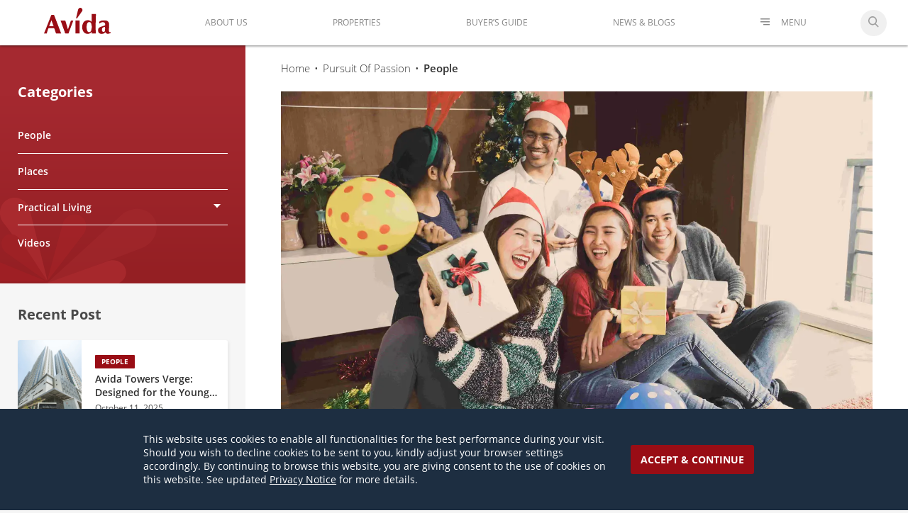

--- FILE ---
content_type: text/html
request_url: https://www.avidaland.com/pursuit-of-passion/5-types-of-people-youll-gift-a-kris-kringle-to/
body_size: 81950
content:
<!DOCTYPE html><html><head><meta charset="utf-8"><meta http-equiv="x-ua-compatible" content="ie=edge"><link rel="icon" href="/favicon.png"><meta name="viewport" content="width=device-width,initial-scale=1,shrink-to-fit=nominimum-scale=1"><script src="/js/jquery.min.js" async defer></script><style data-href="/styles.1e13fe7269f5b536f24b.css" id="gatsby-global-css">@font-face{font-family:Open Sans;src:url(/static/OpenSans-Light-0381cb2d553b12329619ac6a28cb64bc.woff2) format("woff2");font-weight:300;font-display:swap}@font-face{font-family:Open Sans;src:url(/static/OpenSans-Regular-b94ffe5a021e7a8615e2b38344ed717a.woff2) format("woff2");font-weight:400;font-display:swap}@font-face{font-family:Open Sans;src:url(/static/OpenSans-SemiBold-eab5ab4a41640b3f6a7f15e67cb9bb6a.woff2) format("woff2");font-weight:600;font-display:swap}@font-face{font-family:Open Sans;src:url(/static/OpenSans-Bold-4a72f904e1ddd98d3d30340b8f426077.woff2) format("woff2");font-weight:700;font-display:swap}@font-face{font-family:Open Sans;src:url(/static/OpenSans-ExtraBold-a1d29d768634e50befd2b717a9a54de4.woff2) format("woff2");font-weight:800;font-display:swap}*,:after,:before{box-sizing:border-box}:root{--color-primary:#990d15;--box-shadow:2px 2px 2px hsla(0,0%,43.9%,0.1);--box-shadow-hover:0 5px 5px hsla(0,0%,43.9%,0.4);font-size:16px;-webkit-font-smoothing:antialiased}:root,body,html{font-family:Open Sans,sans-serif}body,html{margin:0;background:#f5f5f5;scroll-behavior:smooth}button,input,pre,textarea{font-family:inherit}.seo-hidden{position:absolute;z-index:-1;visibility:hidden}.about-us-mobile-navigation{background:#fff;height:calc(100vh - 48px);padding:42px 22px}.about-us-mobile-navigation-title{margin:0 0 29px}@media (max-width:599px){.career-opportunity{padding:0!important}}.career-opportunity-banner{display:block;width:100%;margin:0 0 5px;border-radius:3px;max-height:367px;-o-object-fit:cover;object-fit:cover}@media (max-width:599px){.career-opportunity-banner{margin:0;height:255px}}@media (max-width:599px){.career-opportunity-container{padding:1rem 2rem 4rem}}.career-opportunity-container .form-container{margin:0;display:block}@media (max-width:599px){.career-opportunity-container .form-container .career-post-form .form-field-container{margin-left:0}}@media (max-width:599px){.career-opportunity-container .form-container .career-post-form .file-upload{margin:10px 0}}@media (max-width:599px){.career-opportunity-container .form-container .career-post-form .form-content{margin-left:0}}@media (max-width:599px){.career-opportunity-container .form-container .form-content{overflow:unset}}@media (max-width:599px){.career-opportunity-container .side-form-modal{height:100%;max-width:none}}.career-opportunity-header{display:flex;justify-content:space-between;margin:2rem 0}@media (max-width:599px){.career-opportunity-header{flex-direction:column}}.career-opportunity-header-container-title{color:#a52930;font-size:15px;font-weight:700;line-height:25px;margin:0 0 3px;text-transform:uppercase}.career-opportunity-header-container-position{color:#303030;font-size:25px;font-weight:600;line-height:32px;margin:0 0 6px}.career-opportunity-header-container-location{color:#a9a9a9;font-size:16px;font-weight:400;line-height:32px;margin:0 0 6px}.career-opportunity-header-container-location span{padding:0 5px}@media (max-width:599px){.career-opportunity-header-container-location span{padding:0 2px}}@media (max-width:599px){.career-opportunity-header-container-location{font-size:11px;line-height:25px}}.career-opportunity-body{color:#303030;font-size:15px;line-height:25px;border-top:1px solid #dadada;padding:28px 0 40px}.career-opportunity-body-title{color:#303030;font-size:22px;font-weight:700;line-height:32px;margin:0 0 22px}.career-opportunity-body-list{color:#303030;font-size:14px;font-weight:400;line-height:24px;margin:0 0 3rem;padding:0}.career-opportunity-body-separator{background:#962024;height:10px;width:52px;margin-bottom:35px}.career-opportunity-button{margin:0 0 3rem;display:flex;justify-content:flex-end}.career-opportunity-button button{color:#fff;background:#990d15;font-size:14px;font-weight:600;border-radius:3px;border:none;cursor:pointer;width:145px;height:40px;padding:0;line-height:40px;text-align:center;text-decoration:none}@media (max-width:599px){.career-opportunity-button button{width:100%}}.contact-us-mobile-navigation{background:#fff;height:calc(100vh - 48px);padding:42px 22px}.contact-us-mobile-navigation-title{margin:0 0 29px}@media (max-width:599px){.estates{padding:0!important}}@media (max-width:599px){.estates-container{padding:0 30px 40px}}.estates-featured{max-width:921px}.estates-featured .gatsby-image-wrapper,.estates-featured img{display:block;width:100%;margin:0 0 39px;border-radius:3px;max-height:367px;-o-object-fit:cover;object-fit:cover}@media (max-width:599px){.estates-featured .gatsby-image-wrapper,.estates-featured img{height:255px;border-radius:0;max-height:none}}.estates-header{color:#990d15;font-size:16px;text-transform:uppercase}.estates-header,.estates-location{font-weight:600;line-height:32px;margin:0 0 6px}.estates-location{color:#303030;font-size:30px}@media (max-width:599px){.estates-location{font-size:24px;font-weight:700;line-height:32px}}.estates-content{display:flex;flex-wrap:wrap;justify-content:space-between}@media (max-width:599px){.estates-content{flex-direction:column}}.estates-content .article-card-link{margin:1rem 0}.estates-content .article-card-link .article-card{margin:20px 0}@media (max-width:599px){.estates-content .article-card-link .article-card{width:100%}}@media (max-width:599px){.estates-content .article-card-link .article-card-header{height:225px}}.estates-content .article-card-link .article-card-details p{font-size:14px;font-weight:400}.estates .no-result{margin-top:7rem}@media (max-width:599px){.estates .no-result{margin-top:3rem}}.estates-list-content{display:flex;flex-direction:column;padding:0 40px 40px;max-width:1325px;margin:0 auto;justify-content:space-between}@media (max-width:599px){.estates-list-content{flex-direction:column;margin:0;padding:0}}.estates-list-content .search-input{margin:0 1rem 4rem 0}@media (max-width:599px){.estates-list-content .search-input{margin:0 auto}}.estates-list-content .search-input span{position:relative}.estates-list-content .search-input span:after{position:absolute;content:url([data-uri]);top:1px;left:1rem}.estates-list-content .search-input span input{font-size:15px;font-family:inherit;color:#fff;width:431px;padding:.75rem 1.5rem .75rem 2.5rem;background:#850b13;border:1px solid hsla(0,0%,100%,.66);border-radius:3px;outline:0}.estates-list-content .search-input span input::-webkit-input-placeholder{color:hsla(0,0%,100%,.67)}.estates-list-content .search-input span input:-ms-input-placeholder{color:hsla(0,0%,100%,.67)}.estates-list-content .search-input span input::-ms-input-placeholder{color:hsla(0,0%,100%,.67)}.estates-list-content .search-input span input::placeholder{color:hsla(0,0%,100%,.67)}@media (max-width:599px){.estates-list-content .search-input span input{width:300px;margin-bottom:.5rem}}.estates-list-content-cards{margin:-3.8rem 0 0;flex-wrap:wrap;justify-content:center;padding:0 65px;display:flex}@media (max-width:599px){.estates-list-content-cards{margin:-3.5rem 0 0}}.estates-list-content-cards .image-card-link,.estates-list-content-cards .minislider-card-link{margin:1rem 20px}@media (max-width:599px){.estates-list-content-cards .minislider-card-link .minislider-card{max-width:318px}}@media (max-width:599px){.estates-list-content-cards .minislider-card-link .minislider-card-header{padding:0}}.estates-list-content-cards .minislider-card-link .minislider-card-details h3{font-size:18px;font-weight:700}.estates-list-content-cards .no-result{margin-top:7rem}@media (max-width:599px){.estates-list-content-cards .no-result{margin-top:5rem}}.hero-banner{position:relative;width:100%}.hero-banner,.hero-banner-slider>.slick-list{height:calc(100vh - 229px);height:703px}@media (max-width:899px){.hero-banner-slider>.slick-list{height:unset;height:600px}}@media (max-width:599px){.hero-banner-slider>.slick-list{height:505px}}.hero-banner-slider>.slick-list .slick-track,.hero-banner-slider>.slick-list .slick-track .slick-slide,.hero-banner-slider>.slick-list .slick-track .slick-slide img,.hero-banner-slider>.slick-list .slick-track .slick-slide>div{height:100%}.hero-banner-slider>.slick-list .slick-track .slick-slide img{-o-object-fit:cover;object-fit:cover}.hero-banner-slider .gatsby-image-wrapper,.hero-banner-slider-image{height:703px;height:100%;width:100%;-o-object-fit:cover;object-fit:cover}@media (max-width:899px){.hero-banner-slider .gatsby-image-wrapper,.hero-banner-slider-image{height:unset;height:600px}}@media (max-width:599px){.hero-banner-slider .gatsby-image-wrapper,.hero-banner-slider-image{height:505px}}.hero-banner-slider-video{display:block;width:100%;max-width:100%;height:100%;-o-object-fit:cover;object-fit:cover;-o-object-position:center;object-position:center}.hero-banner-slider-video::-webkit-media-controls-play-button{display:none!important}.hero-banner-slider-video::-moz-media-controls-play-button{display:none!important}.hero-banner-slider-video::-webkit-media-controls{opacity:0}.hero-banner-content{position:absolute;height:100%;width:100%;top:0;left:0;background:rgba(0,0,0,.6);z-index:2}.hero-banner-content__main{height:100%;max-width:50%;padding:1rem 6rem 6rem}.hero-banner-content__main--logo img{max-width:100%;height:auto;display:block}.hero-banner-content__main--text{color:#fff}.hero-banner-content__main--link{text-align:right}.hero-banner-content__main--link-btn{display:inline-block;color:#fff;text-decoration:none;border:1px solid #fff;padding:.35rem .8rem;margin-top:1rem;font-size:14px;border-radius:5px}.hero-banner-content__search{margin-top:4.5rem;height:140px}.hero-banner-content__search .header-property-search-title{margin-bottom:1rem;font-size:24px;text-transform:uppercase}.hero-banner-content__search .header-property-search-title small{font-size:24px;font-weight:100}.hero-banner-content__search .header-property-search-container{background:0 0;box-shadow:none}.hero-banner-content__search .header-property-search-container .header-property-search{padding:27px 0}.hero-banner-content__search .header-property-search-container .header-property-search .header-property-search-fields{display:grid;grid-template-columns:1fr 1fr;gap:.5rem}.hero-banner-content__search .header-property-search-container .header-property-search .header-property-search-fields>*{max-width:none;margin:0!important}.hero-banner-content__search .header-property-search-container .header-property-search .header-property-search-fields .property-search-input-container:first-child{grid-column:1/3}.hero-banner-content__search .header-property-search-container .header-property-search .header-property-search-fields .property-search-select-container:nth-child(2){grid-column:1}.hero-banner-content__search .header-property-search-container .header-property-search .header-property-search-fields .property-search-select-container:nth-child(3){grid-column:2}.hero-banner-content__search .header-property-search-container .header-property-search .header-property-search-fields .header-property-search-submit{grid-column:1/3}.hero-banner-content__search .header-property-search-container .header-property-search .header-property-search-fields .property-search-input-container{margin:0}.hero-banner-content__search .header-property-search-container .header-property-search .header-property-search-fields .header-property-search-submit{min-width:140px}.hero-banner__search--mobile,.hero-banner__search--mobile .header-property-search-container{display:none}@media only screen and (min-width:2560px){.hero-banner,.hero-banner .hero-banner-slider>.slick-list{height:1100px!important}}@media only screen and (min-width:1367px) and (max-width:2559px){.hero-banner,.hero-banner .hero-banner-slider>.slick-list{height:825px!important}.hero-banner .hero-banner-slider>.slick-list .slick-track .slick-slide img{-o-object-fit:fill!important;object-fit:fill!important}}@media (max-width:1280px){.hero-banner__search--mobile,.hero-banner__search--mobile .header-property-search-container{display:none}}@media (max-width:1024px){.hero-banner-content__main{padding:5rem 4rem}.hero-banner__search--mobile,.hero-banner__search--mobile .header-property-search-container{display:none}}@media (max-width:930px){.hero-banner{margin-bottom:22rem}.hero-banner-content__main{padding:0 3rem;max-width:100%;align-content:center}.hero-banner-content__main--logo{margin-bottom:0}.hero-banner-content__main--link{padding:1.5rem}.hero-banner-content__search{display:none}.hero-banner__search--mobile{display:block;width:100%}.hero-banner__search--mobile .header-property-search-container{position:static;display:block}.hero-banner__search--mobile .header-property-search-container .header-property-search{text-align:center}.hero-banner__search--mobile .header-property-search-container .header-property-search .header-property-search-fields{display:grid;grid-template-columns:1fr;padding:1rem 3rem}.hero-banner__search--mobile .header-property-search-container .header-property-search .header-property-search-fields>*{max-width:100%}.hero-banner__search--mobile .header-property-search-container .header-property-search .header-property-search-exit{display:none}}@media (max-width:900px){.hero-banner{margin-bottom:28rem;height:600px}.hero-banner__search--mobile .header-property-search-container.sticky{display:block}}@media (max-width:600px){.hero-banner{height:505px}.hero-banner-content__main{padding:3rem}.hero-banner-content__search{display:none}.hero-banner__search--mobile{display:block}.hero-banner__search--mobile .header-property-search-container{display:block;position:relative}}@media (max-width:478px){.hero-banner{margin-bottom:22rem}.hero-banner-content__main--link-btn{margin-top:3.5rem}.hero-banner__search--mobile{display:block}.hero-banner__search--mobile .header-property-search-container{display:block;position:relative}.hero-banner__search--mobile .header-property-search-container .header-property-search{overflow:hidden;padding:1rem 0}}.news-events-list-content{display:flex;flex-direction:column;padding:0 40px 40px;max-width:1325px;margin:0 auto;justify-content:space-between}@media (max-width:599px){.news-events-list-content{flex-direction:column;padding:0}}.news-events-list-content-cards{margin:1rem 0;display:flex;flex-wrap:wrap;justify-content:center;padding:0 65px}.news-events-list-content-cards .article-card-link{margin:1rem 25px}@media (max-width:599px){.news-events-list-content-cards .article-card-link .article-card{width:318px}}@media (max-width:599px){.news-events-list-content-cards .article-card-link .article-card-header{height:225px}}.news-events-list-content-cards .article-card-link .article-card-details p{font-size:14px;font-weight:400}.news-events-list-pagination{text-align:center}@media (max-width:599px){.news-events-list-pagination{display:none}}.news-events-list-load-more{display:none;text-align:center;margin:74px 0}@media (max-width:599px){.news-events-list-load-more{display:block}}.news-events-list-load-more-button{cursor:pointer;color:#8a8a8a;font-size:14px;font-weight:600;text-align:center;background:#e5e5e5;border:0;border-radius:2px;padding:8px 21px}@media (max-width:599px){.news-events{padding:0!important}}.news-events .gatsby-image-wrapper{display:block;width:100%;margin:0 0 39px;border-radius:3px;-o-object-fit:cover;object-fit:cover}.news-events .gatsby-image-wrapper>div:first-child{border:1px solid red;max-width:none!important}@media (max-width:599px){.news-events .gatsby-image-wrapper{height:255px;border-radius:0}}.news-events-banner{display:block;width:100%;margin:0 0 39px;border-radius:3px;-o-object-fit:cover;object-fit:cover}@media (max-width:599px){.news-events-banner{height:255px;border-radius:0}}@media (max-width:599px){.news-events-container{padding:0 30px 40px}}.news-events-container-type{display:inline-block;color:#fff;font-size:10px;font-weight:600;line-height:15px;background:#990d15;border-radius:2px;padding:3px 11px;margin:0 0 12px;text-transform:uppercase}.news-events-container-title{color:#303030;font-size:30px;font-weight:600;line-height:32px;margin:0 0 6px}@media (max-width:599px){.news-events-container-title{font-size:24px;font-weight:700}}.news-events-container-date{color:#505050;font-size:14px;line-height:20px;margin:0 0 35px}.office-appointment{width:100%;max-width:895px;margin:0 auto;padding:33px 40px 150px}@media (max-width:599px){.office-appointment{padding:0 0 50px}}.office-appointment-container{background:#fff}@media (max-width:599px){.office-appointment-header{display:flex;flex-direction:column-reverse}}.office-appointment-title-container{display:flex;margin:0 0 16px;justify-content:space-between;flex-wrap:wrap}@media (max-width:599px){.office-appointment-title-container{flex-direction:column-reverse;padding:0 24px}}.office-appointment-title-container h2{color:#303030;font-size:36px;line-height:40px;margin:0 15px 20px 10px}@media (max-width:599px){.office-appointment-title-container h2{font-size:30px;font-weight:600;line-height:32px;margin:0}}.office-appointment-book-now-button{align-self:flex-start;color:#fff;font-size:14px;line-height:20px;padding:10px 20px;background:#990d15;border-radius:3px;text-decoration:none;margin:0 0 20px}@media (max-width:599px){.office-appointment-book-now-button{margin:0 0 38px}}.office-appointment-banner{display:block;width:100%;height:290px;-o-object-fit:cover;object-fit:cover;border-radius:4px;margin:0 0 28px}@media (max-width:599px){.office-appointment-banner{border-radius:0}}@media (max-width:599px){.office-appointment-content-container{padding:0 24px 40px}}.office-appointment-description{color:#707070;font-size:15px;line-height:25px;text-align:center;max-width:776px;margin:0 auto 29px}.office-appointment-steps{padding:0}.office-appointment-steps li{display:table-cell;width:25%;padding:10px}@media (max-width:599px){.office-appointment-steps li{display:flex;flex-direction:column;width:100%}}.office-appointment-steps li img{display:block;width:100%;max-width:150px;margin:0 auto 10px}.office-appointment-steps li p{text-align:center;font-size:14px;max-width:200px;margin:0 auto}.office-appointment-steps-title{color:#303030;font-size:24px;font-weight:700;text-align:center;margin:0 0 40px}.our-neighborhood-list-content{display:flex;flex-direction:column;padding:0 40px 40px;max-width:1325px;margin:0 auto;justify-content:space-between}@media (max-width:599px){.our-neighborhood-list-content{flex-direction:column;margin:0;padding:0}}.our-neighborhood-list-content .search-input{margin:0 1rem 4rem 0}@media (max-width:599px){.our-neighborhood-list-content .search-input{margin:0 auto}}.our-neighborhood-list-content .search-input span{position:relative}.our-neighborhood-list-content .search-input span:after{position:absolute;content:url([data-uri]);top:1px;left:1rem}.our-neighborhood-list-content .search-input span input{font-size:15px;font-family:inherit;color:#fff;width:431px;padding:.75rem 1.5rem .75rem 2.5rem;background:#850b13;border:1px solid hsla(0,0%,100%,.66);border-radius:3px;outline:0}.our-neighborhood-list-content .search-input span input::-webkit-input-placeholder{color:hsla(0,0%,100%,.67)}.our-neighborhood-list-content .search-input span input:-ms-input-placeholder{color:hsla(0,0%,100%,.67)}.our-neighborhood-list-content .search-input span input::-ms-input-placeholder{color:hsla(0,0%,100%,.67)}.our-neighborhood-list-content .search-input span input::placeholder{color:hsla(0,0%,100%,.67)}@media (max-width:599px){.our-neighborhood-list-content .search-input span input{width:300px;margin-bottom:.5rem}}.our-neighborhood-list-content-cards{margin:-3.8rem 0 0;flex-wrap:wrap;justify-content:center;padding:0 65px;display:flex}@media (max-width:599px){.our-neighborhood-list-content-cards{margin:-3.5rem 0 0}}.our-neighborhood-list-content-cards .minislider-card-link{margin:1rem 20px}@media (max-width:599px){.our-neighborhood-list-content-cards .minislider-card-link .minislider-card{width:318px}}.our-neighborhood-list-content-cards .no-result{margin-top:7rem}@media (max-width:599px){.our-neighborhood-list-content-cards .no-result{margin-top:3rem}}@media (max-width:599px){.our-neighborhood{padding:0!important}}@media (max-width:599px){.our-neighborhood-container{padding:0 30px 40px}}.our-neighborhood-featured{max-width:921px;position:relative;min-height:367px}.our-neighborhood-featured .gatsby-image-wrapper,.our-neighborhood-featured img{width:100%;max-height:367px;-o-object-fit:cover;object-fit:cover}.our-neighborhood-featured img{display:block;margin:0 0 39px;border-radius:3px}@media (max-width:599px){.our-neighborhood-featured img{height:255px;border-radius:0;max-height:none}}.our-neighborhood-featured .featured-video-banner{height:100%;overflow:hidden}.our-neighborhood-featured .featured-video-banner,.our-neighborhood-featured .featured-video-banner video{position:absolute;top:50%;left:50%;transform:translate(-50%,-50%);width:100%}@media screen and (max-width:812px){.our-neighborhood-featured .featured-video-banner video{width:180%}}.our-neighborhood-header{color:#990d15;font-size:16px;font-weight:600;line-height:32px;margin:0 0 6px;text-transform:uppercase}.our-neighborhood-location{color:#303030;font-size:30px;font-weight:600;line-height:32px;margin:0 0 6px}@media (max-width:599px){.our-neighborhood-location{font-size:24px;font-weight:700;line-height:32px}}.our-neighborhood-content{display:flex;flex-wrap:wrap}@media (max-width:599px){.our-neighborhood-content{flex-direction:column}}.our-neighborhood-content .article-card-link{margin:1rem 0;width:33.33333%}@media (max-width:599px){.our-neighborhood-content .article-card-link{width:100%}}.our-neighborhood-content .article-card-link .article-card{margin:20px 0;width:93%}@media (max-width:599px){.our-neighborhood-content .article-card-link .article-card{width:100%}}@media (max-width:599px){.our-neighborhood-content .article-card-link .article-card-header{height:225px}}.our-neighborhood-content .article-card-link .article-card-details p{font-size:14px;font-weight:400}.our-neighborhood-overview{position:absolute;bottom:0;padding:0 30px 20px;width:100%;background:linear-gradient(0deg,rgba(0,0,0,.811765),transparent)}.our-neighborhood-overview .category{align-self:flex-end;color:#fff;font-size:10px;font-weight:700;line-height:15px;text-transform:uppercase;background:#990d15;border-radius:3px;padding:3px 5px;margin-left:auto}.our-neighborhood-overview .title{margin-bottom:0;color:#fff}@media (max-width:599px){.our-neighborhood-overview .title{font-size:16px}}.our-neighborhood-overview .description{margin-top:3px;color:#fff;overflow:hidden;text-overflow:ellipsis;display:-webkit-box;-webkit-line-clamp:2;-webkit-box-orient:vertical}@media (max-width:599px){.our-neighborhood-overview .description{font-size:14px}}.our-neighborhood .no-result{margin-top:15rem}@media (max-width:599px){.our-neighborhood .no-result{margin:3rem 0}}@media (max-width:599px){.pursuit-of-passion{padding:0!important}}.pursuit-of-passion-banner{display:block;width:100%;margin:0 0 39px;border-radius:3px;max-height:367px;-o-object-fit:cover;object-fit:cover}@media (max-width:599px){.pursuit-of-passion-container{padding:0 30px 40px}}.pursuit-of-passion-container-type{display:inline-block;color:#fff;font-size:10px;font-weight:600;line-height:15px;background:#990d15;border-radius:2px;padding:3px 11px;margin:0 0 12px;text-transform:uppercase}.pursuit-of-passion-container-title{color:#303030;font-size:30px;font-weight:600;line-height:32px;margin:0 0 6px}@media (max-width:599px){.pursuit-of-passion-container-title{font-size:24px;font-weight:700}}.pursuit-of-passion-container-date{color:#505050;font-size:14px;line-height:20px;margin:0 0 35px}.property-layout-container{display:flex;background:#fff}@media (max-width:599px){.property-layout-container{flex-direction:column}}.property-layout-aside{flex:0 0 auto;width:296px;background:#f6f6f6}@media (max-width:599px){.property-layout-aside{width:100%}}.property-layout-main{display:flex;flex-direction:column;flex:1 1 auto;overflow-x:hidden}.property-layout-main-content{flex:1 1 auto;height:100%}.property-layout-main-navigation.mobile-visible{display:none}@media (max-width:599px){.property-layout-main-navigation.mobile-visible{display:flex}}@media (max-width:599px){.property-layout-aside.mobile-hidden,.property-layout-main-navigation:not(.mobile-visible){display:none}}.property-layout-aside-header{background:url([data-uri]) no-repeat 0 100%,linear-gradient(180deg,#a52930 21%,#941f23 99%);padding:47px 40px 22px}@media (max-width:599px){.property-layout-aside-header{padding:36px 40px 30px}}.property-layout-aside-header h2{color:#fff;font-size:1.3em;font-weight:700;margin-top:0}.property-layout-aside-header h3{color:#fff;font-size:25px;font-weight:700;line-height:27px;margin:0 0 12px}.property-layout-aside-header-image{display:block;width:100%;border-radius:5px;margin:0 0 26px}@media (max-width:599px){.property-layout-aside-header-image{display:none}}.property-layout-aside-header-type{background:#fff;font-size:12px;font-weight:600;border-radius:3px;line-height:25px;color:#a52930;margin:0 8px 10px 0;padding:0 5px}@media (max-width:599px){.property-layout-aside-header-type{color:#fff;font-size:15px;font-weight:300;line-height:20px;background:unset;padding:0}}.property-layout-aside-header-type-container{justify-content:space-between;display:flex;flex-wrap:wrap;align-items:center}.property-layout-aside-header-availability{color:#fff;font-size:12px;line-height:22px}.property-layout-aside-header-availability img{margin-right:5px}.property-layout-aside-details{padding:24px 24px 10px}.property-layout-aside-details-link{text-decoration:none}.property-layout-aside-details-card{display:flex;background:#fff;padding:14px 20px 11px 18px;margin-bottom:10px}.property-layout-aside-details-card img{margin-right:12px}.property-layout-aside-details-card h6{color:#a2a2a2;font-size:10px;font-weight:400;line-height:14px;text-transform:uppercase;margin:0 0 1px}.property-layout-aside-details-card p{color:#505050;font-size:13px;line-height:18px;margin:0}.property-layout-details-info{color:#303030;font-size:13px;font-weight:300;line-height:22px;margin:0 0 26px}.property-layout-details-info-container{padding:0 24px 24px;background:#f6f6f6}.property-layout-details-info-container.mobile-visible{display:none}@media (max-width:599px){.property-layout-details-info-container.mobile-visible{display:block}.property-layout-details-info-container:not(.mobile-visible){display:none}}.property-layout-details-info-container h5{color:#2c2c2c;font-size:20px;font-weight:400;line-height:25px;max-width:180px;margin:33px 0 13px}.property-layout-details-info-container h5 strong{font-weight:700}.property-layout-details-info-button{display:inline-block;color:#2c2c2c;font-size:13px;font-weight:600;font-family:Open Sans,sans-serif;text-align:center;border:1px solid #cdcdcd;background:0 0;border-radius:3px;line-height:26px;padding:6px 10px;width:100%;text-decoration:none;margin:0 0 10px;cursor:pointer}.property-layout-details-info-button:focus{outline:0}.property-layout-details-info-button-container{margin-bottom:2rem}.display-none{display:none}.modal{padding:40px 30px}.modal-description{font-size:.9rem}.modal-project{font-size:.95rem;font-weight:600}@media (min-width:475px){.align-to-center{margin:0 auto}}.mdor-login{min-height:100vh;width:100%;background:url(/images/mdor-background.png) no-repeat 50%/cover;padding:138px 20px 48px}@media (max-width:599px){.mdor-login{padding:90px 22px 170px}}.mdor-login-company-logo{display:block;margin:0 auto 9px}.mdor-login-title{color:#a42930;font-size:16px;font-weight:600;text-align:center;margin:0 0 28px}.mdor-login-content{display:flex;flex-direction:column;justify-content:space-between;max-width:500px;margin:0 auto}.mdor-login-form-error{display:block;color:#ce6a6a;font-size:12px;text-align:center;background:#f0dada;border-radius:4px;padding:5px 10px;width:100%}.mdor-login-form-error:empty{display:none}.mdor-login-form-container{background:#fff;box-shadow:0 22px 44px -20px rgba(0,0,0,.5);border-radius:10px;padding:50px 80px 75px;margin-bottom:50px}@media (max-width:599px){.mdor-login-form-container{padding:40px 25px}}.mdor-login-form-container .i-agree-container{margin-left:.75rem;margin-right:.75rem;margin-top:15px;font-size:12px}.mdor-login-form-container .i-agree-container label{margin-left:-4px;margin-right:4px}.mdor-login-form-container .i-agree-container a{color:#a4292f;text-decoration:none}.mdor-login-form-container .i-agree-container p{width:-webkit-fit-content;width:-moz-fit-content;width:fit-content;color:red;margin:10px auto 0}.mdor-login-form-container .recaptcha-container{display:block;margin:15px auto}.mdor-login-form-container .recaptcha-container p{width:-webkit-fit-content;width:-moz-fit-content;width:fit-content;color:red;margin:10px auto 0;font-size:12px}.mdor-login-form-submit{color:#fff;font-size:13px;font-weight:700;text-align:center;background:#a42930;box-shadow:0 1px 4px 0 rgba(47,114,169,.5);border:0;border-radius:4px;width:100%;height:40px;margin:25px 0 35px}.mdor-login-support-link{color:#9b9b9b;font-size:12px;line-height:20px;letter-spacing:.5px;text-align:center;margin:0}.mdor-login-support-link button{cursor:pointer;background:0 0;border:0;padding:0;color:#a42930}.mdor-login-footer{color:#fff;font-size:12px;letter-spacing:1px;text-align:center;line-height:20px}.mdor-viewer{text-align:center}.mdor-viewer .react-pdf__Document{display:grid;place-items:center}.mdor-viewer__canvas{pointer-events:none}.mdor-viewer__pager{display:inline-flex;align-items:center;background:#fff;border-radius:8px;width:auto;padding:0 10px;position:fixed;bottom:20px;left:50%;transform:translateX(-50%);box-shadow:0 1px 3px rgba(0,0,0,.12),0 1px 2px rgba(0,0,0,.24)}.mdor-viewer__pager p{margin:10px 15px;color:#a5a5a5;font-size:12px}.mdor-viewer__pager-btn{background-color:transparent;border:none;cursor:pointer}.mdor-viewer__pager-btn:disabled{cursor:not-allowed}.mdor-viewer__pager-btn:focus{outline:0}.mdor-viewer__zoom-btn{position:fixed;right:15px;background-color:#fff;box-shadow:0 1px 3px rgba(0,0,0,.12),0 1px 2px rgba(0,0,0,.24);border:none;font-size:24px;border-radius:100%;width:40px;height:40px;text-align:center;cursor:pointer}.mdor-viewer__zoom-btn:disabled{background-color:#bbb}.mdor-viewer__zoom-btn:focus{outline:0}.mdor-viewer__zoom-btn--in{top:15px}.mdor-viewer__zoom-btn--out{top:65px}.mdor-viewer__zoom-btn--down{top:115px;display:grid;place-items:center;font-size:15px;color:#000}.mdor-viewer__loading{color:#990d15;position:absolute;top:50%;left:50%;transform:translate(-50%,-50%)}.featured-card-container{margin:-45px auto 0;position:relative;width:1024px;background:#fff;border-radius:3px;overflow:hidden}@media (max-width:899px){.featured-card-container{width:80%}}@media (max-width:1399px){.featured-card-container{width:80%}}@media (max-width:599px){.featured-card-container{margin:0 auto;width:100%;border-radius:0}}.featured-card-item{position:relative;height:100%}.featured-card-slider{height:367px;justify-content:center}@media (max-width:599px){.featured-card-slider{height:258px}}.featured-card-slider>.slick-list{height:100%}.featured-card-slider>.slick-list .slick-track{height:100%;transform:none!important}.featured-card-slider>.slick-list .slick-track .slick-slide,.featured-card-slider>.slick-list .slick-track .slick-slide>div{height:100%}.featured-card-slider img{width:100%;height:100%;-o-object-fit:cover;object-fit:cover;background:#fff;background-position:50%}@media (max-width:599px){.featured-card-slider img{height:258px}}.featured-card-slider .slider-overlay{position:absolute;display:flex;flex-direction:column;justify-content:flex-end;color:#fff;top:0;bottom:0;right:0;left:0;background-image:linear-gradient(180deg,hsla(0,0%,100%,0),rgba(0,0,0,.576471));width:100%;padding:11rem 16rem 1.5rem 3.5rem}@media (max-width:599px){.featured-card-slider .slider-overlay{padding:13px 18px}}.featured-card-slider .slider-overlay-type{align-self:flex-start;color:#fff;font-size:10px;font-weight:800px;line-height:15px;text-transform:uppercase;background:#990d15;border-radius:3px;padding:3px 5px;margin:0 0 27px}.featured-card-slider .slider-overlay-title{color:#fff;font-weight:700;font-size:20px;margin:0 0 7px}@media (max-width:599px){.featured-card-slider .slider-overlay-title{font-size:14px}}.featured-card-slider .slider-overlay-description{color:#fff;font-size:14px;font-weight:300;line-height:18px;display:-webkit-box;-webkit-box-orient:vertical;-webkit-line-clamp:3;overflow:hidden}@media (max-width:599px){.featured-card-slider .slider-overlay-description{font-size:10px}}.featured-card-overlay{position:absolute;top:0;bottom:0;left:0;right:0;text-align:center}.featured-card-overlay-navigation{position:absolute;top:18rem;right:3rem}@media (max-width:599px){.featured-card-overlay-navigation{top:1rem;right:1rem}}.featured-card-overlay-navigation button{cursor:pointer;height:35px;width:35px;background:hsla(0,0%,98.8%,.51);border:none}.featured-card-overlay-navigation button:first-child{margin-right:1px}.featured-card-overlay-navigation button:first-child img{height:10px;transform:scaleX(-1)}.featured-card-overlay-navigation button img{height:10px}.featured-card-overlay-navigation button:focus{outline:0}.modal-overlay{z-index:100040;background-color:#000;opacity:.5}.modal-overlay,.modal-wrapper{position:fixed;top:0;bottom:0;left:0;right:0}.modal-wrapper{z-index:100050;overflow-x:hidden;overflow-y:auto;outline:0}.modal-wrapper .modal{position:relative;z-index:100;background:#fff;border-radius:3px;max-width:600px;padding:30px;margin:20px auto}@media (max-width:599px){.modal-wrapper .modal{margin:0;height:100%;width:100%}}.modal-wrapper .modal .modal-header{text-align:right}.modal-wrapper .modal .modal-header .modal-close-button{cursor:pointer;display:inline-block;color:#fff;font-size:20px;padding:0;height:30px;width:30px;background:rgba(0,0,0,.08);border:none;border-radius:15px}.modal-wrapper .modal .modal-header .modal-close-button span{height:30px;display:flex;align-items:center;justify-content:center;padding-bottom:2px}.modal-wrapper .modal>*{max-width:100%}.property-details__amenities-image-content__btn{padding:.3rem;display:flex;position:absolute;top:45%;z-index:100;width:100%;justify-content:space-between;align-items:center}.property-details__amenities-image-content__btn--left,.property-details__amenities-image-content__btn--right{border:none;cursor:pointer;display:flex;align-items:center;padding:.6rem;background-color:rgba(0,0,0,.4);box-shadow:0 .25rem 1rem rgba(255,254,254,.1)}.property-details__amenities-image-content__btn--left img,.property-details__amenities-image-content__btn--right img{fill:#fff}.property-details__amenities-image-content__btn--left{left:10px;transform:rotate(180deg)}.property-details__amenities-image-content__btn--right{right:1%}.property-details__amenities-modal-content{z-index:100;background:#000;border-radius:5px;max-width:600px}@media (min-width:475px){.property-details__amenities-image-content__btn{display:none}}.property-details__updates__content{display:grid;grid-template-columns:repeat(auto-fit,minmax(20rem,1fr));gap:2rem;padding:2rem 0}.property-details__updates__content--card{color:#fff;border-radius:4px;box-shadow:0 .25rem 1rem rgba(0,0,0,.1);overflow:hidden;cursor:pointer}.property-details__updates__content--card img{max-width:100%;display:block;width:100%;-o-object-fit:cover;object-fit:cover}@media (max-width:475px){.property-details__updates__content--card{max-width:-webkit-fit-content;max-width:-moz-fit-content;max-width:fit-content}}.slick-loading .slick-list{background:#fff url([data-uri]) 50% no-repeat}@font-face{font-family:slick;font-weight:400;font-style:normal;src:url([data-uri]);src:url([data-uri]?#iefix) format("embedded-opentype"),url([data-uri]) format("woff"),url([data-uri]) format("truetype"),url([data-uri]) format("svg")}.slick-next,.slick-prev{font-size:0;line-height:0;position:absolute;top:50%;display:block;width:20px;height:20px;padding:0;transform:translateY(-50%);cursor:pointer;border:none}.slick-next,.slick-next:focus,.slick-next:hover,.slick-prev,.slick-prev:focus,.slick-prev:hover{color:transparent;outline:0;background:0 0}.slick-next:focus:before,.slick-next:hover:before,.slick-prev:focus:before,.slick-prev:hover:before{opacity:1}.slick-next.slick-disabled:before,.slick-prev.slick-disabled:before{opacity:.25}.slick-next:before,.slick-prev:before{font-family:slick;font-size:20px;line-height:1;opacity:.75;color:#fff;-webkit-font-smoothing:antialiased;-moz-osx-font-smoothing:grayscale}.slick-prev{left:-25px}[dir=rtl] .slick-prev{right:-25px;left:auto}.slick-prev:before{content:"\2190"}[dir=rtl] .slick-prev:before{content:"\2192"}.slick-next{right:-25px}[dir=rtl] .slick-next{right:auto;left:-25px}.slick-next:before{content:"\2192"}[dir=rtl] .slick-next:before{content:"\2190"}.slick-dotted.slick-slider{margin-bottom:30px}.slick-dots{position:absolute;bottom:-25px;display:block;width:100%;padding:0;margin:0;list-style:none;text-align:center}.slick-dots li{position:relative;display:inline-block;margin:0 5px;padding:0}.slick-dots li,.slick-dots li button{width:20px;height:20px;cursor:pointer}.slick-dots li button{font-size:0;line-height:0;display:block;padding:5px;color:transparent;border:0;outline:0;background:0 0}.slick-dots li button:focus,.slick-dots li button:hover{outline:0}.slick-dots li button:focus:before,.slick-dots li button:hover:before{opacity:1}.slick-dots li button:before{font-family:slick;font-size:6px;line-height:20px;position:absolute;top:0;left:0;width:20px;height:20px;content:"\2022";text-align:center;opacity:.25;color:#000;-webkit-font-smoothing:antialiased;-moz-osx-font-smoothing:grayscale}.slick-dots li.slick-active button:before{opacity:.75;color:#000}.slick-slider{box-sizing:border-box;-webkit-user-select:none;-ms-user-select:none;user-select:none;-webkit-touch-callout:none;-khtml-user-select:none;touch-action:pan-y;-webkit-tap-highlight-color:transparent}.slick-list,.slick-slider{position:relative;display:block}.slick-list{overflow:hidden;margin:0;padding:0}.slick-list:focus{outline:0}.slick-list.dragging{cursor:pointer;cursor:hand}.slick-slider .slick-list,.slick-slider .slick-track{transform:translateZ(0)}.slick-track{position:relative;top:0;left:0;display:block;margin-left:auto;margin-right:auto}.slick-track:after,.slick-track:before{display:table;content:""}.slick-track:after{clear:both}.slick-loading .slick-track{visibility:hidden}.slick-slide{display:none;float:left;height:100%;min-height:1px}[dir=rtl] .slick-slide{float:right}.slick-slide img{display:block}.slick-slide.slick-loading img{display:none}.slick-slide.dragging img{pointer-events:none}.slick-initialized .slick-slide{display:block}.slick-loading .slick-slide{visibility:hidden}.slick-vertical .slick-slide{display:block;height:auto;border:1px solid transparent}.slick-arrow.slick-hidden{display:none}.header{position:fixed;top:0;width:100%;background:#fff;min-height:64px;height:1px;box-shadow:0 1px 3px 0 rgba(0,0,0,.5);z-index:100000}@media (max-width:1199px){.header{position:relative;z-index:1}}.header-arrow-icon{opacity:.39;transform:rotate(180deg);padding:5px 0}.header-content{display:flex;justify-content:space-between;align-items:center;max-width:1340px;padding:0 30px;margin:0 auto}@media (max-width:899px){.header-content{padding:0 19px;height:100%}}@media (max-width:1199px){.header-content{padding:10px 19px}}.header .burger-container{flex:0 0 auto;width:25px;height:20px;cursor:pointer;display:none}@media (max-width:899px){.header .burger-container{display:block}}@media (max-width:1199px){.header .burger-container{display:block}}.header .burger-container img{display:none}@media (max-width:899px){.header .burger-container img{display:block}}@media (max-width:1199px){.header .burger-container img{display:block}}.header .burger-container button{cursor:pointer;border:none;background:0 0;outline:0}.header .logo-container{flex:0 0 auto;display:flex;align-items:center;margin:0 auto}.header .logo-container img{height:37px;margin-left:2rem}@media (max-width:899px){.header .logo-container img{display:block;margin:0 auto;height:27px}}.header .main-nav{padding:0;margin:0 0 0 4.5rem;list-style:none;flex:1 1 auto;display:flex;justify-content:space-around}.header .main-nav button{background:0 0;border:none}@media (max-width:899px){.header .main-nav{display:none}}@media (max-width:1199px){.header .main-nav{display:none}}.header .main-nav .nav-item{position:relative;display:inline-block;height:64px;line-height:64px;padding:0 5px;font-size:12px;color:#858585;text-decoration:none;text-transform:uppercase;white-space:nowrap;-webkit-user-select:none;-ms-user-select:none;user-select:none;transition:all .3s ease}.header .main-nav .nav-item a{display:block;height:100%;text-decoration:none;color:#858585}.header .main-nav .nav-item a.active{color:#990d15}.header .main-nav .nav-item img{width:.8rem;margin:1rem 1rem 0 0}.header .main-nav .nav-item:hover{background:rgba(0,0,0,.125);cursor:pointer}.header .main-nav .nav-item:focus{background:rgba(0,0,0,.125);outline:0}.header .main-nav .nav-item--sub-items{position:absolute;left:45%;background:#fff}.header .main-nav .nav-item--sub-items a{padding:0 1.8rem;transition:all .3s ease}.header .main-nav .nav-item--sub-items a:hover{background:rgba(0,0,0,.125);cursor:pointer}.header .main-nav .nav-item--sub-items a:focus{background:rgba(0,0,0,.125);outline:0}.header .search-section{flex:0 0 auto;display:flex;justify-content:flex-end;align-items:center}@media (max-width:899px){.header .search-section{flex:0 0 auto}}.header .search-section .search-container{flex:0 0 auto;position:relative;display:inline-flex;justify-content:flex-end;margin-left:1rem;transition:all .5s ease-in-out;transition-delay:.15s;cursor:pointer}.header .search-section .search-container:focus{outline:0}.header .search-section .search-container-overlay{position:absolute;top:0;bottom:0;left:0;right:0;text-align:center}.header .search-section .search-container-overlay img{margin-top:.6rem}@media (max-width:899px){.header .search-section .search-container-overlay img{margin:.4rem 0 0}}.header .search-section .search-container-circle-grey,.header .search-section .search-container-circle-red{font-family:inherit;width:37px;height:37px;border:none;border-radius:20px;background:rgba(0,0,0,.06);outline:0;padding-right:37px;z-index:0}@media (max-width:899px){.header .search-section .search-container-circle-grey,.header .search-section .search-container-circle-red{width:28px;height:28px;padding-right:28px}}.header .search-section .search-container-circle-red{background:rgba(153,13,20,.466)}.header .search-section .search-hide{display:none}@media (max-width:899px){.header .search-section .search-hide{display:block}}.header .search-section .search-hide-overlay{position:absolute;bottom:0;right:0;text-align:center}@media (max-width:899px){.header .search-section .search-hide-overlay img{display:inline-block;transform:translateY(-8px) translateX(-26px)}}.header .search-section .search-hide-circle{font-family:inherit;width:28px;height:28px;padding-right:28px;border:none;border-radius:20px;background:rgba(0,0,0,.06);outline:0}@media (max-width:899px){.header .search-section .search-hide-circle{width:28px;height:28px;padding-right:28px}}.header .search-section-appointment{color:#a8a8a8;background:#fff;font-size:14px;font-weight:600;border-radius:3px;border:1px solid #a8a8a8;cursor:pointer;width:auto;height:40px;padding:0 12px;line-height:40px;text-align:center;text-decoration:none}@media (max-width:899px){.header .search-section-appointment{display:none}}@media (max-width:1199px){.header .search-section-appointment{display:none}}.header .search-section-appointment:focus{outline:0}.header .search-section-reserve{color:#fff;background:#990d15;font-size:14px;font-weight:600;border-radius:3px;border:none;cursor:pointer;width:145px;height:40px;padding:0;line-height:40px;text-align:center;margin-left:.6rem;text-decoration:none}@media (max-width:899px){.header .search-section-reserve{display:none}}@media (max-width:1199px){.header .search-section-reserve{display:none}}.header .search-section-reserve:focus{outline:0}@media (max-width:899px){body.nav-slider-open{overflow:hidden}}.open-dim{display:none;background-color:rgba(0,0,0,.5);position:fixed;top:0;bottom:0;right:0;width:100%;height:auto;transition:all .5s ease-in-out;transition-delay:.15s;z-index:10}@media (max-width:599px){.open-dim{display:block}}@media (max-width:1199px){.open-dim{display:block}}.nav-slider{padding:35px;position:fixed;top:0;bottom:0;left:0;right:0;width:75%;display:flex;color:#000;transform:translateX(-600px);overflow-y:auto;z-index:11;display:none}@media (max-width:599px){.nav-slider{padding:32px 35px 0 30px}}@media (max-width:1199px){.nav-slider{display:block}}.nav-content{display:none;padding:3rem 2rem;height:100%;overflow:auto}@media (max-width:599px){.nav-content{display:block}}@media (max-width:1199px){.nav-content{display:block}}.nav-content a{text-decoration:none;color:#000}.nav-content a p{margin:1.5rem 0;text-transform:uppercase;font-size:14px;font-weight:700}.nav-content a:focus{outline:0}.nav-content-list{list-style-type:none;padding:0;margin:0}.nav-content-list-content{font-size:14px;margin-bottom:25px;text-transform:uppercase}@media (max-width:599px){.nav-content-list-section{margin:2rem 0}}@media (max-width:899px){.nav-content-list-section .nav-slider-content{margin:0}}.nav-content-list-section .nav-slider-content-hide{margin-top:1rem;font-size:14px}.nav-content .button-reserve{margin-top:1rem;width:100%;background:#ab101b;border:none;cursor:pointer;font-size:15px;border-radius:3px;padding:.5rem 1rem;line-height:25px;text-align:center;margin-bottom:2rem}.nav-content .button-reserve a{text-decoration:none;color:#fff}.nav-content .button-reserve a:focus{outline:0}.slide-in{transform:translateX(0);transition:transform .5s ease-in-out}.slide-out{transform:translateX(-100%);transition:transform .4s ease-in-out}.glaze{display:none;position:fixed;top:0;bottom:0;left:0;right:0;width:100%;background:#fff;opacity:.9}@media (max-width:599px){.glaze{display:block}}@media (max-width:1199px){.glaze{display:block}}.glaze-in{transform:translateX(0)}.glaze-in,.glaze-out{transition:transform .3s ease-in-out}.glaze-out{transform:translateX(-100%)}.nav-slider-content-container{display:flex;justify-content:space-between;cursor:pointer;margin-top:-10px}.nav-slider-content-container:focus{outline:0}.nav-slider-content-container img{transition:transform .2s ease}.nav-slider-content-container.active img{transform:rotate(180deg)}.nav-slider-content-container-dropdown{font-size:15px;text-transform:uppercase}@media (max-width:599px){.nav-slider-content-container-dropdown{font-size:14px;margin:0}}.nav-slider-content-container-dropdown img{margin-left:30px}.nav-slider-content-container-dropdown .rotate{transform:rotate(180deg)}.nav-slider-content-container-dropdown:focus{outline:0}.nav-slider-content-hide{list-style:none;font-size:12px}.nav-slider-content-hide li{margin-bottom:15px;text-transform:capitalize}.nav-slider-content-hide li-link{text-transform:capitalize;text-decoration:none;font-size:15px;color:#303030}.nav-slider-content-hide li-link:focus{outline:0}.menu-container{padding:40px 60px}@media (max-width:599px){.menu-container{padding:40px}}.menu-container .test{text-decoration:none;color:#000;text-transform:uppercase}.menu-container .test.active{color:#990d15}.menu-container h3{text-transform:uppercase;margin-top:4rem}.menu-content-list{list-style:none;padding:0}.menu-content-list-section .nav-slider-content{margin:-10px 0 10px}.menu-content-list li{margin-bottom:1.5rem}.menu-content-list a{text-decoration:none;font-size:15px;color:#303030;text-transform:capitalize}@media (max-width:599px){.menu-content-list a{font-size:12px}}.modal-background{left:0;width:100vw;background-color:#000;opacity:.5}.modal-background,.side-modal{position:fixed;top:0;height:100vh;z-index:100000}.side-modal{background:#fff;right:0;width:380px;overflow-x:hidden;overflow-y:auto;outline:0;animation:slide-in-right .5s cubic-bezier(.25,.46,.45,.94) both}@media (max-width:599px){.side-modal{width:100%}}.side-modal-close{background:0 0;border:0;cursor:pointer;position:absolute;right:50px;top:40px}.side-modal-close:focus{outline:0}.side-modal-close img{height:2rem;opacity:.5}.header-property-search{position:relative;max-width:1280px;padding:27px 30px 4px;margin:0 auto;height:100%}@media (max-width:899px){.header-property-search{padding:80px 27px 30px;overflow:auto}}.header-property-search-container{display:none;top:64px;left:0;right:0;background:#1d2e41;box-shadow:10px 2px 10px 0 hsla(0,0%,45.1%,.07);z-index:10000}.header-property-search-container.display{display:block}.header-property-search-container.display:not(.sticky){position:fixed;z-index:10005}@media (max-width:899px){.header-property-search-container.sticky{display:none}}.header-property-search-container.sticky.stick{position:fixed;z-index:10005}@media (max-width:899px){.header-property-search-container.sticky.stick{position:fixed;display:block}}@media (max-width:899px){.header-property-search-container{position:fixed;top:0;bottom:0;z-index:10005}}.header-property-search-exit{cursor:pointer;display:none;position:absolute;top:30px;right:35px;background:0 0;border:0;-webkit-filter:brightness(0) invert(1);filter:brightness(0) invert(1);padding:0}.header-property-search-exit>img{height:20px}@media (max-width:899px){.header-property-search-exit{display:block}}.header-property-search-title{color:#fff;font-size:24px;font-weight:600;margin:0 0 10px}@media (max-width:899px){.header-property-search-title{display:block;font-size:20px;color:#fff;margin:0 0 15px}}.header-property-search-title small{font-size:17px;font-weight:300;text-transform:uppercase}@media (max-width:899px){.header-property-search-title small{font-size:16px}}.header-property-search-fields{position:relative;display:flex;justify-content:space-between;flex-wrap:wrap;margin:0 -10px}.header-property-search-fields>*{flex:1 1 auto;margin-left:10px!important;margin-right:10px!important;max-width:338px}@media (max-width:899px){.header-property-search-fields>*{max-width:unset}}.header-property-search-advanced-filters.hidden{display:none}.header-property-search-advanced-filters-title{color:#fff;font-size:12px;font-weight:400;letter-spacing:1px;margin:0 0 14px;text-transform:uppercase}.header-property-search-submit{cursor:pointer;flex:0 1 auto;color:#fff;font-size:15px;font-weight:600;line-height:20px;background:#990d15;border:0;border-radius:3px;padding:15px 17px;white-space:nowrap;align-self:start;margin:0 0 30px}@media (max-width:899px){.header-property-search-submit{width:100%}}.property-search-input{width:100%;border:1px solid #fff;border-radius:3px;background:0 0;font-size:15px;font-weight:300;color:#fff;line-height:26px;padding:11px 12px 11px 40px;outline:0}.property-search-input::-webkit-input-placeholder{opacity:.5}.property-search-input:-ms-input-placeholder{opacity:.5}.property-search-input::-ms-input-placeholder{opacity:.5}.property-search-input::placeholder{opacity:.5}.property-search-input-container{position:relative;width:100%;margin:0 0 23px}.property-search-input-icon{position:absolute;top:18px;left:14px;bottom:0;height:16px;width:16px}.property-search-select-container{margin:0 0 23px;width:100%}.property-search-select-container .css-1uccc91-singleValue,.property-search-select-container .css-1wa3eu0-placeholder,.property-search-select-container input{color:#fff!important;font-size:15px;font-weight:300;line-height:26px;padding:0 10px!important}.property-search-select-container .css-1pahdxg-control,.property-search-select-container .css-yk16xz-control{background:0 0;border:1px solid #fff!important;box-shadow:none!important;border-radius:3px;height:50px}.property-search-select-container .css-1okebmr-indicatorSeparator{display:none}.property-search-select-container .css-1wa3eu0-placeholder{opacity:.5;white-space:nowrap}.newsletter-section{background:#f3f3f3}.newsletter-section .newsletter-container{display:flex;justify-content:space-between;align-items:center;max-width:1410px;padding:25px 65px 20px;margin:0 auto}@media (max-width:599px){.newsletter-section .newsletter-container{flex-direction:column;padding:45px 21px}}@media (max-width:899px){.newsletter-section .newsletter-container{flex-direction:column;padding:45px 21px}}.newsletter-section .newsletter-container .newsletter-header{flex:0 0 auto;width:350px;margin-right:50px}@media (max-width:599px){.newsletter-section .newsletter-container .newsletter-header{padding:0 8px;width:100%;margin:0 0 30px}}@media (max-width:899px){.newsletter-section .newsletter-container .newsletter-header{padding:0 8px;width:100%;margin:0 0 30px}}.newsletter-section .newsletter-container .newsletter-header-text{color:#9b9b9b;text-transform:uppercase;font-weight:300;font-size:15px;line-height:21px;margin:0}.newsletter-section .newsletter-container .newsletter-header-image{width:100%;max-width:400px}.newsletter-section .newsletter-container .newsletter-input-container{position:relative;width:100%}.newsletter-section .newsletter-container .newsletter-input-container form{position:relative;margin-top:2rem}.newsletter-section .newsletter-container .newsletter-input-container .grecaptcha-badge{min-height:48px;margin-left:30rem;margin-top:-2rem}@media (max-width:1199px){.newsletter-section .newsletter-container .newsletter-input-container .grecaptcha-badge{margin:0}}.newsletter-section .newsletter-container .newsletter-input-container .hs-form-required{display:none!important}.newsletter-section .newsletter-container .newsletter-input-container .hs-error-msgs,.newsletter-section .newsletter-container .newsletter-input-container .inputs-list{list-style:none;padding:0}.newsletter-section .newsletter-container .newsletter-input-container .hs-error-msg{color:red;font-size:12px}.newsletter-section .newsletter-container .newsletter-input-container input[type=email]{font-size:15px;line-height:21px;border:0;border-bottom:.5px solid #bebebe;letter-spacing:1.15px;background-color:#f3f3f3;padding:14px 10px;width:100%}.newsletter-section .newsletter-container .newsletter-input-container input[type=email]::-webkit-input-placeholder{color:#bebebe;font-size:15px;line-height:21px;text-transform:uppercase}.newsletter-section .newsletter-container .newsletter-input-container input[type=email]:-ms-input-placeholder{color:#bebebe;font-size:15px;line-height:21px;text-transform:uppercase}.newsletter-section .newsletter-container .newsletter-input-container input[type=email]::-ms-input-placeholder{color:#bebebe;font-size:15px;line-height:21px;text-transform:uppercase}.newsletter-section .newsletter-container .newsletter-input-container input[type=email]::placeholder{color:#bebebe;font-size:15px;line-height:21px;text-transform:uppercase}.newsletter-section .newsletter-container .newsletter-input-container input[type=email]:focus{outline:0}.newsletter-section .newsletter-container .newsletter-input-container input[type=submit]{cursor:pointer;position:absolute;top:15px;right:13px;background:0 0;border:0;background:url([data-uri]) no-repeat 50%/cover;height:25px;width:25px;color:transparent;padding:0}.newsletter-section .newsletter-container .newsletter-input-container input[type=submit]:focus{outline:0}.newsletter-section .newsletter-container .newsletter-input-container .hs-form-booleancheckbox-display{display:flex;font-size:12px;line-height:15px}.newsletter-section .newsletter-container .newsletter-input-container .hs-form-booleancheckbox-display input,.newsletter-section .newsletter-container .newsletter-input-container .hs-form-booleancheckbox-display span{display:inline-block}.newsletter-section .newsletter-container .newsletter-input-container .hs-form-booleancheckbox-display input{height:15px;margin:0 5px 0 0;width:15px}.newsletter-section .newsletter-container .newsletter-input-container .hs-form-booleancheckbox-display a{color:#990d15;text-decoration:none}.newsletter-section .newsletter-container .newsletter-input-container .hs-form-booleancheckbox-display a:hover{text-decoration:underline}.footer-section{position:relative;background:#fff}.footer-section .access-ayala-footer{display:block;overflow:hidden;margin-bottom:-5px}.footer-section .access-ayala-footer img{width:100.5%;-o-object-fit:contain;object-fit:contain}.footer-section .access-ayala-footer .access-ayala-image-mobile,.footer-section .access-ayala-footer .access-ayala-image-tablet{display:none}@media (max-width:900px){.footer-section .access-ayala-footer .access-ayala-image{display:none}.footer-section .access-ayala-footer .access-ayala-image-tablet{display:block}}@media (max-width:500px){.footer-section .access-ayala-footer .access-ayala-image-tablet{display:none}.footer-section .access-ayala-footer .access-ayala-image-mobile{display:block}}.footer-section-content{display:flex;margin:0 auto;position:relative}@media (max-width:599px){.footer-section-content{flex-direction:column}.footer-section-content>div{width:100%}}@media (max-width:899px){.footer-section-content{flex-direction:column}.footer-section-content>div{width:100%}}.footer-section-content .footer-background-image{position:absolute;flex:0 0 auto;width:37%;top:0;left:0;right:0;bottom:0;z-index:0;background:url([data-uri]) 0 100% no-repeat,linear-gradient(#990d15,#990d15)}@media (max-width:599px){.footer-section-content .footer-background-image{display:none}}@media (max-width:899px){.footer-section-content .footer-background-image{flex-direction:column;width:100%;height:50%}}.footer-section-content .footer-avida-container{flex:0 0 auto;display:flex;flex-direction:column;justify-content:space-between;width:33.33%;padding:43px 65px 21px;margin:.3rem 0 0 3rem;z-index:1}@media (max-width:599px){.footer-section-content .footer-avida-container{width:100%;background:linear-gradient(#990d15,#990d15);margin:0;padding:25px 32px 36px}}@media (min-width:600px){.footer-section-content .footer-avida-container{padding:25px 32px 16px}}@media (max-width:599px){.footer-section-content .footer-avida-container .footer-avida-icon{width:25%}}.footer-section-content .footer-avida-container img{margin-bottom:28px}.footer-section-content .footer-avida-container .footer-avida-content{color:hsla(0,0%,100%,.8);font-size:13px;line-height:22px;margin:0 0 25px}@media (max-width:599px){.footer-section-content .footer-avida-container .footer-avida-content{font-size:12px;line-height:17px}}@media (max-width:899px){.footer-section-content .footer-avida-container .footer-avida-content{width:80vw}}.footer-section-content .footer-avida-container .footer-social-container{display:flex;justify-content:flex-start;margin-bottom:3rem}@media (max-width:599px){.footer-section-content .footer-avida-container .footer-social-container{position:absolute;top:23px;right:21px}}.footer-section-content .footer-avida-container .footer-social-container a{width:30px;height:30px;border-radius:50%;margin-right:10px;border:1px solid hsla(0,0%,100%,.15)}.footer-section-content .footer-avida-container .footer-social-container a .footer-social-facebook{display:inline-block;transform:translateX(10px) translateY(6px)}.footer-section-content .footer-avida-container .footer-social-container a .footer-social-instagram{display:inline-block;transform:translateX(6px) translateY(6px)}.footer-section-content .footer-avida-container .footer-social-container a .footer-social-youtube{display:inline-block;transform:translateX(6px) translateY(8px)}@media (max-width:899px){.footer-section-content .footer-avida-container .footer-agreement{width:80vw}}.footer-section-content .footer-avida-container .footer-agreement-links{text-decoration:none;margin:7.5px 0;font-size:12px;line-height:17px;color:#fff}.footer-section-content .footer-avida-container .footer-agreement-links:active{text-decoration:none}.footer-section-content .footer-avida-container .footer-agreement-links:hover{cursor:pointer}@media (max-width:599px){.footer-section-content .footer-avida-container .footer-agreement-links{font-size:11px}}.footer-section-content .footer-avida-container .dot-separator{color:hsla(0,0%,100%,.3);margin:0 10px}.footer-section .footer-details-container{padding:0 5rem;display:flex;flex:1 1 auto}.footer-section .footer-details-container>div{width:50%}@media (max-width:599px){.footer-section .footer-details-container{flex-direction:column}.footer-section .footer-details-container>div{width:100%}}.footer-section .footer-details-container .hotline-container{display:flex;flex-direction:column;padding:27px 65px 25px 0}@media (max-width:599px){.footer-section .footer-details-container .hotline-container{width:100%;padding:15px 30px}}.footer-section .footer-details-container .hotline-container h3{color:#a52930;font-size:15px;font-weight:400;text-transform:uppercase}.footer-section .footer-details-container .hotline-container-details{font-size:13px;line-height:19px;color:rgba(80,80,80,.5);margin:0 0 6px}.footer-section .footer-details-container .hotline-container-link,.footer-section .footer-details-container .hotline-container-numbers{color:#505050;font-size:13px;font-weight:700;line-height:19px;margin-bottom:21px}.footer-section .footer-details-container .hotline-container-link{cursor:pointer}.footer-section .footer-details-container .hotline-container-link a{text-decoration:none;color:#505050}.footer-section .footer-details-container .footer-navlinks{display:flex;flex-direction:column;padding:27px 0 35px 5%}@media (max-width:599px){.footer-section .footer-details-container .footer-navlinks{padding:0 30px 35px}}.footer-section .footer-details-container .footer-navlinks h3{color:#a52930;font-size:15px;font-weight:400;line-height:21px;text-transform:uppercase}.footer-section .footer-details-container .footer-navlinks .footer-group,.footer-section .footer-details-container .footer-navlinks-container{display:flex;flex-direction:column}@media (max-width:599px){.footer-section .footer-details-container .footer-navlinks .footer-group,.footer-section .footer-details-container .footer-navlinks-container{display:none}}.footer-section .footer-details-container .footer-navlinks-container .footer-group{display:flex;flex-direction:column}.footer-section .footer-details-container .footer-navlinks-container .footer-group:last-child{margin-right:1rem}.footer-section .footer-details-container .footer-navlinks-container .footer-group a{font-size:13px;font-weight:700;line-height:35px;color:#505050;text-decoration:none}.footer-section .footer-details-container .footer-navlinks-container .footer-group a:hover{cursor:pointer}.footer-section .footer-details-container .footer-social-media{display:flex;flex-direction:column;align-items:center;padding:27px 0}.footer-section .footer-details-container .footer-social-media h3{margin:1rem 0 1.3rem;color:#a52930;font-size:15px;font-weight:400;line-height:21px;text-transform:uppercase}.footer-section .footer-details-container .footer-social-media-links{display:flex;flex-direction:row;justify-content:center;align-items:start;gap:1.2rem}.footer-section .footer-details-container .footer-social-media-links a{width:22.5px;height:22.5px;border-radius:50%;-o-object-fit:cover;object-fit:cover}.footer-section .footer-details-container .footer-social-media-links--icon{height:100%;width:100%}.footer-section .section-subfooter{background:#f3f3f3}.footer-section .section-subfooter-container{display:flex;justify-content:space-between;max-width:1410px;padding:19px 100px 24px;margin:0 auto;z-index:2;position:relative}@media (max-width:599px){.footer-section .section-subfooter-container{flex-direction:column;justify-content:center;align-items:center;padding:13px 32px 29px;z-index:auto}}.footer-section .section-subfooter-container p{font-size:12px;color:#bebebe;letter-spacing:0;text-align:left;margin:3px 0}.footer-section .section-subfooter-container a{margin-left:.4rem;color:inherit;text-decoration:none}.footer-section .section-subfooter-container a:hover{color:#000}@media (max-width:540px){.footer-section .footer-details-container{padding:15px 30px}.footer-section .footer-details-container .footer-navlinks-container{flex-direction:column}.footer-section .footer-details-container .footer-social-media{align-items:start;padding:0 35px}.footer-section .footer-details-container .footer-social-media-links{padding:.7rem 0;flex-direction:row;width:100%;justify-content:space-between}}.footer-link{display:none}@media (max-width:599px){.footer-link{display:block}}.footer-link-container{display:flex;flex-direction:row;justify-content:space-between}.footer-link .footer-link-group a{font-size:13px;font-weight:700;line-height:35px;color:#505050;text-decoration:none}.cookie__content{display:block;font-size:16px;top:50%;left:50%;bottom:unset;transform:translate(-50%,-50%);width:85%;background:#1d2e41;color:#fff;padding:.7em 1em 1.3em;position:fixed;z-index:100003}@media (min-width:1200px){.cookie__content{display:flex;align-items:center;justify-content:center;-webkit-box-align:center;-webkit-box-pack:center;font-size:14px;bottom:0;width:100%;top:unset;transform:translateX(-50%);padding:1.4em 3em}}.cookie__description{width:100%}@media (min-width:1200px){.cookie__description{display:flex;width:55%}}.cookie__accept-btn{color:#fff;background:#990d15;font-size:14px;font-weight:600;border-radius:3px;border:none;cursor:pointer;width:100%;font-weight:700;text-transform:uppercase;padding:.7em}@media (min-width:1200px){.cookie__accept-btn{padding:.8em 1em;max-width:185px;margin-left:1em;transition:.5s ease}}.cookie__accept-btn:hover{background:#af1018;transition:.5s ease}.cookie__btn-wrapper{display:flex;padding:0 15px}.cookie__link{text-decoration:underline;color:#fff}.cookie__overlay{position:fixed;top:0;left:0;z-index:100003;width:100vw;height:100vh;background-color:#000;opacity:.7;display:block}@media (min-width:1200px){.cookie__overlay{display:none}}#main{margin-top:64px}@media (max-width:1199px){#main{margin-top:0}}@media (max-width:599px){.about-us{padding:0!important}}.about-us-banner{display:block;height:367px;width:100%;max-width:921px;margin:0 0 39px;border-radius:3px;-o-object-fit:cover;object-fit:cover}@media (max-width:599px){.about-us-banner{height:255px;border-radius:0}}.about-us-title{color:#303030;font-size:30px;font-weight:600;line-height:32px;margin:0 0 17px}@media (max-width:599px){.about-us-title{font-size:24px;font-weight:700}}@media (max-width:599px){.about-us-content-container{padding:0 30px 40px}}.about-us-content p{color:#303030;font-size:14px;font-weight:300;line-height:24px;white-space:pre-wrap}@media (max-width:599px){.about-us-content p{font-size:13px;line-height:26px}}@media (max-width:599px){.about-us-office{padding:0!important}}.about-us-office-banner{display:block;height:367px;width:100%;max-width:921px;margin:0 0 50px;border-radius:3px;-o-object-fit:cover;object-fit:cover}@media (max-width:599px){.about-us-office-banner{height:255px;border-radius:0}}.about-us-office-title{color:#303030;font-size:30px;font-weight:600;line-height:32px;margin:0 0 23px}@media (max-width:599px){.about-us-office-title{font-size:24px;font-weight:700}}@media (max-width:599px){.about-us-office-content-container{padding:0 30px 40px}}.about-us-office-location{color:#303030;font-size:19px;font-weight:600;line-height:32px;margin:0 0 25px}@media (max-width:599px){.about-us-office-location{font-size:14px;line-height:26px}}.about-us-office-location-list{display:flex;flex-wrap:wrap;list-style:none;padding:0;margin:0 -32px 20px}.about-us-office-location-list li{margin:0 32px 30px;border:1px solid #d1d1d1;border-radius:8px;min-height:134px;width:calc(50% - 64px);padding:22px 40px}@media (max-width:599px){.about-us-office-location-list li{width:100%;padding:16px 20px 20px;min-height:unset}}.about-us-office-location-list li h4{color:#303030;font-size:18px;font-weight:600;margin:0 0 13px}@media (max-width:599px){.about-us-office-location-list li h4{font-size:14px}}.about-us-office-location-list li p{color:#303030;font-size:14px;line-height:24px;margin:0}@media (max-width:599px){.about-us-office-location-list li p{font-size:10px}}.after-sales-title{color:#303030;font-size:30px;font-weight:600;line-height:32px;margin:41px 0 6px}@media (max-width:599px){.after-sales-title{color:#303030;font-size:24px;margin:0 0 9px}}.after-sales-description{color:#a9a9a9;font-size:18px;line-height:24px;margin:0 0 37px}@media (max-width:599px){.after-sales-description{color:#a5a5a5;font-size:12px;font-weight:600;line-height:25px;margin:0 0 48px}}.after-sales-content p{color:#303030;font-size:15px;font-weight:300;line-height:25px}.after-sales-chat-link-title{color:#5d5d5d;font-size:24px;font-weight:600;margin:0 0 27px}.after-sales-chat-link-container{margin:0 0 43px}.after-sales-chat-link-container p{color:#5d5d5d;font-size:16px;line-height:26px}@media (max-width:599px){.after-sales-chat-link-container p{font-size:14px}}.after-sales-chat-link-container p a{color:#ab101b;font-weight:600;text-decoration:none}.after-sales-chat-link-container p a:hover{text-decoration:underline}.after-sales-contact-channels{list-style:none;padding:0}.after-sales-contact-channels li{color:#303030;font-size:14px;line-height:32px}.after-sales-contact-channels li strong{font-weight:600}.after-sales-contact-channels-title{color:#303030;font-size:18px;font-weight:600;line-height:32px}@media (max-width:599px){.after-sales-contact-channels-title{font-size:16px}}.after-sales-contact-channels-container{margin:0 0 21px}.after-sales-form-title{color:#303030;font-size:15px;line-height:32px;margin:0 0 34px}@media (max-width:599px){.after-sales-form-title{font-size:14px}}.buyers-guide{padding:20px 50px 100px}@media (max-width:599px){.buyers-guide{padding:0!important}}@media (max-width:599px){.buyers-guide-main-content{margin:0 30px}}.buyers-guide-contents{padding:1rem 2rem;max-width:949px;color:#666}.buyers-guide-contents__article{border-top:2px solid #eee}.buyers-guide-contents__article--header{display:flex;gap:1.5rem}.buyers-guide-contents__article--header h4{padding:0;margin:0}.buyers-guide-contents__article--header button{border:none;background:0 0;font-size:1.1rem;color:#666;cursor:pointer}.buyers-guide-contents__article--text{transition:all .5s ease-in-out;display:block}.buyers-guide-contents__article--text-hide{display:none}.buyers-guide-contents__article--text-item{border-top:2px solid #eee;padding:15px 15px 15px 22px;transition:all .3s ease-in-out}.buyers-guide-contents__article--text-item button{font-size:.9rem}.buyers-guide-contents__article--text-item strong{border-bottom:1px solid transparent}.buyers-guide-contents__article--text-item p{padding:0 26px}.buyers-guide-contents__article--text-item .table table{margin:0 auto}.buyers-guide-contents__article--text-item:hover{background-color:#eee;border-radius:5px}.buyers-guide-contents__article--text-item:hover strong{border-bottom:1px solid #666}.buyers-guide-contents__article:last-child{border-bottom:2px solid #eee}.buyers-guide-contents h2{padding-bottom:25px;letter-spacing:1px}.buyers-guide-content-container{max-width:949px;font-size:14px;line-height:24px;font-weight:300}.buyers-guide-content-container .table table{border:1px solid #303030;border-collapse:collapse;text-align:center}.buyers-guide-content-container .table table tr:first-child{font-weight:700}.buyers-guide-content-container .table table td{border:1px solid #303030;padding:10px 20px}.buyers-guide-banner{height:367px;width:100%;max-width:949px;margin-bottom:32px;border-radius:3px;-o-object-fit:cover;object-fit:cover}@media (max-width:599px){.buyers-guide-banner{height:242px}}.buyers-guide-sub-title{color:#a52930;font-size:15px;font-weight:700;line-height:25px;margin:0 0 3px}@media (max-width:599px){.buyers-guide-sub-title{font-size:12px;line-height:25px;padding:0 30px}}.buyers-guide-tabs-wrapper{display:flex;align-items:center;justify-content:space-around;margin:35px 0 50px;justify-content:space-evenly;max-width:949px}.buyers-guide-tabs-wrapper a{text-decoration:none}@media (max-width:450px){.buyers-guide-tabs-wrapper{display:none}}.buyers-guide .slider-buttons{margin:30px 0}@media (min-width:450px){.buyers-guide .slider-buttons{display:none}}.buyers-guide .slider-buttons a{text-decoration:none}.buyers-guide-tab-button{background-color:#eee;color:#cacaca;width:190px;height:150px;border:none;display:flex;align-items:center;flex-direction:column;justify-content:center;font-size:1.1em;cursor:pointer;padding:15px;letter-spacing:.6px}@media (max-width:450px){.buyers-guide-tab-button{width:auto}}@media (max-width:899px){.buyers-guide-tab-button{font-size:.7em;padding:15px 10px;height:127px}}.buyers-guide-tab-button img{width:28%;margin-bottom:1em}.buyers-guide-tab-button.active{background-color:#990d15;color:#f3f3f3}.buyers-guide-tab-button.active img{-webkit-filter:brightness(0) invert(1);filter:brightness(0) invert(1)}@media (max-width:785px){.buyers-guide-contents{padding:1rem .3rem}}@media (max-width:675px){.buyers-guide-contents{padding:1rem 0;font-size:.834rem}.buyers-guide-contents h2{padding-bottom:15px}.buyers-guide-contents__article--header{gap:1rem}.buyers-guide-contents__article--text-item{padding:25px 8px 10px 15px}.buyers-guide-contents__article--text-item p{padding:0 22px}}.career-broker{margin-bottom:2rem}.career-broker-header{font-size:30px;font-weight:600;color:#303030;margin:0}@media (max-width:599px){.career-broker-header{font-size:18px}}.career-broker-description{font-size:18px;font-weight:400;color:#a9a9a9;margin-top:0}@media (max-width:599px){.career-broker-description{font-size:14px}}.career-broker-body{font-size:15px;font-weight:400;color:#5d5d5d;margin:0;line-height:28px}@media (max-width:599px){.career-broker-body{font-size:14px;line-height:26px}}.career-broker-contact{font-size:15px;font-weight:400;color:#5d5d5d;line-height:28px}.career-broker-contact span{font-weight:600}@media (max-width:599px){.career-broker-contact{font-size:14px;line-height:26px}}.article-career-layout-container{display:flex;background:#fff}@media (max-width:599px){.article-career-layout-container{flex-direction:column}}.article-career-layout-aside{flex:0 0 auto;width:346px;background:#f6f6f6}@media (max-width:599px){.article-career-layout-aside{display:none}}.article-career-layout-main{flex:1 1 auto}.article-career-layout-main-content{padding:20px 50px}@media (max-width:599px){.article-career-layout-main-content{padding:2rem 2rem 4rem}}.article-career-layout-aside-header{background:url([data-uri]) no-repeat 0 100%,linear-gradient(180deg,#a52930 21%,#941f23 99%);padding:48px 25px 32px}.article-career-layout-aside-header-title{color:#fff;font-size:20px;font-weight:700;line-height:27px;margin:4px 0 23px}.article-career-layout-recent-articles{padding:33px 25px 25px}.article-career-layout-recent-articles-title{color:#4a4a4a;font-size:20px;font-weight:700;line-height:22px;margin:0 0 25px}.article-career-layout-recent-articles .item{margin:10px 0}.mini-career-article-card{display:flex;width:100%;height:125px;background:#fff;border-radius:3px;overflow:hidden;-webkit-filter:drop-shadow(var(--box-shadow));filter:drop-shadow(var(--box-shadow));transition:-webkit-filter .25s ease-in-out;transition:filter .25s ease-in-out;transition:filter .25s ease-in-out,-webkit-filter .25s ease-in-out}.mini-career-article-card:hover{-webkit-filter:drop-shadow(var(--box-shadow-hover));filter:drop-shadow(var(--box-shadow-hover))}.mini-career-article-card-link{display:block;color:inherit;text-decoration:none}.mini-career-article-card-details{padding:17px 10px 20px 19px}.mini-career-article-card-details span{display:inline-block;color:#fff;font-size:10px;font-weight:700;line-height:15px;text-transform:uppercase;background:#990d15;border-radius:1px;padding:2px 9px;margin:0 0 5px}.mini-career-article-card-details h3{display:-webkit-box;-webkit-line-clamp:2;-webkit-box-orient:vertical;text-overflow:ellipsis;color:#303030;font-size:14px;font-weight:600;line-height:19px;margin:0 0 4px;overflow:hidden}.mini-career-article-card-details p{font-size:12px;color:#4a4a4a;margin:0}.mini-career-article-card img{display:block;width:90px;height:100%;-o-object-fit:cover;object-fit:cover}.sales-list-header{text-align:center;font-size:26px;line-height:32px;font-weight:600;margin-bottom:3rem}@media (max-width:599px){.sales-list-header{font-size:18px}}.sales-list-content{margin:0 auto}.sales-list-content .no-result{margin-top:15rem}@media (max-width:599px){.sales-list-content .no-result{margin:3rem 0}}@media (max-width:599px){.sales-list .landing-page-layout .landing-page-layout-content-main{padding:2rem 20px}}.sales-list-pagination{text-align:center;margin:4rem 0}@media (max-width:599px){.sales-list-pagination{display:none}}.sales-list-load-more{display:none;text-align:center;margin:74px 0}@media (max-width:599px){.sales-list-load-more{display:block}}.sales-list-load-more-button{cursor:pointer;color:#8a8a8a;font-size:14px;font-weight:600;text-align:center;background:#e5e5e5;border:0;border-radius:2px;padding:8px 21px}.career-list-header{text-align:center;font-size:26px;line-height:32px;font-weight:600;margin-bottom:3rem}@media (max-width:599px){.career-list-header{font-size:18px}}.career-list-content{margin:0 auto}.career-list-content .no-result{margin-top:15rem}@media (max-width:599px){.career-list-content .no-result{margin:3rem 0}}@media (max-width:599px){.career-list .landing-page-layout .landing-page-layout-content-main{padding:2rem 20px}}.career-list-pagination{text-align:center;margin:4rem 0}@media (max-width:599px){.career-list-pagination{display:none}}.career-list-load-more{display:none;text-align:center;margin:74px 0}@media (max-width:599px){.career-list-load-more{display:block}}.career-list-load-more-button{cursor:pointer;color:#8a8a8a;font-size:14px;font-weight:600;text-align:center;background:#e5e5e5;border:0;border-radius:2px;padding:8px 21px}.landing-page-layout-overlay{text-align:center;height:452px;padding-bottom:8rem;margin-bottom:1rem}@media (max-width:599px){.landing-page-layout-overlay{height:350px;top:2.9rem}}.landing-page-layout-overlay-header{margin-top:3rem;color:#fcfcfc;text-transform:uppercase}@media (max-width:599px){.landing-page-layout-overlay-header{margin-top:-1rem;font-size:14px}}.landing-page-layout-overlay-title-default{color:#fcfcfc;text-transform:uppercase;font-size:48px}@media (max-width:599px){.landing-page-layout-overlay-title-default{font-size:25px}}.landing-page-layout-overlay-title{color:#fcfcfc;text-transform:uppercase;font-size:48px;margin-top:3rem}@media (max-width:599px){.landing-page-layout-overlay-title{font-size:25px;margin-top:2rem}}.landing-page-layout-overlay-body{color:#fcfcfc;margin:0 auto;width:53%}@media (max-width:899px){.landing-page-layout-overlay-body{font-size:12px;padding:10px 20px;width:100%;line-height:25px}}.landing-page-layout-overlay-banner{width:100%}@media (max-width:599px){.landing-page-layout-overlay-banner{margin-bottom:4rem}}.landing-page-layout-overlay-search-container{display:flex;margin:4rem 0 3rem;justify-content:center}@media (max-width:599px){.landing-page-layout-overlay-search-container{flex-direction:column;margin:1rem 0}}@media (min-width:600px){.landing-page-layout-overlay-search-container{margin-top:2rem}}.landing-page-layout-overlay-search-container .search-input{margin:0 1rem 4rem 0}@media (max-width:599px){.landing-page-layout-overlay-search-container .search-input{margin:0}}.landing-page-layout-overlay-search-container .search-input span{position:relative}.landing-page-layout-overlay-search-container .search-input span:after{position:absolute;content:url([data-uri]);top:1px;left:1rem}.landing-page-layout-overlay-search-container .search-input span input{font-size:15px;font-family:inherit;color:#fff;width:431px;padding:.75rem 1.5rem .75rem 2.5rem;background:rgba(133,11,19,.7);border:1px solid transparent;border-radius:3px;outline:0;transition:border .3s ease}.landing-page-layout-overlay-search-container .search-input span input:focus{border:1px solid hsla(0,0%,100%,.5)}.landing-page-layout-overlay-search-container .search-input span input::-webkit-input-placeholder{color:hsla(0,0%,100%,.67)}.landing-page-layout-overlay-search-container .search-input span input:-ms-input-placeholder{color:hsla(0,0%,100%,.67)}.landing-page-layout-overlay-search-container .search-input span input::-ms-input-placeholder{color:hsla(0,0%,100%,.67)}.landing-page-layout-overlay-search-container .search-input span input::placeholder{color:hsla(0,0%,100%,.67)}@media (max-width:599px){.landing-page-layout-overlay-search-container .search-input span input{width:327px;margin-bottom:1rem}}.landing-page-layout-overlay-search-container .search-select{margin-right:1rem;width:250px;height:47.5px;text-align:left}@media (max-width:599px){.landing-page-layout-overlay-search-container .search-select{width:327px;margin:0 auto}}.landing-page-layout-overlay-search-container .search-select .css-yk16xz-control{height:46px;background:rgba(133,11,19,.7);border-color:transparent}@media (max-width:599px){.landing-page-layout-overlay-search-container .search-select .css-yk16xz-control{margin-bottom:1rem;width:327px}}.landing-page-layout-overlay-search-container .search-select .css-yk16xz-control .css-1wa3eu0-placeholder,.landing-page-layout-overlay-search-container .search-select .css-yk16xz-control .css-g1d714-ValueContainer .css-1uccc91-singleValue{color:hsla(0,0%,100%,.815)}.landing-page-layout-overlay-search-container .search-select .css-1okebmr-indicatorSeparator{display:none}.landing-page-layout-overlay-search-container .search-select .css-2b097c-container .css-1pahdxg-control{height:46px;background:rgba(133,11,19,.7);box-shadow:none;border:1px solid transparent}@media (max-width:599px){.landing-page-layout-overlay-search-container .search-select .css-2b097c-container .css-1pahdxg-control{margin-bottom:1.5rem;width:327px}}.landing-page-layout-overlay-search-container .search-select .css-2b097c-container .css-1pahdxg-control:hover{border:1px solid transparent;box-shadow:none}.landing-page-layout-overlay-search-container .search-select .css-2b097c-container .css-1pahdxg-control .css-g1d714-ValueContainer .css-1uccc91-singleValue,.landing-page-layout-overlay-search-container .search-select .css-2b097c-container .css-1pahdxg-control .css-g1d714-ValueContainer .css-b8ldur-Input{color:hsla(0,0%,100%,.815)}.landing-page-layout-overlay-search-container .search-select .css-26l3qy-menu{color:#000}.landing-page-layout-content{background:#fff;position:relative;border-radius:5px;box-shadow:0 15px 34px -20px hsla(0,0%,43.9%,.3);max-width:1024px;height:auto;margin:-5.7rem auto 0}@media (max-width:599px){.landing-page-layout-content{width:auto;margin:-3.7rem auto 0}}.landing-page-layout-content .content-navigation{background:#fff;padding:1rem 0}.landing-page-layout-content .content-navigation.center{justify-content:space-between;padding:0;border-bottom:1px solid #e1e7f1}@media (max-width:599px){.landing-page-layout-content .content-navigation.center{justify-content:flex-start}}.landing-page-layout-content .content-navigation li a,.landing-page-layout-content .content-navigation li button{color:#000;padding:2rem 4rem;font-size:17px;text-transform:capitalize}.landing-page-layout-content .content-navigation li a.active,.landing-page-layout-content .content-navigation li button.active{padding:2rem 4rem;color:#ab101b;border-bottom:5px solid #ab101b}.landing-page-layout-content-main{padding:2rem 4rem}@media (max-width:599px){.landing-page-layout-content-main{padding:2rem}}.landing-page-layout-social-container{display:flex;justify-content:center;padding-top:25px}.landing-page-layout-social-link{align-items:center;background:hsla(0,0%,91.8%,.5);border-radius:50%;display:flex;height:35px;justify-content:center;margin:0 3px;width:35px}.landing-page-layout-social-link:hover{background:var(--color-primary)}.landing-page-layout-social-link:hover img{-webkit-filter:brightness(0) invert(1);filter:brightness(0) invert(1)}.contact-us-title{color:#303030;font-size:30px;font-weight:600;line-height:32px;margin:41px 0 32px}@media (max-width:599px){.contact-us-title{color:#303030;font-size:24px;margin:0 0 9px}}.contact-us p:first-of-type{margin-bottom:10px}.contact-us-form-title{color:#303030;font-size:15px;line-height:32px;margin:0 0 32px}@media (max-width:599px){.contact-us-form-title{color:#a5a5a5;font-size:12px;font-weight:600;line-height:25px;margin:0 0 37px}}.contact-us-country-code-title{color:#303030;font-size:30px;font-weight:600;line-height:32px;margin:41px 0 36px}@media (max-width:599px){.contact-us-country-code-title{font-size:24px;font-weight:700;margin:0 0 36px}}.contact-us-country-code-list{display:flex;flex-wrap:wrap;margin:0;padding:0;max-width:908px;list-style:none;border:1px solid #d1d1d1;border-radius:8px}.contact-us-country-code-list li{display:flex;width:50%;font-size:16px;color:#303030;line-height:32px;padding:10px 48px}@media (max-width:599px){.contact-us-country-code-list li{width:100%;border:none!important;padding:10px 20px!important;font-size:14px}}.contact-us-country-code-list li:first-child,.contact-us-country-code-list li:nth-child(2){padding-top:35px}.contact-us-country-code-list li:last-child{padding-bottom:35px}.contact-us-country-code-list li:nth-child(n+1){border-right:1px solid #d1d1d1}.contact-us-country-code-list li strong{display:block;font-weight:600;width:60%;padding-right:10px}.contact-us-country-code-list li span{width:40%}@media (max-width:599px){.contact-us-head-office{padding:0!important}}.contact-us-head-office-banner{display:block;height:367px;width:100%;max-width:921px;margin:0 0 50px;border-radius:3px;-o-object-fit:cover;object-fit:cover}@media (max-width:599px){.contact-us-head-office-banner{height:255px;border-radius:0}}.contact-us-head-office-title{color:#303030;font-size:30px;font-weight:600;line-height:32px;margin:0 0 23px}@media (max-width:599px){.contact-us-head-office-title{display:none}}@media (max-width:599px){.contact-us-head-office-content-container{padding:0 30px 40px}}.contact-us-head-office-details{padding-left:40px}@media (max-width:599px){.contact-us-head-office-details{padding:0}}.contact-us-head-office-details h2{color:#303030;font-size:24px;font-weight:600;margin:0 0 5px}@media (max-width:599px){.contact-us-head-office-details h2{font-size:24px;font-weight:700;line-height:32px;margin:0 0 9px}}.contact-us-head-office-details h4{color:#a9a9a9;font-size:18px;margin:0 0 18px}@media (max-width:599px){.contact-us-head-office-details h4{color:#a5a5a5;font-size:12px;font-weight:600;line-height:25px}}.contact-us-head-office-address{color:#303030;font-size:16px;line-height:26px;margin:0 0 12px}@media (max-width:599px){.contact-us-head-office-address{font-size:13px}}.contact-us-head-office-contact-info{color:#303030;font-size:14px;line-height:24px;margin:0}@media (max-width:599px){.contact-us-satellite-office{padding:0!important}}.contact-us-satellite-office-banner{display:block;height:367px;width:100%;max-width:921px;margin:0 0 50px;border-radius:3px;-o-object-fit:cover;object-fit:cover}@media (max-width:599px){.contact-us-satellite-office-banner{height:255px;border-radius:0}}.contact-us-satellite-office-title{color:#303030;font-size:30px;font-weight:600;line-height:32px;margin:0 0 23px}@media (max-width:599px){.contact-us-satellite-office-title{font-size:24px;font-weight:700}}@media (max-width:599px){.contact-us-satellite-office-content-container{padding:0 30px 40px}}.contact-us-satellite-office-location{color:#303030;font-size:19px;font-weight:600;line-height:32px;margin:0 0 25px}@media (max-width:599px){.contact-us-satellite-office-location{font-size:14px;line-height:26px}}.contact-us-satellite-office-location-list{display:flex;flex-wrap:wrap;list-style:none;padding:0;margin:0 -32px 20px}.contact-us-satellite-office-location-list li{margin:0 32px 30px;border:1px solid #d1d1d1;border-radius:8px;min-height:134px;width:calc(50% - 64px);padding:22px 40px}@media (max-width:599px){.contact-us-satellite-office-location-list li{width:100%;padding:16px 20px 20px;min-height:unset}}.contact-us-satellite-office-location-list li h4{color:#303030;font-size:18px;font-weight:600;margin:0 0 13px}@media (max-width:599px){.contact-us-satellite-office-location-list li h4{font-size:14px}}.contact-us-satellite-office-location-list li p{color:#303030;font-size:14px;line-height:24px;margin:0}@media (max-width:599px){.contact-us-satellite-office-location-list li p{font-size:10px}}@media (max-width:599px){.contact-us-showroom{padding:0!important}}.contact-us-showroom-banner{display:block;height:367px;width:100%;max-width:921px;margin:0 0 50px;border-radius:3px;-o-object-fit:cover;object-fit:cover}@media (max-width:599px){.contact-us-showroom-banner{height:255px;border-radius:0}}.contact-us-showroom-title{color:#303030;font-size:30px;font-weight:600;line-height:32px;margin:0 0 37px}@media (max-width:599px){.contact-us-showroom-title{font-size:24px;font-weight:700}}@media (max-width:599px){.contact-us-showroom-content-container{padding:0 30px 40px}}.contact-us-showroom-location{color:#303030;font-size:19px;font-weight:600;line-height:32px;margin:0 0 25px}@media (max-width:599px){.contact-us-showroom-location{font-size:14px;line-height:26px}}.contact-us-showroom-location-list{display:flex;flex-wrap:wrap;list-style:none;padding:0;margin:0 -32px 20px}.contact-us-showroom-location-list li{margin:0 32px 30px;border:1px solid #d1d1d1;border-radius:8px;min-height:134px;width:calc(50% - 64px);padding:22px 40px}@media (max-width:599px){.contact-us-showroom-location-list li{width:100%;padding:16px 20px 20px;min-height:unset}}.contact-us-showroom-location-list li h4{color:#303030;font-size:18px;font-weight:600;margin:0 0 13px}@media (max-width:599px){.contact-us-showroom-location-list li h4{font-size:14px}}.contact-us-showroom-location-list li p{color:#303030;font-size:14px;line-height:24px;margin:0}@media (max-width:599px){.contact-us-showroom-location-list li p{font-size:10px}}@media (max-width:599px){.our-neighborhood-layout .content-navigation.center{justify-content:center}}.our-neighborhood-layout-list{display:flex;flex:0 0 auto;list-style:none;background:#2c2c2c;margin:0;justify-content:center;padding:1rem 2rem}@media (max-width:599px){.our-neighborhood-layout-list{flex-direction:column;margin:0 auto}}.our-neighborhood-layout-list li{font-size:12px}.our-neighborhood-layout-list li a{cursor:pointer;opacity:.3;padding:1rem 2rem;text-decoration:none;text-transform:uppercase;font-size:12px;font-weight:600;color:#fff;text-align:left}.our-neighborhood-layout-list li a:focus{outline:0}.our-neighborhood-layout-list li a.active{opacity:1}.our-neighborhood-layout-banner{text-align:center;padding-top:1rem;height:452px}@media (max-width:599px){.our-neighborhood-layout-banner{height:367px;top:7rem}}.our-neighborhood-layout-banner-title{color:#fcfcfc;text-transform:uppercase;font-size:48px;margin:5rem 0 1rem}@media (max-width:599px){.our-neighborhood-layout-banner-title{font-size:28px;margin-top:30px}}.our-neighborhood-layout-banner-body{color:#fcfcfc;margin:0 auto;width:50%;line-height:24px}@media (max-width:599px){.our-neighborhood-layout-banner-body{font-size:12px;padding:0 20px;width:100%}}@media (min-width:600px){.our-neighborhood-layout-banner-body{padding:10px 0}}.our-neighborhood-layout-banner-search-container{display:flex;margin:4rem 0 3rem;justify-content:center}@media (max-width:599px){.our-neighborhood-layout-banner-search-container{flex-direction:column;margin:2rem 0 1rem}}@media (min-width:600px){.our-neighborhood-layout-banner-search-container{margin-top:1.5rem}}.our-neighborhood-layout-banner-search-container .search-input{margin:0 1rem 4rem 0}@media (max-width:599px){.our-neighborhood-layout-banner-search-container .search-input{margin:0 auto}}.our-neighborhood-layout-banner-search-container .search-input span{position:relative}.our-neighborhood-layout-banner-search-container .search-input span:after{position:absolute;content:url([data-uri]);top:1px;left:1rem}.our-neighborhood-layout-banner-search-container .search-input span input{color:#fff;font-family:inherit;font-size:15px;line-height:20px;width:431px;padding:.75rem 1.5rem .75rem 2.5rem;background:rgba(133,11,19,.7);border:1px solid transparent;border-radius:3px;outline:0;transition:border .3s ease}.our-neighborhood-layout-banner-search-container .search-input span input:focus{border:1px solid hsla(0,0%,100%,.5)}.our-neighborhood-layout-banner-search-container .search-input span input::-webkit-input-placeholder{color:hsla(0,0%,100%,.67)}.our-neighborhood-layout-banner-search-container .search-input span input:-ms-input-placeholder{color:hsla(0,0%,100%,.67)}.our-neighborhood-layout-banner-search-container .search-input span input::-ms-input-placeholder{color:hsla(0,0%,100%,.67)}.our-neighborhood-layout-banner-search-container .search-input span input::placeholder{color:hsla(0,0%,100%,.67)}@media (max-width:599px){.our-neighborhood-layout-banner-search-container .search-input span input{width:300px;margin-bottom:.5rem}}.main-container{max-width:1130px;margin:5rem auto}@media (max-width:899px){.main-container{background-size:1100px 1753px!important}}@media (max-width:599px){.main-container{margin-top:38px}}.main-container .digital-counter-container{display:grid;align-content:center;justify-content:center;height:25vh;overflow:hidden;margin-bottom:10rem;border-radius:5px}.main-search-title{position:absolute;top:33px;left:0;right:0;color:#fff;font-size:24px;font-weight:600;max-width:1280px;padding:0 30px;margin:0 auto;z-index:10001}.main-search-title-container{position:relative;background:#1d2e41;margin-bottom:-117px;height:164px;padding-top:33px}@media (max-width:899px){.main-search-title-container{display:none}}.main-search-title small{font-size:17px;font-weight:300;text-transform:uppercase}.access-ayala{width:360px;height:400px;position:relative;display:block}@media (max-width:500px){.access-ayala{width:300px}}.access-ayala-close-button{position:absolute;top:15px;right:15px;background-color:rgba(184,180,180,.7);border-radius:50%;border:none;width:35px;height:35px;font-size:30px;color:#fff;z-index:1000000}.access-ayala img{width:100%}@media (max-width:500px){.access-ayala img{width:300px}}@media (max-width:960px){.main-container .digital-counter-container{background:#fff}}@media (max-width:750px){.main-container .digital-counter-container{height:25vh;background:#fff}}@media (max-width:630px){.main-container .digital-counter-container{height:400px}}.digital-counter{height:100%}.digital-counter__content{background:#fff;width:100%;height:100%;align-content:center}.digital-counter__content-counter{display:grid;grid-template-columns:1fr 1fr 1fr;padding:3rem 4rem;align-content:center;justify-content:center}.digital-counter__content-counter--locations,.digital-counter__content-counter--projects,.digital-counter__content-counter--units{min-width:18rem;text-wrap:nowrap;text-align:center;text-transform:uppercase;align-content:flex-end}.digital-counter__content-counter--locations h2,.digital-counter__content-counter--projects h2,.digital-counter__content-counter--units h2{margin:0;font-size:36px;font-weight:400;letter-spacing:5px}.digital-counter__content-counter--locations h4,.digital-counter__content-counter--projects h4,.digital-counter__content-counter--units h4{margin:0;color:#606060;font-size:16px;font-weight:500;letter-spacing:4px}.digital-counter__content-counter--locations-text,.digital-counter__content-counter--projects-text,.digital-counter__content-counter--units-text{margin-left:.5rem;position:relative;display:inline-block}@media (max-width:960px){.digital-counter__content-counter--locations h2,.digital-counter__content-counter--projects h2,.digital-counter__content-counter--units h2{font-size:32px}.digital-counter__content-counter--locations h4,.digital-counter__content-counter--projects h4,.digital-counter__content-counter--units h4{font-size:14px}}@media (max-width:750px){.digital-counter__content-counter--locations h2,.digital-counter__content-counter--projects h2,.digital-counter__content-counter--units h2{font-size:20px}.digital-counter__content-counter--locations h4,.digital-counter__content-counter--projects h4,.digital-counter__content-counter--units h4{font-size:10px}.digital-counter__content-counter--locations-count,.digital-counter__content-counter--projects-count,.digital-counter__content-counter--units-count{margin-right:0}}@media (max-width:700px){.digital-counter__content-counter{width:100vw;grid-template-columns:1fr;gap:2rem}.digital-counter__content-counter--locations h2,.digital-counter__content-counter--projects h2,.digital-counter__content-counter--units h2{letter-spacing:10px;margin-bottom:.5rem}.digital-counter__content-counter--locations h4,.digital-counter__content-counter--projects h4,.digital-counter__content-counter--units h4{letter-spacing:.5rem}}@media (max-width:599px){.mission-vision{padding:0!important}}.mission-vision-banner{display:block;height:367px;width:100%;max-width:921px;margin:0 0 50px;border-radius:3px;-o-object-fit:cover;object-fit:cover}@media (max-width:599px){.mission-vision-banner{height:255px;border-radius:0}}.mission-vision-title{color:#303030;font-size:30px;font-weight:600;line-height:32px;margin:0 0 23px}@media (max-width:599px){.mission-vision-title{font-size:24px;font-weight:700}}.mission-vision-content{margin:0 0 70px}@media (max-width:599px){.mission-vision-content-container{padding:0 30px 40px}}.mission-vision-content p{color:#303030;font-size:14px;font-weight:300;line-height:24px;white-space:pre-wrap}@media (max-width:599px){.mission-vision-content p{font-size:13px;line-height:26px}}.our-properties .search-container{padding:45px 0 145px;background-image:linear-gradient(180deg,rgba(153,13,20,.843137),rgba(153,13,20,.843137)),url(/static/properties-banner-d119a1a08642fe0135d6229f38c52e77.png);background-repeat:no-repeat;background-position:bottom;background-size:cover;display:flex;flex-direction:column}@media (max-width:599px){.our-properties .search-container{margin-bottom:1rem}}@media (max-width:899px){.our-properties .search-container{display:flex;flex-direction:column}}.our-properties .search-container.map-search{padding:27px 0 60px!important}.our-properties .search-container.map-search h1{display:block}.our-properties .search-container .search-container-title{text-align:center;font-size:36px;text-transform:capitalize;color:#fff;margin:0 auto;padding:51px 0 0}.our-properties .search-container .search-container-title span{text-transform:lowercase}.our-properties .search-container .search-container-title-sub{line-height:1.5;font-weight:400;text-align:center;color:#fff;margin:0 auto;padding:1.5rem 1.5rem 5rem}.our-properties .search-container-main{display:flex;margin:0 auto;height:6rem;width:100%;max-width:1280px;padding:0 40px;flex-direction:column}.our-properties .search-container-main .search-container-content{display:flex;margin-bottom:20px}@media (max-width:899px){.our-properties .search-container-main .search-container-content{display:none}}.our-properties .search-container-main .search-container-content .property-search-input-container{flex:0 0 340px}.our-properties .search-container-main .search-container-content .property-search-input-container,.our-properties .search-container-main .search-container-content .property-search-select-container{margin:0 16px 29px 0;background:rgba(133,11,19,.7)}.our-properties .search-container-main .search-container-content-button{cursor:pointer;flex:0 0 145px;background:#fff;color:#990d15;font-size:14px;font-weight:600;border-radius:3px;border:none;width:145px;height:50px;padding:0;line-height:40px;text-align:center;text-decoration:none}@media (max-width:599px){.our-properties .search-container-main .search-container-content-button{width:300px;height:50px;margin:1rem auto}}.our-properties .search-container .search-button-hide{display:none}@media (max-width:899px){.our-properties .search-container .search-button-hide{margin:0 auto;display:block;background:#fff;color:#990d15;font-size:14px;font-weight:600;border-radius:3px;border:none;cursor:pointer;width:145px;line-height:40px;text-align:center;text-decoration:none}}.our-properties .search-container .search-button-hide:focus{outline:0}.our-properties .search-container .search-container-button{display:flex;justify-content:space-between;margin-top:-1.5rem}@media (max-width:899px){.our-properties .search-container .search-container-button{margin-top:1.5rem}}.our-properties .search-container .search-container-button .search-advanced-filter,.our-properties .search-container .search-container-button .search-advanced-filter-content{display:flex}@media (max-width:599px){.our-properties .search-container .search-container-button .search-advanced-filter-content{display:none}}.our-properties .search-container .search-container-button .search-advanced-filter .property-search-input-container,.our-properties .search-container .search-container-button .search-advanced-filter .property-search-select-container{flex:0 0 250px;margin:0 16px 29px 0;background:rgba(133,11,19,.7)}.our-properties .search-container .search-container-button .search-advanced-filter .filter-button-hide{margin-top:.3rem}@media (max-width:599px){.our-properties .search-container .search-container-button .search-advanced-filter .filter-button-hide{margin-top:1.1rem}}.our-properties .search-container .search-container-button .search-advanced-filter .filter-button-show{margin-top:1rem}.our-properties .search-container .search-container-button .search-advanced-filter .filter-button-hide,.our-properties .search-container .search-container-button .search-advanced-filter .filter-button-show{display:flex;background:0 0;border:none;cursor:pointer;align-self:flex-start;margin:1rem 0 0}.our-properties .search-container .search-container-button .search-advanced-filter .filter-button-hide:focus,.our-properties .search-container .search-container-button .search-advanced-filter .filter-button-show:focus{outline:0}.our-properties .search-container .search-container-button .search-advanced-filter .filter-button-hide span,.our-properties .search-container .search-container-button .search-advanced-filter .filter-button-show span{margin:0 0 0 .5rem;display:inline-block;color:#fff;font-size:14px;line-height:17px}.our-properties .search-container .search-container-button .search-advanced-filter .filter-button-hide{display:none}@media (max-width:599px){.our-properties .search-container .search-container-button .search-advanced-filter .filter-button-hide{display:flex}}.our-properties .search-container .search-container-button .search-advanced-filter .advanced-filter{width:250px;height:50px;margin-right:1rem}@media (max-width:599px){.our-properties .search-container .search-container-button .search-advanced-filter .advanced-filter{width:300px;margin:1rem 0 .3rem}}.our-properties .search-container .search-container-button .search-advanced-toggle{color:#fff;font-size:14px;display:flex}.our-properties .search-container .search-container-button .search-advanced-toggle span{margin:1rem 1rem 0 0}.our-properties .search-container .search-container-button .search-advanced-toggle>div{margin-top:.6rem}.our-properties-list-view{display:flex;flex-wrap:wrap;padding:0 40px 40px;max-width:1325px;margin:-64px auto 0}@media (max-width:1399px){.our-properties-list-view{justify-content:space-between}}@media (max-width:599px){.our-properties-list-view{justify-content:space-around}}.our-properties-list-view .property-card-link{display:inline-block;margin-bottom:30px}@media (min-width:1400px){.our-properties-list-view .property-card-link{margin:0 17px 30px}}@media (max-width:599px){.our-properties-list-view .property-card-link{width:100%}}@media (min-width:1400px){.our-properties-list-view .property-card-link .property-card{position:relative;width:381px}.our-properties-list-view .property-card-link .property-card .property-card-header{flex-direction:column-reverse}.our-properties-list-view .property-card-link .property-card .property-card-header .type{position:absolute;bottom:16px;right:15px}}@media (max-width:599px){.our-properties-list-view .property-card-link .property-card{width:100%}}.our-properties-list-view .property-card-link .property-card .property-card-header{height:223px}.our-properties-list-view .property-card-link .property-card .size{border:none}@media (max-width:475px){.our-properties .search-container-title-sub{width:100%;max-width:90vw!important}}.our-properties-list-view .no-result{margin-top:12rem}.our-properties-list-view-pagination{text-align:center}@media (max-width:599px){.our-properties-list-view-pagination{display:none}}.our-properties-list-view-load-more{display:none;text-align:center;margin:74px 0}@media (max-width:599px){.our-properties-list-view-load-more{display:block}}.our-properties-list-view-load-more-button{cursor:pointer;color:#8a8a8a;font-size:14px;font-weight:600;text-align:center;background:#e5e5e5;border:0;border-radius:2px;padding:8px 21px}.our-properties-map-view{position:relative;background-color:rgba(0,0,0,.3);height:675px}.our-properties-map-view #map{height:100%}@media (max-width:599px){.our-properties-map-view{margin-top:-1rem;height:500px}}.our-properties-featured-list{position:absolute;top:0;bottom:0;right:0;overflow:auto;width:730px;padding:42px 80px 20px 20px;display:flex;flex-wrap:wrap;justify-content:space-between}@media (max-width:899px){.our-properties-featured-list{display:none}}.our-properties-featured-list:after{content:"";display:block;height:20px;width:100%}.our-properties-featured-list>*{margin-bottom:24px}.our-properties-featured-list .item{width:300px;box-shadow:0 15px 34px -20px hsla(0,0%,43.9%,.3),0 35px 54px -20px hsla(0,0%,43.9%,.5);border-radius:6px}@media (max-width:599px){.our-properties-featured-list .item{width:100%}}.our-properties-featured-list .item .property-card-header{height:159px}.our-properties-featured-list-load-more{display:none;text-align:center;margin:74px 0}@media (max-width:599px){.our-properties-featured-list-load-more{display:block}}.our-properties-featured-list-load-more-button{cursor:pointer;color:#8a8a8a;font-size:14px;font-weight:600;text-align:center;background:#e5e5e5;border:0;border-radius:2px;padding:8px 21px}.our-properties-featured-list-hide{display:none}@media (max-width:899px){.our-properties-featured-list-hide{display:block;position:relative;width:100%;padding:0 40px 40px;top:-2.2rem}}.our-properties-featured-list-hide:after{content:"";display:block;height:20px;width:100%}.our-properties-featured-list-hide>*{margin-bottom:24px}.our-properties-featured-list-hide .item{width:300px;box-shadow:0 15px 34px -20px hsla(0,0%,43.9%,.3),0 35px 54px -20px hsla(0,0%,43.9%,.5);border-radius:6px}@media (max-width:599px){.our-properties-featured-list-hide .item{width:100%}}.our-properties-featured-list-hide .item .property-card-header{height:223px}.privacy-policy-article-title{color:#303030;font-size:24px!important;font-weight:600;line-height:32px;margin:50px 0 15px}.privacy-policy-article-title-main{font-size:30px}@media (max-width:599px){.privacy-policy-article-title{font-size:24px;font-weight:700;line-height:32px;margin:0 0 9px}}.privacy-policy-article-description{color:#a9a9a9;font-size:14px;line-height:20px;margin:0 0 25px}@media (max-width:599px){.privacy-policy-article-description{color:#a5a5a5;font-size:12px;font-weight:600;line-height:25px}}.privacy-policy-article-description a{color:#990d15}.privacy-policy-article-content h1{font-size:20px}.privacy-policy-article-content h2{font-size:15px}.privacy-policy-article-content h4{font-size:20px;font-weight:bolder}.privacy-policy-article-content a{color:var(--color-primary);text-decoration:none}.privacy-policy-article-content a:hover{text-decoration:underline}.privacy-policy-article-content p{color:#303030;font-size:14px;font-weight:300;line-height:24px}@media (max-width:599px){.privacy-policy-article-content p{font-size:13px;line-height:26px}}.privacy-policy-article-content hr{margin-bottom:30px}.privacy-policy-article-divider{display:grid;grid-template-columns:1fr 250px}@media (max-width:480px){.privacy-policy-article-divider{grid-template-columns:1fr}}.privacy-policy-article-divider img{display:block;max-width:100%;max-height:100%;-o-object-fit:cover;object-fit:cover}.privacy-policy-article-seal-of-registration{margin-top:-1.2rem;height:490px}.privacy-policy .grid-container{display:grid;grid-template-columns:repeat(2,2fr);grid-auto-rows:minmax(5rem,auto)}.privacy-policy .grid-item-content{padding:1rem 0 2rem 1.5rem}.privacy-policy .grid-item-content:nth-child(4n-4),.privacy-policy .grid-item-content:nth-child(4n-5){background:#f6f6f6}.privacy-policy .grid-item-title{font-weight:bolder;padding:1rem 0 2rem 1.5rem}@media only screen and (max-width:480px){.privacy-policy .plus{margin-left:15px;margin-top:12px}.privacy-policy-article-seal-of-registration{margin:0 auto}}.pursuit-passion-layout-slider>.slick-list{height:calc(100vh - 229px);height:449px}.pursuit-passion-layout-slider>.slick-list .slick-track{transform:none!important}@media (max-width:899px){.pursuit-passion-layout-slider>.slick-list{height:unset;height:600px}}@media (max-width:599px){.pursuit-passion-layout-slider>.slick-list{height:258px}}.pursuit-passion-layout-slider-image{height:449px;width:100%;-o-object-fit:cover;object-fit:cover;background:#990d15;background-position:50%}@media (max-width:899px){.pursuit-passion-layout-slider-image{height:unset;height:600px}}@media (max-width:599px){.pursuit-passion-layout-slider-image{height:258px}}.pursuit-passion-layout-overlay{text-align:center;padding:66px 30px 105px}@media (max-width:599px){.pursuit-passion-layout-overlay{padding:57px 24px 32px}}.pursuit-passion-layout-overlay-header{color:#fcfcfc;font-size:15px;margin:0 0 15px;text-transform:uppercase}@media (max-width:599px){.pursuit-passion-layout-overlay-header{font-size:14px;margin:0}}.pursuit-passion-layout-overlay-title{color:#fcfcfc;text-transform:uppercase;font-size:48px;line-height:33px;margin:0 0 18px}@media (max-width:599px){.pursuit-passion-layout-overlay-title{font-size:28px;margin:0 0 21px}}.pursuit-passion-layout-overlay-body{color:#fcfcfc;max-width:616px;margin:0 auto 70px}@media (max-width:599px){.pursuit-passion-layout-overlay-body{font-size:12px;margin:0 auto 35px}}.pursuit-passion-layout-overlay-search{display:flex;justify-content:center}@media (max-width:599px){.pursuit-passion-layout-overlay-search{flex-direction:column}}.pursuit-passion-layout-overlay-search .search-input span{position:relative}.pursuit-passion-layout-overlay-search .search-input span:after{position:absolute;content:url([data-uri]);top:1px;left:1rem}.pursuit-passion-layout-overlay-search .search-input span input{color:#fff;font-family:inherit;font-size:15px;line-height:20px;width:431px;padding:14px 1.5rem 14px 2.5rem;background:rgba(133,11,19,.7);border:1px solid transparent;border-radius:3px;outline:0;transition:border .3s ease}.pursuit-passion-layout-overlay-search .search-input span input:focus{border:1px solid hsla(0,0%,100%,.5)}.pursuit-passion-layout-overlay-search .search-input span input::-webkit-input-placeholder{color:hsla(0,0%,100%,.67)}.pursuit-passion-layout-overlay-search .search-input span input:-ms-input-placeholder{color:hsla(0,0%,100%,.67)}.pursuit-passion-layout-overlay-search .search-input span input::-ms-input-placeholder{color:hsla(0,0%,100%,.67)}.pursuit-passion-layout-overlay-search .search-input span input::placeholder{color:hsla(0,0%,100%,.67)}@media (max-width:599px){.pursuit-passion-layout-overlay-search .search-input span input{width:100%}}.terms-condition-article-title{color:#303030;font-size:30px;font-weight:600;line-height:32px;margin:50px 0 6px}@media (max-width:599px){.terms-condition-article-title{font-size:24px;font-weight:700;line-height:32px;margin:0 0 9px}}.terms-condition-article-description{color:#a9a9a9;font-size:14px;line-height:20px;margin:0 0 35px}@media (max-width:599px){.terms-condition-article-description{color:#a5a5a5;font-size:12px;font-weight:600;line-height:25px}}.terms-condition-article-content{color:#303030;font-size:14px;font-weight:300;line-height:24px;white-space:pre-wrap}@media (max-width:599px){.terms-condition-article-content{font-size:13px;line-height:26px}}.article-layout-container{display:flex;background:#fff}@media (max-width:899px){.article-layout-container{flex-direction:column}}.article-layout-aside{flex:0 0 auto;width:346px;background:#f6f6f6}@media (max-width:899px){.article-layout-aside{width:100%}}@media (max-width:599px){.article-layout-aside{display:none}}.article-layout-main{flex:1 1 auto;overflow:hidden}.article-layout-main-content{padding:20px 50px 100px}@media (max-width:599px){.article-layout-main-content{padding:2rem 2rem 4rem}}@media (max-width:599px){.article-layout-main-content-breadcrumbs{display:none}}.article-layout-aside-header{background:url([data-uri]) no-repeat 0 100%,linear-gradient(180deg,#a52930 21%,#941f23 99%);padding:48px 25px 32px}.article-layout-aside-header-title{color:#fff;font-size:20px;font-weight:700;line-height:27px;margin:4px 0 23px}.article-layout-recent-articles{padding:33px 25px 25px}.article-layout-recent-articles.mobile-visible{display:none}@media (max-width:599px){.article-layout-recent-articles.mobile-visible{display:block}}.article-layout-recent-articles-title{color:#4a4a4a;font-size:20px;font-weight:700;line-height:22px;margin:0 0 25px}.article-layout-recent-articles .item{margin:10px 0}.mini-article-card{display:flex;width:100%;height:125px;background:#fff;border-radius:3px;overflow:hidden;-webkit-filter:drop-shadow(var(--box-shadow));filter:drop-shadow(var(--box-shadow));transition:-webkit-filter .25s ease-in-out;transition:filter .25s ease-in-out;transition:filter .25s ease-in-out,-webkit-filter .25s ease-in-out}.mini-article-card:hover{-webkit-filter:drop-shadow(var(--box-shadow-hover));filter:drop-shadow(var(--box-shadow-hover))}.mini-article-card-link{display:block;color:inherit;text-decoration:none}.mini-article-card-details{padding:17px 10px 20px 19px}.mini-article-card-details span{display:inline-block;color:#fff;font-size:10px;font-weight:700;line-height:15px;text-transform:uppercase;background:#990d15;border-radius:1px;padding:2px 9px;margin:0 0 5px}.mini-article-card-details h3{display:-webkit-box;-webkit-line-clamp:2;-webkit-box-orient:vertical;text-overflow:ellipsis;color:#303030;font-size:14px;font-weight:600;line-height:19px;margin:0 0 4px;overflow:hidden}.mini-article-card-details p{font-size:12px;color:#4a4a4a;margin:0}.mini-article-card .gatsby-image-wrapper{min-width:90px;width:90px;height:100%;-o-object-fit:cover;object-fit:cover}.breadcrumbs{list-style:none;padding:0;margin:0 0 20px}.breadcrumbs li{display:inline-block;color:#303030;font-size:15px;font-weight:300;line-height:25px}.breadcrumbs li:not(:last-child):after{content:"\2022";display:inline-block;padding:0 6px}.breadcrumbs li a{color:inherit;text-decoration:none;text-transform:capitalize}.breadcrumbs li a:hover{text-decoration:underline}.breadcrumbs li span{text-transform:capitalize;font-weight:600}.content-navigation{display:flex;flex:0 0 auto;list-style:none;background:rgba(44,44,44,.91);padding:0 1rem;margin:0;overflow:auto;-ms-overflow-style:none;scrollbar-width:none}.content-navigation.center{justify-content:center}@media (max-width:599px){.content-navigation.center{justify-content:flex-start}}.content-navigation li{flex:0 0 auto}.content-navigation li button{margin-top:2px}.content-navigation li a,.content-navigation li button{cursor:pointer;display:block;padding:1rem 2rem;text-decoration:none;text-transform:uppercase;transition:opacity .5s ease-in-out;font-size:12px;font-weight:600;color:#fff;text-align:left;white-space:nowrap;background:0 0;border:0}.content-navigation li a:focus,.content-navigation li button:focus{outline:0}.content-navigation li a:not(.active):hover,.content-navigation li button:not(.active):hover{opacity:.5}.content-navigation li a.active,.content-navigation li button.active{background-color:#fff;color:rgba(44,44,44,.91)}.content-navigation li a .carat-icon,.content-navigation li button .carat-icon{margin-left:10px}.content-navigation ul{list-style:none;padding:0}.content-navigation-other-categories{position:absolute;background:#fff;box-shadow:0 2px 6px 0 rgba(221,220,220,.5);border-radius:3px;padding:20px 22px;margin:10px 0 0 32px;min-width:181px;z-index:100000}@media (max-width:599px){.content-navigation-other-categories{position:relative;background:hsla(0,0%,100%,.91);width:80%;height:100%;max-width:316px;padding:112px 30px 30px;margin:0;text-transform:uppercase;border-radius:0}}.content-navigation-other-categories-container{display:none;z-index:100000}@media (max-width:599px){.content-navigation-other-categories-container{position:fixed;top:0;bottom:0;left:0;margin:0;width:100%;background:rgba(0,0,0,.47)}}.content-navigation-other-categories-container.active{display:block}.content-navigation-other-categories-title,.content-navigation-other-categories-title-mobile{color:#333;font-size:14px;margin:0 0 30px}@media (max-width:599px){.content-navigation-other-categories-title{display:none}}.content-navigation-other-categories-title-mobile{display:none}@media (max-width:599px){.content-navigation-other-categories-title-mobile{display:block}}.content-navigation-other-categories li a,.content-navigation-other-categories li button{color:#333;font-size:14px;line-height:36px;padding:0;text-transform:none;opacity:.5}@media (max-width:599px){.content-navigation-other-categories li a,.content-navigation-other-categories li button{color:#303030;font-size:15px;text-transform:uppercase;padding:5px 0}}.content-navigation-other-categories li a:not(.active):hover,.content-navigation-other-categories li button:not(.active):hover{opacity:.8}.vertical-navigation{color:#fff;font-size:14px;line-height:20px;list-style:none;padding:0;margin:0}@media (max-width:400px){.vertical-navigation{padding:20px!important}}.vertical-navigation.secondary{color:#990d15;font-size:16px;line-height:16px;margin-left:20px}.vertical-navigation.secondary ul{margin-top:10px}.vertical-navigation.secondary ul li{color:#505050;font-size:13px}.vertical-navigation:not(.secondary) button img{-webkit-filter:brightness(0) invert(1);filter:brightness(0) invert(1)}.vertical-navigation>li{padding:15px 0}.vertical-navigation>li:not(:first-child){border-top:1px solid #fff}.vertical-navigation>li button{cursor:pointer;display:flex;justify-content:space-between;width:100%;padding:0 10px 0 0;border:none;background:0 0}.vertical-navigation>li button:focus{outline:0}.vertical-navigation>li button img{transition:transform .2s ease;padding:5px 0}.vertical-navigation>li button.active img{transform:rotate(180deg)}.vertical-navigation ul{padding-left:23px;margin:15 0 0;height:0;list-style:none;transition:height .2s ease;overflow:hidden}.vertical-navigation ul li{margin:10px 0;height:20px}.vertical-navigation a,.vertical-navigation button{color:inherit;font-size:inherit;font-weight:600;text-decoration:none}.vertical-navigation a:hover,.vertical-navigation button:hover{opacity:.9}.form-modal-background{position:fixed;top:0;left:0;width:100vw;height:100vh;background-color:#000;opacity:.5;z-index:100000}.side-form-modal{position:fixed;background:#fff;top:0;right:0;height:100vh;width:30vw;overflow-x:hidden;overflow-y:auto;outline:0;z-index:1000000;animation:slide-in-right .5s cubic-bezier(.25,.46,.45,.94) both}@media (max-width:599px){.side-form-modal{width:100%;max-width:316px}}.side-form-modal-container-overlay{position:absolute;left:41px;top:31px;text-align:center;z-index:1;cursor:pointer}.side-form-modal-container-circle{position:absolute;left:50px;top:40px;border-radius:50%;height:34px;width:34px;background:#e7e9f3;border:0;color:#fff}@keyframes slide-in-right{0%{transform:translateX(100%);opacity:0}to{transform:translateX(0);opacity:1}}.career-post-form{padding:7rem 3rem 1rem}@media (max-width:599px){.career-post-form{padding:7rem 2.5rem 1rem}}.career-post-form-separator{border-top:1px solid #dadada;width:100%;position:absolute;top:6rem}.career-post-form-position{font-size:22px;color:#303030;margin:0 0 0 11px}.career-post-form-location{font-size:14px;color:#a9a9a9;margin-left:11px;margin-top:5px}.career-post-form-footer{display:flex;padding-top:10px;flex-direction:column}@media (max-width:599px){.career-post-form-footer{flex-direction:column}}.career-post-form .career-post-form-checkboxes .career-post-form-recaptcha{margin-left:15px}@media (max-width:599px){.career-post-form .career-post-form-checkboxes .career-post-form-recaptcha{margin-left:-2px}}.career-post-form-i-agree{display:flex;margin:0 0 23px;line-height:17px}.career-post-form-i-agree input[type=checkbox]{display:none}.career-post-form-i-agree input[type=checkbox]+span{display:block;margin-right:13px;width:20px;height:20px;outline:0}.career-post-form-i-agree input[type=checkbox]+span:after{content:"\A0";display:block;width:100%;height:100%;border:1px solid #a8a8a8;border-radius:2px}.career-post-form-i-agree input[type=checkbox]:checked+span:after{content:"\2713";text-align:center;color:#000}.career-post-form-policy-text{color:#303030;font-size:11px;line-height:19px}.career-post-form-policy-text a{color:#157b58;text-decoration:none}.career-post-form-policy-text a:hover{text-decoration:underline}.career-post-form-checkboxes{flex:1 1 auto;margin:0 0 2rem}.career-post-form-submit-button{cursor:pointer;align-self:center;background:0 0;border-radius:4px;border:none;padding:11px 100px;color:#fff;font-size:20px;font-weight:400;display:flex;text-transform:uppercase}@media (max-width:599px){.career-post-form-submit-button{width:100%;justify-content:center}}.career-post-form-submit-button:disabled{cursor:not-allowed;opacity:.8;justify-content:center}.career-post-form-submit-button img{margin-right:6px}.career-post-form-button{background:#ab101b;width:100%;height:72px;display:flex;align-items:center;justify-content:center}.career-post-form-button button:focus{outline:0}.pursuit-passion-content{display:flex;flex-direction:column;padding:0 40px 40px;max-width:1325px;margin:0 auto;justify-content:space-between}@media (max-width:599px){.pursuit-passion-content{flex-direction:column;padding:0}}.pursuit-passion-content .search-input{margin:0 1rem 4rem 0}@media (max-width:599px){.pursuit-passion-content .search-input{margin:0 auto}}.pursuit-passion-content .search-input span{position:relative}.pursuit-passion-content .search-input span:after{position:absolute;content:url([data-uri]);top:1px;left:1rem}.pursuit-passion-content .search-input span input{font-size:15px;font-family:inherit;color:#fff;width:431px;padding:.75rem 1.5rem .75rem 2.5rem;background:#850b13;border:1px solid hsla(0,0%,100%,.66);border-radius:3px;outline:0}.pursuit-passion-content .search-input span input::-webkit-input-placeholder{color:hsla(0,0%,100%,.67)}.pursuit-passion-content .search-input span input:-ms-input-placeholder{color:hsla(0,0%,100%,.67)}.pursuit-passion-content .search-input span input::-ms-input-placeholder{color:hsla(0,0%,100%,.67)}.pursuit-passion-content .search-input span input::placeholder{color:hsla(0,0%,100%,.67)}@media (max-width:599px){.pursuit-passion-content .search-input span input{width:300px;margin-bottom:.5rem}}.pursuit-passion-content .no-result{margin-top:2rem}.pursuit-passion-content-subscribe{margin:2rem 0 1rem;padding:0 110px}@media (max-width:599px){.pursuit-passion-content-subscribe{padding:0 20px}}.pursuit-passion-content-subscribe-texts{margin-right:25px}.pursuit-passion-content-subscribe-card{background:red;margin:0 auto;padding:17px 20px 4px 24px;box-shadow:0 15px 34px -20px hsla(0,0%,43.9%,.3);background:#fff;border-radius:3px;display:flex;flex-wrap:wrap;justify-content:space-between}@media (max-width:599px){.pursuit-passion-content-subscribe-card{flex-direction:column;padding:19px 19px 4px}}.pursuit-passion-content-subscribe-card-header{font-size:12px;color:#505050;margin:0;opacity:.5}@media (max-width:599px){.pursuit-passion-content-subscribe-card-header{margin:0 0 4px}}.pursuit-passion-content-subscribe-card-title{font-size:16px;font-weight:600;color:#505050;margin:0 0 15px}@media (max-width:599px){.pursuit-passion-content-subscribe-card-title{font-size:15px;margin:0 0 25px}}.pursuit-passion-content-subscribe-card button{color:#fff;background:#990d15;font-size:14px;font-weight:600;border-radius:3px;border:none;cursor:pointer;width:149px;height:44px;padding:0;margin:0 0 15px;line-height:40px;text-align:center;text-decoration:none}@media (max-width:599px){.pursuit-passion-content-subscribe-card button{width:100%;height:36px;font-size:12px;line-height:36px}}.pursuit-passion-content-cards{margin:1rem 0;display:flex;flex-wrap:wrap;justify-content:center;padding:0 65px}.pursuit-passion-content-cards .article-card-link{margin:1rem 25px}@media (max-width:599px){.pursuit-passion-content-cards .article-card-link .article-card{width:318px}}@media (max-width:599px){.pursuit-passion-content-cards .article-card-link .article-card-header{height:225px}}.pursuit-passion-content-cards .article-card-link .article-card-details p{font-size:14px;font-weight:400}.pursuit-passion-pagination{text-align:center}@media (max-width:599px){.pursuit-passion-pagination{display:none}}.pursuit-passion-load-more{display:none;text-align:center;margin:74px 0}@media (max-width:599px){.pursuit-passion-load-more{display:block}}.pursuit-passion-load-more-button{cursor:pointer;color:#8a8a8a;font-size:14px;font-weight:600;text-align:center;background:#e5e5e5;border:0;border-radius:2px;padding:8px 21px}.pursuit-passion-subscription-form{padding:6rem 3rem 1rem}@media (max-width:599px){.pursuit-passion-subscription-form{padding:6rem 1.5rem 3rem}}.property-details__gallery-and-walkthrough-image-gallery{display:grid;grid-template-columns:repeat(auto-fit,minmax(14rem,1fr));gap:2rem;padding:2rem 0}.property-details__gallery-and-walkthrough-image-gallery--card{display:grid;border-radius:4px;box-shadow:0 .25rem 1rem rgba(0,0,0,.1);overflow:hidden;cursor:pointer;position:relative}.property-details__gallery-and-walkthrough-image-gallery--card img{max-width:100%;display:block;width:100%;aspect-ratio:4/3;-o-object-fit:cover;object-fit:cover}.property-details__gallery-and-walkthrough-image-gallery--card-panorama,.property-details__gallery-and-walkthrough-image-gallery--card-video{border:none;aspect-ratio:4/3;display:block;height:100%!important;width:100%!important;-o-object-fit:contain;object-fit:contain}.property-details__gallery-and-walkthrough-image-gallery--card-blocker{position:absolute;top:0;left:0;background-color:transparent;height:100%;width:100%}.property-details__gallery-and-walkthrough-modal-content{z-index:100;background:#000;border-radius:5px;max-width:600px}.property-details__gallery-and-walkthrough__btn{padding:.3rem;display:flex;position:absolute;top:45%;z-index:100;width:100%;justify-content:space-between;align-items:center}.property-details__gallery-and-walkthrough__btn--left,.property-details__gallery-and-walkthrough__btn--right{border:none;cursor:pointer;display:flex;align-items:center;padding:.6rem;background-color:rgba(0,0,0,.4);box-shadow:0 .25rem 1rem rgba(255,254,254,.1)}.property-details__gallery-and-walkthrough__btn--left img,.property-details__gallery-and-walkthrough__btn--right img{fill:#fff}.property-details__gallery-and-walkthrough__btn--left{left:10px;transform:rotate(180deg)}.property-details__gallery-and-walkthrough__btn--right{right:1%}@media (max-width:475px){.property-details__gallery-and-walkthrough-image-gallery{grid-template-columns:repeat(auto-fit,minmax(8rem,1fr));gap:1rem}}@media (min-width:475px){.property-details__gallery-and-walkthrough__btn{display:none}}.content-nav-container{position:-webkit-sticky;position:sticky;top:65px;z-index:2}.content-nav-container__nav{min-height:3rem}.property-details{background-color:#fff}.property-details__banner{display:grid;min-height:75vh;min-height:75svh;background-color:#eee;-o-object-fit:contain;object-fit:contain;position:relative}.property-details__banner__image-container{height:75vh}.property-details__banner__image-container-img{-o-object-fit:cover;object-fit:cover;-o-object-position:center;object-position:center;width:100%;height:100%}.property-details__banner__btn{display:none;position:absolute;top:-12%;z-index:100;height:100%;width:100%;justify-content:space-between;align-items:center}.property-details__banner__btn--left,.property-details__banner__btn--right{border:none;cursor:pointer;display:flex;align-items:center;padding:1.2rem 1.3rem;background-color:rgba(0,0,0,.4)}.property-details__banner__btn--left img,.property-details__banner__btn--right img{fill:#fff}.property-details__banner__btn--left{transform:rotate(180deg)}.property-details__banner__text{color:#fff;position:absolute;height:100%;width:100%;background:#000;background:linear-gradient(90deg,rgba(0,0,0,.692336),transparent 60%);top:0;left:0}.property-details__banner__text-content{height:100%;position:relative}.property-details__banner__text-content-text{position:absolute;bottom:56%;left:12.5%;transform:translateY(56%);max-width:31rem}.property-details__banner__text-content-text h2,.property-details__banner__text-content-text p{margin:0}.property-details__banner__text-content-text h2{font-size:40px;font-weight:700;line-height:1.1;margin-bottom:19px}.property-details__banner__text-content-text p{font-size:24px;font-weight:400;line-height:1.33}.property-details__overview{display:flex;margin-top:-4.5rem;justify-content:center;align-items:center}.property-details__overview:before{position:absolute;inset:0;margin:auto}.property-details__overview-nav{z-index:99;width:75vw}.property-details__overview-nav-content{background-color:#1d2e41;color:#fff;width:75vw;border-radius:8px;display:grid;align-items:center;grid-template-columns:repeat(auto-fit,minmax(8rem,1fr));list-style:none;text-align:center;padding:1rem}.property-details__overview-nav-content--item{max-height:5rem;font-size:13px;font-weight:400;overflow-y:hidden}.property-details__overview-nav-content--item-label{font-size:10px;color:#a2a2a2;text-transform:uppercase;display:block}.property-details__overview-nav-content--item img,.property-details__overview-nav-content--item-img{max-width:100%;display:block;width:100%;-o-object-fit:contain;object-fit:contain}.property-details__overview-nav-content li{border-right:1px solid #253a53;padding:1rem;text-align:left}.property-details__overview-nav-content li:first-of-type{padding:0 1rem;margin:0}.property-details__overview-nav-content :nth-child(5),.property-details__overview-nav-content li:first-of-type,.property-details__overview-nav-content li:last-of-type{border-right:none}.property-details__main-content{width:100%;display:grid;justify-content:center}.property-details__main-content section{display:grid;width:75vw;padding:2rem 2rem 0;overflow:hidden}.property-details__main-content section article{padding-bottom:2rem;background-image:linear-gradient(90deg,#d0d0d0 50%,hsla(0,0%,100%,0) 0);background-position:bottom;background-size:10px 1px;background-repeat:repeat-x}.property-details__main-content section h2,.property-details__main-content section h3,.property-details__main-content section h4{margin:0;padding:0}.property-details__main-content section h3{color:#a52930;font-size:20px;font-weight:600;line-height:1.25;margin-bottom:6px;text-transform:uppercase}.property-details__main-content section h4{color:#303030;font-size:24px;font-weight:600;line-height:1.33}.property-details__main-content section p{color:#303030;font-size:15px;font-weight:300;line-height:1.85}.property-details .modal{padding:2.5rem}.amenity-list{display:grid;grid-template-columns:repeat(auto-fit,minmax(14rem,1fr));gap:2rem;padding:2rem 0}.amenity-list__card{display:grid;border-radius:4px;box-shadow:0 .25rem 1rem rgba(0,0,0,.1);overflow:hidden;cursor:pointer;color:#fff}.amenity-list__card>*{grid-column:1/2;grid-row:1/2}.amenity-list__card h5{z-index:2;height:100%;width:100%;display:flex;justify-content:center;align-items:center;text-align:center;margin:0;background:#000;background:linear-gradient(90deg,rgba(0,0,0,.4) 100%,transparent 0)}.amenity-list__card-img{max-width:100%;display:block;width:100%;aspect-ratio:4/3;-o-object-fit:cover;object-fit:cover}.inquire-now-btn{display:block;border:none;border-radius:3px;padding:.8rem;font-size:14px;min-width:8rem;width:8rem}.inquire-now-btn,.inquire-now-btn--sticky{color:#fff;background:#990d15;font-weight:700;cursor:pointer;text-wrap:nowrap}.inquire-now-btn--sticky{display:flex;align-items:center;justify-content:center;z-index:999;position:-webkit-sticky;position:sticky;left:0;bottom:5%;border:none;border-radius:0 10px 10px 0;padding:1.1rem 1.3rem;font-size:16px;box-shadow:0 .25rem 1.2rem rgba(0,0,0,.3)}.inquire-now-btn--sticky img{margin-left:1rem;height:.5rem}.gallery-modal{display:grid;height:100vh;place-items:center}.gallery-modal__container{min-height:30.5vh;min-width:50vw;background:#fff;border-radius:4px;border:3px solid #fff;max-width:800px;display:grid;box-shadow:0 .25rem 1rem rgba(0,0,0,.1);padding:0;overflow:hidden}.gallery-modal__container>*{grid-column:1/2;grid-row:1/2}.gallery-modal__container .modal-header{position:relative;display:flex}.gallery-modal__container .modal-header .modal-close-button{position:absolute;top:.9%;right:.6%;z-index:99;margin-left:auto;background:#303030;color:#fff;border:none;height:1.5rem;width:1.5rem;cursor:pointer;box-shadow:0 2px 4px #2f4f4f;border-radius:50%}.gallery-modal__container .modal-header .modal-close-button span{font-size:1.3rem}.gallery-modal__container .slick-slider{height:100%;width:100%;border-radius:4px}.gallery-modal__container__slider{border-radius:4px;position:relative}.gallery-modal__container__slider-main{position:relative;display:grid;grid-template-columns:1fr;overflow:hidden}.gallery-modal__container__slider-main--label{position:absolute;top:4%;background-color:rgba(0,0,0,.75);color:#fff;font-weight:700;font-size:1rem;padding:.5rem .7rem}.gallery-modal__container__slider-main--img,.gallery-modal__container__slider-main--video{border-radius:4px;max-width:100%;display:block!important;width:100%;aspect-ratio:3/2;-o-object-fit:fill;object-fit:fill}.gallery-modal__container__slider-main .slick-dots{bottom:2%;width:95%;left:50%;transform:translateX(-50%);display:grid!important;grid-auto-flow:column;overflow-x:auto;grid-auto-columns:15%;overflow-y:hidden;overscroll-behavior-inline:contain;height:5.2rem}.gallery-modal__container__slider-main .slick-dots li{height:5rem;width:6rem}.gallery-modal__container__slider-slides{width:95%;position:absolute;bottom:2%;left:50%;transform:translateX(-50%);display:grid;gap:.5rem;grid-auto-flow:column;grid-auto-columns:16%;overflow-x:auto;overflow-y:hidden;overscroll-behavior-inline:contain;height:6rem}.gallery-modal__container__slider-slides button{background-color:transparent;border:none;display:inline-block;cursor:pointer;padding:0;height:6rem}.gallery-modal__container__slider-slides-btn-img,.gallery-modal__container__slider-slides-btn-video{border:2px solid #fff;border-radius:3px;overflow:hidden;max-width:100%;display:block;height:100%;aspect-ratio:3/0}.gallery-modal__container__slider-slides-btn img{border-radius:3px;overflow:hidden;max-width:100%;display:block;height:100%;aspect-ratio:3/0}.gallery-modal__container .slick-arrow{z-index:99;background-color:rgba(0,0,0,.4);padding:1.1rem}.gallery-modal__container .slick-next{right:0}.gallery-modal__container .slick-prev{left:0;transform:rotate(180deg);top:46.5%}.gallery-modal__container .slick-next,.gallery-modal__container .slick-prev{height:45px;width:45px}@media (max-width:1200px){.property-details{margin-top:0}.property-details__nav{top:0}}@media (max-width:1000px){.property-details__overview-nav,.property-details__overview-nav-content{width:85vw}.inquire-now-btn{margin:0 auto}}@media (max-width:885px){.amenity-list{grid-template-columns:repeat(auto-fit,minmax(8rem,1fr));gap:1rem}.property-details__location-gmaps--landmarks{display:none}.inquire-now-btn{margin-left:auto}}@media (max-width:475px){.property-details__overview-nav-content--item img,.property-details__overview-nav-content--item-img{height:100%;aspect-ratio:16/2}.property-details__overview-nav-content li{border-right:none}.property-details__overview-nav-content li:first-child{font-size:1.2rem;height:8rem;max-height:8rem!important}.property-details__overview-nav-content li:first-child,.property-details__overview-nav-content li:nth-child(2){grid-column:span 2}.property-details__overview-nav-content li:nth-child(3){border-right:1px solid #253a53}.property-details__overview-nav-content button{grid-column:span 2}.property-details__banner__text-content-text{max-width:20rem}.property-details__banner__text-content-text h2{line-height:1.1}.property-details__main-content section{width:100%}.property-details__location{padding:0!important}.property-details__location article h3,.property-details__location article h4,.property-details__location article p{padding:0 2rem}.property-details__location article h3{padding-top:2rem}.property-details__location-gmaps--project-name{left:5%}.property-details__location-gmaps--project-name-img{aspect-ratio:16/9!important}.property-details__location-gmaps--project-name h2{border-radius:0;font-size:1rem!important;padding:.5rem!important}.property-details__location-gmaps--landmarks{display:none}.property-details__location-gmaps-map{aspect-ratio:2/3}.property-details__location-gmaps img{aspect-ratio:16/16}.property-details__location-gmaps #property-location-map{overflow:visible!important;overflow-y:clip!important}.inquire-now-btn{width:100%}.gallery-modal__container{width:100vw}.gallery-modal__container__content-slides{gap:.5rem;grid-auto-columns:14%}.gallery-modal__container__content-slides button{padding:0;height:3rem}.gallery-modal__container__slider-main .slick-dots{height:2.5rem}.gallery-modal__container__slider-main .slick-dots li{height:2.5rem;width:3rem}.gallery-modal__container .slick-arrow{padding:.5rem}.gallery-modal__container .slick-next,.gallery-modal__container .slick-prev{height:25px;width:25px}}.third-party-form iframe{width:100%!important}.career-cards{border:1px solid #c4c4c4}.career-cards-selected{border:1px solid #ab101b}.career-cards,.career-cards-selected{background:#fff;border-radius:5px;margin-bottom:20px;padding:2rem 3rem;display:flex;justify-content:space-between;cursor:pointer;max-height:200px}@media (max-width:599px){.career-cards,.career-cards-selected{flex-direction:column;padding:20px;max-height:none}}.career-cards-selected:focus,.career-cards:focus{outline:0}.career-cards-content-title{font-size:18px;color:#303030;font-weight:600;margin:0}@media (max-width:599px){.career-cards-content-title{font-size:14px}}.career-cards-content-location{font-size:12px;color:#9b9b9b;margin:0}@media (max-width:599px){.career-cards-content-location{font-size:10px;margin-top:7px}}.career-cards-content-location span{padding:0 5px}.career-cards-content-body{font-size:14px;color:#303030;margin:2rem 0 0;max-width:31rem;display:-webkit-box;-webkit-box-orient:vertical;-webkit-line-clamp:2;overflow:hidden}@media (max-width:599px){.career-cards-content-body{font-size:11px;width:auto;line-height:24px}}.career-cards-button-container{margin:2rem 0}@media (max-width:599px){.career-cards-button-container{margin:2rem 0 0}}.career-cards-button-container button{color:#fff;background:#990d15;font-size:14px;font-weight:600;border-radius:3px;border:none;cursor:pointer;width:151px;height:39px;padding:0;line-height:39px;text-align:center;text-decoration:none}@media (max-width:599px){.career-cards-button-container button{font-size:12px}}.pagination{padding:0;margin:0;list-style:none}.pagination,.pagination li{display:inline-block}.pagination li.active button{color:#fff;background:#990d15}.pagination li button{color:#990d15;width:33px;height:33px;margin:5px;background:#e5e5e5;border:none;border-radius:2px}.no-result{width:100%;text-align:center}.no-result p{color:#858585;font-size:14px;margin:11px 0 0}.article-card{width:308px;background:#fff;border:0 solid #ddd;box-shadow:0 15px 34px -20px hsla(0,0%,43.9%,.3);border-radius:5px;overflow:hidden}@media (max-width:599px){.article-card{width:240px}}.article-card-link{display:block;color:inherit;text-decoration:none}.article-card-header{position:relative;height:210px}@media (max-width:599px){.article-card-header{height:210px;padding:17px 13px 9px 24px}}.article-card-header .gatsby-image-wrapper img{display:block;width:100%;height:100%;max-width:100%;-o-object-fit:contain!important;object-fit:contain!important}.article-card-header .gatsby-image-wrapper,.article-card-header img{width:100%;height:100%;-o-object-fit:cover;object-fit:cover}.article-card-header .type{position:absolute;top:0;right:0;margin:30px 20px;color:#fff;font-size:10px;font-weight:700;line-height:15px;text-transform:uppercase;background:#990d15;border-radius:3px;padding:3px 5px}.article-card-details{display:flex;flex-direction:column;justify-content:space-between;color:#505050;padding:22px 23px 23px;height:150px}@media (max-width:599px){.article-card-details{height:110px}}.article-card-details h3{display:-webkit-box;-webkit-line-clamp:3;-webkit-box-orient:vertical;overflow:hidden;text-overflow:ellipsis;font-size:17px;font-weight:400;line-height:24px;margin:0}@media (max-width:599px){.article-card-details h3{-webkit-line-clamp:2;font-size:16px;line-height:23px}}.article-card-details p{font-size:13px;line-height:19px;margin:0}@media (max-width:599px){.article-card-details p{font-size:10px;line-height:15px;font-weight:700}}.minislider-card-link{display:block;margin:30px 0}.minislider-card{width:318.96px;height:100%;background:#fff;border:0 solid #ddd;box-shadow:0 15px 34px -20px hsla(0,0%,43.9%,.3);border-radius:5px;overflow:hidden}.minislider-card-link{color:inherit;text-decoration:none}.minislider-card .minislider-card-header{display:flex;flex-direction:column;justify-content:space-between;height:224px;position:relative}@media (max-width:599px){.minislider-card .minislider-card-header{height:178px;padding:17px 60px 9px 24px}}.minislider-card .minislider-video-header{position:absolute;top:50%;left:50%;transform:translate(-50%,-50%);height:100%}.minislider-card .minislider-card-details .minislider-details{display:flex;flex-direction:column;justify-content:space-between;color:#505050;padding:15px 17px 23px}.minislider-card .minislider-card-details .minislider-details h3{display:-webkit-box;-webkit-line-clamp:2;-webkit-box-orient:vertical;overflow:hidden;text-overflow:ellipsis;font-size:18px;font-weight:400;line-height:24px;margin:0 auto}@media (max-width:599px){.minislider-card .minislider-card-details .minislider-details h3{-webkit-line-clamp:2;font-size:13px;line-height:23px}}.property-card{width:308px;background:#fff;border:0 solid #ddd;box-shadow:0 15px 34px -20px hsla(0,0%,43.9%,.3);border-radius:5px;overflow:hidden}@media (max-width:599px){.property-card{width:240px}}.property-card-link{display:block;color:inherit;text-decoration:none}.property-card-header{display:flex;flex-direction:column;justify-content:space-between;height:330px;padding:27px 16px 8px 23px}@media (max-width:599px){.property-card-header{height:178px;padding:17px 13px 9px 24px}}.property-card-header .price-range{color:hsla(0,0%,100%,.8);font-size:11px;line-height:16px}.property-card-header .price-range-value{color:#fff;font-size:17px;font-weight:700;line-height:24px}@media (max-width:599px){.property-card-header .price-range-value{font-size:14px;line-height:20px}}.property-card-lazy-img__type,.property-card-type{color:#fff;font-size:10px;font-weight:700;line-height:15px;text-transform:uppercase;background:#990d15;border-radius:3px;padding:3px 5px}.property-card-lazy{position:relative}.property-card-lazy-img{padding:0;max-width:100%;display:block;width:100%;aspect-ratio:4/3;-o-object-fit:cover;object-fit:cover}.property-card-lazy-img__price-range,.property-card-lazy-img__type{position:absolute}.property-card-lazy-img__price-range{bottom:3%;left:5%;color:hsla(0,0%,100%,.8);font-size:11px;line-height:16px}.property-card-lazy-img__price-range-value{color:#fff;font-size:17px;font-weight:700;line-height:24px}@media (max-width:599px){.property-card-lazy-img__price-range-value{font-size:14px;line-height:20px}}@media (min-width:1400px){.property-card-lazy-img__price-range{top:11%;bottom:auto}}.property-card-lazy-img__type{top:12%;right:4%}@media (min-width:1400px){.property-card-lazy-img__type{top:auto;bottom:3%}}.property-card-type{align-self:flex-end;margin-left:auto}.property-card-details__info{padding:20px 23px 23px}@media (max-width:599px){.property-card-details__info{padding:17px 24px 11px}}.property-card-details__info h3{color:#505050;font-size:20px;font-weight:400;line-height:28px;margin:0;overflow:hidden;text-overflow:ellipsis;white-space:nowrap}@media (max-width:599px){.property-card-details__info h3{font-size:16px;line-height:23px;margin-bottom:2px}}.property-card-details__info p{color:rgba(80,80,80,.5);font-size:13px;line-height:19px;margin:0;overflow:hidden;text-overflow:ellipsis;white-space:nowrap}@media (max-width:599px){.property-card-details__info p{font-size:10px;line-height:15px}}.property-card-details .size{color:#505050;font-size:15px;font-weight:700;line-height:21px;padding:16px 23px;border-top:1px solid #ddd}@media (max-width:599px){.property-card-details .size{font-size:12px;line-height:17px;padding:10px 24px 11px}}.property-card-details .size img{display:inline-block;margin-right:9px}.slider-section{overflow:hidden;margin-bottom:120px}@media (max-width:599px){.slider-section{margin-bottom:113px}}.slider-section .slider-header{text-align:center;margin-bottom:76px;padding:0 20px}@media (max-width:599px){.slider-section .slider-header{margin-bottom:69px}}.slider-section .slider-header h4{color:#2c2c2c;font-size:15px;font-weight:400;line-height:21px;text-transform:uppercase;margin:0 0 7px}.slider-section .slider-header img{height:53px;margin-bottom:27px}.slider-section .slider-header h3{color:#000;font-size:48px;font-weight:700;line-height:33px;text-transform:uppercase;margin:0 0 18px}@media (max-width:599px){.slider-section .slider-header h3{font-size:24px}}.slider-section .slider-header h3 span{color:#990d15}.slider-section .slider-header p{color:#707070;font-size:15px;line-height:25px;margin:0 auto;max-width:981px}@media (max-width:599px){.slider-section .slider-header p{font-size:14px}}.slider-section .slider{margin-bottom:46px;padding-left:12px}@media (max-width:599px){.slider-section .slider{margin-bottom:41px}}.slider-section .slider .slick-list{overflow:visible}.slider-section .slider .slick-slide>div>*{display:inline-block;margin:0 16px}@media (max-width:599px){.slider-section .slider .slick-slide>div>*{margin:0 8px}}.slider-section .link-container{height:40px;text-align:center}.slider-section .link-container a{color:#990d15;border:2px solid #990d15;padding:.7rem 1.5rem;font-size:14px;line-height:21px;font-weight:600;text-decoration:none;text-transform:uppercase;margin-top:-1rem}.search-input-container span{position:relative}.search-input-container span:after{position:absolute;content:url([data-uri]);top:1px;left:1rem}.search-input-container span input{font-size:15px;font-family:inherit;color:#fff;width:400px;padding:.75rem 1.5rem .75rem 2.5rem;background:0 0;border:1px solid #fff;border-radius:3px;outline:0}.search-select-container{width:310px}@media (max-width:899px){.search-select-container{width:200px}}.article-navigation-container{position:fixed;bottom:0;left:0;right:0;display:flex;background:#f9f9f9;box-shadow:0 0 10px 0 rgba(0,0,0,.17);z-index:10000}@media (max-width:599px){.article-navigation-container{padding:25px 15px}}@media (max-width:1199px){.article-navigation-container .article-social-share,.article-navigation-container .current-article-description{padding:0 20px!important}}@media (max-width:899px){.article-navigation-container .article-social-share{flex:1 1 auto}}.article-navigation-container .tooltip.next .tooltip-content{right:10px}.article-navigation-container .tooltip.previous .tooltip-content{left:10px}.article-navigation-container .tooltip:hover .tooltip-content{display:inline-block}.article-navigation-container .tooltip .tooltip-content{position:absolute;bottom:90px;background:#fff;padding:15px 20px;box-shadow:0 2px 8px rgba(0,0,0,.15);max-width:300px;border-radius:3px;display:none;transition:all .3s ease}.article-navigation-container .tooltip .tooltip-content h5{color:#58637e;font-size:15px;font-weight:600;margin:0 0 5px}.article-navigation-container .tooltip .tooltip-content span{display:inline-block;color:#fff;font-size:13px;font-weight:700;text-transform:uppercase;background:#990d15;border-radius:3px;padding:3px 5px;margin-right:auto}.article-navigation-container .next,.article-navigation-container .previous{display:flex;align-items:center;color:#58637e;font-size:15px;font-weight:600;letter-spacing:0;padding:28px 32px;text-decoration:none}@media (max-width:599px){.article-navigation-container .next,.article-navigation-container .previous{display:none}}.article-navigation-container .next.disabled,.article-navigation-container .previous.disabled{opacity:.6}.article-navigation-container .next:not(.disabled):hover,.article-navigation-container .previous:not(.disabled):hover{color:#fff;background:var(--color-primary)}.article-navigation-container .next:not(.disabled):hover img,.article-navigation-container .previous:not(.disabled):hover img{-webkit-filter:brightness(0) invert(1);filter:brightness(0) invert(1)}.article-navigation-container .next img,.article-navigation-container .previous img{height:11px;margin:0 0 0 16px}.article-navigation-container .previous{border-right:.5px solid #d9d9d9}.article-navigation-container .previous img{transform:scaleX(-1);margin:0 16px 0 0}.article-navigation-container .next{border-left:.5px solid #d9d9d9}.article-navigation-container .current-article-description{display:flex;flex:1 1 auto;flex-direction:column;justify-content:center;padding:0 80px}.article-navigation-container .current-article-description h3{color:#9b9b9b;font-size:12px;font-weight:600;line-height:14px;letter-spacing:.8px;margin:0 0 7px}@media (max-width:599px){.article-navigation-container .current-article-description h3{font-size:9px}}.article-navigation-container .current-article-description h4{color:#303030;font-size:15px;font-weight:400;line-height:16px;margin:0}.article-navigation-container .article-social-share{display:flex;align-items:center;justify-content:center;color:#bebebe;font-size:15px;line-height:16px;padding-right:103px}@media (max-width:599px){.article-navigation-container .article-social-share{justify-content:flex-end}}.article-navigation-container .article-social-share span{margin-right:14px}@media (max-width:599px){.article-navigation-container .article-social-share span{display:none}}.article-navigation-container .article-social-share button{cursor:pointer;height:40px;width:40px;border:none;border-radius:3px;margin:0 3px}.article-navigation-container .article-social-share button:not(.scroll-top):not(.share){background:hsla(0,0%,91.8%,.5)!important}.article-navigation-container .article-social-share button:not(.scroll-top):not(.share):hover{background:var(--color-primary)!important}.article-navigation-container .article-social-share button:not(.scroll-top):not(.share):hover img{-webkit-filter:brightness(0) invert(1);filter:brightness(0) invert(1)}@media (max-width:599px){.article-navigation-container .article-social-share button:not(.scroll-top):not(.share){display:none}}.article-navigation-container .article-social-share button.scroll-top{background:0 0;border:.5px solid #ddd}.article-navigation-container .article-social-share button.scroll-top img{transform:rotate(-90deg)}.article-navigation-container .article-social-share button.scroll-top:hover{border-width:1px}.article-navigation-container .article-social-share button.share{display:none}@media (max-width:599px){.article-navigation-container .article-social-share button.share{display:block;background:hsla(0,0%,91.8%,.5)!important;border:.5px solid #ddd}}.article-navigation-container .article-social-share button.share img{transform:rotate(-180deg)}.sub-image{padding:1rem 0}.content-variant{display:flex;flex-wrap:wrap;margin:0 -1rem 1rem}.content-variant-content{margin:1rem;width:100%}.content-variant-content.half{width:calc(50% - 2rem)}@media (max-width:599px){.content-variant-content.half{width:100%}}.content-variant .media-player,.content-variant img{display:block;height:100%!important;width:100%!important;min-height:300px;border-radius:5px;-o-object-fit:cover;object-fit:cover}.content-variant .media-player.content-banner,.content-variant img.content-banner{height:400px!important}.content-variant h2{color:#303030;font-size:30px;font-weight:600;line-height:32px;margin:0}@media (max-width:599px){.content-variant h2{font-size:18px}}.content-variant h2+p{margin-top:1rem}.content-variant p{color:#303030;font-size:14px;font-weight:300;line-height:24px;white-space:pre-wrap;margin:0}@media (max-width:599px){.content-variant p{font-size:11px;line-height:25px}}.content-variant p+p{margin-top:1rem}.content-variant p.content-caption{text-align:center;font-size:14px}.custom-overlay{width:42px;height:42px;border-radius:100%;background-color:#a52930;padding:6px;position:absolute;transform:translate(-50%,-50%);z-index:9999}.custom-overlay:before{content:"";position:absolute;bottom:-6px;left:50%;transform:translateX(-50%);width:0;border-top:8px solid #a52930;border-left:8px solid transparent;border-right:8px solid transparent}.custom-overlay-content{width:100%;height:100%;background-size:cover;background-position:50%;border-radius:100%}.fallback-image{height:49px}.markerLabel{background-color:rgba(0,0,0,.7);margin-left:12rem;padding:.4rem .5rem;border-radius:4px;font-weight:600}.property-details__location-gmaps{display:grid;position:relative}.property-details__location-gmaps>*{grid-column:1/2;grid-row:1/2}.property-details__location-gmaps--landmarks,.property-details__location-gmaps--project-name{position:absolute;z-index:100;top:9%}.property-details__location-gmaps--project-name{left:1%;background:#000;background:linear-gradient(90deg,rgba(0,0,0,.5) 100%,transparent 0);height:5.5rem;width:15rem;max-height:5.5rem;max-width:15rem}.property-details__location-gmaps--project-name h5{display:inline-block;text-wrap:nowrap;background-color:#fff;border-radius:3px;box-shadow:0 .25rem 1rem rgba(0,0,0,.1);margin:0}.property-details__location-gmaps--project-name img,.property-details__location-gmaps--project-name-img{max-width:100%;display:block;width:100%;height:100%;aspect-ratio:16/9!important;-o-object-fit:contain!important;object-fit:contain!important}.property-details__location-gmaps--project-name-img>div{height:100%}.property-details__location-gmaps--landmarks{right:3%;display:grid;justify-content:end;padding:1rem 0}.property-details__location-gmaps--landmarks h5{margin:0 0 .5rem;padding:0;font-size:.9375rem;font-weight:600;color:#303030}.property-details__location-gmaps--landmarks ul{width:13.5rem;margin:0;padding:1.5rem;background-color:#fff;border-radius:5px;box-shadow:0 .25rem 1rem rgba(0,0,0,.1)}.property-details__location-gmaps--landmarks ul li{list-style-type:none}.property-details__location-gmaps--landmarks ul li:not(:last-child){background-image:linear-gradient(90deg,#d0d0d0 50%,hsla(0,0%,100%,0) 0);background-position:bottom;background-size:4px .5px;background-repeat:repeat-x}.property-details__location-gmaps--landmarks-item{display:grid;grid-template-columns:2fr 1fr;align-items:center;justify-content:space-between;color:#992428;font-weight:400;font-size:.75rem;padding:.7rem 0}.property-details__location-gmaps--landmarks-item-icon{margin-left:auto;max-width:100%;display:inline-block;width:100%;height:20px;-o-object-fit:none!important;object-fit:none!important}.property-details__location-gmaps img,.property-details__location-gmaps-map{max-width:100%;display:block;width:100%;aspect-ratio:3/2;-o-object-fit:cover;object-fit:cover}.property-details__location-nearby-places{color:#303030;font-size:.825rem;margin-top:2rem}.property-details__location-nearby-places li{padding:.4rem 0}.property-details__location-nearby-places span{font-weight:600}@media (max-width:885px){.property-details__location-gmaps--project-name{top:15%;left:2%}.property-details__location-gmaps--landmarks{display:none}}@media (max-width:475px){.property-details__location{padding:0!important}.property-details__location article h3,.property-details__location article h4,.property-details__location article p{padding:0 2rem}.property-details__location article h3{padding-top:2rem}.property-details__location-gmaps--project-name{top:10%;left:5%}.property-details__location-gmaps--project-name-img{aspect-ratio:16/9!important}.property-details__location-gmaps--project-name h2{border-radius:0;font-size:1rem!important;padding:.5rem!important}.property-details__location-gmaps--landmarks{display:none}.property-details__location-gmaps-map{aspect-ratio:2/3}.property-details__location-gmaps img{aspect-ratio:16/16}.property-details__location-gmaps #property-location-map{overflow:visible!important;overflow-y:clip!important}}.property-details__units-and-floor-plan__content{display:grid;grid-template-columns:minmax(20rem,1.5fr) minmax(15rem,1fr);gap:2rem;padding:2rem 0}.property-details__units-and-floor-plan__content--image{display:grid;border-radius:2px;overflow:hidden}.property-details__units-and-floor-plan__content--image>*{grid-column:1/2;grid-row:1/2}.property-details__units-and-floor-plan__content--image-btn{display:flex;justify-content:space-between;align-items:center;z-index:1}.property-details__units-and-floor-plan__content--image-btn--left,.property-details__units-and-floor-plan__content--image-btn--right{border:none;cursor:pointer;padding:1rem;background-color:rgba(0,0,0,.4)}.property-details__units-and-floor-plan__content--image-btn--left img,.property-details__units-and-floor-plan__content--image-btn--right img{fill:#fff}.property-details__units-and-floor-plan__content--image-btn--left{transform:rotate(180deg)}.property-details__units-and-floor-plan__content--image img{max-width:100%;display:block;width:100%;aspect-ratio:1/1;-o-object-fit:cover;object-fit:cover}.property-details__units-and-floor-plan__content--details{display:block}.property-details__units-and-floor-plan__content--details-a{border:1px solid #aaa;border-radius:3px;width:100%}.property-details__units-and-floor-plan__content--details-a table{height:100%;width:100%;border-collapse:collapse}.property-details__units-and-floor-plan__content--details-a table thead{background-color:#990d15;color:#fff}.property-details__units-and-floor-plan__content--details-a table td{border-bottom:1px solid #e2e2e2;padding:1rem;font-size:.75rem}.property-details__units-and-floor-plan__content--details-a table td:first-child,.property-details__units-and-floor-plan__content--details-a table td:nth-child(2),.property-details__units-and-floor-plan__content--details-a table td:nth-child(3){border-bottom:none}.property-details__units-and-floor-plan__content--details-a--heading{font-weight:700;font-size:1rem!important;padding-bottom:0!important}.property-details__units-and-floor-plan__content--details-b ul{margin:0;padding:0}.property-details__units-and-floor-plan__content--details-b ul li{list-style:none;border-bottom:1px solid #e2e2e2;padding:1rem 0;display:flex;justify-content:space-between;font-size:.875rem}.property-details__units-and-floor-plan__content--details-b ul li span{color:#303030;font-weight:600}.property-details__units-and-floor-plan__content--details-b ul li:first-child,.property-details__units-and-floor-plan__content--details-b ul li:first-child span{color:#990d15;font-weight:700}@media (max-width:1000px){.property-details__units-and-floor-plan__content{grid-template-columns:1fr}}@media (max-width:475px){.property-details__units-and-floor-plan{padding:0!important}.property-details__units-and-floor-plan article h3{padding:2rem 2rem 0}.property-details__units-and-floor-plan__content{grid-template-columns:1fr}.property-details__units-and-floor-plan__content--image img{aspect-ratio:2/3}.property-details__units-and-floor-plan__content--details{padding:2rem 2rem 0}.property-details__units-and-floor-plan__content--details-b{text-align:center}.property-details__units-and-floor-plan__content--details-b ul li{flex-direction:column}}.property-details__virtual-tour-image-content{padding:2rem 0;display:grid;gap:1rem;overflow:hidden;position:relative}.property-details__virtual-tour-image-content iframe #document{border:5px solid #00f!important}.property-details__virtual-tour-image-content--panorama{max-width:100%;display:block;width:100%;aspect-ratio:3/2;-o-object-fit:cover;object-fit:cover;border-radius:10px;border:none;overflow:hidden}.property-details__virtual-tour-image-content__btn{display:flex;position:absolute;top:45%;z-index:100;width:100%;justify-content:space-between;align-items:center}.property-details__virtual-tour-image-content__btn--left,.property-details__virtual-tour-image-content__btn--right{border:none;cursor:pointer;display:flex;align-items:center;padding:1.2rem 1.3rem;background-color:rgba(0,0,0,.4);box-shadow:0 .25rem 1rem rgba(255,254,254,.1)}.property-details__virtual-tour-image-content__btn--left img,.property-details__virtual-tour-image-content__btn--right img{fill:#fff}.property-details__virtual-tour-image-content__btn--left{transform:rotate(180deg)}@media (max-width:475px){.property-details__virtual-tour{padding:0!important}.property-details__virtual-tour article h3,.property-details__virtual-tour article p{padding:2rem 2rem 0}.property-details__virtual-tour-image-content img{aspect-ratio:3/3}.property-details__virtual-tour-image-content--panorama,.property-details__virtual-tour-image-content--video{border-radius:0}}.property-details__our-neighborhood-images{display:grid;grid-template-columns:repeat(auto-fit,minmax(16rem,1fr));gap:2rem;padding:2rem 0}.property-details__our-neighborhood-images--card{height:auto;max-width:30rem;display:grid;border-radius:8px;overflow:hidden;border:1px solid #eee;box-shadow:0 .25rem 1rem rgba(0,0,0,.1);position:relative;text-decoration:none}.property-details__our-neighborhood-images--card-category,.property-details__our-neighborhood-images--card-category-b{font-size:.625rem;font-weight:700;color:#fff;position:absolute}.property-details__our-neighborhood-images--card-category span,.property-details__our-neighborhood-images--card-category-b span{text-transform:uppercase;padding:.25rem .65rem;border-radius:3px;background-color:#a52930}.property-details__our-neighborhood-images--card-category{top:5%;right:5%;z-index:99}.property-details__our-neighborhood-images--card-category-b{bottom:41%;right:5%}.property-details__our-neighborhood-images--card-img{height:12rem;min-height:12rem}.property-details__our-neighborhood-images--card-img img,.property-details__our-neighborhood-images--card-img-img{height:100%;max-width:100%;display:block;width:100%;aspect-ratio:4/3;-o-object-fit:cover;object-fit:cover}.property-details__our-neighborhood-images--card-content{display:flex;align-items:start;justify-content:space-between}.property-details__our-neighborhood-images--card-content-description{display:grid;gap:.3rem;padding:1.5rem 1.5rem 2rem;color:#505050}.property-details__our-neighborhood-images--card-content-description h5{font-weight:700;line-height:1.176;font-size:1.0625rem;margin:0}.property-details__our-neighborhood-images--card-content-description p{margin:0;padding:0}.property-details__our-neighborhood-images--card-content-description span{display:block;font-size:.8125rem}.property-details__our-neighborhood-view-more{display:grid;align-items:center;justify-content:center;padding:1rem}.property-details__our-neighborhood-view-more button{border:1px solid #952024;border-radius:3px;background-color:#fff;padding:.8rem 1.5rem;font-weight:600;color:#952024;font-size:1rem;cursor:pointer}@media (max-width:885px){.property-details__our-neighborhood{grid-template-columns:repeat(auto-fit,1fr)}}@media (max-width:475px){.property-details__our-neighborhood-images{grid-auto-flow:column;grid-auto-columns:75%;overflow-x:auto;overscroll-behavior-inline:contain;-ms-scroll-snap-type:inline mandatory;scroll-snap-type:inline mandatory}.property-details__our-neighborhood-images>*{scroll-snap-align:start}.property-details__our-neighborhood-images--card{display:block}.property-details__our-neighborhood-images--card img{inline-size:100%;aspect-ratio:16/9;-o-object-fit:cover;object-fit:cover}.property-details__our-neighborhood-images-content{height:none}.property-details__our-neighborhood-view-more button{display:none}}.property-details__near-by-property article{background-image:none!important}.property-details__near-by-property-images{display:grid;grid-template-columns:repeat(auto-fit,minmax(16rem,1fr));gap:2rem;padding:2rem 0}.property-details__near-by-property-images--card{height:auto;max-width:30rem;display:grid;border-radius:8px;overflow:hidden;border:1px solid #eee;box-shadow:0 .25rem 1rem rgba(0,0,0,.1);position:relative;text-decoration:none}.property-details__near-by-property-images--card-category,.property-details__near-by-property-images--card-category-b{font-size:.625rem;font-weight:700;color:#fff;position:absolute}.property-details__near-by-property-images--card-category span,.property-details__near-by-property-images--card-category-b span{text-transform:uppercase;padding:.25rem .65rem;border-radius:3px;background-color:#a52930}.property-details__near-by-property-images--card-category{top:5%;right:5%}.property-details__near-by-property-images--card-category-b{bottom:41%;right:5%}.property-details__near-by-property-images--card-img{height:12rem;min-height:12rem}.property-details__near-by-property-images--card-img img{height:100%;max-width:100%;display:block;width:100%;aspect-ratio:4/3;-o-object-fit:cover;object-fit:cover}.property-details__near-by-property-images--card-content{display:flex;align-items:start;justify-content:space-between}.property-details__near-by-property-images--card-content-description{display:grid;gap:.3rem;padding:1.5rem 1.5rem 2rem;color:#505050}.property-details__near-by-property-images--card-content-description h5{font-weight:700;line-height:1.176;font-size:1.0625rem;margin:0}.property-details__near-by-property-images--card-content-description p{margin:0;padding:0}.property-details__near-by-property-images--card-content-description span{display:block;font-size:.8125rem}.property-details__near-by-property-view-more{display:grid;align-items:center;justify-content:center;padding:1rem}.property-details__near-by-property-view-more button{border:1px solid #952024;border-radius:3px;background-color:#fff;padding:.8rem 1.5rem;font-weight:600;color:#952024;font-size:1rem;cursor:pointer}.property-details__inquiry{display:grid;place-items:center;padding:3rem 1rem;background-color:#f6f6f6}.property-details__inquiry section{text-align:center}.property-details__inquiry section h3{font-weight:400;margin-bottom:.5rem}.property-details__inquiry section h3 span{font-weight:700}.property-details__inquiry section p{font-weight:300;font-size:.8125rem;margin-top:0}.property-details__inquiry__btn{width:50vw}.property-details__inquiry__btn-btn{padding:1rem;width:100%;display:grid;grid-template-columns:repeat(auto-fit,minmax(12rem,1fr));gap:.7rem}.property-details__inquiry__btn-btn--available-units,.property-details__inquiry__btn-btn--book-appointment,.property-details__inquiry__btn-btn--loan-calculator{border-radius:3px;text-align:center;font-size:.8125rem;font-family:Open Sans;font-weight:600;padding:.7rem 2.5rem;cursor:pointer;text-wrap:nowrap}.property-details__inquiry__btn-btn--available-units,.property-details__inquiry__btn-btn--loan-calculator{text-decoration:none}.property-details__inquiry__btn-btn--book-appointment,.property-details__inquiry__btn-btn--loan-calculator{background:0 0;color:#2c2c2c;border:1px solid #cdcdcd}.property-details__inquiry__btn-btn--available-units{color:#fff;background:#990d15;border:none}@media (max-width:475px){.property-details__inquiry__btn{width:100%}}.form-container{margin:0 -.75rem;display:flex;flex-wrap:wrap}.form-container .form-content,.form-container .form-field-container{margin-left:.75rem;margin-right:.75rem;width:100%}.form-container .form-content{overflow:hidden}.form-container .form-field-container.half{width:calc(50% - 1.5rem)}@media (max-width:599px){.form-container .form-field-container.half{width:100%}}.form-field{position:relative;border:.0625rem solid #a8a8a8;border-radius:.1875rem;transition:all .2s ease}.form-field-container{display:inline-block;width:100%;margin-top:.5625rem;margin-bottom:.875rem}.form-field-input-container{display:flex}.form-field-input-container input::-webkit-input-placeholder{color:#a8a8a8;font-size:.875rem;line-height:1.375rem;opacity:1!important}.form-field-input-container input:-ms-input-placeholder{color:#a8a8a8;font-size:.875rem;line-height:1.375rem;opacity:1!important}.form-field-input-container input::-ms-input-placeholder{color:#a8a8a8;font-size:.875rem;line-height:1.375rem;opacity:1!important}.form-field-input-container input::placeholder{color:#a8a8a8;font-size:.875rem;line-height:1.375rem;opacity:1!important}.form-field-input-prefix.large .css-1pahdxg-control,.form-field-input-prefix.large .css-yk16xz-control{min-width:7.875rem}.form-field-input-prefix .css-1pahdxg-control,.form-field-input-prefix .css-yk16xz-control{min-width:5.875rem}.form-field-input-prefix .css-1wa3eu0-placeholder{display:block!important}.form-field-input-prefix .css-1gtu0rj-indicatorContainer,.form-field-input-prefix .css-tlfecz-indicatorContainer{padding:0!important}.form-field-error{color:red;font-size:.875rem;line-height:1.375rem;height:1.375rem;margin:0;transition:all .2s ease}.form-field-error:empty{height:0}.form-field.has-error{border-color:red}.form-field.has-error label{color:red}.form-field:not(.is-focused).empty-field>label{top:.8125rem;left:.5625rem;font-size:.875rem;background:0 0}.form-field input,.form-field textarea{display:block;width:100%;padding:.5rem 1rem;border:none;font-size:.875rem;line-height:1.375rem;background:0 0;resize:none}.form-field input:focus,.form-field textarea:focus{outline:0}.form-field input::-webkit-input-placeholder,.form-field textarea::-webkit-input-placeholder{opacity:0}.form-field input:-ms-input-placeholder,.form-field textarea:-ms-input-placeholder{opacity:0}.form-field input::-ms-input-placeholder,.form-field textarea::-ms-input-placeholder{opacity:0}.form-field input::placeholder,.form-field textarea::placeholder{opacity:0}.form-field input:-ms-input-placeholder:not(:focus)~label,.form-field textarea:-ms-input-placeholder:not(:focus)~label{top:.8125rem;left:.5625rem;font-size:.875rem;background:0 0}.form-field input:placeholder-shown:not(:focus)~label,.form-field textarea:placeholder-shown:not(:focus)~label{top:.8125rem;left:.5625rem;font-size:.875rem;background:0 0}.form-field label{position:absolute;top:-.375rem;left:.5625rem;color:#a8a8a8;font-size:.6875rem;line-height:.875rem;padding:0 .4375rem;background:#fff;white-space:nowrap;transition:all .2s ease}.form-field .css-1pahdxg-control,.form-field .css-yk16xz-control{border:none;box-shadow:none;flex-wrap:nowrap}.form-field .css-1pahdxg-control>div,.form-field .css-yk16xz-control>div{padding:0}.form-field .css-1pahdxg-control .css-1uccc91-singleValue,.form-field .css-yk16xz-control .css-1uccc91-singleValue{font-size:.875rem;line-height:1.375rem}.form-field .css-1pahdxg-control .css-1uccc91-singleValue,.form-field .css-1pahdxg-control .css-1wa3eu0-placeholder,.form-field .css-yk16xz-control .css-1uccc91-singleValue,.form-field .css-yk16xz-control .css-1wa3eu0-placeholder{padding:.5rem 1rem!important}.form-field .css-1pahdxg-control input[type=text],.form-field .css-yk16xz-control input[type=text]{padding:0 1rem!important}.form-field .css-1pahdxg-control .css-1wa3eu0-placeholder,.form-field .css-yk16xz-control .css-1wa3eu0-placeholder{display:none;color:#a8a8a8;font-size:.875rem;line-height:.875rem}.form-field .css-1pahdxg-control .css-b8ldur-Input,.form-field .css-1pahdxg-control input,.form-field .css-yk16xz-control .css-b8ldur-Input,.form-field .css-yk16xz-control input{font-size:.875rem;line-height:.875rem;padding:0;margin:0}.form-field .css-1pahdxg-control .css-1okebmr-indicatorSeparator,.form-field .css-yk16xz-control .css-1okebmr-indicatorSeparator{display:none}.form-field .css-1pahdxg-control .css-1gtu0rj-indicatorContainer,.form-field .css-1pahdxg-control .css-tlfecz-indicatorContainer,.form-field .css-yk16xz-control .css-1gtu0rj-indicatorContainer,.form-field .css-yk16xz-control .css-tlfecz-indicatorContainer{padding:0 1rem 0 0}.file-upload{display:flex;margin:10px -12px 1rem 10px;flex-wrap:wrap}.file-upload .form-field-error{flex:1 1 100%}.file-upload-container{position:relative;overflow:hidden}.file-upload-container input[type=file]{position:absolute;top:0;right:0;margin:0;padding:0;font-size:20px;cursor:pointer;opacity:0}.file-upload-button{border:.0625rem solid #a8a8a8;border-left:0;border-radius:0 3px 3px 0;background:#ab101b;color:#fff;height:42px;padding:10px 26px 0 10px;font-size:14px}.file-upload-button.has-error{border-color:red}.file-upload-input{height:42px;background:#fff;border:.0625rem solid #a8a8a8;border-radius:3px 0 0 3px;width:100%;max-width:400px;padding:0 14px;color:hsla(0,0%,51.4%,.67);font-size:14px;flex:1 1 50%}@media (min-width:600px){.file-upload-input{flex-basis:30%}}.file-upload-input.has-error{border-color:red;color:red}.file-upload-input:focus{outline:0}.file-upload-text{margin-left:11px;font-size:12px;color:#a9a9a9}.pop-up-dim-overlay{position:fixed;top:0;left:0;z-index:1900000;width:100vw;height:100vh;background-color:#000;opacity:.5}body.modal-open{overflow:hidden}.pop-up{position:fixed;top:0;left:0;z-index:1900000;width:100%;height:100%;overflow-x:hidden;overflow-y:auto;outline:0}.pop-up-content{position:relative;z-index:100;background:url([data-uri]) no-repeat,#fff;background-position:bottom -3rem right -11.5rem;border-radius:10px;max-width:600px;padding:3rem 3.75rem;margin:10rem auto 0}@media (max-width:599px){.pop-up-content{height:100%;margin:0;max-width:none;border-radius:0;padding:4rem 2rem}.pop-up-content-close{height:2.5rem!important;width:2.5rem!important}.pop-up-content-close img{height:1rem!important;width:1rem!important;margin-top:.2rem}}.pop-up-content-close{cursor:pointer;position:absolute;top:1.75rem;right:1.75rem;border-radius:50%;height:1.5rem;width:1.5rem;background:rgba(171,16,26,.27);border:0;color:#fff}.pop-up-content-close img{height:.5rem;width:.5rem;-webkit-filter:brightness(0) invert(1);filter:brightness(0) invert(1)}.pop-up-content-logo{margin:0 0 1.625rem}.pop-up-content-main{display:flex;flex-direction:column;padding:0}.pop-up-content-main h3{font-size:1.5rem;font-weight:600;margin:0 0 .9375rem}.pop-up-content-main p{color:#303030;line-height:1.625rem;margin:0 0 1.4375rem}.pop-up-content-main-contact-list{color:#a6a6a6;font-size:.875rem;line-height:1.625rem;margin:0;padding:0;list-style:none}.pop-up-content-main-link{text-decoration:none;font-size:14px;color:#ab101b;cursor:pointer}.sales-force-form{display:grid;grid-template-columns:1fr 1fr;gap:1rem}.sales-force-form .form-content{grid-column:1/-1}.sales-force-form__submit{padding:1rem}.sales-force-form__submit--privacy-notice{display:flex;margin:0 0 23px;line-height:18px}.sales-force-form__submit--privacy-notice input[type=checkbox]{display:none}.sales-force-form__submit--privacy-notice input[type=checkbox]+span{display:block;margin-right:13px;width:20px;height:20px;outline:0}.sales-force-form__submit--privacy-notice input[type=checkbox]+span:after{content:"\A0";display:block;width:100%;height:100%;border:1px solid #a8a8a8;border-radius:2px}.sales-force-form__submit--privacy-notice input[type=checkbox]:checked+span:after{content:"\2713";text-align:center;color:#000}.sales-force-form__submit--privacy-notice-text{color:#303030;font-size:11px;line-height:19px}.sales-force-form__submit--privacy-notice-text a{color:#157b58;text-decoration:none}.sales-force-form__submit--privacy-notice-text a:hover{text-decoration:underline}.sales-force-form__submit--btn{margin-top:1rem;cursor:pointer;align-self:center;background:#ab101b;box-shadow:0 1px 4px 0 rgba(47,114,169,.5);border-radius:4px;border:none;padding:11px 26px;color:#fff;font-size:13px;font-weight:700;display:flex}@media (max-width:599px){.sales-force-form__submit--btn{width:100%;justify-content:center}}.sales-force-form__submit--btn:disabled{cursor:not-allowed;opacity:.8}@media (max-width:599px){.sales-force-form__submit--btn:disabled{justify-content:center}}.sales-force-form__submit--btn img{margin-right:6px}.inquire-now-form{display:grid;grid-template-columns:1fr;gap:1rem}.inquire-now-form .form-content{grid-column:1/-1}.inquire-now-form__terms{padding:1rem}.inquire-now-form__terms--privacy-notice{display:flex;margin:0 0 23px;line-height:18px}.inquire-now-form__terms--privacy-notice input[type=checkbox]{display:none}.inquire-now-form__terms--privacy-notice input[type=checkbox]+span{display:block;margin-right:13px;width:20px;height:20px;outline:0}.inquire-now-form__terms--privacy-notice input[type=checkbox]+span:after{content:"\A0";display:block;width:100%;height:100%;border:1px solid #a8a8a8;border-radius:2px}.inquire-now-form__terms--privacy-notice input[type=checkbox]:checked+span:after{content:"\2713";text-align:center;color:#000}.inquire-now-form__terms--privacy-notice-text{color:#303030;font-size:11px;line-height:19px}.inquire-now-form__terms--privacy-notice-text a{color:#157b58;text-decoration:none}.inquire-now-form__terms--privacy-notice-text a:hover{text-decoration:underline}.inquire-now-form__terms--btn{margin-top:1rem;cursor:pointer;align-self:center;background:#ab101b;box-shadow:0 1px 4px 0 rgba(47,114,169,.5);border-radius:4px;border:none;padding:11px 26px;color:#fff;font-size:13px;font-weight:700;display:flex}@media (max-width:599px){.inquire-now-form__terms--btn{width:100%;justify-content:center}}.inquire-now-form__terms--btn:disabled{cursor:not-allowed;opacity:.8}@media (max-width:599px){.inquire-now-form__terms--btn:disabled{justify-content:center}}.inquire-now-form__terms--btn img{margin-right:6px}</style><meta name="generator" content="Gatsby 2.32.13"><script>!function(e,t,a,n,g){e[n]=e[n]||[],e[n].push({"gtm.start":(new Date).getTime(),event:"gtm.js"});var m=t.getElementsByTagName(a)[0],r=t.createElement(a);r.async=!0,r.src="https://www.googletagmanager.com/gtm.js?id=GTM-PQDQ6MX",m.parentNode.insertBefore(r,m)}(window,document,"script","dataLayer")</script><script>!function(e,t,a,n,g){e[n]=e[n]||[],e[n].push({"gtm.start":(new Date).getTime(),event:"gtm.js"});var m=t.getElementsByTagName(a)[0],r=t.createElement(a);r.async=!0,r.src="https://www.googletagmanager.com/gtm.js?id=AW-10870289884",m.parentNode.insertBefore(r,m)}(window,document,"script","dataLayer")</script><link rel="sitemap" type="application/xml" href="/sitemap.xml"><style>.gatsby-image-wrapper{position:relative;overflow:hidden}.gatsby-image-wrapper picture.object-fit-polyfill{position:static!important}.gatsby-image-wrapper img{bottom:0;height:100%;left:0;margin:0;max-width:none;padding:0;position:absolute;right:0;top:0;width:100%;object-fit:cover}.gatsby-image-wrapper [data-main-image]{opacity:0;transform:translateZ(0);transition:opacity .25s linear;will-change:opacity}.gatsby-image-wrapper-constrained{display:inline-block;vertical-align:top}</style><noscript><style>.gatsby-image-wrapper noscript [data-main-image]{opacity:1!important}.gatsby-image-wrapper [data-placeholder-image]{opacity:0!important}</style></noscript><script type="module">const e="undefined"!=typeof HTMLImageElement&&"loading"in HTMLImageElement.prototype;e&&document.body.addEventListener("load",(function(e){if(void 0===e.target.dataset.mainImage)return;if(void 0===e.target.dataset.gatsbyImageSsr)return;const t=e.target;let a=null,n=t;for(;null===a&&n;)void 0!==n.parentNode.dataset.gatsbyImageWrapper&&(a=n.parentNode),n=n.parentNode;const o=a.querySelector("[data-placeholder-image]"),r=new Image;r.src=t.currentSrc,r.decode().catch((()=>{})).then((()=>{t.style.opacity=1,o&&(o.style.opacity=0,o.style.transition="opacity 500ms linear")}))}),!0)</script><title data-react-helmet="true">5 Types of People You’ll Gift a Kris Kringle to</title><link data-react-helmet="true" rel="canonical" href="https://www.avidaland.com/pursuit-of-passion/5-types-of-people-youll-gift-a-kris-kringle-to/"><meta data-react-helmet="true" name="description" content="And where you can buy what they asked for "><meta data-react-helmet="true" property="og:site_name" content="5 Types of People You’ll Gift a Kris Kringle to "><meta data-react-helmet="true" property="og:type" content="article"><meta data-react-helmet="true" property="og:title" content="5 Types of People You’ll Gift a Kris Kringle to "><meta data-react-helmet="true" property="og:description" content="And where you can buy what they asked for "><meta data-react-helmet="true" property="og:url" content="https://www.avidaland.com/pursuit-of-passion/5-types-of-people-youll-gift-a-kris-kringle-to/"><meta data-react-helmet="true" name="twitter:title" content="5 Types of People You’ll Gift a Kris Kringle to "><meta data-react-helmet="true" name="twitter:description" content="And where you can buy what they asked for "><meta data-react-helmet="true" name="twitter:url" content="https://www.avidaland.com/pursuit-of-passion/5-types-of-people-youll-gift-a-kris-kringle-to/"><meta data-react-helmet="true" name="twitter:site" content="https://twitter.com/avidalandph"><meta data-react-helmet="true" property="article:tag" content=""><meta data-react-helmet="true" property="og:image" content="https://rbgcms-alb-prod.ayalaland.com/content/uploads/images/1671607659051-481772-x5wuadpumge.jpg"><meta data-react-helmet="true" name="twitter:card" content="summary_large_image"><meta data-react-helmet="true" name="twitter:image" content="https://rbgcms-alb-prod.ayalaland.com/content/uploads/images/1671607659051-481772-x5wuadpumge.jpg"><script data-react-helmet="true" type="application/ld+json">{
    "@context": "https://schema.org/",
    "@type": "Article",
    "description": "And where you can buy what they asked for ",
    "url": "https://www.avidaland.com/pursuit-of-passion/5-types-of-people-youll-gift-a-kris-kringle-to/",
    "image": "https://rbgcms-alb-prod.ayalaland.com/content/uploads/images/1671607659051-481772-x5wuadpumge.jpg",
    "publisher": {
        "@type": "Organization",
        "name": "Avida Land | Avida Homes, House & Lots and Condos",
        "logo": {
            "@type": "ImageObject",
            "url": "",
            "width": 60,
            "height": 60
        }
    },
    "keywords": ""
}</script><link as="script" rel="preload" href="/webpack-runtime-3956c2bed9eca6804e21.js"><link as="script" rel="preload" href="/framework-0acd49f3406c59260d94.js"><link as="script" rel="preload" href="/app-3e2156e2ee9a19aa5c8d.js"><link as="script" rel="preload" href="/styles-407fe62976dc5310c43e.js"><link as="script" rel="preload" href="/commons-3ec9557cfac88beccba2.js"><link as="script" rel="preload" href="/f23a8b83a0fac5087a531727213b18e4dabba510-40a25740068aefda0091.js"><link as="script" rel="preload" href="/09e79ce1c89c20251168dd2c1a60b52777e34799-a32607ab986c7f525b9f.js"><link as="script" rel="preload" href="/5-5d46a38567298aafc5e1.js"><link as="script" rel="preload" href="/cb0ad02f9f2270dcdcbe000d36527e7e82f7f619-6f77eea3c3799a08958c.js"><link as="script" rel="preload" href="/3211262bb71ee8875129207ab04b48ccb3dcbc73-89b92bee48e39d7dddf3.js"><link as="script" rel="preload" href="/1c808ba56ef7e8f90f3dfbd5ec755e4c092402b5-e7b6e0370464d6e764fc.js"><link as="script" rel="preload" href="/bcb7b30cb701d9f6a36f751b68f04ffc2edea715-1e020e0a3495610bf2fd.js"><link as="script" rel="preload" href="/component---src-templates-pursuit-of-passion-pursuit-of-passion-tsx-56109edd51afe51da139.js"><link as="fetch" rel="preload" href="/page-data/pursuit-of-passion/5-types-of-people-youll-gift-a-kris-kringle-to/page-data.json" crossorigin="anonymous"><link as="fetch" rel="preload" href="/page-data/sq/d/3438892364.json" crossorigin="anonymous"><link as="fetch" rel="preload" href="/page-data/sq/d/3635065473.json" crossorigin="anonymous"><link as="fetch" rel="preload" href="/page-data/sq/d/3827149321.json" crossorigin="anonymous"><link as="fetch" rel="preload" href="/page-data/sq/d/65569352.json" crossorigin="anonymous"><link as="fetch" rel="preload" href="/page-data/app-data.json" crossorigin="anonymous"><script charset="utf-8" src="//js.hsforms.net/forms/v2.js" async defer></script><script id="hs-script-loader" async defer src="//js.hs-scripts.com/4090950.js"></script><script charset="utf-8" src="//js.hsforms.net/forms/embed/v2.js" async></script><script src="https://www.google.com/recaptcha/api.js" async defer></script><script async src="https://www.googletagmanager.com/gtag/js?id=G-EX0RKZWPP3"></script><script async src="https://www.googletagmanager.com/gtag/js?id=AW-11267817279"></script><script>function timestamp(){var e=document.getElementById("g-recaptcha-response");if(null==e||""===e.value.trim()){var t=document.getElementsByName("captcha_settings")[0];if(t)try{var a=JSON.parse(t.value||"{}");a.ts=JSON.stringify((new Date).getTime()),t.value=JSON.stringify(a)}catch(e){console.error("Error parsing or modifying captcha settings:",e)}else console.error("Element with name 'captcha_settings' not found.")}}setInterval(timestamp,500)</script><script>!function(){var a=document.createElement("script");a.type="text/javascript",a.async=!0,a.src="https://ayalaland--buildqa.sandbox.my.site.com/ESWRBGAVIDAbrand1707307222105/assets/js/bootstrap.min.js";var e=!1;a.onload=a.onreadystatechange=function(){if(!(e||this.readyState&&"loaded"!==this.readyState&&"complete"!==this.readyState)){e=!0,function(){try{embeddedservice_bootstrap.settings.language="en_US",embeddedservice_bootstrap.init("00D1y00000047rC","RBG_AVIDA_brand","https://ayalaland--buildqa.sandbox.my.site.com/ESWRBGAVIDAbrand1707307222105",{scrt2URL:"https://ayalaland--buildqa.sandbox.my.salesforce-scrt.com"})}catch(a){console.error("Error loading Embedded Messaging: ",a)}}()}};var t=document.getElementsByTagName("script")[0];t.parentNode.insertBefore(a,t)}()</script><script>function gtag(){dataLayer.push(arguments)}window.dataLayer=window.dataLayer||[],gtag("js",new Date),gtag("config","G-EX0RKZWPP3")</script><script>function gtag(){dataLayer.push(arguments)}window.dataLayer=window.dataLayer||[],gtag("js",new Date),gtag("config","AW-11267817279")</script><script>gtag("event","conversion",{send_to:"AW-976506076/4LqeCI_8wbQDENyZ0dED"})</script><script>gtag("event","conversion",{send_to:"AW-976506076/6S_ICJ7AjbQDENyZ0dED"})</script><script>!function(e,t,n,c,o,a,f){e.fbq||(o=e.fbq=function(){o.callMethod?o.callMethod.apply(o,arguments):o.queue.push(arguments)},e._fbq||(e._fbq=o),o.push=o,o.loaded=!0,o.version="2.0",o.queue=[],(a=t.createElement(n)).async=!0,a.src="https://connect.facebook.net/en_US/fbevents.js",(f=t.getElementsByTagName(n)[0]).parentNode.insertBefore(a,f))}(window,document,"script"),fbq("init","509261904045231"),fbq("track","PageView")</script><script>!function(e,t,n,c,o,a,f){e.fbq||(o=e.fbq=function(){o.callMethod?o.callMethod.apply(o,arguments):o.queue.push(arguments)},e._fbq||(e._fbq=o),o.push=o,o.loaded=!0,o.version="2.0",o.queue=[],(a=t.createElement(n)).async=!0,a.src="https://connect.facebook.net/en_US/fbevents.js",(f=t.getElementsByTagName(n)[0]).parentNode.insertBefore(a,f))}(window,document,"script"),fbq("init","1919608985018102"),fbq("track","PageView")</script></head><body><noscript><img height="1" width="1" src="https://www.facebook.com/tr?id=509261904045231&ev=PageView
&noscript=1"></noscript><noscript><img height="1" width="1" style="display:none" src="https://www.facebook.com/tr?id=295784372699582&ev=PageView
&noscript=1"></noscript><noscript><img height="1" width="1" style="display:none" src="https://www.facebook.com/tr?id=1919608985018102&ev=PageView
&noscript=1"></noscript><noscript><iframe src="https://www.googletagmanager.com/ns.html?id=GTM-PQDQ6MX" height="0" width="0" style="display:none;visibility:hidden" aria-hidden="true"></iframe></noscript><noscript><iframe src="https://www.googletagmanager.com/ns.html?id=AW-10870289884" height="0" width="0" style="display:none;visibility:hidden" aria-hidden="true"></iframe></noscript><div id="___gatsby"><div style="outline:0" tabindex="-1" id="gatsby-focus-wrapper"><header class="header"><div class="header-content"><div class="burger-container"><button type="button"><img src="[data-uri]" class="header-burger-icon" alt="burger icon"></button></div><div class="logo-container"><a href="/"><img src="[data-uri]" alt="avidaLogo"></a></div><nav class="main-nav" data-testid="main-nav-container"><div class="nav-item"><a href="/about-us/">About Us</a><div class="nav-item--sub-items"></div></div><div class="nav-item"><a href="/properties/">Properties</a><div class="nav-item--sub-items"></div></div><div class="nav-item"><a href="/buyers-guide/">Buyer’s Guide</a><div class="nav-item--sub-items"></div></div><div class="nav-item"><a href="/news-and-events/">News &amp; Blogs</a><div class="nav-item--sub-items"></div></div><button type="button" class="nav-item burger"><img src="[data-uri]" alt="menuBurger">Menu</button></nav><div class="search-section"><div class="search-container" role="button" aria-label="search-container" tabindex="0"><div class="search-container-overlay"><img src="[data-uri]" alt="searchIcon"></div><div class="search-container-circle-grey" tabindex="0" role="button" aria-label="search-container"></div></div></div></div></header><div class="open-" role="button" aria-label="open-dim" tabindex="0"></div><div class="nav-slider slide-out"><div class="glaze glaze-out"><div class="nav-content"><img src="[data-uri]" alt="avidaIcon"><a href="/"><p>Home</p></a><ul class="nav-content-list" data-testid="nav-list-container"><li class="nav-content-list-content"><a href="/about-us/">About Us</a></li><div class="nav-content-list-section"><div class="nav-slider-content"><div class="nav-slider-content-container" role="button" aria-label="nav-slider-content-container" tabindex="0"><p class="nav-slider-content-container-dropdown">Properties</p><img src="[data-uri]" alt="caret triangle"></div></div></div><li class="nav-content-list-content"><a href="/buyers-guide/">Buyer&#x27;s Guide</a></li><div class="nav-content-list-section"><div class="nav-slider-content"><div class="nav-slider-content-container" role="button" aria-label="nav-slider-content-container" tabindex="0"><p class="nav-slider-content-container-dropdown">News &amp; Blogs</p><img src="[data-uri]" alt="caret triangle"></div></div></div><li class="nav-content-list-content"><a href="/neighborhoods/">Neighborhoods</a></li><li class="nav-content-list-content"><a href="/careers/corporate">Careers</a></li><li class="nav-content-list-content"><a href="/contact-us/">Contact Us</a></li></ul></div></div></div><div class="header-property-search-container variant-black"><div class="header-property-search"><button type="button" class="header-property-search-exit"><img src="[data-uri]" alt="closeIcon" class="search-property-content-exit-icon-default"></button><div class="header-property-search-fields"><div class="property-search-input-container"><img src="[data-uri]" class="property-search-input-icon" alt="search icon"><input type="text" placeholder="Search Location" class="property-search-input"></div><div class="property-search-select-container"><style data-emotion-css="2b097c-container">.css-2b097c-container{position:relative;box-sizing:border-box}</style><div class="property-search-select css-2b097c-container"><style data-emotion-css="yk16xz-control">.css-yk16xz-control{-webkit-align-items:center;-webkit-box-align:center;-ms-flex-align:center;align-items:center;background-color:#fff;border-color:#ccc;border-radius:4px;border-style:solid;border-width:1px;cursor:default;display:-webkit-box;display:-webkit-flex;display:-ms-flexbox;display:flex;-webkit-flex-wrap:wrap;-ms-flex-wrap:wrap;flex-wrap:wrap;-webkit-box-pack:justify;-webkit-justify-content:space-between;-ms-flex-pack:justify;justify-content:space-between;min-height:38px;outline:0!important;position:relative;-webkit-transition:all .1s;transition:all .1s;box-sizing:border-box}.css-yk16xz-control:hover{border-color:#b2b2b2}</style><div class="css-yk16xz-control"><style data-emotion-css="1hwfws3">.css-1hwfws3{-webkit-align-items:center;-webkit-box-align:center;-ms-flex-align:center;align-items:center;display:-webkit-box;display:-webkit-flex;display:-ms-flexbox;display:flex;-webkit-flex:1;-ms-flex:1;flex:1;-webkit-flex-wrap:wrap;-ms-flex-wrap:wrap;flex-wrap:wrap;padding:2px 8px;-webkit-overflow-scrolling:touch;position:relative;overflow:hidden;box-sizing:border-box}</style><div class="css-1hwfws3"><style data-emotion-css="1wa3eu0-placeholder">.css-1wa3eu0-placeholder{color:#7f7f7f;margin-left:2px;margin-right:2px;position:absolute;top:50%;-webkit-transform:translateY(-50%);-ms-transform:translateY(-50%);transform:translateY(-50%);box-sizing:border-box}</style><div class="css-1wa3eu0-placeholder">Property Type</div><style data-emotion-css="1g6gooi">.css-1g6gooi{margin:2px;padding-bottom:2px;padding-top:2px;visibility:visible;color:#333;box-sizing:border-box}</style><div class="css-1g6gooi"><div style="display:inline-block"><input autocapitalize="none" autocomplete="off" autocorrect="off" id="react-select-98-input" spellcheck="false" tabindex="0" type="text" aria-autocomplete="list" style="box-sizing:content-box;width:1px;label:input;background:0;border:0;font-size:inherit;opacity:1;outline:0;padding:0;color:inherit"><div style="position:absolute;top:0;left:0;visibility:hidden;height:0;overflow:scroll;white-space:pre"></div></div></div></div><style data-emotion-css="1wy0on6">.css-1wy0on6{-webkit-align-items:center;-webkit-box-align:center;-ms-flex-align:center;align-items:center;-webkit-align-self:stretch;-ms-flex-item-align:stretch;align-self:stretch;display:-webkit-box;display:-webkit-flex;display:-ms-flexbox;display:flex;-webkit-flex-shrink:0;-ms-flex-negative:0;flex-shrink:0;box-sizing:border-box}</style><div class="css-1wy0on6"><style data-emotion-css="1okebmr-indicatorSeparator">.css-1okebmr-indicatorSeparator{-webkit-align-self:stretch;-ms-flex-item-align:stretch;align-self:stretch;background-color:#ccc;margin-bottom:8px;margin-top:8px;width:1px;box-sizing:border-box}</style><span class="css-1okebmr-indicatorSeparator"></span><style data-emotion-css="tlfecz-indicatorContainer">.css-tlfecz-indicatorContainer{color:#ccc;display:-webkit-box;display:-webkit-flex;display:-ms-flexbox;display:flex;padding:8px;-webkit-transition:color 150ms;transition:color 150ms;box-sizing:border-box}.css-tlfecz-indicatorContainer:hover{color:#999}</style><div aria-hidden="true" class="css-tlfecz-indicatorContainer"><style data-emotion-css="19bqh2r">.css-19bqh2r{display:inline-block;fill:currentColor;line-height:1;stroke:currentColor;stroke-width:0}</style><svg height="20" width="20" viewBox="0 0 20 20" aria-hidden="true" focusable="false" class="css-19bqh2r"><path d="M4.516 7.548c0.436-0.446 1.043-0.481 1.576 0l3.908 3.747 3.908-3.747c0.533-0.481 1.141-0.446 1.574 0 0.436 0.445 0.408 1.197 0 1.615-0.406 0.418-4.695 4.502-4.695 4.502-0.217 0.223-0.502 0.335-0.787 0.335s-0.57-0.112-0.789-0.335c0 0-4.287-4.084-4.695-4.502s-0.436-1.17 0-1.615z"></path></svg></div></div></div></div></div><div class="property-search-select-container"><style data-emotion-css="2b097c-container">.css-2b097c-container{position:relative;box-sizing:border-box}</style><div class="property-search-select css-2b097c-container"><style data-emotion-css="yk16xz-control">.css-yk16xz-control{-webkit-align-items:center;-webkit-box-align:center;-ms-flex-align:center;align-items:center;background-color:#fff;border-color:#ccc;border-radius:4px;border-style:solid;border-width:1px;cursor:default;display:-webkit-box;display:-webkit-flex;display:-ms-flexbox;display:flex;-webkit-flex-wrap:wrap;-ms-flex-wrap:wrap;flex-wrap:wrap;-webkit-box-pack:justify;-webkit-justify-content:space-between;-ms-flex-pack:justify;justify-content:space-between;min-height:38px;outline:0!important;position:relative;-webkit-transition:all .1s;transition:all .1s;box-sizing:border-box}.css-yk16xz-control:hover{border-color:#b2b2b2}</style><div class="css-yk16xz-control"><style data-emotion-css="1hwfws3">.css-1hwfws3{-webkit-align-items:center;-webkit-box-align:center;-ms-flex-align:center;align-items:center;display:-webkit-box;display:-webkit-flex;display:-ms-flexbox;display:flex;-webkit-flex:1;-ms-flex:1;flex:1;-webkit-flex-wrap:wrap;-ms-flex-wrap:wrap;flex-wrap:wrap;padding:2px 8px;-webkit-overflow-scrolling:touch;position:relative;overflow:hidden;box-sizing:border-box}</style><div class="css-1hwfws3"><style data-emotion-css="1wa3eu0-placeholder">.css-1wa3eu0-placeholder{color:#7f7f7f;margin-left:2px;margin-right:2px;position:absolute;top:50%;-webkit-transform:translateY(-50%);-ms-transform:translateY(-50%);transform:translateY(-50%);box-sizing:border-box}</style><div class="css-1wa3eu0-placeholder">Price Range</div><style data-emotion-css="1g6gooi">.css-1g6gooi{margin:2px;padding-bottom:2px;padding-top:2px;visibility:visible;color:#333;box-sizing:border-box}</style><div class="css-1g6gooi"><div style="display:inline-block"><input autocapitalize="none" autocomplete="off" autocorrect="off" id="react-select-99-input" spellcheck="false" tabindex="0" type="text" aria-autocomplete="list" style="box-sizing:content-box;width:1px;label:input;background:0;border:0;font-size:inherit;opacity:1;outline:0;padding:0;color:inherit"><div style="position:absolute;top:0;left:0;visibility:hidden;height:0;overflow:scroll;white-space:pre"></div></div></div></div><style data-emotion-css="1wy0on6">.css-1wy0on6{-webkit-align-items:center;-webkit-box-align:center;-ms-flex-align:center;align-items:center;-webkit-align-self:stretch;-ms-flex-item-align:stretch;align-self:stretch;display:-webkit-box;display:-webkit-flex;display:-ms-flexbox;display:flex;-webkit-flex-shrink:0;-ms-flex-negative:0;flex-shrink:0;box-sizing:border-box}</style><div class="css-1wy0on6"><style data-emotion-css="1okebmr-indicatorSeparator">.css-1okebmr-indicatorSeparator{-webkit-align-self:stretch;-ms-flex-item-align:stretch;align-self:stretch;background-color:#ccc;margin-bottom:8px;margin-top:8px;width:1px;box-sizing:border-box}</style><span class="css-1okebmr-indicatorSeparator"></span><style data-emotion-css="tlfecz-indicatorContainer">.css-tlfecz-indicatorContainer{color:#ccc;display:-webkit-box;display:-webkit-flex;display:-ms-flexbox;display:flex;padding:8px;-webkit-transition:color 150ms;transition:color 150ms;box-sizing:border-box}.css-tlfecz-indicatorContainer:hover{color:#999}</style><div aria-hidden="true" class="css-tlfecz-indicatorContainer"><style data-emotion-css="19bqh2r">.css-19bqh2r{display:inline-block;fill:currentColor;line-height:1;stroke:currentColor;stroke-width:0}</style><svg height="20" width="20" viewBox="0 0 20 20" aria-hidden="true" focusable="false" class="css-19bqh2r"><path d="M4.516 7.548c0.436-0.446 1.043-0.481 1.576 0l3.908 3.747 3.908-3.747c0.533-0.481 1.141-0.446 1.574 0 0.436 0.445 0.408 1.197 0 1.615-0.406 0.418-4.695 4.502-4.695 4.502-0.217 0.223-0.502 0.335-0.787 0.335s-0.57-0.112-0.789-0.335c0 0-4.287-4.084-4.695-4.502s-0.436-1.17 0-1.615z"></path></svg></div></div></div></div></div><div class="header-property-search-advanced-filters hidden"><h2 class="header-property-search-advanced-filters-title">Advanced Filters</h2><div class="property-search-select-container"><style data-emotion-css="2b097c-container">.css-2b097c-container{position:relative;box-sizing:border-box}</style><div class="property-search-select css-2b097c-container"><style data-emotion-css="yk16xz-control">.css-yk16xz-control{-webkit-align-items:center;-webkit-box-align:center;-ms-flex-align:center;align-items:center;background-color:#fff;border-color:#ccc;border-radius:4px;border-style:solid;border-width:1px;cursor:default;display:-webkit-box;display:-webkit-flex;display:-ms-flexbox;display:flex;-webkit-flex-wrap:wrap;-ms-flex-wrap:wrap;flex-wrap:wrap;-webkit-box-pack:justify;-webkit-justify-content:space-between;-ms-flex-pack:justify;justify-content:space-between;min-height:38px;outline:0!important;position:relative;-webkit-transition:all .1s;transition:all .1s;box-sizing:border-box}.css-yk16xz-control:hover{border-color:#b2b2b2}</style><div class="css-yk16xz-control"><style data-emotion-css="1hwfws3">.css-1hwfws3{-webkit-align-items:center;-webkit-box-align:center;-ms-flex-align:center;align-items:center;display:-webkit-box;display:-webkit-flex;display:-ms-flexbox;display:flex;-webkit-flex:1;-ms-flex:1;flex:1;-webkit-flex-wrap:wrap;-ms-flex-wrap:wrap;flex-wrap:wrap;padding:2px 8px;-webkit-overflow-scrolling:touch;position:relative;overflow:hidden;box-sizing:border-box}</style><div class="css-1hwfws3"><style data-emotion-css="1wa3eu0-placeholder">.css-1wa3eu0-placeholder{color:#7f7f7f;margin-left:2px;margin-right:2px;position:absolute;top:50%;-webkit-transform:translateY(-50%);-ms-transform:translateY(-50%);transform:translateY(-50%);box-sizing:border-box}</style><div class="css-1wa3eu0-placeholder">No. of Bedrooms</div><style data-emotion-css="1g6gooi">.css-1g6gooi{margin:2px;padding-bottom:2px;padding-top:2px;visibility:visible;color:#333;box-sizing:border-box}</style><div class="css-1g6gooi"><div style="display:inline-block"><input autocapitalize="none" autocomplete="off" autocorrect="off" id="react-select-100-input" spellcheck="false" tabindex="0" type="text" aria-autocomplete="list" style="box-sizing:content-box;width:1px;label:input;background:0;border:0;font-size:inherit;opacity:1;outline:0;padding:0;color:inherit"><div style="position:absolute;top:0;left:0;visibility:hidden;height:0;overflow:scroll;white-space:pre"></div></div></div></div><style data-emotion-css="1wy0on6">.css-1wy0on6{-webkit-align-items:center;-webkit-box-align:center;-ms-flex-align:center;align-items:center;-webkit-align-self:stretch;-ms-flex-item-align:stretch;align-self:stretch;display:-webkit-box;display:-webkit-flex;display:-ms-flexbox;display:flex;-webkit-flex-shrink:0;-ms-flex-negative:0;flex-shrink:0;box-sizing:border-box}</style><div class="css-1wy0on6"><style data-emotion-css="1okebmr-indicatorSeparator">.css-1okebmr-indicatorSeparator{-webkit-align-self:stretch;-ms-flex-item-align:stretch;align-self:stretch;background-color:#ccc;margin-bottom:8px;margin-top:8px;width:1px;box-sizing:border-box}</style><span class="css-1okebmr-indicatorSeparator"></span><style data-emotion-css="tlfecz-indicatorContainer">.css-tlfecz-indicatorContainer{color:#ccc;display:-webkit-box;display:-webkit-flex;display:-ms-flexbox;display:flex;padding:8px;-webkit-transition:color 150ms;transition:color 150ms;box-sizing:border-box}.css-tlfecz-indicatorContainer:hover{color:#999}</style><div aria-hidden="true" class="css-tlfecz-indicatorContainer"><style data-emotion-css="19bqh2r">.css-19bqh2r{display:inline-block;fill:currentColor;line-height:1;stroke:currentColor;stroke-width:0}</style><svg height="20" width="20" viewBox="0 0 20 20" aria-hidden="true" focusable="false" class="css-19bqh2r"><path d="M4.516 7.548c0.436-0.446 1.043-0.481 1.576 0l3.908 3.747 3.908-3.747c0.533-0.481 1.141-0.446 1.574 0 0.436 0.445 0.408 1.197 0 1.615-0.406 0.418-4.695 4.502-4.695 4.502-0.217 0.223-0.502 0.335-0.787 0.335s-0.57-0.112-0.789-0.335c0 0-4.287-4.084-4.695-4.502s-0.436-1.17 0-1.615z"></path></svg></div></div></div></div></div><div class="property-search-select-container"><style data-emotion-css="2b097c-container">.css-2b097c-container{position:relative;box-sizing:border-box}</style><div class="property-search-select css-2b097c-container"><style data-emotion-css="yk16xz-control">.css-yk16xz-control{-webkit-align-items:center;-webkit-box-align:center;-ms-flex-align:center;align-items:center;background-color:#fff;border-color:#ccc;border-radius:4px;border-style:solid;border-width:1px;cursor:default;display:-webkit-box;display:-webkit-flex;display:-ms-flexbox;display:flex;-webkit-flex-wrap:wrap;-ms-flex-wrap:wrap;flex-wrap:wrap;-webkit-box-pack:justify;-webkit-justify-content:space-between;-ms-flex-pack:justify;justify-content:space-between;min-height:38px;outline:0!important;position:relative;-webkit-transition:all .1s;transition:all .1s;box-sizing:border-box}.css-yk16xz-control:hover{border-color:#b2b2b2}</style><div class="css-yk16xz-control"><style data-emotion-css="1hwfws3">.css-1hwfws3{-webkit-align-items:center;-webkit-box-align:center;-ms-flex-align:center;align-items:center;display:-webkit-box;display:-webkit-flex;display:-ms-flexbox;display:flex;-webkit-flex:1;-ms-flex:1;flex:1;-webkit-flex-wrap:wrap;-ms-flex-wrap:wrap;flex-wrap:wrap;padding:2px 8px;-webkit-overflow-scrolling:touch;position:relative;overflow:hidden;box-sizing:border-box}</style><div class="css-1hwfws3"><style data-emotion-css="1wa3eu0-placeholder">.css-1wa3eu0-placeholder{color:#7f7f7f;margin-left:2px;margin-right:2px;position:absolute;top:50%;-webkit-transform:translateY(-50%);-ms-transform:translateY(-50%);transform:translateY(-50%);box-sizing:border-box}</style><div class="css-1wa3eu0-placeholder">Unit Type</div><style data-emotion-css="1g6gooi">.css-1g6gooi{margin:2px;padding-bottom:2px;padding-top:2px;visibility:visible;color:#333;box-sizing:border-box}</style><div class="css-1g6gooi"><div style="display:inline-block"><input autocapitalize="none" autocomplete="off" autocorrect="off" id="react-select-101-input" spellcheck="false" tabindex="0" type="text" aria-autocomplete="list" style="box-sizing:content-box;width:1px;label:input;background:0;border:0;font-size:inherit;opacity:1;outline:0;padding:0;color:inherit"><div style="position:absolute;top:0;left:0;visibility:hidden;height:0;overflow:scroll;white-space:pre"></div></div></div></div><style data-emotion-css="1wy0on6">.css-1wy0on6{-webkit-align-items:center;-webkit-box-align:center;-ms-flex-align:center;align-items:center;-webkit-align-self:stretch;-ms-flex-item-align:stretch;align-self:stretch;display:-webkit-box;display:-webkit-flex;display:-ms-flexbox;display:flex;-webkit-flex-shrink:0;-ms-flex-negative:0;flex-shrink:0;box-sizing:border-box}</style><div class="css-1wy0on6"><style data-emotion-css="1okebmr-indicatorSeparator">.css-1okebmr-indicatorSeparator{-webkit-align-self:stretch;-ms-flex-item-align:stretch;align-self:stretch;background-color:#ccc;margin-bottom:8px;margin-top:8px;width:1px;box-sizing:border-box}</style><span class="css-1okebmr-indicatorSeparator"></span><style data-emotion-css="tlfecz-indicatorContainer">.css-tlfecz-indicatorContainer{color:#ccc;display:-webkit-box;display:-webkit-flex;display:-ms-flexbox;display:flex;padding:8px;-webkit-transition:color 150ms;transition:color 150ms;box-sizing:border-box}.css-tlfecz-indicatorContainer:hover{color:#999}</style><div aria-hidden="true" class="css-tlfecz-indicatorContainer"><style data-emotion-css="19bqh2r">.css-19bqh2r{display:inline-block;fill:currentColor;line-height:1;stroke:currentColor;stroke-width:0}</style><svg height="20" width="20" viewBox="0 0 20 20" aria-hidden="true" focusable="false" class="css-19bqh2r"><path d="M4.516 7.548c0.436-0.446 1.043-0.481 1.576 0l3.908 3.747 3.908-3.747c0.533-0.481 1.141-0.446 1.574 0 0.436 0.445 0.408 1.197 0 1.615-0.406 0.418-4.695 4.502-4.695 4.502-0.217 0.223-0.502 0.335-0.787 0.335s-0.57-0.112-0.789-0.335c0 0-4.287-4.084-4.695-4.502s-0.436-1.17 0-1.615z"></path></svg></div></div></div></div></div></div><button class="header-property-search-submit" type="button">Find Properties</button></div></div></div><div id="main"><div class="article-layout-container"><aside class="article-layout-aside"><div class="article-layout-aside-header"><h3 class="article-layout-aside-header-title">Categories</h3><ul class="article-layout-aside-header-links vertical-navigation primary"><li><a href="/pursuit-of-passion/people/">People</a></li><li><a href="/pursuit-of-passion/places/">Places</a></li><li><button type="button">Practical Living<img src="[data-uri]" alt="caret icon"></button><ul style="height:0"><li><a href="/pursuit-of-passion/practical-living/home-and-design/">Home &amp; Design</a></li><li><a href="/pursuit-of-passion/practical-living/wellness/">Wellness</a></li><li><a href="/pursuit-of-passion/practical-living/travel-and-leisure/">Travel &amp; Leisure</a></li><li><a href="/pursuit-of-passion/practical-living/finance/">Finance</a></li></ul></li><li><a href="/pursuit-of-passion/videos/">Videos</a></li></ul></div><div class="article-layout-recent-articles"><h3 class="article-layout-recent-articles-title">Recent Post</h3><a class="mini-article-card-link" href="/pursuit-of-passion/avida-towers-verge-designed-for-the-young-professionals-of-today/"><div class="mini-article-card item"><div data-gatsby-image-wrapper="" class="gatsby-image-wrapper gatsby-image-wrapper-constrained"><div style="max-width:7008px;display:block"><img alt="" role="presentation" aria-hidden="true" src="data:image/svg+xml;charset=utf-8,%3Csvg height=&#x27;4672&#x27; width=&#x27;7008&#x27; xmlns=&#x27;http://www.w3.org/2000/svg&#x27; version=&#x27;1.1&#x27;%3E%3C/svg%3E" style="max-width:100%;display:block;position:static"></div><div aria-hidden="true" data-placeholder-image="" style="opacity:1;transition:opacity .5s linear;background-color:#c8d8e8;position:absolute;top:0;left:0;bottom:0;right:0"></div><img data-gatsby-image-ssr="" data-main-image="" style="opacity:0" sizes="(min-width: 7008px) 7008px, 100vw" decoding="async" loading="lazy" data-src="/static/d163c686ce02fabad81633bf83c12dc5/d5aed/1761144341050-7998978-yjj3h88mwva.webp" data-srcset="/static/d163c686ce02fabad81633bf83c12dc5/df859/1761144341050-7998978-yjj3h88mwva.webp 1752w,/static/d163c686ce02fabad81633bf83c12dc5/0042d/1761144341050-7998978-yjj3h88mwva.webp 3504w,/static/d163c686ce02fabad81633bf83c12dc5/d5aed/1761144341050-7998978-yjj3h88mwva.webp 7008w" alt="article image"><noscript><img data-gatsby-image-ssr="" data-main-image="" style="opacity:0" sizes="(min-width: 7008px) 7008px, 100vw" decoding="async" loading="lazy" src="/static/d163c686ce02fabad81633bf83c12dc5/d5aed/1761144341050-7998978-yjj3h88mwva.webp" srcset="/static/d163c686ce02fabad81633bf83c12dc5/df859/1761144341050-7998978-yjj3h88mwva.webp 1752w,/static/d163c686ce02fabad81633bf83c12dc5/0042d/1761144341050-7998978-yjj3h88mwva.webp 3504w,/static/d163c686ce02fabad81633bf83c12dc5/d5aed/1761144341050-7998978-yjj3h88mwva.webp 7008w" alt="article image"></noscript><script type="module">const t="undefined"!=typeof HTMLImageElement&&"loading"in HTMLImageElement.prototype;if(t){const t=document.querySelectorAll("img[data-main-image]");for(let e of t){e.dataset.src&&(e.setAttribute("src",e.dataset.src),e.removeAttribute("data-src")),e.dataset.srcset&&(e.setAttribute("srcset",e.dataset.srcset),e.removeAttribute("data-srcset"));const t=e.parentNode.querySelectorAll("source[data-srcset]");for(let e of t)e.setAttribute("srcset",e.dataset.srcset),e.removeAttribute("data-srcset");e.complete&&(e.style.opacity=1)}}</script></div><div class="mini-article-card-details"><span>people</span><h3>Avida Towers Verge: Designed for the Young Professionals of Today</h3><p>October 11, 2025</p></div></div></a><a class="mini-article-card-link" href="/pursuit-of-passion/safe-at-home-a-closer-look-at-avidas-earthquake-resilient-developments/"><div class="mini-article-card item"><div data-gatsby-image-wrapper="" class="gatsby-image-wrapper gatsby-image-wrapper-constrained"><div style="max-width:5280px;display:block"><img alt="" role="presentation" aria-hidden="true" src="data:image/svg+xml;charset=utf-8,%3Csvg height=&#x27;2970&#x27; width=&#x27;5280&#x27; xmlns=&#x27;http://www.w3.org/2000/svg&#x27; version=&#x27;1.1&#x27;%3E%3C/svg%3E" style="max-width:100%;display:block;position:static"></div><div aria-hidden="true" data-placeholder-image="" style="opacity:1;transition:opacity .5s linear;background-color:#88a8c8;position:absolute;top:0;left:0;bottom:0;right:0"></div><img data-gatsby-image-ssr="" data-main-image="" style="opacity:0" sizes="(min-width: 5280px) 5280px, 100vw" decoding="async" loading="lazy" data-src="/static/2b07977bd4a8a72424b079c95d1dd751/933c8/1760951655655-1754941-2h7s50c3375.webp" data-srcset="/static/2b07977bd4a8a72424b079c95d1dd751/b4c1c/1760951655655-1754941-2h7s50c3375.webp 1320w,/static/2b07977bd4a8a72424b079c95d1dd751/9ed85/1760951655655-1754941-2h7s50c3375.webp 2640w,/static/2b07977bd4a8a72424b079c95d1dd751/933c8/1760951655655-1754941-2h7s50c3375.webp 5280w" alt="article image"><noscript><img data-gatsby-image-ssr="" data-main-image="" style="opacity:0" sizes="(min-width: 5280px) 5280px, 100vw" decoding="async" loading="lazy" src="/static/2b07977bd4a8a72424b079c95d1dd751/933c8/1760951655655-1754941-2h7s50c3375.webp" srcset="/static/2b07977bd4a8a72424b079c95d1dd751/b4c1c/1760951655655-1754941-2h7s50c3375.webp 1320w,/static/2b07977bd4a8a72424b079c95d1dd751/9ed85/1760951655655-1754941-2h7s50c3375.webp 2640w,/static/2b07977bd4a8a72424b079c95d1dd751/933c8/1760951655655-1754941-2h7s50c3375.webp 5280w" alt="article image"></noscript><script type="module">const t="undefined"!=typeof HTMLImageElement&&"loading"in HTMLImageElement.prototype;if(t){const t=document.querySelectorAll("img[data-main-image]");for(let e of t){e.dataset.src&&(e.setAttribute("src",e.dataset.src),e.removeAttribute("data-src")),e.dataset.srcset&&(e.setAttribute("srcset",e.dataset.srcset),e.removeAttribute("data-srcset"));const t=e.parentNode.querySelectorAll("source[data-srcset]");for(let e of t)e.setAttribute("srcset",e.dataset.srcset),e.removeAttribute("data-srcset");e.complete&&(e.style.opacity=1)}}</script></div><div class="mini-article-card-details"><span>home &amp; design</span><h3>Safe at Home: A Closer Look at Avida’s Earthquake-Resilient Developments</h3><p>October 20, 2025</p></div></div></a><a class="mini-article-card-link" href="/pursuit-of-passion/the-essential-things-avida-towers-cloverleaf/"><div class="mini-article-card item"><div data-gatsby-image-wrapper="" class="gatsby-image-wrapper gatsby-image-wrapper-constrained"><div style="max-width:4961px;display:block"><img alt="" role="presentation" aria-hidden="true" src="data:image/svg+xml;charset=utf-8,%3Csvg height=&#x27;3304&#x27; width=&#x27;4961&#x27; xmlns=&#x27;http://www.w3.org/2000/svg&#x27; version=&#x27;1.1&#x27;%3E%3C/svg%3E" style="max-width:100%;display:block;position:static"></div><div aria-hidden="true" data-placeholder-image="" style="opacity:1;transition:opacity .5s linear;background-color:#58a858;position:absolute;top:0;left:0;bottom:0;right:0"></div><img data-gatsby-image-ssr="" data-main-image="" style="opacity:0" sizes="(min-width: 4961px) 4961px, 100vw" decoding="async" loading="lazy" data-src="/static/fcd557e256aec4cf32d8299b1e34cb73/a2e54/1757467788126-978043-wm23d2fosor.webp" data-srcset="/static/fcd557e256aec4cf32d8299b1e34cb73/074d3/1757467788126-978043-wm23d2fosor.webp 1240w,/static/fcd557e256aec4cf32d8299b1e34cb73/332a0/1757467788126-978043-wm23d2fosor.webp 2481w,/static/fcd557e256aec4cf32d8299b1e34cb73/a2e54/1757467788126-978043-wm23d2fosor.webp 4961w" alt="article image"><noscript><img data-gatsby-image-ssr="" data-main-image="" style="opacity:0" sizes="(min-width: 4961px) 4961px, 100vw" decoding="async" loading="lazy" src="/static/fcd557e256aec4cf32d8299b1e34cb73/a2e54/1757467788126-978043-wm23d2fosor.webp" srcset="/static/fcd557e256aec4cf32d8299b1e34cb73/074d3/1757467788126-978043-wm23d2fosor.webp 1240w,/static/fcd557e256aec4cf32d8299b1e34cb73/332a0/1757467788126-978043-wm23d2fosor.webp 2481w,/static/fcd557e256aec4cf32d8299b1e34cb73/a2e54/1757467788126-978043-wm23d2fosor.webp 4961w" alt="article image"></noscript><script type="module">const t="undefined"!=typeof HTMLImageElement&&"loading"in HTMLImageElement.prototype;if(t){const t=document.querySelectorAll("img[data-main-image]");for(let e of t){e.dataset.src&&(e.setAttribute("src",e.dataset.src),e.removeAttribute("data-src")),e.dataset.srcset&&(e.setAttribute("srcset",e.dataset.srcset),e.removeAttribute("data-srcset"));const t=e.parentNode.querySelectorAll("source[data-srcset]");for(let e of t)e.setAttribute("srcset",e.dataset.srcset),e.removeAttribute("data-srcset");e.complete&&(e.style.opacity=1)}}</script></div><div class="mini-article-card-details"><span>people</span><h3>The Essential Things | Avida Towers Cloverleaf</h3><p>September 10, 2025</p></div></div></a></div></aside><main class="article-layout-main"><div class="article-layout-main-content pursuit-of-passion"><ul class="breadcrumbs article-layout-main-content-breadcrumbs"><li><a href="/">Home</a></li><li><a href="/pursuit-of-passion/">Pursuit of Passion</a></li><li><span>people</span></li></ul><article class="pursuit-of-passion"><div data-gatsby-image-wrapper="" class="gatsby-image-wrapper gatsby-image-wrapper-constrained"><div style="max-width:6000px;display:block"><img alt="" role="presentation" aria-hidden="true" src="data:image/svg+xml;charset=utf-8,%3Csvg height=&#x27;4000&#x27; width=&#x27;6000&#x27; xmlns=&#x27;http://www.w3.org/2000/svg&#x27; version=&#x27;1.1&#x27;%3E%3C/svg%3E" style="max-width:100%;display:block;position:static"></div><div aria-hidden="true" data-placeholder-image="" style="opacity:1;transition:opacity .5s linear;background-color:#f8d8d8;position:absolute;top:0;left:0;bottom:0;right:0"></div><img data-gatsby-image-ssr="" data-main-image="" style="opacity:0" sizes="(min-width: 6000px) 6000px, 100vw" decoding="async" loading="lazy" data-src="/static/c1b23694df8bcd30bfd305757afb79f7/5de91/1671607659051-481772-x5wuadpumge.webp" data-srcset="/static/c1b23694df8bcd30bfd305757afb79f7/2b8d7/1671607659051-481772-x5wuadpumge.webp 1500w,/static/c1b23694df8bcd30bfd305757afb79f7/48dc9/1671607659051-481772-x5wuadpumge.webp 3000w,/static/c1b23694df8bcd30bfd305757afb79f7/5de91/1671607659051-481772-x5wuadpumge.webp 6000w" alt="5 Types of People You’ll Gift a Kris Kringle to "><noscript><img data-gatsby-image-ssr="" data-main-image="" style="opacity:0" sizes="(min-width: 6000px) 6000px, 100vw" decoding="async" loading="lazy" src="/static/c1b23694df8bcd30bfd305757afb79f7/5de91/1671607659051-481772-x5wuadpumge.webp" srcset="/static/c1b23694df8bcd30bfd305757afb79f7/2b8d7/1671607659051-481772-x5wuadpumge.webp 1500w,/static/c1b23694df8bcd30bfd305757afb79f7/48dc9/1671607659051-481772-x5wuadpumge.webp 3000w,/static/c1b23694df8bcd30bfd305757afb79f7/5de91/1671607659051-481772-x5wuadpumge.webp 6000w" alt="5 Types of People You’ll Gift a Kris Kringle to "></noscript><script type="module">const t="undefined"!=typeof HTMLImageElement&&"loading"in HTMLImageElement.prototype;if(t){const t=document.querySelectorAll("img[data-main-image]");for(let e of t){e.dataset.src&&(e.setAttribute("src",e.dataset.src),e.removeAttribute("data-src")),e.dataset.srcset&&(e.setAttribute("srcset",e.dataset.srcset),e.removeAttribute("data-srcset"));const t=e.parentNode.querySelectorAll("source[data-srcset]");for(let e of t)e.setAttribute("srcset",e.dataset.srcset),e.removeAttribute("data-srcset");e.complete&&(e.style.opacity=1)}}</script></div><div class="pursuit-of-passion-container"><span class="pursuit-of-passion-container-type">people</span><h2 class="pursuit-of-passion-container-title">5 Types of People You’ll Gift a Kris Kringle to</h2><p class="pursuit-of-passion-container-date">December 08, 2022</p><div class="pursuit-of-passion-container-content"></div></div></article></div><div class="article-layout-recent-articles mobile-visible"><h3 class="article-layout-recent-articles-title">Recent Post</h3><a class="mini-article-card-link" href="/pursuit-of-passion/avida-towers-verge-designed-for-the-young-professionals-of-today/"><div class="mini-article-card item"><div data-gatsby-image-wrapper="" class="gatsby-image-wrapper gatsby-image-wrapper-constrained"><div style="max-width:7008px;display:block"><img alt="" role="presentation" aria-hidden="true" src="data:image/svg+xml;charset=utf-8,%3Csvg height=&#x27;4672&#x27; width=&#x27;7008&#x27; xmlns=&#x27;http://www.w3.org/2000/svg&#x27; version=&#x27;1.1&#x27;%3E%3C/svg%3E" style="max-width:100%;display:block;position:static"></div><div aria-hidden="true" data-placeholder-image="" style="opacity:1;transition:opacity .5s linear;background-color:#c8d8e8;position:absolute;top:0;left:0;bottom:0;right:0"></div><img data-gatsby-image-ssr="" data-main-image="" style="opacity:0" sizes="(min-width: 7008px) 7008px, 100vw" decoding="async" loading="lazy" data-src="/static/d163c686ce02fabad81633bf83c12dc5/d5aed/1761144341050-7998978-yjj3h88mwva.webp" data-srcset="/static/d163c686ce02fabad81633bf83c12dc5/df859/1761144341050-7998978-yjj3h88mwva.webp 1752w,/static/d163c686ce02fabad81633bf83c12dc5/0042d/1761144341050-7998978-yjj3h88mwva.webp 3504w,/static/d163c686ce02fabad81633bf83c12dc5/d5aed/1761144341050-7998978-yjj3h88mwva.webp 7008w" alt="article image"><noscript><img data-gatsby-image-ssr="" data-main-image="" style="opacity:0" sizes="(min-width: 7008px) 7008px, 100vw" decoding="async" loading="lazy" src="/static/d163c686ce02fabad81633bf83c12dc5/d5aed/1761144341050-7998978-yjj3h88mwva.webp" srcset="/static/d163c686ce02fabad81633bf83c12dc5/df859/1761144341050-7998978-yjj3h88mwva.webp 1752w,/static/d163c686ce02fabad81633bf83c12dc5/0042d/1761144341050-7998978-yjj3h88mwva.webp 3504w,/static/d163c686ce02fabad81633bf83c12dc5/d5aed/1761144341050-7998978-yjj3h88mwva.webp 7008w" alt="article image"></noscript><script type="module">const t="undefined"!=typeof HTMLImageElement&&"loading"in HTMLImageElement.prototype;if(t){const t=document.querySelectorAll("img[data-main-image]");for(let e of t){e.dataset.src&&(e.setAttribute("src",e.dataset.src),e.removeAttribute("data-src")),e.dataset.srcset&&(e.setAttribute("srcset",e.dataset.srcset),e.removeAttribute("data-srcset"));const t=e.parentNode.querySelectorAll("source[data-srcset]");for(let e of t)e.setAttribute("srcset",e.dataset.srcset),e.removeAttribute("data-srcset");e.complete&&(e.style.opacity=1)}}</script></div><div class="mini-article-card-details"><span>people</span><h3>Avida Towers Verge: Designed for the Young Professionals of Today</h3><p>October 11, 2025</p></div></div></a><a class="mini-article-card-link" href="/pursuit-of-passion/safe-at-home-a-closer-look-at-avidas-earthquake-resilient-developments/"><div class="mini-article-card item"><div data-gatsby-image-wrapper="" class="gatsby-image-wrapper gatsby-image-wrapper-constrained"><div style="max-width:5280px;display:block"><img alt="" role="presentation" aria-hidden="true" src="data:image/svg+xml;charset=utf-8,%3Csvg height=&#x27;2970&#x27; width=&#x27;5280&#x27; xmlns=&#x27;http://www.w3.org/2000/svg&#x27; version=&#x27;1.1&#x27;%3E%3C/svg%3E" style="max-width:100%;display:block;position:static"></div><div aria-hidden="true" data-placeholder-image="" style="opacity:1;transition:opacity .5s linear;background-color:#88a8c8;position:absolute;top:0;left:0;bottom:0;right:0"></div><img data-gatsby-image-ssr="" data-main-image="" style="opacity:0" sizes="(min-width: 5280px) 5280px, 100vw" decoding="async" loading="lazy" data-src="/static/2b07977bd4a8a72424b079c95d1dd751/933c8/1760951655655-1754941-2h7s50c3375.webp" data-srcset="/static/2b07977bd4a8a72424b079c95d1dd751/b4c1c/1760951655655-1754941-2h7s50c3375.webp 1320w,/static/2b07977bd4a8a72424b079c95d1dd751/9ed85/1760951655655-1754941-2h7s50c3375.webp 2640w,/static/2b07977bd4a8a72424b079c95d1dd751/933c8/1760951655655-1754941-2h7s50c3375.webp 5280w" alt="article image"><noscript><img data-gatsby-image-ssr="" data-main-image="" style="opacity:0" sizes="(min-width: 5280px) 5280px, 100vw" decoding="async" loading="lazy" src="/static/2b07977bd4a8a72424b079c95d1dd751/933c8/1760951655655-1754941-2h7s50c3375.webp" srcset="/static/2b07977bd4a8a72424b079c95d1dd751/b4c1c/1760951655655-1754941-2h7s50c3375.webp 1320w,/static/2b07977bd4a8a72424b079c95d1dd751/9ed85/1760951655655-1754941-2h7s50c3375.webp 2640w,/static/2b07977bd4a8a72424b079c95d1dd751/933c8/1760951655655-1754941-2h7s50c3375.webp 5280w" alt="article image"></noscript><script type="module">const t="undefined"!=typeof HTMLImageElement&&"loading"in HTMLImageElement.prototype;if(t){const t=document.querySelectorAll("img[data-main-image]");for(let e of t){e.dataset.src&&(e.setAttribute("src",e.dataset.src),e.removeAttribute("data-src")),e.dataset.srcset&&(e.setAttribute("srcset",e.dataset.srcset),e.removeAttribute("data-srcset"));const t=e.parentNode.querySelectorAll("source[data-srcset]");for(let e of t)e.setAttribute("srcset",e.dataset.srcset),e.removeAttribute("data-srcset");e.complete&&(e.style.opacity=1)}}</script></div><div class="mini-article-card-details"><span>home &amp; design</span><h3>Safe at Home: A Closer Look at Avida’s Earthquake-Resilient Developments</h3><p>October 20, 2025</p></div></div></a><a class="mini-article-card-link" href="/pursuit-of-passion/the-essential-things-avida-towers-cloverleaf/"><div class="mini-article-card item"><div data-gatsby-image-wrapper="" class="gatsby-image-wrapper gatsby-image-wrapper-constrained"><div style="max-width:4961px;display:block"><img alt="" role="presentation" aria-hidden="true" src="data:image/svg+xml;charset=utf-8,%3Csvg height=&#x27;3304&#x27; width=&#x27;4961&#x27; xmlns=&#x27;http://www.w3.org/2000/svg&#x27; version=&#x27;1.1&#x27;%3E%3C/svg%3E" style="max-width:100%;display:block;position:static"></div><div aria-hidden="true" data-placeholder-image="" style="opacity:1;transition:opacity .5s linear;background-color:#58a858;position:absolute;top:0;left:0;bottom:0;right:0"></div><img data-gatsby-image-ssr="" data-main-image="" style="opacity:0" sizes="(min-width: 4961px) 4961px, 100vw" decoding="async" loading="lazy" data-src="/static/fcd557e256aec4cf32d8299b1e34cb73/a2e54/1757467788126-978043-wm23d2fosor.webp" data-srcset="/static/fcd557e256aec4cf32d8299b1e34cb73/074d3/1757467788126-978043-wm23d2fosor.webp 1240w,/static/fcd557e256aec4cf32d8299b1e34cb73/332a0/1757467788126-978043-wm23d2fosor.webp 2481w,/static/fcd557e256aec4cf32d8299b1e34cb73/a2e54/1757467788126-978043-wm23d2fosor.webp 4961w" alt="article image"><noscript><img data-gatsby-image-ssr="" data-main-image="" style="opacity:0" sizes="(min-width: 4961px) 4961px, 100vw" decoding="async" loading="lazy" src="/static/fcd557e256aec4cf32d8299b1e34cb73/a2e54/1757467788126-978043-wm23d2fosor.webp" srcset="/static/fcd557e256aec4cf32d8299b1e34cb73/074d3/1757467788126-978043-wm23d2fosor.webp 1240w,/static/fcd557e256aec4cf32d8299b1e34cb73/332a0/1757467788126-978043-wm23d2fosor.webp 2481w,/static/fcd557e256aec4cf32d8299b1e34cb73/a2e54/1757467788126-978043-wm23d2fosor.webp 4961w" alt="article image"></noscript><script type="module">const t="undefined"!=typeof HTMLImageElement&&"loading"in HTMLImageElement.prototype;if(t){const t=document.querySelectorAll("img[data-main-image]");for(let e of t){e.dataset.src&&(e.setAttribute("src",e.dataset.src),e.removeAttribute("data-src")),e.dataset.srcset&&(e.setAttribute("srcset",e.dataset.srcset),e.removeAttribute("data-srcset"));const t=e.parentNode.querySelectorAll("source[data-srcset]");for(let e of t)e.setAttribute("srcset",e.dataset.srcset),e.removeAttribute("data-srcset");e.complete&&(e.style.opacity=1)}}</script></div><div class="mini-article-card-details"><span>people</span><h3>The Essential Things | Avida Towers Cloverleaf</h3><p>September 10, 2025</p></div></div></a></div></main></div></div><section class="footer-section"><a href="https://access.ayalaland.com/" class="access-ayala-footer"><img src="/static/Footer banner A - Green Copy-9bc7ccf6c7e7020999f2e4c726276671.png" alt="" class="access-ayala-image"><img src="/static/Footer banner short -  Green Copy-1-a34745075dd455ae39d320d028b4624e.png" class="access-ayala-image-mobile" alt="Access Ayala Mobile"><img src="/static/Footer banner short -  Green Copy-2-636e0137ec9c8d49ba68e2492e55d012.png" class="access-ayala-image-tablet" alt="Access Ayala Tablet"></a><div class="footer-section-content" data-testid="footer-section-content"><div class="footer-background-image"></div><div class="footer-avida-container"><div><img class="footer-avida-icon" src="[data-uri]" alt="avidaIconWhite"><div class="footer-avida-content">For over three decades, Avida has been building sure, secure, sensible, and safe developments within sustainable communities where Filipinos can thrive beyond what&#x27;s essential, and live in a home that reflects their aspirations.</div></div><div><div class="footer-agreement"><a class="footer-agreement-links" href="/privacy-notice/">Privacy Notice</a><span class="dot-separator">•</span><a class="footer-agreement-links" href="/terms-and-conditions/">Terms and Conditions</a></div></div></div><div class="footer-details-container"><div class="hotline-container"><h3>Get In Touch</h3><div><p class="hotline-container-details">You may get in touch with us through the contact numbers below:</p><p class="hotline-container-details">Customer Service Hotline:</p><p class="hotline-container-numbers">(+632) 8848-5000</p></div><div><p class="hotline-container-details">Head Office Trunk line:</p><p class="hotline-container-numbers">(+632) 89882111</p></div><div><p class="hotline-container-link"><a href="/contact-us/showroom/north-luzon/">Click here for our offices &amp; showrooms</a></p></div></div><div class="footer-navlinks"><h3>Useful Links</h3><div class="footer-link"><div class="footer-link-container"><div class="footer-link-group"><div><a href="/properties/">Properties</a></div><div><a href="/neighborhoods/">Neighborhoods</a></div><div><a href="/buyers-guide/">Buyer&#x27;s Guide</a></div><div><a href="/news-and-events/">News &amp; Events</a></div></div><div class="footer-link-group"><div><a href="/pursuit-of-passion/">Pursuit of Passion</a></div><div><a href="/about-us/">About Us</a></div><div><a href="/contact-us/">Contact Us</a></div><div><a href="/privacy-notice/">Privacy Notice</a></div></div></div></div><div class="footer-navlinks-container"><div class="footer-group"><div><a href="/properties/">Properties</a></div><div><a href="/neighborhoods/">Neighborhoods</a></div><div><a href="/buyers-guide/">Buyer&#x27;s Guide</a></div><div><a href="/news-and-events/">News &amp; Events</a></div></div><div class="footer-group"><div><a href="/pursuit-of-passion/">Pursuit of Passion</a></div><div><a href="/about-us/">About Us</a></div><div><a href="/contact-us/">Contact Us</a></div><div><a href="/privacy-notice/">Privacy Notice</a></div></div></div></div><div class="footer-social-media"><h3>Follow Us</h3><div class="footer-social-media-links"><a href="https://www.facebook.com/AvidaLandPH/" target="_blank" rel="noopener noreferrer"><img class="footer-social-media-links--icon" src="[data-uri]" alt="facebook icon"></a><a href="https://www.instagram.com/avidalandph" target="_blank" rel="noopener noreferrer"><img class="footer-social-media-links--icon" src="[data-uri]" alt="instagram icon"></a><a href="https://www.youtube.com/user/avidaofficial" target="_blank" rel="noopener noreferrer"><img class="footer-social-media-links--icon" src="[data-uri]" alt="youtube icon"></a><a href="https://www.linkedin.com/company/avida-land-corp/" target="_blank" rel="noopener noreferrer"><img class="footer-social-media-links--icon" src="[data-uri]" alt="linkedin icon"></a><a href="https://www.tiktok.com/@avidalandph" target="_blank" rel="noopener noreferrer"><img class="footer-social-media-links--icon" src="[data-uri]" alt="tiktok icon"></a></div></div></div></div><div class="section-subfooter"><div class="section-subfooter-container" data-testid="section-subfooter-container"><p>©2020 AVIDALAND</p><p>Powered by<a href="https://whitecloak.com/" target="_blank" rel="noopener noreferrer">White Cloak Technologies Inc.</a></p></div></div></section><div class="cookie"><div class="cookie__overlay"></div><div class="cookie__content"><div class="cookie__description"><p>This website uses cookies to enable all functionalities for the best performance during your visit. Should you wish to decline cookies to be sent to you, kindly adjust your browser settings accordingly. By continuing to browse this website, you are giving consent to the use of cookies on this website. See updated <a class="cookie__link" href="/privacy-notice/">Privacy Notice</a>for more details.</p></div><div class="cookie__btn-wrapper"><button type="button" class="cookie__accept-btn">Accept &amp; Continue</button></div></div></div></div><div id="gatsby-announcer" style="position:absolute;top:0;width:1px;height:1px;padding:0;overflow:hidden;clip:rect(0,0,0,0);white-space:nowrap;border:0" aria-live="assertive" aria-atomic="true"></div></div><script id="gatsby-script-loader">window.pagePath="/pursuit-of-passion/5-types-of-people-youll-gift-a-kris-kringle-to/"</script><script id="gatsby-chunk-mapping">window.___chunkMapping={polyfill:["/polyfill-9f0668340cc0fe84ad72.js"],app:["/app-3e2156e2ee9a19aa5c8d.js"],"component---cache-caches-gatsby-plugin-offline-app-shell-js":["/component---cache-caches-gatsby-plugin-offline-app-shell-js-638aba3da83b53fae8c2.js"],"component---src-pages-404-tsx":["/component---src-pages-404-tsx-c4a422ccb29cfe233958.js"],"component---src-templates-about-us-about-us-tsx":["/component---src-templates-about-us-about-us-tsx-ed6e51732547062526f7.js"],"component---src-templates-about-us-mobile-navigation-about-us-mobile-navigation-tsx":["/component---src-templates-about-us-mobile-navigation-about-us-mobile-navigation-tsx-edcd5607df8f004a6059.js"],"component---src-templates-about-us-office-about-us-office-tsx":["/component---src-templates-about-us-office-about-us-office-tsx-a236136b2678d2f96259.js"],"component---src-templates-after-sales-after-sales-tsx":["/component---src-templates-after-sales-after-sales-tsx-2d2acfd533f4b42e7764.js"],"component---src-templates-buyers-guide-buyers-guide-tsx":["/component---src-templates-buyers-guide-buyers-guide-tsx-bdb38bc050d301bbf57d.js"],"component---src-templates-career-broker-accreditation-career-broker-accreditation-tsx":["/component---src-templates-career-broker-accreditation-career-broker-accreditation-tsx-edc37eeb9fbc0eb51a85.js"],"component---src-templates-career-corporate-career-corporate-tsx":["/component---src-templates-career-corporate-career-corporate-tsx-fe79ae7e644f37fbf338.js"],"component---src-templates-career-opportunity-career-opportunity-tsx":["/component---src-templates-career-opportunity-career-opportunity-tsx-e040f8ac8012ef200652.js"],"component---src-templates-career-sales-team-career-sales-team-tsx":["/component---src-templates-career-sales-team-career-sales-team-tsx-4bb2eec5ca739c4f1561.js"],"component---src-templates-contact-us-contact-us-tsx":["/component---src-templates-contact-us-contact-us-tsx-87582161be04d8846314.js"],"component---src-templates-contact-us-country-code-contact-us-country-code-tsx":["/component---src-templates-contact-us-country-code-contact-us-country-code-tsx-865de450548821d06ed4.js"],"component---src-templates-contact-us-head-office-contact-us-head-office-tsx":["/component---src-templates-contact-us-head-office-contact-us-head-office-tsx-69d509cef143ff63c548.js"],"component---src-templates-contact-us-mobile-navigation-contact-us-mobile-navigation-tsx":["/component---src-templates-contact-us-mobile-navigation-contact-us-mobile-navigation-tsx-6c195669ee23ccca648e.js"],"component---src-templates-contact-us-satellite-office-contact-us-satellite-office-tsx":["/component---src-templates-contact-us-satellite-office-contact-us-satellite-office-tsx-b4acbcac55c4ff46fcea.js"],"component---src-templates-contact-us-showroom-contact-us-showroom-tsx":["/component---src-templates-contact-us-showroom-contact-us-showroom-tsx-4d7d589358f1d5c625d1.js"],"component---src-templates-contract-view-contract-view-tsx":["/component---src-templates-contract-view-contract-view-tsx-5cbd7fef7c9233ad94d4.js"],"component---src-templates-estates-estates-tsx":["/component---src-templates-estates-estates-tsx-0d6fa213b1b2185a6a97.js"],"component---src-templates-estates-list-estates-list-tsx":["/component---src-templates-estates-list-estates-list-tsx-9e3e66c38ac872be0fba.js"],"component---src-templates-main-main-tsx":["/component---src-templates-main-main-tsx-96d07206ec5aeff922a3.js"],"component---src-templates-mdor-view-mdor-view-tsx":["/component---src-templates-mdor-view-mdor-view-tsx-9691cc07b3c2d8ab4596.js"],"component---src-templates-mission-vision-mission-vision-tsx":["/component---src-templates-mission-vision-mission-vision-tsx-14184c511f063406d807.js"],"component---src-templates-news-and-events-list-news-and-events-list-tsx":["/component---src-templates-news-and-events-list-news-and-events-list-tsx-0c0d8c6d81b69f43dc3c.js"],"component---src-templates-news-and-events-news-and-events-tsx":["/component---src-templates-news-and-events-news-and-events-tsx-cc076b01a390aa57df3c.js"],"component---src-templates-office-appointment-office-appointment-tsx":["/component---src-templates-office-appointment-office-appointment-tsx-aed06e01b6c8dc1ab9e4.js"],"component---src-templates-our-neighborhood-list-our-neighborhood-list-tsx":["/component---src-templates-our-neighborhood-list-our-neighborhood-list-tsx-b31069f3f2001b694977.js"],"component---src-templates-our-neighborhood-our-neighborhood-tsx":["/component---src-templates-our-neighborhood-our-neighborhood-tsx-335e34338a03dda6c7e3.js"],"component---src-templates-our-properties-our-properties-tsx":["/component---src-templates-our-properties-our-properties-tsx-305082c777f22ed96a8a.js"],"component---src-templates-privacy-policy-privacy-policy-tsx":["/component---src-templates-privacy-policy-privacy-policy-tsx-2b05515720fec1f4b380.js"],"component---src-templates-properties-properties-tsx":["/component---src-templates-properties-properties-tsx-f62eb544293e1598fbc4.js"],"component---src-templates-pursuit-of-passion-list-pursuit-of-passion-list-tsx":["/component---src-templates-pursuit-of-passion-list-pursuit-of-passion-list-tsx-a66449f3191e3fb757b4.js"],"component---src-templates-pursuit-of-passion-pursuit-of-passion-tsx":["/component---src-templates-pursuit-of-passion-pursuit-of-passion-tsx-56109edd51afe51da139.js"],"component---src-templates-terms-conditions-terms-conditions-tsx":["/component---src-templates-terms-conditions-terms-conditions-tsx-20782fa9f57c53e8139b.js"],reactPlayerYouTube:["/reactPlayerYouTube-e70eaaaeb17b6bdf51ef.js"],reactPlayerSoundCloud:["/reactPlayerSoundCloud-b63b1cecc00e0c16a08e.js"],reactPlayerVimeo:["/reactPlayerVimeo-b6fc87fdd2c63bb3c210.js"],reactPlayerMux:["/reactPlayerMux-6fa83ce67abb7473c7d0.js"],reactPlayerFacebook:["/reactPlayerFacebook-af6e9ce538fe8d808a35.js"],reactPlayerStreamable:["/reactPlayerStreamable-729af7bbf5c5208afa68.js"],reactPlayerWistia:["/reactPlayerWistia-a3241a80d60b3661e123.js"],reactPlayerTwitch:["/reactPlayerTwitch-280a3352f2980a588716.js"],reactPlayerDailyMotion:["/reactPlayerDailyMotion-78dd59afb4baba28f73c.js"],reactPlayerMixcloud:["/reactPlayerMixcloud-999693cad20dea730920.js"],reactPlayerVidyard:["/reactPlayerVidyard-cc08857bcd1baa686989.js"],reactPlayerKaltura:["/reactPlayerKaltura-c1d173c2b83d73078f9b.js"],reactPlayerFilePlayer:["/reactPlayerFilePlayer-6bb4c840c57ef15e91fb.js"],reactPlayerPreview:["/reactPlayerPreview-9232f15bbef5148a5825.js"]}</script><script src="/polyfill-9f0668340cc0fe84ad72.js" nomodule=""></script><script src="/component---src-templates-pursuit-of-passion-pursuit-of-passion-tsx-56109edd51afe51da139.js" async></script><script src="/bcb7b30cb701d9f6a36f751b68f04ffc2edea715-1e020e0a3495610bf2fd.js" async></script><script src="/1c808ba56ef7e8f90f3dfbd5ec755e4c092402b5-e7b6e0370464d6e764fc.js" async></script><script src="/3211262bb71ee8875129207ab04b48ccb3dcbc73-89b92bee48e39d7dddf3.js" async></script><script src="/cb0ad02f9f2270dcdcbe000d36527e7e82f7f619-6f77eea3c3799a08958c.js" async></script><script src="/5-5d46a38567298aafc5e1.js" async></script><script src="/09e79ce1c89c20251168dd2c1a60b52777e34799-a32607ab986c7f525b9f.js" async></script><script src="/f23a8b83a0fac5087a531727213b18e4dabba510-40a25740068aefda0091.js" async></script><script src="/commons-3ec9557cfac88beccba2.js" async></script><script src="/styles-407fe62976dc5310c43e.js" async></script><script src="/app-3e2156e2ee9a19aa5c8d.js" async></script><script src="/framework-0acd49f3406c59260d94.js" async></script><script src="/webpack-runtime-3956c2bed9eca6804e21.js" async></script><div id="defaultSE"><script>function gtag(){dataLayer.push(arguments)}window.dataLayer=window.dataLayer||[],gtag("js",new Date),function(){var e=window.location.pathname.includes("after-sales"),a=document.createElement("script");if(a.type="text/javascript",a.async=!0,!e){a.src="https://storage.googleapis.com/code.snapengage.com/js/79fd73b0-6ae3-4f17-a71b-4c063461ce4b.js";var n=!1;a.onload=a.onreadystatechange=function(){if(!(n||this.readyState&&"loaded"!==this.readyState&&"complete"!==this.readyState)){n=!0,SnapEngage.setCallback("ChatMessageSent",(function(e){gtag("event","ChatMessageSent",{event_label:e,event_category:"SnapEngage",non_interaction:!0})})),SnapEngage.setCallback("ChatMessageReceived",(function(e,a){gtag("event","ChatMessageReceived",{event_label:e,event_category:"SnapEngage",non_interaction:!0})})),SnapEngage.setCallback("MessageSubmit",(function(e,a){gtag("event","MessageSubmit",{event_label:a,event_category:"SnapEngage",non_interaction:!0})})),SnapEngage.setCallback("Open",(function(e){gtag("event","OpenChat",{event_label:e,event_category:"SnapEngage",non_interaction:!0})})),SnapEngage.setCallback("StartChat",(function(e,a,n){gtag("event","StartChat",{event_label:a,event_category:"SnapEngage",non_interaction:!0})}));["/careers"].forEach((function(e){window.location.pathname.includes(e)&&(SnapEngage.hideButton(),SnapEngage.setCallback("Close",(function(e,a){SnapEngage.hideButton()})))}))}};var t=document.getElementsByTagName("script")[0];t.parentNode.insertBefore(a,t)}}()</script></div><script>window.addEventListener("load",(function(){var n=setInterval((function(){jQuery('[class="pop-up-content-main"]').is(":visible")&&-1!=window.location.pathname.indexOf("/contact-us/")&&(gtag("event","conversion",{send_to:"AW-976506076/4LqeCI_8wbQDENyZ0dED"}),clearInterval(n))}),1e3)}))</script></body></html>

--- FILE ---
content_type: text/javascript
request_url: https://www.avidaland.com/commons-3ec9557cfac88beccba2.js
body_size: -868
content:
(window.webpackJsonp=window.webpackJsonp||[]).push([[1],{"/bCh":function(t,e){t.exports=function(t){if(Array.isArray(t))return t},t.exports.default=t.exports,t.exports.__esModule=!0},"0QZy":function(t,e,r){"use strict";function n(t){return(n="function"==typeof Symbol&&"symbol"==typeof Symbol.iterator?function(t){return typeof t}:function(t){return t&&"function"==typeof Symbol&&t.constructor===Symbol&&t!==Symbol.prototype?"symbol":typeof t})(t)}r.d(e,"a",(function(){return n}))},"0jh0":function(t,e){t.exports=function(t,e,r){return e in t?Object.defineProperty(t,e,{value:r,enumerable:!0,configurable:!0,writable:!0}):t[e]=r,t},t.exports.default=t.exports,t.exports.__esModule=!0},"8+s/":function(t,e,r){"use strict";var n,o=r("q1tI"),i=(n=o)&&"object"==typeof n&&"default"in n?n.default:n;function a(t,e,r){return e in t?Object.defineProperty(t,e,{value:r,enumerable:!0,configurable:!0,writable:!0}):t[e]=r,t}var u=!("undefined"==typeof window||!window.document||!window.document.createElement);t.exports=function(t,e,r){if("function"!=typeof t)throw new Error("Expected reducePropsToState to be a function.");if("function"!=typeof e)throw new Error("Expected handleStateChangeOnClient to be a function.");if(void 0!==r&&"function"!=typeof r)throw new Error("Expected mapStateOnServer to either be undefined or a function.");return function(n){if("function"!=typeof n)throw new Error("Expected WrappedComponent to be a React component.");var c,s=[];function f(){c=t(s.map((function(t){return t.props}))),l.canUseDOM?e(c):r&&(c=r(c))}var l=function(t){var e,r;function o(){return t.apply(this,arguments)||this}r=t,(e=o).prototype=Object.create(r.prototype),e.prototype.constructor=e,e.__proto__=r,o.peek=function(){return c},o.rewind=function(){if(o.canUseDOM)throw new Error("You may only call rewind() on the server. Call peek() to read the current state.");var t=c;return c=void 0,s=[],t};var a=o.prototype;return a.UNSAFE_componentWillMount=function(){s.push(this),f()},a.componentDidUpdate=function(){f()},a.componentWillUnmount=function(){var t=s.indexOf(this);s.splice(t,1),f()},a.render=function(){return i.createElement(n,this.props)},o}(o.PureComponent);return a(l,"displayName","SideEffect("+function(t){return t.displayName||t.name||"Component"}(n)+")"),a(l,"canUseDOM",u),l}}},"8j0Q":function(t,e,r){"use strict";r.d(e,"a",(function(){return a}));var n=r("YjCJ");var o=r("sXA6"),i=r("SCGU");function a(t,e){return Object(n.a)(t)||function(t,e){var r=t&&("undefined"!=typeof Symbol&&t[Symbol.iterator]||t["@@iterator"]);if(null!=r){var n,o,i=[],a=!0,u=!1;try{for(r=r.call(t);!(a=(n=r.next()).done)&&(i.push(n.value),!e||i.length!==e);a=!0);}catch(c){u=!0,o=c}finally{try{a||null==r.return||r.return()}finally{if(u)throw o}}return i}}(t,e)||Object(o.a)(t,e)||Object(i.a)()}},Ccfo:function(t,e,r){"use strict";function n(t){return(n=Object.setPrototypeOf?Object.getPrototypeOf:function(t){return t.__proto__||Object.getPrototypeOf(t)})(t)}r.d(e,"a",(function(){return n}))},FqMR:function(t,e,r){"use strict";function n(t,e,r){return e in t?Object.defineProperty(t,e,{value:r,enumerable:!0,configurable:!0,writable:!0}):t[e]=r,t}r.d(e,"a",(function(){return n}))},L6So:function(t,e,r){"use strict";r.d(e,"a",(function(){return a}));var n=r("cjBy"),o=r.n(n),i=r("uRdJ");function a(t,e){return!e||"object"!==o()(e)&&"function"!=typeof e?Object(i.a)(t):e}},QDMQ:function(t,e,r){"use strict";function n(t,e){if(!(t instanceof e))throw new TypeError("Cannot call a class as a function")}r.d(e,"a",(function(){return n}))},R7tm:function(t,e,r){var n=r("qHws"),o=r("gC2u"),i=r("dQcQ"),a=r("m7BV");t.exports=function(t){return n(t)||o(t)||i(t)||a()},t.exports.default=t.exports,t.exports.__esModule=!0},SCGU:function(t,e,r){"use strict";function n(){throw new TypeError("Invalid attempt to destructure non-iterable instance.\nIn order to be iterable, non-array objects must have a [Symbol.iterator]() method.")}r.d(e,"a",(function(){return n}))},Wwog:function(t,e,r){"use strict";function n(t,e){if(t.length!==e.length)return!1;for(var r=0;r<t.length;r++)if(t[r]!==e[r])return!1;return!0}r.r(e),e.default=function(t,e){var r;void 0===e&&(e=n);var o,i=[],a=!1;return function(){for(var n=[],u=0;u<arguments.length;u++)n[u]=arguments[u];return a&&r===this&&e(n,i)||(o=t.apply(this,n),a=!0,r=this,i=n),o}}},YVoz:function(t,e,r){"use strict";t.exports=Object.assign},YjCJ:function(t,e,r){"use strict";function n(t){if(Array.isArray(t))return t}r.d(e,"a",(function(){return n}))},aXB2:function(t,e,r){"use strict";r.d(e,"a",(function(){return o}));var n=r("8o2o");function o(t,e){if(null==t)return{};var r,o,i=Object(n.a)(t,e);if(Object.getOwnPropertySymbols){var a=Object.getOwnPropertySymbols(t);for(o=0;o<a.length;o++)r=a[o],e.indexOf(r)>=0||Object.prototype.propertyIsEnumerable.call(t,r)&&(i[r]=t[r])}return i}},bmMU:function(t,e){var r="undefined"!=typeof Element,n="function"==typeof Map,o="function"==typeof Set,i="function"==typeof ArrayBuffer&&!!ArrayBuffer.isView;t.exports=function(t,e){try{return function t(e,a){if(e===a)return!0;if(e&&a&&"object"==typeof e&&"object"==typeof a){if(e.constructor!==a.constructor)return!1;var u,c,s,f;if(Array.isArray(e)){if((u=e.length)!=a.length)return!1;for(c=u;0!=c--;)if(!t(e[c],a[c]))return!1;return!0}if(n&&e instanceof Map&&a instanceof Map){if(e.size!==a.size)return!1;for(f=e.entries();!(c=f.next()).done;)if(!a.has(c.value[0]))return!1;for(f=e.entries();!(c=f.next()).done;)if(!t(c.value[1],a.get(c.value[0])))return!1;return!0}if(o&&e instanceof Set&&a instanceof Set){if(e.size!==a.size)return!1;for(f=e.entries();!(c=f.next()).done;)if(!a.has(c.value[0]))return!1;return!0}if(i&&ArrayBuffer.isView(e)&&ArrayBuffer.isView(a)){if((u=e.length)!=a.length)return!1;for(c=u;0!=c--;)if(e[c]!==a[c])return!1;return!0}if(e.constructor===RegExp)return e.source===a.source&&e.flags===a.flags;if(e.valueOf!==Object.prototype.valueOf)return e.valueOf()===a.valueOf();if(e.toString!==Object.prototype.toString)return e.toString()===a.toString();if((u=(s=Object.keys(e)).length)!==Object.keys(a).length)return!1;for(c=u;0!=c--;)if(!Object.prototype.hasOwnProperty.call(a,s[c]))return!1;if(r&&e instanceof Element)return!1;for(c=u;0!=c--;)if(("_owner"!==s[c]&&"__v"!==s[c]&&"__o"!==s[c]||!e.$$typeof)&&!t(e[s[c]],a[s[c]]))return!1;return!0}return e!=e&&a!=a}(t,e)}catch(a){if((a.message||"").match(/stack|recursion/i))return console.warn("react-fast-compare cannot handle circular refs"),!1;throw a}}},dQcQ:function(t,e,r){var n=r("hMe3");t.exports=function(t,e){if(t){if("string"==typeof t)return n(t,e);var r=Object.prototype.toString.call(t).slice(8,-1);return"Object"===r&&t.constructor&&(r=t.constructor.name),"Map"===r||"Set"===r?Array.from(t):"Arguments"===r||/^(?:Ui|I)nt(?:8|16|32)(?:Clamped)?Array$/.test(r)?n(t,e):void 0}},t.exports.default=t.exports,t.exports.__esModule=!0},fRmH:function(t,e){t.exports=function(){throw new TypeError("Invalid attempt to destructure non-iterable instance.\nIn order to be iterable, non-array objects must have a [Symbol.iterator]() method.")},t.exports.default=t.exports,t.exports.__esModule=!0},gC2u:function(t,e){t.exports=function(t){if("undefined"!=typeof Symbol&&null!=t[Symbol.iterator]||null!=t["@@iterator"])return Array.from(t)},t.exports.default=t.exports,t.exports.__esModule=!0},hMe3:function(t,e){t.exports=function(t,e){(null==e||e>t.length)&&(e=t.length);for(var r=0,n=new Array(e);r<e;r++)n[r]=t[r];return n},t.exports.default=t.exports,t.exports.__esModule=!0},ls4f:function(t,e,r){"use strict";function n(t,e){for(var r=0;r<e.length;r++){var n=e[r];n.enumerable=n.enumerable||!1,n.configurable=!0,"value"in n&&(n.writable=!0),Object.defineProperty(t,n.key,n)}}function o(t,e,r){return e&&n(t.prototype,e),r&&n(t,r),t}r.d(e,"a",(function(){return o}))},m7BV:function(t,e){t.exports=function(){throw new TypeError("Invalid attempt to spread non-iterable instance.\nIn order to be iterable, non-array objects must have a [Symbol.iterator]() method.")},t.exports.default=t.exports,t.exports.__esModule=!0},qHws:function(t,e,r){var n=r("hMe3");t.exports=function(t){if(Array.isArray(t))return n(t)},t.exports.default=t.exports,t.exports.__esModule=!0},qhky:function(t,e,r){"use strict";(function(t){r.d(e,"a",(function(){return ht}));var n,o,i,a,u=r("17x9"),c=r.n(u),s=r("8+s/"),f=r.n(s),l=r("bmMU"),p=r.n(l),d=r("q1tI"),y=r.n(d),h=r("YVoz"),b=r.n(h),m="bodyAttributes",v="htmlAttributes",g="titleAttributes",T={BASE:"base",BODY:"body",HEAD:"head",HTML:"html",LINK:"link",META:"meta",NOSCRIPT:"noscript",SCRIPT:"script",STYLE:"style",TITLE:"title"},w=(Object.keys(T).map((function(t){return T[t]})),"charset"),O="cssText",A="href",S="http-equiv",x="innerHTML",C="itemprop",j="name",E="property",P="rel",M="src",I="target",_={accesskey:"accessKey",charset:"charSet",class:"className",contenteditable:"contentEditable",contextmenu:"contextMenu","http-equiv":"httpEquiv",itemprop:"itemProp",tabindex:"tabIndex"},k="defaultTitle",L="defer",R="encodeSpecialCharacters",N="onChangeClientState",q="titleTemplate",B=Object.keys(_).reduce((function(t,e){return t[_[e]]=e,t}),{}),H=[T.NOSCRIPT,T.SCRIPT,T.STYLE],U="function"==typeof Symbol&&"symbol"==typeof Symbol.iterator?function(t){return typeof t}:function(t){return t&&"function"==typeof Symbol&&t.constructor===Symbol&&t!==Symbol.prototype?"symbol":typeof t},Y=function(t,e){if(!(t instanceof e))throw new TypeError("Cannot call a class as a function")},D=function(){function t(t,e){for(var r=0;r<e.length;r++){var n=e[r];n.enumerable=n.enumerable||!1,n.configurable=!0,"value"in n&&(n.writable=!0),Object.defineProperty(t,n.key,n)}}return function(e,r,n){return r&&t(e.prototype,r),n&&t(e,n),e}}(),F=Object.assign||function(t){for(var e=1;e<arguments.length;e++){var r=arguments[e];for(var n in r)Object.prototype.hasOwnProperty.call(r,n)&&(t[n]=r[n])}return t},Q=function(t,e){var r={};for(var n in t)e.indexOf(n)>=0||Object.prototype.hasOwnProperty.call(t,n)&&(r[n]=t[n]);return r},z=function(t,e){if(!t)throw new ReferenceError("this hasn't been initialised - super() hasn't been called");return!e||"object"!=typeof e&&"function"!=typeof e?t:e},V=function(t){var e=!(arguments.length>1&&void 0!==arguments[1])||arguments[1];return!1===e?String(t):String(t).replace(/&/g,"&amp;").replace(/</g,"&lt;").replace(/>/g,"&gt;").replace(/"/g,"&quot;").replace(/'/g,"&#x27;")},K=function(t){var e=$(t,T.TITLE),r=$(t,q);if(r&&e)return r.replace(/%s/g,(function(){return Array.isArray(e)?e.join(""):e}));var n=$(t,k);return e||n||void 0},J=function(t){return $(t,N)||function(){}},W=function(t,e){return e.filter((function(e){return void 0!==e[t]})).map((function(e){return e[t]})).reduce((function(t,e){return F({},t,e)}),{})},X=function(t,e){return e.filter((function(t){return void 0!==t[T.BASE]})).map((function(t){return t[T.BASE]})).reverse().reduce((function(e,r){if(!e.length)for(var n=Object.keys(r),o=0;o<n.length;o++){var i=n[o].toLowerCase();if(-1!==t.indexOf(i)&&r[i])return e.concat(r)}return e}),[])},G=function(t,e,r){var n={};return r.filter((function(e){return!!Array.isArray(e[t])||(void 0!==e[t]&&nt("Helmet: "+t+' should be of type "Array". Instead found type "'+U(e[t])+'"'),!1)})).map((function(e){return e[t]})).reverse().reduce((function(t,r){var o={};r.filter((function(t){for(var r=void 0,i=Object.keys(t),a=0;a<i.length;a++){var u=i[a],c=u.toLowerCase();-1===e.indexOf(c)||r===P&&"canonical"===t[r].toLowerCase()||c===P&&"stylesheet"===t[c].toLowerCase()||(r=c),-1===e.indexOf(u)||u!==x&&u!==O&&u!==C||(r=u)}if(!r||!t[r])return!1;var s=t[r].toLowerCase();return n[r]||(n[r]={}),o[r]||(o[r]={}),!n[r][s]&&(o[r][s]=!0,!0)})).reverse().forEach((function(e){return t.push(e)}));for(var i=Object.keys(o),a=0;a<i.length;a++){var u=i[a],c=b()({},n[u],o[u]);n[u]=c}return t}),[]).reverse()},$=function(t,e){for(var r=t.length-1;r>=0;r--){var n=t[r];if(n.hasOwnProperty(e))return n[e]}return null},Z=(n=Date.now(),function(t){var e=Date.now();e-n>16?(n=e,t(e)):setTimeout((function(){Z(t)}),0)}),tt=function(t){return clearTimeout(t)},et="undefined"!=typeof window?window.requestAnimationFrame&&window.requestAnimationFrame.bind(window)||window.webkitRequestAnimationFrame||window.mozRequestAnimationFrame||Z:t.requestAnimationFrame||Z,rt="undefined"!=typeof window?window.cancelAnimationFrame||window.webkitCancelAnimationFrame||window.mozCancelAnimationFrame||tt:t.cancelAnimationFrame||tt,nt=function(t){return console&&"function"==typeof console.warn&&console.warn(t)},ot=null,it=function(t,e){var r=t.baseTag,n=t.bodyAttributes,o=t.htmlAttributes,i=t.linkTags,a=t.metaTags,u=t.noscriptTags,c=t.onChangeClientState,s=t.scriptTags,f=t.styleTags,l=t.title,p=t.titleAttributes;ct(T.BODY,n),ct(T.HTML,o),ut(l,p);var d={baseTag:st(T.BASE,r),linkTags:st(T.LINK,i),metaTags:st(T.META,a),noscriptTags:st(T.NOSCRIPT,u),scriptTags:st(T.SCRIPT,s),styleTags:st(T.STYLE,f)},y={},h={};Object.keys(d).forEach((function(t){var e=d[t],r=e.newTags,n=e.oldTags;r.length&&(y[t]=r),n.length&&(h[t]=d[t].oldTags)})),e&&e(),c(t,y,h)},at=function(t){return Array.isArray(t)?t.join(""):t},ut=function(t,e){void 0!==t&&document.title!==t&&(document.title=at(t)),ct(T.TITLE,e)},ct=function(t,e){var r=document.getElementsByTagName(t)[0];if(r){for(var n=r.getAttribute("data-react-helmet"),o=n?n.split(","):[],i=[].concat(o),a=Object.keys(e),u=0;u<a.length;u++){var c=a[u],s=e[c]||"";r.getAttribute(c)!==s&&r.setAttribute(c,s),-1===o.indexOf(c)&&o.push(c);var f=i.indexOf(c);-1!==f&&i.splice(f,1)}for(var l=i.length-1;l>=0;l--)r.removeAttribute(i[l]);o.length===i.length?r.removeAttribute("data-react-helmet"):r.getAttribute("data-react-helmet")!==a.join(",")&&r.setAttribute("data-react-helmet",a.join(","))}},st=function(t,e){var r=document.head||document.querySelector(T.HEAD),n=r.querySelectorAll(t+"[data-react-helmet]"),o=Array.prototype.slice.call(n),i=[],a=void 0;return e&&e.length&&e.forEach((function(e){var r=document.createElement(t);for(var n in e)if(e.hasOwnProperty(n))if(n===x)r.innerHTML=e.innerHTML;else if(n===O)r.styleSheet?r.styleSheet.cssText=e.cssText:r.appendChild(document.createTextNode(e.cssText));else{var u=void 0===e[n]?"":e[n];r.setAttribute(n,u)}r.setAttribute("data-react-helmet","true"),o.some((function(t,e){return a=e,r.isEqualNode(t)}))?o.splice(a,1):i.push(r)})),o.forEach((function(t){return t.parentNode.removeChild(t)})),i.forEach((function(t){return r.appendChild(t)})),{oldTags:o,newTags:i}},ft=function(t){return Object.keys(t).reduce((function(e,r){var n=void 0!==t[r]?r+'="'+t[r]+'"':""+r;return e?e+" "+n:n}),"")},lt=function(t){var e=arguments.length>1&&void 0!==arguments[1]?arguments[1]:{};return Object.keys(t).reduce((function(e,r){return e[_[r]||r]=t[r],e}),e)},pt=function(t,e,r){switch(t){case T.TITLE:return{toComponent:function(){return t=e.title,r=e.titleAttributes,(n={key:t})["data-react-helmet"]=!0,o=lt(r,n),[y.a.createElement(T.TITLE,o,t)];var t,r,n,o},toString:function(){return function(t,e,r,n){var o=ft(r),i=at(e);return o?"<"+t+' data-react-helmet="true" '+o+">"+V(i,n)+"</"+t+">":"<"+t+' data-react-helmet="true">'+V(i,n)+"</"+t+">"}(t,e.title,e.titleAttributes,r)}};case m:case v:return{toComponent:function(){return lt(e)},toString:function(){return ft(e)}};default:return{toComponent:function(){return function(t,e){return e.map((function(e,r){var n,o=((n={key:r})["data-react-helmet"]=!0,n);return Object.keys(e).forEach((function(t){var r=_[t]||t;if(r===x||r===O){var n=e.innerHTML||e.cssText;o.dangerouslySetInnerHTML={__html:n}}else o[r]=e[t]})),y.a.createElement(t,o)}))}(t,e)},toString:function(){return function(t,e,r){return e.reduce((function(e,n){var o=Object.keys(n).filter((function(t){return!(t===x||t===O)})).reduce((function(t,e){var o=void 0===n[e]?e:e+'="'+V(n[e],r)+'"';return t?t+" "+o:o}),""),i=n.innerHTML||n.cssText||"",a=-1===H.indexOf(t);return e+"<"+t+' data-react-helmet="true" '+o+(a?"/>":">"+i+"</"+t+">")}),"")}(t,e,r)}}}},dt=function(t){var e=t.baseTag,r=t.bodyAttributes,n=t.encode,o=t.htmlAttributes,i=t.linkTags,a=t.metaTags,u=t.noscriptTags,c=t.scriptTags,s=t.styleTags,f=t.title,l=void 0===f?"":f,p=t.titleAttributes;return{base:pt(T.BASE,e,n),bodyAttributes:pt(m,r,n),htmlAttributes:pt(v,o,n),link:pt(T.LINK,i,n),meta:pt(T.META,a,n),noscript:pt(T.NOSCRIPT,u,n),script:pt(T.SCRIPT,c,n),style:pt(T.STYLE,s,n),title:pt(T.TITLE,{title:l,titleAttributes:p},n)}},yt=f()((function(t){return{baseTag:X([A,I],t),bodyAttributes:W(m,t),defer:$(t,L),encode:$(t,R),htmlAttributes:W(v,t),linkTags:G(T.LINK,[P,A],t),metaTags:G(T.META,[j,w,S,E,C],t),noscriptTags:G(T.NOSCRIPT,[x],t),onChangeClientState:J(t),scriptTags:G(T.SCRIPT,[M,x],t),styleTags:G(T.STYLE,[O],t),title:K(t),titleAttributes:W(g,t)}}),(function(t){ot&&rt(ot),t.defer?ot=et((function(){it(t,(function(){ot=null}))})):(it(t),ot=null)}),dt)((function(){return null})),ht=(o=yt,a=i=function(t){function e(){return Y(this,e),z(this,t.apply(this,arguments))}return function(t,e){if("function"!=typeof e&&null!==e)throw new TypeError("Super expression must either be null or a function, not "+typeof e);t.prototype=Object.create(e&&e.prototype,{constructor:{value:t,enumerable:!1,writable:!0,configurable:!0}}),e&&(Object.setPrototypeOf?Object.setPrototypeOf(t,e):t.__proto__=e)}(e,t),e.prototype.shouldComponentUpdate=function(t){return!p()(this.props,t)},e.prototype.mapNestedChildrenToProps=function(t,e){if(!e)return null;switch(t.type){case T.SCRIPT:case T.NOSCRIPT:return{innerHTML:e};case T.STYLE:return{cssText:e}}throw new Error("<"+t.type+" /> elements are self-closing and can not contain children. Refer to our API for more information.")},e.prototype.flattenArrayTypeChildren=function(t){var e,r=t.child,n=t.arrayTypeChildren,o=t.newChildProps,i=t.nestedChildren;return F({},n,((e={})[r.type]=[].concat(n[r.type]||[],[F({},o,this.mapNestedChildrenToProps(r,i))]),e))},e.prototype.mapObjectTypeChildren=function(t){var e,r,n=t.child,o=t.newProps,i=t.newChildProps,a=t.nestedChildren;switch(n.type){case T.TITLE:return F({},o,((e={})[n.type]=a,e.titleAttributes=F({},i),e));case T.BODY:return F({},o,{bodyAttributes:F({},i)});case T.HTML:return F({},o,{htmlAttributes:F({},i)})}return F({},o,((r={})[n.type]=F({},i),r))},e.prototype.mapArrayTypeChildrenToProps=function(t,e){var r=F({},e);return Object.keys(t).forEach((function(e){var n;r=F({},r,((n={})[e]=t[e],n))})),r},e.prototype.warnOnInvalidChildren=function(t,e){return!0},e.prototype.mapChildrenToProps=function(t,e){var r=this,n={};return y.a.Children.forEach(t,(function(t){if(t&&t.props){var o=t.props,i=o.children,a=function(t){var e=arguments.length>1&&void 0!==arguments[1]?arguments[1]:{};return Object.keys(t).reduce((function(e,r){return e[B[r]||r]=t[r],e}),e)}(Q(o,["children"]));switch(r.warnOnInvalidChildren(t,i),t.type){case T.LINK:case T.META:case T.NOSCRIPT:case T.SCRIPT:case T.STYLE:n=r.flattenArrayTypeChildren({child:t,arrayTypeChildren:n,newChildProps:a,nestedChildren:i});break;default:e=r.mapObjectTypeChildren({child:t,newProps:e,newChildProps:a,nestedChildren:i})}}})),e=this.mapArrayTypeChildrenToProps(n,e)},e.prototype.render=function(){var t=this.props,e=t.children,r=Q(t,["children"]),n=F({},r);return e&&(n=this.mapChildrenToProps(e,n)),y.a.createElement(o,n)},D(e,null,[{key:"canUseDOM",set:function(t){o.canUseDOM=t}}]),e}(y.a.Component),i.propTypes={base:c.a.object,bodyAttributes:c.a.object,children:c.a.oneOfType([c.a.arrayOf(c.a.node),c.a.node]),defaultTitle:c.a.string,defer:c.a.bool,encodeSpecialCharacters:c.a.bool,htmlAttributes:c.a.object,link:c.a.arrayOf(c.a.object),meta:c.a.arrayOf(c.a.object),noscript:c.a.arrayOf(c.a.object),onChangeClientState:c.a.func,script:c.a.arrayOf(c.a.object),style:c.a.arrayOf(c.a.object),title:c.a.string,titleAttributes:c.a.object,titleTemplate:c.a.string},i.defaultProps={defer:!0,encodeSpecialCharacters:!0},i.peek=o.peek,i.rewind=function(){var t=o.rewind();return t||(t=dt({baseTag:[],bodyAttributes:{},encodeSpecialCharacters:!0,htmlAttributes:{},linkTags:[],metaTags:[],noscriptTags:[],scriptTags:[],styleTags:[],title:"",titleAttributes:{}})),t},a);ht.renderStatic=ht.rewind,e.b=ht}).call(this,r("yLpj"))},tGry:function(t,e,r){var n=r("/bCh"),o=r("vrXE"),i=r("dQcQ"),a=r("fRmH");t.exports=function(t,e){return n(t)||o(t,e)||i(t,e)||a()},t.exports.default=t.exports,t.exports.__esModule=!0},vrXE:function(t,e){t.exports=function(t,e){var r=t&&("undefined"!=typeof Symbol&&t[Symbol.iterator]||t["@@iterator"]);if(null!=r){var n,o,i=[],a=!0,u=!1;try{for(r=r.call(t);!(a=(n=r.next()).done)&&(i.push(n.value),!e||i.length!==e);a=!0);}catch(c){u=!0,o=c}finally{try{a||null==r.return||r.return()}finally{if(u)throw o}}return i}},t.exports.default=t.exports,t.exports.__esModule=!0},x364:function(t,e,r){"use strict";r.d(e,"a",(function(){return o}));var n=r("gUOe");function o(t,e){if("function"!=typeof e&&null!==e)throw new TypeError("Super expression must either be null or a function");t.prototype=Object.create(e&&e.prototype,{constructor:{value:t,writable:!0,configurable:!0}}),e&&Object(n.a)(t,e)}}}]);
//# sourceMappingURL=commons-3ec9557cfac88beccba2.js.map

--- FILE ---
content_type: text/javascript
request_url: https://www.avidaland.com/26-2f17bed334ba915cbced.js
body_size: 1003
content:
(window.webpackJsonp=window.webpackJsonp||[]).push([[26],{"0z5q":function(e,t,n){},"4IWz":function(e,t,n){},IC1Y:function(e,t,n){},JjMw:function(e,t,n){},M6AF:function(e,t,n){},RRGK:function(e,t,n){},YV89:function(e,t,n){},asNv:function(e,t,n){},dLzK:function(e,t,n){},esbb:function(e,t,n){"use strict";n.r(t);var a=n("q1tI"),c=n.n(a),l=(n("IC1Y"),n("f0fW")),r=function(e){var t=e.content,n=t.optimizedContentImg1,a=t.optimizedContentImg2,r=t.optimizedContentImg3,o=t.optimizedContentImg4,i=t.caption1,m=t.caption2,s=t.caption3,u=t.caption4;return c.a.createElement("section",{className:"content-variant variant-eight"},c.a.createElement("div",{className:"content-variant-content half"},n?c.a.createElement(l.a,{image:Object(l.i)(n),className:"content-banner",alt:"content image 1"}):null,c.a.createElement("p",{className:"content-caption"},i)),c.a.createElement("div",{className:"content-variant-content half"},a?c.a.createElement(l.a,{image:Object(l.i)(a),className:"content-banner",alt:"content image"}):null,c.a.createElement("p",{className:"content-caption"},m)),c.a.createElement("div",{className:"content-variant-content half"},r?c.a.createElement(l.a,{image:Object(l.i)(r),className:"content-banner",alt:"content image"}):null,c.a.createElement("p",{className:"content-caption"},s)),c.a.createElement("div",{className:"content-variant-content half"},o?c.a.createElement(l.a,{image:Object(l.i)(o),className:"content-banner",alt:"content image"}):null,c.a.createElement("p",{className:"content-caption"},u)))},o=(n("dLzK"),function(e){var t=e.content,n=t.title,a=t.description,r=t.optimizedContentImg;return c.a.createElement("section",{className:"content-variant variant-five"},c.a.createElement("div",{className:"content-variant-content"},r?c.a.createElement(l.a,{image:Object(l.i)(r),alt:"content image"}):null),c.a.createElement("div",{className:"content-variant-content"},c.a.createElement("h2",null,n),c.a.createElement("p",{dangerouslySetInnerHTML:{__html:null!=a?a:""}})))}),i=n("7l9Y"),m=n.n(i),s=(n("asNv"),function(e){var t=e.content,n=t.title,a=t.description,l=t.video;return c.a.createElement("section",{className:"content-variant variant-four"},c.a.createElement("div",{className:"content-variant-content half"},c.a.createElement("h2",null,n),c.a.createElement("p",{dangerouslySetInnerHTML:{__html:null!=a?a:""}})),c.a.createElement("div",{className:"content-variant-content half"},c.a.createElement(m.a,{url:l,className:"media-player"})))}),u=function(e){var t=e.content,n=t.title,a=t.description;return c.a.createElement("section",{className:"content-variant variant-nine"},c.a.createElement("div",{className:"content-variant-content"},c.a.createElement(c.a.Fragment,null,c.a.createElement("h2",null,n),c.a.createElement("p",{dangerouslySetInnerHTML:{__html:null!=a?a:""}}))))},E=(n("YV89"),function(e){var t=e.content,n=t.title,a=t.description,r=t.optimizedContentImg;return c.a.createElement("section",{className:"content-variant variant-one"},c.a.createElement("div",{className:"content-variant-content half"},r?c.a.createElement(l.a,{alt:"content image",image:Object(l.i)(r)}):null),c.a.createElement("div",{className:"content-variant-content half"},c.a.createElement("h2",null,n),c.a.createElement("p",{dangerouslySetInnerHTML:{__html:null!=a?a:""}})))}),v=(n("JjMw"),function(e){var t=e.content,n=t.optimizedContentImg1,a=t.optimizedContentImg2,r=t.optimizedContentImg3,o=t.caption1,i=t.caption2,m=t.caption3;return c.a.createElement("section",{className:"content-variant variant-seven"},c.a.createElement("div",{className:"content-variant-content"},n?c.a.createElement(l.a,{image:Object(l.i)(n),className:"content-banner",alt:"content image"}):null,c.a.createElement("p",{className:"content-caption"},o)),c.a.createElement("div",{className:"content-variant-content half"},a?c.a.createElement(l.a,{image:Object(l.i)(a),className:"content-banner",alt:"content image"}):null,c.a.createElement("p",{className:"content-caption"},i)),c.a.createElement("div",{className:"content-variant-content half"},r?c.a.createElement(l.a,{image:Object(l.i)(r),className:"content-banner",alt:"content image"}):null,c.a.createElement("p",{className:"content-caption"},m)))}),p=(n("p8sx"),function(e){var t=e.content,n=t.title,a=t.description,l=t.video;return c.a.createElement("section",{className:"content-variant variant-six"},c.a.createElement("div",{className:"content-variant-content"},c.a.createElement(m.a,{url:l,className:"media-player content-banner"})),c.a.createElement("div",{className:"content-variant-content"},c.a.createElement("h2",null,n),c.a.createElement("p",{dangerouslySetInnerHTML:{__html:null!=a?a:""}})))}),d=(n("h4OB"),function(e){var t=e.content,n=t.message,a=t.caption;return c.a.createElement("section",{className:"content-variant variant-eight"},c.a.createElement("div",{className:"content-variant-content"},c.a.createElement("p",null,n),c.a.createElement("p",null,a)))}),g=(n("4IWz"),function(e){var t=e.content,n=t.title,a=t.description,r=t.optimizedContentImg;return c.a.createElement("section",{className:"content-variant variant-three"},c.a.createElement("div",{className:"content-variant-content half"},c.a.createElement("h2",null,n),c.a.createElement("p",{dangerouslySetInnerHTML:{__html:null!=a?a:""}})),c.a.createElement("div",{className:"content-variant-content half"},r?c.a.createElement(l.a,{image:Object(l.i)(r),alt:"content image"}):null))}),N=(n("nkDJ"),function(e){var t=e.content,n=t.title,a=t.description,l=t.video;return c.a.createElement("section",{className:"content-variant variant-two"},c.a.createElement("div",{className:"content-variant-content half"},c.a.createElement(m.a,{url:l,className:"media-player"})),c.a.createElement("div",{className:"content-variant-content half"},c.a.createElement("h2",null,n),c.a.createElement("p",{dangerouslySetInnerHTML:{__html:null!=a?a:""}})))});n("M6AF");function f(e){var t=e.content,n=(t.title,t.title1),a=t.title2,r=t.description,o=t.description1,i=t.description2,m=t.optimizedContentImg1,s=t.optimizedContentImg2;return c.a.createElement("section",{className:"content-variant"},c.a.createElement("article",{className:"content-variant-content half"},m?c.a.createElement(l.a,{image:Object(l.i)(m),alt:"content image"}):null),c.a.createElement("article",{className:"content-variant-content half"},c.a.createElement("h2",null,n),c.a.createElement("p",{dangerouslySetInnerHTML:{__html:null!=r?r:""}}),c.a.createElement("p",{dangerouslySetInnerHTML:{__html:null!=o?o:""}}),c.a.createElement("div",{className:"sub-image"},s?c.a.createElement(l.a,{image:Object(l.i)(s),alt:"content image"}):null),c.a.createElement("h2",null,a),c.a.createElement("p",{dangerouslySetInnerHTML:{__html:null!=i?i:""}})))}n("0z5q");function h(e){var t=e.content,n=t.title,a=t.description,r=t.description1,o=t.description2,i=t.optimizedContentImg;return c.a.createElement("section",{className:"content-variant"},c.a.createElement("article",{className:"content-variant-content"},i?c.a.createElement(l.a,{image:Object(l.i)(i),alt:"content image"}):null),c.a.createElement("article",{className:"content-variant-content"},c.a.createElement("h2",null,n),c.a.createElement("p",{dangerouslySetInnerHTML:{__html:null!=a?a:""}}),c.a.createElement("p",{dangerouslySetInnerHTML:{__html:null!=r?r:""}}),c.a.createElement("p",{dangerouslySetInnerHTML:{__html:null!=o?o:""}})))}n("RRGK");var I=function(e){var t=e.contents,n=Object(a.useCallback)((function(e,t){var n=(e.id||"")+"__"+e.type+"__"+t;switch(e.type){case"component1":return c.a.createElement(E,{content:e,key:n});case"component2":return c.a.createElement(N,{content:e,key:n});case"component3":return c.a.createElement(g,{content:e,key:n});case"component4":return c.a.createElement(s,{content:e,key:n});case"component5":return c.a.createElement(o,{content:e,key:n});case"component6":return c.a.createElement(p,{content:e,key:n});case"component7":return c.a.createElement(v,{content:e,key:n});case"component8":return c.a.createElement(r,{content:e,key:n});case"component9":return c.a.createElement(u,{content:e,key:n});case"component10":return c.a.createElement(d,{content:e,key:n});case"component13":return c.a.createElement(f,{content:e,key:n});case"component14":return c.a.createElement(h,{content:e,key:n});default:return null}}),[]);return c.a.createElement(c.a.Fragment,null,null==t?void 0:t.map((function(e,t){return n(e,t)})))};t.default=Object(a.memo)(I)},h4OB:function(e,t,n){},nkDJ:function(e,t,n){},p8sx:function(e,t,n){}}]);
//# sourceMappingURL=26-2f17bed334ba915cbced.js.map

--- FILE ---
content_type: text/javascript
request_url: https://www.avidaland.com/component---src-templates-privacy-policy-privacy-policy-tsx-2b05515720fec1f4b380.js
body_size: -868
content:
(window.webpackJsonp=window.webpackJsonp||[]).push([[62,16,28,89],{"/7oS":function(e,a,t){},"5cPk":function(e,a,t){},"7rFr":function(e,a,t){"use strict";var r=t("q1tI"),n=t.n(r),i=t("Wbzz");t("T1ut");a.a=function(e){var a=e.items,t=e.className;return n.a.createElement("ul",{className:"breadcrumbs"+(t?" "+t:"")},n.a.createElement("li",null,n.a.createElement(i.Link,{to:"/"},"Home")),a.map((function(e){return n.a.createElement("li",{key:e.label},e.url?n.a.createElement(i.Link,{to:"/"+e.url+"/"},e.label):n.a.createElement("span",null,e.label))})))}},"8o2o":function(e,a,t){"use strict";function r(e,a){if(null==e)return{};var t,r,n={},i=Object.keys(e);for(r=0;r<i.length;r++)t=i[r],a.indexOf(t)>=0||(n[t]=e[t]);return n}t.d(a,"a",(function(){return r}))},ICyz:function(e,a,t){"use strict";t.r(a);var r=t("q1tI"),n=t.n(r),i=t("GDk0"),o=t("R8ot"),l=t.n(o),c=(t("5cPk"),t("Rbcj")),s=t("pUaO"),u=t("S93I"),m=t("aKqN"),d=t.n(m),p=[{category:"Personal Identification",examples:"Name, gender, civil status",id:"1"},{category:"Contact Information",examples:"Address, telephone or mobile numbers, email address",id:"2"},{category:"Job Application Data",examples:"Employment history, educational background, résuméand pictures sent with it, compensation and benefits, pictures included in",id:"3"},{category:"Any other information that you voluntarily decide to share with Avida Land Corp.",examples:"Inquiries,   feedback,   opinions,   reviews,   comments, uploaded   files,   information   provided   for   our   due diligence process",id:"4"}],y=[{category:"Personal Identification",examples:"Name, gender, civil status, birthdate, government-issued ID, citizenship, occupation, spouse’s name",id:"1"},{category:"Contact Information",examples:"Address, contact numbers, email address",id:"2"},{category:"Financial Information",examples:"Credit card details, issuing bank, source of funding, monthly income range",id:"3"},{category:"Any other information that you voluntarily decide to share with Avida Land Corp.",examples:"Inquiries,   feedback,   opinions,   reviews,   comments, uploaded   files,   information   provided   for   our   due diligence process",id:"4"}],h=[{category:"Device Information",examples:"IP address, hardware model, IMEI number and other unique device identifiers, operating system version",id:"6"},{category:"Location Information",examples:"Your location (derived from your IP address, Bluetooth beacons or identifiers,    or    other    location-based    products    or    features technologies) that may be collected when you enable location-based features",id:"7"},{category:"Information  about  your  visit and use of our website",examples:"Time,  duration,  manner  of  use  of  our  products  and  services,  or products and services connected to ours.",id:"8"}];a.default=function(e){var a=e.data,t=a.privacyPolicyData,o=a.recentArticles.nodes;Object(r.useState)(t.title||"Privacy Notice")[0];return n.a.createElement(i.default,null,n.a.createElement(u.default,{jsonData:{url:"https://www.avidaland.com/privacy-notice/",description:d()(t.body),keywords:"properties, condo, philippines, house and lot, avidaland, avida, apartment, privacy policy"},title:"Our Privacy Notice | How Avida Land Protects Your Data"}),n.a.createElement("div",{className:"privacy-policy"},n.a.createElement(c.default,{asideNavItems:s,breadcrumbs:[{label:"Privacy Notice"}],recentArticles:o},n.a.createElement("article",{className:"privacy-policy-article"},n.a.createElement("h2",{className:"privacy-policy-article-title-main"},"Avida Land Corp. Privacy Notice"),n.a.createElement("p",{className:"privacy-policy-article-description"},"Effective Date: November 15, 2022"),n.a.createElement("p",{className:"privacy-policy-article-description"},"Welcome to Avida Land’s Corporate website, an online platform managed by Ayala Land, Inc. (referred to as the terms “we,” “us,” and “our” in this Notice). The term “you” and its derivatives refer to customers, vendors, partners, employees, associates, and other stakeholders of Ayala Land, Inc. Here’s how we protect your data privacy:"),n.a.createElement("h4",{className:"privacy-policy-article-title"},n.a.createElement("strong",null,"Our Role in Your Data Privacy")),n.a.createElement("p",{className:"privacy-policy-article-description"},"When you use"," ",n.a.createElement("strong",{style:{color:"#000",cursor:"pointer"}},"the Avida Land website (",n.a.createElement("a",{href:"/"},"www.avidaland.com"),")")," ","this notice applies to you. Please read and understand it before providing us with your personal data."),n.a.createElement("p",null,n.a.createElement("b",null,"Our Responsibilities")),n.a.createElement("p",{className:"privacy-policy-article-description"},"We process information pursuant to the Ayala Land Group (“Group”) Privacy Statement. To know more about our general principles and how we process your personal data within the Group, please visit"," ",n.a.createElement("a",{href:"https://www.ayalaland.com.ph/privacy-policy/"},"https://www.ayalaland.com.ph/privacy-policy/"),".",n.a.createElement("br",null),n.a.createElement("br",null),"We may revise this Privacy Notice from time to time as we add new features and purposes of data processing, or as laws change that may affect our company’s services. When we make material changes to this Privacy Notice, we will post the date it was last revised."),n.a.createElement("p",null,n.a.createElement("b",null,"Your Responsibilities")),n.a.createElement("p",{className:"privacy-policy-article-description"},n.a.createElement("ul",null,n.a.createElement("li",null,"Read and understand this Privacy Notice"),n.a.createElement("li",null,"Ensure that any information that you provide us is complete, accurate and up-to-date"),n.a.createElement("li",null,"If you provide us with personal data about other people, we will use that information only for the specific purpose for which it was provided to us. By submitting the information, you warrant and confirm that you have the right to authorize us to process it on your behalf in accordance with this Privacy Notice.")),"."),n.a.createElement("h4",{className:"privacy-policy-article-title"},n.a.createElement("strong",null,"When and How We Collect Data")),n.a.createElement("p",{className:"privacy-policy-article-description"},"From the first moment you engage through our website, we are collecting data. Here’s when and how we do this:",n.a.createElement("ul",null,n.a.createElement("li",null,"You use our digital platform;"),n.a.createElement("li",null,"You interact with our sales or customer care agents, reservation officers and specialists through chat facility;"),n.a.createElement("li",null,"You provide personal information in relation to inquiries, requests, and complaints;"),n.a.createElement("li",null,"You subscribe and/or respond to surveys, promotions, and other marketing and sales initiatives;"),n.a.createElement("li",null,"You submit a job application"),n.a.createElement("li",null,'You provide personal information, information related to the property you are purchasing from us, and your financial information whenever you use the "Reserve Now" button to pay for your reservation fee, down payment, or amortizations via auto-debit online through the AQWIRE website (an online payment facility owned and operated by QWIKWIRE Corporation).')),"."),n.a.createElement("h4",{className:"privacy-policy-article-title"},n.a.createElement("strong",null,"What types of data we collect from you")),n.a.createElement("p",null,"When you inquire about our products and service in this website through ",n.a.createElement("b",null,"Chat With Us"),", ",n.a.createElement("b",null,"Contact Us"),","," ",n.a.createElement("b",null,"Be Part of Our Corporate Team")," , the Company collects and processes the following personal information that you provide:"),n.a.createElement("div",{className:"privacy-policy-article-content"},n.a.createElement("div",{className:"content"},n.a.createElement("p",null,n.a.createElement("b",null,n.a.createElement("i",null,"Personal data you provide us directly"))),n.a.createElement("hr",null),n.a.createElement("div",{className:"grid-container"},n.a.createElement("div",{className:"grid-item-title"},"CATEGORIES"),n.a.createElement("div",{className:"grid-item-title"},"EXAMPLES"),p.map((function(e){return n.a.createElement(n.a.Fragment,null,n.a.createElement("div",{key:e.id,className:"grid-item-content"},e.category),n.a.createElement("div",{key:e.id,className:"grid-item-content"},e.examples))}))),n.a.createElement("p",null,"When you pay for the property that you are purchasing pursuant to a reservation agreement, contract to sell, or any other contract with us through the ",n.a.createElement("b",null,"“Reserve Now”")," button and the AQWIRE website, the Company collects and processes the following personal information that you provide:"),n.a.createElement("hr",null),n.a.createElement("div",{className:"grid-container"},n.a.createElement("div",{className:"grid-item-title"},"CATEGORIES"),n.a.createElement("div",{className:"grid-item-title"},"EXAMPLES"),y.map((function(e){return n.a.createElement(n.a.Fragment,null,n.a.createElement("div",{key:e.id,className:"grid-item-content"},e.category),n.a.createElement("div",{key:e.id,className:"grid-item-content"},e.examples))}))),n.a.createElement("p",null,n.a.createElement("b",null,n.a.createElement("i",null,"Personal data we collect automatically:"))),n.a.createElement("p",null,"In addition to the information that you provided us directly, we may collect information sent to us by your computer, mobile phone, or other access device when you visit or use our websites or applications, subscribe to our newsletters, or otherwise interact with us through our digital channels. For example, we may collect:"),n.a.createElement("hr",null),n.a.createElement("div",{className:"grid-container"},n.a.createElement("div",{className:"grid-item-title"},"CATEGORIES"),n.a.createElement("div",{className:"grid-item-title"},"EXAMPLES"),h.map((function(e){return n.a.createElement(n.a.Fragment,null,n.a.createElement("div",{key:e.id,className:"grid-item-content"},e.category),n.a.createElement("div",{key:e.id,className:"grid-item-content"},e.examples))}))))),n.a.createElement("p",null,n.a.createElement("b",null,n.a.createElement("i",null,"Information we may aggregate from different sources to your profile"))),n.a.createElement("p",{className:"privacy-policy-article-description"},"If you have informed us that you wish to receive personalized direct marketing communications, we might aggregate data from different sources (both internally and externally) to have a better understanding of your preference and interests and be able to serve you with more relevant communications. You can always object to these activities by opposing this. In particular, you can always opt-out from receiving marketing-related emails by following the unsubscribe instructions provided in each email."),n.a.createElement("p",null,n.a.createElement("b",null,"Disclosing personal information other than yours")),n.a.createElement("p",{className:"privacy-policy-article-description"},"When you disclose to us personal information of another person (e.g., your dependent, spouse, children, and/or parents), you attest that consent has been obtained from that person to disclose and process his/her personal information in accordance with this privacy notice.",n.a.createElement("br",null),n.a.createElement("br",null),"If the Personal Information was provided by a minor or one who is not legally capable of entering into contractual transactions without parental or guardian consent, the parent or legal guardian shall be responsible in providing the consent, and in correcting any information given or informing us that the information should be disregarded or deleted."),n.a.createElement("h4",{className:"privacy-policy-article-title"},n.a.createElement("strong",null,"How and why we use your personal data")),n.a.createElement("p",{className:"privacy-policy-article-description"},"Under the Data Protection Act, we can only use your personal data for certain specified purposes and where we have a legal basis to do so. Here are the reasons for which we process your data:",n.a.createElement("ul",null,n.a.createElement("li",null,"Providing you with product and services that you have requested, including customer support."),n.a.createElement("li",null,"Enhancing your customer experience by delivering product and services that match your preference and needs;"),n.a.createElement("li",null,"Communicating relevant products and services, advisories, and responses to your queries, requests, job application, and other concerns;"),n.a.createElement("li",null,"Processing of information for statistical, analytical, and research purposes"),n.a.createElement("li",null,"Receiving and recording payments for products and services you are purchasing from us."))),n.a.createElement("p",{className:"privacy-policy-article-description"},"Just in case you requested or opted information about our products or services, you may unsubscribe from them any time by clicking the unsubscribe link in the promotional emails, following the steps provided in the promotional text messages or replying to the email indicating that you no longer wish to receive any email from us."),n.a.createElement("h4",{className:"privacy-policy-article-title"},n.a.createElement("strong",null,"Other uses by nature of our dealings")),n.a.createElement("p",{className:"privacy-policy-article-description"},"Aside from the general uses mentioned above, depending on your dealings with us, we may use your personal information to serve the following purposes:"),n.a.createElement("p",null,n.a.createElement("b",null,n.a.createElement("i",null,"When you inquire about or purchase property from us"))),n.a.createElement("p",{className:"privacy-policy-article-description"},n.a.createElement("ul",null,n.a.createElement("li",null,"Conduct of appropriate due diligence checks;"),n.a.createElement("li",null,"Registering your inquiry and addressing any follow-up calls;"),n.a.createElement("li",null,"Preventing, detecting, and investigating a crime (including fraud and money-laundering);"))),n.a.createElement("p",null,n.a.createElement("b",null,n.a.createElement("i",null,"When you use any of our digital platforms, including mobile apps"))),n.a.createElement("p",{className:"privacy-policy-article-description"},n.a.createElement("ul",null,n.a.createElement("li",null,"Giving our third-party service providers the necessary information to implement our rewards programs and access to any advanced features of our digital platform, as applicable;"),n.a.createElement("li",null,"Assessing your eligibility for certain rewards and programs, and informing you of products, services, events, promotions, and initiatives that may be of interest to you;"),n.a.createElement("li",null,"Addressing your queries, requests, feedback, changes to our terms of service, and matters relating to the operation of your account, as applicable.")),"You may unsubscribe from our offers or marketing materials at any time by clicking the unsubscribe link in the promotional emails or by following the steps provided in the promotional text messages."),n.a.createElement("p",null,n.a.createElement("b",null,n.a.createElement("i",null,"When you apply for employment or become our employee"))),n.a.createElement("p",{className:"privacy-policy-article-description"},n.a.createElement("ul",null,n.a.createElement("li",null,"Conducting appropriate assessments, background investigation, reference checks, pre- employment medical examination and interviews;"))),n.a.createElement("h4",{className:"privacy-policy-article-title"},n.a.createElement("strong",null,"Your Privacy Rights")),n.a.createElement("p",{className:"privacy-policy-article-description"},"You can exercise your rights as a data subject by sending us an email at"," ",n.a.createElement("a",{href:"mailto: avidadataprivacy@avidaland.com"},"avidadataprivacy@avidaland.com")," ",". When you make a request, note that such a request is subject to certain conditions. We may also charge you for any of these services"),n.a.createElement("p",null,n.a.createElement("b",null,"You have the right to access information we hold about you")),n.a.createElement("p",{className:"privacy-policy-article-description"},"You may instruct us to provide you with any personal information we hold about you, subject to providing us with appropriate evidence of your identity.",n.a.createElement("ul",null,n.a.createElement("li",null,"We may withhold personal information that you request to the extent permitted by law."),n.a.createElement("li",null,"You may instruct us at any time not to process your personal information for marketing purposes."),n.a.createElement("li",null,"You will be asked to expressly agree in advance to our use of your personal information for marketing purposes, or we will provide you with an opportunity to opt out of the use of your personal information for the same purpose."))),n.a.createElement("p",null,n.a.createElement("b",null,"You can object to us using your data for profiling you or making automated decisions about you")),n.a.createElement("p",{className:"privacy-policy-article-description"},"We may use your data to determine whether we should let you know information that might be relevant to you (for example, tailoring emails sent to you based on your interests or behavior). Otherwise, the only circumstances in which we will do this is to provide service to you."),n.a.createElement("p",null,n.a.createElement("b",null,"You have the right to port your data.")),n.a.createElement("p",{className:"privacy-policy-article-description"},"We will give you a copy of your data in a mutually acceptable format. We will not do so to the extent that this involves disclosing data about any other individual."),n.a.createElement("p",null,n.a.createElement("b",null,"You have the right for your data to be erased.")),n.a.createElement("p",{className:"privacy-policy-article-description"},"You can do this by asking us to suspend, withdraw, remove or destroy your personal data, if it is no longer necessary for us to hold the data for purposes of your use of Avida."),n.a.createElement("p",null,n.a.createElement("b",null,"You have the right to lodge a complaint regarding our use of your data")),n.a.createElement("p",{className:"privacy-policy-article-description"},"Please tell us first, so we have a chance to address your concerns. If we fail in this, you can address any complaint to the National Privacy Commission."),n.a.createElement("p",null,n.a.createElement("b",null,"You have the right to damages")),n.a.createElement("p",{className:"privacy-policy-article-description"},"You have the right to damages arising from inaccurate, incomplete, false, unlawfully obtained, or unauthorized use of your personal data by Ayala Land, Inc."),n.a.createElement("h4",{className:"privacy-policy-article-title"},n.a.createElement("strong",null,"How secure is the data we collect?")),n.a.createElement("p",{className:"privacy-policy-article-description"},"We do our best to ensure that your personal data is protected and your privacy is preserved.",n.a.createElement("br",null),n.a.createElement("br",null),"We use physical, technical, and organizational safeguards to protect your personal data against loss, theft, and unauthorized access, disclosure, copying, use, or modification. These practices include:",n.a.createElement("ul",null,n.a.createElement("li",null,"Use of secured servers behind advanced threat protection appliances, firewalls, encryption and other security tools."),n.a.createElement("li",null,"Use of standard encryption tools such as SSL (Secure Socket Layer) to help protect personal data and to keep information collected secure."),n.a.createElement("li",null,"Website/Application security testing conducted by a third party prior to it being launched and when major changes have been applied.")),"In addition, we limit access to your personal data to those employees, agents, contractors and other third parties who are qualified and authorized to process them. All such persons, wherever they are located, are required to protect the confidentiality and privacy of your personal data in a manner consistent with our privacy policies and practices."),n.a.createElement("p",null,n.a.createElement("b",null,"And please remember:")),n.a.createElement("p",{className:"privacy-policy-article-description"},n.a.createElement("ul",null,n.a.createElement("li",null,"You provide personal data at your own risk. Unfortunately, no data transmission is guaranteed to be 100% secure"),n.a.createElement("li",null,"You are responsible for your username and password. Keep them secret and safe!"),n.a.createElement("li",null,"If you believe your privacy has been breached, please contact us immediately by sending us an email at avidadataprivacy@avidaland.com."))),n.a.createElement("h4",{className:"privacy-policy-article-title"},n.a.createElement("strong",null,"How long do we store your data?")),n.a.createElement("p",{className:"privacy-policy-article-description"},"We shall retain your personal data obtained via our Contact Us, Be Part of Our Team, Ayala Land Group Data Privacy forms, and Chat facilities for a period of two (2) years from the fulfillment of the declared purposes or allowable criteria for its processing; unless we believe that these may be relevant to any ongoing or prospective legal proceedings in order to establish, exercise, and defend our legal rights (including providing information to others for the purposes of fraud prevention and reducing credit risk)."),n.a.createElement("p",{className:"privacy-policy-article-description"},"Personal data you have shared via AQWIRE website shall be retained only for a period of five (5) years from the date of your transaction, except where specific laws and/or regulations require a different retention period, in which case, the longer retention period shall be observed. Financial data and documents you provide which indicate taxable transactions shall be preserved for ten (10) years pursuant to prevailing Bureau of Internal Revenue (BIR) regulations."),n.a.createElement("p",{className:"privacy-policy-article-description"},"Thereafter, your personal information shall be disposed or discarded in a secure manner that would prevent further processing, unauthorized access, or disclosure to any other party or the public. Specifically, all personal data in electronic form will be deleted from our databases, following the retention period stated above."),n.a.createElement("h4",{className:"privacy-policy-article-title"},n.a.createElement("strong",null,"Third parties who process your data")),n.a.createElement("p",null,n.a.createElement("b",null,"Fulfillment of Legitimate and Business Purposes")),n.a.createElement("p",{className:"privacy-policy-article-description"},"In fulfillment of the stated purpose/s that you consented to, we may disclose your personal information to the following parties:",n.a.createElement("ul",null,n.a.createElement("li",null,"Our employees and officers;"),n.a.createElement("li",null,"Professional advisers such as lawyers and auditors;"),n.a.createElement("li",null,"Members of our group of companies or our subsidiaries and affiliates;"),n.a.createElement("li",null,"Our holding company Ayala Corporation and all its subsidiaries and affiliates;"),n.a.createElement("li",null,"Our joint venture and alliance partners; and"),n.a.createElement("li",null,"Our technology and service providers.")),"And in order to comply with legal and statutory compliance, we may disclose your personal data:",n.a.createElement("ul",null,n.a.createElement("li",null,"To the extent that we are required to do so by applicable laws, rules, and regulations;"),n.a.createElement("li",null,"In connection with any ongoing or prospective legal proceeding;"),n.a.createElement("li",null,"To any person who we reasonably believe may apply to a court or other competent authority for disclosure of such personal information where, in our reasonable opinion, such court or authority would be reasonably and is likely to order the disclosure of such personal information;")),"Any company/entity with which we share information about you for the above purposes is contractually required to comply with confidentiality standards, undertake to respect any individual’s right to privacy, and comply with the Data Privacy Act. We also require that these organizations use this information only for our purposes, and follow our reasonable directions with respect to the use and protection of this information. This includes organizations which handle or obtain personal information as technical and service providers for Ayala, Land, Inc. who, in addition to the above measures, undergo our due diligence that includes their data protection practices."),n.a.createElement("h4",{className:"privacy-policy-article-title"},n.a.createElement("strong",null,"Privacy Policies of Third-party Websites and Social Media Platforms")),n.a.createElement("p",{className:"privacy-policy-article-description"},"Our websites contain hyperlinks and details of third-party websites, including social media platforms and our payment service provider AQWIRE. We have no control over and are not responsible for the privacy policies and practices of third parties.",n.a.createElement("br",null),n.a.createElement("br",null),"We have no control over and are not responsible for the privacy policies and practices of third parties. We therefore advise you to study their privacy policies before providing them with any personal information. Once you leave our website, you should likewise check the applicable privacy policy of the third-party website to determine how they will handle any information they collect from you."),n.a.createElement("h4",{className:"privacy-policy-article-title"},n.a.createElement("strong",null,"Cookies and Similar Technologies")),n.a.createElement("p",{className:"privacy-policy-article-description"},"We use cookies to provide you with a better and more personal user experience. Unless you adjust your browser settings to refuse cookies, we will issue cookies when you interact with Ayala Land, Inc. Please note that where third parties use cookies, we have"," ",n.a.createElement("b",{style:{color:"#000"}},"no control")," over how those third parties use those cookies."),n.a.createElement("div",{className:"privacy-policy-article-divider"},n.a.createElement("div",null,n.a.createElement("p",null,n.a.createElement("b",null,"How can I block cookies?")),n.a.createElement("p",{className:"privacy-policy-article-description"},"You can block cookies by activating a setting on your browser so that cookies are not accepted. You can also delete cookies through your browser settings. Each browser's website should contain instructions on how you can do this.",n.a.createElement("br",null),n.a.createElement("br",null),"If you use your browser settings to disable, reject, or block cookies (including essential cookies), certain parts of our website will not function fully. In some cases, our website may not be accessible at all."),n.a.createElement("h4",{className:"privacy-policy-article-title"},n.a.createElement("strong",null,"How to Contact Us")),n.a.createElement("p",{className:"privacy-policy-article-description"},"For comments, questions, or requests relating to this privacy policy, or complaints in relation to your rights under this privacy policy, you may get in touch with the Ayala Land, Inc.’s Data Protection Officer by by sending us an email at avidadataprivacy@avidaland.com")),n.a.createElement("img",{src:l.a,alt:"Privacy Policy Seal",className:"privacy-policy-article-seal-of-registration"}))))))}},Jstn:function(e,a,t){"use strict";var r=t("YwZP"),n=t("Wbzz"),i=t("q1tI"),o=t.n(i),l=t("loHn"),c=t.n(l),s=(t("npkQ"),function(e){var a=e.url,t=e.label,l=e.items,s=Object(i.useState)(!1),u=s[0],m=s[1];return o.a.createElement(r.Location,null,(function(e){var r=e.location.pathname.split("/")[1];return o.a.createElement("li",{key:t},a?o.a.createElement(n.Link,{to:"/"+("neighborhoods"===r||"estates"===r?r+"/":"")+a+"/"},t):o.a.createElement("button",{type:"button",onClick:function(){return m(!u)},className:u?"active":""},t,o.a.createElement("img",{src:c.a,alt:"caret icon"})),!!l&&l.length&&o.a.createElement("ul",{style:{height:(u?30*l.length+10:0)+"px"}},l.map((function(e){return o.a.createElement("li",{key:e.label},o.a.createElement(n.Link,{to:"/"+e.url+"/"},e.label))}))))}))}),u=function(e){var a=e.className,t=e.variant,r=void 0===t?"primary":t,n=e.navigations;return o.a.createElement("ul",{className:(a?a+" ":"")+"vertical-navigation "+r},n.map((function(e){var a=e.url,t=e.label,r=e.items;return o.a.createElement(s,{key:t,url:a,label:t,items:r})})))};a.a=Object(i.memo)(u)},Ls9E:function(e,a,t){},R8ot:function(e,a,t){e.exports=t.p+"static/06-26-2026-seal-of-registration-299368c47bac83c2e3a6ec0a09ecde67.webp"},Rbcj:function(e,a,t){"use strict";t.r(a);var r=t("q1tI"),n=t.n(r),i=(t("/7oS"),t("YwZP")),o=t("Wbzz"),l=(t("Ls9E"),t("f0fW")),c=function(e){var a=e.title,t=e.image,r=e.type,c=e.date,s=e.slug,u=e.className;return n.a.createElement(i.Location,null,(function(e){var i=e.location.pathname.split("/")[1];return n.a.createElement(o.Link,{to:"/"+("pursuit-of-passion"===i?"pursuit-of-passion":"news-and-events")+"/"+s+"/",className:"mini-article-card-link"},n.a.createElement("div",{className:"mini-article-card"+(u?" "+u:"")},"string"==typeof t?n.a.createElement("img",{src:t,alt:"article image"}):n.a.createElement(l.a,{image:Object(l.i)(t),alt:"article image"}),n.a.createElement("div",{className:"mini-article-card-details"},n.a.createElement("span",null,r),n.a.createElement("h3",null,a),n.a.createElement("p",null,c))))}))},s=Object(r.memo)(c),u=t("7rFr"),m=t("imoP"),d=t("Jstn"),p=function(e){var a=e.title,t=e.asideNavItems,r=e.breadcrumbs,i=e.contentNavigation,o=e.recentArticles,l=e.displayRecentArticlesMobile,c=e.className,p=e.contentClassName,y=e.asideArticleTitle,h=e.children;return n.a.createElement("div",{className:(c?c+" ":"")+"article-layout-container"},n.a.createElement("aside",{className:"article-layout-aside"},n.a.createElement("div",{className:"article-layout-aside-header"},!!a&&n.a.createElement("h3",{className:"article-layout-aside-header-title"},a),n.a.createElement(d.a,{navigations:t,className:"article-layout-aside-header-links"})),n.a.createElement("div",{className:"article-layout-recent-articles"},n.a.createElement("h3",{className:"article-layout-recent-articles-title"},y||"Recent Post"),o.map((function(e){var a=e.id,t=e.slug,r=e.title,i=e.category,o=e.datePublished,l=e.optimizedFeaturedImg,c=e.featuredImage;return n.a.createElement(s,{key:a,slug:t,title:r,image:l||c,type:i,date:o,className:"item"})})))),n.a.createElement("main",{className:"article-layout-main"},!!i&&n.a.createElement(m.default,{navigationPrefix:i.navigationPrefix,navigations:i.navigations}),n.a.createElement("div",{className:"article-layout-main-content"+(p?" "+p:"")},!!r&&n.a.createElement(u.a,{items:r,className:"article-layout-main-content-breadcrumbs"}),h),!!l&&n.a.createElement("div",{className:"article-layout-recent-articles mobile-visible"},n.a.createElement("h3",{className:"article-layout-recent-articles-title"},y||"Recent Post"),o.map((function(e){var a=e.id,t=e.slug,r=e.title,i=e.category,o=e.datePublished,l=e.optimizedFeaturedImg,c=e.featuredImage;return n.a.createElement(s,{key:a,slug:t,title:r,image:l||c,type:i,date:o,className:"item"})})))))};a.default=Object(r.memo)(p)},T1ut:function(e,a,t){},V9jm:function(e,a,t){},aKqN:function(e,a,t){"use strict";Object.defineProperty(a,"__esModule",{value:!0});a.default=function(e){return(null==e?void 0:e.replace(/<\/[^>]*>/g,".").replace(/\.\.+/g,".").replace(/<[^>]*>/g," ").replace(/\s\s+/g," ").trim())||""}},imoP:function(e,a,t){"use strict";t.r(a);var r=t("Wbzz"),n=t("q1tI"),i=t.n(n),o=(t("V9jm"),t("k1TG")),l={icon:{tag:"svg",attrs:{viewBox:"0 0 1024 1024",focusable:"false"},children:[{tag:"path",attrs:{d:"M858.9 689L530.5 308.2c-9.4-10.9-27.5-10.9-37 0L165.1 689c-12.2 14.2-1.2 35 18.5 35h656.8c19.7 0 30.7-20.8 18.5-35z"}}]},name:"caret-up",theme:"outlined"},c=t("6VBw"),s=function(e,a){return n.createElement(c.a,Object(o.a)({},e,{ref:a,icon:l}))};var u=n.forwardRef(s),m={icon:{tag:"svg",attrs:{viewBox:"0 0 1024 1024",focusable:"false"},children:[{tag:"path",attrs:{d:"M840.4 300H183.6c-19.7 0-30.7 20.8-18.5 35l328.4 380.8c9.4 10.9 27.5 10.9 37 0L858.9 335c12.2-14.2 1.2-35-18.5-35z"}}]},name:"caret-down",theme:"outlined"},d=function(e,a){return n.createElement(c.a,Object(o.a)({},e,{ref:a,icon:m}))};var p=n.forwardRef(d),y=function(e){var a=e.label,t=e.url,o=e.items,l=e.isTypeScroll,c=void 0!==l&&l,s=e.navigationPrefix,m=Object(n.useState)(!1),d=m[0],y=m[1];return c?i.a.createElement("li",null,i.a.createElement(r.Link,{to:"#"+t,activeClassName:"active"},a)):i.a.createElement("li",null,t||""===t?i.a.createElement(r.Link,{to:(c?"#"+t:"")+"/"+(s?s+"/":"")+(t?t+"/":""),activeClassName:"active"},a):i.a.createElement(i.a.Fragment,null,i.a.createElement("button",{type:"button",onClick:function(){return y(!d)},className:d?"active":"",onMouseEnter:function(){return y(!0)}},a,d?i.a.createElement(u,{className:"carat-icon"}):i.a.createElement(p,{className:"carat-icon"})),i.a.createElement("div",{className:"content-navigation-other-categories-container"+(d?" active":""),role:"button",onClick:function(){return y(!d)},onKeyPress:function(){return y(!d)},tabIndex:0},i.a.createElement("div",{className:"content-navigation-other-categories",onMouseLeave:function(){return y(!1)}},i.a.createElement("h3",{className:"content-navigation-other-categories-title"},"Other Categories"),i.a.createElement("h3",{className:"content-navigation-other-categories-title-mobile"},a),!!o&&o.length&&i.a.createElement("ul",null,o.map((function(e){return i.a.createElement("li",{key:e.label},i.a.createElement(r.Link,{to:"/"+e.url+"/",activeClassName:"active"},e.label))})))))))},h=function(e){var a=e.navigationPrefix,t=e.navigations,r=e.className,o=e.center,l=e.isTypeScroll,c=Object(n.useRef)(null);return Object(n.useEffect)((function(){c&&null!==c.current&&c.current.childNodes.forEach((function(e){var a=e.firstChild;a&&"active"===a.className&&a.scrollIntoView({block:"center",inline:"center"})}))}),[]),i.a.createElement("ul",{id:"content-navigation",ref:c,className:"content-navigation"+(o?" center":"")+" "+(r?r+" ":"")},null==t?void 0:t.map((function(e){var t=e.url,r=e.label,n=e.items;return i.a.createElement(y,{key:r,url:t,label:r,items:n,navigationPrefix:a,isTypeScroll:l})})))};a.default=Object(n.memo)(h)},k1TG:function(e,a,t){"use strict";function r(){return(r=Object.assign||function(e){for(var a=1;a<arguments.length;a++){var t=arguments[a];for(var r in t)Object.prototype.hasOwnProperty.call(t,r)&&(e[r]=t[r])}return e}).apply(this,arguments)}t.d(a,"a",(function(){return r}))},npkQ:function(e,a,t){},pUaO:function(e){e.exports=JSON.parse('[{"url":"terms-and-conditions","label":"Terms and Conditions"},{"url":"privacy-notice","label":"Privacy Notice"}]')},uRdJ:function(e,a,t){"use strict";function r(e){if(void 0===e)throw new ReferenceError("this hasn't been initialised - super() hasn't been called");return e}t.d(a,"a",(function(){return r}))}}]);
//# sourceMappingURL=component---src-templates-privacy-policy-privacy-policy-tsx-2b05515720fec1f4b380.js.map

--- FILE ---
content_type: text/javascript
request_url: https://www.avidaland.com/component---src-templates-buyers-guide-buyers-guide-tsx-bdb38bc050d301bbf57d.js
body_size: -868
content:
(window.webpackJsonp=window.webpackJsonp||[]).push([[40],{"6AiN":function(M,D){M.exports="[data-uri]"},GGYf:function(M,D,L){},GlG7:function(M,D,L){M.exports=L.p+"static/buyers-guide-banner-39c1b28fb056b8ba465d9e23d39987a9.webp"},MXxP:function(M,D,L){"use strict";L.r(D);var N=L("t8Zj"),j=L("50DI"),T=L.n(j),I=L("q1tI"),u=L.n(I),g=L("fhwx"),y=L.n(g),t=L("UUyv"),w=L("BT34"),z=L("GDk0"),i=(L("GGYf"),L("S93I")),e=L("VI+6"),A=L.n(e),C=L("6AiN"),O=L.n(C),a=L("i5EK"),s=L.n(a),E=L("h2Bd"),c=L.n(E),n=L("GlG7"),x={HeroImg:L.n(n).a},Y=[{icon:A.a,title:"How to Reserve",label:"",articles:[],url:"/buyers-guide/"},{icon:s.a,title:"Documentary Requirements",label:"",articles:[],url:"/buyers-guide/"},{icon:O.a,title:"Payment Channel Options",label:"",articles:[],url:"/buyers-guide/"},{icon:c.a,title:"Frequently Asked Questions",label:"",articles:[],url:"/buyers-guide/frequently-asked-questions/"}],S=Object(w.a)((function(){return Promise.all([L.e(0),L.e(6),L.e(85)]).then(L.bind(null,"1iTj"))})),Q=Object(w.a)((function(){return Promise.all([L.e(6),L.e(100)]).then(L.bind(null,"Qbl3"))})),d=Object(w.a)((function(){return Promise.all([L.e(10),L.e(101)]).then(L.bind(null,"VTSj"))}));D.default=function(M){var D,L,j=M.data,g=j.buyersGuideData,w=j.allProperty.nodes,e=M.pageContext.setFAQActive,A=Object(I.useState)(e||0),C=A[0],O=A[1],a=Object(I.useState)(w[Math.floor(Math.random()*w.length)])[0],s=Object(I.useState)(Y),E=s[0],c=s[1],n=function(){var M=null==g?void 0:g.contents.filter((function(M){return null!==M.file}));return M.length?M[0].file:void 0};return Object(I.useEffect)((function(){(null==g?void 0:g.allContainers)&&g.allContainers.map((function(M){var D;if(null==M||null===(D=M.field_collections[0])||void 0===D?void 0:D.children){var L,j=null==M||null===(L=M.field_collections[0])||void 0===L?void 0:L.children.map((function(M){var D,L;return{header:null===(D=M.fields[0])||void 0===D?void 0:D.value,content:null===(L=M.fields[1])||void 0===L?void 0:L.value}})),I=T()(M.field_collections[0].name.replace(/-/g," ").toLowerCase()),u=function(M){c((function(D){var L=Object(N.a)(D);return L[M]=Object.assign({},L[M],{label:I,articles:j}),L}))};switch(I){case"Reservation Process":u(0);break;case"Documentary Requirements":u(1);break;case"Payment Channel":u(2);break;default:u(3)}return{label:I,values:j}}return null}))}),[g]),u.a.createElement(z.default,{navButtonVariant:"burger"},u.a.createElement(i.default,{title:"Buyer's Guide | How to Reserve an Avida Property",ogMetaData:{title:"Buyer's Guide | How to Reserve an Avida Property",description:"Buyer's Guide: How to and requirements.",image:n()||(null==x?void 0:x.HeroImg)},jsonData:{"@type":"Article",description:"Buyer's Guide: How to and requirements.",keywords:"properties, condo, philippines, house and lot, avidaland, avida, apartment, buyer's guide, how to,  buy, reserve",url:"https://www.avidaland.com/buyers-guide/"}}),u.a.createElement("h1",{className:"seo-hidden"},"How to Reserve an Avida Property"),u.a.createElement(S,{property:a,displayNavigation:!1,pageName:"buyers-guide"},u.a.createElement("div",{className:"buyers-guide"},u.a.createElement(t.LazyLoadImage,{className:"buyers-guide-banner",src:n()||(null==x?void 0:x.HeroImg),alt:"banner image"}),u.a.createElement("div",{className:"buyers-guide-content-container"},u.a.createElement("h3",{className:"buyers-guide-sub-title"},"Buyer's Guide"),u.a.createElement(d,{activeTabBtn:C,setActiveTabBtn:O,isGuides:E}),u.a.createElement("div",{className:"buyers-guide-main-content"},E&&3!==C?null===(D=E[C])||void 0===D?void 0:D.articles.map((function(M){var D=M.header,L=M.content;return u.a.createElement("div",{key:D},u.a.createElement("h1",null,D),u.a.createElement("p",null,y()(L)))})):u.a.createElement("div",{className:"buyers-guide-contents"},null==(L=E[C])?void 0:L.articles.map((function(M){var D=M.header,L=M.content;return u.a.createElement(Q,{heading:D,paragraph:L,key:D})}))))))))}},"VI+6":function(M,D){M.exports="[data-uri]"},h2Bd:function(M,D,L){M.exports=L.p+"static/faq-0065bd16bf066131715f78efbcd3497c.png"},i5EK:function(M,D){M.exports="[data-uri]"}}]);
//# sourceMappingURL=component---src-templates-buyers-guide-buyers-guide-tsx-bdb38bc050d301bbf57d.js.map

--- FILE ---
content_type: text/javascript
request_url: https://www.avidaland.com/bcb7b30cb701d9f6a36f751b68f04ffc2edea715-1e020e0a3495610bf2fd.js
body_size: -868
content:
(window.webpackJsonp=window.webpackJsonp||[]).push([[12],{"6tYh":function(e,t,n){(function(t){var r=n("0jh0"),o=n("R7tm"),a=n("phZJ"),i=n("lFqo"),u=n("v06X"),l=n("IVAY"),c=n("Jmq7"),f=n("aDmP");function s(e,t){var n=Object.keys(e);if(Object.getOwnPropertySymbols){var r=Object.getOwnPropertySymbols(e);t&&(r=r.filter((function(t){return Object.getOwnPropertyDescriptor(e,t).enumerable}))),n.push.apply(n,r)}return n}function y(e){for(var t=1;t<arguments.length;t++){var n=null!=arguments[t]?arguments[t]:{};t%2?s(Object(n),!0).forEach((function(t){r(e,t,n[t])})):Object.getOwnPropertyDescriptors?Object.defineProperties(e,Object.getOwnPropertyDescriptors(n)):s(Object(n)).forEach((function(t){Object.defineProperty(e,t,Object.getOwnPropertyDescriptor(n,t))}))}return e}function p(e){var t=function(){if("undefined"==typeof Reflect||!Reflect.construct)return!1;if(Reflect.construct.sham)return!1;if("function"==typeof Proxy)return!0;try{return Boolean.prototype.valueOf.call(Reflect.construct(Boolean,[],(function(){}))),!0}catch(e){return!1}}();return function(){var n,r=f(e);if(t){var o=f(this).constructor;n=Reflect.construct(r,arguments,o)}else n=r.apply(this,arguments);return c(this,n)}}function d(e,t){var n="undefined"!=typeof Symbol&&e[Symbol.iterator]||e["@@iterator"];if(!n){if(Array.isArray(e)||(n=function(e,t){if(!e)return;if("string"==typeof e)return h(e,t);var n=Object.prototype.toString.call(e).slice(8,-1);"Object"===n&&e.constructor&&(n=e.constructor.name);if("Map"===n||"Set"===n)return Array.from(e);if("Arguments"===n||/^(?:Ui|I)nt(?:8|16|32)(?:Clamped)?Array$/.test(n))return h(e,t)}(e))||t&&e&&"number"==typeof e.length){n&&(e=n);var r=0,o=function(){};return{s:o,n:function(){return r>=e.length?{done:!0}:{done:!1,value:e[r++]}},e:function(e){throw e},f:o}}throw new TypeError("Invalid attempt to iterate non-iterable instance.\nIn order to be iterable, non-array objects must have a [Symbol.iterator]() method.")}var a,i=!0,u=!1;return{s:function(){n=n.call(e)},n:function(){var e=n.next();return i=e.done,e},e:function(e){u=!0,a=e},f:function(){try{i||null==n.return||n.return()}finally{if(u)throw a}}}}function h(e,t){(null==t||t>e.length)&&(t=e.length);for(var n=0,r=new Array(t);n<t;n++)r[n]=e[n];return r}var v,m=Object.create,b=Object.defineProperty,g=Object.getOwnPropertyDescriptor,w=Object.getOwnPropertyNames,P=Object.getPrototypeOf,O=Object.prototype.hasOwnProperty,j=function(e,t,n,r){if(t&&"object"==typeof t||"function"==typeof t){var o,a=d(w(t));try{var i=function(){var a=o.value;O.call(e,a)||a===n||b(e,a,{get:function(){return t[a]},enumerable:!(r=g(t,a))||r.enumerable})};for(a.s();!(o=a.n()).done;)i()}catch(u){a.e(u)}finally{a.f()}}return e},S=function(e,t,n){return n=null!=e?m(P(e)):{},j(!t&&e&&e.__esModule?n:b(n,"default",{value:e,enumerable:!0}),e)},k=function(e,t,n){return function(e,t,n){t in e?b(e,t,{enumerable:!0,configurable:!0,writable:!0,value:n}):e[t]=n}(e,"symbol"!=typeof t?t+"":t,n),n},x={};!function(e,t){for(var n in t)b(e,n,{get:t[n],enumerable:!0})}(x,{createReactPlayer:function(){return H}}),e.exports=(v=x,j(b({},"__esModule",{value:!0}),v));var A=S(n("q1tI")),_=S(n("PE4B")),E=S(n("Wwog")),I=S(n("bmMU")),T=n("QXAm"),L=n("tbWI"),M=S(n("q+qS")),R=(0,L.lazy)((function(){return n.e(74).then(n.t.bind(null,"fflM",7))})),C="undefined"!=typeof window&&window.document&&"undefined"!=typeof document,D=void 0!==t&&t.window&&t.window.document,U=Object.keys(T.propTypes),z=C||D?A.Suspense:function(){return null},N=[],H=function(e,t){var n;return n=function(n){"use strict";l(c,n);var r=p(c);function c(){var n;return a(this,c),n=r.apply(this,arguments),k(u(n),"state",{showPreview:!!n.props.light}),k(u(n),"references",{wrapper:function(e){n.wrapper=e},player:function(e){n.player=e}}),k(u(n),"handleClickPreview",(function(e){n.setState({showPreview:!1}),n.props.onClickPreview(e)})),k(u(n),"showPreview",(function(){n.setState({showPreview:!0})})),k(u(n),"getDuration",(function(){return n.player?n.player.getDuration():null})),k(u(n),"getCurrentTime",(function(){return n.player?n.player.getCurrentTime():null})),k(u(n),"getSecondsLoaded",(function(){return n.player?n.player.getSecondsLoaded():null})),k(u(n),"getInternalPlayer",(function(){var e=arguments.length>0&&void 0!==arguments[0]?arguments[0]:"player";return n.player?n.player.getInternalPlayer(e):null})),k(u(n),"seekTo",(function(e,t,r){if(!n.player)return null;n.player.seekTo(e,t,r)})),k(u(n),"handleReady",(function(){n.props.onReady(u(n))})),k(u(n),"getActivePlayer",(0,E.default)((function(n){for(var r=0,a=[].concat(N,o(e));r<a.length;r++){var i=a[r];if(i.canPlay(n))return i}return t||null}))),k(u(n),"getConfig",(0,E.default)((function(e,t){var r=n.props.config;return _.default.all([T.defaultProps.config,T.defaultProps.config[t]||{},r,r[t]||{}])}))),k(u(n),"getAttributes",(0,E.default)((function(e){return(0,L.omit)(n.props,U)}))),k(u(n),"renderActivePlayer",(function(e){if(!e)return null;var t=n.getActivePlayer(e);if(!t)return null;var r=n.getConfig(e,t.key);return A.default.createElement(M.default,y(y({},n.props),{},{key:t.key,ref:n.references.player,config:r,activePlayer:t.lazyPlayer||t,onReady:n.handleReady}))})),n}return i(c,[{key:"shouldComponentUpdate",value:function(e,t){return!(0,I.default)(this.props,e)||!(0,I.default)(this.state,t)}},{key:"componentDidUpdate",value:function(e){var t=this.props.light;!e.light&&t&&this.setState({showPreview:!0}),e.light&&!t&&this.setState({showPreview:!1})}},{key:"renderPreview",value:function(e){if(!e)return null;var t=this.props,n=t.light,r=t.playIcon,o=t.previewTabIndex,a=t.oEmbedUrl,i=t.previewAriaLabel;return A.default.createElement(R,{url:e,light:n,playIcon:r,previewTabIndex:o,previewAriaLabel:i,oEmbedUrl:a,onClick:this.handleClickPreview})}},{key:"render",value:function(){var e=this.props,t=e.url,n=e.style,r=e.width,o=e.height,a=e.fallback,i=e.wrapper,u=this.state.showPreview,l=this.getAttributes(t),c="string"==typeof i?this.references.wrapper:void 0;return A.default.createElement(i,y({ref:c,style:y(y({},n),{},{width:r,height:o})},l),A.default.createElement(z,{fallback:a},u?this.renderPreview(t):this.renderActivePlayer(t)))}}]),c}(A.Component),k(n,"displayName","ReactPlayer"),k(n,"propTypes",T.propTypes),k(n,"defaultProps",T.defaultProps),k(n,"addCustomPlayer",(function(e){N.push(e)})),k(n,"removeCustomPlayers",(function(){N.length=0})),k(n,"canPlay",(function(t){for(var n=0,r=[].concat(N,o(e));n<r.length;n++){if(r[n].canPlay(t))return!0}return!1})),k(n,"canEnablePIP",(function(t){for(var n=0,r=[].concat(N,o(e));n<r.length;n++){var a=r[n];if(a.canEnablePIP&&a.canEnablePIP(t))return!0}return!1})),n}}).call(this,n("yLpj"))},"7l9Y":function(e,t,n){function r(e,t){var n="undefined"!=typeof Symbol&&e[Symbol.iterator]||e["@@iterator"];if(!n){if(Array.isArray(e)||(n=function(e,t){if(!e)return;if("string"==typeof e)return o(e,t);var n=Object.prototype.toString.call(e).slice(8,-1);"Object"===n&&e.constructor&&(n=e.constructor.name);if("Map"===n||"Set"===n)return Array.from(e);if("Arguments"===n||/^(?:Ui|I)nt(?:8|16|32)(?:Clamped)?Array$/.test(n))return o(e,t)}(e))||t&&e&&"number"==typeof e.length){n&&(e=n);var r=0,a=function(){};return{s:a,n:function(){return r>=e.length?{done:!0}:{done:!1,value:e[r++]}},e:function(e){throw e},f:a}}throw new TypeError("Invalid attempt to iterate non-iterable instance.\nIn order to be iterable, non-array objects must have a [Symbol.iterator]() method.")}var i,u=!0,l=!1;return{s:function(){n=n.call(e)},n:function(){var e=n.next();return u=e.done,e},e:function(e){l=!0,i=e},f:function(){try{u||null==n.return||n.return()}finally{if(l)throw i}}}}function o(e,t){(null==t||t>e.length)&&(t=e.length);for(var n=0,r=new Array(t);n<t;n++)r[n]=e[n];return r}var a,i=Object.create,u=Object.defineProperty,l=Object.getOwnPropertyDescriptor,c=Object.getOwnPropertyNames,f=Object.getPrototypeOf,s=Object.prototype.hasOwnProperty,y=function(e,t,n,o){if(t&&"object"==typeof t||"function"==typeof t){var a,i=r(c(t));try{var f=function(){var r=a.value;s.call(e,r)||r===n||u(e,r,{get:function(){return t[r]},enumerable:!(o=l(t,r))||o.enumerable})};for(i.s();!(a=i.n()).done;)f()}catch(y){i.e(y)}finally{i.f()}}return e},p={};!function(e,t){for(var n in t)u(e,n,{get:t[n],enumerable:!0})}(p,{default:function(){return m}}),e.exports=(a=p,y(u({},"__esModule",{value:!0}),a));var d=function(e,t,n){return n=null!=e?i(f(e)):{},y(!t&&e&&e.__esModule?n:u(n,"default",{value:e,enumerable:!0}),e)}(n("zuFh")),h=n("6tYh"),v=d.default[d.default.length-1],m=(0,h.createReactPlayer)(d.default,v)},IVAY:function(e,t,n){var r=n("Q83E");e.exports=function(e,t){if("function"!=typeof t&&null!==t)throw new TypeError("Super expression must either be null or a function");e.prototype=Object.create(t&&t.prototype,{constructor:{value:e,writable:!0,configurable:!0}}),t&&r(e,t)},e.exports.default=e.exports,e.exports.__esModule=!0},Jmq7:function(e,t,n){var r=n("cjBy").default,o=n("v06X");e.exports=function(e,t){return!t||"object"!==r(t)&&"function"!=typeof t?o(e):t},e.exports.default=e.exports,e.exports.__esModule=!0},MuZe:function(e,t){function n(e,t){e.onload=function(){this.onerror=this.onload=null,t(null,e)},e.onerror=function(){this.onerror=this.onload=null,t(new Error("Failed to load "+this.src),e)}}function r(e,t){e.onreadystatechange=function(){"complete"!=this.readyState&&"loaded"!=this.readyState||(this.onreadystatechange=null,t(null,e))}}e.exports=function(e,t,o){var a=document.head||document.getElementsByTagName("head")[0],i=document.createElement("script");"function"==typeof t&&(o=t,t={}),t=t||{},o=o||function(){},i.type=t.type||"text/javascript",i.charset=t.charset||"utf8",i.async=!("async"in t)||!!t.async,i.src=e,t.attrs&&function(e,t){for(var n in t)e.setAttribute(n,t[n])}(i,t.attrs),t.text&&(i.text=""+t.text),("onload"in i?n:r)(i,o),i.onload||n(i,o),a.appendChild(i)}},PE4B:function(e,t,n){"use strict";var r=function(e){return function(e){return!!e&&"object"==typeof e}(e)&&!function(e){var t=Object.prototype.toString.call(e);return"[object RegExp]"===t||"[object Date]"===t||function(e){return e.$$typeof===o}(e)}(e)};var o="function"==typeof Symbol&&Symbol.for?Symbol.for("react.element"):60103;function a(e,t){return!1!==t.clone&&t.isMergeableObject(e)?f((n=e,Array.isArray(n)?[]:{}),e,t):e;var n}function i(e,t,n){return e.concat(t).map((function(e){return a(e,n)}))}function u(e){return Object.keys(e).concat(function(e){return Object.getOwnPropertySymbols?Object.getOwnPropertySymbols(e).filter((function(t){return e.propertyIsEnumerable(t)})):[]}(e))}function l(e,t){try{return t in e}catch(n){return!1}}function c(e,t,n){var r={};return n.isMergeableObject(e)&&u(e).forEach((function(t){r[t]=a(e[t],n)})),u(t).forEach((function(o){(function(e,t){return l(e,t)&&!(Object.hasOwnProperty.call(e,t)&&Object.propertyIsEnumerable.call(e,t))})(e,o)||(l(e,o)&&n.isMergeableObject(t[o])?r[o]=function(e,t){if(!t.customMerge)return f;var n=t.customMerge(e);return"function"==typeof n?n:f}(o,n)(e[o],t[o],n):r[o]=a(t[o],n))})),r}function f(e,t,n){(n=n||{}).arrayMerge=n.arrayMerge||i,n.isMergeableObject=n.isMergeableObject||r,n.cloneUnlessOtherwiseSpecified=a;var o=Array.isArray(t);return o===Array.isArray(e)?o?n.arrayMerge(e,t,n):c(e,t,n):a(t,n)}f.all=function(e,t){if(!Array.isArray(e))throw new Error("first argument should be an array");return e.reduce((function(e,n){return f(e,n,t)}),{})};var s=f;e.exports=s},QXAm:function(e,t,n){function r(e,t){var n="undefined"!=typeof Symbol&&e[Symbol.iterator]||e["@@iterator"];if(!n){if(Array.isArray(e)||(n=function(e,t){if(!e)return;if("string"==typeof e)return o(e,t);var n=Object.prototype.toString.call(e).slice(8,-1);"Object"===n&&e.constructor&&(n=e.constructor.name);if("Map"===n||"Set"===n)return Array.from(e);if("Arguments"===n||/^(?:Ui|I)nt(?:8|16|32)(?:Clamped)?Array$/.test(n))return o(e,t)}(e))||t&&e&&"number"==typeof e.length){n&&(e=n);var r=0,a=function(){};return{s:a,n:function(){return r>=e.length?{done:!0}:{done:!1,value:e[r++]}},e:function(e){throw e},f:a}}throw new TypeError("Invalid attempt to iterate non-iterable instance.\nIn order to be iterable, non-array objects must have a [Symbol.iterator]() method.")}var i,u=!0,l=!1;return{s:function(){n=n.call(e)},n:function(){var e=n.next();return u=e.done,e},e:function(e){l=!0,i=e},f:function(){try{u||null==n.return||n.return()}finally{if(l)throw i}}}}function o(e,t){(null==t||t>e.length)&&(t=e.length);for(var n=0,r=new Array(t);n<t;n++)r[n]=e[n];return r}var a,i=Object.create,u=Object.defineProperty,l=Object.getOwnPropertyDescriptor,c=Object.getOwnPropertyNames,f=Object.getPrototypeOf,s=Object.prototype.hasOwnProperty,y=function(e,t,n,o){if(t&&"object"==typeof t||"function"==typeof t){var a,i=r(c(t));try{var f=function(){var r=a.value;s.call(e,r)||r===n||u(e,r,{get:function(){return t[r]},enumerable:!(o=l(t,r))||o.enumerable})};for(i.s();!(a=i.n()).done;)f()}catch(y){i.e(y)}finally{i.f()}}return e},p={};!function(e,t){for(var n in t)u(e,n,{get:t[n],enumerable:!0})}(p,{defaultProps:function(){return x},propTypes:function(){return S}}),e.exports=(a=p,y(u({},"__esModule",{value:!0}),a));var d=function(e,t,n){return n=null!=e?i(f(e)):{},y(!t&&e&&e.__esModule?n:u(n,"default",{value:e,enumerable:!0}),e)}(n("17x9")).default,h=d.string,v=d.bool,m=d.number,b=d.array,g=d.oneOfType,w=d.shape,P=d.object,O=d.func,j=d.node,S={url:g([h,b,P]),playing:v,loop:v,controls:v,volume:m,muted:v,playbackRate:m,width:g([h,m]),height:g([h,m]),style:P,progressInterval:m,playsinline:v,pip:v,stopOnUnmount:v,light:g([v,h,P]),playIcon:j,previewTabIndex:m,previewAriaLabel:h,fallback:j,oEmbedUrl:h,wrapper:g([h,O,w({render:O.isRequired})]),config:w({soundcloud:w({options:P}),youtube:w({playerVars:P,embedOptions:P,onUnstarted:O}),facebook:w({appId:h,version:h,playerId:h,attributes:P}),dailymotion:w({params:P}),vimeo:w({playerOptions:P,title:h}),mux:w({attributes:P,version:h}),file:w({attributes:P,tracks:b,forceVideo:v,forceAudio:v,forceHLS:v,forceSafariHLS:v,forceDisableHls:v,forceDASH:v,forceFLV:v,hlsOptions:P,hlsVersion:h,dashVersion:h,flvVersion:h}),wistia:w({options:P,playerId:h,customControls:b}),mixcloud:w({options:P}),twitch:w({options:P,playerId:h}),vidyard:w({options:P})}),onReady:O,onStart:O,onPlay:O,onPause:O,onBuffer:O,onBufferEnd:O,onEnded:O,onError:O,onDuration:O,onSeek:O,onPlaybackRateChange:O,onPlaybackQualityChange:O,onProgress:O,onClickPreview:O,onEnablePIP:O,onDisablePIP:O},k=function(){},x={playing:!1,loop:!1,controls:!1,volume:null,muted:!1,playbackRate:1,width:"640px",height:"360px",style:{},progressInterval:1e3,playsinline:!1,pip:!1,stopOnUnmount:!0,light:!1,fallback:null,wrapper:"div",previewTabIndex:0,previewAriaLabel:"",oEmbedUrl:"https://noembed.com/embed?url={url}",config:{soundcloud:{options:{visual:!0,buying:!1,liking:!1,download:!1,sharing:!1,show_comments:!1,show_playcount:!1}},youtube:{playerVars:{playsinline:1,showinfo:0,rel:0,iv_load_policy:3,modestbranding:1},embedOptions:{},onUnstarted:k},facebook:{appId:"1309697205772819",version:"v3.3",playerId:null,attributes:{}},dailymotion:{params:{api:1,"endscreen-enable":!1}},vimeo:{playerOptions:{autopause:!1,byline:!1,portrait:!1,title:!1},title:null},mux:{attributes:{},version:"2"},file:{attributes:{},tracks:[],forceVideo:!1,forceAudio:!1,forceHLS:!1,forceDASH:!1,forceFLV:!1,hlsOptions:{},hlsVersion:"1.1.4",dashVersion:"3.1.3",flvVersion:"1.5.0",forceDisableHls:!1},wistia:{options:{},playerId:null,customControls:null},mixcloud:{options:{hide_cover:1}},twitch:{options:{},playerId:null},vidyard:{options:{}}},onReady:k,onStart:k,onPlay:k,onPause:k,onBuffer:k,onBufferEnd:k,onEnded:k,onError:k,onDuration:k,onSeek:k,onPlaybackRateChange:k,onPlaybackQualityChange:k,onProgress:k,onClickPreview:k,onEnablePIP:k,onDisablePIP:k}},aDmP:function(e,t){function n(t){return e.exports=n=Object.setPrototypeOf?Object.getPrototypeOf:function(e){return e.__proto__||Object.getPrototypeOf(e)},e.exports.default=e.exports,e.exports.__esModule=!0,n(t)}e.exports=n,e.exports.default=e.exports,e.exports.__esModule=!0},dotl:function(e,t){function n(e,t,n,r,o,a,i){try{var u=e[a](i),l=u.value}catch(c){return void n(c)}u.done?t(l):Promise.resolve(l).then(r,o)}e.exports=function(e){return function(){var t=this,r=arguments;return new Promise((function(o,a){var i=e.apply(t,r);function u(e){n(i,o,a,u,l,"next",e)}function l(e){n(i,o,a,u,l,"throw",e)}u(void 0)}))}},e.exports.default=e.exports,e.exports.__esModule=!0},kD0k:function(e,t,n){e.exports=n("ls82")},lFqo:function(e,t){function n(e,t){for(var n=0;n<t.length;n++){var r=t[n];r.enumerable=r.enumerable||!1,r.configurable=!0,"value"in r&&(r.writable=!0),Object.defineProperty(e,r.key,r)}}e.exports=function(e,t,r){return t&&n(e.prototype,t),r&&n(e,r),e},e.exports.default=e.exports,e.exports.__esModule=!0},ls82:function(e,t,n){var r=function(e){"use strict";var t=Object.prototype,n=t.hasOwnProperty,r="function"==typeof Symbol?Symbol:{},o=r.iterator||"@@iterator",a=r.asyncIterator||"@@asyncIterator",i=r.toStringTag||"@@toStringTag";function u(e,t,n){return Object.defineProperty(e,t,{value:n,enumerable:!0,configurable:!0,writable:!0}),e[t]}try{u({},"")}catch(x){u=function(e,t,n){return e[t]=n}}function l(e,t,n,r){var o=t&&t.prototype instanceof s?t:s,a=Object.create(o.prototype),i=new j(r||[]);return a._invoke=function(e,t,n){var r="suspendedStart";return function(o,a){if("executing"===r)throw new Error("Generator is already running");if("completed"===r){if("throw"===o)throw a;return k()}for(n.method=o,n.arg=a;;){var i=n.delegate;if(i){var u=w(i,n);if(u){if(u===f)continue;return u}}if("next"===n.method)n.sent=n._sent=n.arg;else if("throw"===n.method){if("suspendedStart"===r)throw r="completed",n.arg;n.dispatchException(n.arg)}else"return"===n.method&&n.abrupt("return",n.arg);r="executing";var l=c(e,t,n);if("normal"===l.type){if(r=n.done?"completed":"suspendedYield",l.arg===f)continue;return{value:l.arg,done:n.done}}"throw"===l.type&&(r="completed",n.method="throw",n.arg=l.arg)}}}(e,n,i),a}function c(e,t,n){try{return{type:"normal",arg:e.call(t,n)}}catch(x){return{type:"throw",arg:x}}}e.wrap=l;var f={};function s(){}function y(){}function p(){}var d={};d[o]=function(){return this};var h=Object.getPrototypeOf,v=h&&h(h(S([])));v&&v!==t&&n.call(v,o)&&(d=v);var m=p.prototype=s.prototype=Object.create(d);function b(e){["next","throw","return"].forEach((function(t){u(e,t,(function(e){return this._invoke(t,e)}))}))}function g(e,t){var r;this._invoke=function(o,a){function i(){return new t((function(r,i){!function r(o,a,i,u){var l=c(e[o],e,a);if("throw"!==l.type){var f=l.arg,s=f.value;return s&&"object"==typeof s&&n.call(s,"__await")?t.resolve(s.__await).then((function(e){r("next",e,i,u)}),(function(e){r("throw",e,i,u)})):t.resolve(s).then((function(e){f.value=e,i(f)}),(function(e){return r("throw",e,i,u)}))}u(l.arg)}(o,a,r,i)}))}return r=r?r.then(i,i):i()}}function w(e,t){var n=e.iterator[t.method];if(void 0===n){if(t.delegate=null,"throw"===t.method){if(e.iterator.return&&(t.method="return",t.arg=void 0,w(e,t),"throw"===t.method))return f;t.method="throw",t.arg=new TypeError("The iterator does not provide a 'throw' method")}return f}var r=c(n,e.iterator,t.arg);if("throw"===r.type)return t.method="throw",t.arg=r.arg,t.delegate=null,f;var o=r.arg;return o?o.done?(t[e.resultName]=o.value,t.next=e.nextLoc,"return"!==t.method&&(t.method="next",t.arg=void 0),t.delegate=null,f):o:(t.method="throw",t.arg=new TypeError("iterator result is not an object"),t.delegate=null,f)}function P(e){var t={tryLoc:e[0]};1 in e&&(t.catchLoc=e[1]),2 in e&&(t.finallyLoc=e[2],t.afterLoc=e[3]),this.tryEntries.push(t)}function O(e){var t=e.completion||{};t.type="normal",delete t.arg,e.completion=t}function j(e){this.tryEntries=[{tryLoc:"root"}],e.forEach(P,this),this.reset(!0)}function S(e){if(e){var t=e[o];if(t)return t.call(e);if("function"==typeof e.next)return e;if(!isNaN(e.length)){var r=-1,a=function t(){for(;++r<e.length;)if(n.call(e,r))return t.value=e[r],t.done=!1,t;return t.value=void 0,t.done=!0,t};return a.next=a}}return{next:k}}function k(){return{value:void 0,done:!0}}return y.prototype=m.constructor=p,p.constructor=y,y.displayName=u(p,i,"GeneratorFunction"),e.isGeneratorFunction=function(e){var t="function"==typeof e&&e.constructor;return!!t&&(t===y||"GeneratorFunction"===(t.displayName||t.name))},e.mark=function(e){return Object.setPrototypeOf?Object.setPrototypeOf(e,p):(e.__proto__=p,u(e,i,"GeneratorFunction")),e.prototype=Object.create(m),e},e.awrap=function(e){return{__await:e}},b(g.prototype),g.prototype[a]=function(){return this},e.AsyncIterator=g,e.async=function(t,n,r,o,a){void 0===a&&(a=Promise);var i=new g(l(t,n,r,o),a);return e.isGeneratorFunction(n)?i:i.next().then((function(e){return e.done?e.value:i.next()}))},b(m),u(m,i,"Generator"),m[o]=function(){return this},m.toString=function(){return"[object Generator]"},e.keys=function(e){var t=[];for(var n in e)t.push(n);return t.reverse(),function n(){for(;t.length;){var r=t.pop();if(r in e)return n.value=r,n.done=!1,n}return n.done=!0,n}},e.values=S,j.prototype={constructor:j,reset:function(e){if(this.prev=0,this.next=0,this.sent=this._sent=void 0,this.done=!1,this.delegate=null,this.method="next",this.arg=void 0,this.tryEntries.forEach(O),!e)for(var t in this)"t"===t.charAt(0)&&n.call(this,t)&&!isNaN(+t.slice(1))&&(this[t]=void 0)},stop:function(){this.done=!0;var e=this.tryEntries[0].completion;if("throw"===e.type)throw e.arg;return this.rval},dispatchException:function(e){if(this.done)throw e;var t=this;function r(n,r){return i.type="throw",i.arg=e,t.next=n,r&&(t.method="next",t.arg=void 0),!!r}for(var o=this.tryEntries.length-1;o>=0;--o){var a=this.tryEntries[o],i=a.completion;if("root"===a.tryLoc)return r("end");if(a.tryLoc<=this.prev){var u=n.call(a,"catchLoc"),l=n.call(a,"finallyLoc");if(u&&l){if(this.prev<a.catchLoc)return r(a.catchLoc,!0);if(this.prev<a.finallyLoc)return r(a.finallyLoc)}else if(u){if(this.prev<a.catchLoc)return r(a.catchLoc,!0)}else{if(!l)throw new Error("try statement without catch or finally");if(this.prev<a.finallyLoc)return r(a.finallyLoc)}}}},abrupt:function(e,t){for(var r=this.tryEntries.length-1;r>=0;--r){var o=this.tryEntries[r];if(o.tryLoc<=this.prev&&n.call(o,"finallyLoc")&&this.prev<o.finallyLoc){var a=o;break}}a&&("break"===e||"continue"===e)&&a.tryLoc<=t&&t<=a.finallyLoc&&(a=null);var i=a?a.completion:{};return i.type=e,i.arg=t,a?(this.method="next",this.next=a.finallyLoc,f):this.complete(i)},complete:function(e,t){if("throw"===e.type)throw e.arg;return"break"===e.type||"continue"===e.type?this.next=e.arg:"return"===e.type?(this.rval=this.arg=e.arg,this.method="return",this.next="end"):"normal"===e.type&&t&&(this.next=t),f},finish:function(e){for(var t=this.tryEntries.length-1;t>=0;--t){var n=this.tryEntries[t];if(n.finallyLoc===e)return this.complete(n.completion,n.afterLoc),O(n),f}},catch:function(e){for(var t=this.tryEntries.length-1;t>=0;--t){var n=this.tryEntries[t];if(n.tryLoc===e){var r=n.completion;if("throw"===r.type){var o=r.arg;O(n)}return o}}throw new Error("illegal catch attempt")},delegateYield:function(e,t,n){return this.delegate={iterator:S(e),resultName:t,nextLoc:n},"next"===this.method&&(this.arg=void 0),f}},e}(e.exports);try{regeneratorRuntime=r}catch(o){Function("r","regeneratorRuntime = r")(r)}},mzdp:function(e,t,n){function r(e,t){var n="undefined"!=typeof Symbol&&e[Symbol.iterator]||e["@@iterator"];if(!n){if(Array.isArray(e)||(n=function(e,t){if(!e)return;if("string"==typeof e)return o(e,t);var n=Object.prototype.toString.call(e).slice(8,-1);"Object"===n&&e.constructor&&(n=e.constructor.name);if("Map"===n||"Set"===n)return Array.from(e);if("Arguments"===n||/^(?:Ui|I)nt(?:8|16|32)(?:Clamped)?Array$/.test(n))return o(e,t)}(e))||t&&e&&"number"==typeof e.length){n&&(e=n);var r=0,a=function(){};return{s:a,n:function(){return r>=e.length?{done:!0}:{done:!1,value:e[r++]}},e:function(e){throw e},f:a}}throw new TypeError("Invalid attempt to iterate non-iterable instance.\nIn order to be iterable, non-array objects must have a [Symbol.iterator]() method.")}var i,u=!0,l=!1;return{s:function(){n=n.call(e)},n:function(){var e=n.next();return u=e.done,e},e:function(e){l=!0,i=e},f:function(){try{u||null==n.return||n.return()}finally{if(l)throw i}}}}function o(e,t){(null==t||t>e.length)&&(t=e.length);for(var n=0,r=new Array(t);n<t;n++)r[n]=e[n];return r}var a,i=Object.defineProperty,u=Object.getOwnPropertyDescriptor,l=Object.getOwnPropertyNames,c=Object.prototype.hasOwnProperty,f={};!function(e,t){for(var n in t)i(e,n,{get:t[n],enumerable:!0})}(f,{AUDIO_EXTENSIONS:function(){return x},DASH_EXTENSIONS:function(){return E},FLV_EXTENSIONS:function(){return I},HLS_EXTENSIONS:function(){return _},MATCH_URL_DAILYMOTION:function(){return O},MATCH_URL_FACEBOOK:function(){return v},MATCH_URL_FACEBOOK_WATCH:function(){return m},MATCH_URL_KALTURA:function(){return k},MATCH_URL_MIXCLOUD:function(){return j},MATCH_URL_MUX:function(){return h},MATCH_URL_SOUNDCLOUD:function(){return p},MATCH_URL_STREAMABLE:function(){return b},MATCH_URL_TWITCH_CHANNEL:function(){return P},MATCH_URL_TWITCH_VIDEO:function(){return w},MATCH_URL_VIDYARD:function(){return S},MATCH_URL_VIMEO:function(){return d},MATCH_URL_WISTIA:function(){return g},MATCH_URL_YOUTUBE:function(){return y},VIDEO_EXTENSIONS:function(){return A},canPlay:function(){return T}}),e.exports=(a=f,function(e,t,n,o){if(t&&"object"==typeof t||"function"==typeof t){var a,f=r(l(t));try{var s=function(){var r=a.value;c.call(e,r)||r===n||i(e,r,{get:function(){return t[r]},enumerable:!(o=u(t,r))||o.enumerable})};for(f.s();!(a=f.n()).done;)s()}catch(y){f.e(y)}finally{f.f()}}return e}(i({},"__esModule",{value:!0}),a));var s=n("tbWI"),y=/(?:youtu\.be\/|youtube(?:-nocookie|education)?\.com\/(?:embed\/|v\/|watch\/|watch\?v=|watch\?.+&v=|shorts\/|live\/))((\w|-){11})|youtube\.com\/playlist\?list=|youtube\.com\/user\//,p=/(?:soundcloud\.com|snd\.sc)\/[^.]+$/,d=/vimeo\.com\/(?!progressive_redirect).+/,h=/stream\.mux\.com\/(?!\w+\.m3u8)(\w+)/,v=/^https?:\/\/(www\.)?facebook\.com.*\/(video(s)?|watch|story)(\.php?|\/).+$/,m=/^https?:\/\/fb\.watch\/.+$/,b=/streamable\.com\/([a-z0-9]+)$/,g=/(?:wistia\.(?:com|net)|wi\.st)\/(?:medias|embed)\/(?:iframe\/)?([^?]+)/,w=/(?:www\.|go\.)?twitch\.tv\/videos\/(\d+)($|\?)/,P=/(?:www\.|go\.)?twitch\.tv\/([a-zA-Z0-9_]+)($|\?)/,O=/^(?:(?:https?):)?(?:\/\/)?(?:www\.)?(?:(?:dailymotion\.com(?:\/embed)?\/video)|dai\.ly)\/([a-zA-Z0-9]+)(?:_[\w_-]+)?(?:[\w.#_-]+)?/,j=/mixcloud\.com\/([^/]+\/[^/]+)/,S=/vidyard.com\/(?:watch\/)?([a-zA-Z0-9-_]+)/,k=/^https?:\/\/[a-zA-Z]+\.kaltura.(com|org)\/p\/([0-9]+)\/sp\/([0-9]+)00\/embedIframeJs\/uiconf_id\/([0-9]+)\/partner_id\/([0-9]+)(.*)entry_id.([a-zA-Z0-9-_].*)$/,x=/\.(m4a|m4b|mp4a|mpga|mp2|mp2a|mp3|m2a|m3a|wav|weba|aac|oga|spx)($|\?)/i,A=/\.(mp4|og[gv]|webm|mov|m4v)(#t=[,\d+]+)?($|\?)/i,_=/\.(m3u8)($|\?)/i,E=/\.(mpd)($|\?)/i,I=/\.(flv)($|\?)/i,T={youtube:function(e){return e instanceof Array?e.every((function(e){return y.test(e)})):y.test(e)},soundcloud:function(e){return p.test(e)&&!x.test(e)},vimeo:function(e){return d.test(e)&&!A.test(e)&&!_.test(e)},mux:function(e){return h.test(e)},facebook:function(e){return v.test(e)||m.test(e)},streamable:function(e){return b.test(e)},wistia:function(e){return g.test(e)},twitch:function(e){return w.test(e)||P.test(e)},dailymotion:function(e){return O.test(e)},mixcloud:function(e){return j.test(e)},vidyard:function(e){return S.test(e)},kaltura:function(e){return k.test(e)},file:function e(t){if(t instanceof Array){var n,o=r(t);try{for(o.s();!(n=o.n()).done;){var a=n.value;if("string"==typeof a&&e(a))return!0;if(e(a.src))return!0}}catch(i){o.e(i)}finally{o.f()}return!1}return!(!(0,s.isMediaStream)(t)&&!(0,s.isBlobUrl)(t))||(x.test(t)||A.test(t)||_.test(t)||E.test(t)||I.test(t))}}},phZJ:function(e,t){e.exports=function(e,t){if(!(e instanceof t))throw new TypeError("Cannot call a class as a function")},e.exports.default=e.exports,e.exports.__esModule=!0},"q+qS":function(e,t,n){var r=n("0jh0"),o=n("phZJ"),a=n("lFqo"),i=n("v06X"),u=n("IVAY"),l=n("Jmq7"),c=n("aDmP");function f(e,t){var n=Object.keys(e);if(Object.getOwnPropertySymbols){var r=Object.getOwnPropertySymbols(e);t&&(r=r.filter((function(t){return Object.getOwnPropertyDescriptor(e,t).enumerable}))),n.push.apply(n,r)}return n}function s(e){for(var t=1;t<arguments.length;t++){var n=null!=arguments[t]?arguments[t]:{};t%2?f(Object(n),!0).forEach((function(t){r(e,t,n[t])})):Object.getOwnPropertyDescriptors?Object.defineProperties(e,Object.getOwnPropertyDescriptors(n)):f(Object(n)).forEach((function(t){Object.defineProperty(e,t,Object.getOwnPropertyDescriptor(n,t))}))}return e}function y(e){var t=function(){if("undefined"==typeof Reflect||!Reflect.construct)return!1;if(Reflect.construct.sham)return!1;if("function"==typeof Proxy)return!0;try{return Boolean.prototype.valueOf.call(Reflect.construct(Boolean,[],(function(){}))),!0}catch(e){return!1}}();return function(){var n,r=c(e);if(t){var o=c(this).constructor;n=Reflect.construct(r,arguments,o)}else n=r.apply(this,arguments);return l(this,n)}}function p(e,t){var n="undefined"!=typeof Symbol&&e[Symbol.iterator]||e["@@iterator"];if(!n){if(Array.isArray(e)||(n=function(e,t){if(!e)return;if("string"==typeof e)return d(e,t);var n=Object.prototype.toString.call(e).slice(8,-1);"Object"===n&&e.constructor&&(n=e.constructor.name);if("Map"===n||"Set"===n)return Array.from(e);if("Arguments"===n||/^(?:Ui|I)nt(?:8|16|32)(?:Clamped)?Array$/.test(n))return d(e,t)}(e))||t&&e&&"number"==typeof e.length){n&&(e=n);var r=0,o=function(){};return{s:o,n:function(){return r>=e.length?{done:!0}:{done:!1,value:e[r++]}},e:function(e){throw e},f:o}}throw new TypeError("Invalid attempt to iterate non-iterable instance.\nIn order to be iterable, non-array objects must have a [Symbol.iterator]() method.")}var a,i=!0,u=!1;return{s:function(){n=n.call(e)},n:function(){var e=n.next();return i=e.done,e},e:function(e){u=!0,a=e},f:function(){try{i||null==n.return||n.return()}finally{if(u)throw a}}}}function d(e,t){(null==t||t>e.length)&&(t=e.length);for(var n=0,r=new Array(t);n<t;n++)r[n]=e[n];return r}var h,v=Object.create,m=Object.defineProperty,b=Object.getOwnPropertyDescriptor,g=Object.getOwnPropertyNames,w=Object.getPrototypeOf,P=Object.prototype.hasOwnProperty,O=function(e,t,n,r){if(t&&"object"==typeof t||"function"==typeof t){var o,a=p(g(t));try{var i=function(){var a=o.value;P.call(e,a)||a===n||m(e,a,{get:function(){return t[a]},enumerable:!(r=b(t,a))||r.enumerable})};for(a.s();!(o=a.n()).done;)i()}catch(u){a.e(u)}finally{a.f()}}return e},j=function(e,t,n){return n=null!=e?v(w(e)):{},O(!t&&e&&e.__esModule?n:m(n,"default",{value:e,enumerable:!0}),e)},S=function(e,t,n){return function(e,t,n){t in e?m(e,t,{enumerable:!0,configurable:!0,writable:!0,value:n}):e[t]=n}(e,"symbol"!=typeof t?t+"":t,n),n},k={};!function(e,t){for(var n in t)m(e,n,{get:t[n],enumerable:!0})}(k,{default:function(){return I}}),e.exports=(h=k,O(m({},"__esModule",{value:!0}),h));var x=j(n("q1tI")),A=j(n("bmMU")),_=n("QXAm"),E=n("tbWI"),I=function(e){"use strict";u(n,e);var t=y(n);function n(){var e;return o(this,n),e=t.apply(this,arguments),S(i(e),"mounted",!1),S(i(e),"isReady",!1),S(i(e),"isPlaying",!1),S(i(e),"isLoading",!0),S(i(e),"loadOnReady",null),S(i(e),"startOnPlay",!0),S(i(e),"seekOnPlay",null),S(i(e),"onDurationCalled",!1),S(i(e),"handlePlayerMount",(function(t){e.player||(e.player=t,e.player.load(e.props.url)),e.progress()})),S(i(e),"getInternalPlayer",(function(t){return e.player?e.player[t]:null})),S(i(e),"progress",(function(){if(e.props.url&&e.player&&e.isReady){var t=e.getCurrentTime()||0,n=e.getSecondsLoaded(),r=e.getDuration();if(r){var o={playedSeconds:t,played:t/r};null!==n&&(o.loadedSeconds=n,o.loaded=n/r),o.playedSeconds===e.prevPlayed&&o.loadedSeconds===e.prevLoaded||e.props.onProgress(o),e.prevPlayed=o.playedSeconds,e.prevLoaded=o.loadedSeconds}}e.progressTimeout=setTimeout(e.progress,e.props.progressFrequency||e.props.progressInterval)})),S(i(e),"handleReady",(function(){if(e.mounted){e.isReady=!0,e.isLoading=!1;var t=e.props,n=t.onReady,r=t.playing,o=t.volume,a=t.muted;n(),a||null===o||e.player.setVolume(o),e.loadOnReady?(e.player.load(e.loadOnReady,!0),e.loadOnReady=null):r&&e.player.play(),e.handleDurationCheck()}})),S(i(e),"handlePlay",(function(){e.isPlaying=!0,e.isLoading=!1;var t=e.props,n=t.onStart,r=t.onPlay,o=t.playbackRate;e.startOnPlay&&(e.player.setPlaybackRate&&1!==o&&e.player.setPlaybackRate(o),n(),e.startOnPlay=!1),r(),e.seekOnPlay&&(e.seekTo(e.seekOnPlay),e.seekOnPlay=null),e.handleDurationCheck()})),S(i(e),"handlePause",(function(t){e.isPlaying=!1,e.isLoading||e.props.onPause(t)})),S(i(e),"handleEnded",(function(){var t=e.props,n=t.activePlayer,r=t.loop,o=t.onEnded;n.loopOnEnded&&r&&e.seekTo(0),r||(e.isPlaying=!1,o())})),S(i(e),"handleError",(function(){var t;e.isLoading=!1,(t=e.props).onError.apply(t,arguments)})),S(i(e),"handleDurationCheck",(function(){clearTimeout(e.durationCheckTimeout);var t=e.getDuration();t?e.onDurationCalled||(e.props.onDuration(t),e.onDurationCalled=!0):e.durationCheckTimeout=setTimeout(e.handleDurationCheck,100)})),S(i(e),"handleLoaded",(function(){e.isLoading=!1})),e}return a(n,[{key:"componentDidMount",value:function(){this.mounted=!0}},{key:"componentWillUnmount",value:function(){clearTimeout(this.progressTimeout),clearTimeout(this.durationCheckTimeout),this.isReady&&this.props.stopOnUnmount&&(this.player.stop(),this.player.disablePIP&&this.player.disablePIP()),this.mounted=!1}},{key:"componentDidUpdate",value:function(e){var t=this;if(this.player){var n=this.props,r=n.url,o=n.playing,a=n.volume,i=n.muted,u=n.playbackRate,l=n.pip,c=n.loop,f=n.activePlayer,s=n.disableDeferredLoading;if(!(0,A.default)(e.url,r)){if(this.isLoading&&!f.forceLoad&&!s&&!(0,E.isMediaStream)(r))return console.warn("ReactPlayer: the attempt to load ".concat(r," is being deferred until the player has loaded")),void(this.loadOnReady=r);this.isLoading=!0,this.startOnPlay=!0,this.onDurationCalled=!1,this.player.load(r,this.isReady)}e.playing||!o||this.isPlaying||this.player.play(),e.playing&&!o&&this.isPlaying&&this.player.pause(),!e.pip&&l&&this.player.enablePIP&&this.player.enablePIP(),e.pip&&!l&&this.player.disablePIP&&this.player.disablePIP(),e.volume!==a&&null!==a&&this.player.setVolume(a),e.muted!==i&&(i?this.player.mute():(this.player.unmute(),null!==a&&setTimeout((function(){return t.player.setVolume(a)})))),e.playbackRate!==u&&this.player.setPlaybackRate&&this.player.setPlaybackRate(u),e.loop!==c&&this.player.setLoop&&this.player.setLoop(c)}}},{key:"getDuration",value:function(){return this.isReady?this.player.getDuration():null}},{key:"getCurrentTime",value:function(){return this.isReady?this.player.getCurrentTime():null}},{key:"getSecondsLoaded",value:function(){return this.isReady?this.player.getSecondsLoaded():null}},{key:"seekTo",value:function(e,t,n){var r=this;if(this.isReady){if(t?"fraction"===t:e>0&&e<1){var o=this.player.getDuration();return o?void this.player.seekTo(o*e,n):void console.warn("ReactPlayer: could not seek using fraction – duration not yet available")}this.player.seekTo(e,n)}else 0!==e&&(this.seekOnPlay=e,setTimeout((function(){r.seekOnPlay=null}),5e3))}},{key:"render",value:function(){var e=this.props.activePlayer;return e?x.default.createElement(e,s(s({},this.props),{},{onMount:this.handlePlayerMount,onReady:this.handleReady,onPlay:this.handlePlay,onPause:this.handlePause,onEnded:this.handleEnded,onLoaded:this.handleLoaded,onError:this.handleError})):null}}]),n}(x.Component);S(I,"displayName","Player"),S(I,"propTypes",_.propTypes),S(I,"defaultProps",_.defaultProps)},tbWI:function(e,t,n){var r=n("tGry"),o=n("kD0k"),a=n("dotl");function i(e,t){var n="undefined"!=typeof Symbol&&e[Symbol.iterator]||e["@@iterator"];if(!n){if(Array.isArray(e)||(n=function(e,t){if(!e)return;if("string"==typeof e)return u(e,t);var n=Object.prototype.toString.call(e).slice(8,-1);"Object"===n&&e.constructor&&(n=e.constructor.name);if("Map"===n||"Set"===n)return Array.from(e);if("Arguments"===n||/^(?:Ui|I)nt(?:8|16|32)(?:Clamped)?Array$/.test(n))return u(e,t)}(e))||t&&e&&"number"==typeof e.length){n&&(e=n);var r=0,o=function(){};return{s:o,n:function(){return r>=e.length?{done:!0}:{done:!1,value:e[r++]}},e:function(e){throw e},f:o}}throw new TypeError("Invalid attempt to iterate non-iterable instance.\nIn order to be iterable, non-array objects must have a [Symbol.iterator]() method.")}var a,i=!0,l=!1;return{s:function(){n=n.call(e)},n:function(){var e=n.next();return i=e.done,e},e:function(e){l=!0,a=e},f:function(){try{i||null==n.return||n.return()}finally{if(l)throw a}}}}function u(e,t){(null==t||t>e.length)&&(t=e.length);for(var n=0,r=new Array(t);n<t;n++)r[n]=e[n];return r}var l,c=Object.create,f=Object.defineProperty,s=Object.getOwnPropertyDescriptor,y=Object.getOwnPropertyNames,p=Object.getPrototypeOf,d=Object.prototype.hasOwnProperty,h=function(e,t,n,r){if(t&&"object"==typeof t||"function"==typeof t){var o,a=i(y(t));try{var u=function(){var a=o.value;d.call(e,a)||a===n||f(e,a,{get:function(){return t[a]},enumerable:!(r=s(t,a))||r.enumerable})};for(a.s();!(o=a.n()).done;)u()}catch(l){a.e(l)}finally{a.f()}}return e},v=function(e,t,n){return n=null!=e?c(p(e)):{},h(!t&&e&&e.__esModule?n:f(n,"default",{value:e,enumerable:!0}),e)},m={};!function(e,t){for(var n in t)f(e,n,{get:t[n],enumerable:!0})}(m,{callPlayer:function(){return D},getConfig:function(){return R},getSDK:function(){return M},isBlobUrl:function(){return z},isMediaStream:function(){return U},lazy:function(){return P},omit:function(){return C},parseEndTime:function(){return _},parseStartTime:function(){return A},queryString:function(){return I},randomString:function(){return E},supportsWebKitPresentationMode:function(){return N}}),e.exports=(l=m,h(f({},"__esModule",{value:!0}),l));var b=v(n("q1tI")),g=v(n("MuZe")),w=v(n("PE4B")),P=function(e){return b.default.lazy(a(o.mark((function t(){var n;return o.wrap((function(t){for(;;)switch(t.prev=t.next){case 0:return t.next=2,e();case 2:return n=t.sent,t.abrupt("return","function"==typeof n.default?n:n.default);case 4:case"end":return t.stop()}}),t)}))))},O=/[?&#](?:start|t)=([0-9hms]+)/,j=/[?&#]end=([0-9hms]+)/,S=/(\d+)(h|m|s)/g,k=/^\d+$/;function x(e,t){if(!(e instanceof Array)){var n=e.match(t);if(n){var o=n[1];if(o.match(S))return function(e){var t=0,n=S.exec(e);for(;null!==n;){var o=r(n,3),a=o[1],i=o[2];"h"===i&&(t+=60*parseInt(a,10)*60),"m"===i&&(t+=60*parseInt(a,10)),"s"===i&&(t+=parseInt(a,10)),n=S.exec(e)}return t}(o);if(k.test(o))return parseInt(o)}}}function A(e){return x(e,O)}function _(e){return x(e,j)}function E(){return Math.random().toString(36).substr(2,5)}function I(e){return Object.keys(e).map((function(t){return"".concat(t,"=").concat(e[t])})).join("&")}function T(e){return window[e]?window[e]:window.exports&&window.exports[e]?window.exports[e]:window.module&&window.module.exports&&window.module.exports[e]?window.module.exports[e]:null}var L={},M=function(e){0;return e}((function(e,t){var n=arguments.length>2&&void 0!==arguments[2]?arguments[2]:null,r=arguments.length>3&&void 0!==arguments[3]?arguments[3]:function(){return!0},o=arguments.length>4&&void 0!==arguments[4]?arguments[4]:g.default,a=T(t);return a&&r(a)?Promise.resolve(a):new Promise((function(r,a){if(L[e])L[e].push({resolve:r,reject:a});else{L[e]=[{resolve:r,reject:a}];var i=function(t){L[e].forEach((function(e){return e.resolve(t)}))};if(n){var u=window[n];window[n]=function(){u&&u(),i(T(t))}}o(e,(function(r){r?(L[e].forEach((function(e){return e.reject(r)})),L[e]=null):n||i(T(t))}))}}))}));function R(e,t){return(0,w.default)(t.config,e.config)}function C(e){for(var t,n=arguments.length,r=new Array(n>1?n-1:0),o=1;o<n;o++)r[o-1]=arguments[o];for(var a=(t=[]).concat.apply(t,r),i={},u=Object.keys(e),l=0,c=u;l<c.length;l++){var f=c[l];-1===a.indexOf(f)&&(i[f]=e[f])}return i}function D(e){var t;if(!this.player||!this.player[e]){var n="ReactPlayer: ".concat(this.constructor.displayName," player could not call %c").concat(e,"%c – ");return this.player?this.player[e]||(n+="The method was not available"):n+="The player was not available",console.warn(n,"font-weight: bold",""),null}for(var r=arguments.length,o=new Array(r>1?r-1:0),a=1;a<r;a++)o[a-1]=arguments[a];return(t=this.player)[e].apply(t,o)}function U(e){return"undefined"!=typeof window&&void 0!==window.MediaStream&&e instanceof window.MediaStream}function z(e){return/^blob:/.test(e)}function N(){var e=arguments.length>0&&void 0!==arguments[0]?arguments[0]:document.createElement("video"),t=!1===/iPhone|iPod/.test(navigator.userAgent);return e.webkitSupportsPresentationMode&&"function"==typeof e.webkitSetPresentationMode&&t}},zuFh:function(e,t,n){function r(e,t){var n="undefined"!=typeof Symbol&&e[Symbol.iterator]||e["@@iterator"];if(!n){if(Array.isArray(e)||(n=function(e,t){if(!e)return;if("string"==typeof e)return o(e,t);var n=Object.prototype.toString.call(e).slice(8,-1);"Object"===n&&e.constructor&&(n=e.constructor.name);if("Map"===n||"Set"===n)return Array.from(e);if("Arguments"===n||/^(?:Ui|I)nt(?:8|16|32)(?:Clamped)?Array$/.test(n))return o(e,t)}(e))||t&&e&&"number"==typeof e.length){n&&(e=n);var r=0,a=function(){};return{s:a,n:function(){return r>=e.length?{done:!0}:{done:!1,value:e[r++]}},e:function(e){throw e},f:a}}throw new TypeError("Invalid attempt to iterate non-iterable instance.\nIn order to be iterable, non-array objects must have a [Symbol.iterator]() method.")}var i,u=!0,l=!1;return{s:function(){n=n.call(e)},n:function(){var e=n.next();return u=e.done,e},e:function(e){l=!0,i=e},f:function(){try{u||null==n.return||n.return()}finally{if(l)throw i}}}}function o(e,t){(null==t||t>e.length)&&(t=e.length);for(var n=0,r=new Array(t);n<t;n++)r[n]=e[n];return r}Object.create;var a,i=Object.defineProperty,u=Object.getOwnPropertyDescriptor,l=Object.getOwnPropertyNames,c=(Object.getPrototypeOf,Object.prototype.hasOwnProperty),f=function(e,t,n,o){if(t&&"object"==typeof t||"function"==typeof t){var a,f=r(l(t));try{var s=function(){var r=a.value;c.call(e,r)||r===n||i(e,r,{get:function(){return t[r]},enumerable:!(o=u(t,r))||o.enumerable})};for(f.s();!(a=f.n()).done;)s()}catch(y){f.e(y)}finally{f.f()}}return e},s={};!function(e,t){for(var n in t)i(e,n,{get:t[n],enumerable:!0})}(s,{default:function(){return d}}),e.exports=(a=s,f(i({},"__esModule",{value:!0}),a));var y=n("tbWI"),p=n("mzdp"),d=[{key:"youtube",name:"YouTube",canPlay:p.canPlay.youtube,lazyPlayer:(0,y.lazy)((function(){return n.e(81).then(n.t.bind(null,"/6c9",7))}))},{key:"soundcloud",name:"SoundCloud",canPlay:p.canPlay.soundcloud,lazyPlayer:(0,y.lazy)((function(){return n.e(75).then(n.t.bind(null,"xkkJ",7))}))},{key:"vimeo",name:"Vimeo",canPlay:p.canPlay.vimeo,lazyPlayer:(0,y.lazy)((function(){return n.e(79).then(n.t.bind(null,"LLoX",7))}))},{key:"mux",name:"Mux",canPlay:p.canPlay.mux,lazyPlayer:(0,y.lazy)((function(){return n.e(73).then(n.t.bind(null,"RIEO",7))}))},{key:"facebook",name:"Facebook",canPlay:p.canPlay.facebook,lazyPlayer:(0,y.lazy)((function(){return n.e(69).then(n.t.bind(null,"f77o",7))}))},{key:"streamable",name:"Streamable",canPlay:p.canPlay.streamable,lazyPlayer:(0,y.lazy)((function(){return n.e(76).then(n.t.bind(null,"GdC5",7))}))},{key:"wistia",name:"Wistia",canPlay:p.canPlay.wistia,lazyPlayer:(0,y.lazy)((function(){return n.e(80).then(n.t.bind(null,"W4/P",7))}))},{key:"twitch",name:"Twitch",canPlay:p.canPlay.twitch,lazyPlayer:(0,y.lazy)((function(){return n.e(77).then(n.t.bind(null,"bA2t",7))}))},{key:"dailymotion",name:"DailyMotion",canPlay:p.canPlay.dailymotion,lazyPlayer:(0,y.lazy)((function(){return n.e(68).then(n.t.bind(null,"Rom6",7))}))},{key:"mixcloud",name:"Mixcloud",canPlay:p.canPlay.mixcloud,lazyPlayer:(0,y.lazy)((function(){return n.e(72).then(n.t.bind(null,"5Cgt",7))}))},{key:"vidyard",name:"Vidyard",canPlay:p.canPlay.vidyard,lazyPlayer:(0,y.lazy)((function(){return n.e(78).then(n.t.bind(null,"fPw2",7))}))},{key:"kaltura",name:"Kaltura",canPlay:p.canPlay.kaltura,lazyPlayer:(0,y.lazy)((function(){return n.e(71).then(n.t.bind(null,"BgVF",7))}))},{key:"file",name:"FilePlayer",canPlay:p.canPlay.file,canEnablePIP:function(e){return p.canPlay.file(e)&&(document.pictureInPictureEnabled||(0,y.supportsWebKitPresentationMode)())&&!p.AUDIO_EXTENSIONS.test(e)},lazyPlayer:(0,y.lazy)((function(){return n.e(70).then(n.t.bind(null,"bq/u",7))}))}]}}]);
//# sourceMappingURL=bcb7b30cb701d9f6a36f751b68f04ffc2edea715-1e020e0a3495610bf2fd.js.map

--- FILE ---
content_type: text/javascript
request_url: https://www.avidaland.com/3211262bb71ee8875129207ab04b48ccb3dcbc73-89b92bee48e39d7dddf3.js
body_size: -868
content:
/*! For license information please see 3211262bb71ee8875129207ab04b48ccb3dcbc73-89b92bee48e39d7dddf3.js.LICENSE.txt */
(window.webpackJsonp=window.webpackJsonp||[]).push([[6],{"6VBw":function(e,n,r){"use strict";var t=r("k1TG"),a=r("8j0Q"),o=r("FqMR"),i=r("aXB2"),c=r("q1tI"),f=r.n(c),l=r("ozlC"),u=r.n(l);function d(e,n){(function(e){return"string"==typeof e&&-1!==e.indexOf(".")&&1===parseFloat(e)})(e)&&(e="100%");var r=function(e){return"string"==typeof e&&-1!==e.indexOf("%")}(e);return e=360===n?e:Math.min(n,Math.max(0,parseFloat(e))),r&&(e=parseInt(String(e*n),10)/100),Math.abs(e-n)<1e-6?1:e=360===n?(e<0?e%n+n:e%n)/parseFloat(String(n)):e%n/parseFloat(String(n))}function s(e){return e<=1?"".concat(100*Number(e),"%"):e}function g(e){return 1===e.length?"0"+e:String(e)}function b(e,n,r){return r<0&&(r+=1),r>1&&(r-=1),r<1/6?e+6*r*(n-e):r<.5?n:r<2/3?e+(n-e)*(2/3-r)*6:e}function h(e){return p(e)/255}function p(e){return parseInt(e,16)}var m={aliceblue:"#f0f8ff",antiquewhite:"#faebd7",aqua:"#00ffff",aquamarine:"#7fffd4",azure:"#f0ffff",beige:"#f5f5dc",bisque:"#ffe4c4",black:"#000000",blanchedalmond:"#ffebcd",blue:"#0000ff",blueviolet:"#8a2be2",brown:"#a52a2a",burlywood:"#deb887",cadetblue:"#5f9ea0",chartreuse:"#7fff00",chocolate:"#d2691e",coral:"#ff7f50",cornflowerblue:"#6495ed",cornsilk:"#fff8dc",crimson:"#dc143c",cyan:"#00ffff",darkblue:"#00008b",darkcyan:"#008b8b",darkgoldenrod:"#b8860b",darkgray:"#a9a9a9",darkgreen:"#006400",darkgrey:"#a9a9a9",darkkhaki:"#bdb76b",darkmagenta:"#8b008b",darkolivegreen:"#556b2f",darkorange:"#ff8c00",darkorchid:"#9932cc",darkred:"#8b0000",darksalmon:"#e9967a",darkseagreen:"#8fbc8f",darkslateblue:"#483d8b",darkslategray:"#2f4f4f",darkslategrey:"#2f4f4f",darkturquoise:"#00ced1",darkviolet:"#9400d3",deeppink:"#ff1493",deepskyblue:"#00bfff",dimgray:"#696969",dimgrey:"#696969",dodgerblue:"#1e90ff",firebrick:"#b22222",floralwhite:"#fffaf0",forestgreen:"#228b22",fuchsia:"#ff00ff",gainsboro:"#dcdcdc",ghostwhite:"#f8f8ff",goldenrod:"#daa520",gold:"#ffd700",gray:"#808080",green:"#008000",greenyellow:"#adff2f",grey:"#808080",honeydew:"#f0fff0",hotpink:"#ff69b4",indianred:"#cd5c5c",indigo:"#4b0082",ivory:"#fffff0",khaki:"#f0e68c",lavenderblush:"#fff0f5",lavender:"#e6e6fa",lawngreen:"#7cfc00",lemonchiffon:"#fffacd",lightblue:"#add8e6",lightcoral:"#f08080",lightcyan:"#e0ffff",lightgoldenrodyellow:"#fafad2",lightgray:"#d3d3d3",lightgreen:"#90ee90",lightgrey:"#d3d3d3",lightpink:"#ffb6c1",lightsalmon:"#ffa07a",lightseagreen:"#20b2aa",lightskyblue:"#87cefa",lightslategray:"#778899",lightslategrey:"#778899",lightsteelblue:"#b0c4de",lightyellow:"#ffffe0",lime:"#00ff00",limegreen:"#32cd32",linen:"#faf0e6",magenta:"#ff00ff",maroon:"#800000",mediumaquamarine:"#66cdaa",mediumblue:"#0000cd",mediumorchid:"#ba55d3",mediumpurple:"#9370db",mediumseagreen:"#3cb371",mediumslateblue:"#7b68ee",mediumspringgreen:"#00fa9a",mediumturquoise:"#48d1cc",mediumvioletred:"#c71585",midnightblue:"#191970",mintcream:"#f5fffa",mistyrose:"#ffe4e1",moccasin:"#ffe4b5",navajowhite:"#ffdead",navy:"#000080",oldlace:"#fdf5e6",olive:"#808000",olivedrab:"#6b8e23",orange:"#ffa500",orangered:"#ff4500",orchid:"#da70d6",palegoldenrod:"#eee8aa",palegreen:"#98fb98",paleturquoise:"#afeeee",palevioletred:"#db7093",papayawhip:"#ffefd5",peachpuff:"#ffdab9",peru:"#cd853f",pink:"#ffc0cb",plum:"#dda0dd",powderblue:"#b0e0e6",purple:"#800080",rebeccapurple:"#663399",red:"#ff0000",rosybrown:"#bc8f8f",royalblue:"#4169e1",saddlebrown:"#8b4513",salmon:"#fa8072",sandybrown:"#f4a460",seagreen:"#2e8b57",seashell:"#fff5ee",sienna:"#a0522d",silver:"#c0c0c0",skyblue:"#87ceeb",slateblue:"#6a5acd",slategray:"#708090",slategrey:"#708090",snow:"#fffafa",springgreen:"#00ff7f",steelblue:"#4682b4",tan:"#d2b48c",teal:"#008080",thistle:"#d8bfd8",tomato:"#ff6347",turquoise:"#40e0d0",violet:"#ee82ee",wheat:"#f5deb3",white:"#ffffff",whitesmoke:"#f5f5f5",yellow:"#ffff00",yellowgreen:"#9acd32"};function y(e){var n,r,t,a={r:0,g:0,b:0},o=1,i=null,c=null,f=null,l=!1,u=!1;return"string"==typeof e&&(e=function(e){if(0===(e=e.trim().toLowerCase()).length)return!1;var n=!1;if(m[e])e=m[e],n=!0;else if("transparent"===e)return{r:0,g:0,b:0,a:0,format:"name"};var r=x.rgb.exec(e);if(r)return{r:r[1],g:r[2],b:r[3]};if(r=x.rgba.exec(e))return{r:r[1],g:r[2],b:r[3],a:r[4]};if(r=x.hsl.exec(e))return{h:r[1],s:r[2],l:r[3]};if(r=x.hsla.exec(e))return{h:r[1],s:r[2],l:r[3],a:r[4]};if(r=x.hsv.exec(e))return{h:r[1],s:r[2],v:r[3]};if(r=x.hsva.exec(e))return{h:r[1],s:r[2],v:r[3],a:r[4]};if(r=x.hex8.exec(e))return{r:p(r[1]),g:p(r[2]),b:p(r[3]),a:h(r[4]),format:n?"name":"hex8"};if(r=x.hex6.exec(e))return{r:p(r[1]),g:p(r[2]),b:p(r[3]),format:n?"name":"hex"};if(r=x.hex4.exec(e))return{r:p(r[1]+r[1]),g:p(r[2]+r[2]),b:p(r[3]+r[3]),a:h(r[4]+r[4]),format:n?"name":"hex8"};if(r=x.hex3.exec(e))return{r:p(r[1]+r[1]),g:p(r[2]+r[2]),b:p(r[3]+r[3]),format:n?"name":"hex"};return!1}(e)),"object"==typeof e&&(C(e.r)&&C(e.g)&&C(e.b)?(n=e.r,r=e.g,t=e.b,a={r:255*d(n,255),g:255*d(r,255),b:255*d(t,255)},l=!0,u="%"===String(e.r).substr(-1)?"prgb":"rgb"):C(e.h)&&C(e.s)&&C(e.v)?(i=s(e.s),c=s(e.v),a=function(e,n,r){e=6*d(e,360),n=d(n,100),r=d(r,100);var t=Math.floor(e),a=e-t,o=r*(1-n),i=r*(1-a*n),c=r*(1-(1-a)*n),f=t%6;return{r:255*[r,i,o,o,c,r][f],g:255*[c,r,r,i,o,o][f],b:255*[o,o,c,r,r,i][f]}}(e.h,i,c),l=!0,u="hsv"):C(e.h)&&C(e.s)&&C(e.l)&&(i=s(e.s),f=s(e.l),a=function(e,n,r){var t,a,o;if(e=d(e,360),n=d(n,100),r=d(r,100),0===n)a=r,o=r,t=r;else{var i=r<.5?r*(1+n):r+n-r*n,c=2*r-i;t=b(c,i,e+1/3),a=b(c,i,e),o=b(c,i,e-1/3)}return{r:255*t,g:255*a,b:255*o}}(e.h,i,f),l=!0,u="hsl"),Object.prototype.hasOwnProperty.call(e,"a")&&(o=e.a)),o=function(e){return e=parseFloat(e),(isNaN(e)||e<0||e>1)&&(e=1),e}(o),{ok:l,format:e.format||u,r:Math.min(255,Math.max(a.r,0)),g:Math.min(255,Math.max(a.g,0)),b:Math.min(255,Math.max(a.b,0)),a:o}}var v="(?:".concat("[-\\+]?\\d*\\.\\d+%?",")|(?:").concat("[-\\+]?\\d+%?",")"),w="[\\s|\\(]+(".concat(v,")[,|\\s]+(").concat(v,")[,|\\s]+(").concat(v,")\\s*\\)?"),k="[\\s|\\(]+(".concat(v,")[,|\\s]+(").concat(v,")[,|\\s]+(").concat(v,")[,|\\s]+(").concat(v,")\\s*\\)?"),x={CSS_UNIT:new RegExp(v),rgb:new RegExp("rgb"+w),rgba:new RegExp("rgba"+k),hsl:new RegExp("hsl"+w),hsla:new RegExp("hsla"+k),hsv:new RegExp("hsv"+w),hsva:new RegExp("hsva"+k),hex3:/^#?([0-9a-fA-F]{1})([0-9a-fA-F]{1})([0-9a-fA-F]{1})$/,hex6:/^#?([0-9a-fA-F]{2})([0-9a-fA-F]{2})([0-9a-fA-F]{2})$/,hex4:/^#?([0-9a-fA-F]{1})([0-9a-fA-F]{1})([0-9a-fA-F]{1})([0-9a-fA-F]{1})$/,hex8:/^#?([0-9a-fA-F]{2})([0-9a-fA-F]{2})([0-9a-fA-F]{2})([0-9a-fA-F]{2})$/};function C(e){return Boolean(x.CSS_UNIT.exec(String(e)))}var O=[{index:7,opacity:.15},{index:6,opacity:.25},{index:5,opacity:.3},{index:5,opacity:.45},{index:5,opacity:.65},{index:5,opacity:.85},{index:4,opacity:.9},{index:3,opacity:.95},{index:2,opacity:.97},{index:1,opacity:.98}];function A(e){var n=function(e,n,r){e=d(e,255),n=d(n,255),r=d(r,255);var t=Math.max(e,n,r),a=Math.min(e,n,r),o=0,i=t,c=t-a,f=0===t?0:c/t;if(t===a)o=0;else{switch(t){case e:o=(n-r)/c+(n<r?6:0);break;case n:o=(r-e)/c+2;break;case r:o=(e-n)/c+4}o/=6}return{h:o,s:f,v:i}}(e.r,e.g,e.b);return{h:360*n.h,s:n.s,v:n.v}}function j(e){var n=e.r,r=e.g,t=e.b;return"#".concat(function(e,n,r,t){var a=[g(Math.round(e).toString(16)),g(Math.round(n).toString(16)),g(Math.round(r).toString(16))];return t&&a[0].startsWith(a[0].charAt(1))&&a[1].startsWith(a[1].charAt(1))&&a[2].startsWith(a[2].charAt(1))?a[0].charAt(0)+a[1].charAt(0)+a[2].charAt(0):a.join("")}(n,r,t,!1))}function F(e,n,r){var t=r/100;return{r:(n.r-e.r)*t+e.r,g:(n.g-e.g)*t+e.g,b:(n.b-e.b)*t+e.b}}function M(e,n,r){var t;return(t=Math.round(e.h)>=60&&Math.round(e.h)<=240?r?Math.round(e.h)-2*n:Math.round(e.h)+2*n:r?Math.round(e.h)+2*n:Math.round(e.h)-2*n)<0?t+=360:t>=360&&(t-=360),t}function T(e,n,r){return 0===e.h&&0===e.s?e.s:((t=r?e.s-.16*n:4===n?e.s+.16:e.s+.05*n)>1&&(t=1),r&&5===n&&t>.1&&(t=.1),t<.06&&(t=.06),Number(t.toFixed(2)));var t}function E(e,n,r){var t;return(t=r?e.v+.05*n:e.v-.15*n)>1&&(t=1),Number(t.toFixed(2))}function S(e){for(var n=arguments.length>1&&void 0!==arguments[1]?arguments[1]:{},r=[],t=y(e),a=5;a>0;a-=1){var o=A(t),i=j(y({h:M(o,a,!0),s:T(o,a,!0),v:E(o,a,!0)}));r.push(i)}r.push(j(t));for(var c=1;c<=4;c+=1){var f=A(t),l=j(y({h:M(f,c),s:T(f,c),v:E(f,c)}));r.push(l)}return"dark"===n.theme?O.map((function(e){var t=e.index,a=e.opacity;return j(F(y(n.backgroundColor||"#141414"),y(r[t]),100*a))})):r}var N={red:"#F5222D",volcano:"#FA541C",orange:"#FA8C16",gold:"#FAAD14",yellow:"#FADB14",lime:"#A0D911",green:"#52C41A",cyan:"#13C2C2",blue:"#1677FF",geekblue:"#2F54EB",purple:"#722ED1",magenta:"#EB2F96",grey:"#666666"},q={},R={};Object.keys(N).forEach((function(e){q[e]=S(N[e]),q[e].primary=q[e][5],R[e]=S(N[e],{theme:"dark",backgroundColor:"#141414"}),R[e].primary=R[e][5]}));q.red,q.volcano,q.gold,q.orange,q.yellow,q.lime,q.green,q.cyan;var D=q.blue,I=(q.geekblue,q.purple,q.magenta,q.grey,q.grey,Object(c.createContext)({}));function P(e,n){var r=Object.keys(e);if(Object.getOwnPropertySymbols){var t=Object.getOwnPropertySymbols(e);n&&(t=t.filter((function(n){return Object.getOwnPropertyDescriptor(e,n).enumerable}))),r.push.apply(r,t)}return r}function B(e){for(var n=1;n<arguments.length;n++){var r=null!=arguments[n]?arguments[n]:{};n%2?P(Object(r),!0).forEach((function(n){Object(o.a)(e,n,r[n])})):Object.getOwnPropertyDescriptors?Object.defineProperties(e,Object.getOwnPropertyDescriptors(r)):P(Object(r)).forEach((function(n){Object.defineProperty(e,n,Object.getOwnPropertyDescriptor(r,n))}))}return e}var L=r("0QZy");function z(){return!("undefined"==typeof window||!window.document||!window.document.createElement)}var W=new Map;function Q(){var e=arguments.length>0&&void 0!==arguments[0]?arguments[0]:{},n=e.mark;return n?n.startsWith("data-")?n:"data-".concat(n):"rc-util-key"}function $(e){return e.attachTo?e.attachTo:document.querySelector("head")||document.body}function H(e){return"queue"===e?"prependQueue":e?"prepend":"append"}function U(e){return Array.from((W.get(e)||e).children).filter((function(e){return"STYLE"===e.tagName}))}function J(e){var n=arguments.length>1&&void 0!==arguments[1]?arguments[1]:{};if(!z())return null;var r=n.csp,t=n.prepend,a=document.createElement("style");a.setAttribute("data-rc-order",H(t)),null!=r&&r.nonce&&(a.nonce=null==r?void 0:r.nonce),a.innerHTML=e;var o=$(n),i=o.firstChild;if(t){if("queue"===t){var c=U(o).filter((function(e){return["prepend","prependQueue"].includes(e.getAttribute("data-rc-order"))}));if(c.length)return o.insertBefore(a,c[c.length-1].nextSibling),a}o.insertBefore(a,i)}else o.appendChild(a);return a}function _(e){var n=arguments.length>1&&void 0!==arguments[1]?arguments[1]:{},r=$(n);return U(r).find((function(r){return r.getAttribute(Q(n))===e}))}function G(e,n){var r=W.get(e);if(!r||!function(e,n){if(!e)return!1;if(e.contains)return e.contains(n);for(var r=n;r;){if(r===e)return!0;r=r.parentNode}return!1}(document,r)){var t=J("",n),a=t.parentNode;W.set(e,a),e.removeChild(t)}}function V(e){var n;return null==e||null===(n=e.getRootNode)||void 0===n?void 0:n.call(e)}function X(e){return function(e){return V(e)!==(null==e?void 0:e.ownerDocument)}(e)?V(e):null}var Y={},Z=[];function K(e,n){}function ee(e,n){}function ne(e,n,r){n||Y[r]||(e(!1,r),Y[r]=!0)}function re(e,n){ne(K,e,n)}re.preMessage=function(e){Z.push(e)},re.resetWarned=function(){Y={}},re.noteOnce=function(e,n){ne(ee,e,n)};var te=re;function ae(e){return e.replace(/-(.)/g,(function(e,n){return n.toUpperCase()}))}function oe(e){return"object"===Object(L.a)(e)&&"string"==typeof e.name&&"string"==typeof e.theme&&("object"===Object(L.a)(e.icon)||"function"==typeof e.icon)}function ie(){var e=arguments.length>0&&void 0!==arguments[0]?arguments[0]:{};return Object.keys(e).reduce((function(n,r){var t=e[r];switch(r){case"class":n.className=t,delete n.class;break;default:delete n[r],n[ae(r)]=t}return n}),{})}function ce(e){return S(e)[0]}function fe(e){return e?Array.isArray(e)?e:[e]:[]}var le=function(e){var n=Object(c.useContext)(I),r=n.csp,t=n.prefixCls,a="\n.anticon {\n  display: inline-flex;\n  align-items: center;\n  color: inherit;\n  font-style: normal;\n  line-height: 0;\n  text-align: center;\n  text-transform: none;\n  vertical-align: -0.125em;\n  text-rendering: optimizeLegibility;\n  -webkit-font-smoothing: antialiased;\n  -moz-osx-font-smoothing: grayscale;\n}\n\n.anticon > * {\n  line-height: 1;\n}\n\n.anticon svg {\n  display: inline-block;\n}\n\n.anticon::before {\n  display: none;\n}\n\n.anticon .anticon-icon {\n  display: block;\n}\n\n.anticon[tabindex] {\n  cursor: pointer;\n}\n\n.anticon-spin::before,\n.anticon-spin {\n  display: inline-block;\n  -webkit-animation: loadingCircle 1s infinite linear;\n  animation: loadingCircle 1s infinite linear;\n}\n\n@-webkit-keyframes loadingCircle {\n  100% {\n    -webkit-transform: rotate(360deg);\n    transform: rotate(360deg);\n  }\n}\n\n@keyframes loadingCircle {\n  100% {\n    -webkit-transform: rotate(360deg);\n    transform: rotate(360deg);\n  }\n}\n";t&&(a=a.replace(/anticon/g,t)),Object(c.useEffect)((function(){var n=X(e.current);!function(e,n){var r=arguments.length>2&&void 0!==arguments[2]?arguments[2]:{},t=$(r);G(t,r);var a=_(n,r);if(a){var o,i,c;if(null!==(o=r.csp)&&void 0!==o&&o.nonce&&a.nonce!==(null===(i=r.csp)||void 0===i?void 0:i.nonce))a.nonce=null===(c=r.csp)||void 0===c?void 0:c.nonce;return a.innerHTML!==e&&(a.innerHTML=e),a}var f=J(e,r);f.setAttribute(Q(r),n)}(a,"@ant-design-icons",{prepend:!0,csp:r,attachTo:n})}),[])},ue=["icon","className","onClick","style","primaryColor","secondaryColor"],de={primaryColor:"#333",secondaryColor:"#E6E6E6",calculated:!1};var se=function(e){var n,r,t=e.icon,a=e.className,o=e.onClick,l=e.style,u=e.primaryColor,d=e.secondaryColor,s=Object(i.a)(e,ue),g=c.useRef(),b=de;if(u&&(b={primaryColor:u,secondaryColor:d||ce(u)}),le(g),n=oe(t),r="icon should be icon definiton, but got ".concat(t),te(n,"[@ant-design/icons] ".concat(r)),!oe(t))return null;var h=t;return h&&"function"==typeof h.icon&&(h=B(B({},h),{},{icon:h.icon(b.primaryColor,b.secondaryColor)})),function e(n,r,t){return t?f.a.createElement(n.tag,B(B({key:r},ie(n.attrs)),t),(n.children||[]).map((function(t,a){return e(t,"".concat(r,"-").concat(n.tag,"-").concat(a))}))):f.a.createElement(n.tag,B({key:r},ie(n.attrs)),(n.children||[]).map((function(t,a){return e(t,"".concat(r,"-").concat(n.tag,"-").concat(a))})))}(h.icon,"svg-".concat(h.name),B(B({className:a,onClick:o,style:l,"data-icon":h.name,width:"1em",height:"1em",fill:"currentColor","aria-hidden":"true"},s),{},{ref:g}))};se.displayName="IconReact",se.getTwoToneColors=function(){return B({},de)},se.setTwoToneColors=function(e){var n=e.primaryColor,r=e.secondaryColor;de.primaryColor=n,de.secondaryColor=r||ce(n),de.calculated=!!r};var ge=se;function be(e){var n=fe(e),r=Object(a.a)(n,2),t=r[0],o=r[1];return ge.setTwoToneColors({primaryColor:t,secondaryColor:o})}var he=["className","icon","spin","rotate","tabIndex","onClick","twoToneColor"];be(D.primary);var pe=c.forwardRef((function(e,n){var r=e.className,f=e.icon,l=e.spin,d=e.rotate,s=e.tabIndex,g=e.onClick,b=e.twoToneColor,h=Object(i.a)(e,he),p=c.useContext(I),m=p.prefixCls,y=void 0===m?"anticon":m,v=p.rootClassName,w=u()(v,y,Object(o.a)(Object(o.a)({},"".concat(y,"-").concat(f.name),!!f.name),"".concat(y,"-spin"),!!l||"loading"===f.name),r),k=s;void 0===k&&g&&(k=-1);var x=d?{msTransform:"rotate(".concat(d,"deg)"),transform:"rotate(".concat(d,"deg)")}:void 0,C=fe(b),O=Object(a.a)(C,2),A=O[0],j=O[1];return c.createElement("span",Object(t.a)({role:"img","aria-label":f.name},h,{ref:n,tabIndex:k,onClick:g,className:w}),c.createElement(ge,{icon:f,primaryColor:A,secondaryColor:j,style:x}))}));pe.displayName="AntdIcon",pe.getTwoToneColor=function(){var e=ge.getTwoToneColors();return e.calculated?[e.primaryColor,e.secondaryColor]:e.primaryColor},pe.setTwoToneColor=be;n.a=pe},ozlC:function(e,n,r){var t;!function(){"use strict";var r={}.hasOwnProperty;function a(){for(var e=[],n=0;n<arguments.length;n++){var t=arguments[n];if(t){var o=typeof t;if("string"===o||"number"===o)e.push(t);else if(Array.isArray(t)){if(t.length){var i=a.apply(null,t);i&&e.push(i)}}else if("object"===o){if(t.toString!==Object.prototype.toString&&!t.toString.toString().includes("[native code]")){e.push(t.toString());continue}for(var c in t)r.call(t,c)&&t[c]&&e.push(c)}}}return e.join(" ")}e.exports?(a.default=a,e.exports=a):void 0===(t=function(){return a}.apply(n,[]))||(e.exports=t)}()}}]);
//# sourceMappingURL=3211262bb71ee8875129207ab04b48ccb3dcbc73-89b92bee48e39d7dddf3.js.map

--- FILE ---
content_type: text/javascript
request_url: https://www.avidaland.com/component---src-templates-pursuit-of-passion-list-pursuit-of-passion-list-tsx-a66449f3191e3fb757b4.js
body_size: -868
content:
(window.webpackJsonp=window.webpackJsonp||[]).push([[64,89],{C887:function(e,t,a){"use strict";a.d(t,"e",(function(){return c})),a.d(t,"c",(function(){return u})),a.d(t,"b",(function(){return d})),a.d(t,"d",(function(){return p})),a.d(t,"a",(function(){return m}));var n,i=!1,r=function(e,t){return e.substring(0,t)+e.substring(t+1,e.length)},l=function(e){if(i){var t=document.getElementById(n);if(t){var a=t.getElementsByTagName("iframe")[0];if(null!==(s=a)&&"IFRAME"===s.tagName&&a.contentWindow){var l=a.contentWindow.document.getElementById(e);if(function(e){return null!==e}(l)){var o=l.selectionStart;l.value=r(l.value,o-1)}}}}else{var s;if(function(e){return null!==e}(document.getElementById(e))){var c=document.getElementById(e);if(function(e){return null!==e}(c)){var u=c.selectionStart;c.value=r(c.value,u-1)}}}},o=function(e){if(i){var t=document.getElementById(n);if(t){var a=t.getElementsByTagName("iframe")[0];if(null!==(l=a)&&"IFRAME"===l.tagName&&a.contentWindow){var r=a.contentWindow.document.getElementById(e);(function(e){return null!==e})(r)&&(r.value="")}}}else{var l;if(function(e){return null!==e}(document.getElementById(e))){var o=document.getElementById(e);(function(e){return null!==e})(o)&&(o.value="")}}},s=function(e){return"InputEvent"===e.constructor.name},c=function(e){i=e},u=function(e){var t=/[^0-9\b]/;if(s(e)){var a=e.data;return e.inputType?void(!1!==t.test(a)&&e.data&&l(e.target.id)):void o(e.target.id)}if(e.nativeEvent)return e.nativeEvent.inputType?void(e.nativeEvent.data&&!1!==t.test(e.nativeEvent.data)&&l(e.target.id)):void o(e.target.id);o(e.target.id)},d=function(e){var t=/^[a-z˜ñÑ.\-\b\s]+$/i;if(s(e)){var a=e.data;return e.inputType?void(!1===t.test(a)&&e.data&&l(e.target.id)):void o(e.target.id)}if(e.nativeEvent)return e.nativeEvent.inputType?void(e.nativeEvent.data&&!1===t.test(e.nativeEvent.data)&&l(e.target.id)):void o(e.target.id);o(e.target.id)},f=function(e){var t=e.data;if(e.inputType){!1!==/[^a-zA-Z˜ñÑ0-9.,?!\b.\s]/.test(t)&&e.data&&l(e.target.id)}else o(e.target.id)},p=function(e){e.preventDefault()},m=function(e,t){n=e;var a=document.getElementById(e);if(a){var i=a.getElementsByTagName("iframe")[0];Object.keys(t).forEach((function(e){if(null!==(n=i)&&"IFRAME"===n.tagName&&i.contentWindow){var a=i.contentWindow.document.getElementById(t[e].elementId);(function(e){return null!==e})(a)&&("alphaOnly"===t[e].validationType&&a.addEventListener("input",d,!0),"alphaNumericWithSpecialCharacters"===t[e].validationType&&a.addEventListener("input",f,!0),"numericOnly"===t[e].validationType&&a.addEventListener("input",u,!0),a.addEventListener("paste",p,!0))}var n}))}}},CchP:function(e,t,a){},GnRm:function(e){e.exports=JSON.parse('["Pursuit of Passion is your guide in your journey of living an enriching and meaningful life, filled with inspiring stories to fuel your passions.","Profiles on individuals who pursue their passions","Destinations for design inspiration, spaces for wellness and leisure, and real estate hotspots","Scenes and snippets of helpful home hacks, and of the people who create and celebrate life from the comfort of their home and beyond.","Stories about tasteful lifestyles, valuable tips on living well, and finance advice to fuel your passion for making and keeping good investments"]')},V9jm:function(e,t,a){},imoP:function(e,t,a){"use strict";a.r(t);var n=a("Wbzz"),i=a("q1tI"),r=a.n(i),l=(a("V9jm"),a("k1TG")),o={icon:{tag:"svg",attrs:{viewBox:"0 0 1024 1024",focusable:"false"},children:[{tag:"path",attrs:{d:"M858.9 689L530.5 308.2c-9.4-10.9-27.5-10.9-37 0L165.1 689c-12.2 14.2-1.2 35 18.5 35h656.8c19.7 0 30.7-20.8 18.5-35z"}}]},name:"caret-up",theme:"outlined"},s=a("6VBw"),c=function(e,t){return i.createElement(s.a,Object(l.a)({},e,{ref:t,icon:o}))};var u=i.forwardRef(c),d={icon:{tag:"svg",attrs:{viewBox:"0 0 1024 1024",focusable:"false"},children:[{tag:"path",attrs:{d:"M840.4 300H183.6c-19.7 0-30.7 20.8-18.5 35l328.4 380.8c9.4 10.9 27.5 10.9 37 0L858.9 335c12.2-14.2 1.2-35-18.5-35z"}}]},name:"caret-down",theme:"outlined"},f=function(e,t){return i.createElement(s.a,Object(l.a)({},e,{ref:t,icon:d}))};var p=i.forwardRef(f),m=function(e){var t=e.label,a=e.url,l=e.items,o=e.isTypeScroll,s=void 0!==o&&o,c=e.navigationPrefix,d=Object(i.useState)(!1),f=d[0],m=d[1];return s?r.a.createElement("li",null,r.a.createElement(n.Link,{to:"#"+a,activeClassName:"active"},t)):r.a.createElement("li",null,a||""===a?r.a.createElement(n.Link,{to:(s?"#"+a:"")+"/"+(c?c+"/":"")+(a?a+"/":""),activeClassName:"active"},t):r.a.createElement(r.a.Fragment,null,r.a.createElement("button",{type:"button",onClick:function(){return m(!f)},className:f?"active":"",onMouseEnter:function(){return m(!0)}},t,f?r.a.createElement(u,{className:"carat-icon"}):r.a.createElement(p,{className:"carat-icon"})),r.a.createElement("div",{className:"content-navigation-other-categories-container"+(f?" active":""),role:"button",onClick:function(){return m(!f)},onKeyPress:function(){return m(!f)},tabIndex:0},r.a.createElement("div",{className:"content-navigation-other-categories",onMouseLeave:function(){return m(!1)}},r.a.createElement("h3",{className:"content-navigation-other-categories-title"},"Other Categories"),r.a.createElement("h3",{className:"content-navigation-other-categories-title-mobile"},t),!!l&&l.length&&r.a.createElement("ul",null,l.map((function(e){return r.a.createElement("li",{key:e.label},r.a.createElement(n.Link,{to:"/"+e.url+"/",activeClassName:"active"},e.label))})))))))},v=function(e){var t=e.navigationPrefix,a=e.navigations,n=e.className,l=e.center,o=e.isTypeScroll,s=Object(i.useRef)(null);return Object(i.useEffect)((function(){s&&null!==s.current&&s.current.childNodes.forEach((function(e){var t=e.firstChild;t&&"active"===t.className&&t.scrollIntoView({block:"center",inline:"center"})}))}),[]),r.a.createElement("ul",{id:"content-navigation",ref:s,className:"content-navigation"+(l?" center":"")+" "+(n?n+" ":"")},null==a?void 0:a.map((function(e){var a=e.url,n=e.label,i=e.items;return r.a.createElement(m,{key:n,url:a,label:n,items:i,navigationPrefix:t,isTypeScroll:o})})))};t.default=Object(i.memo)(v)},jRu5:function(e,t,a){"use strict";a.r(t);var n=a("q1tI"),i=a.n(n),r=a("GDk0"),l=(a("CchP"),a("imoP")),o=function(e){var t=e.navigationTabs,a=e.header,n=e.title,r=e.body,o=e.children,s=e.background;return i.a.createElement("div",{className:"pursuit-passion-layout"},i.a.createElement(l.default,{navigations:t,center:!0}),i.a.createElement("div",{className:"pursuit-passion-layout-overlay",style:{background:"linear-gradient(to bottom, rgba(153, 13, 21, 0.8), rgba(153, 13, 21, 0.8)), url('"+s+"') no-repeat scroll center center / cover, linear-gradient(to bottom, #990d14d7, #990d14d7)"}},!!a&&i.a.createElement("h3",{className:"pursuit-passion-layout-overlay-header"},a),i.a.createElement("h1",{className:"pursuit-passion-layout-overlay-title"},n),i.a.createElement("p",{className:"pursuit-passion-layout-overlay-body"},r," "),i.a.createElement("div",{className:"pursuit-passion-layout-overlay-search"},o)))},s=a("S93I"),c=a("GnRm"),u=a("C887"),d=a("BT34"),f=[{label:"People",url:"pursuit-of-passion/people"},{label:"Places",url:"pursuit-of-passion/places"},{label:"Practical Living",items:[{label:"Home & Design",url:"pursuit-of-passion/practical-living/home-and-design"},{label:"Wellness",url:"pursuit-of-passion/practical-living/wellness"},{label:"Travel & Leisure",url:"pursuit-of-passion/practical-living/travel-and-leisure"},{label:"Finance",url:"pursuit-of-passion/practical-living/finance"}]},{label:"Videos",url:"pursuit-of-passion/videos"}],p=[{path:"people/",category:"people"},{path:"places/",category:"places"},{path:"videos/",category:"videos"},{path:"practical-living/home-and-design/",category:"home & design"},{path:"practical-living/wellness/",category:"wellness"},{path:"practical-living/travel-and-leisure/",category:"travel & leisure"},{path:"practical-living/finance/",category:"finance"}],m=(a("tgf1"),Object(d.a)((function(){return Promise.all([a.e(0),a.e(19)]).then(a.bind(null,"T/cb"))}))),v=Object(d.a)((function(){return Promise.all([a.e(0),a.e(7),a.e(10),a.e(29)]).then(a.bind(null,"/NP4"))})),b=Object(d.a)((function(){return Promise.all([a.e(0),a.e(14)]).then(a.bind(null,"CXB8"))})),g=Object(d.a)((function(){return Promise.all([a.e(0),a.e(2),a.e(18)]).then(a.bind(null,"RGGV"))})),h=Object(d.a)((function(){return Promise.all([a.e(0),a.e(15)]).then(a.bind(null,"tO0C"))})),E=Object(d.a)((function(){return Promise.all([a.e(0),a.e(9)]).then(a.bind(null,"ofsd"))})),y=Object(d.a)((function(){return Promise.all([a.e(0),a.e(2),a.e(7)]).then(a.bind(null,"N3j9"))})),O=Object(d.a)((function(){return Promise.all([a.e(0),a.e(7)]).then(a.bind(null,"28zk"))}));t.default=function(e){var t,a=e.data,l=a.featuredPursuitOfPassion.nodes,d=a.allPursuitOfPassion.nodes,N=e.pageContext.pageTitle,j=Object(n.useState)(d),P=j[0],w=j[1],k=Object(n.useState)(P.slice(0,9)),C=k[0],T=k[1],I=p.find((function(e){var t=e.category;return N===t})),S=Object(n.useState)(""),B=S[0],L=S[1],R=Object(n.useState)(Math.ceil(P.length/9)),M=R[0],x=R[1],A=Object(n.useState)(1),W=A[0],F=A[1],z=Object(n.useState)(1),G=z[0],V=z[1],D=Object(n.useState)(!1),H=D[0],q=D[1],J=Object(n.useState)(!1),U=J[0],K=J[1],X=Object(n.useCallback)((function(){K(!0)}),[]),Y=Object(n.useCallback)((function(){K(!1),q(!1)}),[]),Z=Object(n.useState)((null==l?void 0:l.length)&&(null===(t=l[0])||void 0===t?void 0:t.featuredImage)?l[0].featuredImage:""),$=Z[0],Q=Z[1],_=Object(n.useCallback)((function(){var e=G+1;T(P.slice(0,9*e)),V(e)}),[G,P]),ee=Object(n.useCallback)((function(e){window.scrollTo({top:300}),F(e)}),[]);Object(n.useEffect)((function(){x(Math.ceil(P.length/9))}),[P]),Object(n.useEffect)((function(){T(P.slice(9*(W-1),9*W))}),[W,P]),Object(n.useEffect)((function(){F(1),V(1),w(B?d.filter((function(e){return e.title.toLowerCase().includes(B.toLowerCase())})):d)}),[d,B]);var te=Object(n.useCallback)((function(e){Q(e)}),[]),ae=Object(n.useCallback)((function(){return""===N?c[0]:"people"===N?c[1]:"places"===N?c[2]:"videos"===N?c[3]:"home & design"===N||"wellness"===N||"travel & leisure"===N||"finance"===N?c[4]:c[0]}),[N]),ne=Object(n.useCallback)((function(){Object(u.e)(!0),Object(u.a)("pop-subscription-form",[{elementId:"firstname-ba2d226e-9231-4032-9de4-161460267313",validationType:"alphaOnly"},{elementId:"lastname-ba2d226e-9231-4032-9de4-161460267313",validationType:"alphaOnly"},{elementId:"city-ba2d226e-9231-4032-9de4-161460267313",validationType:"alphaOnly"}])}),[]);return Object(n.useEffect)((function(){return function(){try{document.querySelectorAll("video").forEach((function(e){e&&"function"==typeof e.pause&&(e.pause(),e.src="",e.load())}))}catch(e){console.log("Error cleaning up video elements")}}}),[]),i.a.createElement(r.default,{navButtonVariant:"burger"},i.a.createElement(s.default,{title:N?N.charAt(0).toUpperCase()+N.slice(1)+" | Pursuit of Passion  | Avida Land":"Pursuit of Passion Blog | Philippine Home & Lifestyle Tips",ogMetaData:{title:N?N.charAt(0).toUpperCase()+N.slice(1)+" | Pursuit of Passion | Avida Land":"Pursuit of Passion Blog | Philippine Home & Lifestyle Tips",description:ae(),image:$||""},jsonData:{url:"https://www.avidaland.com/pursuit-of-passion/"+((null==I?void 0:I.path)?I.path:""),keywords:"properties, condo, philippines, house and lot, avidaland, avida, apartment, pusuit of passion"}}),i.a.createElement("div",{className:"pursuit-passion"},i.a.createElement(o,{navigationTabs:f,header:"Live your way. Live with passion.",title:N||"Pursuit of Passion",body:ae(),background:$},i.a.createElement(m,{name:"city",placeholder:"Find exactly what you are looking for",setSearchTerm:L,className:"search-input"})),i.a.createElement("div",{className:"pursuit-passion-content"},(null==l?void 0:l.length)>0&&i.a.createElement(v,{data:l,onChange:te}),i.a.createElement("div",{className:"pursuit-passion-content-subscribe"},i.a.createElement("div",{className:"pursuit-passion-content-subscribe-card"},i.a.createElement("div",{className:"pursuit-passion-content-subscribe-texts"},i.a.createElement("p",{className:"pursuit-passion-content-subscribe-card-header"},"Subscribe to Pursuit of Passion"),i.a.createElement("h3",{className:"pursuit-passion-content-subscribe-card-title"},"Get our favorite blogs, tips, and lifestyle insights")),i.a.createElement("div",null,i.a.createElement("button",{type:"button",onClick:function(){return q(!0)}},"SUBSCRIBE")))),H&&!U&&i.a.createElement(h,{onClose:function(){return q(!1)}},i.a.createElement("div",{className:"pursuit-passion-subscription-form"},i.a.createElement(O,{id:"pop-subscription-form",portalId:"4090950",formId:"ba2d226e-9231-4032-9de4-161460267313",onFormSubmit:X,onFormReady:ne}))),i.a.createElement(g,{isShowing:U,onClose:Y,header:"Subscribe to our Newsletter",body:"You have successfully subscribed to Avida's newsletter"}),i.a.createElement("div",{className:"pursuit-passion-content-cards"},(null==C?void 0:C.length)?C.map((function(e){return i.a.createElement(y,{key:e.id,data:e,url:"/pursuit-of-passion/"+e.slug+"/"})})):i.a.createElement(E,{searchTerm:B}))),i.a.createElement("div",{className:"pursuit-passion-pagination"},M>0&&i.a.createElement(b,{pages:M,currentPage:W,onPageClick:ee})),G<M&&i.a.createElement("div",{className:"pursuit-passion-load-more"},i.a.createElement("button",{type:"button",className:"pursuit-passion-load-more-button",onClick:_},"Load More"))))}},tgf1:function(e,t,a){}}]);
//# sourceMappingURL=component---src-templates-pursuit-of-passion-list-pursuit-of-passion-list-tsx-a66449f3191e3fb757b4.js.map

--- FILE ---
content_type: text/javascript
request_url: https://www.avidaland.com/32-13ff5743fbb79286278d.js
body_size: -868
content:
(window.webpackJsonp=window.webpackJsonp||[]).push([[32],{"5TLY":function(e,t,r){"use strict";r.r(t),r.d(t,"lazyHydrate",(function(){return u}));var o=r("f0fW"),n=r("q1tI"),a=r.n(n),c=r("i8i4"),i=r.n(c),d=(r("6yn5"),r("q8gk"),["image","loading","isLoading","isLoaded","toggleIsLoaded","ref","imgClassName","imgStyle","objectPosition","backgroundColor","objectFit"]);function u(e,t,r,n){var c=e.image,u=e.loading,g=e.isLoading,l=e.isLoaded,s=e.toggleIsLoaded,b=e.ref,j=e.imgClassName,m=e.imgStyle,f=void 0===m?{}:m,h=e.objectPosition,w=e.backgroundColor,y=e.objectFit,k=void 0===y?"cover":y,L=Object(o.e)(e,d),O=c.width,p=c.height,v=c.layout,C=c.images,N=c.placeholder,E=c.backgroundColor,F=JSON.stringify(C);f=Object(o.f)({objectFit:k,objectPosition:h,backgroundColor:w},f);var I=a.a.createElement(o.b,{layout:v,width:O,height:p},a.a.createElement(o.d,Object(o.f)({},Object(o.j)(N,l,v,O,p,E,k,h))),a.a.createElement(o.c,Object(o.f)({},L,{width:O,height:p,className:j},Object(o.g)(g,l,C,u,s,F,b,f))));return t.current&&(i.a.createRoot?(r.current||(r.current=i.a.createRoot(t.current)),r.current.render(I)):((r.current||n.current?i.a.render:i.a.hydrate)(I,t.current),r.current=!0)),function(){t.current&&(i.a.createRoot?r.current.render(null):i.a.render(null,t.current))}}}}]);
//# sourceMappingURL=32-13ff5743fbb79286278d.js.map

--- FILE ---
content_type: text/javascript
request_url: https://www.avidaland.com/5-5d46a38567298aafc5e1.js
body_size: -868
content:
(window.webpackJsonp=window.webpackJsonp||[]).push([[5],{"64fX":function(M,N,e){},GDk0:function(M,N,e){"use strict";e.r(N);var D=e("q1tI"),I=e.n(D),j=e("frrP"),g=(e("64fX"),e("Wbzz")),t=e("p/GK"),a=e.n(t),z=e("S4XD"),c=e.n(z),i=e("P5ti"),T=e.n(i),n=e("UnuZ"),u=e.n(n),A=e("vtTZ"),L=e.n(A),s=e("M1Kj"),O=e.n(s),o=e("ys7q"),E=e.n(o),y=e("pgJF"),w=e.n(y),l=e("iqoG"),r=e.n(l),C=e("jF0L"),x=(e("ZwLP"),e("Khe9")),k=function(){return I.a.createElement("div",{className:"footer-link"},I.a.createElement("div",{className:"footer-link-container"},I.a.createElement("div",{className:"footer-link-group"},x.slice(0,4).map((function(M){return I.a.createElement("div",{key:M.name},I.a.createElement(g.Link,{to:""+M.url},M.name))}))),I.a.createElement("div",{className:"footer-link-group"},x.slice(4,8).map((function(M){return I.a.createElement("div",{key:M.name},I.a.createElement(g.Link,{to:""+M.url},M.name))})))))},m=(e("l81P"),function(){var M=Object(D.useState)(!0),N=M[0],e=M[1],j=Object(D.useCallback)((function(){return localStorage.getItem("consentExpiry")?localStorage.getItem("consentExpiry"):"0"}),[]);Object(D.useEffect)((function(){"true"===localStorage.getItem("consent")&&e(!1)}),[N]),Object(D.useEffect)((function(){var M=j();(new Date).getTime()>Number(M||"0")&&(localStorage.clear(),e(!0))}),[j]),Object(D.useEffect)((function(){window.addEventListener("click",(function(){var M=(new Date).getTime()+3e5;localStorage.setItem("consentExpiry",M.toString())}))}),[]);return I.a.createElement(I.a.Fragment,null,N&&I.a.createElement("div",{className:"cookie"},I.a.createElement("div",{className:"cookie__overlay"}),I.a.createElement("div",{className:"cookie__content"},I.a.createElement("div",{className:"cookie__description"},I.a.createElement("p",null,"This website uses cookies to enable all functionalities for the best performance during your visit. Should you wish to decline cookies to be sent to you, kindly adjust your browser settings accordingly. By continuing to browse this website, you are giving consent to the use of cookies on this website. See updated"," ",I.a.createElement(g.Link,{to:"/privacy-notice/",className:"cookie__link"},"Privacy Notice")," ","for more details.")),I.a.createElement("div",{className:"cookie__btn-wrapper"},I.a.createElement("button",{type:"button",className:"cookie__accept-btn",onClick:function(){e(!1),localStorage.setItem("consent","true")}},"Accept & Continue")))))}),S=e("fSFC"),U=function(M){M.includeNewsLetter;var N=Object(g.useStaticQuery)("3635065473")||{newsletter:{title:"Be the first to know"}},e=(N.newsletter,N.facebook),j=N.instagram,t=N.youtube,z=N.linkedin,i=N.tiktok,n=N.allShowroom.nodes,A=Object(D.useState)(null),s=A[0],o=A[1];Object(D.useEffect)((function(){"success"===s&&setTimeout((function(){o(null)}),1e3)}),[s]);Object(D.useCallback)((function(){o("success")}),[]);var y=null==n?void 0:n[0],l=y?Object(S.toKebabCase)(y.showRoomTitle):"",x=[{name:"facebook",socMed:e,icon:L.a},{name:"instagram",socMed:j,icon:O.a},{name:"youtube",socMed:t,icon:E.a},{name:"linkedin",socMed:z,icon:w.a},{name:"tiktok",socMed:i,icon:r.a}];return I.a.createElement(I.a.Fragment,null,I.a.createElement("section",{className:"footer-section"},I.a.createElement(g.Link,{to:"https://access.ayalaland.com/",className:"access-ayala-footer"},I.a.createElement("img",{src:a.a,alt:"",className:"access-ayala-image"}),I.a.createElement("img",{src:c.a,className:"access-ayala-image-mobile",alt:"Access Ayala Mobile"}),I.a.createElement("img",{src:T.a,className:"access-ayala-image-tablet",alt:"Access Ayala Tablet"})),I.a.createElement("div",{className:"footer-section-content","data-testid":"footer-section-content"},I.a.createElement("div",{className:"footer-background-image"}),I.a.createElement("div",{className:"footer-avida-container"},I.a.createElement("div",null,I.a.createElement("img",{className:"footer-avida-icon",src:u.a,alt:"avidaIconWhite"}),I.a.createElement("div",{className:"footer-avida-content"},"For over three decades, Avida has been building sure, secure, sensible, and safe developments within sustainable communities where Filipinos can thrive beyond what's essential, and live in a home that reflects their aspirations.")),I.a.createElement("div",null,I.a.createElement("div",{className:"footer-agreement"},I.a.createElement(g.Link,{to:"/privacy-notice/",className:"footer-agreement-links"},"Privacy Notice"),I.a.createElement("span",{className:"dot-separator"},"•"),I.a.createElement(g.Link,{to:"/terms-and-conditions/",className:"footer-agreement-links"},"Terms and Conditions")))),I.a.createElement("div",{className:"footer-details-container"},I.a.createElement("div",{className:"hotline-container"},I.a.createElement("h3",null,"Get In Touch"),I.a.createElement("div",null,I.a.createElement("p",{className:"hotline-container-details"},"You may get in touch with us through the contact numbers below:"),I.a.createElement("p",{className:"hotline-container-details"},"Customer Service Hotline:"),I.a.createElement("p",{className:"hotline-container-numbers"},"(+632) 8848-5000")),I.a.createElement("div",null,I.a.createElement("p",{className:"hotline-container-details"},"Head Office Trunk line:"),I.a.createElement("p",{className:"hotline-container-numbers"},"(+632) 89882111")),I.a.createElement("div",null,I.a.createElement("p",{className:"hotline-container-link"},I.a.createElement(g.Link,{to:"/contact-us/showroom/"+l+"/"},"Click here for our offices & showrooms")))),I.a.createElement("div",{className:"footer-navlinks"},I.a.createElement("h3",null,"Useful Links"),I.a.createElement(k,null),I.a.createElement("div",{className:"footer-navlinks-container"},I.a.createElement("div",{className:"footer-group"},C.slice(0,4).map((function(M){return I.a.createElement("div",{key:M.name},I.a.createElement(g.Link,{to:""+M.url},M.name))}))),I.a.createElement("div",{className:"footer-group"},C.slice(4,8).map((function(M){return I.a.createElement("div",{key:M.name},I.a.createElement(g.Link,{to:""+M.url},M.name))}))))),I.a.createElement("div",{className:"footer-social-media"},I.a.createElement("h3",null,"Follow Us"),I.a.createElement("div",{className:"footer-social-media-links"},x.map((function(M){var N=M.name,e=M.socMed,D=M.icon;return e?I.a.createElement("a",{key:N,href:null==e?void 0:e.url,target:"_blank",rel:"noopener noreferrer"},I.a.createElement("img",{className:"footer-social-media-links--icon",src:D,alt:N+" icon"})):null})))))),I.a.createElement("div",{className:"section-subfooter"},I.a.createElement("div",{className:"section-subfooter-container","data-testid":"section-subfooter-container"},I.a.createElement("p",null,"©2020 AVIDALAND"),I.a.createElement("p",null,"Powered by",I.a.createElement("a",{href:"https://whitecloak.com/",target:"_blank",rel:"noopener noreferrer"},"White Cloak Technologies Inc."))))),I.a.createElement(m,null))},Q=Object(D.memo)(U),d=(e("Yfu6"),function(M){var N=M.children,e=M.isStick,D=M.setStick,g=M.navButtonVariant,t=void 0===g?"burger":g,a=M.returnPageUrl,z=M.includeNewsLetter;return I.a.createElement(I.a.Fragment,null,I.a.createElement(j.a,{isStick:e,setStick:D,navButtonVariant:t,returnPageUrl:a}),I.a.createElement("div",{id:"main"},N),I.a.createElement(Q,{includeNewsLetter:z}))});N.default=Object(D.memo)(d)},Khe9:function(M){M.exports=JSON.parse('[{"name":"Properties","url":"/properties/"},{"name":"Neighborhoods","url":"/neighborhoods/"},{"name":"Buyer\'s Guide","url":"/buyers-guide/"},{"name":"News & Events","url":"/news-and-events/"},{"name":"Pursuit of Passion","url":"/pursuit-of-passion/"},{"name":"About Us","url":"/about-us/"},{"name":"Contact Us","url":"/contact-us/"},{"name":"Privacy Notice","url":"/privacy-notice/"}]')},M1Kj:function(M,N){M.exports="[data-uri]"},P5ti:function(M,N,e){M.exports=e.p+"static/Footer banner short -  Green Copy-2-636e0137ec9c8d49ba68e2492e55d012.png"},S4XD:function(M,N,e){M.exports=e.p+"static/Footer banner short -  Green Copy-1-a34745075dd455ae39d320d028b4624e.png"},UnuZ:function(M,N){M.exports="[data-uri]"},Yfu6:function(M,N,e){},ZwLP:function(M,N,e){},fSFC:function(M,N,e){"use strict";Object.defineProperty(N,"__esModule",{value:!0}),N.toKebabCase=N.toCamelCase=void 0;N.toCamelCase=function(M){return(null==M?void 0:M.toLowerCase().replace(/[()]/g,"").replace(/([-_ ][a-z0-9])/g,(function(M){return M.toUpperCase().replace(/[-_ ]/g,"")})))||""};N.toKebabCase=function(M){return(null==M?void 0:M.toLowerCase().replace(/([ _])/g,"-"))||""}},iqoG:function(M,N){M.exports="[data-uri]"},jF0L:function(M){M.exports=JSON.parse('[{"name":"Properties","url":"/properties/"},{"name":"Neighborhoods","url":"/neighborhoods/"},{"name":"Buyer\'s Guide","url":"/buyers-guide/"},{"name":"News & Events","url":"/news-and-events/"},{"name":"Pursuit of Passion","url":"/pursuit-of-passion/"},{"name":"About Us","url":"/about-us/"},{"name":"Contact Us","url":"/contact-us/"},{"name":"Privacy Notice","url":"/privacy-notice/"}]')},l81P:function(M,N,e){},"p/GK":function(M,N,e){M.exports=e.p+"static/Footer banner A - Green Copy-9bc7ccf6c7e7020999f2e4c726276671.png"},pgJF:function(M,N){M.exports="[data-uri]"},vtTZ:function(M,N){M.exports="[data-uri]"},ys7q:function(M,N){M.exports="[data-uri]"}}]);
//# sourceMappingURL=5-5d46a38567298aafc5e1.js.map

--- FILE ---
content_type: text/javascript
request_url: https://www.avidaland.com/26-2f17bed334ba915cbced.js
body_size: -868
content:
(window.webpackJsonp=window.webpackJsonp||[]).push([[26],{"0z5q":function(e,t,n){},"4IWz":function(e,t,n){},IC1Y:function(e,t,n){},JjMw:function(e,t,n){},M6AF:function(e,t,n){},RRGK:function(e,t,n){},YV89:function(e,t,n){},asNv:function(e,t,n){},dLzK:function(e,t,n){},esbb:function(e,t,n){"use strict";n.r(t);var a=n("q1tI"),c=n.n(a),l=(n("IC1Y"),n("f0fW")),r=function(e){var t=e.content,n=t.optimizedContentImg1,a=t.optimizedContentImg2,r=t.optimizedContentImg3,o=t.optimizedContentImg4,i=t.caption1,m=t.caption2,s=t.caption3,u=t.caption4;return c.a.createElement("section",{className:"content-variant variant-eight"},c.a.createElement("div",{className:"content-variant-content half"},n?c.a.createElement(l.a,{image:Object(l.i)(n),className:"content-banner",alt:"content image 1"}):null,c.a.createElement("p",{className:"content-caption"},i)),c.a.createElement("div",{className:"content-variant-content half"},a?c.a.createElement(l.a,{image:Object(l.i)(a),className:"content-banner",alt:"content image"}):null,c.a.createElement("p",{className:"content-caption"},m)),c.a.createElement("div",{className:"content-variant-content half"},r?c.a.createElement(l.a,{image:Object(l.i)(r),className:"content-banner",alt:"content image"}):null,c.a.createElement("p",{className:"content-caption"},s)),c.a.createElement("div",{className:"content-variant-content half"},o?c.a.createElement(l.a,{image:Object(l.i)(o),className:"content-banner",alt:"content image"}):null,c.a.createElement("p",{className:"content-caption"},u)))},o=(n("dLzK"),function(e){var t=e.content,n=t.title,a=t.description,r=t.optimizedContentImg;return c.a.createElement("section",{className:"content-variant variant-five"},c.a.createElement("div",{className:"content-variant-content"},r?c.a.createElement(l.a,{image:Object(l.i)(r),alt:"content image"}):null),c.a.createElement("div",{className:"content-variant-content"},c.a.createElement("h2",null,n),c.a.createElement("p",{dangerouslySetInnerHTML:{__html:null!=a?a:""}})))}),i=n("7l9Y"),m=n.n(i),s=(n("asNv"),function(e){var t=e.content,n=t.title,a=t.description,l=t.video;return c.a.createElement("section",{className:"content-variant variant-four"},c.a.createElement("div",{className:"content-variant-content half"},c.a.createElement("h2",null,n),c.a.createElement("p",{dangerouslySetInnerHTML:{__html:null!=a?a:""}})),c.a.createElement("div",{className:"content-variant-content half"},c.a.createElement(m.a,{url:l,className:"media-player"})))}),u=function(e){var t=e.content,n=t.title,a=t.description;return c.a.createElement("section",{className:"content-variant variant-nine"},c.a.createElement("div",{className:"content-variant-content"},c.a.createElement(c.a.Fragment,null,c.a.createElement("h2",null,n),c.a.createElement("p",{dangerouslySetInnerHTML:{__html:null!=a?a:""}}))))},E=(n("YV89"),function(e){var t=e.content,n=t.title,a=t.description,r=t.optimizedContentImg;return c.a.createElement("section",{className:"content-variant variant-one"},c.a.createElement("div",{className:"content-variant-content half"},r?c.a.createElement(l.a,{alt:"content image",image:Object(l.i)(r)}):null),c.a.createElement("div",{className:"content-variant-content half"},c.a.createElement("h2",null,n),c.a.createElement("p",{dangerouslySetInnerHTML:{__html:null!=a?a:""}})))}),v=(n("JjMw"),function(e){var t=e.content,n=t.optimizedContentImg1,a=t.optimizedContentImg2,r=t.optimizedContentImg3,o=t.caption1,i=t.caption2,m=t.caption3;return c.a.createElement("section",{className:"content-variant variant-seven"},c.a.createElement("div",{className:"content-variant-content"},n?c.a.createElement(l.a,{image:Object(l.i)(n),className:"content-banner",alt:"content image"}):null,c.a.createElement("p",{className:"content-caption"},o)),c.a.createElement("div",{className:"content-variant-content half"},a?c.a.createElement(l.a,{image:Object(l.i)(a),className:"content-banner",alt:"content image"}):null,c.a.createElement("p",{className:"content-caption"},i)),c.a.createElement("div",{className:"content-variant-content half"},r?c.a.createElement(l.a,{image:Object(l.i)(r),className:"content-banner",alt:"content image"}):null,c.a.createElement("p",{className:"content-caption"},m)))}),p=(n("p8sx"),function(e){var t=e.content,n=t.title,a=t.description,l=t.video;return c.a.createElement("section",{className:"content-variant variant-six"},c.a.createElement("div",{className:"content-variant-content"},c.a.createElement(m.a,{url:l,className:"media-player content-banner"})),c.a.createElement("div",{className:"content-variant-content"},c.a.createElement("h2",null,n),c.a.createElement("p",{dangerouslySetInnerHTML:{__html:null!=a?a:""}})))}),d=(n("h4OB"),function(e){var t=e.content,n=t.message,a=t.caption;return c.a.createElement("section",{className:"content-variant variant-eight"},c.a.createElement("div",{className:"content-variant-content"},c.a.createElement("p",null,n),c.a.createElement("p",null,a)))}),g=(n("4IWz"),function(e){var t=e.content,n=t.title,a=t.description,r=t.optimizedContentImg;return c.a.createElement("section",{className:"content-variant variant-three"},c.a.createElement("div",{className:"content-variant-content half"},c.a.createElement("h2",null,n),c.a.createElement("p",{dangerouslySetInnerHTML:{__html:null!=a?a:""}})),c.a.createElement("div",{className:"content-variant-content half"},r?c.a.createElement(l.a,{image:Object(l.i)(r),alt:"content image"}):null))}),N=(n("nkDJ"),function(e){var t=e.content,n=t.title,a=t.description,l=t.video;return c.a.createElement("section",{className:"content-variant variant-two"},c.a.createElement("div",{className:"content-variant-content half"},c.a.createElement(m.a,{url:l,className:"media-player"})),c.a.createElement("div",{className:"content-variant-content half"},c.a.createElement("h2",null,n),c.a.createElement("p",{dangerouslySetInnerHTML:{__html:null!=a?a:""}})))});n("M6AF");function f(e){var t=e.content,n=(t.title,t.title1),a=t.title2,r=t.description,o=t.description1,i=t.description2,m=t.optimizedContentImg1,s=t.optimizedContentImg2;return c.a.createElement("section",{className:"content-variant"},c.a.createElement("article",{className:"content-variant-content half"},m?c.a.createElement(l.a,{image:Object(l.i)(m),alt:"content image"}):null),c.a.createElement("article",{className:"content-variant-content half"},c.a.createElement("h2",null,n),c.a.createElement("p",{dangerouslySetInnerHTML:{__html:null!=r?r:""}}),c.a.createElement("p",{dangerouslySetInnerHTML:{__html:null!=o?o:""}}),c.a.createElement("div",{className:"sub-image"},s?c.a.createElement(l.a,{image:Object(l.i)(s),alt:"content image"}):null),c.a.createElement("h2",null,a),c.a.createElement("p",{dangerouslySetInnerHTML:{__html:null!=i?i:""}})))}n("0z5q");function h(e){var t=e.content,n=t.title,a=t.description,r=t.description1,o=t.description2,i=t.optimizedContentImg;return c.a.createElement("section",{className:"content-variant"},c.a.createElement("article",{className:"content-variant-content"},i?c.a.createElement(l.a,{image:Object(l.i)(i),alt:"content image"}):null),c.a.createElement("article",{className:"content-variant-content"},c.a.createElement("h2",null,n),c.a.createElement("p",{dangerouslySetInnerHTML:{__html:null!=a?a:""}}),c.a.createElement("p",{dangerouslySetInnerHTML:{__html:null!=r?r:""}}),c.a.createElement("p",{dangerouslySetInnerHTML:{__html:null!=o?o:""}})))}n("RRGK");var I=function(e){var t=e.contents,n=Object(a.useCallback)((function(e,t){var n=(e.id||"")+"__"+e.type+"__"+t;switch(e.type){case"component1":return c.a.createElement(E,{content:e,key:n});case"component2":return c.a.createElement(N,{content:e,key:n});case"component3":return c.a.createElement(g,{content:e,key:n});case"component4":return c.a.createElement(s,{content:e,key:n});case"component5":return c.a.createElement(o,{content:e,key:n});case"component6":return c.a.createElement(p,{content:e,key:n});case"component7":return c.a.createElement(v,{content:e,key:n});case"component8":return c.a.createElement(r,{content:e,key:n});case"component9":return c.a.createElement(u,{content:e,key:n});case"component10":return c.a.createElement(d,{content:e,key:n});case"component13":return c.a.createElement(f,{content:e,key:n});case"component14":return c.a.createElement(h,{content:e,key:n});default:return null}}),[]);return c.a.createElement(c.a.Fragment,null,null==t?void 0:t.map((function(e,t){return n(e,t)})))};t.default=Object(a.memo)(I)},h4OB:function(e,t,n){},nkDJ:function(e,t,n){},p8sx:function(e,t,n){}}]);
//# sourceMappingURL=26-2f17bed334ba915cbced.js.map

--- FILE ---
content_type: text/javascript
request_url: https://www.avidaland.com/component---src-templates-pursuit-of-passion-pursuit-of-passion-tsx-56109edd51afe51da139.js
body_size: 3258
content:
(window.webpackJsonp=window.webpackJsonp||[]).push([[65,16,28,89],{"/7oS":function(e,t,a){},"7rFr":function(e,t,a){"use strict";var n=a("q1tI"),l=a.n(n),i=a("Wbzz");a("T1ut");t.a=function(e){var t=e.items,a=e.className;return l.a.createElement("ul",{className:"breadcrumbs"+(a?" "+a:"")},l.a.createElement("li",null,l.a.createElement(i.Link,{to:"/"},"Home")),t.map((function(e){return l.a.createElement("li",{key:e.label},e.url?l.a.createElement(i.Link,{to:"/"+e.url+"/"},e.label):l.a.createElement("span",null,e.label))})))}},Jstn:function(e,t,a){"use strict";var n=a("YwZP"),l=a("Wbzz"),i=a("q1tI"),r=a.n(i),c=a("loHn"),o=a.n(c),s=(a("npkQ"),function(e){var t=e.url,a=e.label,c=e.items,s=Object(i.useState)(!1),u=s[0],m=s[1];return r.a.createElement(n.Location,null,(function(e){var n=e.location.pathname.split("/")[1];return r.a.createElement("li",{key:a},t?r.a.createElement(l.Link,{to:"/"+("neighborhoods"===n||"estates"===n?n+"/":"")+t+"/"},a):r.a.createElement("button",{type:"button",onClick:function(){return m(!u)},className:u?"active":""},a,r.a.createElement("img",{src:o.a,alt:"caret icon"})),!!c&&c.length&&r.a.createElement("ul",{style:{height:(u?30*c.length+10:0)+"px"}},c.map((function(e){return r.a.createElement("li",{key:e.label},r.a.createElement(l.Link,{to:"/"+e.url+"/"},e.label))}))))}))}),u=function(e){var t=e.className,a=e.variant,n=void 0===a?"primary":a,l=e.navigations;return r.a.createElement("ul",{className:(t?t+" ":"")+"vertical-navigation "+n},l.map((function(e){var t=e.url,a=e.label,n=e.items;return r.a.createElement(s,{key:a,url:t,label:a,items:n})})))};t.a=Object(i.memo)(u)},Ls9E:function(e,t,a){},Rbcj:function(e,t,a){"use strict";a.r(t);var n=a("q1tI"),l=a.n(n),i=(a("/7oS"),a("YwZP")),r=a("Wbzz"),c=(a("Ls9E"),a("f0fW")),o=function(e){var t=e.title,a=e.image,n=e.type,o=e.date,s=e.slug,u=e.className;return l.a.createElement(i.Location,null,(function(e){var i=e.location.pathname.split("/")[1];return l.a.createElement(r.Link,{to:"/"+("pursuit-of-passion"===i?"pursuit-of-passion":"news-and-events")+"/"+s+"/",className:"mini-article-card-link"},l.a.createElement("div",{className:"mini-article-card"+(u?" "+u:"")},"string"==typeof a?l.a.createElement("img",{src:a,alt:"article image"}):l.a.createElement(c.a,{image:Object(c.i)(a),alt:"article image"}),l.a.createElement("div",{className:"mini-article-card-details"},l.a.createElement("span",null,n),l.a.createElement("h3",null,t),l.a.createElement("p",null,o))))}))},s=Object(n.memo)(o),u=a("7rFr"),m=a("imoP"),d=a("Jstn"),v=function(e){var t=e.title,a=e.asideNavItems,n=e.breadcrumbs,i=e.contentNavigation,r=e.recentArticles,c=e.displayRecentArticlesMobile,o=e.className,v=e.contentClassName,p=e.asideArticleTitle,f=e.children;return l.a.createElement("div",{className:(o?o+" ":"")+"article-layout-container"},l.a.createElement("aside",{className:"article-layout-aside"},l.a.createElement("div",{className:"article-layout-aside-header"},!!t&&l.a.createElement("h3",{className:"article-layout-aside-header-title"},t),l.a.createElement(d.a,{navigations:a,className:"article-layout-aside-header-links"})),l.a.createElement("div",{className:"article-layout-recent-articles"},l.a.createElement("h3",{className:"article-layout-recent-articles-title"},p||"Recent Post"),r.map((function(e){var t=e.id,a=e.slug,n=e.title,i=e.category,r=e.datePublished,c=e.optimizedFeaturedImg,o=e.featuredImage;return l.a.createElement(s,{key:t,slug:a,title:n,image:c||o,type:i,date:r,className:"item"})})))),l.a.createElement("main",{className:"article-layout-main"},!!i&&l.a.createElement(m.default,{navigationPrefix:i.navigationPrefix,navigations:i.navigations}),l.a.createElement("div",{className:"article-layout-main-content"+(v?" "+v:"")},!!n&&l.a.createElement(u.a,{items:n,className:"article-layout-main-content-breadcrumbs"}),f),!!c&&l.a.createElement("div",{className:"article-layout-recent-articles mobile-visible"},l.a.createElement("h3",{className:"article-layout-recent-articles-title"},p||"Recent Post"),r.map((function(e){var t=e.id,a=e.slug,n=e.title,i=e.category,r=e.datePublished,c=e.optimizedFeaturedImg,o=e.featuredImage;return l.a.createElement(s,{key:t,slug:a,title:n,image:c||o,type:i,date:r,className:"item"})})))))};t.default=Object(n.memo)(v)},T1ut:function(e,t,a){},"TQa/":function(e,t,a){},UvJ3:function(e,t,a){"use strict";t.a=function(e,t,a){if(a){if(a.videoLink)return{type:"video",url:a.videoLink};if(a.image)return{type:"image",url:a.image}}return t?{type:"video",url:t}:e?{type:"optimized",image:e}:null}},V9jm:function(e,t,a){},imoP:function(e,t,a){"use strict";a.r(t);var n=a("Wbzz"),l=a("q1tI"),i=a.n(l),r=(a("V9jm"),a("k1TG")),c={icon:{tag:"svg",attrs:{viewBox:"0 0 1024 1024",focusable:"false"},children:[{tag:"path",attrs:{d:"M858.9 689L530.5 308.2c-9.4-10.9-27.5-10.9-37 0L165.1 689c-12.2 14.2-1.2 35 18.5 35h656.8c19.7 0 30.7-20.8 18.5-35z"}}]},name:"caret-up",theme:"outlined"},o=a("6VBw"),s=function(e,t){return l.createElement(o.a,Object(r.a)({},e,{ref:t,icon:c}))};var u=l.forwardRef(s),m={icon:{tag:"svg",attrs:{viewBox:"0 0 1024 1024",focusable:"false"},children:[{tag:"path",attrs:{d:"M840.4 300H183.6c-19.7 0-30.7 20.8-18.5 35l328.4 380.8c9.4 10.9 27.5 10.9 37 0L858.9 335c12.2-14.2 1.2-35-18.5-35z"}}]},name:"caret-down",theme:"outlined"},d=function(e,t){return l.createElement(o.a,Object(r.a)({},e,{ref:t,icon:m}))};var v=l.forwardRef(d),p=function(e){var t=e.label,a=e.url,r=e.items,c=e.isTypeScroll,o=void 0!==c&&c,s=e.navigationPrefix,m=Object(l.useState)(!1),d=m[0],p=m[1];return o?i.a.createElement("li",null,i.a.createElement(n.Link,{to:"#"+a,activeClassName:"active"},t)):i.a.createElement("li",null,a||""===a?i.a.createElement(n.Link,{to:(o?"#"+a:"")+"/"+(s?s+"/":"")+(a?a+"/":""),activeClassName:"active"},t):i.a.createElement(i.a.Fragment,null,i.a.createElement("button",{type:"button",onClick:function(){return p(!d)},className:d?"active":"",onMouseEnter:function(){return p(!0)}},t,d?i.a.createElement(u,{className:"carat-icon"}):i.a.createElement(v,{className:"carat-icon"})),i.a.createElement("div",{className:"content-navigation-other-categories-container"+(d?" active":""),role:"button",onClick:function(){return p(!d)},onKeyPress:function(){return p(!d)},tabIndex:0},i.a.createElement("div",{className:"content-navigation-other-categories",onMouseLeave:function(){return p(!1)}},i.a.createElement("h3",{className:"content-navigation-other-categories-title"},"Other Categories"),i.a.createElement("h3",{className:"content-navigation-other-categories-title-mobile"},t),!!r&&r.length&&i.a.createElement("ul",null,r.map((function(e){return i.a.createElement("li",{key:e.label},i.a.createElement(n.Link,{to:"/"+e.url+"/",activeClassName:"active"},e.label))})))))))},f=function(e){var t=e.navigationPrefix,a=e.navigations,n=e.className,r=e.center,c=e.isTypeScroll,o=Object(l.useRef)(null);return Object(l.useEffect)((function(){o&&null!==o.current&&o.current.childNodes.forEach((function(e){var t=e.firstChild;t&&"active"===t.className&&t.scrollIntoView({block:"center",inline:"center"})}))}),[]),i.a.createElement("ul",{id:"content-navigation",ref:o,className:"content-navigation"+(r?" center":"")+" "+(n?n+" ":"")},null==a?void 0:a.map((function(e){var a=e.url,n=e.label,l=e.items;return i.a.createElement(p,{key:n,url:a,label:n,items:l,navigationPrefix:t,isTypeScroll:c})})))};t.default=Object(l.memo)(f)},npkQ:function(e,t,a){},t9VF:function(e,t,a){"use strict";a.r(t);var n=a("q1tI"),l=a.n(n),i=(a("TQa/"),a("7l9Y")),r=a.n(i),c=a("f0fW"),o=a("UUyv"),s=a("BT34"),u=a("GDk0"),m=a("Rbcj"),d=a("S93I"),v=a("UvJ3"),p=Object(s.a)((function(){return Promise.all([a.e(0),a.e(26)]).then(a.bind(null,"esbb"))})),f=Object(s.a)((function(){return Promise.all([a.e(0),a.e(13),a.e(7),a.e(27)]).then(a.bind(null,"6yai"))})),g=[{url:"pursuit-of-passion/people",label:"People",category:"People"},{url:"pursuit-of-passion/places",label:"Places",category:"Places"},{label:"Practical Living",category:"Practical Living",items:[{url:"pursuit-of-passion/practical-living/home-and-design",label:"Home & Design"},{url:"pursuit-of-passion/practical-living/wellness",label:"Wellness"},{url:"pursuit-of-passion/practical-living/travel-and-leisure",label:"Travel & Leisure"},{url:"pursuit-of-passion/practical-living/finance",label:"Finance"}]},{url:"pursuit-of-passion/videos",label:"Videos",category:"Videos"}];t.default=function(e){var t,a=e.data,i=a.pursuitOfPassionData,s=a.recentArticles.nodes,b=e.pageContext,E=b.previous,y=b.next,N=Object(n.useRef)(null),h=Object(n.useState)(Object(v.a)(i.optimizedFeaturedImg,null==i?void 0:i.videoLink,null==i?void 0:i.homeBanner))[0];Object(n.useEffect)((function(){return function(){if(N.current){var e=N.current;try{e.getInternalPlayer()&&"function"==typeof e.getInternalPlayer().pause&&e.getInternalPlayer().pause()}catch(t){console.log("Could not cleanly stop video player")}}}}),[]);var k=(null==i?void 0:i.seoTitle)&&"no content"!==i.seoTitle?i.seoTitle:(null==i?void 0:i.title)||"",P=(null==i?void 0:i.seoDescription)&&"no content"!==i.seoDescription?i.seoDescription:(null==i?void 0:i.shortDescription)||"";return l.a.createElement(u.default,null,l.a.createElement(d.default,{title:k,ogMetaData:{title:k,description:P,image:(null==i?void 0:i.featuredImage)||""},jsonData:{"@type":"Article",description:P,keywords:(null==i||null===(t=i.tags)||void 0===t?void 0:t.join(", "))||"",image:(null==i?void 0:i.featuredImage)||"",url:"https://www.avidaland.com/pursuit-of-passion/"+((null==i?void 0:i.slug)||"")+"/"}}),l.a.createElement(m.default,{title:"Categories",asideNavItems:g,breadcrumbs:[{url:"pursuit-of-passion",label:"Pursuit of Passion"},{label:(null==i?void 0:i.category)||""}],recentArticles:s,displayRecentArticlesMobile:!0,contentClassName:"pursuit-of-passion"},l.a.createElement("article",{className:"pursuit-of-passion"},h&&l.a.createElement(l.a.Fragment,null,"video"===h.type&&h.url?l.a.createElement(r.a,{ref:N,url:h.url,width:"100%",height:"100%",className:"pursuit-of-passion-banner",playing:!0,loop:!0,playsinline:!0,onError:function(e){return console.error("Video playback error:",e)},config:{file:{attributes:{controlsList:"nodownload",onContextMenu:function(e){return e.preventDefault()}},forceVideo:!0}}}):null,"optimized"===h.type&&h.image?l.a.createElement(c.a,{image:Object(c.i)(h.image),alt:(null==i?void 0:i.title)||"article image"}):h.url?l.a.createElement(o.LazyLoadImage,{className:"news-events-banner",src:h.url,alt:(null==i?void 0:i.title)||"banner image"}):null),l.a.createElement("div",{className:"pursuit-of-passion-container"},l.a.createElement("span",{className:"pursuit-of-passion-container-type"},(null==i?void 0:i.category)||""),l.a.createElement("h2",{className:"pursuit-of-passion-container-title"},(null==i?void 0:i.title)||""),l.a.createElement("p",{className:"pursuit-of-passion-container-date"},(null==i?void 0:i.datePublished)||""),l.a.createElement("div",{className:"pursuit-of-passion-container-content"},(null==i?void 0:i.contents)&&l.a.createElement(p,{contents:i.contents}))))),l.a.createElement(f,{title:(null==i?void 0:i.title)||"",slug:(null==i?void 0:i.slug)||"",previous:E,next:y}))}}}]);
//# sourceMappingURL=component---src-templates-pursuit-of-passion-pursuit-of-passion-tsx-56109edd51afe51da139.js.map

--- FILE ---
content_type: text/javascript
request_url: https://www.avidaland.com/c8f7fe3b0e41be846d5687592cf2018ff6e22687-aa09a6de5b4c6456ed40.js
body_size: -868
content:
/*! For license information please see c8f7fe3b0e41be846d5687592cf2018ff6e22687-aa09a6de5b4c6456ed40.js.LICENSE.txt */
(window.webpackJsonp=window.webpackJsonp||[]).push([[7],{"/Lja":function(e,t){e.exports="[data-uri]"},"0iCA":function(e,t,a){"use strict";var r=a("q1tI"),n=["sitekey","onChange","theme","type","tabindex","onExpired","onErrored","size","stoken","grecaptcha","badge","hl","isolated"];function i(){return(i=Object.assign?Object.assign.bind():function(e){for(var t=1;t<arguments.length;t++){var a=arguments[t];for(var r in a)Object.prototype.hasOwnProperty.call(a,r)&&(e[r]=a[r])}return e}).apply(this,arguments)}function o(e){if(void 0===e)throw new ReferenceError("this hasn't been initialised - super() hasn't been called");return e}function l(e,t){return(l=Object.setPrototypeOf?Object.setPrototypeOf.bind():function(e,t){return e.__proto__=t,e})(e,t)}var s=function(e){var t,a;function s(){var t;return(t=e.call(this)||this).handleExpired=t.handleExpired.bind(o(t)),t.handleErrored=t.handleErrored.bind(o(t)),t.handleChange=t.handleChange.bind(o(t)),t.handleRecaptchaRef=t.handleRecaptchaRef.bind(o(t)),t}a=e,(t=s).prototype=Object.create(a.prototype),t.prototype.constructor=t,l(t,a);var c=s.prototype;return c.getCaptchaFunction=function(e){return this.props.grecaptcha?this.props.grecaptcha.enterprise?this.props.grecaptcha.enterprise[e]:this.props.grecaptcha[e]:null},c.getValue=function(){var e=this.getCaptchaFunction("getResponse");return e&&void 0!==this._widgetId?e(this._widgetId):null},c.getWidgetId=function(){return this.props.grecaptcha&&void 0!==this._widgetId?this._widgetId:null},c.execute=function(){var e=this.getCaptchaFunction("execute");if(e&&void 0!==this._widgetId)return e(this._widgetId);this._executeRequested=!0},c.executeAsync=function(){var e=this;return new Promise((function(t,a){e.executionResolve=t,e.executionReject=a,e.execute()}))},c.reset=function(){var e=this.getCaptchaFunction("reset");e&&void 0!==this._widgetId&&e(this._widgetId)},c.forceReset=function(){var e=this.getCaptchaFunction("reset");e&&e()},c.handleExpired=function(){this.props.onExpired?this.props.onExpired():this.handleChange(null)},c.handleErrored=function(){this.props.onErrored&&this.props.onErrored(),this.executionReject&&(this.executionReject(),delete this.executionResolve,delete this.executionReject)},c.handleChange=function(e){this.props.onChange&&this.props.onChange(e),this.executionResolve&&(this.executionResolve(e),delete this.executionReject,delete this.executionResolve)},c.explicitRender=function(){var e=this.getCaptchaFunction("render");if(e&&void 0===this._widgetId){var t=document.createElement("div");this._widgetId=e(t,{sitekey:this.props.sitekey,callback:this.handleChange,theme:this.props.theme,type:this.props.type,tabindex:this.props.tabindex,"expired-callback":this.handleExpired,"error-callback":this.handleErrored,size:this.props.size,stoken:this.props.stoken,hl:this.props.hl,badge:this.props.badge,isolated:this.props.isolated}),this.captcha.appendChild(t)}this._executeRequested&&this.props.grecaptcha&&void 0!==this._widgetId&&(this._executeRequested=!1,this.execute())},c.componentDidMount=function(){this.explicitRender()},c.componentDidUpdate=function(){this.explicitRender()},c.handleRecaptchaRef=function(e){this.captcha=e},c.render=function(){var e=this.props,t=(e.sitekey,e.onChange,e.theme,e.type,e.tabindex,e.onExpired,e.onErrored,e.size,e.stoken,e.grecaptcha,e.badge,e.hl,e.isolated,function(e,t){if(null==e)return{};var a,r,n={},i=Object.keys(e);for(r=0;r<i.length;r++)a=i[r],t.indexOf(a)>=0||(n[a]=e[a]);return n}(e,n));return r.createElement("div",i({},t,{ref:this.handleRecaptchaRef}))},s}(r.Component);s.displayName="ReCAPTCHA",s.defaultProps={onChange:function(){},theme:"light",type:"image",tabindex:0,size:"normal",badge:"bottomright"};var c=a("17x9"),u=a.n(c),d=a("2mql"),f=a.n(d);function p(){return(p=Object.assign||function(e){for(var t=1;t<arguments.length;t++){var a=arguments[t];for(var r in a)Object.prototype.hasOwnProperty.call(a,r)&&(e[r]=a[r])}return e}).apply(this,arguments)}var m={},g=0;function v(){return"undefined"!=typeof window&&window.recaptchaOptions||{}}var h,y,b=(h=function(){var e=v(),t=e.useRecaptchaNet?"recaptcha.net":"www.google.com";return e.enterprise?"https://"+t+"/recaptcha/enterprise.js?onload=onloadcallback&render=explicit":"https://"+t+"/recaptcha/api.js?onload=onloadcallback&render=explicit"},y=(y={callbackName:"onloadcallback",globalName:"grecaptcha",attributes:v().nonce?{nonce:v().nonce}:{}})||{},function(e){var t=e.displayName||e.name||"Component",a=function(t){var a,n;function i(e,a){var r;return(r=t.call(this,e,a)||this).state={},r.__scriptURL="",r}n=t,(a=i).prototype=Object.create(n.prototype),a.prototype.constructor=a,a.__proto__=n;var o=i.prototype;return o.asyncScriptLoaderGetScriptLoaderID=function(){return this.__scriptLoaderID||(this.__scriptLoaderID="async-script-loader-"+g++),this.__scriptLoaderID},o.setupScriptURL=function(){return this.__scriptURL="function"==typeof h?h():h,this.__scriptURL},o.asyncScriptLoaderHandleLoad=function(e){var t=this;this.setState(e,(function(){return t.props.asyncScriptOnLoad&&t.props.asyncScriptOnLoad(t.state)}))},o.asyncScriptLoaderTriggerOnScriptLoaded=function(){var e=m[this.__scriptURL];if(!e||!e.loaded)throw new Error("Script is not loaded.");for(var t in e.observers)e.observers[t](e);delete window[y.callbackName]},o.componentDidMount=function(){var e=this,t=this.setupScriptURL(),a=this.asyncScriptLoaderGetScriptLoaderID(),r=y,n=r.globalName,i=r.callbackName,o=r.scriptId;if(n&&void 0!==window[n]&&(m[t]={loaded:!0,observers:{}}),m[t]){var l=m[t];return l&&(l.loaded||l.errored)?void this.asyncScriptLoaderHandleLoad(l):void(l.observers[a]=function(t){return e.asyncScriptLoaderHandleLoad(t)})}var s={};s[a]=function(t){return e.asyncScriptLoaderHandleLoad(t)},m[t]={loaded:!1,observers:s};var c=document.createElement("script");for(var u in c.src=t,c.async=!0,y.attributes)c.setAttribute(u,y.attributes[u]);o&&(c.id=o);var d=function(e){if(m[t]){var a=m[t].observers;for(var r in a)e(a[r])&&delete a[r]}};i&&"undefined"!=typeof window&&(window[i]=function(){return e.asyncScriptLoaderTriggerOnScriptLoaded()}),c.onload=function(){var e=m[t];e&&(e.loaded=!0,d((function(t){return!i&&(t(e),!0)})))},c.onerror=function(){var e=m[t];e&&(e.errored=!0,d((function(t){return t(e),!0})))},document.body.appendChild(c)},o.componentWillUnmount=function(){var e=this.__scriptURL;if(!0===y.removeOnUnmount)for(var t=document.getElementsByTagName("script"),a=0;a<t.length;a+=1)t[a].src.indexOf(e)>-1&&t[a].parentNode&&t[a].parentNode.removeChild(t[a]);var r=m[e];r&&(delete r.observers[this.asyncScriptLoaderGetScriptLoaderID()],!0===y.removeOnUnmount&&delete m[e])},o.render=function(){var t=y.globalName,a=this.props,n=(a.asyncScriptOnLoad,a.forwardedRef),i=function(e,t){if(null==e)return{};var a,r,n={},i=Object.keys(e);for(r=0;r<i.length;r++)a=i[r],t.indexOf(a)>=0||(n[a]=e[a]);return n}(a,["asyncScriptOnLoad","forwardedRef"]);return t&&"undefined"!=typeof window&&(i[t]=void 0!==window[t]?window[t]:void 0),i.ref=n,Object(r.createElement)(e,i)},i}(r.Component),n=Object(r.forwardRef)((function(e,t){return Object(r.createElement)(a,p({},e,{forwardedRef:t}))}));return n.displayName="AsyncScriptLoader("+t+")",n.propTypes={asyncScriptOnLoad:u.a.func},f()(n,e)})(s);t.a=b},"1eu9":function(e,t,a){"use strict";var r=a("5NKs");t.__esModule=!0,t.default=void 0;var n=r(a("uDP2")),i=r(a("j8BX")),o=r(a("v06X")),l=r(a("XEEL")),s=r(a("q1tI")),c=r(a("17x9")),u=r(a("yBBL")),d=a("uXx/"),f=a("EFel"),p=a("vD7z"),m=a("BfiH"),g=a("perC"),v=a("NVWv"),h=a("QxZ1"),y=a("oFdo"),b=a("lOcZ"),A=["className","style","fluid","fixed","backgroundColor","durationFadeIn","Tag","children","keepStatic"],I=function(e){function t(t){var a;(a=e.call(this,t)||this).intersectionListener=function(){var e=(0,p.inImageCache)(a.props);a.state.isVisible||"function"!=typeof a.props.onStartLoad||a.props.onStartLoad({wasCached:e}),a.imageRef=(0,m.activatePictureRef)(a.imageRef,a.props,a.selfRef),a.setState((function(e){return{isVisible:!0,imageState:e.imageState+1}}),(function(){a.setState((function(t){return{imgLoaded:e,imgCached:(0,m.hasActivatedPictureRefs)(a.imageRef),imageState:t.imageState+1}}))}))};var r=(0,d.convertProps)(t),n=!0,l=!1,s=r.fadeIn,c=(0,p.inImageCache)(r);!c&&(0,b.isBrowser)()&&window.IntersectionObserver&&(n=!1,l=!0),(0,b.isBrowser)()||(n=!1),r.critical&&(n=!0,l=!1);var f=!(r.critical&&!s||(0,b.isBrowser)()),g=(0,v.fixClassName)(r)[0];return a.backgroundStyles=(0,v.presetBackgroundStyles)((0,u.default)(r.className)),a.handleImageLoaded=a.handleImageLoaded.bind((0,o.default)(a)),a.handleRef=a.handleRef.bind((0,o.default)(a)),a.imageRef=(0,m.createPictureRef)((0,i.default)({},r,{isVisible:n}),a.handleImageLoaded),a.selfRef=null,a.state={isVisible:n,imgLoaded:!1,IOSupported:l,fadeIn:s,hasNoScript:f,seenBefore:c,imageState:0,currentClassNames:g},a}(0,l.default)(t,e);var a=t.prototype;return a.componentDidMount=function(){this.backgroundStyles=(0,v.presetBackgroundStyles)((0,u.default)(this.props.className)),this.state.isVisible&&"function"==typeof this.props.onStartLoad&&this.props.onStartLoad({wasCached:(0,p.inImageCache)(this.props)}),(this.props.critical||this.state.seenBefore)&&(0,m.imageReferenceCompleted)(this.imageRef,this.props)&&this.handleImageLoaded();var e=(0,v.fixClassName)(this.props)[0];this.setState({currentClassNames:e})},a.componentDidUpdate=function(e){var t=this;if((0,f.imagePropsChanged)(this.props,e)){var a=(0,d.convertProps)(this.props),r=(0,p.inImageCache)(a),n=(0,v.fixClassName)(a)[0];this.setState({isVisible:r||a.critical,imgLoaded:r,seenBefore:r,currentClassNames:n},(function(){t.bgImage=(0,f.getCurrentFromData)({data:t.imageRef,propName:"currentSrc",returnArray:!0})||(0,f.getCurrentFromData)({data:t.imageRef,propName:"src",returnArray:!0}),t.imageRef=(0,m.createPictureRef)((0,i.default)({},a,{isVisible:t.state.isVisible}),t.handleImageLoaded)}))}},a.componentWillUnmount=function(){this.imageRef&&(Array.isArray(this.imageRef)?this.imageRef.forEach((function(e){e&&!(0,b.isString)(e)&&(e.onload=null)})):this.imageRef.onload=null),this.cleanUpListeners&&this.cleanUpListeners()},a.handleRef=function(e){this.selfRef=e,this.state.IOSupported&&e&&(this.cleanUpListeners=(0,y.listenToIntersections)(e,this.intersectionListener,this.props.rootMargin))},a.handleImageLoaded=function(){(0,p.activateCacheForImage)(this.props),this.setState((function(e){return{imgLoaded:!0,imageState:e.imageState+1}})),this.state.seenBefore&&this.setState({fadeIn:!1}),this.props.onLoad&&this.props.onLoad()},a.render=function(){var e=(0,v.fixOpacity)((0,d.convertProps)(this.props),this.props.preserveStackingContext),t=(e.className,e.style),a=void 0===t?{}:t,r=e.fluid,o=e.fixed,l=e.backgroundColor,c=e.durationFadeIn,u=e.Tag,p=e.children,m=e.keepStatic,y=(0,n.default)(e,A),b=(0,d.stripRemainingProps)(y),I="boolean"==typeof l?"lightgray":void 0!==l?l:"",S=!0===this.state.fadeIn&&!this.state.imgCached||"soft"===this.props.fadeIn,w=S?c/2+"ms":"none",M=(0,i.default)({position:"relative"},a);this.props.preserveStackingContext||(M.opacity=.99);var N=(0,f.getCurrentSrcData)({fluid:r,fixed:o,returnArray:!0}),C=(0,f.getCurrentSrcData)({fluid:r,fixed:o})||{};if(r||o)o&&(M.width=a.width||N.width,M.height=a.height||N.height,M.display="inline-block","inherit"===a.display&&delete M.display);else{if(!m)return null;C.srcSet=""}var j=(0,g.switchImageSettings)({image:N,bgImage:this.bgImage,imageRef:this.imageRef,state:this.state});this.bgImage=j.nextImageArray||j.nextImage||this.bgImage;var E=(0,h.createPseudoStyles)((0,i.default)({className:this.state.currentClassNames,transitionDelay:w,bgColor:I,backgroundStyles:this.backgroundStyles,style:a,fadeIn:S},j,{originalData:r||o})),T=(0,h.createNoScriptStyles)({image:N,bgColor:I,className:this.state.currentClassNames,backgroundStyles:this.backgroundStyles,style:a}),O=(r?"fluid":"")+(o?"fixed":"")+"-"+JSON.stringify(C.srcSet),L=(0,i.default)({},this.backgroundStyles,M);return s.default.createElement(u,(0,i.default)({className:this.state.currentClassNames,style:L,ref:this.handleRef,key:O},b),s.default.createElement("style",{dangerouslySetInnerHTML:{__html:E}}),this.state.hasNoScript&&s.default.createElement("noscript",null,s.default.createElement("style",{dangerouslySetInnerHTML:{__html:T}})),p)},t}(s.default.Component);I.defaultProps={critical:!1,fadeIn:!0,durationFadeIn:500,Tag:"div",preserveStackingContext:!1,rootMargin:"200px",keepStatic:!1};var S=c.default.shape({width:c.default.number.isRequired,height:c.default.number.isRequired,src:c.default.string.isRequired,srcSet:c.default.string.isRequired,base64:c.default.string,tracedSVG:c.default.string,srcWebp:c.default.string,srcSetWebp:c.default.string,srcAvif:c.default.string,srcSetAvif:c.default.string,media:c.default.string}),w=c.default.shape({aspectRatio:c.default.number.isRequired,src:c.default.string.isRequired,srcSet:c.default.string.isRequired,sizes:c.default.string,base64:c.default.string,tracedSVG:c.default.string,srcWebp:c.default.string,srcSetWebp:c.default.string,srcAvif:c.default.string,srcSetAvif:c.default.string,media:c.default.string});I.propTypes={fixed:c.default.oneOfType([S,c.default.arrayOf(S),c.default.arrayOf(c.default.oneOfType([S,c.default.string]))]),fluid:c.default.oneOfType([w,c.default.arrayOf(w),c.default.arrayOf(c.default.oneOfType([w,c.default.string]))]),fadeIn:c.default.oneOfType([c.default.string,c.default.bool]),durationFadeIn:c.default.number,className:c.default.oneOfType([c.default.string,c.default.object]),critical:c.default.bool,crossOrigin:c.default.oneOfType([c.default.string,c.default.bool]),style:c.default.oneOfType([c.default.object,c.default.array]),backgroundColor:c.default.oneOfType([c.default.string,c.default.bool]),onLoad:c.default.func,onError:c.default.func,onStartLoad:c.default.func,Tag:c.default.oneOfType([c.default.string,c.default.func]),preserveStackingContext:c.default.bool,rootMargin:c.default.string,keepStatic:c.default.bool};var M=I;t.default=M},"1q1A":function(e,t,a){"use strict";a.r(t);var r=a("q1tI"),n=a.n(r),i=["centralis","solara","southpoint","alviera","verge"],o=function(e){return i.some((function(t){return e.toLowerCase().includes(t)}))};function l(e){var t=e.btnClass,a=e.children,r=e.fn,i=e.propertyName;return n.a.createElement("button",{type:"button",className:t||"inquire-now-btn",onClick:function(){r&&r(),i&&function(e,t){if("undefined"!=typeof window&&window.gtag&&e&&o(e)){var a={centralis:t?"AW-11267817279/byujCOu60uIZEL_-9Pwp":"AW-11267817279/EIUdCOi60uIZEL_-9Pwp",solara:t?"AW-11267817279/mapjCKzB0-IZEL_-9Pwp":"AW-11267817279/A5HDCK_B0-IZEL_-9Pwp",southpoint:t?"AW-11267817279/AJs8CJjF0-IZEL_-9Pwp":"AW-11267817279/e4qGCJvF0-IZEL_-9Pwp",alviera:t?"AW-11267817279/AGiUCLCRx-IZEL_-9Pwp":"AW-11267817279/5l8HCLORx-IZEL_-9Pwp",verge:t?"AW-11267817279/AGiUCLCRx-IZEL_-9Pwp":"AW-11267817279/jtT3CLrS0-IZEL_-9Pwp"},r=Object.keys(a).find((function(t){return e.toLowerCase().includes(t)}));if(r){var n=a[r];window.gtag("event","conversion",{send_to:n})}}}(i)}},a||"Submit")}t.default=Object(r.memo)(l)},"28zk":function(e,t,a){"use strict";a.r(t);var r=a("q1tI"),n=a.n(r),i=(a("N9GZ"),function(e){var t=e.region,a=e.id,i=e.portalId,o=e.formId,l=e.onFormReady,s=e.onFormSubmit;return Object(r.useEffect)((function(){var e;if(window.jQuery=window.jQuery||function(){return{change:function(){return null},trigger:function(){return null}}},null===(e=window)||void 0===e?void 0:e.hbspt){var r={portalId:i,formId:o,target:"#"+a,onFormReady:l,onFormSubmit:s};t&&(r.region=t),window.hbspt.forms.create(r)}}),[t,a,o,i,s,l]),n.a.createElement("div",{id:a,className:"third-party-form"})});t.default=Object(r.memo)(i)},"2ucj":function(e,t,a){},"62Gq":function(e,t,a){"use strict";a.r(t);var r=a("q1tI"),n=a.n(r),i=a("GcSG"),o=a("HlTD"),l=a.n(o),s=a("ksQT"),c=a.n(s),u=function(e){var t=e.center,a=e.radius,o=e.nearbyPlacesTypes,l=Object(r.useState)({}),s=l[0],u=l[1],d=Object(i.e)();return Object(r.useEffect)((function(){u((function(e){var t={};return o.forEach((function(a){var r=e[a];r&&(t[a]=r)})),t}));var e=window.google.maps.places,r=new e.PlacesService(d);o.length&&o.forEach((function(n){var i;r.nearbySearch({location:t,radius:a,type:n},(i=n,function(t,a){a===e.PlacesServiceStatus.OK&&u((function(e){var a=Object.assign({},e);return a[i]=t,a}))}))}))}),[d,t,a,o]),n.a.createElement(n.a.Fragment,null,Object.entries(s).map((function(e){var t=e[1];return n.a.createElement(n.a.Fragment,null,t.map((function(e){return n.a.createElement(i.c,{key:e.place_id,icon:c.a,position:e.geometry.location})})))})))},d=Object(r.memo)(u),f=a("h2pb"),p=a.n(f),m=function(e){var t=e.position,a=e.icon,r=e.handlePinClick,o=e.data;return n.a.createElement(n.a.Fragment,null,n.a.createElement(i.d,{key:t.lat+"<>"+t.lng,position:{lat:t.lat,lng:t.lng},mapPaneName:i.d.OVERLAY_MOUSE_TARGET},a?n.a.createElement("div",{className:"custom-overlay",onClick:function(){return r(o)}},n.a.createElement("div",{className:"custom-overlay-content",style:{backgroundImage:"url("+a+")"}})):n.a.createElement("img",{className:"fallback-image",src:p.a})))},g=(a("2ucj"),function(e){var t=e.offset,a=e.center,o=Object(i.e)();return Object(r.useEffect)((function(){o.panBy(t,0)}),[o,t,a]),n.a.createElement(n.a.Fragment,null)}),v=Object(r.memo)(g),h=function(e){var t=e.id,a=e.className,r=e.radius,o=e.offset,s=void 0===o?0:o,c=e.markerLocations,u=e.center,f=e.zoom,p=e.nearbyPlacesTypes,g=e.propertyName;return n.a.createElement(i.b,{googleMapsApiKey:"AIzaSyAZlmNzoAaSzVDGamzZoZ5m5aIbfzBfn9I",libraries:["places"]},n.a.createElement(i.a,{id:t,mapContainerClassName:a,zoom:f,center:u,options:{zoomControlOptions:{position:6},fullscreenControlOptions:{position:5},mapTypeControl:!1,streetViewControl:!1}},!!u&&n.a.createElement(v,{offset:s,center:u}),void 0!==r&&n.a.createElement(i.c,{key:u.lat+"<>"+u.lng,position:u,zIndex:100,icon:l.a,label:{color:"#fff",text:g,className:"markerLabel"}}),!!c&&c.map((function(e){return n.a.createElement(m,Object.assign({key:e.position.lat},e))})),!!u&&!!p&&!!r&&n.a.createElement(d,{center:u,radius:r,nearbyPlacesTypes:p})))};t.default=Object(r.memo)(h)},BfiH:function(e,t,a){"use strict";t.__esModule=!0,t.imageReferenceCompleted=t.hasPictureRef=t.hasActivatedPictureRefs=t.createPictureRef=t.createMultiplePictureRefs=t.activatePictureRef=t.activateMultiplePictureRefs=void 0;var r=a("uXx/"),n=a("EFel"),i=a("K9wq"),o=a("lOcZ"),l=a("vD7z"),s=function(e,t,a,l){void 0===l&&(l=!1);var s=(0,r.convertProps)(e);if((0,o.isBrowser)()&&(void 0!==s.fluid||void 0!==s.fixed)){if((0,n.hasImageArray)(s)&&!(0,i.hasArtDirectionArray)(s)&&!l)return c(e,t);var d=new Image;return d.onload=function(){return t()},d.complete||"function"!=typeof s.onLoad||d.addEventListener("load",s.onLoad),"function"==typeof s.onError&&d.addEventListener("error",s.onError),s.crossOrigin&&(d.crossOrigin=s.crossOrigin),!s.critical&&!s.isVisible||l?d:u(d,s,a,l)}return null};t.createPictureRef=s;var c=function(e,t){var a=(0,r.convertProps)(e),n=(a.fluid||a.fixed).map((function(e,r){return s(a,t,r,!0)}));return a.critical||a.isVisible?u(n,a):n};t.createMultiplePictureRefs=c;var u=function(e,t,a,l,s){void 0===a&&(a=null),void 0===l&&(l=0),void 0===s&&(s=!1);var c=(0,r.convertProps)(t);if((0,o.isBrowser)()&&(void 0!==c.fluid||void 0!==c.fixed)){var u=(0,n.hasImageArray)(c)&&!(0,i.hasArtDirectionArray)(c);if(u&&!s)return d(e,t,a);var f=document.createElement("body"),p=u?(0,n.getSelectedImage)(c,l):(0,n.getCurrentSrcData)(c);if(!p)return null;if((0,o.isString)(p))return p;if(a&&(e.width=a.offsetWidth,e.height=a.offsetHeight),(0,n.hasPictureElement)()){var m=document.createElement("picture");if(a&&(m.width=e.width,m.height=e.height),(0,i.hasArtDirectionArray)(c))(0,i.createArtDirectionSources)(c).reverse().forEach((function(e){return m.appendChild(e)}));var g=(0,i.createSourceElementForSrcSet)(p,"avif");g&&m.appendChild(g);var v=(0,i.createSourceElementForSrcSet)(p,"webp");v&&m.appendChild(v),m.appendChild(e),f.appendChild(m)}return e.sizes=p.sizes||"",e.srcset=p.srcSet||"",e.src=p.src||"",e}return null};t.activatePictureRef=u;var d=function(e,t,a){return e.map((function(e,r){return u(e,t,a,r,!0)}))};t.activateMultiplePictureRefs=d;t.hasActivatedPictureRefs=function(e){return Array.isArray(e)?e.every((function(e){return f(e)})):f(e)};var f=function(e){return(0,o.isString)(e)||!!e&&!!e.currentSrc};t.hasPictureRef=f;t.imageReferenceCompleted=function(e,t){return e?Array.isArray(e)?e.every((function(e){return(0,n.imageLoaded)(e)}))||(0,l.inImageCache)(t):(0,n.imageLoaded)(e)||(0,l.inImageCache)(t):(0,o.isString)(e)}},EFel:function(e,t,a){"use strict";t.__esModule=!0,t.isBase64=t.imagePropsChanged=t.imageLoaded=t.imageArrayPropsChanged=t.hasPictureElement=t.hasImageUrl=t.hasImageArray=t.getUrlString=t.getSelectedImage=t.getImageSrcKey=t.getCurrentSrcData=t.getCurrentFromData=t.createDummyImageArray=void 0;var r=a("K9wq"),n=a("lOcZ");t.hasPictureElement=function(){return"undefined"!=typeof HTMLPictureElement||(0,n.isBrowser)()};var i=function(e){return Boolean(e.fluid&&Array.isArray(e.fluid)||e.fixed&&Array.isArray(e.fixed))};t.hasImageArray=i;t.getCurrentFromData=function(e){var t=e.data,a=e.propName,i=e.addUrl,s=void 0===i||i,c=e.returnArray,u=void 0!==c&&c,f=e.checkLoaded,p=void 0===f||f;if(!t||!a)return"";var m="tracedSVG"===a;if(Array.isArray(t)&&!(0,r.hasArtDirectionArray)({fluid:t})){var g=t.map((function(e){return"currentSrc"===a||"src"===a?p?d(e)&&e[a]||"":e[a]:"CSS_STRING"===a&&(0,n.isString)(e)||(0,n.isString)(e)?e:e&&a in e?e[a]:""}));return l({imageString:g,tracedSVG:m,addUrl:s,returnArray:u})}if((0,r.hasArtDirectionArray)({fluid:t})&&("currentSrc"===a||"src"===a||"base64"===a||m)){var v=o({fluid:t});return a in v?l({imageString:v[a],tracedSVG:m,addUrl:s}):""}return"object"!=typeof t?"":"currentSrc"!==a&&"src"!==a||!(a in t)?a in t?l({imageString:t[a],tracedSVG:m,addUrl:s}):"":l({imageString:p?d(t)&&t[a]||"":t[a],addUrl:s})};t.getImageSrcKey=function(e){var t=e.fluid,a=e.fixed,r=o({fluid:t,fixed:a});return r&&r.src||null};var o=function(e,t){var a=e.fluid,o=e.fixed,l=e.returnArray;void 0===t&&(t=0);var s=a||o;if(i({fluid:a,fixed:o})){if(l)return s;if((0,n.isBrowser)()&&(0,r.hasArtDirectionArray)({fluid:a,fixed:o})){var c=s.slice().reverse(),u=c.findIndex(r.matchesMedia);if(-1!==u)return c[u]}return s[t]}return s};t.getCurrentSrcData=o;t.getSelectedImage=function(e,t){var a=e.fluid,r=e.fixed;void 0===t&&(t=0);var n=a||r;return i({fluid:a,fixed:r})?n[t]||n[0]:n};var l=function(e){var t=e.imageString,a=e.tracedSVG,r=void 0!==a&&a,i=e.addUrl,o=void 0===i||i,l=e.returnArray,u=void 0!==l&&l,d=e.hasImageUrls,f=void 0!==d&&d;if(Array.isArray(t)){var p=t.map((function(e){if(e){var t=s(e),a=f||c(e),n=e&&r?'"'+e+'"':e&&!t&&!r&&a?"'"+e+"'":e;return o&&e?"url("+n+")":n}return e}));return u?p:(0,n.filteredJoin)(p)}var m=s(t),g=f||c(t),v=t&&r?'"'+t+'"':t&&!m&&!r&&g?"'"+t+"'":t;return t?o?"url("+v+")":v:""};t.getUrlString=l;var s=function(e){return(0,n.isString)(e)&&-1!==e.indexOf("base64")};t.isBase64=s;var c=function(e){return(0,n.isString)(e)&&"http"===e.substr(0,4)};t.hasImageUrl=c;t.imagePropsChanged=function(e,t){return e.fluid&&!t.fluid||e.fixed&&!t.fixed||u(e,t)||e.fluid&&t.fluid&&e.fluid.src!==t.fluid.src||e.fixed&&t.fixed&&e.fixed.src!==t.fixed.src};var u=function(e,t){var a=Array.isArray(e.fluid),r=Array.isArray(t.fluid),n=Array.isArray(e.fixed),i=Array.isArray(t.fixed);return!!(a&&!r||n&&!i||!a&&r||!n&&i)||(a&&r?e.fluid.length!==t.fluid.length||e.fluid.some((function(e,a){return e.src!==t.fluid[a].src})):n&&i?e.fixed.length!==t.fixed.length||e.fixed.some((function(e,a){return e.src!==t.fixed[a].src})):void 0)};t.imageArrayPropsChanged=u;t.createDummyImageArray=function(e){var t=l({imageString:"[data-uri]"});return Array(e).fill(t)};var d=function(e){return!!e&&((0,n.isString)(e)||e.complete&&0!==e.naturalWidth&&0!==e.naturalHeight)};t.imageLoaded=d},HlTD:function(e,t){e.exports="[data-uri]"},I59i:function(e,t,a){var r=a("UfPM");function n(e,t){var a=new r(e,t);return function(e){return a.convert(e)}}n.BIN="01",n.OCT="01234567",n.DEC="0123456789",n.HEX="0123456789abcdef",e.exports=n},IFaA:function(e,t,a){"use strict";e.exports={abbr:"abbr",accept:"accept",acceptCharset:"accept-charset",accessKey:"accesskey",action:"action",allowFullScreen:"allowfullscreen",allowTransparency:"allowtransparency",alt:"alt",async:"async",autoComplete:"autocomplete",autoFocus:"autofocus",autoPlay:"autoplay",cellPadding:"cellpadding",cellSpacing:"cellspacing",challenge:"challenge",charset:"charset",checked:"checked",cite:"cite",class:"class",className:"class",cols:"cols",colSpan:"colspan",command:"command",content:"content",contentEditable:"contenteditable",contextMenu:"contextmenu",controls:"controls",coords:"coords",crossOrigin:"crossorigin",data:"data",dateTime:"datetime",default:"default",defer:"defer",dir:"dir",disabled:"disabled",download:"download",draggable:"draggable",dropzone:"dropzone",encType:"enctype",for:"for",form:"form",formAction:"formaction",formEncType:"formenctype",formMethod:"formmethod",formNoValidate:"formnovalidate",formTarget:"formtarget",frameBorder:"frameBorder",headers:"headers",height:"height",hidden:"hidden",high:"high",href:"href",hrefLang:"hreflang",htmlFor:"for",httpEquiv:"http-equiv",icon:"icon",id:"id",inputMode:"inputmode",isMap:"ismap",itemId:"itemid",itemProp:"itemprop",itemRef:"itemref",itemScope:"itemscope",itemType:"itemtype",kind:"kind",label:"label",lang:"lang",list:"list",loop:"loop",manifest:"manifest",max:"max",maxLength:"maxlength",media:"media",mediaGroup:"mediagroup",method:"method",min:"min",minLength:"minlength",multiple:"multiple",muted:"muted",name:"name",noValidate:"novalidate",open:"open",optimum:"optimum",pattern:"pattern",ping:"ping",placeholder:"placeholder",poster:"poster",preload:"preload",radioGroup:"radiogroup",readOnly:"readonly",rel:"rel",required:"required",role:"role",rows:"rows",rowSpan:"rowspan",sandbox:"sandbox",scope:"scope",scoped:"scoped",scrolling:"scrolling",seamless:"seamless",selected:"selected",shape:"shape",size:"size",sizes:"sizes",sortable:"sortable",span:"span",spellCheck:"spellcheck",src:"src",srcDoc:"srcdoc",srcSet:"srcset",start:"start",step:"step",style:"style",tabIndex:"tabindex",target:"target",title:"title",translate:"translate",type:"type",typeMustMatch:"typemustmatch",useMap:"usemap",value:"value",width:"width",wmode:"wmode",wrap:"wrap"}},K9wq:function(e,t,a){"use strict";var r=a("5NKs");t.__esModule=!0,t.matchesMedia=t.hasArtDirectionSupport=t.hasArtDirectionArray=t.groupByMedia=t.createSourceElementForSrcSet=t.createArtDirectionSources=void 0;var n=r(a("auJE")),i=a("lOcZ");t.groupByMedia=function(e){var t=[],a=(0,n.default)(e,"media");return a.forEach((function(e){return!e.media&&t.push(e)})),t.length,a};var o=function(e,t){var a=document.createElement("source"),r="srcSet"+(0,i.capitalize)(t);return r in e&&(a.type="image/"+t,a.srcset=e[r]),e.sizes&&(a.sizes=e.sizes),e.media&&(a.media=e.media),a.srcset?a:null};t.createSourceElementForSrcSet=o;t.createArtDirectionSources=function(e){var t=e.fluid,a=e.fixed;return(t||a).reduce((function(e,t){if(!t.media)return e;var a=o(t,"webp"),r=o(t,"avif");return a&&e.push(a),r&&e.push(r),e}),[])};var l=function(e,t){return e[t]&&Array.isArray(e[t])&&e[t].some((function(e){return!!e&&void 0!==e.media}))};t.hasArtDirectionSupport=l;t.hasArtDirectionArray=function(e){return l(e,"fluid")||l(e,"fixed")};t.matchesMedia=function(e){var t=e.media;return!!t&&((0,i.isBrowser)()&&void 0!==window.matchMedia&&!!window.matchMedia(t).matches)}},N3j9:function(e,t,a){"use strict";a.r(t);var r=a("q1tI"),n=a.n(r),i=a("Wbzz"),o=(a("vc47"),a("UUyv")),l=a("f0fW"),s=function(e){var t=e.data,a=e.url,r=e.className;return n.a.createElement(i.Link,{to:a,className:"article-card-link"},n.a.createElement("div",{className:"article-card"+(r?" "+r:"")},n.a.createElement("div",{className:"article-card-header"},n.a.createElement("div",{style:{background:"linear-gradient(179deg, rgba(0,0,0,0.00) 58%, #000000 100%)",position:"absolute",top:"0",left:"0",width:"100%",height:"100%"}}),(null==t?void 0:t.optimizedFeaturedImg)&&Object(l.i)(t.optimizedFeaturedImg)?n.a.createElement(l.a,{image:Object(l.i)(t.optimizedFeaturedImg),alt:"featured image"}):(null==t?void 0:t.featuredImage)?n.a.createElement(o.LazyLoadImage,{src:t.featuredImage,alt:"featured image",width:"100%",height:"100%"}):n.a.createElement("div",{style:{width:"100%",height:"200px",backgroundColor:"#f0f0f0",display:"flex",alignItems:"center",justifyContent:"center"}},n.a.createElement("span",null,"No image available")),n.a.createElement("span",{className:"type"},t.category)),n.a.createElement("div",{className:"article-card-details"},n.a.createElement("h3",null,t.title),n.a.createElement("p",null,t.datePublished))))};t.default=Object(r.memo)(s)},N9GZ:function(e,t,a){},NVWv:function(e,t,a){"use strict";var r=a("5NKs");t.__esModule=!0,t.setTransitionStyles=t.presetBackgroundStyles=t.kebabifyBackgroundStyles=t.fixOpacity=t.fixClassName=t.escapeClassNames=void 0;var n=r(a("j8BX")),i=r(a("uDP2")),o=r(a("gv3/")),l=a("uXx/"),s=a("YWaw"),c=a("EFel"),u=a("lOcZ"),d=["className"];t.fixClassName=function(e){var t=e.className,a=(0,i.default)(e,d),r=(0,l.convertProps)(a),n=(0,s.inComponentClassCache)(t),f=(0,c.getCurrentSrcData)(r),p=o.default.generate(),m=" gbi-"+(0,u.hashString)(f&&f.srcSet||t||"noclass")+"-"+p,g=(""+(t||"")+((n||!t?m:"")||"")).trim();return n||(0,s.activateCacheForComponentClass)(t),[g]};t.escapeClassNames=function(e){if(e){var t=(0,u.isBrowser)()&&window._gbiSpecialChars?window._gbiSpecialChars:"undefined"!=typeof __GBI_SPECIAL_CHARS__?__GBI_SPECIAL_CHARS__:":/",a=new RegExp("["+t+"]","g");return e.replace(a,"\\$&")}return e};t.kebabifyBackgroundStyles=function(e){return(0,u.isString)(e)?e:e instanceof Object?Object.keys(e).filter((function(t){return 0===t.indexOf("background")&&""!==e[t]})).reduce((function(t,a){return""+t+(0,u.toKebabCase)(a)+": "+e[a]+";\n"}),""):""};t.setTransitionStyles=function(e,t){return void 0===e&&(e="0.25s"),void 0===t&&(t=!0),t?"transition: opacity 0.5s ease "+e+";":"transition: none;"};t.fixOpacity=function(e){var t=(0,n.default)({},e);if(!t.preserveStackingContext)try{t.style&&t.style.opacity&&(isNaN(t.style.opacity)||t.style.opacity>.99)&&(t.style.opacity=.99)}catch(a){}return t};t.presetBackgroundStyles=function(e){return(0,n.default)({},{backgroundPosition:"center",backgroundRepeat:"no-repeat",backgroundSize:"cover"},e)}},QxZ1:function(e,t,a){"use strict";var r=a("5NKs");t.__esModule=!0,t.createStyleImage=t.createPseudoStyles=t.createPseudoElementWithContent=t.createPseudoElementMediaQuery=t.createPseudoElement=t.createNoScriptStyles=void 0;var n=r(a("j8BX")),i=a("NVWv"),o=a("EFel"),l=a("K9wq"),s=a("lOcZ"),c=function(e,t){void 0===t&&(t=":before");var a=(0,i.escapeClassNames)(e),r=(0,s.stringToArray)(a),n="";return Array.isArray(r)&&(r=r.filter((function(e){return""!==e}))).length>0&&(n="."+r.join(".")+t),n};t.createPseudoElement=c;var u=function(e,t){return"\n    "+e+" {\n      opacity: 1;\n      background-image: "+t+";\n    }"};t.createPseudoElementWithContent=u;var d=function(e,t,a,r){return"\n      @media "+t+" {\n        "+u(e,a)+"\n      }\n      "+(r&&"@media "+t+" {\n          "+u(e,r)+"\n        }")+"\n    "};t.createPseudoElementMediaQuery=d;t.createPseudoStyles=function(e){var t=e.className,a=e.transitionDelay,r=e.lastImage,o=e.nextImage,l=e.afterOpacity,s=e.bgColor,u=e.fadeIn,d=e.backgroundStyles,p=e.style,m=e.finalImage,g=e.originalData,v=c(t),h=c(t,":after"),y=(0,n.default)({},d,p);return"\n          "+v+",\n          "+h+" {\n            content: '';\n            display: block;\n            position: absolute;\n            width: 100%;\n            height: 100%;\n            top: 0;\n            left: 0;\n            "+(s&&"background-color: "+s+";")+"\n            "+(0,i.setTransitionStyles)(a,u)+"\n            "+(0,i.kebabifyBackgroundStyles)(y)+"\n          }\n          "+v+" {\n            z-index: -100;\n            "+((!l||m)&&f(o,g)||"")+"\n            "+(l&&r&&f(r,g)||"")+"\n            opacity: "+Number(!l)+"; \n          }\n          "+h+" {\n            z-index: -101;\n            "+((l||m)&&f(o,g)||"")+"\n            "+(!l&&r&&f(r,g)||"")+"\n            "+(m?"opacity: "+Number(l)+";":"")+"\n          }\n        "};var f=function(e,t){var a=(0,o.hasImageArray)({fluid:t})&&!(0,l.hasArtDirectionArray)({fluid:t});return((0,s.isBrowser)()||a)&&e?"background-image: "+e+";":""};t.createStyleImage=f;t.createNoScriptStyles=function(e){var t=e.className,a=e.image;if(a){var r=Array.isArray(a)&&!(0,l.hasArtDirectionArray)({fluid:a}),n=(0,o.getCurrentFromData)({data:a,propName:"src",checkLoaded:!1,addUrl:!1,returnArray:r}),i=(0,o.getUrlString)({imageString:n,hasImageUrls:!0,returnArray:r}),f="";if(r){var p=(0,o.getCurrentFromData)({data:a,propName:"CSS_STRING",addUrl:!1,returnArray:r});f=(0,s.filteredJoin)((0,s.combineArray)(i,p))}var m=c(t);return(0,l.hasArtDirectionArray)({fluid:a})?a.map((function(e){var t=(0,o.getUrlString)({imageString:e.src}),a=(0,o.getUrlString)({imageString:e.srcWebp||""});return e.media?d(m,e.media,t,a):d(m,"screen",t,a)})).join(""):u(m,f||i)}return""}},Ros5:function(e,t,a){"use strict";Object.defineProperty(t,"__esModule",{value:!0}),t.default=function(e){var t={};for(var a in e)e.hasOwnProperty(a)&&l(a)&&(t[a]=e[a]);return t};var r,n=a("IFaA"),i=(r=n)&&r.__esModule?r:{default:r};var o={onCopy:!0,onCut:!0,onPaste:!0,onLoad:!0,onError:!0,onWheel:!0,onScroll:!0,onCompositionEnd:!0,onCompositionStart:!0,onCompositionUpdate:!0,onKeyDown:!0,onKeyPress:!0,onKeyUp:!0,onFocus:!0,onBlur:!0,onChange:!0,onInput:!0,onSubmit:!0,onClick:!0,onContextMenu:!0,onDoubleClick:!0,onDrag:!0,onDragEnd:!0,onDragEnter:!0,onDragExit:!0,onDragLeave:!0,onDragOver:!0,onDragStart:!0,onDrop:!0,onMouseDown:!0,onMouseEnter:!0,onMouseLeave:!0,onMouseMove:!0,onMouseOut:!0,onMouseOver:!0,onMouseUp:!0,onSelect:!0,onTouchCancel:!0,onTouchEnd:!0,onTouchMove:!0,onTouchStart:!0,onAnimationStart:!0,onAnimationEnd:!0,onAnimationIteration:!0,onTransitionEnd:!0};function l(e){return o[e]||i.default[e]||/^(data|aria)-/.test(e)}},U6jy:function(e,t){e.exports=function(){for(var e={},t=0;t<arguments.length;t++){var r=arguments[t];for(var n in r)a.call(r,n)&&(e[n]=r[n])}return e};var a=Object.prototype.hasOwnProperty},UfPM:function(e,t,a){"use strict";function r(e,t){if(!(e&&t&&e.length&&t.length))throw new Error("Bad alphabet");this.srcAlphabet=e,this.dstAlphabet=t}r.prototype.convert=function(e){var t,a,r,n={},i=this.srcAlphabet.length,o=this.dstAlphabet.length,l=e.length,s="string"==typeof e?"":[];if(!this.isValid(e))throw new Error('Number "'+e+'" contains of non-alphabetic digits ('+this.srcAlphabet+")");if(this.srcAlphabet===this.dstAlphabet)return e;for(t=0;t<l;t++)n[t]=this.srcAlphabet.indexOf(e[t]);do{for(a=0,r=0,t=0;t<l;t++)(a=a*i+n[t])>=o?(n[r++]=parseInt(a/o,10),a%=o):r>0&&(n[r++]=0);l=r,s=this.dstAlphabet.slice(a,a+1).concat(s)}while(0!==r);return s},r.prototype.isValid=function(e){for(var t=0;t<e.length;++t)if(-1===this.srcAlphabet.indexOf(e[t]))return!1;return!0},e.exports=r},Ut2h:function(e,t,a){"use strict";var r;a.r(t),a.d(t,"v1",(function(){return g})),a.d(t,"v3",(function(){return N})),a.d(t,"v4",(function(){return C})),a.d(t,"v5",(function(){return T})),a.d(t,"NIL",(function(){return O})),a.d(t,"version",(function(){return L})),a.d(t,"validate",(function(){return l})),a.d(t,"stringify",(function(){return f})),a.d(t,"parse",(function(){return v}));var n=new Uint8Array(16);function i(){if(!r&&!(r="undefined"!=typeof crypto&&crypto.getRandomValues&&crypto.getRandomValues.bind(crypto)||"undefined"!=typeof msCrypto&&"function"==typeof msCrypto.getRandomValues&&msCrypto.getRandomValues.bind(msCrypto)))throw new Error("crypto.getRandomValues() not supported. See https://github.com/uuidjs/uuid#getrandomvalues-not-supported");return r(n)}var o=/^(?:[0-9a-f]{8}-[0-9a-f]{4}-[1-5][0-9a-f]{3}-[89ab][0-9a-f]{3}-[0-9a-f]{12}|00000000-0000-0000-0000-000000000000)$/i;for(var l=function(e){return"string"==typeof e&&o.test(e)},s=[],c=0;c<256;++c)s.push((c+256).toString(16).substr(1));var u,d,f=function(e){var t=arguments.length>1&&void 0!==arguments[1]?arguments[1]:0,a=(s[e[t+0]]+s[e[t+1]]+s[e[t+2]]+s[e[t+3]]+"-"+s[e[t+4]]+s[e[t+5]]+"-"+s[e[t+6]]+s[e[t+7]]+"-"+s[e[t+8]]+s[e[t+9]]+"-"+s[e[t+10]]+s[e[t+11]]+s[e[t+12]]+s[e[t+13]]+s[e[t+14]]+s[e[t+15]]).toLowerCase();if(!l(a))throw TypeError("Stringified UUID is invalid");return a},p=0,m=0;var g=function(e,t,a){var r=t&&a||0,n=t||new Array(16),o=(e=e||{}).node||u,l=void 0!==e.clockseq?e.clockseq:d;if(null==o||null==l){var s=e.random||(e.rng||i)();null==o&&(o=u=[1|s[0],s[1],s[2],s[3],s[4],s[5]]),null==l&&(l=d=16383&(s[6]<<8|s[7]))}var c=void 0!==e.msecs?e.msecs:Date.now(),g=void 0!==e.nsecs?e.nsecs:m+1,v=c-p+(g-m)/1e4;if(v<0&&void 0===e.clockseq&&(l=l+1&16383),(v<0||c>p)&&void 0===e.nsecs&&(g=0),g>=1e4)throw new Error("uuid.v1(): Can't create more than 10M uuids/sec");p=c,m=g,d=l;var h=(1e4*(268435455&(c+=122192928e5))+g)%4294967296;n[r++]=h>>>24&255,n[r++]=h>>>16&255,n[r++]=h>>>8&255,n[r++]=255&h;var y=c/4294967296*1e4&268435455;n[r++]=y>>>8&255,n[r++]=255&y,n[r++]=y>>>24&15|16,n[r++]=y>>>16&255,n[r++]=l>>>8|128,n[r++]=255&l;for(var b=0;b<6;++b)n[r+b]=o[b];return t||f(n)};var v=function(e){if(!l(e))throw TypeError("Invalid UUID");var t,a=new Uint8Array(16);return a[0]=(t=parseInt(e.slice(0,8),16))>>>24,a[1]=t>>>16&255,a[2]=t>>>8&255,a[3]=255&t,a[4]=(t=parseInt(e.slice(9,13),16))>>>8,a[5]=255&t,a[6]=(t=parseInt(e.slice(14,18),16))>>>8,a[7]=255&t,a[8]=(t=parseInt(e.slice(19,23),16))>>>8,a[9]=255&t,a[10]=(t=parseInt(e.slice(24,36),16))/1099511627776&255,a[11]=t/4294967296&255,a[12]=t>>>24&255,a[13]=t>>>16&255,a[14]=t>>>8&255,a[15]=255&t,a};var h=function(e,t,a){function r(e,r,n,i){if("string"==typeof e&&(e=function(e){e=unescape(encodeURIComponent(e));for(var t=[],a=0;a<e.length;++a)t.push(e.charCodeAt(a));return t}(e)),"string"==typeof r&&(r=v(r)),16!==r.length)throw TypeError("Namespace must be array-like (16 iterable integer values, 0-255)");var o=new Uint8Array(16+e.length);if(o.set(r),o.set(e,r.length),(o=a(o))[6]=15&o[6]|t,o[8]=63&o[8]|128,n){i=i||0;for(var l=0;l<16;++l)n[i+l]=o[l];return n}return f(o)}try{r.name=e}catch(n){}return r.DNS="6ba7b810-9dad-11d1-80b4-00c04fd430c8",r.URL="6ba7b811-9dad-11d1-80b4-00c04fd430c8",r};function y(e){return 14+(e+64>>>9<<4)+1}function b(e,t){var a=(65535&e)+(65535&t);return(e>>16)+(t>>16)+(a>>16)<<16|65535&a}function A(e,t,a,r,n,i){return b((o=b(b(t,e),b(r,i)))<<(l=n)|o>>>32-l,a);var o,l}function I(e,t,a,r,n,i,o){return A(t&a|~t&r,e,t,n,i,o)}function S(e,t,a,r,n,i,o){return A(t&r|a&~r,e,t,n,i,o)}function w(e,t,a,r,n,i,o){return A(t^a^r,e,t,n,i,o)}function M(e,t,a,r,n,i,o){return A(a^(t|~r),e,t,n,i,o)}var N=h("v3",48,(function(e){if("string"==typeof e){var t=unescape(encodeURIComponent(e));e=new Uint8Array(t.length);for(var a=0;a<t.length;++a)e[a]=t.charCodeAt(a)}return function(e){for(var t=[],a=32*e.length,r=0;r<a;r+=8){var n=e[r>>5]>>>r%32&255,i=parseInt("0123456789abcdef".charAt(n>>>4&15)+"0123456789abcdef".charAt(15&n),16);t.push(i)}return t}(function(e,t){e[t>>5]|=128<<t%32,e[y(t)-1]=t;for(var a=1732584193,r=-271733879,n=-1732584194,i=271733878,o=0;o<e.length;o+=16){var l=a,s=r,c=n,u=i;a=I(a,r,n,i,e[o],7,-680876936),i=I(i,a,r,n,e[o+1],12,-389564586),n=I(n,i,a,r,e[o+2],17,606105819),r=I(r,n,i,a,e[o+3],22,-1044525330),a=I(a,r,n,i,e[o+4],7,-176418897),i=I(i,a,r,n,e[o+5],12,1200080426),n=I(n,i,a,r,e[o+6],17,-1473231341),r=I(r,n,i,a,e[o+7],22,-45705983),a=I(a,r,n,i,e[o+8],7,1770035416),i=I(i,a,r,n,e[o+9],12,-1958414417),n=I(n,i,a,r,e[o+10],17,-42063),r=I(r,n,i,a,e[o+11],22,-1990404162),a=I(a,r,n,i,e[o+12],7,1804603682),i=I(i,a,r,n,e[o+13],12,-40341101),n=I(n,i,a,r,e[o+14],17,-1502002290),r=I(r,n,i,a,e[o+15],22,1236535329),a=S(a,r,n,i,e[o+1],5,-165796510),i=S(i,a,r,n,e[o+6],9,-1069501632),n=S(n,i,a,r,e[o+11],14,643717713),r=S(r,n,i,a,e[o],20,-373897302),a=S(a,r,n,i,e[o+5],5,-701558691),i=S(i,a,r,n,e[o+10],9,38016083),n=S(n,i,a,r,e[o+15],14,-660478335),r=S(r,n,i,a,e[o+4],20,-405537848),a=S(a,r,n,i,e[o+9],5,568446438),i=S(i,a,r,n,e[o+14],9,-1019803690),n=S(n,i,a,r,e[o+3],14,-187363961),r=S(r,n,i,a,e[o+8],20,1163531501),a=S(a,r,n,i,e[o+13],5,-1444681467),i=S(i,a,r,n,e[o+2],9,-51403784),n=S(n,i,a,r,e[o+7],14,1735328473),r=S(r,n,i,a,e[o+12],20,-1926607734),a=w(a,r,n,i,e[o+5],4,-378558),i=w(i,a,r,n,e[o+8],11,-2022574463),n=w(n,i,a,r,e[o+11],16,1839030562),r=w(r,n,i,a,e[o+14],23,-35309556),a=w(a,r,n,i,e[o+1],4,-1530992060),i=w(i,a,r,n,e[o+4],11,1272893353),n=w(n,i,a,r,e[o+7],16,-155497632),r=w(r,n,i,a,e[o+10],23,-1094730640),a=w(a,r,n,i,e[o+13],4,681279174),i=w(i,a,r,n,e[o],11,-358537222),n=w(n,i,a,r,e[o+3],16,-722521979),r=w(r,n,i,a,e[o+6],23,76029189),a=w(a,r,n,i,e[o+9],4,-640364487),i=w(i,a,r,n,e[o+12],11,-421815835),n=w(n,i,a,r,e[o+15],16,530742520),r=w(r,n,i,a,e[o+2],23,-995338651),a=M(a,r,n,i,e[o],6,-198630844),i=M(i,a,r,n,e[o+7],10,1126891415),n=M(n,i,a,r,e[o+14],15,-1416354905),r=M(r,n,i,a,e[o+5],21,-57434055),a=M(a,r,n,i,e[o+12],6,1700485571),i=M(i,a,r,n,e[o+3],10,-1894986606),n=M(n,i,a,r,e[o+10],15,-1051523),r=M(r,n,i,a,e[o+1],21,-2054922799),a=M(a,r,n,i,e[o+8],6,1873313359),i=M(i,a,r,n,e[o+15],10,-30611744),n=M(n,i,a,r,e[o+6],15,-1560198380),r=M(r,n,i,a,e[o+13],21,1309151649),a=M(a,r,n,i,e[o+4],6,-145523070),i=M(i,a,r,n,e[o+11],10,-1120210379),n=M(n,i,a,r,e[o+2],15,718787259),r=M(r,n,i,a,e[o+9],21,-343485551),a=b(a,l),r=b(r,s),n=b(n,c),i=b(i,u)}return[a,r,n,i]}(function(e){if(0===e.length)return[];for(var t=8*e.length,a=new Uint32Array(y(t)),r=0;r<t;r+=8)a[r>>5]|=(255&e[r/8])<<r%32;return a}(e),8*e.length))}));var C=function(e,t,a){var r=(e=e||{}).random||(e.rng||i)();if(r[6]=15&r[6]|64,r[8]=63&r[8]|128,t){a=a||0;for(var n=0;n<16;++n)t[a+n]=r[n];return t}return f(r)};function j(e,t,a,r){switch(e){case 0:return t&a^~t&r;case 1:return t^a^r;case 2:return t&a^t&r^a&r;case 3:return t^a^r}}function E(e,t){return e<<t|e>>>32-t}var T=h("v5",80,(function(e){var t=[1518500249,1859775393,2400959708,3395469782],a=[1732584193,4023233417,2562383102,271733878,3285377520];if("string"==typeof e){var r=unescape(encodeURIComponent(e));e=[];for(var n=0;n<r.length;++n)e.push(r.charCodeAt(n))}else Array.isArray(e)||(e=Array.prototype.slice.call(e));e.push(128);for(var i=e.length/4+2,o=Math.ceil(i/16),l=new Array(o),s=0;s<o;++s){for(var c=new Uint32Array(16),u=0;u<16;++u)c[u]=e[64*s+4*u]<<24|e[64*s+4*u+1]<<16|e[64*s+4*u+2]<<8|e[64*s+4*u+3];l[s]=c}l[o-1][14]=8*(e.length-1)/Math.pow(2,32),l[o-1][14]=Math.floor(l[o-1][14]),l[o-1][15]=8*(e.length-1)&4294967295;for(var d=0;d<o;++d){for(var f=new Uint32Array(80),p=0;p<16;++p)f[p]=l[d][p];for(var m=16;m<80;++m)f[m]=E(f[m-3]^f[m-8]^f[m-14]^f[m-16],1);for(var g=a[0],v=a[1],h=a[2],y=a[3],b=a[4],A=0;A<80;++A){var I=Math.floor(A/20),S=E(g,5)+j(I,v,h,y)+b+t[I]+f[A]>>>0;b=y,y=h,h=E(v,30)>>>0,v=g,g=S}a[0]=a[0]+g>>>0,a[1]=a[1]+v>>>0,a[2]=a[2]+h>>>0,a[3]=a[3]+y>>>0,a[4]=a[4]+b>>>0}return[a[0]>>24&255,a[0]>>16&255,a[0]>>8&255,255&a[0],a[1]>>24&255,a[1]>>16&255,a[1]>>8&255,255&a[1],a[2]>>24&255,a[2]>>16&255,a[2]>>8&255,255&a[2],a[3]>>24&255,a[3]>>16&255,a[3]>>8&255,255&a[3],a[4]>>24&255,a[4]>>16&255,a[4]>>8&255,255&a[4]]})),O="00000000-0000-0000-0000-000000000000";var L=function(e){if(!l(e))throw TypeError("Invalid UUID");return parseInt(e.substr(14,1),16)}},WGOV:function(e,t,a){},YWaw:function(e,t,a){"use strict";t.__esModule=!0,t.resetComponentClassCache=t.inComponentClassCache=t.activateCacheForComponentClass=void 0;var r=Object.create({});t.inComponentClassCache=function(e){return r[e]||!1};t.activateCacheForComponentClass=function(e){e&&(r[e]=!0)};t.resetComponentClassCache=function(){for(var e in r)delete r[e]}},YvjV:function(e,t,a){"use strict";a.d(t,"b",(function(){return l})),a.d(t,"c",(function(){return u})),a.d(t,"d",(function(){return f})),a.d(t,"e",(function(){return m})),a.d(t,"a",(function(){return v})),a.d(t,"g",(function(){return h}));var r=a("t8Zj"),n=a("q1tI"),i=a.n(n),o=function(e){var t=e.id,a=e.name,r=e.type,n=void 0===r?"text":r,o=e.placeholder,l=e.error,s=e.half,c=e.onChange,u=e.onBlur;return i.a.createElement("div",{className:"form-field-container"+(s?" half":"")},i.a.createElement("div",{className:"form-field"+(l?" has-error":"")},i.a.createElement("input",{type:n,id:t,name:a,placeholder:o,onChange:c,onBlur:u}),i.a.createElement("label",{htmlFor:t},o)),i.a.createElement("p",{className:"form-field-error"},l))},l=Object(n.memo)(o),s=a("Cs6D"),c=function(e){var t=e.id,a=e.name,r=e.type,o=void 0===r?"text":r,l=e.placeholder,c=e.error,u=e.half,d=e.prefixList,f=e.defaultValue,p=e.prefixLarge,m=e.onChange,g=e.onBlur,v=e.onInput,h=Object(n.useState)(f||""),y=h[0],b=h[1],A=Object(n.useState)(f||""),I=A[0],S=A[1],w=Object(n.useState)(""),M=w[0],N=w[1],C=1===d.length;Object(n.useEffect)((function(){C&&b(d[0].value)}),[]);var j=Object(n.useCallback)((function(e,t){var r="";e&&t&&(r=e+" "+t),N(r),m&&m({currentTarget:{name:a,value:r}})}),[a,m]),E=Object(n.useCallback)((function(e,t){var r="";e&&t&&(r=e+" "+t),g&&g({currentTarget:{name:a,value:r}})}),[a,g]),T=Object(n.useCallback)((function(e){b(e.value),j(e.value,I),E(e.value,I)}),[E,j,I]),O=Object(n.useCallback)((function(e){S(e.target.value),j(y,e.target.value)}),[j,y]),L=Object(n.useCallback)((function(e){S(e.target.value),E(y,e.target.value)}),[E,y]);return i.a.createElement("div",{className:"form-field-container"+(u?" half":"")},i.a.createElement("div",{className:"form-field"+(c?" has-error":"")},i.a.createElement("div",{className:"form-field-input-container"},i.a.createElement("input",{type:"hidden",name:a,value:M}),i.a.createElement(s.a,{options:d,onChange:T,className:"form-field-input-prefix"+(p?" large":""),placeholder:"Prefix",defaultValue:C?d[0]:null}),i.a.createElement("input",{type:o,id:t,placeholder:l,onChange:O,onBlur:L,onInput:v,value:I})),i.a.createElement("label",{htmlFor:t},l)),i.a.createElement("p",{className:"form-field-error"},c))},u=Object(n.memo)(c),d=function(e){var t=e.id,a=e.name,r=e.placeholder,o=e.error,l=e.half,c=e.options,u=e.onChange,d=e.onBlur,f=e.defaultValue,p=Object(n.useState)(f||null),m=p[0],g=p[1],v=Object(n.useState)(!1),h=v[0],y=v[1],b=Object(n.useCallback)((function(e){g(e);var t={currentTarget:{name:a,value:e.value}};u&&u(t),d&&d(t)}),[a,u,d]);return i.a.createElement("div",{className:"form-field-container"+(l?" half":"")},i.a.createElement("div",{className:"form-field"+(o?" has-error":"")+(m?"":" empty-field")+(h?" is-focused":"")},i.a.createElement(s.a,{inputId:t,name:a,placeholder:r,onChange:b,onFocus:function(){return y(!0)},onBlur:function(){return y(!1)},options:c,isSearchable:!0,defaultValue:m}),i.a.createElement("label",{htmlFor:t},r)),i.a.createElement("p",{className:"form-field-error"},o))},f=Object(n.memo)(d),p=function(e){var t=e.id,a=e.name,r=e.rows,n=e.placeholder,o=e.error,l=e.half,s=e.onChange,c=e.onBlur;return i.a.createElement("div",{className:"form-field-container"+(l?" half":"")},i.a.createElement("div",{className:"form-field"+(o?" has-error":"")},i.a.createElement("textarea",{id:t,name:a,placeholder:n,rows:r,onChange:s,onBlur:c}),i.a.createElement("label",{htmlFor:t},n)),i.a.createElement("p",{className:"form-field-error"},o))},m=Object(n.memo)(p),g=(a("s13W"),function(e){var t=e.children;return i.a.createElement("div",{className:"form-content"},t)}),v=Object(n.memo)(g),h=function(e){var t=e.validation,a=Object(n.useState)(!0),i=a[0],o=a[1],l=Object(n.useState)([]),s=l[0],c=l[1],u=Object(n.useState)({}),d=u[0],f=u[1],p=Object(n.useState)({}),m=p[0],g=p[1],v=Object(n.useCallback)((function(e){var t=e.currentTarget,a=t.name,n=t.value,i=Object.assign({},d);i[a]=n;var o=[].concat(Object(r.a)(s),[a]);c(o),f(i)}),[s,d]);Object(n.useEffect)((function(){i||o(!0)}),[i]);var h=function(e){if(t){var a=t(e);g(s.reduce((function(e,t){return e[t]=a[t]||"",e}),{}))}},y=Object(n.useCallback)((function(e){var t=e.currentTarget,a=t.name,r=t.value,n=Object.assign({},d);n[a]=r,h(n),f(n)}),[s,t,d]),b=Object(n.useCallback)((function(){o(!1),f({})}),[]),A=Object(n.useCallback)((function(e){if(t){var a=t(e);return g(a),c([].concat(Object(r.a)(s),Object(r.a)(Object.keys(a)))),a}return{}}),[s,t]);return{isFormDisplayed:i,values:d,errors:m,onFieldValueChange:v,onFieldBlur:y,validateFields:A,onFileUpload:function(e){var t,a=e.fieldName,r=e.dataName,n=Object.assign({},d,((t={})[a]=r,t));h(n),f(n)},resetFields:b}},y=function(e){var t=e.display,a=void 0===t||t,r=e.action,o=void 0===r?"":r,l=e.method,s=void 0===l?"post":l,c=e.onSubmit,u=e.children,d=Object(n.useCallback)((function(e){"POST"!==s&&"post"!==s||e.preventDefault(),c&&c()}),[s,c]);return i.a.createElement("form",{action:o,method:s,onSubmit:d,className:"form-container"},!!a&&u)};t.f=Object(n.memo)(y)},auJE:function(e,t,a){var r=a("U6jy"),n=["blank","all","minWidth","minHeight","maxWidth","maxHeight","print"];function i(e){return function(t,a){var r=t.sortVal,n=a.sortVal,i=t.item.__media,o=a.item.__media;if(e=void 0!==e&&e,r===n){if(i.match(/print/))return 1;if(o.match(/print/))return-1}return e?n-r:r-n}}function o(e,t,a){switch(function(e,t,a){return e&&e.length&&"string"!=typeof e?("object"!==t||a&&"string"==typeof a)&&function(e,t,a){for(var r=!0,n=0,i=e.length;n<i;n++)if(typeof e[n]!==t||a&&!e[n].hasOwnProperty(a)){r=!1;break}return r}(e,t,a)?"all":"some":"none"}(e,t,a)){case"none":return[];case"some":return e}var o=function(){for(var e={},t=0,a=n.length;t<a;t++)e[n[t]]=[];return e}();return e=function(e,t,a){for(var n=[],i={},o=0,l=e.length;o<l;o++)"string"===t?i=r({},{__media:e[o]}):(i=r({},e[o])).__media=e[o][a],n.push(i);return n}(e,t,a),function(e,t){for(var a=0,r=t.length;a<r;a++){var n=t[a],i=n.__media,o="blank",l=i.match(/\d+/g);i.match(/min-width/)?o="minWidth":i.match(/min-height/)?o="minHeight":i.match(/max-width/)?o="maxWidth":i.match(/max-height/)?o="maxHeight":i.match(/print/)?o="print":i.match(/all/)&&(o="all"),e[o].push({item:n,sortVal:l?l[0]:0})}}(o,e),function(e){var t;for(var a in e)e.hasOwnProperty(a)&&(t=i(!1),"maxWidth"!==a&&"maxHeight"!==a||(t=i(!0)),e[a].sort(t))}(o),function(e,t,a){var r=[];function i(e){for(var a,n=0,i=e.length;n<i;n++)"string"===t?a=e[n].item.__media:delete(a=e[n].item).__media,r.push(a)}for(var o=0,l=n.length;o<l;o++)i(e[n[o]]);return r}(o,t)}e.exports=function(e,t){return e?t?o(e,"object",t):o(e,"string"):[]}},b0no:function(e,t,a){},e7Dl:function(e,t){e.exports="[data-uri]"},"gv3/":function(e,t,a){var r=a("R7tm"),n=a("0jh0");function i(e,t){var a=Object.keys(e);if(Object.getOwnPropertySymbols){var r=Object.getOwnPropertySymbols(e);t&&(r=r.filter((function(t){return Object.getOwnPropertyDescriptor(e,t).enumerable}))),a.push.apply(a,r)}return a}function o(e){for(var t=1;t<arguments.length;t++){var a=null!=arguments[t]?arguments[t]:{};t%2?i(Object(a),!0).forEach((function(t){n(e,t,a[t])})):Object.getOwnPropertyDescriptors?Object.defineProperties(e,Object.getOwnPropertyDescriptors(a)):i(Object(a)).forEach((function(t){Object.defineProperty(e,t,Object.getOwnPropertyDescriptor(a,t))}))}return e}var l,s,c=a("Ut2h").v4,u=a("I59i"),d="123456789abcdefghijkmnopqrstuvwxyzABCDEFGHJKLMNPQRSTUVWXYZ",f={consistentLength:!0},p=function(e,t,a){var r=t(e.toLowerCase().replace(/-/g,""));return a&&a.consistentLength?r.padStart(a.shortIdLength,a.paddingChar):r};e.exports=((s=function(e,t){var a=e||d,n=o(o({},f),t);if(r(new Set(Array.from(a))).length!==a.length)throw new Error("The provided Alphabet has duplicate characters resulting in unreliable results");var i,l=(i=a.length,Math.ceil(Math.log(Math.pow(2,128))/Math.log(i))),s={shortIdLength:l,consistentLength:n.consistentLength,paddingChar:a[0]},m=u(u.HEX,a),g=u(a,u.HEX),v=function(){return p(c(),m,s)},h={new:v,generate:v,uuid:c,fromUUID:function(e){return p(e,m,s)},toUUID:function(e){return function(e,t){var a=t(e).padStart(32,"0").match(/(\w{8})(\w{4})(\w{4})(\w{4})(\w{12})/);return[a[1],a[2],a[3],a[4],a[5]].join("-")}(e,g)},alphabet:a,maxLength:l};return Object.freeze(h),h}).constants={flickrBase58:d,cookieBase90:"0123456789abcdefghijklmnopqrstuvwxyzABCDEFGHIJKLMNOPQRSTUVWXYZ!#$%&'()*+-./:<=>?@[]^_`{|}~"},s.uuid=c,s.generate=function(){return l||(l=s(d).generate),l()},s)},h2pb:function(e,t){e.exports="[data-uri]"},iZpr:function(e,t,a){"use strict";a.r(t);var r=a("q1tI"),n=a.n(r),i=a("0iCA"),o=JSON.stringify((new Date).getTime()),l={orgId:"",oid:"",brand:"",campaignCode:"",preferredSeller:"",digitalLead:"",otherThanAlisi:""},s="https://www.avidaland.com".includes("www.avidaland.com"),c="https://www.avidaland.com".includes("qa.d7fr7yekds24i.amplifyapp"),u="https://www.avidaland.com".includes("master.d3riien6a42rml.amplifyapp"),d={orgId:"00DIp0000000Ro1",oid:"00DIp0000000Ro1",brand:"00NIp000000aveU",campaignCode:"00NIp000000ahLi",preferredSeller:"00NIp000000aqNi",digitalLead:"00NIp000000b0Kt",otherThanAlisi:"00NIp000000b0ML"},f={orgId:"00DIn000000LPfs",oid:"00DIn000000LPfs",retURL:"https://www.avidaland.comcontact-us/?form-success=true",brand:"00NIn000000sBFt",campaignCode:"00NIn000000sBG3",preferredSeller:"00NIn000000sBGQ",digitalLead:"00NIn000000sBG9",otherThanAlisi:"00NIn000000sBFp"},p={orgId:"00DF8000000ElTI",oid:"00DF8000000ElTI",brand:"00NF800000AWrhd",campaignCode:"00NF800000AWrhp",preferredSeller:"00NF800000AWrhs",digitalLead:"00NF800000AWrhq",otherThanAlisi:"00NF800000AWrho"},m={orgId:"00D28000001Gnqh",oid:"00D28000001Gnqh",brand:"00NIh000000mMim",campaignCode:"00NIh000000mMiy",preferredSeller:"00NIh000000mMj1",digitalLead:"00NIh000000mMiz",otherThanAlisi:"00NIh000000mMix"},g=s?"00N2x000008U6jN":c?"00NF800000AI5uv":"00N2x000008U6jN",v={url:s?"https://webto.salesforce.com/servlet/servlet.WebToLead?encoding=UTF-8&orgId=00D28000001Gnqh":"https://test.salesforce.com/servlet/servlet.WebToLead?encoding=UTF-8&orgId="+(c?p.orgId:u?f.orgId:"00DIp0000000Ro1")},h=[{label:"Individual",value:"012Ip000000L3dN",env:"dev"},{label:"Individual",value:"012In000000TSJN",env:"master"},{label:"Individual",value:"012F8000001PwVz",env:"qa"},{label:"Individual",value:"012Ih000000PF9T",env:"prod"}],y=[{label:"Aldea Grove Estates",value:"Aldea Grove Estates"},{label:"Atria",value:"Atria"},{label:"Averdeen Estates Nuvali",value:"Averdeen Estates Nuvali"},{label:"Avida Cityflex Towers BGC",value:"Avida Cityflex Towers BGC"},{label:"Avida Northdale Settings Alviera",value:"Avida Northdale Settings Alviera"},{label:"Avida Parkfield Settings Pulilan",value:"Avida Parkfield Settings Pulilan"},{label:"Avida Parkway Settings Nuvali",value:"Avida Parkway Settings Nuvali"},{label:"Avida Residences Dasmariñas",value:"Avida Residences Dasmariñas"},{label:"Avida Residences San Fernando",value:"Avida Residences San Fernando"},{label:"Avida Residences San Isidro",value:"Avida Residences San Isidro"},{label:"Avida Residences St. Alexandra",value:"Avida Residences St. Alexandra"},{label:"Avida Residences St. Gabriel",value:"Avida Residences St. Gabriel"},{label:"Avida Residences Sta. Arcadia",value:"Avida Residences Sta. Arcadia"},{label:"Avida Residences Sta. Catalina",value:"Avida Residences Sta. Catalina"},{label:"Avida Residences Sta. Monica",value:"Avida Residences Sta. Monica"},{label:"Avida Settings Altaraza",value:"Avida Settings Altaraza"},{label:"Avida Settings Alviera",value:"Avida Settings Alviera"},{label:"Avida Settings Batangas",value:"Avida Settings Batangas"},{label:"Avida Settings Cabanatuan",value:"Avida Settings Cabanatuan"},{label:"Avida Settings Cavite",value:"Avida Settings Cavite"},{label:"Avida Settings Greendale Alviera",value:"Avida Settings Greendale Alviera"},{label:"Avida Settings Lipa",value:"Avida Settings Lipa"},{label:"Avida Settings Nuvali",value:"Avida Settings Nuvali"},{label:"Avida Settings Tuguegarao",value:"Avida Settings Tuguegarao"},{label:"Avida Shophouse, Technopark",value:"Avida Shophouse, Technopark"},{label:"Avida Southfield Settings Nuvali",value:"Avida Southfield Settings Nuvali"},{label:"Avida Towers Abreeza",value:"Avida Towers Abreeza"},{label:"Avida Towers Alabang",value:"Avida Towers Alabang"},{label:"Avida Towers Altura",value:"Avida Towers Altura"},{label:"Avida Towers Ardane",value:"Avida Towers Ardane"},{label:"Avida Towers Aspira",value:"Avida Towers Aspira"},{label:"Avida Towers Asten",value:"Avida Towers Asten"},{label:"Avida Towers Astrea South",value:"Avida Towers Astrea South"},{label:"Avida Towers Bgc 34Th St",value:"Avida Towers Bgc 34Th St"},{label:"Avida Towers Bgc 9Th Avenue",value:"Avida Towers Bgc 9Th Avenue"},{label:"Avida Towers Cebu",value:"Avida Towers Cebu"},{label:"Avida Towers Centera",value:"Avida Towers Centera"},{label:"Avida Towers Cloverleaf",value:"Avida Towers Cloverleaf"},{label:"Avida Towers Davao",value:"Avida Towers Davao"},{label:"Avida Towers Intima",value:"Avida Towers Intima"},{label:"Avida Towers Makati Southpoint",value:"Avida Towers Makati Southpoint"},{label:"Avida Towers Makati West",value:"Avida Towers Makati West"},{label:"Avida Towers New Manila",value:"Avida Towers New Manila"},{label:"Avida Towers One Union Place",value:"Avida Towers One Union Place"},{label:"Avida Towers Prime Taft",value:"Avida Towers Prime Taft"},{label:"Avida Towers Riala",value:"Avida Towers Riala"},{label:"Avida Towers San Lazaro",value:"Avida Towers San Lazaro"},{label:"Avida Towers San Lorenzo",value:"Avida Towers San Lorenzo"},{label:"Avida Towers Serra",value:"Avida Towers Serra"},{label:"Avida Towers Sola",value:"Avida Towers Sola"},{label:"Avida Towers Sucat",value:"Avida Towers Sucat"},{label:"Avida Towers Turf Bgc",value:"Avida Towers Turf Bgc"},{label:"Avida Towers Verge",value:"Avida Towers Verge"},{label:"Avida Towers Vireo",value:"Avida Towers Vireo"},{label:"Avida Towers Vita In Vertis North",value:"Avida Towers Vita In Vertis North"},{label:"Avida Town Center Sta Catalina",value:"Avida Town Center Sta Catalina"},{label:"Avida Verra Settings Vermosa",value:"Avida Verra Settings Vermosa"},{label:"Avida Village Cerise Nuvali",value:"Avida Village Cerise Nuvali"},{label:"Avida Village Iloilo",value:"Avida Village Iloilo"},{label:"Avida Village North Point",value:"Avida Village North Point"},{label:"Avida Village Santa Cecilia",value:"Avida Village Santa Cecilia"},{label:"Avida Woodhill Settings Nuvali",value:"Avida Woodhill Settings Nuvali"},{label:"Capital House",value:"Capital House"},{label:"Centralis Towers",value:"Centralis Towers"},{label:"Centrio Tower",value:"Centrio Tower"},{label:"Greenlane Settings",value:"Greenlane Settings"},{label:"Hacienda Sta. Monica",value:"Hacienda Sta. Monica"},{label:"Hillcrest Estates Nuvali",value:"Hillcrest Estates Nuvali"},{label:"Madera Grove Estates",value:"Madera Grove Estates"},{label:"One Antonio",value:"One Antonio"},{label:"One Palm",value:"One Palm"},{label:"One Park Drive",value:"One Park Drive"},{label:"Parklane Settings Vermosa",value:"Parklane Settings Vermosa"},{label:"Patio Madrigal",value:"Patio Madrigal"},{label:"Ridgeview Estates Nuvali",value:"Ridgeview Estates Nuvali"},{label:"Riego De Dios Village",value:"Riego De Dios Village"},{label:"San Alfonso Homes",value:"San Alfonso Homes"},{label:"San Francisco Village",value:"San Francisco Village"},{label:"San Ignacio Estates",value:"San Ignacio Estates"},{label:"San Isidro Village",value:"San Isidro Village"},{label:"San Jose Village",value:"San Jose Village"},{label:"San Juan Estates",value:"San Juan Estates"},{label:"San Rafael Estate",value:"San Rafael Estate"},{label:"San Rafael Estates",value:"San Rafael Estates"},{label:"Santa Barbara Homes",value:"Santa Barbara Homes"},{label:"Santa Isabel Village",value:"Santa Isabel Village"},{label:"Santarosa Estates",value:"Santarosa Estates"},{label:"Santarosa Village",value:"Santarosa Village"},{label:"Sentria Storeys Vermosa",value:"Sentria Storeys Vermosa"},{label:"Serin East Tagaytay",value:"Serin East Tagaytay"},{label:"Serin Flats",value:"Serin Flats"},{label:"Serin West Tagaytay",value:"Serin West Tagaytay"},{label:"Solara Park Storeys Nuvali",value:"Solara Park Storeys Nuvali"},{label:"South Park District",value:"South Park District"},{label:"Southdale Settings Nuvali",value:"Southdale Settings Nuvali"},{label:"Southgrove Estates",value:"Southgrove Estates"},{label:"St. Joseph Homes",value:"St. Joseph Homes"},{label:"St. Jude Village",value:"St. Jude Village"},{label:"The Montane",value:"The Montane"},{label:"Two Antonio",value:"Two Antonio"},{label:"Vermont Settings Alviera",value:"Vermont Settings Alviera"}],b=a("YvjV"),A=a("kb25"),I=function(e){var t={};return function(e){var t=e.values,a=e.fieldName,r=e.errors,n=t[a];Object(A.hasValue)(n)||(r[a]="First name field is required.")}({values:e,fieldName:"first_name",errors:t}),function(e){var t=e.values,a=e.fieldName,r=e.errors,n=t[a];Object(A.hasValue)(n)||(r[a]="Last name field is required.")}({values:e,fieldName:"last_name",errors:t}),function(e){var t=e.values,a=e.fieldName,r=e.errors,n=t[a];Object(A.hasValue)(n)?Object(A.isEmail)(n)||(r[a]="Please input an email address."):r[a]="Email field is required."}({values:e,fieldName:"email",errors:t}),function(e){var t=e.values,a=e.fieldName,r=e.errors,n=t[a];Object(A.hasValue)(n)||(r[a]="Phone field is required.")}({values:e,fieldName:"mobile",errors:t}),function(e){var t=e.values,a=e.fieldName,r=e.errors,n=t[a];Object(A.hasValue)(n)||(r[a]="City field is required.")}({values:e,fieldName:"city",errors:t}),function(e){var t=e.values,a=e.fieldName,r=e.errors,n=t[a];Object(A.hasValue)(n)||(r[a]="Region/State field is required.")}({values:e,fieldName:"state_region",errors:t}),t},S=(a("WGOV"),a("YwZP")),w=function(e){var t=e.propertyName,a=Object(S.useLocation)(),i=Object(r.useState)(l),v=i[0],b=i[1],A=Object(r.useState)("https://www.avidaland.com/"+a.pathname),I=A[0],w=A[1],M=Object(r.useState)(""),N=M[0],C=M[1],j=Object(r.useState)(""),E=j[0],T=j[1];return Object(r.useEffect)((function(){s?b(m):c?b(p):u?(b(f),w("https://www.avidaland.com"+a.pathname)):(b(d),w("https://www.avidaland.com"+a.pathname));var e=s?"prod":c?"qa":u?"master":"dev",t=h.find((function(t){return t.env===e}));T(null==t?void 0:t.value)}),[]),Object(r.useEffect)((function(){if(t){var e=y.find((function(e){return e.label===t}));C(null==e?void 0:e.label)}}),[t]),n.a.createElement(n.a.Fragment,null,n.a.createElement("input",{type:"hidden",id:"lead_source",name:"lead_source",value:"Web Form"}),n.a.createElement("input",{type:"hidden",name:"captcha_settings",value:'{"keyname":"Avida","fallback":"true","orgId":"'+(null==v?void 0:v.orgId)+'","ts":"'+o+'"}'}),n.a.createElement("input",{type:"hidden",name:"oid",value:null==v?void 0:v.oid}),n.a.createElement("input",{type:"hidden",name:"retURL",value:I}),n.a.createElement("input",{type:"hidden",name:"debug",value:"0"}),n.a.createElement("input",{type:"hidden",name:"debugEmail",value:"sung.park@salesforce.com"}),n.a.createElement("input",{type:"hidden",id:null==v?void 0:v.brand,name:null==v?void 0:v.brand,title:"Brand",value:"Avida"}),n.a.createElement("input",{type:"hidden",id:null==v?void 0:v.campaignCode,name:null==v?void 0:v.campaignCode,maxLength:255,size:20,value:""}),n.a.createElement("input",{type:"hidden",id:null==v?void 0:v.preferredSeller,name:null==v?void 0:v.preferredSeller,maxLength:100,size:20,value:""}),n.a.createElement("input",{type:"hidden",id:null==v?void 0:v.digitalLead,name:null==v?void 0:v.digitalLead,value:"1"}),n.a.createElement("input",{type:"hidden",id:null==v?void 0:v.otherThanAlisi,name:null==v?void 0:v.otherThanAlisi,value:"0"}),n.a.createElement("input",{type:"hidden",id:"00N0K00000Jzwje",name:"00N0K00000Jzwje",value:N}),n.a.createElement("input",{type:"hidden",id:"recordType",name:"recordType",value:E}),n.a.createElement("input",{type:"hidden",id:g,name:g,value:"PH"}),n.a.createElement("input",{type:"hidden",id:"description",name:"description",value:""}))},M=function(e){var t=e.propertyName,a=Object(r.useState)(!1),o=a[0],l=a[1],s=Object(r.useState)(!1),c=s[0],u=s[1],d=Object(r.useState)(!1),f=(d[0],d[1]),p=Object(b.g)({validation:I}),m=p.values,g=p.errors,h=p.onFieldValueChange,y=p.onFieldBlur;return Object(r.useEffect)((function(){var e=Object.values(g).some((function(e){return""!==e})),t=Object.values(m).some((function(e){return""!==e}));!e&&t&&f(!0)}),[h]),n.a.createElement("form",{action:null==v?void 0:v.url,method:"POST",className:"inquire-now-form"},n.a.createElement(w,{propertyName:t}),n.a.createElement(b.b,{id:"first_name",name:"first_name",placeholder:"First Name",onChange:h,onBlur:y,error:g.first_name,half:!0}),n.a.createElement(b.b,{id:"last_name",name:"last_name",placeholder:"Last Name",onChange:h,onBlur:y,error:g.last_name,half:!0}),n.a.createElement(b.b,{type:"email",id:"email",name:"email",placeholder:"Email",onChange:h,onBlur:y,error:g.email,half:!0}),n.a.createElement(b.b,{id:"mobile",name:"mobile",placeholder:"Mobile",onChange:h,onBlur:y,error:g.mobile,half:!0}),n.a.createElement(b.b,{id:"city",name:"city",placeholder:"City",onChange:h,onBlur:y,error:g.city,half:!0}),n.a.createElement(b.a,null,n.a.createElement("div",{className:"inquire-now-form__terms"},n.a.createElement("div",{className:"inquire-now-form__terms--privacy-notice"},n.a.createElement("label",{htmlFor:"i-agree"},n.a.createElement("input",{id:"i-agree",type:"checkbox",checked:c,readOnly:!0}),n.a.createElement("span",{role:"checkbox",onClick:function(e){e.currentTarget.blur(),u(!c)},onKeyPress:function(e){13===e.which&&u(!c)},tabIndex:0,"aria-checked":c,"aria-labelledby":"i-agree","data-testid":"inquire-now-i-agree"})),n.a.createElement("div",{className:"inquire-now-form__terms--privacy-notice-text"},"I understand and agree with the"," ",n.a.createElement("a",{href:"/privacy-notice/",target:"_blank"},"Privacy Notice")," ","and"," ",n.a.createElement("a",{href:"/terms-and-conditions/",target:"_blank"},"Terms & Conditions"))),n.a.createElement(i.a,{sitekey:"6Le_Yl4qAAAAAGcTQGWj9Zq6iY4Me8MQg4y6J9rw",onChange:function(e){l(!!e)}}),n.a.createElement("input",{type:"submit",className:"inquire-now-form__terms--btn",disabled:!o,value:"Submit"}))))};t.default=Object(r.memo)(M)},kD0k:function(e,t,a){e.exports=a("ls82")},kb25:function(e,t,a){"use strict";Object.defineProperty(t,"__esModule",{value:!0}),t.isMP4=t.isPhoneWithPrefix=t.isEmail=t.hasValue=void 0;t.hasValue=function(e){return e?!!e.trim():!!e};t.isEmail=function(e){return/^[\w-.]+@([\w-]+\.)+[\w-]{2,4}$/g.test(String(e).toLowerCase())};t.isPhoneWithPrefix=function(e){return/^[0-9-+]+ [0-9-]+$/g.test(String(e).toLowerCase())};t.isMP4=function(e){return new RegExp(/\.(mp4)$/i).test(e)},t.default={}},ksQT:function(e,t){e.exports="[data-uri]"},lOcZ:function(e,t,a){"use strict";t.__esModule=!0,t.toKebabCase=t.toCamelCase=t.stringToArray=t.isString=t.isObject=t.isBrowser=t.hashString=t.filteredJoin=t.combineArray=t.capitalize=void 0;t.isBrowser=function(){return"undefined"!=typeof window&&void 0!==window.document};var r=function(e){return"[object String]"===Object.prototype.toString.call(e)};t.isString=r;t.isObject=function(e){return"[object Object]"===Object.prototype.toString.call(e)};t.toCamelCase=function(e){return r(e)&&-1!==e.indexOf("-")&&e.toLowerCase().replace(/(?:^\w|-|[A-Z]|\b\w)/g,(function(e,t){return 0===t?e.toLowerCase():e.toUpperCase()})).replace(/\s|\W+/g,"")||e};t.toKebabCase=function(e){return r(e)&&e.replace(/\s|\W+/g,"").replace(/[A-Z]/g,(function(e){return"-"+e.toLowerCase()}))};t.capitalize=function(e){return(null==e?void 0:e.charAt(0).toUpperCase())+e.slice(1)};t.stringToArray=function(e,t){return void 0===t&&(t=" "),e instanceof Array?e:!!r(e)&&(e.includes(t)?e.split(t):[e])};t.hashString=function(e){return r(e)&&[].reduce.call(e,(function(e,t){return 0|(e=(e<<5)-e+t.charCodeAt(0))}),0)};t.filteredJoin=function(e){return e.filter((function(e){return""!==e})).join()};t.combineArray=function(e,t){return Array.isArray(e)?e.map((function(e,a){return e||t&&t[a]})):[e]}},ls82:function(e,t,a){var r=function(e){"use strict";var t=Object.prototype,a=t.hasOwnProperty,r="function"==typeof Symbol?Symbol:{},n=r.iterator||"@@iterator",i=r.asyncIterator||"@@asyncIterator",o=r.toStringTag||"@@toStringTag";function l(e,t,a){return Object.defineProperty(e,t,{value:a,enumerable:!0,configurable:!0,writable:!0}),e[t]}try{l({},"")}catch(C){l=function(e,t,a){return e[t]=a}}function s(e,t,a,r){var n=t&&t.prototype instanceof d?t:d,i=Object.create(n.prototype),o=new w(r||[]);return i._invoke=function(e,t,a){var r="suspendedStart";return function(n,i){if("executing"===r)throw new Error("Generator is already running");if("completed"===r){if("throw"===n)throw i;return N()}for(a.method=n,a.arg=i;;){var o=a.delegate;if(o){var l=A(o,a);if(l){if(l===u)continue;return l}}if("next"===a.method)a.sent=a._sent=a.arg;else if("throw"===a.method){if("suspendedStart"===r)throw r="completed",a.arg;a.dispatchException(a.arg)}else"return"===a.method&&a.abrupt("return",a.arg);r="executing";var s=c(e,t,a);if("normal"===s.type){if(r=a.done?"completed":"suspendedYield",s.arg===u)continue;return{value:s.arg,done:a.done}}"throw"===s.type&&(r="completed",a.method="throw",a.arg=s.arg)}}}(e,a,o),i}function c(e,t,a){try{return{type:"normal",arg:e.call(t,a)}}catch(C){return{type:"throw",arg:C}}}e.wrap=s;var u={};function d(){}function f(){}function p(){}var m={};m[n]=function(){return this};var g=Object.getPrototypeOf,v=g&&g(g(M([])));v&&v!==t&&a.call(v,n)&&(m=v);var h=p.prototype=d.prototype=Object.create(m);function y(e){["next","throw","return"].forEach((function(t){l(e,t,(function(e){return this._invoke(t,e)}))}))}function b(e,t){var r;this._invoke=function(n,i){function o(){return new t((function(r,o){!function r(n,i,o,l){var s=c(e[n],e,i);if("throw"!==s.type){var u=s.arg,d=u.value;return d&&"object"==typeof d&&a.call(d,"__await")?t.resolve(d.__await).then((function(e){r("next",e,o,l)}),(function(e){r("throw",e,o,l)})):t.resolve(d).then((function(e){u.value=e,o(u)}),(function(e){return r("throw",e,o,l)}))}l(s.arg)}(n,i,r,o)}))}return r=r?r.then(o,o):o()}}function A(e,t){var a=e.iterator[t.method];if(void 0===a){if(t.delegate=null,"throw"===t.method){if(e.iterator.return&&(t.method="return",t.arg=void 0,A(e,t),"throw"===t.method))return u;t.method="throw",t.arg=new TypeError("The iterator does not provide a 'throw' method")}return u}var r=c(a,e.iterator,t.arg);if("throw"===r.type)return t.method="throw",t.arg=r.arg,t.delegate=null,u;var n=r.arg;return n?n.done?(t[e.resultName]=n.value,t.next=e.nextLoc,"return"!==t.method&&(t.method="next",t.arg=void 0),t.delegate=null,u):n:(t.method="throw",t.arg=new TypeError("iterator result is not an object"),t.delegate=null,u)}function I(e){var t={tryLoc:e[0]};1 in e&&(t.catchLoc=e[1]),2 in e&&(t.finallyLoc=e[2],t.afterLoc=e[3]),this.tryEntries.push(t)}function S(e){var t=e.completion||{};t.type="normal",delete t.arg,e.completion=t}function w(e){this.tryEntries=[{tryLoc:"root"}],e.forEach(I,this),this.reset(!0)}function M(e){if(e){var t=e[n];if(t)return t.call(e);if("function"==typeof e.next)return e;if(!isNaN(e.length)){var r=-1,i=function t(){for(;++r<e.length;)if(a.call(e,r))return t.value=e[r],t.done=!1,t;return t.value=void 0,t.done=!0,t};return i.next=i}}return{next:N}}function N(){return{value:void 0,done:!0}}return f.prototype=h.constructor=p,p.constructor=f,f.displayName=l(p,o,"GeneratorFunction"),e.isGeneratorFunction=function(e){var t="function"==typeof e&&e.constructor;return!!t&&(t===f||"GeneratorFunction"===(t.displayName||t.name))},e.mark=function(e){return Object.setPrototypeOf?Object.setPrototypeOf(e,p):(e.__proto__=p,l(e,o,"GeneratorFunction")),e.prototype=Object.create(h),e},e.awrap=function(e){return{__await:e}},y(b.prototype),b.prototype[i]=function(){return this},e.AsyncIterator=b,e.async=function(t,a,r,n,i){void 0===i&&(i=Promise);var o=new b(s(t,a,r,n),i);return e.isGeneratorFunction(a)?o:o.next().then((function(e){return e.done?e.value:o.next()}))},y(h),l(h,o,"Generator"),h[n]=function(){return this},h.toString=function(){return"[object Generator]"},e.keys=function(e){var t=[];for(var a in e)t.push(a);return t.reverse(),function a(){for(;t.length;){var r=t.pop();if(r in e)return a.value=r,a.done=!1,a}return a.done=!0,a}},e.values=M,w.prototype={constructor:w,reset:function(e){if(this.prev=0,this.next=0,this.sent=this._sent=void 0,this.done=!1,this.delegate=null,this.method="next",this.arg=void 0,this.tryEntries.forEach(S),!e)for(var t in this)"t"===t.charAt(0)&&a.call(this,t)&&!isNaN(+t.slice(1))&&(this[t]=void 0)},stop:function(){this.done=!0;var e=this.tryEntries[0].completion;if("throw"===e.type)throw e.arg;return this.rval},dispatchException:function(e){if(this.done)throw e;var t=this;function r(a,r){return o.type="throw",o.arg=e,t.next=a,r&&(t.method="next",t.arg=void 0),!!r}for(var n=this.tryEntries.length-1;n>=0;--n){var i=this.tryEntries[n],o=i.completion;if("root"===i.tryLoc)return r("end");if(i.tryLoc<=this.prev){var l=a.call(i,"catchLoc"),s=a.call(i,"finallyLoc");if(l&&s){if(this.prev<i.catchLoc)return r(i.catchLoc,!0);if(this.prev<i.finallyLoc)return r(i.finallyLoc)}else if(l){if(this.prev<i.catchLoc)return r(i.catchLoc,!0)}else{if(!s)throw new Error("try statement without catch or finally");if(this.prev<i.finallyLoc)return r(i.finallyLoc)}}}},abrupt:function(e,t){for(var r=this.tryEntries.length-1;r>=0;--r){var n=this.tryEntries[r];if(n.tryLoc<=this.prev&&a.call(n,"finallyLoc")&&this.prev<n.finallyLoc){var i=n;break}}i&&("break"===e||"continue"===e)&&i.tryLoc<=t&&t<=i.finallyLoc&&(i=null);var o=i?i.completion:{};return o.type=e,o.arg=t,i?(this.method="next",this.next=i.finallyLoc,u):this.complete(o)},complete:function(e,t){if("throw"===e.type)throw e.arg;return"break"===e.type||"continue"===e.type?this.next=e.arg:"return"===e.type?(this.rval=this.arg=e.arg,this.method="return",this.next="end"):"normal"===e.type&&t&&(this.next=t),u},finish:function(e){for(var t=this.tryEntries.length-1;t>=0;--t){var a=this.tryEntries[t];if(a.finallyLoc===e)return this.complete(a.completion,a.afterLoc),S(a),u}},catch:function(e){for(var t=this.tryEntries.length-1;t>=0;--t){var a=this.tryEntries[t];if(a.tryLoc===e){var r=a.completion;if("throw"===r.type){var n=r.arg;S(a)}return n}}throw new Error("illegal catch attempt")},delegateYield:function(e,t,a){return this.delegate={iterator:M(e),resultName:t,nextLoc:a},"next"===this.method&&(this.arg=void 0),u}},e}(e.exports);try{regeneratorRuntime=r}catch(n){Function("r","regeneratorRuntime = r")(r)}},oFdo:function(e,t,a){"use strict";t.__esModule=!0,t.listenToIntersections=t.getIO=t.callbackIO=void 0;var r,n=a("lOcZ"),i=new WeakMap,o=function(e){e.forEach((function(e){if(i.has(e.target)){var t=i.get(e.target);(e.isIntersecting||e.intersectionRatio>0)&&(r.unobserve(e.target),i.delete(e.target),t())}}))};t.callbackIO=o;var l=function(e){return void 0===r&&(0,n.isBrowser)()&&window.IntersectionObserver&&(r=new window.IntersectionObserver(o,{rootMargin:e})),r};t.getIO=l;t.listenToIntersections=function(e,t,a){void 0===a&&(a="200px");var r=l(a);return r?(r.observe(e),i.set(e,t),function(){r.unobserve(e),i.delete(e)}):function(){}}},perC:function(e,t,a){"use strict";t.__esModule=!0,t.switchImageSettings=void 0;var r=a("EFel"),n=a("K9wq"),i=a("lOcZ");t.switchImageSettings=function(e){var t,a,o=e.image,l=e.bgImage,s=e.imageRef,c=e.state,u=(0,r.getCurrentFromData)({data:s,propName:"currentSrc"}),d=Array.isArray(o)&&!(0,n.hasArtDirectionArray)({fluid:o}),f=Array.isArray(l)?(0,i.filteredJoin)(l):l,p=d&&c.seenBefore&&!!u;if(d){u||(t=(0,r.getCurrentFromData)({data:o,propName:"tracedSVG",returnArray:d}),t=(0,i.combineArray)((0,r.getCurrentFromData)({data:o,propName:"base64",returnArray:d}),t)),t=(0,i.combineArray)((0,r.getCurrentFromData)({data:o,propName:"CSS_STRING",addUrl:!1,returnArray:d}),t),(c.imgLoaded||u)&&c.isVisible&&(u?(t=(0,i.combineArray)((0,r.getCurrentFromData)({data:s,propName:"currentSrc",returnArray:d}),t),p=!0):(t=(0,i.combineArray)((0,r.getCurrentFromData)({data:s,propName:"src",returnArray:d}),t),p=!0)),t=(0,i.combineArray)(t,l);var m=(0,r.createDummyImageArray)(o.length);a=t=(0,i.combineArray)(t,m),t=(0,i.filteredJoin)(t)}else t="",t=(0,r.getCurrentFromData)({data:o,propName:"tracedSVG"})||(0,r.getCurrentFromData)({data:o,propName:"base64"}),c.imgLoaded&&c.isVisible&&(t=u,p=!0);var g=c.imageState%2;!d&&""===t&&c.imgLoaded&&c.isVisible&&s&&!s.currentSrc&&(t=(0,r.getCurrentFromData)({data:s,propName:"src",checkLoaded:!1}),p=!0),t||(t=f);var v={lastImage:f,nextImage:t,afterOpacity:g,finalImage:p};return a&&(v.nextImageArray=a),v}},s13W:function(e,t,a){},tKZn:function(e,t,a){"use strict";a.r(t);var r=a("q1tI"),n=a.n(r),i=a("UUyv"),o=a("f0fW"),l=a("Wbzz"),s=a("1eu9"),c=a.n(s),u=a("/Lja"),d=a.n(u),f=(a("b0no"),a("kb25")),p=function(e){var t,a,r,s,u=e.data,p=e.className,m=u.featuredImage,g=u.optimizedFeaturedImg,v=u.gallery,h=u.propertyName,y=u.propertyLocation,b=u.propertyType,A=u.priceRange,I=u.floorAreaSize,S=u.slug;Object(f.isMP4)(m)&&!(null==g?void 0:g.childImageSharp)&&v&&(s=null==v?void 0:v.find((function(e){return"image"===e.type||!Object(f.isMP4)(e.url)})));var w=null==v?void 0:v.find((function(e){return/\bthumbnail\b/i.test((null==e?void 0:e.description)||"")})),M=(null==b?void 0:b.toLowerCase().replace(/\s+/g,"-"))||"property";return n.a.createElement(l.Link,{to:"office"!==M?"/properties/"+M+"/"+S+"/":"/properties/"+S,className:"property-card-link"},n.a.createElement("div",{className:"property-card"+(p?" "+p:"")},w&&(null==w?void 0:w.optimizedGalleryImg)?n.a.createElement("div",{className:"property-card-lazy"},n.a.createElement(o.a,{image:Object(o.i)(null==w?void 0:w.optimizedGalleryImg),alt:"Property thumbnail",loading:"lazy",className:"property-card-header"}),n.a.createElement("span",{className:"property-card-lazy-img__type"},b),A&&n.a.createElement("p",{className:"property-card-lazy-img__price-range"},"Price Range ",n.a.createElement("br",null),n.a.createElement("span",{className:"property-card-lazy-img__price-range-value"},A))):w&&(null==w?void 0:w.url)||s&&(null===(t=s)||void 0===t?void 0:t.url)?n.a.createElement("div",{className:"property-card-lazy"},n.a.createElement(i.LazyLoadImage,{loading:"lazy",src:(null==w?void 0:w.url)||(null===(a=s)||void 0===a?void 0:a.url),alt:"Property thumbnail",className:"property-card-header property-card-lazy-img"}),n.a.createElement("span",{className:"property-card-lazy-img__type"},b),A&&n.a.createElement("p",{className:"property-card-lazy-img__price-range"},"Price Range ",n.a.createElement("br",null),n.a.createElement("span",{className:"property-card-lazy-img__price-range-value"},A))):(null==g||null===(r=g.childImageSharp)||void 0===r?void 0:r.fluid)?n.a.createElement(c.a,{className:"property-card-header",fluid:g.childImageSharp.fluid},n.a.createElement("span",{className:"property-card-type"},b),A&&n.a.createElement("p",{className:"price-range"},"Price Range ",n.a.createElement("br",null),n.a.createElement("span",{className:"price-range-value"},A))):(null==g?void 0:g.childImageSharp)?n.a.createElement("div",{className:"property-card-lazy"},n.a.createElement(o.a,{image:Object(o.i)(g.childImageSharp),alt:"Property thumbnail",loading:"lazy",className:"property-card-header"}),n.a.createElement("span",{className:"property-card-lazy-img__type"},b),A&&n.a.createElement("p",{className:"property-card-lazy-img__price-range"},"Price Range ",n.a.createElement("br",null),n.a.createElement("span",{className:"property-card-lazy-img__price-range-value"},A))):m?n.a.createElement("div",{className:"property-card-lazy"},n.a.createElement(i.LazyLoadImage,{loading:"lazy",src:m,alt:"Property thumbnail",className:"property-card-header property-card-lazy-img"}),n.a.createElement("span",{className:"property-card-lazy-img__type"},b),A&&n.a.createElement("p",{className:"property-card-lazy-img__price-range"},"Price Range ",n.a.createElement("br",null),n.a.createElement("span",{className:"property-card-lazy-img__price-range-value"},A))):n.a.createElement("div",{className:"property-card-header",style:{background:"linear-gradient(179deg, rgba(0,0,0,0.00) 58%, #000000 100%)"}},n.a.createElement("span",{className:"property-card-type"},b),A&&n.a.createElement("p",{className:"price-range"},"Price Range ",n.a.createElement("br",null),n.a.createElement("span",{className:"price-range-value"},A))),n.a.createElement("div",{className:"property-card-details"},n.a.createElement("div",{className:"property-card-details__info"},n.a.createElement("h3",null,h||"Unnamed Property"),n.a.createElement("p",null,y||"Location not specified")),n.a.createElement("div",{className:"size"},n.a.createElement("img",{src:d.a,alt:"unit icon"})," ",I||"Size not available"))))};t.default=Object(r.memo)(p)},"uXx/":function(e,t,a){"use strict";var r=a("5NKs");t.__esModule=!0,t.stripRemainingProps=t.convertProps=void 0;var n=r(a("j8BX")),i=r(a("Ros5")),o=a("K9wq");t.stripRemainingProps=function(e){return(0,i.default)(e)};t.convertProps=function(e){var t=(0,n.default)({},e),a=t.fixed;return t.fluid&&(0,o.hasArtDirectionSupport)(e,"fluid")&&(t.fluid=(0,o.groupByMedia)(t.fluid)),a&&(0,o.hasArtDirectionSupport)(e,"fixed")&&(t.fixed=(0,o.groupByMedia)(t.fixed)),t}},vD7z:function(e,t,a){"use strict";t.__esModule=!0,t.resetImageCache=t.inImageCache=t.allInImageCache=t.activateCacheForMultipleImages=t.activateCacheForImage=void 0;var r=a("uXx/"),n=a("K9wq"),i=a("EFel"),o=a("lOcZ"),l=Object.create({}),s=function(e,t,a){void 0===t&&(t=0),void 0===a&&(a=!1);var s=(0,r.convertProps)(e),u=(0,i.hasImageArray)(s)&&!(0,n.hasArtDirectionArray)(s);if(u&&!a)return c(e);var d=u?(0,i.getSelectedImage)(s,t):(0,i.getImageSrcKey)(s);if((0,o.isObject)(d)){var f=(0,i.getImageSrcKey)({fluid:d,fixed:d});return l[f]||!1}return l[d]||!1};t.inImageCache=s;var c=function(e){var t=(0,r.convertProps)(e);return(t.fluid||t.fixed).every((function(e,a){return s(t,a,!0)}))};t.allInImageCache=c;var u=function(e,t,a){void 0===t&&(t=0),void 0===a&&(a=!1);var s=(0,r.convertProps)(e),c=(0,i.hasImageArray)(s)&&!(0,n.hasArtDirectionArray)(s);if(c&&!a)return d(e);var u=c?(0,i.getSelectedImage)(s,t):(0,i.getImageSrcKey)(s);if(u)if((0,o.isObject)(u)){var f=(0,i.getImageSrcKey)({fluid:u,fixed:u});l[f]=!0}else l[u]=!0};t.activateCacheForImage=u;var d=function(e){var t=(0,r.convertProps)(e);(t.fluid||t.fixed).forEach((function(e,a){return u(t,a,!0)}))};t.activateCacheForMultipleImages=d;t.resetImageCache=function(){for(var e in l)delete l[e]}},vc47:function(e,t,a){},yBBL:function(e,t,a){"use strict";t.__esModule=!0,t.getStyleRulesForClassName=t.getStyleRules=t.getBackgroundStylesForSingleClass=t.default=void 0;var r=a("lOcZ"),n=function(e){for(var t=(0,r.isBrowser)()?window.document.styleSheets:[],a=0;a<t.length;a++){var n=void 0;try{n=void 0!==t[a].rules?t[a].rules:void 0!==t[a].cssRules?t[a].cssRules:""}catch(o){}if(n){var i=Array.prototype.slice.call(n).reduce((function(t,a){return a.selectorText===e&&t.push(a),t}),[]);if(i.length)return i}}return[]};t.getStyleRulesForClassName=n;var i=function(e){var t={};if(e.length>0&&void 0!==e[0].style)switch(e[0].style.constructor.name||e[0].style.constructor.toString()){case"CSS2Properties":case"[object MSStyleCSSProperties]":Object.values(e[0].style).forEach((function(a){t[(0,r.toCamelCase)(a)]=e[0].style[a]}));break;case"CSSStyleDeclaration":t=e[0].style;break;default:console.error("Unknown style object prototype")}return t};t.getStyleRules=i;var o=function(e){if(e&&(0,r.isString)(e)){var t=n("."+e);if((null==t?void 0:t.length)>0&&void 0!==t[0].style)return Object.keys(i(t)).filter((function(e){return 0===e.indexOf("background")&&""!==t[0].style[e]})).reduce((function(e,a){return e[(0,r.toCamelCase)(a)]=t[0].style[a],e}),{})}return{}};t.getBackgroundStylesForSingleClass=o;var l=function(e){if((0,r.isBrowser)()){var t=(0,r.stringToArray)(e);if(t instanceof Array){var a=[];return t.forEach((function(e){return a.push(o(e))})),Object.assign.apply(Object,a)}return o(e)}return{}};t.default=l}}]);
//# sourceMappingURL=c8f7fe3b0e41be846d5687592cf2018ff6e22687-aa09a6de5b4c6456ed40.js.map

--- FILE ---
content_type: text/javascript
request_url: https://www.avidaland.com/27-f65979df421f74650f9f.js
body_size: 24954
content:
/*! For license information please see 27-f65979df421f74650f9f.js.LICENSE.txt */
(window.webpackJsonp=window.webpackJsonp||[]).push([[27],{"/S4K":function(t,e,n){"use strict";function r(t,e,n,r,c,o,i){try{var a=t[o](i),l=a.value}catch(u){return void n(u)}a.done?e(l):Promise.resolve(l).then(r,c)}function c(t){return function(){var e=this,n=arguments;return new Promise((function(c,o){var i=t.apply(e,n);function a(t){r(i,c,o,a,l,"next",t)}function l(t){r(i,c,o,a,l,"throw",t)}a(void 0)}))}}n.d(e,"a",(function(){return c}))},"0NHJ":function(t,e){t.exports="[data-uri]"},"4+8U":function(t,e){t.exports="[data-uri]"},"5b2d":function(t,e,n){var r;!function(){"use strict";var n={}.hasOwnProperty;function c(){for(var t="",e=0;e<arguments.length;e++){var n=arguments[e];n&&(t=i(t,o(n)))}return t}function o(t){if("string"==typeof t||"number"==typeof t)return t;if("object"!=typeof t)return"";if(Array.isArray(t))return c.apply(null,t);if(t.toString!==Object.prototype.toString&&!t.toString.toString().includes("[native code]"))return t.toString();var e="";for(var r in t)n.call(t,r)&&t[r]&&(e=i(e,r));return e}function i(t,e){return e?t?t+" "+e:t+e:t}t.exports?(c.default=c,t.exports=c):void 0===(r=function(){return c}.apply(e,[]))||(t.exports=r)}()},"6yai":function(t,e,n){"use strict";n.r(e);var r=n("q1tI"),c=n.n(r),o=n("QDMQ"),i=n("x364"),a=n("L6So"),l=n("Ccfo"),u=n("gUOe");function M(){if("undefined"==typeof Reflect||!Reflect.construct)return!1;if(Reflect.construct.sham)return!1;if("function"==typeof Proxy)return!0;try{return Boolean.prototype.valueOf.call(Reflect.construct(Boolean,[],(function(){}))),!0}catch(t){return!1}}function s(t,e,n){return(s=M()?Reflect.construct:function(t,e,n){var r=[null];r.push.apply(r,e);var c=new(Function.bind.apply(t,r));return n&&Object(u.a)(c,n.prototype),c}).apply(null,arguments)}function w(t){var e="function"==typeof Map?new Map:void 0;return(w=function(t){if(null===t||(n=t,-1===Function.toString.call(n).indexOf("[native code]")))return t;var n;if("function"!=typeof t)throw new TypeError("Super expression must either be null or a function");if(void 0!==e){if(e.has(t))return e.get(t);e.set(t,r)}function r(){return s(t,arguments,Object(l.a)(this).constructor)}return r.prototype=Object.create(t.prototype,{constructor:{value:r,enumerable:!1,writable:!0,configurable:!0}}),Object(u.a)(r,t)})(t)}var g=n("/S4K"),N=n("8j0Q"),d=n("kD0k"),D=n.n(d),p=n("nKUr"),f=n("5b2d"),h=n.n(f),m=n("8ujH"),C=n.n(m);function j(t){var e=function(){if("undefined"==typeof Reflect||!Reflect.construct)return!1;if(Reflect.construct.sham)return!1;if("function"==typeof Proxy)return!0;try{return Boolean.prototype.valueOf.call(Reflect.construct(Boolean,[],(function(){}))),!0}catch(t){return!1}}();return function(){var n,r=Object(l.a)(t);if(e){var c=Object(l.a)(this).constructor;n=Reflect.construct(r,arguments,c)}else n=r.apply(this,arguments);return Object(a.a)(this,n)}}function z(t,e){var n="undefined"!=typeof Symbol&&t[Symbol.iterator]||t["@@iterator"];if(!n){if(Array.isArray(t)||(n=function(t,e){if(!t)return;if("string"==typeof t)return I(t,e);var n=Object.prototype.toString.call(t).slice(8,-1);"Object"===n&&t.constructor&&(n=t.constructor.name);if("Map"===n||"Set"===n)return Array.from(t);if("Arguments"===n||/^(?:Ui|I)nt(?:8|16|32)(?:Clamped)?Array$/.test(n))return I(t,e)}(t))||e&&t&&"number"==typeof t.length){n&&(t=n);var r=0,c=function(){};return{s:c,n:function(){return r>=t.length?{done:!0}:{done:!1,value:t[r++]}},e:function(t){throw t},f:c}}throw new TypeError("Invalid attempt to iterate non-iterable instance.\nIn order to be iterable, non-array objects must have a [Symbol.iterator]() method.")}var o,i=!0,a=!1;return{s:function(){n=n.call(t)},n:function(){var t=n.next();return i=t.done,t},e:function(t){a=!0,o=t},f:function(){try{i||null==n.return||n.return()}finally{if(a)throw o}}}}function I(t,e){(null==e||e>t.length)&&(e=t.length);for(var n=0,r=new Array(e);n<e;n++)r[n]=t[n];return r}var y=Object.defineProperty,T=Object.defineProperties,v=Object.getOwnPropertyDescriptors,L=Object.getOwnPropertySymbols,O=Object.prototype.hasOwnProperty,b=Object.prototype.propertyIsEnumerable,A=function(t,e,n){return e in t?y(t,e,{enumerable:!0,configurable:!0,writable:!0,value:n}):t[e]=n},k=function(t,e){for(var n in e||(e={}))O.call(e,n)&&A(t,n,e[n]);if(L){var r,c=z(L(e));try{for(c.s();!(r=c.n()).done;){n=r.value;b.call(e,n)&&A(t,n,e[n])}}catch(o){c.e(o)}finally{c.f()}}return t},x=function(t,e){return T(t,v(e))},E=function(t,e){var n={};for(var r in t)O.call(t,r)&&e.indexOf(r)<0&&(n[r]=t[r]);if(null!=t&&L){var c,o=z(L(t));try{for(o.s();!(c=o.n()).done;){r=c.value;e.indexOf(r)<0&&b.call(t,r)&&(n[r]=t[r])}}catch(i){o.e(i)}finally{o.f()}}return n};function S(t){return function(e){var n=e,r=n.bgStyle,c=void 0===r?{}:r,o=n.borderRadius,i=void 0===o?0:o,a=n.iconFillColor,l=void 0===a?"white":a,u=n.round,M=void 0!==u&&u,s=n.size,w=void 0===s?64:s,g=E(n,["bgStyle","borderRadius","iconFillColor","round","size"]);return Object(p.jsxs)("svg",x(k({viewBox:"0 0 64 64",width:w,height:w},g),{children:[M?Object(p.jsx)("circle",{cx:"32",cy:"32",r:"32",fill:t.color,style:c}):Object(p.jsx)("rect",{width:"64",height:"64",rx:i,ry:i,fill:t.color,style:c}),Object(p.jsx)("path",{d:t.path,fill:l})]}))}}S({color:"#7f7f7f",networkName:"email",path:"M17,22v20h30V22H17z M41.1,25L32,32.1L22.9,25H41.1z M20,39V26.6l12,9.3l12-9.3V39H20z"});function U(t){var e=Object.entries(t).filter((function(t){var e=Object(N.a)(t,2)[1];return null!=e})).map((function(t){var e=Object(N.a)(t,2),n=e[0],r=e[1];return"".concat(encodeURIComponent(n),"=").concat(encodeURIComponent(String(r)))}));return e.length>0?"?".concat(e.join("&")):""}var Y=function(t,e){return{top:(window.screen.height-e)/2,left:(window.screen.width-t)/2}};function Q(t,e,n){var r=e,c=r.height,o=r.width,i=E(r,["height","width"]),a=k({height:c,width:o,location:"no",toolbar:"no",status:"no",directories:"no",menubar:"no",scrollbars:"yes",resizable:"no",centerscreen:"yes",chrome:"yes"},i),l=window.open(t,"",Object.keys(a).map((function(t){return"".concat(t,"=").concat(a[t])})).join(", "));if(n)var u=window.setInterval((function(){try{(null===l||l.closed)&&(window.clearInterval(u),n(l))}catch(t){console.error(t)}}),1e3);return l}function Z(t){var e=t,n=e.beforeOnClick,r=e.children,c=e.className,o=e.disabled,i=e.disabledStyle,a=void 0===i?{opacity:.6}:i,l=e.forwardedRef,u=e.htmlTitle,M=e.networkLink,s=(e.networkName,e.onClick),w=e.onShareWindowClose,N=e.openShareDialogOnClick,d=void 0===N||N,f=e.opts,m=e.resetButtonStyle,C=void 0===m||m,j=e.style,z=e.url,I=e.windowHeight,y=void 0===I?400:I,T=e.windowPosition,v=void 0===T?"windowCenter":T,L=e.windowWidth,O=void 0===L?550:L,b=E(e,["beforeOnClick","children","className","disabled","disabledStyle","forwardedRef","htmlTitle","networkLink","networkName","onClick","onShareWindowClose","openShareDialogOnClick","opts","resetButtonStyle","style","url","windowHeight","windowPosition","windowWidth"]),A=function(){var t=Object(g.a)(D.a.mark((function t(e){var r,c,i;return D.a.wrap((function(t){for(;;)switch(t.prev=t.next){case 0:if(r=M(z,f),!o){t.next=3;break}return t.abrupt("return");case 3:if(e.preventDefault(),!n){t.next=9;break}if(c=n(),!(u=c)||"object"!=typeof u&&"function"!=typeof u||"function"!=typeof u.then){t.next=9;break}return t.next=9,c;case 9:d&&(i=k({height:y,width:O},"windowCenter"===v?(a=O,l=y,{left:window.outerWidth/2+(window.screenX||window.screenLeft||0)-a/2,top:window.outerHeight/2+(window.screenY||window.screenTop||0)-l/2}):Y(O,y)),Q(r,i,w)),s&&s(e,r);case 11:case"end":return t.stop()}var a,l,u}),t)})));return function(e){return t.apply(this,arguments)}}(),S=h()("react-share__ShareButton",{"react-share__ShareButton--disabled":!!o,disabled:!!o},c),U=k(k(C?{backgroundColor:"transparent",border:"none",padding:0,font:"inherit",color:"inherit",cursor:"pointer"}:{},j),o&&a);return Object(p.jsx)("button",x(k({},b),{className:S,onClick:A,ref:l,style:U,title:u,children:r}))}function H(t,e,n,c){function o(r,o){var i=n(r),a=k({},r);return Object.keys(i).forEach((function(t){delete a[t]})),Object(p.jsx)(Z,x(k(k({},c),a),{forwardedRef:o,networkName:t,networkLink:e,opts:n(r)}))}return o.displayName="ShareButton-".concat(t),Object(r.forwardRef)(o)}H("email",(function(t,e){var n=e.subject,r=e.body,c=e.separator;return"mailto:"+U({subject:n,body:r?r+c+t:t})}),(function(t){return{subject:t.subject,body:t.body,separator:t.separator||" "}}),{openShareDialogOnClick:!1,onClick:function(t,e){window.location.href=e}}),S({color:"#0965FE",networkName:"facebook",path:"M34.1,47V33.3h4.6l0.7-5.3h-5.3v-3.4c0-1.5,0.4-2.6,2.6-2.6l2.8,0v-4.8c-0.5-0.1-2.2-0.2-4.1-0.2 c-4.1,0-6.9,2.5-6.9,7V28H24v5.3h4.6V47H34.1z"}),S({color:"#0A7CFF",networkName:"facebookmessenger",path:"M 53.066406 21.871094 C 52.667969 21.339844 51.941406 21.179688 51.359375 21.496094 L 37.492188 29.058594 L 28.867188 21.660156 C 28.339844 21.207031 27.550781 21.238281 27.054688 21.730469 L 11.058594 37.726562 C 10.539062 38.25 10.542969 39.09375 11.0625 39.613281 C 11.480469 40.027344 12.121094 40.121094 12.640625 39.839844 L 26.503906 32.28125 L 35.136719 39.679688 C 35.667969 40.132812 36.457031 40.101562 36.949219 39.609375 L 52.949219 23.613281 C 53.414062 23.140625 53.464844 22.398438 53.066406 21.871094 Z M 53.066406 21.871094"});H("facebookmessenger",(function(t,e){var n=e.appId;return"https://www.facebook.com/dialog/send"+U({link:t,redirect_uri:e.redirectUri||t,app_id:n,to:e.to})}),(function(t){return{appId:t.appId,redirectUri:t.redirectUri,to:t.to}}),{windowWidth:1e3,windowHeight:820});var P=function(t){Object(i.a)(n,t);var e=j(n);function n(t){var r;return Object(o.a)(this,n),(r=e.call(this,t)).name="AssertionError",r}return n}(w(Error));function B(t,e){if(!t)throw new P(e)}var W=H("facebook",(function(t,e){var n=e.hashtag;return B(t,"facebook.url"),"https://www.facebook.com/sharer/sharer.php"+U({u:t,hashtag:n})}),(function(t){return{hashtag:t.hashtag}}),{windowWidth:550,windowHeight:400});function V(t){var e=t,n=e.children,c=void 0===n?function(t){return t}:n,o=e.className,i=e.getCount,a=e.url,l=E(e,["children","className","getCount","url"]),u=function(){var t=Object(r.useRef)(!1);return Object(r.useEffect)((function(){return t.current=!0,function(){t.current=!1}}),[]),Object(r.useCallback)((function(){return t.current}),[])}(),M=Object(r.useState)(void 0),s=Object(N.a)(M,2),w=s[0],g=s[1],d=Object(r.useState)(!1),D=Object(N.a)(d,2),f=D[0],m=D[1];return Object(r.useEffect)((function(){m(!0),i(a,(function(t){u()&&(g(t),m(!1))}))}),[a]),Object(p.jsx)("span",x(k({className:h()("react-share__ShareCount",o)},l),{children:!f&&void 0!==w&&c(w)}))}function R(t){var e=function(e){return Object(p.jsx)(V,k({getCount:t},e))};return e.displayName="ShareCount(".concat(t.name,")"),e}R((function(t,e){var n="https://graph.facebook.com/?id=".concat(t,"&fields=og_object{engagement}");C()(n,(function(t,n){e(!t&&n&&n.og_object&&n.og_object.engagement?n.og_object.engagement.count:void 0)}))})),S({color:"#009ad9",networkName:"hatena",path:"M 36.164062 33.554688 C 34.988281 32.234375 33.347656 31.5 31.253906 31.34375 C 33.125 30.835938 34.476562 30.09375 35.335938 29.09375 C 36.191406 28.09375 36.609375 26.78125 36.609375 25.101562 C 36.628906 23.875 36.332031 22.660156 35.75 21.578125 C 35.160156 20.558594 34.292969 19.71875 33.253906 19.160156 C 32.304688 18.640625 31.175781 18.265625 29.847656 18.042969 C 28.523438 17.824219 26.195312 17.730469 22.867188 17.730469 L 14.769531 17.730469 L 14.769531 47.269531 L 23.113281 47.269531 C 26.46875 47.269531 28.886719 47.15625 30.367188 46.929688 C 31.851562 46.695312 33.085938 46.304688 34.085938 45.773438 C 35.289062 45.148438 36.28125 44.179688 36.933594 42.992188 C 37.597656 41.796875 37.933594 40.402344 37.933594 38.816406 C 37.933594 36.621094 37.347656 34.867188 36.164062 33.554688 Z M 22.257812 24.269531 L 23.984375 24.269531 C 25.988281 24.269531 27.332031 24.496094 28.015625 24.945312 C 28.703125 25.402344 29.042969 26.183594 29.042969 27.285156 C 29.042969 28.390625 28.664062 29.105469 27.9375 29.550781 C 27.210938 29.992188 25.84375 30.199219 23.855469 30.199219 L 22.257812 30.199219 Z M 29.121094 41.210938 C 28.328125 41.691406 26.976562 41.925781 25.078125 41.925781 L 22.257812 41.925781 L 22.257812 35.488281 L 25.195312 35.488281 C 27.144531 35.488281 28.496094 35.738281 29.210938 36.230469 C 29.925781 36.726562 30.304688 37.582031 30.304688 38.832031 C 30.304688 40.078125 29.914062 40.742188 29.105469 41.222656 Z M 29.121094 41.210938 M 46.488281 39.792969 C 44.421875 39.792969 42.742188 41.46875 42.742188 43.535156 C 42.742188 45.605469 44.421875 47.28125 46.488281 47.28125 C 48.554688 47.28125 50.230469 45.605469 50.230469 43.535156 C 50.230469 41.46875 48.554688 39.792969 46.488281 39.792969 Z M 46.488281 39.792969 M 43.238281 17.730469 L 49.738281 17.730469 L 49.738281 37.429688 L 43.238281 37.429688 Z M 43.238281 17.730469 "});H("hatena",(function(t,e){var n=e.title;return B(t,"hatena.url"),"http://b.hatena.ne.jp/add?mode=confirm&url=".concat(t,"&title=").concat(n)}),(function(t){return{title:t.title}}),{windowWidth:660,windowHeight:460,windowPosition:"windowCenter"});R((function(t,e){C()("https://bookmark.hatenaapis.com/count/entry"+U({url:t}),(function(t,n){e(null!=n?n:void 0)}))})),S({color:"#1F1F1F",networkName:"instapaper",path:"M35.688 43.012c0 2.425.361 2.785 3.912 3.056V48H24.401v-1.932c3.555-.27 3.912-.63 3.912-3.056V20.944c0-2.379-.36-2.785-3.912-3.056V16H39.6v1.888c-3.55.27-3.912.675-3.912 3.056v22.068h.001z"});H("instapaper",(function(t,e){var n=e.title,r=e.description;return B(t,"instapaper.url"),"http://www.instapaper.com/hello2"+U({url:t,title:n,description:r})}),(function(t){return{title:t.title,description:t.description}}),{windowWidth:500,windowHeight:500,windowPosition:"windowCenter"}),S({color:"#00b800",networkName:"line",path:"M52.62 30.138c0 3.693-1.432 7.019-4.42 10.296h.001c-4.326 4.979-14 11.044-16.201 11.972-2.2.927-1.876-.591-1.786-1.112l.294-1.765c.069-.527.142-1.343-.066-1.865-.232-.574-1.146-.872-1.817-1.016-9.909-1.31-17.245-8.238-17.245-16.51 0-9.226 9.251-16.733 20.62-16.733 11.37 0 20.62 7.507 20.62 16.733zM27.81 25.68h-1.446a.402.402 0 0 0-.402.401v8.985c0 .221.18.4.402.4h1.446a.401.401 0 0 0 .402-.4v-8.985a.402.402 0 0 0-.402-.401zm9.956 0H36.32a.402.402 0 0 0-.402.401v5.338L31.8 25.858a.39.39 0 0 0-.031-.04l-.002-.003-.024-.025-.008-.007a.313.313 0 0 0-.032-.026.255.255 0 0 1-.021-.014l-.012-.007-.021-.012-.013-.006-.023-.01-.013-.005-.024-.008-.014-.003-.023-.005-.017-.002-.021-.003-.021-.002h-1.46a.402.402 0 0 0-.402.401v8.985c0 .221.18.4.402.4h1.446a.401.401 0 0 0 .402-.4v-5.337l4.123 5.568c.028.04.063.072.101.099l.004.003a.236.236 0 0 0 .025.015l.012.006.019.01a.154.154 0 0 1 .019.008l.012.004.028.01.005.001a.442.442 0 0 0 .104.013h1.446a.4.4 0 0 0 .401-.4v-8.985a.402.402 0 0 0-.401-.401zm-13.442 7.537h-3.93v-7.136a.401.401 0 0 0-.401-.401h-1.447a.4.4 0 0 0-.401.401v8.984a.392.392 0 0 0 .123.29c.072.068.17.111.278.111h5.778a.4.4 0 0 0 .401-.401v-1.447a.401.401 0 0 0-.401-.401zm21.429-5.287c.222 0 .401-.18.401-.402v-1.446a.401.401 0 0 0-.401-.402h-5.778a.398.398 0 0 0-.279.113l-.005.004-.006.008a.397.397 0 0 0-.111.276v8.984c0 .108.043.206.112.278l.005.006a.401.401 0 0 0 .284.117h5.778a.4.4 0 0 0 .401-.401v-1.447a.401.401 0 0 0-.401-.401h-3.93v-1.519h3.93c.222 0 .401-.18.401-.402V29.85a.401.401 0 0 0-.401-.402h-3.93V27.93h3.93z"});H("line",(function(t,e){var n=e.title;return B(t,"line.url"),"https://social-plugins.line.me/lineit/share"+U({url:t,text:n})}),(function(t){return{title:t.title}}),{windowWidth:500,windowHeight:500}),S({color:"#0077B5",networkName:"linkedin",path:"M20.4,44h5.4V26.6h-5.4V44z M23.1,18c-1.7,0-3.1,1.4-3.1,3.1c0,1.7,1.4,3.1,3.1,3.1 c1.7,0,3.1-1.4,3.1-3.1C26.2,19.4,24.8,18,23.1,18z M39.5,26.2c-2.6,0-4.4,1.4-5.1,2.8h-0.1v-2.4h-5.2V44h5.4v-8.6 c0-2.3,0.4-4.5,3.2-4.5c2.8,0,2.8,2.6,2.8,4.6V44H46v-9.5C46,29.8,45,26.2,39.5,26.2z"});H("linkedin",(function(t,e){var n=e.title,r=e.summary,c=e.source;return B(t,"linkedin.url"),"https://linkedin.com/shareArticle"+U({url:t,mini:"true",title:n,summary:r,source:c})}),(function(t){return{title:t.title,summary:t.summary,source:t.source}}),{windowWidth:750,windowHeight:600}),S({color:"#21A5D8",networkName:"livejournal",path:"M18.3407821,28.1764706 L21.9441341,31.789916 L33.0055865,42.882353 C33.0055865,42.882353 33.0893855,42.9663866 33.0893855,42.9663866 L46.6648046,47 C46.6648046,47 46.6648046,47 46.7486034,47 C46.8324022,47 46.8324022,47 46.9162012,46.9159664 C47,46.8319327 47,46.8319327 47,46.7478991 L42.9776536,33.1344537 C42.9776536,33.1344537 42.9776536,33.1344537 42.8938548,33.0504202 L31.1620111,21.3697479 L31.1620111,21.3697479 L28.1452514,18.2605042 C27.3072626,17.4201681 26.5530726,17 25.7150838,17 C24.2905028,17 23.0335195,18.3445378 21.5251397,19.8571429 C21.273743,20.1092437 20.9385475,20.4453781 20.6871508,20.697479 C20.3519553,21.0336134 20.1005586,21.2857143 19.849162,21.5378151 C18.3407821,22.9663866 17.0837989,24.2268908 17,25.7394958 C17.0837989,26.4957983 17.5027933,27.3361345 18.3407821,28.1764706 Z M39.9012319,39.6134454 C39.7336341,39.4453781 39.4822374,37.6806724 40.2364275,36.8403362 C40.9906174,36.0840337 41.6610084,36 42.1638017,36 C42.3313995,36 42.4989973,36 42.5827961,36 L44.8453659,43.5630253 L43.5883828,44.8235295 L36.0464833,42.5546218 C35.9626843,42.2184874 35.8788855,41.2100841 36.8844722,40.2016807 C37.2196676,39.8655463 37.8900587,39.6134454 38.5604498,39.6134454 C39.147042,39.6134454 39.5660364,39.7815126 39.5660364,39.7815126 C39.6498353,39.8655463 39.8174331,39.8655463 39.8174331,39.7815126 C39.9850307,39.7815126 39.9850307,39.697479 39.9012319,39.6134454 Z"});H("livejournal",(function(t,e){var n=e.title,r=e.description;return B(t,"livejournal.url"),"https://www.livejournal.com/update.bml"+U({subject:n,event:r})}),(function(t){return{title:t.title,description:t.description}}),{windowWidth:660,windowHeight:460}),S({color:"#168DE2",networkName:"mailru",path:"M39.7107745,17 C41.6619755,17 43.3204965,18.732852 43.3204965,21.0072202 C43.3204965,23.2815885 41.7595357,25.0144404 39.7107745,25.0144404 C37.7595732,25.0144404 36.1010522,23.2815885 36.1010522,21.0072202 C36.1010522,18.732852 37.7595732,17 39.7107745,17 Z M24.3938451,17 C26.3450463,17 28.0035672,18.732852 28.0035672,21.0072202 C28.0035672,23.2815885 26.4426063,25.0144404 24.3938451,25.0144404 C22.4426439,25.0144404 20.7841229,23.2815885 20.7841229,21.0072202 C20.7841229,18.732852 22.4426439,17 24.3938451,17 Z M51.9057817,43.4259928 C51.7106617,44.0758123 51.4179815,44.6173285 50.9301812,44.9422383 C50.637501,45.1588448 50.2472607,45.267148 49.8570205,45.267148 C49.07654,45.267148 48.3936197,44.833935 48.0033795,44.0758123 L46.2472985,40.7184115 L45.759498,41.2599278 C42.5400162,44.9422383 37.466893,47 32.0035297,47 C26.5401664,47 21.5646034,44.9422383 18.2475614,41.2599278 L17.7597611,40.7184115 L16.00368,44.0758123 C15.6134398,44.833935 14.9305194,45.267148 14.1500389,45.267148 C13.7597986,45.267148 13.3695584,45.1588448 13.0768782,44.9422383 C12.0037176,44.2924187 11.7110374,42.7761733 12.2963978,41.5848375 L16.7841605,33.0288807 C17.1744007,32.270758 17.8573211,31.8375453 18.6378016,31.8375453 C19.0280418,31.8375453 19.4182821,31.9458485 19.7109623,32.1624548 C20.7841229,32.8122743 21.0768031,34.3285197 20.4914427,35.5198555 L20.1012025,36.2779783 L20.2963226,36.602888 C22.4426439,39.9602888 27.0279667,42.234657 31.9059697,42.234657 C36.7839727,42.234657 41.3692955,40.068592 43.5156167,36.602888 L43.7107367,36.2779783 L43.3204965,35.6281587 C43.0278165,35.0866425 42.9302562,34.436823 43.1253765,33.7870035 C43.3204965,33.137184 43.6131767,32.5956678 44.100977,32.270758 C44.3936572,32.0541515 44.7838975,31.9458485 45.1741377,31.9458485 C45.9546182,31.9458485 46.6375385,32.3790613 47.0277787,33.137184 L51.5155415,41.6931408 C52.003342,42.234657 52.100902,42.8844765 51.9057817,43.4259928 Z"});H("mailru",(function(t,e){var n=e.title,r=e.description,c=e.imageUrl;return B(t,"mailru.url"),"https://connect.mail.ru/share"+U({url:t,title:n,description:r,image_url:c})}),(function(t){return{title:t.title,description:t.description,imageUrl:t.imageUrl}}),{windowWidth:660,windowHeight:460}),S({color:"#F97400",networkName:"ok",path:"M39,30c-1,0-3,2-7,2s-6-2-7-2c-1.1,0-2,0.9-2,2c0,1,0.6,1.5,1,1.7c1.2,0.7,5,2.3,5,2.3l-4.3,5.4   c0,0-0.8,0.9-0.8,1.6c0,1.1,0.9,2,2,2c1,0,1.5-0.7,1.5-0.7S32,39,32,39c0,0,4.5,5.3,4.5,5.3S37,45,38,45c1.1,0,2-0.9,2-2   c0-0.6-0.8-1.6-0.8-1.6L35,36c0,0,3.8-1.6,5-2.3c0.4-0.3,1-0.7,1-1.7C41,30.9,40.1,30,39,30z M32,15c-3.9,0-7,3.1-7,7s3.1,7,7,7c3.9,0,7-3.1,7-7S35.9,15,32,15z M32,25.5   c-1.9,0-3.5-1.6-3.5-3.5c0-1.9,1.6-3.5,3.5-3.5c1.9,0,3.5,1.6,3.5,3.5C35.5,23.9,33.9,22.5,35,22.5z "});H("ok",(function(t,e){var n=e.title,r=e.description,c=e.image;return B(t,"ok.url"),"https://connect.ok.ru/offer"+U({url:t,title:n,description:r,imageUrl:c})}),(function(t){return{title:t.title,description:t.description,image:t.image}}),{windowWidth:588,windowHeight:480,windowPosition:"screenCenter"});R((function(t,e){window.OK||(window.OK={Share:{count:function(t,e){var n,r;null==(r=(n=window.OK.callbacks)[t])||r.call(n,e)}},callbacks:[]});var n=window.OK.callbacks.length;return window.ODKL={updateCount:function(t,e){var n,r,c=""===t?0:parseInt(t.replace("react-share-",""),10);null==(r=(n=window.OK.callbacks)[c])||r.call(n,""===e?void 0:parseInt(e,10))}},window.OK.callbacks.push(e),C()("https://connect.ok.ru/dk"+U({"st.cmd":"extLike",uid:"react-share-".concat(n),ref:t}))})),S({color:"#E60023",networkName:"pinterest",path:"M32,16c-8.8,0-16,7.2-16,16c0,6.6,3.9,12.2,9.6,14.7c0-1.1,0-2.5,0.3-3.7 c0.3-1.3,2.1-8.7,2.1-8.7s-0.5-1-0.5-2.5c0-2.4,1.4-4.1,3.1-4.1c1.5,0,2.2,1.1,2.2,2.4c0,1.5-0.9,3.7-1.4,5.7 c-0.4,1.7,0.9,3.1,2.5,3.1c3,0,5.1-3.9,5.1-8.5c0-3.5-2.4-6.1-6.7-6.1c-4.9,0-7.9,3.6-7.9,7.7c0,1.4,0.4,2.4,1.1,3.1 c0.3,0.3,0.3,0.5,0.2,0.9c-0.1,0.3-0.3,1-0.3,1.3c-0.1,0.4-0.4,0.6-0.8,0.4c-2.2-0.9-3.3-3.4-3.3-6.1c0-4.5,3.8-10,11.4-10 c6.1,0,10.1,4.4,10.1,9.2c0,6.3-3.5,11-8.6,11c-1.7,0-3.4-0.9-3.9-2c0,0-0.9,3.7-1.1,4.4c-0.3,1.2-1,2.5-1.6,3.4 c1.4,0.4,3,0.7,4.5,0.7c8.8,0,16-7.2,16-16C48,23.2,40.8,16,32,16z"});H("pinterest",(function(t,e){var n=e.media,r=e.description,c=e.pinId;return c?"https://pinterest.com/pin/".concat(c,"/repin/x/"):(B(t,"pinterest.url"),B(n,"pinterest.media"),"https://pinterest.com/pin/create/button/"+U({url:t,media:n,description:r}))}),(function(t){return{media:t.media,description:t.description,pinId:t.pinId}}),{windowWidth:1e3,windowHeight:730});R((function(t,e){C()("https://api.pinterest.com/v1/urls/count.json"+U({url:t}),(function(t,n){e(n?n.count:void 0)}))})),S({color:"#EF3F56",networkName:"pocket",path:"M41.084 29.065l-7.528 7.882a2.104 2.104 0 0 1-1.521.666 2.106 2.106 0 0 1-1.522-.666l-7.528-7.882c-.876-.914-.902-2.43-.065-3.384.84-.955 2.228-.987 3.1-.072l6.015 6.286 6.022-6.286c.88-.918 2.263-.883 3.102.071.841.938.82 2.465-.06 3.383l-.015.002zm6.777-10.976C47.463 16.84 46.361 16 45.14 16H18.905c-1.2 0-2.289.82-2.716 2.044-.125.363-.189.743-.189 1.125v10.539l.112 2.096c.464 4.766 2.73 8.933 6.243 11.838.06.053.125.102.19.153l.04.033c1.882 1.499 3.986 2.514 6.259 3.014a14.662 14.662 0 0 0 6.13.052c.118-.042.235-.065.353-.087.03 0 .065-.022.098-.042a15.395 15.395 0 0 0 6.011-2.945l.039-.045.18-.153c3.502-2.902 5.765-7.072 6.248-11.852L48 29.674v-10.52c0-.366-.041-.728-.161-1.08l.022.015z"});H("pocket",(function(t,e){var n=e.title;return B(t,"pocket.url"),"https://getpocket.com/save"+U({url:t,title:n})}),(function(t){return{title:t.title}}),{windowWidth:500,windowHeight:500}),S({color:"#FF5700",networkName:"reddit",path:"M 53.34375 32 C 53.277344 30.160156 52.136719 28.53125 50.429688 27.839844 C 48.722656 27.148438 46.769531 27.523438 45.441406 28.800781 C 41.800781 26.324219 37.519531 24.957031 33.121094 24.863281 L 35.199219 14.878906 L 42.046875 16.320312 C 42.214844 17.882812 43.496094 19.09375 45.066406 19.171875 C 46.636719 19.253906 48.03125 18.183594 48.359375 16.644531 C 48.6875 15.105469 47.847656 13.558594 46.382812 12.992188 C 44.914062 12.425781 43.253906 13.007812 42.464844 14.367188 L 34.625 12.800781 C 34.363281 12.742188 34.09375 12.792969 33.871094 12.9375 C 33.648438 13.082031 33.492188 13.308594 33.441406 13.566406 L 31.070312 24.671875 C 26.617188 24.738281 22.277344 26.105469 18.59375 28.609375 C 17.242188 27.339844 15.273438 26.988281 13.570312 27.707031 C 11.863281 28.429688 10.746094 30.089844 10.71875 31.941406 C 10.691406 33.789062 11.757812 35.484375 13.441406 36.257812 C 13.402344 36.726562 13.402344 37.195312 13.441406 37.664062 C 13.441406 44.832031 21.792969 50.65625 32.097656 50.65625 C 42.398438 50.65625 50.753906 44.832031 50.753906 37.664062 C 50.789062 37.195312 50.789062 36.726562 50.753906 36.257812 C 52.363281 35.453125 53.371094 33.800781 53.34375 32 Z M 21.34375 35.199219 C 21.34375 33.433594 22.777344 32 24.542969 32 C 26.3125 32 27.742188 33.433594 27.742188 35.199219 C 27.742188 36.96875 26.3125 38.398438 24.542969 38.398438 C 22.777344 38.398438 21.34375 36.96875 21.34375 35.199219 Z M 39.9375 44 C 37.664062 45.710938 34.871094 46.582031 32.03125 46.464844 C 29.191406 46.582031 26.398438 45.710938 24.128906 44 C 23.847656 43.65625 23.871094 43.15625 24.183594 42.839844 C 24.5 42.527344 25 42.503906 25.34375 42.785156 C 27.269531 44.195312 29.617188 44.90625 32 44.800781 C 34.386719 44.929688 36.746094 44.242188 38.6875 42.847656 C 39.042969 42.503906 39.605469 42.511719 39.953125 42.863281 C 40.296875 43.21875 40.289062 43.785156 39.9375 44.128906 Z M 39.359375 38.527344 C 37.59375 38.527344 36.160156 37.09375 36.160156 35.328125 C 36.160156 33.5625 37.59375 32.128906 39.359375 32.128906 C 41.128906 32.128906 42.558594 33.5625 42.558594 35.328125 C 42.59375 36.203125 42.269531 37.054688 41.65625 37.6875 C 41.046875 38.316406 40.203125 38.664062 39.328125 38.65625 Z M 39.359375 38.527344"});H("reddit",(function(t,e){var n=e.title;return B(t,"reddit.url"),"https://www.reddit.com/submit"+U({url:t,title:n})}),(function(t){return{title:t.title}}),{windowWidth:660,windowHeight:460,windowPosition:"windowCenter"});H("gab",(function(t,e){var n=e.title;return B(t,"gab.url"),"https://gab.com/compose"+U({url:t,text:n})}),(function(t){return{title:t.title}}),{windowWidth:660,windowHeight:640,windowPosition:"windowCenter"}),S({color:"#00d178",networkName:"gab",path:"m17.0506,23.97457l5.18518,0l0,14.23933c0,6.82699 -3.72695,10.09328 -9.33471,10.09328c-2.55969,0 -4.82842,-0.87286 -6.22084,-2.0713l2.07477,-3.88283c1.19844,0.81051 2.33108,1.29543 3.85511,1.29543c2.75366,0 4.44049,-1.97432 4.44049,-4.82149l0,-0.87286c-1.16728,1.39242 -2.81947,2.0713 -4.63446,2.0713c-4.44048,0 -7.81068,-3.68885 -7.81068,-8.28521c0,-4.59289 3.37019,-8.28174 7.81068,-8.28174c1.81499,0 3.46718,0.67888 4.63446,2.0713l0,-1.55521zm-3.62997,11.39217c1.97777,0 3.62997,-1.6522 3.62997,-3.62652c0,-1.97432 -1.6522,-3.62305 -3.62997,-3.62305c-1.97778,0 -3.62997,1.64873 -3.62997,3.62305c0,1.97432 1.65219,3.62652 3.62997,3.62652zm25.7077,4.13913l-5.18518,0l0,-1.29197c-1.00448,1.13264 -2.3969,1.81152 -4.21188,1.81152c-3.62997,0 -5.63893,-2.52504 -5.63893,-5.4034c0,-4.27076 5.251,-5.85715 9.78846,-4.49937c-0.09698,-1.39241 -0.9733,-2.39343 -2.78829,-2.39343c-1.26426,0 -2.72248,0.48492 -3.62997,1.00102l-1.5552,-3.72003c1.19844,-0.77587 3.40136,-1.55174 5.96452,-1.55174c3.78931,0 7.25648,2.13365 7.25648,7.95962l0,8.08777zm-5.18518,-6.14809c-2.42806,-0.77587 -4.66563,-0.3533 -4.66563,1.36124c0,1.00101 0.84168,1.6799 1.84616,1.6799c1.20191,0 2.56315,-0.96984 2.81947,-3.04115zm13.00626,-17.66495l0,9.83695c1.16727,-1.39242 2.81946,-2.0713 4.63445,-2.0713c4.44048,0 7.81068,3.68885 7.81068,8.28174c0,4.59636 -3.37019,8.28521 -7.81068,8.28521c-1.81499,0 -3.46718,-0.67888 -4.63445,-2.0713l0,1.55174l-5.18519,0l0,-23.81304l5.18519,0zm3.62997,19.67391c1.97777,0 3.62997,-1.6522 3.62997,-3.62652c0,-1.97432 -1.6522,-3.62305 -3.62997,-3.62305c-1.97778,0 -3.62997,1.64873 -3.62997,3.62305c0,1.97432 1.65219,3.62652 3.62997,3.62652zm0,0"});R((function(t,e){var n="https://www.reddit.com/api/info.json?limit=1&url=".concat(t);C()(n,{param:"jsonp"},(function(t,n){e(!t&&n&&n.data&&n.data.children.length>0&&n.data.children[0].data.score?n.data.children[0].data.score:void 0)}))})),S({color:"#25A3E3",networkName:"telegram",path:"m45.90873,15.44335c-0.6901,-0.0281 -1.37668,0.14048 -1.96142,0.41265c-0.84989,0.32661 -8.63939,3.33986 -16.5237,6.39174c-3.9685,1.53296 -7.93349,3.06593 -10.98537,4.24067c-3.05012,1.1765 -5.34694,2.05098 -5.4681,2.09312c-0.80775,0.28096 -1.89996,0.63566 -2.82712,1.72788c-0.23354,0.27218 -0.46884,0.62161 -0.58825,1.10275c-0.11941,0.48114 -0.06673,1.09222 0.16682,1.5716c0.46533,0.96052 1.25376,1.35737 2.18443,1.71383c3.09051,0.99037 6.28638,1.93508 8.93263,2.8236c0.97632,3.44171 1.91401,6.89571 2.84116,10.34268c0.30554,0.69185 0.97105,0.94823 1.65764,0.95525l-0.00351,0.03512c0,0 0.53908,0.05268 1.06412,-0.07375c0.52679,-0.12292 1.18879,-0.42846 1.79109,-0.99212c0.662,-0.62161 2.45836,-2.38812 3.47683,-3.38552l7.6736,5.66477l0.06146,0.03512c0,0 0.84989,0.59703 2.09312,0.68132c0.62161,0.04214 1.4399,-0.07726 2.14229,-0.59176c0.70766,-0.51626 1.1765,-1.34683 1.396,-2.29506c0.65673,-2.86224 5.00979,-23.57745 5.75257,-27.00686l-0.02107,0.08077c0.51977,-1.93157 0.32837,-3.70159 -0.87096,-4.74991c-0.60054,-0.52152 -1.2924,-0.7498 -1.98425,-0.77965l0,0.00176zm-0.2072,3.29069c0.04741,0.0439 0.0439,0.0439 0.00351,0.04741c-0.01229,-0.00351 0.14048,0.2072 -0.15804,1.32576l-0.01229,0.04214l-0.00878,0.03863c-0.75858,3.50668 -5.15554,24.40802 -5.74203,26.96472c-0.08077,0.34417 -0.11414,0.31959 -0.09482,0.29852c-0.1756,-0.02634 -0.50045,-0.16506 -0.52679,-0.1756l-13.13468,-9.70175c4.4988,-4.33199 9.09945,-8.25307 13.744,-12.43229c0.8218,-0.41265 0.68483,-1.68573 -0.29852,-1.70681c-1.04305,0.24584 -1.92279,0.99564 -2.8798,1.47502c-5.49971,3.2626 -11.11882,6.13186 -16.55882,9.49279c-2.792,-0.97105 -5.57873,-1.77704 -8.15298,-2.57601c2.2336,-0.89555 4.00889,-1.55579 5.75608,-2.23009c3.05188,-1.1765 7.01687,-2.7042 10.98537,-4.24067c7.94051,-3.06944 15.92667,-6.16346 16.62028,-6.43037l0.05619,-0.02283l0.05268,-0.02283c0.19316,-0.0878 0.30378,-0.09658 0.35471,-0.10009c0,0 -0.01756,-0.05795 -0.00351,-0.04566l-0.00176,0zm-20.91715,22.0638l2.16687,1.60145c-0.93418,0.91311 -1.81743,1.77353 -2.45485,2.38812l0.28798,-3.98957"});H("telegram",(function(t,e){var n=e.title;return B(t,"telegram.url"),"https://telegram.me/share/url"+U({url:t,text:n})}),(function(t){return{title:t.title}}),{windowWidth:550,windowHeight:400}),S({color:"#34526f",networkName:"tumblr",path:"M39.2,41c-0.6,0.3-1.6,0.5-2.4,0.5c-2.4,0.1-2.9-1.7-2.9-3v-9.3h6v-4.5h-6V17c0,0-4.3,0-4.4,0 c-0.1,0-0.2,0.1-0.2,0.2c-0.3,2.3-1.4,6.4-5.9,8.1v3.9h3V39c0,3.4,2.5,8.1,9,8c2.2,0,4.7-1,5.2-1.8L39.2,41z"});H("tumblr",(function(t,e){var n=e.title,r=e.caption,c=e.tags,o=e.posttype;return B(t,"tumblr.url"),"https://www.tumblr.com/widgets/share/tool"+U({canonicalUrl:t,title:n,caption:r,tags:c,posttype:o})}),(function(t){return{title:t.title,tags:(t.tags||[]).join(","),caption:t.caption,posttype:t.posttype||"link"}}),{windowWidth:660,windowHeight:460});R((function(t,e){return C()("https://api.tumblr.com/v2/share/stats"+U({url:t}),(function(t,n){e(!t&&n&&n.response?n.response.note_count:void 0)}))})),S({color:"#00aced",networkName:"twitter",path:"M48,22.1c-1.2,0.5-2.4,0.9-3.8,1c1.4-0.8,2.4-2.1,2.9-3.6c-1.3,0.8-2.7,1.3-4.2,1.6 C41.7,19.8,40,19,38.2,19c-3.6,0-6.6,2.9-6.6,6.6c0,0.5,0.1,1,0.2,1.5c-5.5-0.3-10.3-2.9-13.5-6.9c-0.6,1-0.9,2.1-0.9,3.3 c0,2.3,1.2,4.3,2.9,5.5c-1.1,0-2.1-0.3-3-0.8c0,0,0,0.1,0,0.1c0,3.2,2.3,5.8,5.3,6.4c-0.6,0.1-1.1,0.2-1.7,0.2c-0.4,0-0.8,0-1.2-0.1 c0.8,2.6,3.3,4.5,6.1,4.6c-2.2,1.8-5.1,2.8-8.2,2.8c-0.5,0-1.1,0-1.6-0.1c2.9,1.9,6.4,2.9,10.1,2.9c12.1,0,18.7-10,18.7-18.7 c0-0.3,0-0.6,0-0.8C46,24.5,47.1,23.4,48,22.1z"});var G=H("twitter",(function(t,e){var n=e.title,r=e.via,c=e.hashtags,o=void 0===c?[]:c,i=e.related,a=void 0===i?[]:i;return B(t,"twitter.url"),B(Array.isArray(o),"twitter.hashtags is not an array"),B(Array.isArray(a),"twitter.related is not an array"),"https://twitter.com/intent/tweet"+U({url:t,text:n,via:r,hashtags:o.length>0?o.join(","):void 0,related:a.length>0?a.join(","):void 0})}),(function(t){return{hashtags:t.hashtags,title:t.title,via:t.via,related:t.related}}),{windowWidth:550,windowHeight:400});S({color:"#7360f2",networkName:"viber",path:"m31.0,12.3c9.0,0.2 16.4,6.2 18.0,15.2c0.2,1.5 0.3,3.0 0.4,4.6a1.0,1.0 0 0 1 -0.8,1.2l-0.1,0a1.1,1.1 0 0 1 -1.0,-1.2l0,0c-0.0,-1.2 -0.1,-2.5 -0.3,-3.8a16.1,16.1 0 0 0 -13.0,-13.5c-1.0,-0.1 -2.0,-0.2 -3.0,-0.3c-0.6,-0.0 -1.4,-0.1 -1.6,-0.8a1.1,1.1 0 0 1 0.9,-1.2l0.6,0l0.0,-0.0zm10.6,39.2a19.9,19.9 0 0 1 -2.1,-0.6c-6.9,-2.9 -13.2,-6.6 -18.3,-12.2a47.5,47.5 0 0 1 -7.0,-10.7c-0.8,-1.8 -1.6,-3.7 -2.4,-5.6c-0.6,-1.7 0.3,-3.4 1.4,-4.7a11.3,11.3 0 0 1 3.7,-2.8a2.4,2.4 0 0 1 3.0,0.7a39.0,39.0 0 0 1 4.7,6.5a3.1,3.1 0 0 1 -0.8,4.2c-0.3,0.2 -0.6,0.5 -1.0,0.8a3.3,3.3 0 0 0 -0.7,0.7a2.1,2.1 0 0 0 -0.1,1.9c1.7,4.9 4.7,8.7 9.7,10.8a5.0,5.0 0 0 0 2.5,0.6c1.5,-0.1 2.0,-1.8 3.1,-2.7a2.9,2.9 0 0 1 3.5,-0.1c1.1,0.7 2.2,1.4 3.3,2.2a37.8,37.8 0 0 1 3.1,2.4a2.4,2.4 0 0 1 0.7,3.0a10.4,10.4 0 0 1 -4.4,4.8a10.8,10.8 0 0 1 -1.9,0.6c-0.7,-0.2 0.6,-0.2 0,0l0.0,0l0,-0.0zm3.1,-21.4a4.2,4.2 0 0 1 -0.0,0.6a1.0,1.0 0 0 1 -1.9,0.1a2.7,2.7 0 0 1 -0.1,-0.8a10.9,10.9 0 0 0 -1.4,-5.5a10.2,10.2 0 0 0 -4.2,-4.0a12.3,12.3 0 0 0 -3.4,-1.0c-0.5,-0.0 -1.0,-0.1 -1.5,-0.2a0.9,0.9 0 0 1 -0.9,-1.0l0,-0.1a0.9,0.9 0 0 1 0.9,-0.9l0.1,0a14.1,14.1 0 0 1 5.9,1.5a11.9,11.9 0 0 1 6.5,9.3c0,0.1 0.0,0.3 0.0,0.5c0,0.4 0.0,0.9 0.0,1.5l0,0l0.0,0.0zm-5.6,-0.2a1.1,1.1 0 0 1 -1.2,-0.9l0,-0.1a11.3,11.3 0 0 0 -0.2,-1.4a4.0,4.0 0 0 0 -1.5,-2.3a3.9,3.9 0 0 0 -1.2,-0.5c-0.5,-0.1 -1.1,-0.1 -1.6,-0.2a1.0,1.0 0 0 1 -0.8,-1.1l0,0l0,0a1.0,1.0 0 0 1 1.1,-0.8c3.4,0.2 6.0,2.0 6.3,6.2a2.8,2.8 0 0 1 0,0.8a0.8,0.8 0 0 1 -0.8,0.7l0,0l0.0,-0.0z"});H("viber",(function(t,e){var n=e.title,r=e.separator;return B(t,"viber.url"),"viber://forward"+U({text:n?n+r+t:t})}),(function(t){return{title:t.title,separator:t.separator||" "}}),{windowWidth:660,windowHeight:460}),S({color:"#4C75A3",networkName:"vk",path:"M44.94,44.84h-0.2c-2.17-.36-3.66-1.92-4.92-3.37C39.1,40.66,38,38.81,36.7,39c-1.85.3-.93,3.52-1.71,4.9-0.62,1.11-3.29.91-5.12,0.71-5.79-.62-8.75-3.77-11.35-7.14A64.13,64.13,0,0,1,11.6,26a10.59,10.59,0,0,1-1.51-4.49C11,20.7,12.56,21,14.11,21c1.31,0,3.36-.29,4.32.2C19,21.46,19.57,23,20,24a37.18,37.18,0,0,0,3.31,5.82c0.56,0.81,1.41,2.35,2.41,2.14s1.06-2.63,1.1-4.18c0-1.77,0-4-.5-4.9S25,22,24.15,21.47c0.73-1.49,2.72-1.63,5.12-1.63,2,0,4.84-.23,5.62,1.12s0.25,3.85.2,5.71c-0.06,2.09-.41,4.25,1,5.21,1.09-.12,1.68-1.2,2.31-2A28,28,0,0,0,41.72,24c0.44-1,.91-2.65,1.71-3,1.21-.47,3.15-0.1,4.92-0.1,1.46,0,4.05-.41,4.52.61,0.39,0.85-.75,3-1.1,3.57a61.88,61.88,0,0,1-4.12,5.61c-0.58.78-1.78,2-1.71,3.27,0.05,0.94,1,1.67,1.71,2.35a33.12,33.12,0,0,1,3.92,4.18c0.47,0.62,1.5,2,1.4,2.76C52.66,45.81,46.88,44.24,44.94,44.84Z"});H("vk",(function(t,e){var n=e.title,r=e.image,c=e.noParse,o=e.noVkLinks;return B(t,"vk.url"),"https://vk.com/share.php"+U({url:t,title:n,image:r,noparse:c?1:0,no_vk_links:o?1:0})}),(function(t){return{title:t.title,image:t.image,noParse:t.noParse,noVkLinks:t.noVkLinks}}),{windowWidth:660,windowHeight:460});R((function(t,e){window.VK||(window.VK={}),window.VK.Share={count:function(t,e){var n,r;return null==(r=null==(n=window.VK.callbacks)?void 0:n[t])?void 0:r.call(n,e)}},window.VK.callbacks=[];var n=window.VK.callbacks.length;return window.VK.callbacks.push(e),C()("https://vk.com/share.php"+U({act:"count",index:n,url:t}))})),S({color:"#DF2029",networkName:"weibo",path:"M40.9756152,15.0217119 C40.5000732,15.0546301 39.9999314,15.1204666 39.5325878,15.2192213 C38.6634928,15.4085016 38.0977589,16.2643757 38.2863368,17.1284787 C38.4667163,18.0008129 39.3194143,18.5686519 40.1885094,18.3793715 C42.8613908,17.8115326 45.7720411,18.6427174 47.7316073,20.8153207 C49.6911735,22.996153 50.2077122,25.975254 49.3714112,28.5840234 C49.1008441,29.4316684 49.5763861,30.3533789 50.4208857,30.6249537 C51.2653852,30.8965286 52.1754769,30.4192153 52.4542425,29.5715703 C53.6349013,25.9011885 52.9133876,21.7699494 50.1585171,18.7085538 C48.0923641,16.4042776 45.2063093,15.1533848 42.3530505,15.0217119 C41.8775084,14.9970227 41.4511594,14.9887937 40.9756152,15.0217119 Z M27.9227762,19.8277737 C24.9957268,20.140498 20.863421,22.4365431 17.2312548,26.0822378 C13.2711279,30.0571148 11,34.2871065 11,37.9328012 C11,44.9032373 19.8713401,49.125 28.5786978,49.125 C39.9917329,49.125 47.600423,42.4261409 47.600423,37.1427636 C47.600423,33.9496952 44.9603397,32.1638816 42.549827,31.4149913 C41.9594976,31.2339421 41.5167516,31.1434164 41.8283133,30.3616079 C42.5006339,28.66632 42.6236176,27.1932286 41.8939054,26.1480742 C40.5328692,24.1894405 36.7203236,24.2881952 32.448635,26.0822378 C32.448635,26.0822378 31.1203949,26.6912261 31.4647526,25.6213825 C32.1206742,23.4981576 32.0304845,21.712342 31.0056075,20.6836478 C30.2840938,19.9512176 29.2510184,19.6878718 27.9227762,19.8277737 Z M42.0906819,20.6836478 C41.6233383,20.6589586 41.1723917,20.716566 40.7132466,20.8153207 C39.9671353,20.9716828 39.4997917,21.7781784 39.6637721,22.5270687 C39.8277525,23.275959 40.5574647,23.7450433 41.303576,23.5804521 C42.1972686,23.3911718 43.2057485,23.6380596 43.8616701,24.3704897 C44.5175916,25.1029198 44.6733735,26.0657797 44.3864073,26.9381118 C44.1486363,27.6705419 44.5093932,28.4770397 45.2391054,28.7156963 C45.9688176,28.9461239 46.780521,28.5922524 47.0100936,27.8598223 C47.584026,26.0740087 47.2396661,24.0248493 45.8950269,22.5270687 C44.886547,21.4078489 43.4845162,20.7494842 42.0906819,20.6836478 Z M29.496988,29.9665891 C35.3100922,30.1723275 39.9917329,33.0691319 40.3852858,37.0769272 C40.8362324,41.6607904 35.5970585,45.9319315 28.6442899,46.6232144 C21.6915214,47.3144973 15.6488446,44.154347 15.197898,39.5787128 C14.7469514,34.9948495 20.059916,30.7237084 27.004486,30.0324256 C27.8735831,29.950131 28.6688875,29.9336709 29.496988,29.9665891 Z M25.5614586,34.3776322 C23.183744,34.5916017 20.9372116,35.9577073 19.9205332,37.9328012 C18.5348994,40.6238672 19.9041362,43.6029661 23.0689567,44.582284 C26.340366,45.5945202 30.1857056,44.0638213 31.5303448,41.1587879 C32.8503864,38.3195909 31.1613894,35.3734082 27.9227762,34.5751416 C27.1438688,34.3776322 26.356763,34.3035667 25.5614586,34.3776322 Z M24.052839,38.7228388 C24.3316067,38.7310678 24.5857748,38.8215935 24.8399449,38.9203482 C25.8648218,39.3400561 26.1845841,40.4428158 25.5614586,41.4221338 C24.9219361,42.3932227 23.5690963,42.8623069 22.5442194,42.4096807 C21.5357395,41.9652856 21.2487754,40.8542948 21.8882979,39.9078951 C22.3638421,39.2001542 23.2247386,38.7146097 24.052839,38.7228388 Z"});H("weibo",(function(t,e){var n=e.title,r=e.image;return B(t,"weibo.url"),"http://service.weibo.com/share/share.php"+U({url:t,title:n,pic:r})}),(function(t){return{title:t.title,image:t.image}}),{windowWidth:660,windowHeight:550,windowPosition:"screenCenter"}),S({color:"#25D366",networkName:"whatsapp",path:"m42.32286,33.93287c-0.5178,-0.2589 -3.04726,-1.49644 -3.52105,-1.66732c-0.4712,-0.17346 -0.81554,-0.2589 -1.15987,0.2589c-0.34175,0.51004 -1.33075,1.66474 -1.63108,2.00648c-0.30032,0.33658 -0.60064,0.36247 -1.11327,0.12945c-0.5178,-0.2589 -2.17994,-0.80259 -4.14759,-2.56312c-1.53269,-1.37217 -2.56312,-3.05503 -2.86603,-3.57283c-0.30033,-0.5178 -0.03366,-0.80259 0.22524,-1.06149c0.23301,-0.23301 0.5178,-0.59547 0.7767,-0.90616c0.25372,-0.31068 0.33657,-0.5178 0.51262,-0.85437c0.17088,-0.36246 0.08544,-0.64725 -0.04402,-0.90615c-0.12945,-0.2589 -1.15987,-2.79613 -1.58964,-3.80584c-0.41424,-1.00971 -0.84142,-0.88027 -1.15987,-0.88027c-0.29773,-0.02588 -0.64208,-0.02588 -0.98382,-0.02588c-0.34693,0 -0.90616,0.12945 -1.37736,0.62136c-0.4712,0.5178 -1.80194,1.76053 -1.80194,4.27186c0,2.51134 1.84596,4.945 2.10227,5.30747c0.2589,0.33657 3.63497,5.51458 8.80262,7.74113c1.23237,0.5178 2.1903,0.82848 2.94111,1.08738c1.23237,0.38836 2.35599,0.33657 3.24402,0.20712c0.99159,-0.15534 3.04985,-1.24272 3.47963,-2.45956c0.44013,-1.21683 0.44013,-2.22654 0.31068,-2.45955c-0.12945,-0.23301 -0.46601,-0.36247 -0.98382,-0.59548m-9.40068,12.84407l-0.02589,0c-3.05503,0 -6.08417,-0.82849 -8.72495,-2.38189l-0.62136,-0.37023l-6.47252,1.68286l1.73463,-6.29129l-0.41424,-0.64725c-1.70875,-2.71846 -2.6149,-5.85116 -2.6149,-9.07706c0,-9.39809 7.68934,-17.06155 17.15993,-17.06155c4.58253,0 8.88029,1.78642 12.11655,5.02268c3.23625,3.21036 5.02267,7.50812 5.02267,12.06476c-0.0078,9.3981 -7.69712,17.06155 -17.14699,17.06155m14.58906,-31.58846c-3.93529,-3.80584 -9.1133,-5.95471 -14.62789,-5.95471c-11.36055,0 -20.60848,9.2065 -20.61625,20.52564c0,3.61684 0.94757,7.14565 2.75211,10.26282l-2.92557,10.63564l10.93337,-2.85309c3.0136,1.63108 6.4052,2.4958 9.85634,2.49839l0.01037,0c11.36574,0 20.61884,-9.2091 20.62403,-20.53082c0,-5.48093 -2.14111,-10.64081 -6.03239,-14.51915"});H("whatsapp",(function(t,e){var n=e.title,r=e.separator;return B(t,"whatsapp.url"),"https://"+(/(android|iphone|ipad|mobile)/i.test(navigator.userAgent)?"api":"web")+".whatsapp.com/send"+U({text:n?n+r+t:t})}),(function(t){return{title:t.title,separator:t.separator||" "}}),{windowWidth:550,windowHeight:400}),S({color:"#4326c4",networkName:"workplace",path:"M34.019,10.292c0.21,0.017,0.423,0.034,0.636,0.049 c3.657,0.262,6.976,1.464,9.929,3.635c3.331,2.448,5.635,5.65,6.914,9.584c0.699,2.152,0.983,4.365,0.885,6.623 c-0.136,3.171-1.008,6.13-2.619,8.867c-0.442,0.75-0.908,1.492-1.495,2.141c-0.588,0.651-1.29,1.141-2.146,1.383 c-1.496,0.426-3.247-0.283-3.961-1.642c-0.26-0.494-0.442-1.028-0.654-1.548c-1.156-2.838-2.311-5.679-3.465-8.519 c-0.017-0.042-0.037-0.082-0.065-0.145c-0.101,0.245-0.192,0.472-0.284,0.698c-1.237,3.051-2.475,6.103-3.711,9.155 c-0.466,1.153-1.351,1.815-2.538,2.045c-1.391,0.267-2.577-0.154-3.496-1.247c-0.174-0.209-0.31-0.464-0.415-0.717 c-2.128-5.22-4.248-10.442-6.37-15.665c-0.012-0.029-0.021-0.059-0.036-0.104c0.054-0.003,0.103-0.006,0.15-0.006 c1.498-0.001,2.997,0,4.495-0.004c0.12-0.001,0.176,0.03,0.222,0.146c1.557,3.846,3.117,7.691,4.679,11.536 c0.018,0.046,0.039,0.091,0.067,0.159c0.273-0.673,0.536-1.32,0.797-1.968c1.064-2.627,2.137-5.25,3.19-7.883 c0.482-1.208,1.376-1.917,2.621-2.135c1.454-0.255,2.644,0.257,3.522,1.449c0.133,0.18,0.229,0.393,0.313,0.603 c1.425,3.495,2.848,6.991,4.269,10.488c0.02,0.047,0.04,0.093,0.073,0.172c0.196-0.327,0.385-0.625,0.559-0.935 c0.783-1.397,1.323-2.886,1.614-4.461c0.242-1.312,0.304-2.634,0.187-3.962c-0.242-2.721-1.16-5.192-2.792-7.38 c-2.193-2.939-5.086-4.824-8.673-5.625c-1.553-0.346-3.124-0.405-4.705-0.257c-3.162,0.298-6.036,1.366-8.585,3.258 c-3.414,2.534-5.638,5.871-6.623,10.016c-0.417,1.76-0.546,3.547-0.384,5.348c0.417,4.601,2.359,8.444,5.804,11.517 c2.325,2.073,5.037,3.393,8.094,3.989c1.617,0.317,3.247,0.395,4.889,0.242c1-0.094,1.982-0.268,2.952-0.529 c0.04-0.01,0.081-0.018,0.128-0.028c0,1.526,0,3.047,0,4.586c-0.402,0.074-0.805,0.154-1.21,0.221 c-0.861,0.14-1.728,0.231-2.601,0.258c-0.035,0.002-0.071,0.013-0.108,0.021c-0.493,0-0.983,0-1.476,0 c-0.049-0.007-0.1-0.018-0.149-0.022c-0.315-0.019-0.629-0.033-0.945-0.058c-1.362-0.105-2.702-0.346-4.017-0.716 c-3.254-0.914-6.145-2.495-8.66-4.752c-2.195-1.971-3.926-4.29-5.176-6.963c-1.152-2.466-1.822-5.057-1.993-7.774 c-0.014-0.226-0.033-0.451-0.05-0.676c0-0.502,0-1.003,0-1.504c0.008-0.049,0.02-0.099,0.022-0.148 c0.036-1.025,0.152-2.043,0.338-3.052c0.481-2.616,1.409-5.066,2.8-7.331c2.226-3.625,5.25-6.386,9.074-8.254 c2.536-1.24,5.217-1.947,8.037-2.126c0.23-0.015,0.461-0.034,0.691-0.051C33.052,10.292,33.535,10.292,34.019,10.292z"});H("workplace",(function(t,e){var n=e.quote,r=e.hashtag;return B(t,"workplace.url"),"https://work.facebook.com/sharer.php"+U({u:t,quote:n,hashtag:r})}),(function(t){return{quote:t.quote,hashtag:t.hashtag}}),{windowWidth:550,windowHeight:400}),S({color:"#000000",networkName:"X",path:"M 41.116 18.375 h 4.962 l -10.8405 12.39 l 12.753 16.86 H 38.005 l -7.821 -10.2255 L 21.235 47.625 H 16.27 l 11.595 -13.2525 L 15.631 18.375 H 25.87 l 7.0695 9.3465 z m -1.7415 26.28 h 2.7495 L 24.376 21.189 H 21.4255 z"});var K=n("YwZP"),J=n("Wbzz"),F=(n("9twe"),n("e7Dl")),_=n.n(F),X=n("vtTZ"),q=n.n(X),$=n("q3AJ"),tt=n.n($),et=n("4+8U"),nt=n.n(et),rt=n("0NHJ"),ct=n.n(rt),ot=function(t){var e=t.title,n=t.slug,o=t.previous,i=t.next,a=Object(r.useCallback)((function(){window.scrollTo({top:0,behavior:"smooth"})}),[]),l=Object(r.useCallback)((function(){navigator.share&&navigator.share({title:"Avida",text:"",url:"https://www.avidaland.com/"+n})}),[n]);return c.a.createElement("div",{className:"article-navigation-container"},o?c.a.createElement(K.Location,null,(function(t){var e=t.location.pathname.split("/")[1];return c.a.createElement(J.Link,{to:"/"+e+"/"+o.slug+"/",className:"previous tooltip"},c.a.createElement("img",{src:_.a,alt:"right caret"}),"Previous",c.a.createElement("span",{className:"tooltip-content"},c.a.createElement("h5",null,o.title)," ",c.a.createElement("span",null,o.category)))})):c.a.createElement("div",{className:"previous disabled"},c.a.createElement("img",{src:_.a,alt:"disabled caret"}),"Previous"),c.a.createElement("div",{className:"current-article-description"},c.a.createElement("h3",null,"YOU ARE READING"),c.a.createElement("h4",null,e)),c.a.createElement("div",{className:"article-social-share"},c.a.createElement("span",null,"Share"),c.a.createElement(W,{url:"https://www.avidaland.com/"+n},c.a.createElement("img",{src:q.a,alt:"facebook"})),c.a.createElement(G,{url:"https://www.avidaland.com/"+n},c.a.createElement("img",{src:tt.a,alt:"twitter"})),c.a.createElement("button",{type:"button",onClick:function(t){t.preventDefault(),navigator.clipboard.writeText(""+window.location)}},c.a.createElement("img",{src:nt.a,alt:"copy"})),c.a.createElement("button",{type:"button",className:"share",onClick:l},c.a.createElement("img",{src:ct.a,alt:"share"})),c.a.createElement("button",{type:"button",className:"scroll-top",onClick:a},c.a.createElement("img",{src:_.a,alt:"caret"}))),i?c.a.createElement(K.Location,null,(function(t){var e=t.location.pathname.split("/")[1];return c.a.createElement(J.Link,{to:"/"+e+"/"+i.slug+"/",className:"next tooltip"},"Next",c.a.createElement("img",{src:_.a,alt:"caret next"}),c.a.createElement("span",{className:"tooltip-content"},c.a.createElement("h5",null,i.title)," ",c.a.createElement("span",null,i.category)))})):c.a.createElement("div",{className:"next disabled"},"Next",c.a.createElement("img",{src:_.a,alt:"caret next"})))};e.default=Object(r.memo)(ot)},"8ujH":function(t,e,n){var r=n("NOtv")("jsonp");t.exports=function(t,e,n){"function"==typeof e&&(n=e,e={});e||(e={});var i,a,l=e.prefix||"__jp",u=e.name||l+c++,M=e.param||"callback",s=null!=e.timeout?e.timeout:6e4,w=encodeURIComponent,g=document.getElementsByTagName("script")[0]||document.head;s&&(a=setTimeout((function(){N(),n&&n(new Error("Timeout"))}),s));function N(){i.parentNode&&i.parentNode.removeChild(i),window[u]=o,a&&clearTimeout(a)}return window[u]=function(t){r("jsonp got",t),N(),n&&n(null,t)},t=(t+=(~t.indexOf("?")?"&":"?")+M+"="+w(u)).replace("?&","?"),r('jsonp req "%s"',t),(i=document.createElement("script")).src=t,g.parentNode.insertBefore(i,g),function(){window[u]&&N()}};var c=0;function o(){}},"9twe":function(t,e,n){},NOtv:function(t,e,n){(function(r){function c(){var t;try{t=e.storage.debug}catch(n){}return!t&&void 0!==r&&"env"in r&&(t={}.DEBUG),t}(e=t.exports=n("lv48")).log=function(){return"object"==typeof console&&console.log&&Function.prototype.apply.call(console.log,console,arguments)},e.formatArgs=function(t){var n=this.useColors;if(t[0]=(n?"%c":"")+this.namespace+(n?" %c":" ")+t[0]+(n?"%c ":" ")+"+"+e.humanize(this.diff),!n)return;var r="color: "+this.color;t.splice(1,0,r,"color: inherit");var c=0,o=0;t[0].replace(/%[a-zA-Z%]/g,(function(t){"%%"!==t&&(c++,"%c"===t&&(o=c))})),t.splice(o,0,r)},e.save=function(t){try{null==t?e.storage.removeItem("debug"):e.storage.debug=t}catch(n){}},e.load=c,e.useColors=function(){if("undefined"!=typeof window&&window.process&&"renderer"===window.process.type)return!0;return"undefined"!=typeof document&&document.documentElement&&document.documentElement.style&&document.documentElement.style.WebkitAppearance||"undefined"!=typeof window&&window.console&&(window.console.firebug||window.console.exception&&window.console.table)||"undefined"!=typeof navigator&&navigator.userAgent&&navigator.userAgent.toLowerCase().match(/firefox\/(\d+)/)&&parseInt(RegExp.$1,10)>=31||"undefined"!=typeof navigator&&navigator.userAgent&&navigator.userAgent.toLowerCase().match(/applewebkit\/(\d+)/)},e.storage="undefined"!=typeof chrome&&void 0!==chrome.storage?chrome.storage.local:function(){try{return window.localStorage}catch(t){}}(),e.colors=["lightseagreen","forestgreen","goldenrod","dodgerblue","darkorchid","crimson"],e.formatters.j=function(t){try{return JSON.stringify(t)}catch(e){return"[UnexpectedJSONParseError]: "+e.message}},e.enable(c())}).call(this,n("8oxB"))},k2N2:function(t,e){var n=1e3,r=6e4,c=60*r,o=24*c;function i(t,e,n){if(!(t<e))return t<1.5*e?Math.floor(t/e)+" "+n:Math.ceil(t/e)+" "+n+"s"}t.exports=function(t,e){e=e||{};var a,l=typeof t;if("string"===l&&t.length>0)return function(t){if((t=String(t)).length>100)return;var e=/^((?:\d+)?\.?\d+) *(milliseconds?|msecs?|ms|seconds?|secs?|s|minutes?|mins?|m|hours?|hrs?|h|days?|d|years?|yrs?|y)?$/i.exec(t);if(!e)return;var i=parseFloat(e[1]);switch((e[2]||"ms").toLowerCase()){case"years":case"year":case"yrs":case"yr":case"y":return 315576e5*i;case"days":case"day":case"d":return i*o;case"hours":case"hour":case"hrs":case"hr":case"h":return i*c;case"minutes":case"minute":case"mins":case"min":case"m":return i*r;case"seconds":case"second":case"secs":case"sec":case"s":return i*n;case"milliseconds":case"millisecond":case"msecs":case"msec":case"ms":return i;default:return}}(t);if("number"===l&&!1===isNaN(t))return e.long?i(a=t,o,"day")||i(a,c,"hour")||i(a,r,"minute")||i(a,n,"second")||a+" ms":function(t){if(t>=o)return Math.round(t/o)+"d";if(t>=c)return Math.round(t/c)+"h";if(t>=r)return Math.round(t/r)+"m";if(t>=n)return Math.round(t/n)+"s";return t+"ms"}(t);throw new Error("val is not a non-empty string or a valid number. val="+JSON.stringify(t))}},lv48:function(t,e,n){var r;function c(t){function n(){if(n.enabled){var t=n,c=+new Date,o=c-(r||c);t.diff=o,t.prev=r,t.curr=c,r=c;for(var i=new Array(arguments.length),a=0;a<i.length;a++)i[a]=arguments[a];i[0]=e.coerce(i[0]),"string"!=typeof i[0]&&i.unshift("%O");var l=0;i[0]=i[0].replace(/%([a-zA-Z%])/g,(function(n,r){if("%%"===n)return n;l++;var c=e.formatters[r];if("function"==typeof c){var o=i[l];n=c.call(t,o),i.splice(l,1),l--}return n})),e.formatArgs.call(t,i);var u=n.log||e.log||console.log.bind(console);u.apply(t,i)}}return n.namespace=t,n.enabled=e.enabled(t),n.useColors=e.useColors(),n.color=function(t){var n,r=0;for(n in t)r=(r<<5)-r+t.charCodeAt(n),r|=0;return e.colors[Math.abs(r)%e.colors.length]}(t),"function"==typeof e.init&&e.init(n),n}(e=t.exports=c.debug=c.default=c).coerce=function(t){return t instanceof Error?t.stack||t.message:t},e.disable=function(){e.enable("")},e.enable=function(t){e.save(t),e.names=[],e.skips=[];for(var n=("string"==typeof t?t:"").split(/[\s,]+/),r=n.length,c=0;c<r;c++)n[c]&&("-"===(t=n[c].replace(/\*/g,".*?"))[0]?e.skips.push(new RegExp("^"+t.substr(1)+"$")):e.names.push(new RegExp("^"+t+"$")))},e.enabled=function(t){var n,r;for(n=0,r=e.skips.length;n<r;n++)if(e.skips[n].test(t))return!1;for(n=0,r=e.names.length;n<r;n++)if(e.names[n].test(t))return!0;return!1},e.humanize=n("k2N2"),e.names=[],e.skips=[],e.formatters={}},q3AJ:function(t,e){t.exports="[data-uri]"}}]);
//# sourceMappingURL=27-f65979df421f74650f9f.js.map

--- FILE ---
content_type: text/javascript; charset=utf-8
request_url: https://storage.googleapis.com/code.snapengage.com/js/79fd73b0-6ae3-4f17-a71b-4c063461ce4b.js
body_size: 135797
content:
(function(define) {var oldDefine;if (typeof define === 'function' && define.amd) {oldDefine = define;define = null;}
(function () {var ic=this;function fb(t){return(fb="function"==typeof Symbol&&"symbol"==typeof Symbol.iterator?function(t){return typeof t}:function(t){return t&&"function"==typeof Symbol&&t.constructor===Symbol&&t!==Symbol.prototype?"symbol":typeof t})(t)}"function"!=typeof Object.assign&&Object.defineProperty(Object,"assign",{value:function(t,e){if(null==t)throw new TypeError("Cannot convert undefined or null to object");for(var r=Object(t),o=1;o<arguments.length;o++){var n=arguments[o];if(null!=n)for(var l in n)Object.prototype.hasOwnProperty.call(n,l)&&(r[l]=n[l])}return r},writable:!0,configurable:!0}),String.prototype.includes||(String.prototype.includes=function(t,e){if(t instanceof RegExp)throw TypeError("first argument must not be a RegExp");return void 0===e&&(e=0),-1!==this.indexOf(t,e)}),String.prototype.startsWith||Object.defineProperty(String.prototype,"startsWith",{value:function(t,e){var r=e>0?0|e:0;return this.substring(r,r+t.length)===t}}),Element.prototype.closest||(Element.prototype.closest=function(t){var e=this;do{if(Element.prototype.matches.call(e,t))return e;e=e.parentElement||e.parentNode}while(null!==e&&1===e.nodeType);return null}),Element.prototype.matches||(Element.prototype.matches=Element.prototype.matchesSelector||Element.prototype.mozMatchesSelector||Element.prototype.msMatchesSelector||Element.prototype.oMatchesSelector||Element.prototype.webkitMatchesSelector||function(t){for(var e=(this.document||this.ownerDocument).querySelectorAll(t),r=e.length;--r>=0&&e.item(r)!==this;);return r>-1}),Array.prototype.find||Object.defineProperty(Array.prototype,"find",{value:function(t){if(null==this)throw TypeError("\"this\" is null or not defined");var e=Object(this),r=e.length>>>0;if("function"!=typeof t)throw TypeError("predicate must be a function");for(var o=arguments[1],n=0;n<r;){var l=e[n];if(t.call(o,l,n,e))return l;n++}},configurable:!0,writable:!0}),function(t,e){function r(t,e,r){var o={value:r,writable:!0,enumerable:!1,configurable:!0};Object.defineProperty(t,e,o)}var o,n;r(Object,"keys",function(){var t=Object.prototype.hasOwnProperty,r=Object.prototype.toString,o=Object.prototype.propertyIsEnumerable,n=!o.call({toString:null},"toString"),l=o.call(function(){},"prototype"),i=["toString","toLocaleString","valueOf","hasOwnProperty","isPrototypeOf","propertyIsEnumerable","constructor"],c=function(t){var e=t.constructor;return e&&e.prototype===t},f={$console:!0,$external:!0,$frame:!0,$frameElement:!0,$frames:!0,$innerHeight:!0,$innerWidth:!0,$outerHeight:!0,$outerWidth:!0,$pageXOffset:!0,$pageYOffset:!0,$parent:!0,$scrollLeft:!0,$scrollTop:!0,$scrollX:!0,$scrollY:!0,$self:!0,$webkitIndexedDB:!0,$webkitStorageInfo:!0,$window:!0},a=function(){if("undefined"==typeof window)return!1;for(var e in window)try{if(!f["$"+e]&&t.call(window,e)&&null!==window[e]&&"object"===fb(window[e]))try{c(window[e])}catch(r){return!0}}catch(r){return!0}return!1}();return function(o){var f,u,p,y="[object Function]"===r.call(o),s=(f=o,u=r.call(f),(p="[object Arguments]"===u)||(p="[object Array]"!==u&&null!==f&&"object"===fb(f)&&"number"==typeof f.length&&f.length>=0&&"[object Function]"===r.call(f.callee)),p),d="[object String]"===r.call(o),b=[];if(o===e||null===o)throw new TypeError("Cannot convert undefined or null to object");var h=l&&y;if(d&&o.length>0&&!t.call(o,0))for(var $=0;$<o.length;++$)b.push(String($));if(s&&o.length>0)for(var g=0;g<o.length;++g)b.push(String(g));else for(var w in o)h&&"prototype"===w||!t.call(o,w)||b.push(String(w));if(n)for(var m=function(t){if("undefined"==typeof window||!a)return c(t);try{return c(t)}catch(e){return!1}}(o),v=0;v<i.length;++v)m&&"constructor"===i[v]||!t.call(o,i[v])||b.push(i[v]);return b}}()),o={}.toString,n="".split,r(Object,"values",function(t){var r="[object String]"==o.call(t)?n.call(t,""):function(t){if(null===t||t===e)throw TypeError();return Object(t)}(t);return Object.keys(r).map(function(t){return r[t]})})}("object"===("undefined"==typeof window?"undefined":fb(window))&&window||"object"===("undefined"==typeof self?"undefined":fb(self))&&self||"object"===("undefined"==typeof ic?"undefined":fb(ic))&&ic);var If={};function Lh(e){return(Lh="function"==typeof Symbol&&"symbol"==typeof Symbol.iterator?function(e){return typeof e}:function(e){return e&&"function"==typeof Symbol&&e.constructor===Symbol&&e!==Symbol.prototype?"symbol":typeof e})(e)}if(void 0===ga||!ga)var ga={};ga.namespace=function(){var e,t,r,n=arguments,i=null;for(e=0;e<n.length;e+=1)for(r=(""+n[e]).split("."),i=ga,t="YAHOO"==r[0]?1:0;t<r.length;t+=1)i[r[t]]=i[r[t]]||{},i=i[r[t]];return i},ga.log=function(e,t,r){var n=ga.widget.Logger;return!(!n||!n.log)&&n.log(e,t,r)},ga.register=function(e,t,r){var n,i,o,a,u,s=ga.env.modules;for(s[e]||(s[e]={versions:[],builds:[]}),n=s[e],i=r.version,o=r.build,a=ga.env.listeners,n.name=e,n.version=i,n.build=o,n.versions&&n.versions.push(i),n.builds&&n.builds.push(o),n.mainClass=t,u=0;u<a.length;u+=1)a[u](n);t?(t.VERSION=i,t.BUILD=o):ga.log("mainClass is undefined for module "+e,"warn")},ga.env=ga.env||{modules:[],listeners:[]},ga.env.getVersion=function(e){return ga.env.modules[e]||null},ga.env.ua=function(){var e,t=function(e){var t=0;return parseFloat(e.replace(/\./g,function(){return 1==t++?"":"."}))},r={ie:0,opera:0,gecko:0,webkit:0,mobile:null,air:0,caja:navigator.cajaVersion,secure:!1,os:null},n=navigator&&navigator.userAgent,i=window&&window.location,o=i&&i.href;return r.secure=o&&0===o.toLowerCase().indexOf("https"),n&&(/windows|win32/i.test(n)?r.os="windows":/macintosh/i.test(n)&&(r.os="macintosh"),/KHTML/.test(n)&&(r.webkit=1),(e=n.match(/AppleWebKit\/([^\s]*)/))&&e[1]&&(r.webkit=t(e[1]),/ Mobile\//.test(n)?r.mobile="Apple":(e=n.match(/NokiaN[^\/]*/))&&(r.mobile=e[0]),(e=n.match(/AdobeAIR\/([^\s]*)/))&&(r.air=e[0])),r.webkit||((e=n.match(/Opera[\s\/]([^\s]*)/))&&e[1]?(r.opera=t(e[1]),(e=n.match(/Opera Mini[^;]*/))&&(r.mobile=e[0])):(e=n.match(/MSIE\s([^;]*)/))&&e[1]?r.ie=t(e[1]):(e=n.match(/Gecko\/([^\s]*)/))&&(r.gecko=1,(e=n.match(/rv:([^\s\)]*)/))&&e[1]&&(r.gecko=t(e[1]))))),r}(),function(){if(ga.namespace("util","widget","example"),"undefined"!=typeof YAHOO_config){var e,t=YAHOO_config.listener,r=ga.env.listeners,n=!0;if(t){for(e=0;e<r.length;e++)if(r[e]==t){n=!1;break}n&&r.push(t)}}}(),ga.lang=ga.lang||{},function(){var e=ga.lang,t=Object.prototype,r=[],n=["toString","valueOf"],i={isArray:function(e){return"[object Array]"===t.toString.apply(e)},isBoolean:function(e){return"boolean"==typeof e},isFunction:function(e){return"function"==typeof e||"[object Function]"===t.toString.apply(e)},isNull:function(e){return null===e},isNumber:function(e){return"number"==typeof e&&isFinite(e)},isObject:function(t){return t&&("object"===Lh(t)||e.isFunction(t))||!1},isString:function(e){return"string"==typeof e},isUndefined:function(e){return void 0===e},_IEEnumFix:ga.env.ua.ie?function(r,i){var o,a,u;for(o=0;o<n.length;o+=1)u=i[a=n[o]],e.isFunction(u)&&u!=t[a]&&(r[a]=u)}:function(){},extend:function(r,n,i){if(!n||!r)throw new Error("extend failed, please check that all dependencies are included.");var o,a=function(){};if(a.prototype=n.prototype,r.prototype=new a,r.prototype.constructor=r,r.superclass=n.prototype,n.prototype.constructor==t.constructor&&(n.prototype.constructor=n),i){for(o in i)e.hasOwnProperty(i,o)&&(r.prototype[o]=i[o]);e._IEEnumFix(r.prototype,i)}},augmentObject:function(t,r){if(!r||!t)throw new Error("Absorb failed, verify dependencies.");var n,i,o=arguments,a=o[2];if(a&&!0!==a)for(n=2;n<o.length;n+=1)t[o[n]]=r[o[n]];else{for(i in r)!a&&i in t||(t[i]=r[i]);e._IEEnumFix(t,r)}},augmentProto:function(t,r){if(!r||!t)throw new Error("Augment failed, verify dependencies.");var n,i=[t.prototype,r.prototype];for(n=2;n<arguments.length;n+=1)i.push(arguments[n]);e.augmentObject.apply(this,i)},dump:function(t,r){var n,i,o=[],a="{...}";if(!e.isObject(t))return t+"";if(t instanceof Date||"nodeType"in t&&"tagName"in t)return t;if(e.isFunction(t))return"f() {...}";if(r=e.isNumber(r)?r:3,e.isArray(t)){for(o.push("["),n=0,i=t.length;n<i;n+=1)e.isObject(t[n])?o.push(r>0?e.dump(t[n],r-1):a):o.push(t[n]),o.push(", ");o.length>1&&o.pop(),o.push("]")}else{for(n in o.push("{"),t)e.hasOwnProperty(t,n)&&(o.push(n+" => "),e.isObject(t[n])?o.push(r>0?e.dump(t[n],r-1):a):o.push(t[n]),o.push(", "));o.length>1&&o.pop(),o.push("}")}return o.join("")},substitute:function(t,r,n){for(var i,o,a,u,s,c,l,f,p,G=[];!((i=t.lastIndexOf("{"))<0)&&!(i+1>=(o=t.indexOf("}",i)));)c=null,(a=(u=l=t.substring(i+1,o)).indexOf(" "))>-1&&(c=u.substring(a+1),u=u.substring(0,a)),s=r[u],n&&(s=n(u,s,c)),e.isObject(s)?e.isArray(s)?s=e.dump(s,parseInt(c,10)):((f=(c=c||"").indexOf("dump"))>-1&&(c=c.substring(4)),p=s.toString(),s="[object Object]"===p||f>-1?e.dump(s,parseInt(c,10)):p):e.isString(s)||e.isNumber(s)||(s="~-"+G.length+"-~",G[G.length]=l),t=t.substring(0,i)+s+t.substring(o+1);for(i=G.length-1;i>=0;i-=1)t=t.replace(new RegExp("~-"+i+"-~"),"{"+G[i]+"}","g");return t},trim:function(e){try{return e.replace(/^\s+|\s+$/g,"")}catch(t){return e}},merge:function(){var t,r={},n=arguments,i=n.length;for(t=0;t<i;t+=1)e.augmentObject(r,n[t],!0);return r},later:function(t,n,i,o,a){t=t||0,n=n||{};var u,s,c=i,l=o;if(e.isString(i)&&(c=n[i]),!c)throw new TypeError("method undefined");return l&&!e.isArray(l)&&(l=[o]),u=function(){c.apply(n,l||r)},s=a?setInterval(u,t):setTimeout(u,t),{interval:a,cancel:function(){this.interval?clearInterval(s):clearTimeout(s)}}},isValue:function(t){return e.isObject(t)||e.isString(t)||e.isNumber(t)||e.isBoolean(t)}};e.hasOwnProperty=t.hasOwnProperty?function(e,t){return e&&e.hasOwnProperty(t)}:function(t,r){return!e.isUndefined(t[r])&&t.constructor.prototype[r]!==t[r]},i.augmentObject(e,i,!0),ga.util.Lang=e,e.augment=e.augmentProto,ga.augment=e.augmentProto,ga.extend=e.extend}(),ga.register("yahoo",ga,{version:"2.8.2r1",build:"7"}),ga.util.Get=function(){var e={},t=0,r=0,n=!1,i=ga.env.ua,o=ga.lang,a=function(e,t,r){var n=(r||window).document.createElement(e);for(var i in t)t[i]&&ga.lang.hasOwnProperty(t,i)&&n.setAttribute(i,t[i]);return n},u=function(e,t,n){var i={id:"yui__dyn_"+r++,type:"text/javascript",src:e};return n&&o.augmentObject(i,n),a("script",i,t)},s=function(e,t){return{tId:e.tId,win:e.win,data:e.data,nodes:e.nodes,msg:t,purge:function(){v(this.tId)}}},c=function(t,r){var n=e[r],i=o.isString(t)?n.win.document.getElementById(t):t;return i||l(r,"target node not found: "+t),i},l=function(t,r){var n=e[t];if(n.onFailure){var i=n.scope||n.win;n.onFailure.call(i,s(n,r))}},f=function(t){var r=e[t];if(r.finished=!0,r.aborted)l(t,"transaction "+t+" was aborted");else if(r.onSuccess){var n=r.scope||r.win;r.onSuccess.call(n,s(r))}},p=function(t){var r=e[t];if(r.onTimeout){var n=r.scope||r;r.onTimeout.call(n,s(r))}},G=function t(n,s){var G=e[n];if(G.timer&&G.timer.cancel(),G.aborted){l(n,"transaction "+n+" was aborted")}else{s?(G.url.shift(),G.varName&&G.varName.shift()):(G.url=o.isString(G.url)?[G.url]:G.url,G.varName&&(G.varName=o.isString(G.varName)?[G.varName]:G.varName));var v,$=G.win,d=$.document.getElementsByTagName("head")[0];if(0!==G.url.length){var m=G.url[0];if(!m)return G.url.shift(),t(n);if(G.timeout&&(G.timer=o.later(G.timeout,G,p,n)),v="script"===G.type?u(m,$,G.attributes):function(e,t,n){var i={id:"yui__dyn_"+r++,type:"text/css",rel:"stylesheet",href:e};return n&&o.augmentObject(i,n),a("link",i,t)}(m,$,G.attributes),O(G.type,v,n,m,$,G.url.length),G.nodes.push(v),G.insertBefore){var g=c(G.insertBefore,n);g&&g.parentNode.insertBefore(v,g)}else d.appendChild(v);(i.webkit||i.gecko)&&"css"===G.type&&t(n,m)}else if("script"===G.type&&i.webkit&&i.webkit<420&&!G.finalpass&&!G.varName){var h=u(null,G.win,G.attributes);h.innerHTML="YAHOO.util.Get._finalize(\""+n+"\");",G.nodes.push(h),d.appendChild(h)}else f(n)}},v=function(t){if(e[t]){var r,n,i,o,a=e[t],u=a.nodes,s=u.length,l=a.win.document.getElementsByTagName("head")[0];for(a.insertBefore&&(r=c(a.insertBefore,t))&&(l=r.parentNode),n=0;n<s;n+=1){if((i=u[n]).clearAttributes)i.clearAttributes();else for(o in i)delete i[o];l.removeChild(i)}a.nodes=[]}},$=function(r,i,a){var u="q"+t++;a=a||{},t%ga.util.Get.PURGE_THRESH==0&&function(){if(!n){for(var t in n=!0,e){var r=e[t];r.autopurge&&r.finished&&(v(r.tId),delete e[t])}n=!1}}(),e[u]=o.merge(a,{tId:u,type:r,url:i,finished:!1,aborted:!1,nodes:[]});var s=e[u];return s.win=s.win||window,s.scope=s.scope||s.win,s.autopurge="autopurge"in s?s.autopurge:"script"===r,a.charset&&(s.attributes=s.attributes||{},s.attributes.charset=a.charset),o.later(0,s,G,u),{tId:u}},O=function(t,r,n,a,u,s,c){var f=c||G;if(i.ie)r.onreadystatechange=function(){var e=this.readyState;"loaded"!==e&&"complete"!==e||(r.onreadystatechange=null,f(n,a))};else if(i.webkit){if("script"===t)if(i.webkit>=420)r.addEventListener("load",function(){f(n,a)});else{var p=e[n];if(p.varName){var v=ga.util.Get.POLL_FREQ;p.maxattempts=ga.util.Get.TIMEOUT/v,p.attempts=0,p._cache=p.varName[0].split("."),p.timer=o.later(v,p,function(e){var t,r=this._cache,i=r.length,o=this.win;for(t=0;t<i;t+=1)if(!(o=o[r[t]])){if(this.attempts++,this.attempts++>this.maxattempts){p.timer.cancel(),l(n,"Over retry limit, giving up")}return}p.timer.cancel(),f(n,a)},null,!0)}else o.later(ga.util.Get.POLL_FREQ,null,f,[n,a])}}else r.onload=function(){f(n,a)}};return{POLL_FREQ:10,PURGE_THRESH:20,TIMEOUT:2e3,_finalize:function(e){o.later(0,null,f,e)},abort:function(t){var r=o.isString(t)?t:t.tId,n=e[r];n&&(n.aborted=!0)},script:function(e,t){return $("script",e,t)},css:function(e,t){return $("css",e,t)}}}(),ga.register("get",ga.util.Get,{version:"2.8.2r1",build:"7"}),If.YUI=ga;function Mh(e){var s=Kf(),n=s.getBaseURL(),a="c="+encodeURIComponent(e);a=s.appendTagsParameter(a),s.rpc(n+"/chatjs/ServiceAgentReassign?"+a,3,"callAssignNewAgent")}function Jf(){return window.SnapABugChat}function Kf(){return window.SnapABug}var jc;function Lf(e){var t=Kf(),$=Jf(),a=t.getCaseId(),r=$.getIsHumanResponded(),n=$.getBannedCookie(),o=t.getCallMePhone();a&&!r&&"1"!=n&&""==o?e||Mh(a):kc()}function Nh(e){var t=Jf();jc&&kc(),jc=window.setInterval(function(){Lf(t.isAgentTyping())},1e3*e)}function kc(){jc&&(window.clearInterval(jc),jc=void 0)}window.requestChatReassignment=Lf,window.clearChatReassignmentTimer=kc,window.setChatReassignmentTimer=Nh;function Oh(){this.set=t,this.remove=function(){t(arguments.length>0&&void 0!==arguments[0]?arguments[0]:"",function(){})},this.trigger=function(){var t=arguments.length>0&&void 0!==arguments[0]?arguments[0]:"",o=e[t.toLowerCase()];if("function"==typeof o){var n=Array.prototype.slice.call(arguments);o.apply(null,n.slice(1))}},this.events={INLINE_BUTTON_CLICKED:"InlineButtonClicked",RATING_PROMPT_CLICK:"RatingPromptClicked",CLOSE:"Close",SET_VISITOR_COUNTRY:"SetVisitorCountry",FILEUPLOAD_SUCCESS:"FileUploadSuccess",FILEUPLOAD_FAILURE:"FileUploadFailure",CHAT_ENDED:"ChatEnded"};var e=function(e){var t={};for(var o in e)if(e.hasOwnProperty(o)){var n=e[o].toLowerCase();t[n]=function(){}}return t}(this.events);function t(t,o){if(t&&"function"==typeof o){var n=t.toLowerCase();e[n]?"function"==typeof o?e[n]=o:sa.info("Callback must be a function."):sa.info("Invalid callback event: ",t)}else console.warn("You MUST pass a valid key and a callback function")}Object.freeze(this.events)}var gb={};function Ph(r,e){if(!(r instanceof e))throw new TypeError("Cannot call a class as a function")}Object.defineProperty(gb,"__esModule",{value:!0});var lc=(Za=void 0,gb.LoggerLayer=Za);gb.getEntryPageUrl=lc;var Qh=function r(){Ph(this,r)},Za=Qh;function Rh(){var r=decodeURIComponent(Sh("SnapABugRef"));try{if(r&&""!=r)return r.split(" ")[0]}catch(e){console.error(e)}return""}function Sh(r){for(var e=document.cookie.split(";"),t=0;t<e.length;t++){for(var $=e[t];" "==$.charAt(0);)$=$.substring(1,$.length);if(0==$.indexOf(r))return $.substring(r.length+1,$.length)}return""}gb.LoggerLayer=Za,lc=Rh,gb.getEntryPageUrl=lc;var mc={};function Th(r,e){if(!(r instanceof e))throw new TypeError("Cannot call a class as a function")}Object.defineProperty(mc,"__esModule",{value:!0});var ma=void 0;mc.NetworkLayer=ma;var Uh=function r(){Th(this,r)};ma=Uh,mc.NetworkLayer=ma;var Ab,nc,ia,Ca,Bb,Cb,Db,oc,pc,Eb,Fb,ka={};Object.defineProperty(ka,"__esModule",{value:!0});var a,b,c,d,e,f,g,h,i,j,k,l,da=(Ab=void 0,nc=ka.SYSTEM_MESSAGE_SUBTYPE=Ab,ia=ka.ChatIcons=nc,Ca=ka.MESSAGE_TYPES=ia,Bb=ka.POST_CHAT_ACTIONS=Ca,Cb=ka.CHAT_STATES=Bb,Db=ka.TRANSFER_STATUSES=Cb,oc=ka.SCALE_FORMAT=Db,pc=ka.ButtonsLayout=oc,Eb=ka.OFFLINE_MESSAGE_TYPES=pc,Fb=ka.ApiSuccessCode=Eb,ka.ApiErrorCode=Fb);ka.LOCALIZED_MESSAGES=da,(a=Ab||(Ab={},ka.SYSTEM_MESSAGE_SUBTYPE=Ab)).QUEUE_ENTRY="QUEUE_ENTRY",function(E){E["comment-o"]="comment-o",E.comment="comment",E["commenting-o"]="commenting-o",E["comments-o"]="comments-o",E.comments="comments"}(b=nc||(nc={},ka.ChatIcons=nc)),function(E){E.AGENT_UPDATE="agent_update",E.AGENT="agent",E.AUTO_TRANSLATE_UPDATE="autoTranslate_update",E.BUTTON="inline_buttons",E.BANNER="banner",E.CARDS="cards",E.CHAT_STATE="chat_state",E.OFFLINE="link_text",E.TEXT="text",E.TEXT_WITH_ATTACHMENT="text_with_attachment",E.WIDGET="widget",E.QUEUE="queue",E.SCALE="scale",E.SCREEN_SHARING_REQUEST="screen_sharing_request",E.SYSTEM_MESSAGE="system_message"}(c=ia||(ia={},ka.MESSAGE_TYPES=ia)),function(E){E.NONE="NONE",E.SURVEY_BOT="SURVEY_BOT",E.SURVEY_FIVESTARS="SURVEY_FIVESTARS"}(d=Ca||(Ca={},ka.POST_CHAT_ACTIONS=Ca)),(e=Bb||(Bb={},ka.CHAT_STATES=Bb)).TRANSFER="chat_transfer",(f=Cb||(Cb={},ka.TRANSFER_STATUSES=Cb)).TRANSFERRING="transferring",function(E){E.NUMBER="NUMBER",E.STARS="STARS"}(g=Db||(Db={},ka.SCALE_FORMAT=Db)),function(E){E.VERTICAL="VERTICAL",E.HORIZONTAL="HORIZONTAL"}(h=oc||(oc={},ka.ButtonsLayout=oc)),(i=pc||(pc={},ka.OFFLINE_MESSAGE_TYPES=pc)).OFFLINE_FORM="offline_form",function(E){E[E.SUCCESS=1]="SUCCESS"}(j=Eb||(Eb={},ka.ApiSuccessCode=Eb)),function(E){E[E.NO_DATA=3]="NO_DATA",E[E.INVALID_ARGUMENT=2201]="INVALID_ARGUMENT",E[E.RETRY=5008]="RETRY"}(k=Fb||(Fb={},ka.ApiErrorCode=Fb)),function(E){E[E.HELP=1]="HELP",E[E.EMAIL=2]="EMAIL",E[E.DESCRIPTION=2]="DESCRIPTION",E[E.SNAPSHOT=3]="SNAPSHOT",E[E.SEND=4]="SEND",E[E.SEND_DETAILS=5]="SEND_DETAILS",E[E.PREPARING=6]="PREPARING",E[E.THANK_YOU=7]="THANK_YOU",E[E.CANNOT_SEND=8]="CANNOT_SEND",E[E.UPLOADING=9]="UPLOADING",E[E.CLOSE=10]="CLOSE",E[E.DUPLICATED_MESSAGE=11]="DUPLICATED_MESSAGE",E[E.EMAIL_BUTTON=12]="EMAIL_BUTTON",E[E.CHAT_BUTTON=13]="CHAT_BUTTON",E[E.TYPE_HERE=14]="TYPE_HERE",E[E.CHAT_ME=15]="CHAT_ME",E[E.CHAT_SURVEY_QUESTION=21]="CHAT_SURVEY_QUESTION",E[E.CHAT_SURVEY_QUESTION_AGENT=22]="CHAT_SURVEY_QUESTION_AGENT",E[E.CHAT_SURVEY_COMMENTS=23]="CHAT_SURVEY_COMMENTS",E[E.CHAT_SURVEY_SUBMIT_BTN=24]="CHAT_SURVEY_SUBMIT_BTN",E[E.CHAT_SURVEY_CANCEL_BTN=25]="CHAT_SURVEY_CANCEL_BTN",E[E.CHAT_SURVEY_RESULTS=26]="CHAT_SURVEY_RESULTS",E[E.CHAT_SURVEY_00_TEXT=27]="CHAT_SURVEY_00_TEXT",E[E.CHAT_SURVEY_01_TEXT=28]="CHAT_SURVEY_01_TEXT",E[E.CHAT_SURVEY_02_TEXT=29]="CHAT_SURVEY_02_TEXT",E[E.CHAT_SURVEY_03_TEXT=30]="CHAT_SURVEY_03_TEXT",E[E.CHAT_SURVEY_04_TEXT=31]="CHAT_SURVEY_04_TEXT",E[E.CHAT_SURVEY_10_TEXT=32]="CHAT_SURVEY_10_TEXT",E[E.CHAT_SURVEY_11_TEXT=33]="CHAT_SURVEY_11_TEXT",E[E.CHAT_SURVEY_12_TEXT=34]="CHAT_SURVEY_12_TEXT",E[E.CHAT_WAIT=35]="CHAT_WAIT",E[E.CHAT_MINIMIZE=36]="CHAT_MINIMIZE",E[E.END_CHAT=37]="END_CHAT",E[E.CALL_ME_COMPUTER=38]="CALL_ME_COMPUTER",E[E.CALL_ME_PHONE=39]="CALL_ME_PHONE",E[E.RETURN=40]="RETURN",E[E.CALL_ME_BUTTON=41]="CALL_ME_BUTTON",E[E.CANCEL_UPLOAD=42]="CANCEL_UPLOAD",E[E.SDT_RECEIVE=43]="SDT_RECEIVE",E[E.AGENT_BUSY=44]="AGENT_BUSY",E[E.AGENT_SAYS=45]="AGENT_SAYS",E[E.END_CHAT_QUESTION=46]="END_CHAT_QUESTION",E[E.END_CHAT_MESSAGE=47]="END_CHAT_MESSAGE",E[E.END_CHAT_OK=48]="END_CHAT_OK",E[E.END_CHAT_CANCEL=49]="END_CHAT_CANCEL",E[E.END_IDLE=55]="END_IDLE",E[E.FILE_UPLOAD_TEXT=56]="FILE_UPLOAD_TEXT",E[E.FILE_UPLOAD_BUTTON=57]="FILE_UPLOAD_BUTTON",E[E.IDLE_CLOSE_BTN=58]="IDLE_CLOSE_BTN",E[E.BYE=59]="BYE",E[E.IDLE_BYE=60]="IDLE_BYE",E[E.CO_BROWSE_REQUEST=61]="CO_BROWSE_REQUEST",E[E.CO_BROWSE_ACCEPT_BTN=62]="CO_BROWSE_ACCEPT_BTN",E[E.CO_BROWSE_DECLINE_BTN=63]="CO_BROWSE_DECLINE_BTN",E[E.CO_BROWSE_ACCEPT_TEXT=64]="CO_BROWSE_ACCEPT_TEXT",E[E.CO_BROWSE_DECLINED_TEXT=65]="CO_BROWSE_DECLINED_TEXT",E[E.IS_TYPING=66]="IS_TYPING",E[E.EMAIL_TR_INVITE=67]="EMAIL_TR_INVITE",E[E.EMAIL_TR_ERROR=68]="EMAIL_TR_ERROR",E[E.EMAIL_TR_CANCEL_BTN=69]="EMAIL_TR_CANCEL_BTN",E[E.EMAIL_TR_CONFIRMATION_BTN=70]="EMAIL_TR_CONFIRMATION_BTN",E[E.EMAIL_TR_CONFIRMATION_MSG=71]="EMAIL_TR_CONFIRMATION_MSG",E[E.EMAIL_TR_ACTION_MENU=72]="EMAIL_TR_ACTION_MENU",E[E.SURVEY_GRACE_PERIOD=73]="SURVEY_GRACE_PERIOD",E[E.UPLOAD_FILE=74]="UPLOAD_FILE",E[E.END_CHAT_MESSAGE_SURVEY_BOT=75]="END_CHAT_MESSAGE_SURVEY_BOT",E[E.END_IDLE_SURVEY_BOT=76]="END_IDLE_SURVEY_BOT"}(l=da||(da={},ka.LOCALIZED_MESSAGES=da));var Ja={};function Vh(e){return(Vh="function"==typeof Symbol&&"symbol"==typeof Symbol.iterator?function(e){return typeof e}:function(e){return e&&"function"==typeof Symbol&&e.constructor===Symbol&&e!==Symbol.prototype?"symbol":typeof e})(e)}Object.defineProperty(Ja,"__esModule",{value:!0});var qc=(Mf=void 0,rc=Ja.isScaleMessage=Mf,sc=Ja.isQueueEntrySystemMessage=rc,Ja.isAPIResponse=sc);Ja.exhaustiveCheck=qc;function Wh(e){return(null==e?void 0:e.type)===ia.SCALE}var Mf=Wh;function Xh(e){return e.subType===Ab.QUEUE_ENTRY}Ja.isScaleMessage=Mf;var rc=Xh;function Yh(e){return!!e&&"object"===Vh(e)&&"statusCode"in e}Ja.isQueueEntrySystemMessage=rc;var sc=Yh;function Zh(e){}Ja.isAPIResponse=sc,qc=Zh,Ja.exhaustiveCheck=qc;var tc={};function $h(e,t){if(null==e)return{};var r,s,o=_h(e,t);if(Object.getOwnPropertySymbols){var n=Object.getOwnPropertySymbols(e);for(s=0;s<n.length;s++)r=n[s],t.indexOf(r)>=0||Object.prototype.propertyIsEnumerable.call(e,r)&&(o[r]=e[r])}return o}function _h(e,t){if(null==e)return{};var r,s,o={},n=Object.keys(e);for(s=0;s<n.length;s++)r=n[s],t.indexOf(r)>=0||(o[r]=e[r]);return o}Object.defineProperty(tc,"__esModule",{value:!0});var $a=void 0;tc.sendXMLHttpRequest=$a;function Nf(){}function ai(e){var t=e.onError,r=e.onSuccess,s=$h(e,["onError","onSuccess"]),o=t||Nf,n=r||Nf,a=s.method||"GET",$=ma.baseUrl+s.url,u=new XMLHttpRequest,i=s.retries?s.retries:0;return function e(){var t=arguments.length>0&&void 0!==arguments[0]?arguments[0]:"GET",r=arguments.length>1?arguments[1]:void 0,a=arguments.length>2?arguments[2]:void 0;function $(){--i&&e(t,r,a)}u.open(t,r),u.withCredentials=!1,u.setRequestHeader("Content-type","application/json"),u.setRequestHeader("Accept","application/json"),s.headers&&Object.keys(s.headers).forEach(function(e){s.headers&&u.setRequestHeader(e,s.headers[e])}),s.timeout&&(u.timeout=s.timeout),i&&(u.ontimeout=$),u.onload=function(){try{var e=bi(this.responseText);if(!e||200!==this.status){var t=new Error("Request failed with status ".concat(this.status,": ").concat(e));return o(t)}if(!(0,sc)(e))return n(e);switch(e.statusCode){case Eb.SUCCESS:return n(e.data);case Fb.RETRY:return $();default:var r=new Error(e.error.message);return o(r);}}catch(s){return o(s)}},u.onerror=function(){if(this.status===this.UNSENT){i=0;var e=new Error("XHR received status code ".concat(this.status," - Please update your Content-Security-Policy to allow ").concat(ma.baseUrl," for a better experience."));return console.warn(e.message),o(e)}0!==this.status&&this.getAllResponseHeaders()&&$()},a&&"POST"===t?u.send(JSON.stringify(a)):u.send()}(a,$,s.body),u}function bi(e){try{var t=JSON.parse(e);return t}catch(r){return}}$a=ai,tc.sendXMLHttpRequest=$a;var hb={};Object.defineProperty(hb,"__esModule",{value:!0});var uc=(vc=void 0,hb.createPayload=vc);hb.sendErrorReport=uc;var ci=function(r,e){return{widgetPublicId:Za.widgetPublicId,casePublicId:ma.casePublicId,functionName:e,errorType:r.constructor.name,errorMessage:r.message,errorTime:Date.now(),stackTrace:r.stack,userAgent:navigator.userAgent,version:ma.version,jsVariables:Za.jsVariables,entryPageUrl:(0,lc)()}},vc=ci;hb.createPayload=vc;var di=function(r){(0,$a)({url:"/visitorjs/errors",method:"POST",body:r,onError:function(r){console.error(r)},onSuccess:function(){console.log("Error report sent",r)},headers:{"X-Client-Version":ma.version,"X-Conversation-Token":ma.jwtToken}})};uc=di,hb.sendErrorReport=uc;var ei=!1;try{var Of,Pf,Qf,fi=null===(Of=window)||void 0===Of?void 0:Of.localStorage;ei=!!fi&&"true"===(null===(Pf=window)||void 0===Pf?void 0:null===(Qf=Pf.localStorage)||void 0===Qf?void 0:Qf.getItem("__ENABLE_VISITOR_JS_DEBUG__"))}catch(e){}var gi=["timzon000","localhost"],hi=void 0,ii=!!gi.find(function($){return document.location.href.indexOf($)>0});function ji($){var o=arguments.length>1&&void 0!==arguments[1]?arguments[1]:"";wc()?console.error($):uc(vc($),o)}function ki($){wc()||console.log($)}function li($){wc()||console.info($)}function wc(){return!(!hi&&!ii)||!ei&&void 0}var sa={info:li,error:ji,log:ki};function mi(r){var e=r;if("string"!=typeof e){var t=new Error("URL is not of type string");return sa.error(t,"formatRpcUrl"),e}var o,n,a,$,i,g=/%(([a-z A-Z 0-9]){2})\b/;return e.length<=2e3?e:(!0===!!(o=(e=e.substring(0,2e3)).substring(e.length-20,e.length)).match(g)&&(n=o.match(g)[0],a=e.lastIndexOf(n),e=e.substring(0,a)),$=Rf(e.substring(e.indexOf("&m=")+3,e.length)),i=e.indexOf("&m=")+3,e=e.substring(0,i),e+=$)}function Rf(r){if("string"==typeof r&&-1!=r.indexOf("%"))try{decodeURIComponent(r)}catch(e){return Rf(r.substring(0,r.length-1))}return r}var Sf="}",Tf="{js:",ni="||",oi="\\w+",pi="(.*?)",qi=new RegExp(Tf+pi+Sf,"gi"),ri=new RegExp("^"+oi+"$"),si=/^\s?\w+\s?\|\|[\w\s!@#$%^&*()_+\-=\[\];':"\\|,.<>\/?]+$/;function ti($){var r=arguments.length>1&&void 0!==arguments[1]?arguments[1]:{};if("string"!=typeof $)return $;var e=$,a=$.match(qi)||[];return a.filter(Uf).forEach(function($){var a=ui($,r);e=e.replace($,a)}),a.filter(vi).forEach(function($){e=e.replace($,"")}),e}function ui($,r){var e=Vf($).split(ni),a=r[e[0].trim()];return e[1]&&Wf(a)&&(a=e[1].trim()),Wf(a)&&(a=""),a}function Uf($){var r=Vf($),e=xi(r),a=wi(r);return e||a}function vi($){return!Uf($)}function wi(){var $=arguments.length>0&&void 0!==arguments[0]?arguments[0]:"";return si.test($)}function xi(){var $=arguments.length>0&&void 0!==arguments[0]?arguments[0]:"";return ri.test($)}function Vf(){return(arguments.length>0&&void 0!==arguments[0]?arguments[0]:"").replace(Tf,"").replace(Sf,"").trim()}function Wf($){return!$||"undefined"===$||!("string"==typeof $||"number"==typeof $)}var xc={};Object.defineProperty(xc,"__esModule",{value:!0});var yc=void 0;xc.sendTelemetryData=yc;function yi(e,t){try{var r=JSON.stringify({method_name:e,widget_id:t,url:document.location.href,instance:"-"}),a=new XMLHttpRequest;a.open("POST","https://us-central1-snaptelemetry.cloudfunctions.net/telemetry",!0),a.setRequestHeader("Content-type","application/json"),a.send(r)}catch($){sa.error($,"sendTelemetryData")}}yc=yi,xc.sendTelemetryData=yc;var va={};Object.defineProperty(va,"__esModule",{value:!0});var zc=(ib=void 0,Ac=va.loadImage=ib,Bc=va.loadImageAsBlob=Ac,jb=va.getImageContainerSize=Bc,Cc=va.processImage=jb,Dc=va.createTextWithAttachment=Cc,va.createImageTemplate=Dc);va.extractUrl=zc;var zi=function(e,t,a){var r=new Image;r.onload=function(){t(r),r.onload=null},a&&(r.onerror=a),r.src=e},ib=zi;va.loadImage=ib;var Gb,Ai=function(e,t,a){var r=new XMLHttpRequest;r.open("GET",e),r.responseType="blob",a&&(r.onerror=a),r.onload=function(){200===r.status&&r.response.type.includes("image")?t(r.response):a&&a(),r.onload=null},r.send()},Ac=Ai;va.loadImageAsBlob=Ac,function(e){e.SQUARE="square",e.TALL="tall",e.LONG="long"}(Gb||(Gb={}));var Bi=function(e,t){return e>t?Gb.LONG:t>e?Gb.TALL:Gb.SQUARE},Bc=Bi;va.getImageContainerSize=Bc;var Ci=function(e,t,a){a(e.url,function(a){var r=a.width,$=a.height,o=t(),n=null==o?void 0:o.parentNode;if(!o||!n)throw new Error("Placeholder or container not found, try to check if getPlaceholder() returns a valid element");for(var l=0;l<o.classList.length;l++)a.classList.add(o.classList[l]);a.alt=e.fileName,n.removeChild(o),n.appendChild(a);var c=(0,Bc)(r,$);n.classList.add("image-container-".concat(c))},function(){var a=t(),r=null==a?void 0:a.parentNode,$=null==r?void 0:r.parentElement;if(!a||!r)throw new Error("Placeholder or container not found, try to check if getPlaceholder() returns a valid element");null==$||$.removeChild(r),null==$||$.appendChild(document.createTextNode(e.fileName));for(var o=$;!o||!o.classList.contains("with-attachment");)o=null==o?void 0:o.parentElement;o.classList.contains("with-attachment")&&(null==o||o.classList.remove("with-attachment"))})},jb=Ci;va.processImage=jb;var Di=function(e,t){var a="with-attachment-placeholder-".concat(e.fileName),r="<div id=\"".concat(a,"\" class=\"with-attachment-img\"><div class=\"loading-spinner\"></div></div>"),$="<div class=\"with-attachment-container\">".concat(r,"</div>"),o="<span class=\"with-attachment-text\">".concat(e.text,"</span>"),n="<a class=\"with-attachment-link\" href=\"".concat(e.url,"\" target=\"_blank\">").concat($,"</a>").concat(o);return t(a),n},Cc=Di;va.createTextWithAttachment=Cc;var Ei=function(e,t){var a="attachment-placeholder-".concat(e.fileName),r="<div id=\"".concat(a,"\" class=\"with-attachment-img\"><div class=\"loading-spinner\"></div></div>"),$="<a href=\""+e.url+"\" target=\"_blank\" style=\"display:block;\" ><div class=\"with-attachment-container\">"+r+"</div></a>";return t(a),$},Dc=Ei;va.createImageTemplate=Dc;var Fi=function(e){var t=/(.*)(https?:\/\/[^\s]+)(.*)/g,a={url:null,textBefore:null,textAfter:null};return e&&t.test(e)?(a.url=e.replace(t,"$2"),a.textBefore=e.replace(t,"$1").trim(),a.textAfter=e.replace(t,"$3").trim(),a):a};zc=Fi,va.extractUrl=zc;var Ba={};function Gi(e){return(Gi="function"==typeof Symbol&&"symbol"==typeof Symbol.iterator?function(e){return typeof e}:function(e){return e&&"function"==typeof Symbol&&e.constructor===Symbol&&e!==Symbol.prototype?"symbol":typeof e})(e)}Object.defineProperty(Ba,"__esModule",{value:!0});var Ec=(Fc=void 0,Gc=Ba.handleWidgetMessage=Fc,Hc=Ba.handleQueueMessage=Gc,Ic=Ba.handleSystemMessage=Hc,Hb=Ba.handleScreenShare=Ic,Ba.handleTextMessage=Hb);Ba.handleTextMessageWithAttachment=Ec;function Hi(e){var a,t=aa.SnapABug.getCustomDesignUI();e.fileTransfer&&(t.chatView.fileUpload.setUploadRules(e.fileTransfer),e.fileTransfer.enabled&&e.fileTransfer.allowVisitorInitiatedFileUpload?t.chatController.enableFileUploadMenuOption():t.chatController.removeFileUploadMenuOption()),t.setPostChat((null===(a=null==e?void 0:e.postChatAction)||void 0===a?void 0:a.type)||Ca.NONE)}var Fc=Hi;function Ii(e){aa.SnapABug.getCustomDesignUI().updateQueuePosition(e.message,e.queuePosition)}Ba.handleWidgetMessage=Fc;var Gc=Ii;function Ji(e){aa.SnapABug.getCustomDesignUI().addSystemMessage(e)}Ba.handleQueueMessage=Gc;var Hc=Ji;function Ki(e){aa.SnapABug.getCustomDesignUI().addScreenShare(e)}Ba.handleSystemMessage=Hc;var Ic=Ki;function Li(e,a,t,$){var s,n,o;if("string"!=typeof e){var r=/^\W*<a[^>]*>(?:[^<]+)<\/a>\W*$/.test(e.text),g=(null!==(s=e.text.match(/href=(["'])(.*?)\1/))&&void 0!==s?s:[])[2]||null;if(r&&null!==g){var l={fileName:g,url:g};return null===(n=aa.SnapABug.getCustomDesignUI())||void 0===n||n.setMessageState("withAttachment",!0),aa.SnapABugChat.callbackMessage(a,(0,Dc)(l,function(e){(0,jb)(l,function(){return function(e){var a,t,$;return null===($=null===(t=null===(a=aa.SnapABug.getCustomDesignUI())||void 0===a?void 0:a.chatView)||void 0===t?void 0:t.getMessageView())||void 0===$?void 0:$.iframe.getElementById(e)}(e)},ib)}),t,$,!0),void(null===(o=aa.SnapABug.getCustomDesignUI())||void 0===o||o.setMessageState("withAttachment",!1))}"object"!==Gi(e.translations)?aa.SnapABugChat.callbackMessage(a,aa.SnapABug.replaceJSVariables(e.text),t,$,!0):Ni({msg:e,fromAgent:a,replay:t,historyOnly:$})}else aa.SnapABugChat.callbackMessage(a,aa.SnapABug.replaceJSVariables(e),t,$)}Ba.handleScreenShare=Ic;var Hb=Li;function Mi(e,a,t,$){var s,n;if("string"!=typeof e){null===(s=aa.SnapABug.getCustomDesignUI())||void 0===s||s.setMessageState("withAttachment",!0),aa.SnapABugChat.callbackMessage(a,(0,Cc)(e,function(a){(0,jb)(e,function(){return function(e){var a,t,$;return null===($=null===(t=null===(a=aa.SnapABug.getCustomDesignUI())||void 0===a?void 0:a.chatView)||void 0===t?void 0:t.getMessageView())||void 0===$?void 0:$.iframe.getElementById(e)}(a)},ib)}),t,$,!0),null===(n=aa.SnapABug.getCustomDesignUI())||void 0===n||n.setMessageState("withAttachment",!1)}else aa.SnapABugChat.callbackMessage(a,aa.SnapABug.replaceJSVariables(e),t,$)}function Ni(e){var a=e.msg,t=e.fromAgent,$=e.replay,s=e.historyOnly,n=a.text,o=Object.values(a.translations||{})[0];if(!o)return(0,yc)("translation-missing",window.SnapEngage.getWidgetId()),window.SnapEngage.sendTextToChat("Translated message was not received by the visitor"),aa.SnapABugChat.callbackMessage(t,a.text,$,s,!0);$||(aa.SnapABugChat.newMessageNotification(),aa.SnapABugChat.isMinimized()&&(aa.SnapABugChat.newMinimizedMessageReceived(),aa.SnapABug.getCustomDesignUI().sendMessageToMinimizedView(o)),aa.SnapABug.callCallback("ChatMessageReceived",aa.SnapABugChat.getNickname(),o)),aa.SnapABug.getCustomDesignUI().addMessageWithTranslation(n,o)}Ba.handleTextMessage=Hb,Ec=Mi,Ba.handleTextMessageWithAttachment=Ec;var wa;function xa(e,$,a){return $ in e?Object.defineProperty(e,$,{value:a,enumerable:!0,configurable:!0,writable:!0}):e[$]=a,e}var Oi=(xa(wa={},ia.AGENT_UPDATE,Xi),xa(wa,ia.AGENT,Xf),xa(wa,ia.AUTO_TRANSLATE_UPDATE,Ui),xa(wa,ia.BUTTON,Pi),xa(wa,ia.BANNER,Qi),xa(wa,ia.CARDS,Ri),xa(wa,ia.CHAT_STATE,Xf),xa(wa,ia.OFFLINE,Ti),xa(wa,ia.TEXT,Hb),xa(wa,ia.TEXT_WITH_ATTACHMENT,Ec),xa(wa,ia.WIDGET,Fc),xa(wa,ia.QUEUE,Gc),xa(wa,ia.SCALE,Si),xa(wa,ia.SCREEN_SHARING_REQUEST,Ic),xa(wa,ia.SYSTEM_MESSAGE,Hc),wa);function Ib(e,$,a,i){try{return Vi(e),Oi[e.type](e,$,a,i)}catch(r){sa.error(r,"parseJSONMessages")}}function Pi(e){e.buttons.forEach(function(e){e.text=aa.SnapABug.replaceJSVariables(e.text),e.value=aa.SnapABug.replaceJSVariables(e.value)}),aa.SnapABug.getCustomDesignUI().showButtonUI(e.buttons,e.layout)}function Qi(e){aa.SnapABug.getCustomDesignUI().chatController.enableAI(e.message)}function Ri(e){aa.SnapABug.getCustomDesignUI().initSearchResultsView(e)}function Si(e,$,a,i){!e.userInput||e.isValid?aa.SnapABug.getCustomDesignUI().renderScaleMessage(e):Hb(e.userInput,!1,a,i)}function Ti(e){"offline_form"===e.action.type?aa.SnapABug.getCustomDesignUI().initTextLinkView(e):console.log("action type is unsupported: ",e.action.type)}function Ui(){var e=arguments.length>0&&void 0!==arguments[0]?arguments[0]:{},$=arguments.length>1?arguments[1]:void 0,a=arguments.length>2?arguments[2]:void 0,i=aa.SnapABug.getCustomDesignUI();if(e.enabled||e.isAutoTranslateEnabled){var r=e.showOriginal||e.isUserAllowedToSeeOriginal;i.chatController.enableAutoTranslate(r,"".concat(SnapEngage.getBaseURL(),"/forminator/images/png/google/white-short@3x.png")),a||$||window.SnapEngage.sendTextToChat("Auto translate has been enabled on Visitor's chat")}else a||$||window.SnapEngage.sendTextToChat("Auto translate has been disabled on Visitor's chat"),i.chatController.disableAutoTranslate()}function Vi(e){var $,a,i=null===($=aa.SnapABug.getCustomDesignUI())||void 0===$?void 0:$.chatView,r=null===(a=aa.SnapABug.getCustomDesignUI())||void 0===a?void 0:a.chatController;(ia.TEXT===e.type||Wi(e))&&(null==i||i.showInput(),null==r||r.cancelCloseChat()),ia.BUTTON!==e.type&&ia.OFFLINE!==e.type&&ia.SCALE!==e.type||null==i||i.hideInput()}function Wi(e){return e.type===ia.CHAT_STATE&&e.state===Bb.TRANSFER&&e.status===Cb.TRANSFERRING}function Xi(e){e.alias&&aa.SnapABugChat.callbackMessage(void 0,"/NIC ".concat(e.alias)),e.avatar&&aa.SnapABugChat.callbackMessage(void 0,"/AVA ".concat(e.avatar))}function Xf(){}var kb={};function Yi(e,l){if(!(e instanceof l))throw new TypeError("Cannot call a class as a function")}function Yf(e,l){for(var a=0;a<l.length;a++){var $=l[a];$.enumerable=$.enumerable||!1,$.configurable=!0,"value"in $&&($.writable=!0),Object.defineProperty(e,$.key,$)}}function Zi(e,l,a){return l&&Yf(e.prototype,l),a&&Yf(e,a),e}Object.defineProperty(kb,"__esModule",{value:!0});var za=(lb=void 0,kb.fallbackLocale=lb);kb.Locale=za;var lb="en";kb.fallbackLocale=lb;var Zf=function(){function e(){Yi(this,e)}return Zi(e,null,[{key:"getLocale",value:function(){return e.locale||lb}},{key:"setLocale",value:function(){var l=arguments.length>0&&void 0!==arguments[0]?arguments[0]:lb;return e.locale=l.substr(0,5),e.locale}}]),e}();za=Zf,kb.Locale=za,Zf.locale=lb;var Jc={};function $i(e,r,a){return r in e?Object.defineProperty(e,r,{value:a,enumerable:!0,configurable:!0,writable:!0}):e[r]=a,e}function _i(e,r){if(!(e instanceof r))throw new TypeError("Cannot call a class as a function")}function $f(e,r){for(var a=0;a<r.length;a++){var n=r[a];n.enumerable=n.enumerable||!1,n.configurable=!0,"value"in n&&(n.writable=!0),Object.defineProperty(e,n.key,n)}}function aj(e,r,a){return r&&$f(e.prototype,r),a&&$f(e,a),e}Object.defineProperty(Jc,"__esModule",{value:!0});var ca=void 0;Jc.I18n=ca;var _f=function(){function e(){_i(this,e)}return aj(e,null,[{key:"init",value:function(r){r&&(e.messages=r)}},{key:"get",value:function(r){var a=arguments.length>1&&void 0!==arguments[1]?arguments[1]:za.getLocale(),n=e.messages[a]||e.messages.en;return(null==n?void 0:n[r])||"Message not found: [".concat(a,"][").concat(r,"].")}},{key:"set",value:function(r,a){var n=arguments.length>2&&void 0!==arguments[2]?arguments[2]:za.getLocale();e.messages[n]?e.messages[n][a]=r:e.messages[n]=$i({},a,r)}},{key:"isSingleLanguage",value:function(){return!!e.messages.isSingle}}]),e}();ca=_f,Jc.I18n=ca,_f.messages={};var na={};Object.defineProperty(na,"__esModule",{value:!0});var Kc=(Lc=void 0,Mc=na.startLink=Lc,ag=na.startChat=Mc,bg=na.endChat=ag,cg=na.hideButton=bg,Nc=na.showButton=cg,dg=na.sendTextToChat=Nc,eg=na.setLocale=dg,na.getLocale=eg);na.setShortcutToOpenChat=Kc;function bj(){return"proactive"!==aa.SnapABug.getTypeOfChat()&&aa.SnapABug.startPreChat(),!1}var Lc=bj;function cj($,t){if(aa.SnapABug._isReactiveChat=!0,!t)return aa.SnapABug.preventProactiveChat(),aa.SnapABug._hideButton(),aa.SnapABug.chatInProgress||aa.SnapABug.handleChatInProgress()||(aa.SnapABug.setStartChatRequested(!0),aa.SnapABug.setProactiveMsg($),aa.SnapABug.sendGetWidgetConfig(!1)),!1;aa.SnapABug.populateFormStatus(-2)}na.startLink=Lc;var Mc=cj;function dj(){var $=(arguments.length>0&&void 0!==arguments[0]?arguments[0]:{}).closeChatBox,t=void 0!==$&&$;aa.SnapABug.isChatInProgress()&&(aa.SnapABugChat.sendChatMessage(2,""),aa.SnapABug.getCustomDesignUI().endChat({skipCallback:!0})),t&&aa.SnapABug.getCustomDesignUI().closeChatBox()}na.startChat=Mc;var ag=dj;function ej($){$||aa.SnapABug.setHideButtonAPIUsed(!0),aa.SnapABug.getCustomDesignUI().hideTab()}na.endChat=ag;var bg=ej;function fj($){$||(aa.SnapABug.setHideButtonAPIUsed(!1),aa.SnapABug.setShowButtonAPIUsed(!0)),aa.SnapABug.getCustomDesignUI().checkStatusShowButton();var t=document.getElementById("SnapABug_bImg");t&&(t.style.display="inline")}na.hideButton=bg;var cg=fj;function gj($,t){return!!aa.SnapABug.isChatInProgress()&&("visitor"===t?(aa.SnapABugChat.appendTextToChat("",$,!1,"API_SYSTEM_MSG",!1,!0),!1):(aa.SnapABugChat.sendChatMessage(6,$),!0))}na.showButton=cg;var Nc=gj;function hj($){return ca.isSingleLanguage()?za.getLocale():za.setLocale($)}na.sendTextToChat=Nc;var dg=hj;function ij(){return za.getLocale()}na.setLocale=dg;var eg=ij;function jj($,t){document.addEventListener("keydown",function(e){e.ctrlKey&&e.shiftKey&&e.key==$&&aa.SnapABug.startPreChat(t)})}na.getLocale=eg,Kc=jj,na.setShortcutToOpenChat=Kc;function fg(e,t){var i=Object.keys(e);if(Object.getOwnPropertySymbols){var s=Object.getOwnPropertySymbols(e);t&&(s=s.filter(function(t){return Object.getOwnPropertyDescriptor(e,t).enumerable})),i.push.apply(i,s)}return i}function Jb(e){for(var t=1;t<arguments.length;t++){var i=null!=arguments[t]?arguments[t]:{};t%2?fg(Object(i),!0).forEach(function(t){kj(e,t,i[t])}):Object.getOwnPropertyDescriptors?Object.defineProperties(e,Object.getOwnPropertyDescriptors(i)):fg(Object(i)).forEach(function(t){Object.defineProperty(e,t,Object.getOwnPropertyDescriptor(i,t))})}return e}function kj(e,t,i){return t in e?Object.defineProperty(e,t,{value:i,enumerable:!0,configurable:!0,writable:!0}):e[t]=i,e}!function(){function t(t,n,i){return t.call.apply(t.bind,arguments)}function n(t,n,i){if(!t)throw Error();if(2<arguments.length){var e=Array.prototype.slice.call(arguments,2);return function(){var i=Array.prototype.slice.call(arguments);return Array.prototype.unshift.apply(i,e),t.apply(n,i)}}return function(){return t.apply(n,arguments)}}function i(e,o,a){return(i=Function.prototype.bind&&-1!=Function.prototype.bind.toString().indexOf("native code")?t:n).apply(null,arguments)}var e=Date.now||function(){return+new Date};function o(t,n){this.a=t,this.o=n||t,this.c=this.o.document}var a=!!window.FontFace;function s(t,n,i,e){if(n=t.c.createElement(n),i)for(var o in i)i.hasOwnProperty(o)&&("style"==o?n.style.cssText=i[o]:n.setAttribute(o,i[o]));return e&&n.appendChild(t.c.createTextNode(e)),n}function r(t,n,i){(t=t.c.getElementsByTagName(n)[0])||(t=document.documentElement),t.insertBefore(i,t.lastChild)}function c(t){t.parentNode&&t.parentNode.removeChild(t)}function f(t,n,i){n=n||[],i=i||[];for(var e=t.className.split(/\s+/),o=0;o<n.length;o+=1){for(var a=!1,s=0;s<e.length;s+=1)if(n[o]===e[s]){a=!0;break}a||e.push(n[o])}for(n=[],o=0;o<e.length;o+=1){for(a=!1,s=0;s<i.length;s+=1)if(e[o]===i[s]){a=!0;break}a||n.push(e[o])}t.className=n.join(" ").replace(/\s+/g," ").replace(/^\s+|\s+$/,"")}function h(t,n){for(var i=t.className.split(/\s+/),e=0,o=i.length;e<o;e++)if(i[e]==n)return!0;return!1}function l(t,n,i){function e(){h&&o&&c&&(h(f),h=null)}n=s(t,"link",{rel:"stylesheet",href:n,media:"all"});var o=!1,c=!0,f=null,h=i||null;a?(n.onload=function(){o=!0,e()},n.onerror=function(){o=!0,f=Error("Stylesheet failed to load"),e()}):setTimeout(function(){o=!0,e()},0),r(t,"head",n)}function u(t,n,i,e){var o=t.c.getElementsByTagName("head")[0];if(o){var a=s(t,"script",{src:n}),r=!1;return a.onload=a.onreadystatechange=function(){r||this.readyState&&"loaded"!=this.readyState&&"complete"!=this.readyState||(r=!0,i&&i(null),a.onload=a.onreadystatechange=null,"HEAD"==a.parentNode.tagName&&o.removeChild(a))},o.appendChild(a),setTimeout(function(){r||(r=!0,i&&i(Error("Script load timeout")))},e||5e3),a}return null}function p(){this.a=0,this.c=null}function g(t){return t.a++,function(){t.a--,v(t)}}function d(t,n){t.c=n,v(t)}function v(t){0==t.a&&t.c&&(t.c(),t.c=null)}function w(t){this.a=t||"-"}function m(t,n){this.c=t,this.f=4,this.a="n";var i=(n||"n4").match(/^([nio])([1-9])$/i);i&&(this.a=i[1],this.f=parseInt(i[2],10))}function y(t){var n=[];t=t.split(/,\s*/);for(var i=0;i<t.length;i++){var e=t[i].replace(/['"]/g,"");-1!=e.indexOf(" ")||/^\d/.test(e)?n.push("'"+e+"'"):n.push(e)}return n.join(",")}function b(t){return t.a+t.f}function _(t){var n="normal";return"o"===t.a?n="oblique":"i"===t.a&&(n="italic"),n}function j(t){var n=4,i="n",e=null;return t&&((e=t.match(/(normal|oblique|italic)/i))&&e[1]&&(i=e[1].substr(0,1).toLowerCase()),(e=t.match(/([1-9]00|normal|bold)/i))&&e[1]&&(/bold/i.test(e[1])?n=7:/[1-9]00/.test(e[1])&&(n=parseInt(e[1].substr(0,1),10)))),i+n}function x(t,n){this.c=t,this.f=t.o.document.documentElement,this.h=n,this.a=new w("-"),this.j=!1!==n.events,this.g=!1!==n.classes}function k(t){if(t.g){var n=h(t.f,t.a.c("wf","active")),i=[],e=[t.a.c("wf","loading")];n||i.push(t.a.c("wf","inactive")),f(t.f,i,e)}S(t,"inactive")}function S(t,n,i){t.j&&t.h[n]&&(i?t.h[n](i.c,b(i)):t.h[n]())}function T(){this.c={}}function C(t,n){this.c=t,this.f=n,this.a=s(this.c,"span",{"aria-hidden":"true"},this.f)}function A(t){r(t.c,"body",t.a)}function N(t){return"display:block;position:absolute;top:-9999px;left:-9999px;font-size:300px;width:auto;height:auto;line-height:normal;margin:0;padding:0;font-variant:normal;white-space:nowrap;font-family:"+y(t.c)+";font-style:"+_(t)+";font-weight:"+t.f+"00;"}function E(t,n,i,e,o,a){this.g=t,this.j=n,this.a=e,this.c=i,this.f=o||3e3,this.h=a||void 0}function W(t,n,i,e,o,a,s){this.v=t,this.B=n,this.c=i,this.a=e,this.s=s||"BESbswy",this.f={},this.w=o||3e3,this.u=a||null,this.m=this.j=this.h=this.g=null,this.g=new C(this.c,this.s),this.h=new C(this.c,this.s),this.j=new C(this.c,this.s),this.m=new C(this.c,this.s),t=N(t=new m(this.a.c+",serif",b(this.a))),this.g.a.style.cssText=t,t=N(t=new m(this.a.c+",sans-serif",b(this.a))),this.h.a.style.cssText=t,t=N(t=new m("serif",b(this.a))),this.j.a.style.cssText=t,t=N(t=new m("sans-serif",b(this.a))),this.m.a.style.cssText=t,A(this.g),A(this.h),A(this.j),A(this.m)}w.prototype.c=function(t){for(var n=[],i=0;i<arguments.length;i++)n.push(arguments[i].replace(/[\W_]+/g,"").toLowerCase());return n.join(this.a)},E.prototype.start=function(){var t=this.c.o.document,n=this,i=e(),o=new Promise(function(o,a){!function s(){e()-i>=n.f?a():t.fonts.load(function(t){return _(t)+" "+t.f+"00 300px "+y(t.c)}(n.a),n.h).then(function(t){1<=t.length?o():setTimeout(s,25)},function(){a()})}()}),a=null,s=new Promise(function(t,i){a=setTimeout(i,n.f)});Promise.race([s,o]).then(function(){a&&(clearTimeout(a),a=null),n.g(n.a)},function(){n.j(n.a)})};var F={D:"serif",C:"sans-serif"},I=null;function O(){if(null===I){var t=/AppleWebKit\/([0-9]+)(?:\.([0-9]+))/.exec(window.navigator.userAgent);I=!!t&&(536>parseInt(t[1],10)||536===parseInt(t[1],10)&&11>=parseInt(t[2],10))}return I}function P(t,n,i){for(var e in F)if(F.hasOwnProperty(e)&&n===t.f[F[e]]&&i===t.f[F[e]])return!0;return!1}function B(t){var n,o=t.g.a.offsetWidth,a=t.h.a.offsetWidth;(n=o===t.f.serif&&a===t.f["sans-serif"])||(n=O()&&P(t,o,a)),n?e()-t.A>=t.w?O()&&P(t,o,a)&&(null===t.u||t.u.hasOwnProperty(t.a.c))?D(t,t.v):D(t,t.B):function(t){setTimeout(i(function(){B(this)},t),50)}(t):D(t,t.v)}function D(t,n){setTimeout(i(function(){c(this.g.a),c(this.h.a),c(this.j.a),c(this.m.a),n(this.a)},t),0)}function L(t,n,i){this.c=t,this.a=n,this.f=0,this.m=this.j=!1,this.s=i}W.prototype.start=function(){this.f.serif=this.j.a.offsetWidth,this.f["sans-serif"]=this.m.a.offsetWidth,this.A=e(),B(this)};var $=null;function q(t){0==--t.f&&t.j&&(t.m?((t=t.a).g&&f(t.f,[t.a.c("wf","active")],[t.a.c("wf","loading"),t.a.c("wf","inactive")]),S(t,"active")):k(t.a))}function H(t){this.j=t,this.a=new T,this.h=0,this.f=this.g=!0}function M(t,n,e,o,a){var s=0==--t.h;(t.f||t.g)&&setTimeout(function(){var t=a||null,r=o||{};if(0===e.length&&s)k(n.a);else{n.f+=e.length,s&&(n.j=s);var c,h=[];for(c=0;c<e.length;c++){var l=e[c],u=r[l.c],p=n.a,g=l;if(p.g&&f(p.f,[p.a.c("wf",g.c,b(g).toString(),"loading")]),S(p,"fontloading",g),p=null,null===$)if(window.FontFace){g=/Gecko.*Firefox\/(\d+)/.exec(window.navigator.userAgent);var d=/OS X.*Version\/10\..*Safari/.exec(window.navigator.userAgent)&&/Apple/.exec(window.navigator.vendor);$=g?42<parseInt(g[1],10):!d}else $=!1;p=$?new E(i(n.g,n),i(n.h,n),n.c,l,n.s,u):new W(i(n.g,n),i(n.h,n),n.c,l,n.s,t,u),h.push(p)}for(c=0;c<h.length;c++)h[c].start()}},0)}function z(t,n){this.c=t,this.a=n}function G(t,n){this.c=t,this.a=n}function K(t,n){this.c=t||R,this.a=[],this.f=[],this.g=n||""}L.prototype.g=function(t){var n=this.a;n.g&&f(n.f,[n.a.c("wf",t.c,b(t).toString(),"active")],[n.a.c("wf",t.c,b(t).toString(),"loading"),n.a.c("wf",t.c,b(t).toString(),"inactive")]),S(n,"fontactive",t),this.m=!0,q(this)},L.prototype.h=function(t){var n=this.a;if(n.g){var i=h(n.f,n.a.c("wf",t.c,b(t).toString(),"active")),e=[],o=[n.a.c("wf",t.c,b(t).toString(),"loading")];i||e.push(n.a.c("wf",t.c,b(t).toString(),"inactive")),f(n.f,e,o)}S(n,"fontinactive",t),q(this)},H.prototype.load=function(t){this.c=new o(this.j,t.context||this.j),this.g=!1!==t.events,this.f=!1!==t.classes,function(t,n,i){var e=[],o=i.timeout;!function(t){t.g&&f(t.f,[t.a.c("wf","loading")]),S(t,"loading")}(n);var e=function(t,n,i){var e,o=[];for(e in n)if(n.hasOwnProperty(e)){var a=t.c[e];a&&o.push(a(n[e],i))}return o}(t.a,i,t.c),a=new L(t.c,n,o);for(t.h=e.length,n=0,i=e.length;n<i;n++)e[n].load(function(n,i,e){M(t,a,n,i,e)})}(this,new x(this.c,t),t)},z.prototype.load=function(t){var n=this,i=n.a.projectId,e=n.a.version;if(i){var o=n.c.o;u(this.c,(n.a.api||"https://fast.fonts.net/jsapi")+"/"+i+".js"+(e?"?v="+e:""),function(e){e?t([]):(o["__MonotypeConfiguration__"+i]=function(){return n.a},function n(){if(o["__mti_fntLst"+i]){var e,a=o["__mti_fntLst"+i](),s=[];if(a)for(var r=0;r<a.length;r++){var c=a[r].fontfamily;null!=a[r].fontStyle&&null!=a[r].fontWeight?(e=a[r].fontStyle+a[r].fontWeight,s.push(new m(c,e))):s.push(new m(c))}t(s)}else setTimeout(function(){n()},50)}())}).id="__MonotypeAPIScript__"+i}else t([])},G.prototype.load=function(t){var n,i,e=this.a.urls||[],o=this.a.families||[],a=this.a.testStrings||{},s=new p;for(n=0,i=e.length;n<i;n++)l(this.c,e[n],g(s));var r=[];for(n=0,i=o.length;n<i;n++)if((e=o[n].split(":"))[1])for(var c=e[1].split(","),f=0;f<c.length;f+=1)r.push(new m(e[0],c[f]));else r.push(new m(e[0]));d(s,function(){t(r,a)})};var R="https://fonts.googleapis.com/css";function U(t){this.f=t,this.a=[],this.c={}}var V={latin:"BESbswy","latin-ext":"\xE7\xF6\xFC\u011F\u015F",cyrillic:"\u0439\u044F\u0416",greek:"\u03B1\u03B2\u03A3",khmer:"\u1780\u1781\u1782",Hanuman:"\u1780\u1781\u1782"},X={thin:"1",extralight:"2","extra-light":"2",ultralight:"2","ultra-light":"2",light:"3",regular:"4",book:"4",medium:"5","semi-bold":"6",semibold:"6","demi-bold":"6",demibold:"6",bold:"7","extra-bold":"8",extrabold:"8","ultra-bold":"8",ultrabold:"8",black:"9",heavy:"9",l:"3",r:"4",b:"7"},J={i:"i",italic:"i",n:"n",normal:"n"},Q=/^(thin|(?:(?:extra|ultra)-?)?light|regular|book|medium|(?:(?:semi|demi|extra|ultra)-?)?bold|black|heavy|l|r|b|[1-9]00)?(n|i|normal|italic)?$/;function Y(t,n){this.c=t,this.a=n}var Z={Arimo:!0,Cousine:!0,Tinos:!0};function tt(t,n){this.c=t,this.a=n}function nt(t,n){this.c=t,this.f=n,this.a=[]}Y.prototype.load=function(t){var n=new p,i=this.c,e=new K(this.a.api,this.a.text),o=this.a.families;!function(t,n){for(var i=n.length,e=0;e<i;e++){var o=n[e].split(":");3==o.length&&t.f.push(o.pop());var a="";2==o.length&&""!=o[1]&&(a=":"),t.a.push(o.join(a))}}(e,o);var a=new U(o);!function(t){for(var n=t.f.length,i=0;i<n;i++){var e=t.f[i].split(":"),o=e[0].replace(/\+/g," "),a=["n4"];if(2<=e.length){var s;if(s=[],r=e[1])for(var r,c=(r=r.split(",")).length,f=0;f<c;f++){var h;if((h=r[f]).match(/^[\w-]+$/)){if(null==(u=Q.exec(h.toLowerCase())))h="";else{if(h=null==(h=u[2])||""==h?"n":J[h],null==(u=u[1])||""==u)u="4";else var l=X[u],u=l||(isNaN(u)?"4":u.substr(0,1));h=[h,u].join("")}}else h="";h&&s.push(h)}0<s.length&&(a=s),3==e.length&&(s=[],0<(e=(e=e[2])?e.split(","):s).length&&(e=V[e[0]])&&(t.c[o]=e))}for(t.c[o]||(e=V[o])&&(t.c[o]=e),e=0;e<a.length;e+=1)t.a.push(new m(o,a[e]))}}(a),l(i,function(t){if(0==t.a.length)throw Error("No fonts to load!");if(-1!=t.c.indexOf("kit="))return t.c;for(var n=t.a.length,i=[],e=0;e<n;e++)i.push(t.a[e].replace(/ /g,"+"));return n=t.c+"?family="+i.join("%7C"),0<t.f.length&&(n+="&subset="+t.f.join(",")),0<t.g.length&&(n+="&text="+encodeURIComponent(t.g)),n}(e),g(n)),d(n,function(){t(a.a,a.c,Z)})},tt.prototype.load=function(t){var n=this.a.id,i=this.c.o;n?u(this.c,(this.a.api||"https://use.typekit.net")+"/"+n+".js",function(n){if(n)t([]);else if(i.Typekit&&i.Typekit.config&&i.Typekit.config.fn){n=i.Typekit.config.fn;for(var e=[],o=0;o<n.length;o+=2)for(var a=n[o],s=n[o+1],r=0;r<s.length;r++)e.push(new m(a,s[r]));try{i.Typekit.load({events:!1,classes:!1,async:!0})}catch(c){}t(e)}},2e3):t([])},nt.prototype.load=function(t){var n=this.f.id,i=this.c.o,e=this;n?(i.__webfontfontdeckmodule__||(i.__webfontfontdeckmodule__={}),i.__webfontfontdeckmodule__[n]=function(n,i){for(var o=0,a=i.fonts.length;o<a;++o){var s=i.fonts[o];e.a.push(new m(s.name,j("font-weight:"+s.weight+";font-style:"+s.style)))}t(e.a)},u(this.c,(this.f.api||"https://f.fontdeck.com/s/css/js/")+function(t){return t.o.location.hostname||t.a.location.hostname}(this.c)+"/"+n+".js",function(n){n&&t([])})):t([])};var it=new H(window);it.a.c.custom=function(t,n){return new G(n,t)},it.a.c.fontdeck=function(t,n){return new nt(n,t)},it.a.c.monotype=function(t,n){return new z(n,t)},it.a.c.typekit=function(t,n){return new tt(n,t)},it.a.c.google=function(t,n){return new Y(n,t)};var et={load:i(it.load,it)};window.DS_WebFont=et,window.DS_WebFontConfig&&it.load(window.DS_WebFontConfig)}();function Oc(i){this.app=i;var n=this;n.app.animateView.bind("mainDivAnimationEnd",function(i){n.mainDivAnimationEnd(i)}),n.app.animateView.bind("minimizeDivAnimationEnd",function(i){n.minimizeDivAnimationEnd(i)})}Oc.prototype={_updateMessageBindings:function(i){var n=this;n.app.animateView.bindNewMessageListener(i,function(i){n.messageDivAnimationEnd(i)})},_removeAnimation:function(i){SnapEngage.getCustomDesignUI()&&SnapEngage.getCustomDesignUI().helpers&&SnapEngage.getCustomDesignUI().helpers.elementRemoveClass(i.target,"designstudio-animated "+i.animationName)},_callAnimationCallback:function(i){SnapEngage.getCustomDesignUI()&&SnapEngage.getCustomDesignUI().animateView&&SnapEngage.getCustomDesignUI().animateView.callAnimationCallback(i)},buttonLoadAnimation:function(){this.app.animateView.addAnimation(document.getElementById("iframe-designstudio-button"),this.app.animateView.getAnimationIn(this.app.animateView.animatedElement.BUTTON))},buttonClickAnimation:function(){!this.app.state.isMinimized&&SnapEngage.isChatInProgress()||this.app.animateView.addAnimation(document.getElementById("designstudio"),this.app.animateView.getAnimationIn(this.app.animateView.animatedElement.BOX))},minimizeIconClickAnimation:function(i){var n,t;t=SnapEngage.isChatInProgress()||null!==(n=this.app.proactiveView)&&void 0!==n&&n.getIsProactiveInvite()?this.app.animateView.getAnimationOut(this.app.animateView.animatedElement.MINIMIZE):this.app.animateView.getAnimationOut(this.app.animateView.animatedElement.BOX),this.app.animateView.addAnimation(document.getElementById("designstudio"),t,i)},maximizeAnimation:function(){this.app.animateView.addAnimation(document.getElementById("designstudio"),this.app.animateView.getAnimationIn(this.app.animateView.animatedElement.MINIMIZE))},proactiveAnimation:function(){this.app.animateView.addAnimation(document.getElementById("designstudio"),this.app.animateView.getAnimationIn(this.app.animateView.animatedElement.BOX))},proactiveTimeoutAnimation:function(i){this.app.mainView.getIsVisible()?this.app.animateView.addAnimation(document.getElementById("designstudio"),this.app.animateView.getAnimationOut(this.app.animateView.animatedElement.BOX),i):this.app.proactiveView.getIsVisible()&&this.app.animateView.addAnimation(document.getElementById("designstudio-minimize"),this.app.animateView.getAnimationOut(this.app.animateView.animatedElement.BOX),i)},mainDivAnimationEnd:function(i){this._removeAnimation(i),this._callAnimationCallback()},minimizeDivAnimationEnd:function(i){this._removeAnimation(i),this._callAnimationCallback()},messageDivAnimationEnd:function(i){SnapEngage.getCustomDesignUI().animateView.getAnimationIn(SnapEngage.getCustomDesignUI().animateView.animatedElement.MINIMIZE_MESSAGE).indexOf(i.animationName)>=0?this._removeAnimation(i):(this.app.minimizeView.hideTargetMessage(i),this.app.minimizeView.resizeDivs()),this._callAnimationCallback(i)}};function Pc(){this.helpers=this.helpers||new la(this.options,this.target),this.isMobile=this.helpers.isMobileDevice(),this.mainDiv=document.getElementById("designstudio"),this.minimizeDiv=document.getElementById("designstudio-minimize"),this.animatedElement={BUTTON:"button",BOX:"box",MINIMIZE:"minimize",MINIMIZE_MESSAGE:"minimize-message"}}function lj(t,e){var i;if("undefined"==typeof Symbol||null==t[Symbol.iterator]){if(Array.isArray(t)||(i=mj(t))||e&&t&&"number"==typeof t.length){i&&(t=i);var n=0,a=function(){};return{s:a,n:function(){return n>=t.length?{done:!0}:{done:!1,value:t[n++]}},e:function(t){throw t},f:a}}throw new TypeError("Invalid attempt to iterate non-iterable instance.\nIn order to be iterable, non-array objects must have a [Symbol.iterator]() method.")}var r,s=!0,o=!1;return{s:function(){i=t[Symbol.iterator]()},n:function(){var t=i.next();return s=t.done,t},e:function(t){o=!0,r=t},f:function(){try{s||null==i.return||i.return()}finally{if(o)throw r}}}}function mj(t,e){if(t){if("string"==typeof t)return gg(t,e);var i=Object.prototype.toString.call(t).slice(8,-1);return"Object"===i&&t.constructor&&(i=t.constructor.name),"Map"===i||"Set"===i?Array.from(t):"Arguments"===i||/^(?:Ui|I)nt(?:8|16|32)(?:Clamped)?Array$/.test(i)?gg(t,e):void 0}}function gg(t,e){(null==e||e>t.length)&&(e=t.length);for(var i=0,n=new Array(e);i<e;i++)n[i]=t[i];return n}var Sa,mb={};function nj(n,e){if(!(n instanceof e))throw new TypeError("Cannot call a class as a function")}function hg(n,e){for(var $=0;$<e.length;$++){var r=e[$];r.enumerable=r.enumerable||!1,r.configurable=!0,"value"in r&&(r.writable=!0),Object.defineProperty(n,r.key,r)}}function oj(n,e,$){return e&&hg(n.prototype,e),$&&hg(n,$),n}Object.defineProperty(mb,"__esModule",{value:!0});var m,Ea=(Sa=void 0,mb.DIRECTIONS=Sa);mb.TextDirection=Ea,function(n){n.RTL="rtl",n.LTR="ltr"}(m=Sa||(Sa={},mb.DIRECTIONS=Sa));var ig=function(){function n(){nj(this,n)}return oj(n,null,[{key:"locale",get:function(){var n;return(null===(n=null===window||void 0===window?void 0:window.chat_custom_design)||void 0===n?void 0:n.locale)||""}}]),n}();Ea=ig,mb.TextDirection=Ea,ig.direction="";var pj=!1,jg=null;function la(t,e){this.options=t,this.target=e}la.prototype={initViewport:function(){var t=this._findViewportMeta();t&&!pj&&(jg=t),pj=!0},_findViewportMeta:function(){return document.querySelector("meta[name='viewport']")},_injectViewportMeta:function(t){var e=document.createElement("meta");e.setAttribute("name","viewport"),e.setAttribute("content",t),document.head.appendChild(e)},toggleViewport:function(t){var e=this._findViewportMeta();if(t){e&&e.parentNode.removeChild(e);var i="width=device-width, initial-scale=1.0, minimum-scale=1.0";this.isMobileDevice()&&(i+=", user-scalable=no"),this._injectViewportMeta(i)}else e&&e.parentNode.removeChild(e),jg&&this._injectViewportMeta(jg.getAttribute("content"))},setLanguageDirection:function(t){"ar"!==t&&"iw"!==t||(Ea.direction=Sa.RTL)},setDomLanguageDirection:function(t){if(t){this.iframe=t;var e=this.iframe.getElementsByTagName("html")[0];Ea.direction===Sa.RTL&&(e.setAttribute("dir",Ea.direction),e.setAttribute("lang","ar"===Ea.locale?"ar":"he"))}},setDomLanguage:function(t){t&&(this.iframe=t,this.iframe.getElementsByTagName("html")[0].setAttribute("lang",SnapEngage.getLanguage()))},isMobileDevice:function(){return!this.isInsideGWT()&&SnapEngage&&SnapEngage.getCustomDesignUI()&&SnapEngage.getCustomDesignUI().state&&null!==SnapEngage.getCustomDesignUI().getState("isMobileUI")?SnapEngage.getCustomDesignUI().getState("isMobileUI"):(la.isMobile=!1,t=navigator.userAgent||navigator.vendor||window.opera,(/(android|bb\d+|meego).+mobile|avantgo|bada\/|blackberry|blazer|compal|elaine|fennec|hiptop|iemobile|ip(hone|od)|iris|kindle|lge |maemo|midp|mmp|mobile.+firefox|netfront|opera m(ob|in)i|palm( os)?|phone|p(ixi|re)\/|plucker|pocket|psp|series(4|6)0|symbian|treo|up\.(browser|link)|vodafone|wap|windows ce|xda|xiino/i.test(t)||/1207|6310|6590|3gso|4thp|50[1-6]i|770s|802s|a wa|abac|ac(er|oo|s\-)|ai(ko|rn)|al(av|ca|co)|amoi|an(ex|ny|yw)|aptu|ar(ch|go)|as(te|us)|attw|au(di|\-m|r |s )|avan|be(ck|ll|nq)|bi(lb|rd)|bl(ac|az)|br(e|v)w|bumb|bw\-(n|u)|c55\/|capi|ccwa|cdm\-|cell|chtm|cldc|cmd\-|co(mp|nd)|craw|da(it|ll|ng)|dbte|dc\-s|devi|dica|dmob|do(c|p)o|ds(12|\-d)|el(49|ai)|em(l2|ul)|er(ic|k0)|esl8|ez([4-7]0|os|wa|ze)|fetc|fly(\-|_)|g1 u|g560|gene|gf\-5|g\-mo|go(\.w|od)|gr(ad|un)|haie|hcit|hd\-(m|p|t)|hei\-|hi(pt|ta)|hp( i|ip)|hs\-c|ht(c(\-| |_|a|g|p|s|t)|tp)|hu(aw|tc)|i\-(20|go|ma)|i230|iac( |\-|\/)|ibro|idea|ig01|ikom|im1k|inno|ipaq|iris|ja(t|v)a|jbro|jemu|jigs|kddi|keji|kgt( |\/)|klon|kpt |kwc\-|kyo(c|k)|le(no|xi)|lg( g|\/(k|l|u)|50|54|\-[a-w])|libw|lynx|m1\-w|m3ga|m50\/|ma(te|ui|xo)|mc(01|21|ca)|m\-cr|me(rc|ri)|mi(o8|oa|ts)|mmef|mo(01|02|bi|de|do|t(\-| |o|v)|zz)|mt(50|p1|v )|mwbp|mywa|n10[0-2]|n20[2-3]|n30(0|2)|n50(0|2|5)|n7(0(0|1)|10)|ne((c|m)\-|on|tf|wf|wg|wt)|nok(6|i)|nzph|o2im|op(ti|wv)|oran|owg1|p800|pan(a|d|t)|pdxg|pg(13|\-([1-8]|c))|phil|pire|pl(ay|uc)|pn\-2|po(ck|rt|se)|prox|psio|pt\-g|qa\-a|qc(07|12|21|32|60|\-[2-7]|i\-)|qtek|r380|r600|raks|rim9|ro(ve|zo)|s55\/|sa(ge|ma|mm|ms|ny|va)|sc(01|h\-|oo|p\-)|sdk\/|se(c(\-|0|1)|47|mc|nd|ri)|sgh\-|shar|sie(\-|m)|sk\-0|sl(45|id)|sm(al|ar|b3|it|t5)|so(ft|ny)|sp(01|h\-|v\-|v )|sy(01|mb)|t2(18|50)|t6(00|10|18)|ta(gt|lk)|tcl\-|tdg\-|tel(i|m)|tim\-|t\-mo|to(pl|sh)|ts(70|m\-|m3|m5)|tx\-9|up(\.b|g1|si)|utst|v400|v750|veri|vi(rg|te)|vk(40|5[0-3]|\-v)|vm40|voda|vulc|vx(52|53|60|61|70|80|81|83|85|98)|w3c(\-| )|webc|whit|wi(g |nc|nw)|wmlb|wonu|x700|yas\-|your|zeto|zte\-/i.test(t.substr(0,4)))&&(la.isMobile=!0),la.isMobile);var t},isIos:function(){return!!navigator.platform&&/iPad|iPhone|iPod/.test(navigator.platform)},iosScrollToTop:function(){this.isIos()&&setTimeout(function(){window.scrollTo(0,"number"==typeof window.iosScrollPositionY?window.iosScrollPositionY:window.pageYOffset)},100)},isIpad:function(){return navigator.userAgent.match(/(iPad)/)},debounce:function(t,e,i){var n;return function(){var a=this,r=arguments,s=i&&!n;clearTimeout(n),n=setTimeout(function(){n=null,i||t.apply(a,r)},e),s&&t.apply(a,r)}},disableScrolling:function(){this.isMobileDevice()&&(document.documentElement.style.overflow="hidden")},enableScrolling:function(){this.isMobileDevice()&&(document.documentElement.style.overflow="")},getScale:function(){return this.isMobileDevice()?window.matchMedia("(orientation: portrait)").matches?window.outerWidth>screen.width?(this.nonResponsive=!0,screen.width/window.innerWidth):screen.width/screen.availWidth:window.matchMedia("(orientation: landscape)").matches?0:void 0:1},removeChildren:function(t){if(void 0!==t)for(;t.firstChild;)t.removeChild(t.firstChild)},removeElement:function(t){t&&t.parentNode&&t.parentNode.removeChild(t)},elementHasClass:function(t,e){var i=new RegExp("(\\s|^)"+e+"(\\s|$)");return!!t.className.match(i)},elementAddClass:function(t,e){this.elementHasClass(t,e)||(t.className+=(t.className.length>0?" ":"")+e)},elementRemoveClass:function(t,e){if(this.elementHasClass(t,e)){var i=new RegExp("(\\s|^)"+e+"(\\s|$)");t.className=t.className.replace(i,t.className.length>0?" ":"")}},elementToggleClass:function(t,e){this.elementHasClass(t,e)?this.elementRemoveClass(t,e):this.elementAddClass(t,e)},elementSwapClass:function(t,e,i){t&&(this.elementHasClass(t,e)?(this.elementRemoveClass(t,e),this.elementAddClass(t,i)):this.elementAddClass(t,i))},elementAddId:function(t,e){this.iframe=document.getElementById(this.getIframeId()).contentWindow.document;var i=this.iframe.getElementsByClassName(t);i.length>0&&i[i.length-1].setAttribute("id",e)},setButtonViewOptions:function(t){this.options=t},supportsSvg:function(){return document.implementation.hasFeature("http://www.w3.org/TR/SVG11/feature#Image","1.1")},svgButtonTemplate:function(t){var e=document.createElement("div");e.id="svg-container";var i=t?"comments-o":this.options.svgIcon;if(this.supportsSvg()){var n="http://www.w3.org/2000/svg",a=document.createElementNS(n,"svg");a.setAttributeNS(null,"viewBox","0 0 600 600");var r=document.createElementNS(n,"defs");a.appendChild(r);var s=document.createElement("filter");s.id="dropshadow",s.setAttribute("height","140%"),r.appendChild(s);var o=document.createElement("feGaussianBlur");o.setAttribute("in","SourceAlpha"),o.setAttribute("stdDeviation","15"),s.appendChild(o);var l=document.createElement("feOffset");l.setAttribute("result","offsetblur"),l.setAttribute("dx","10"),l.setAttribute("dy","10"),s.appendChild(l);var c=document.createElement("feComponentTransfer");s.appendChild(c);var d=document.createElement("feFuncA");d.setAttribute("type","linear"),d.setAttribute("slope","0.8"),c.appendChild(d);var m=document.createElement("feMerge");s.appendChild(m);var h=document.createElement("feMergeNode");m.appendChild(h);var u=document.createElement("feMergeNode");u.setAttribute("in","SourceGraphic"),m.appendChild(u);var p=document.createElementNS(n,"g");p.id=i,p.setAttributeNS(null,"class","designstudio-container");var g=document.createElementNS(n,"circle");g.setAttributeNS(null,"class","designstudio-circle"),g.setAttributeNS(null,"cx","50%"),g.setAttributeNS(null,"cy","50%"),g.setAttributeNS(null,"r","260"),g.setAttributeNS(null,"fill",this.options.bgColor),g.setAttributeNS(null,"linejoin","round"),g.setAttributeNS(null,"stroke",this.options.borderColor),g.setAttributeNS(null,"stroke-width","0"),g.setAttributeNS(null,"fill-opacity","1"),g.setAttributeNS(null,"position","absolute"),p.appendChild(g),a.appendChild(p);var f=this.getSvgPath(i,this.options.fontColor),q=document.createElementNS("http://www.w3.org/2000/svg","path");q.setAttribute("class","designstudio-icon"),q.setAttribute("fill",f.iconColor),q.setAttribute("d",f.data),q.setAttribute("transform",f.tran),p.appendChild(q),e.appendChild(a)}else{var b=document.createElement("img");b.id="button-img",b.setAttribute("alt","Button"),b.setAttribute("src",this.options.staticUrl+"/images/png/"+i+"-dk.png"),e.appendChild(b)}return e},addStaticSvgIcon:function(t,e){var i=this.iframe.createElement("img");return i.className=e,i.src=SnapEngage.getBaseURL()+"/studio/images/svg/"+t+".svg",i.setAttribute("alt",t+"icon"),i},addSvgIcon:function(t,e){if(this.iframe=document.getElementById(this.getIframeId()).contentWindow.document,this.supportsSvg()){var i="http://www.w3.org/2000/svg",n=this.iframe.createElementNS(i,"svg"),a=this.iframe.createElementNS(i,"g");a.id=t,n.appendChild(a);var r=this.getSvgPath(t,e);n.setAttributeNS(null,"viewBox",r.viewBox);var s=this.iframe.createElementNS("http://www.w3.org/2000/svg","path");return s.setAttribute("class","designstudio-icon"),s.setAttribute("fill",r.iconColor),s.setAttribute("d",r.data),s.setAttribute("transform",r.tran),a.appendChild(s),n}var o=this.iframe.createElement("img");return o.setAttribute("alt",t+"icon"),o.className="svg-backup-img",o.src=this.options.staticUrl+"/images/png/icons/"+t+"-dk.png",o},getSvgPath:function(t,e){var i,n,a="90 100 375 375";switch(t){case"attachment":i="M364.2 83.8c-24.4-24.4-64-24.4-88.4 0l-184 184c-42.1 42.1-42.1 110.3 0 152.4s110.3 42.1 152.4 0l152-152c10.9-10.9 28.7-10.9 39.6 0s10.9 28.7 0 39.6l-152 152c-64 64-167.6 64-231.6 0s-64-167.6 0-231.6l184-184c46.3-46.3 121.3-46.3 167.6 0s46.3 121.3 0 167.6l-176 176c-28.6 28.6-75 28.6-103.6 0s-28.6-75 0-103.6l144-144c10.9-10.9 28.7-10.9 39.6 0s10.9 28.7 0 39.6l-144 144c-6.7 6.7-6.7 17.7 0 24.4s17.7 6.7 24.4 0l176-176c24.4-24.4 24.4-64 0-88.4z",a="0 0 448 512",n="translate(0, 0)";break;case"bars":i="M1536 192v-128q0 -26 -19 -45t-45 -19h-1408q-26 0 -45 19t-19 45v128q0 26 19 45t45 19h1408q26 0 45 -19t19 -45zM1536 704v-128q0 -26 -19 -45t-45 -19h-1408q-26 0 -45 19t-19 45v128q0 26 19 45t45 19h1408q26 0 45 -19t19 -45zM1536 1216v-128q0 -26 -19 -45 t-45 -19h-1408q-26 0 -45 19t-19 45v128q0 26 19 45t45 19h1408q26 0 45 -19t19 -45z",n="scale(.195, -.195) translate(750, -2200)";break;case"camera":i="M960 864q119 0 203.5 -84.5t84.5 -203.5t-84.5 -203.5t-203.5 -84.5t-203.5 84.5t-84.5 203.5t84.5 203.5t203.5 84.5zM1664 1280q106 0 181 -75t75 -181v-896q0 -106 -75 -181t-181 -75h-1408q-106 0 -181 75t-75 181v896q0 106 75 181t181 75h224l51 136 q19 49 69.5 84.5t103.5 35.5h512q53 0 103.5 -35.5t69.5 -84.5l51 -136h224zM960 128q185 0 316.5 131.5t131.5 316.5t-131.5 316.5t-316.5 131.5t-316.5 -131.5t-131.5 -316.5t131.5 -316.5t316.5 -131.5z",n="scale(.175, -.175) translate(725, -2350)";break;case"cancel":i="M1312 643q0 161 -87 295l-754 -753q137 -89 297 -89q111 0 211.5 43.5t173.5 116.5t116 174.5t43 212.5zM313 344l755 754q-135 91 -300 91q-148 0 -273 -73t-198 -199t-73 -274q0 -162 89 -299zM1536 643q0 -157 -61 -300t-163.5 -246t-245 -164t-298.5 -61t-298.5 61 t-245 164t-163.5 246t-61 300t61 299.5t163.5 245.5t245 164t298.5 61t298.5 -61t245 -164t163.5 -245.5t61 -299.5z",n="scale(.215, -.215) translate(625, -2000)";break;case"chevron-down":i="M1683 728l-742 -741q-19 -19 -45 -19t-45 19l-742 741q-19 19 -19 45.5t19 45.5l166 165q19 19 45 19t45 -19l531 -531l531 531q19 19 45 19t45 -19l166 -165q19 -19 19 -45.5t-19 -45.5z",n="scale(.20, -.20) translate(600, -2050)";break;case"chevron-left":i="M1171 1235l-531 -531l531 -531q19 -19 19 -45t-19 -45l-166 -166q-19 -19 -45 -19t-45 19l-742 742q-19 19 -19 45t19 45l742 742q19 19 45 19t45 -19l166 -166q19 -19 19 -45t-19 -45z",n="scale(.20, -.20) translate(700, -2150)";break;case"close":i="M1298 214q0 -40 -28 -68l-136 -136q-28 -28 -68 -28t-68 28l-294 294l-294 -294q-28 -28 -68 -28t-68 28l-136 136q-28 28 -28 68t28 68l294 294l-294 294q-28 28 -28 68t28 68l136 136q28 28 68 28t68 -28l294 -294l294 294q28 28 68 28t68 -28l136 -136q28 -28 28 -68 t-28 -68l-294 -294l294 -294q28 -28 28 -68z",n="scale(.20, -.20) translate(600, -2050)";break;case"comment":i="M1792 640q0 -174 -120 -321.5t-326 -233t-450 -85.5q-70 0 -145 8q-198 -175 -460 -242q-49 -14 -114 -22q-17 -2 -30.5 9t-17.5 29v1q-3 4 -0.5 12t2 10t4.5 9.5l6 9t7 8.5t8 9q7 8 31 34.5t34.5 38t31 39.5t32.5 51t27 59t26 76q-157 89 -247.5 220t-90.5 281 q0 130 71 248.5t191 204.5t286 136.5t348 50.5q244 0 450 -85.5t326 -233t120 -321.5z",n="scale(.195, -.195) translate(600, -2000)";break;case"comment-o":i="M896 1152q-204 0 -381.5 -69.5t-282 -187.5t-104.5 -255q0 -112 71.5 -213.5t201.5 -175.5l87 -50l-27 -96q-24 -91 -70 -172q152 63 275 171l43 38l57 -6q69 -8 130 -8q204 0 381.5 69.5t282 187.5t104.5 255t-104.5 255t-282 187.5t-381.5 69.5zM1792 640 q0 -174 -120 -321.5t-326 -233t-450 -85.5q-70 0 -145 8q-198 -175 -460 -242q-49 -14 -114 -22h-5q-15 0 -27 10.5t-16 27.5v1q-3 4 -0.5 12t2 10t4.5 9.5l6 9t7 8.5t8 9q7 8 31 34.5t34.5 38t31 39.5t32.5 51t27 59t26 76q-157 89 -247.5 220t-90.5 281q0 174 120 321.5 t326 233t450 85.5t450 -85.5t326 -233t120 -321.5z",n="scale(.195, -.195) translate(600, -2000)";break;case"comments":i="M1408 768q0 -139 -94 -257t-256.5 -186.5t-353.5 -68.5q-86 0 -176 16q-124 -88 -278 -128q-36 -9 -86 -16h-3q-11 0 -20.5 8t-11.5 21q-1 3 -1 6.5t0.5 6.5t2 6l2.5 5t3.5 5.5t4 5t4.5 5t4 4.5q5 6 23 25t26 29.5t22.5 29t25 38.5t20.5 44q-124 72 -195 177t-71 224 q0 139 94 257t256.5 186.5t353.5 68.5t353.5 -68.5t256.5 -186.5t94 -257zM1792 512q0 -120 -71 -224.5t-195 -176.5q10 -24 20.5 -44t25 -38.5t22.5 -29t26 -29.5t23 -25q1 -1 4 -4.5t4.5 -5t4 -5t3.5 -5.5l2.5 -5t2 -6t0.5 -6.5t-1 -6.5q-3 -14 -13 -22t-22 -7 q-50 7 -86 16q-154 40 -278 128q-90 -16 -176 -16q-271 0 -472 132q58 -4 88 -4q161 0 309 45t264 129q125 92 192 212t67 254q0 77 -23 152q129 -71 204 -178t75 -230z",n="scale(.195, -.195) translate(600, -2000)";break;case"comments-o":i="M704 1152q-153 0 -286 -52t-211.5 -141t-78.5 -191q0 -82 53 -158t149 -132l97 -56l-35 -84q34 20 62 39l44 31l53 -10q78 -14 153 -14q153 0 286 52t211.5 141t78.5 191t-78.5 191t-211.5 141t-286 52zM704 1280q191 0 353.5 -68.5t256.5 -186.5t94 -257t-94 -257 t-256.5 -186.5t-353.5 -68.5q-86 0 -176 16q-124 -88 -278 -128q-36 -9 -86 -16h-3q-11 0 -20.5 8t-11.5 21q-1 3 -1 6.5t0.5 6.5t2 6l2.5 5t3.5 5.5t4 5t4.5 5t4 4.5q5 6 23 25t26 29.5t22.5 29t25 38.5t20.5 44q-124 72 -195 177t-71 224q0 139 94 257t256.5 186.5 t353.5 68.5zM1526 111q10 -24 20.5 -44t25 -38.5t22.5 -29t26 -29.5t23 -25q1 -1 4 -4.5t4.5 -5t4 -5t3.5 -5.5l2.5 -5t2 -6t0.5 -6.5t-1 -6.5q-3 -14 -13 -22t-22 -7q-50 7 -86 16q-154 40 -278 128q-90 -16 -176 -16q-271 0 -472 132q58 -4 88 -4q161 0 309 45t264 129 q125 92 192 212t67 254q0 77 -23 152q129 -71 204 -178t75 -230q0 -120 -71 -224.5t-195 -176.5z",n="scale(.195, -.195) translate(600, -2000)";break;case"commenting-o":i="M640 640q0 -53 -37.5 -90.5t-90.5 -37.5t-90.5 37.5t-37.5 90.5t37.5 90.5t90.5 37.5t90.5 -37.5t37.5 -90.5zM1024 640q0 -53 -37.5 -90.5t-90.5 -37.5t-90.5 37.5t-37.5 90.5t37.5 90.5t90.5 37.5t90.5 -37.5t37.5 -90.5zM1408 640q0 -53 -37.5 -90.5t-90.5 -37.5 t-90.5 37.5t-37.5 90.5t37.5 90.5t90.5 37.5t90.5 -37.5t37.5 -90.5zM896 1152q-204 0 -381.5 -69.5t-282 -187.5t-104.5 -255q0 -112 71.5 -213.5t201.5 -175.5l87 -50l-27 -96q-24 -91 -70 -172q152 63 275 171l43 38l57 -6q69 -8 130 -8q204 0 381.5 69.5t282 187.5 t104.5 255t-104.5 255t-282 187.5t-381.5 69.5zM1792 640q0 -174 -120 -321.5t-326 -233t-450 -85.5q-70 0 -145 8q-198 -175 -460 -242q-49 -14 -114 -22h-5q-15 0 -27 10.5t-16 27.5v1q-3 4 -0.5 12t2 10t4.5 9.5l6 9t7 8.5t8 9q7 8 31 34.5t34.5 38t31 39.5t32.5 51 t27 59t26 76q-157 89 -247.5 220t-90.5 281q0 130 71 248.5t191 204.5t286 136.5t348 50.5t348 -50.5t286 -136.5t191 -204.5t71 -248.5z",n="scale(.195, -.195) translate(600, -2000)";break;case"ellipsis-v":i="M384 288v-192q0 -40 -28 -68t-68 -28h-192q-40 0 -68 28t-28 68v192q0 40 28 68t68 28h192q40 0 68 -28t28 -68zM384 800v-192q0 -40 -28 -68t-68 -28h-192q-40 0 -68 28t-28 68v192q0 40 28 68t68 28h192q40 0 68 -28t28 -68zM384 1312v-192q0 -40 -28 -68t-68 -28h-192 q-40 0 -68 28t-28 68v192q0 40 28 68t68 28h192q40 0 68 -28t28 -68z",n="scale(.20, -.20) translate(1300, -2100)";break;case"envelope":i="M1792 826v-794q0 -66 -47 -113t-113 -47h-1472q-66 0 -113 47t-47 113v794q44 -49 101 -87q362 -246 497 -345q57 -42 92.5 -65.5t94.5 -48t110 -24.5h1h1q51 0 110 24.5t94.5 48t92.5 65.5q170 123 498 345q57 39 100 87zM1792 1120q0 -79 -49 -151t-122 -123 q-376 -261 -468 -325q-10 -7 -42.5 -30.5t-54 -38t-52 -32.5t-57.5 -27t-50 -9h-1h-1q-23 0 -50 9t-57.5 27t-52 32.5t-54 38t-42.5 30.5q-91 64 -262 182.5t-205 142.5q-62 42 -117 115.5t-55 136.5q0 78 41.5 130t118.5 52h1472q65 0 112.5 -47t47.5 -113z",n="scale(.175, -.175) translate(800, -2250)";break;case"envelope-o":i="M1664 32v768q-32 -36 -69 -66q-268 -206 -426 -338q-51 -43 -83 -67t-86.5 -48.5t-102.5 -24.5h-1h-1q-48 0 -102.5 24.5t-86.5 48.5t-83 67q-158 132 -426 338q-37 30 -69 66v-768q0 -13 9.5 -22.5t22.5 -9.5h1472q13 0 22.5 9.5t9.5 22.5zM1664 1083v11v13.5t-0.5 13 t-3 12.5t-5.5 9t-9 7.5t-14 2.5h-1472q-13 0 -22.5 -9.5t-9.5 -22.5q0 -168 147 -284q193 -152 401 -317q6 -5 35 -29.5t46 -37.5t44.5 -31.5t50.5 -27.5t43 -9h1h1q20 0 43 9t50.5 27.5t44.5 31.5t46 37.5t35 29.5q208 165 401 317q54 43 100.5 115.5t46.5 131.5z M1792 1120v-1088q0 -66 -47 -113t-113 -47h-1472q-66 0 -113 47t-47 113v1088q0 66 47 113t113 47h1472q66 0 113 -47t47 -113z",n="scale(.175, -.175) translate(800, -2250)";break;case"paper-plane":i="M1764 1525q33 -24 27 -64l-256 -1536q-5 -29 -32 -45q-14 -8 -31 -8q-11 0 -24 5l-453 185l-242 -295q-18 -23 -49 -23q-13 0 -22 4q-19 7 -30.5 23.5t-11.5 36.5v349l864 1059l-1069 -925l-395 162q-37 14 -40 55q-2 40 32 59l1664 960q15 9 32 9q20 0 36 -11z",n="scale(.17, -.17) translate(750, -2450)";break;case"paper-plane-o":i="M1764 1525q33 -24 27 -64l-256 -1536q-5 -29 -32 -45q-14 -8 -31 -8q-11 0 -24 5l-527 215l-298 -327q-18 -21 -47 -21q-14 0 -23 4q-19 7 -30 23.5t-11 36.5v452l-472 193q-37 14 -40 55q-3 39 32 59l1664 960q35 21 68 -2zM1422 26l221 1323l-1434 -827l336 -137 l863 639l-478 -797z",n="scale(.17, -.17) translate(750, -2450)";break;case"phone":i="M1408 296q0 -27 -10 -70.5t-21 -68.5q-21 -50 -122 -106q-94 -51 -186 -51q-27 0 -52.5 3.5t-57.5 12.5t-47.5 14.5t-55.5 20.5t-49 18q-98 35 -175 83q-128 79 -264.5 215.5t-215.5 264.5q-48 77 -83 175q-3 9 -18 49t-20.5 55.5t-14.5 47.5t-12.5 57.5t-3.5 52.5 q0 92 51 186q56 101 106 122q25 11 68.5 21t70.5 10q14 0 21 -3q18 -6 53 -76q11 -19 30 -54t35 -63.5t31 -53.5q3 -4 17.5 -25t21.5 -35.5t7 -28.5q0 -20 -28.5 -50t-62 -55t-62 -53t-28.5 -46q0 -9 5 -22.5t8.5 -20.5t14 -24t11.5 -19q76 -137 174 -235t235 -174 q2 -1 19 -11.5t24 -14t20.5 -8.5t22.5 -5q18 0 46 28.5t53 62t55 62t50 28.5q14 0 28.5 -7t35.5 -21.5t25 -17.5q25 -15 53.5 -31t63.5 -35t54 -30q70 -35 76 -53q3 -7 3 -21z",n="scale(.195, -.195) translate(750, -2200)";break;case"user":i="M1408 131q0 -120 -73 -189.5t-194 -69.5h-874q-121 0 -194 69.5t-73 189.5q0 53 3.5 103.5t14 109t26.5 108.5t43 97.5t62 81t85.5 53.5t111.5 20q9 0 42 -21.5t74.5 -48t108 -48t133.5 -21.5t133.5 21.5t108 48t74.5 48t42 21.5q61 0 111.5 -20t85.5 -53.5t62 -81 t43 -97.5t26.5 -108.5t14 -109t3.5 -103.5zM1088 1024q0 -159 -112.5 -271.5t-271.5 -112.5t-271.5 112.5t-112.5 271.5t112.5 271.5t271.5 112.5t271.5 -112.5t112.5 -271.5z",n="scale(.19, -.19) translate(850, -2150)";break;case"minimize_thin":i="M1779.3,853.3H12.7v85.4h1766.7V853.3z",n="scale(.215, -.215) translate(400, -2300)";break;case"close_thin":i="M1778.3 76.8 1716.2 14.7 896.5 834.4 76.8 14.7 14.7 76.8 834.4 896.5 14.7 1716.2 76.8 1778.3 896.5 958.6 1716.2 1778.3 1778.3 1716.2 958.6 896.5z",n="scale(.215, -.215) translate(400, -2300)";break;case"icn-send-outline":i="M498.1 5.6c10.1 7 15.4 19.1 13.5 31.2l-64 416c-1.5 9.7-7.4 18.2-16 23s-18.9 5.4-28 1.6L284 427.7l-68.5 74.1c-8.9 9.7-22.9 12.9-35.2 8.1S160 493.2 160 480l0-83.6c0-4 1.5-7.8 4.2-10.8L331.8 202.8c5.8-6.3 5.6-16-.4-22s-15.7-6.4-22-.7L106 360.8 17.7 316.6C7.1 311.3 .3 300.7 0 288.9s5.9-22.8 16.1-28.7l448-256c10.7-6.1 23.9-5.5 34 1.4z",n="translate(0, 0)",a="0 0 512 512";break;case"icn-envelope":i="M60.8,10.7H3.2c-1.8,0-3.2,1.3-3.2,3v36.6c0,1.6,1.4,3,3.2,3h57.6c1.8,0,3.2-1.3,3.2-3V13.7 C64,12.1,62.6,10.7,60.8,10.7z M58.5,13.7L37.4,34c-1.6,1.4-2.6,2-3.3,2.3c-1.3,0.4-2.7,0.4-4,0c-0.8-0.2-1.8-0.9-3.3-2.3L5.5,13.7 H58.5z M3.2,15.8l18.4,17.5L3.2,48.2V15.8z M5.7,50.3l18.2-14.7l0.6,0.5c1.7,1.6,3.1,2.5,4.3,3c3.9,1.5,8-0.3,10.7-3l0.6-0.5 l18.2,14.7H5.7z M60.8,48.3L42.4,33.4l18.4-17.6V48.3z",n="scale(0.8, 0.8) translate(6, 10)",a="0 0 60 60";break;case"icn-confirmation":i="M25.9,41.9L15.4,31.3l-2.3,2.3l12.8,12.8l25.3-25.3l-2.3-2.2L25.9,41.9z M32,0C18.7,0,6.5,8.6,2,21 c-4.7,12.6-0.6,27.1,9.7,35.6C22,65.2,37,66.4,48.5,59.4C59.9,52.5,66,38.8,63.4,25.7C60.7,12.8,50,2.4,37,0.4C35.3,0.1,33.7,0,32,0 z M32,60.8c-12,0-22.9-7.7-27-18.9C0.8,30.6,4.4,17.5,13.7,9.8C23,2.1,36.6,1.1,46.9,7.4C57.2,13.6,62.6,26,60.2,37.8 c-2.4,11.6-12,20.9-23.8,22.7C35,60.7,33.5,60.8,32,60.8z",n="translate(0, 0)",a="0 0 64 64";break;case"icn-menu":i="M18,28c5.5,0,10-4.5,10-10S23.5,8,18,8S8,12.5,8,18S12.5,28,18,28z M18,29c6.1,0,11-4.9,11-11S24.1,7,18,7 S7,11.9,7,18S11.9,29,18,29z M13.9,18c0,0.8-0.6,1.4-1.4,1.4s-1.4-0.6-1.4-1.4s0.6-1.4,1.4-1.4S13.9,17.2,13.9,18z M19.4,18c0,0.8-0.6,1.4-1.4,1.4s-1.4-0.6-1.4-1.4s0.6-1.4,1.4-1.4S19.4,17.2,19.4,18z M24.9,18c0,0.8-0.6,1.4-1.4,1.4s-1.4-0.6-1.4-1.4s0.6-1.4,1.4-1.4S24.9,17.2,24.9,18z",n="translate(0, 0)",a="6 6 24 24";break;case"transcript":i="M64 0C28.7 0 0 28.7 0 64L0 448c0 35.3 28.7 64 64 64l256 0c35.3 0 64-28.7 64-64l0-288-128 0c-17.7 0-32-14.3-32-32L224 0 64 0zM256 0l0 128 128 0L256 0zM112 256l160 0c8.8 0 16 7.2 16 16s-7.2 16-16 16l-160 0c-8.8 0-16-7.2-16-16s7.2-16 16-16zm0 64l160 0c8.8 0 16 7.2 16 16s-7.2 16-16 16l-160 0c-8.8 0-16-7.2-16-16s7.2-16 16-16zm0 64l160 0c8.8 0 16 7.2 16 16s-7.2 16-16 16l-160 0c-8.8 0-16-7.2-16-16s7.2-16 16-16z",a="0 0 384 512",n="scale(0.75) translate(60, 80)";break;case"call":i="M164.9 24.6c-7.7-18.6-28-28.5-47.4-23.2l-88 24C12.1 30.2 0 46 0 64C0 311.4 200.6 512 448 512c18 0 33.8-12.1 38.6-29.5l24-88c5.3-19.4-4.6-39.7-23.2-47.4l-96-40c-16.3-6.8-35.2-2.1-46.3 11.6L304.7 368C234.3 334.7 177.3 277.7 144 207.3L193.3 167c13.7-11.2 18.4-30 11.6-46.3l-40-96z",a="0 0 512 512",n="translate(0, 0)";break;default:i="",n="";}return{iconColor:e,data:i,tran:n,viewBox:a}},getIframeId:function(){return this.target&&document.getElementById(this.target)?"designstudio-iframe-"+this.target:"designstudio-iframe"},getLogoChatBoxURL:function(t,e,i){return t.replace("{0}",e).replace("{1}",i)},toggleHeader:function(t){switch(this.iframe=document.getElementById(this.getIframeId()).contentWindow.document,this.clearHeaderSettings(),t){case"prechat":this.options.header=this.options.prechatHeader;break;case"offline":this.options.header=this.options.offlineHeader;break;case"chat":this.options.header=this.options.chatHeader;break;case"none":this.clearHeaderSettings();}this.elementAddClass(this.iframe.getElementById("header"),t+"-header"),this.elementAddClass(this.iframe.getElementById("header-text"),t+"-header-text"),this.iframe.getElementById("header-text").innerHTML=this.options.header.text;var e=this.addSvgIcon(this.options.header.svgIcon,this.options.header.fontColor);this.iframe.getElementById("icon-custom").appendChild(e);var i=this.addSvgIcon(this.options.minimizeIcon,this.options.header.fontColor);this.iframe.getElementById("icon-minimize").appendChild(i);var n=this.addSvgIcon(this.options.closeIcon,this.options.header.fontColor);this.iframe.getElementById("icon-close").appendChild(n)},clearHeaderSettings:function(){this.iframe=document.getElementById(this.getIframeId()).contentWindow.document,this.header=this.iframe.getElementById("header"),this.elementRemoveClass(this.header,"prechat-header"),this.elementRemoveClass(this.header,"chat-header"),this.elementRemoveClass(this.header,"offline-header"),this.elementRemoveClass(this.header,"none-header"),this.removeChildren(this.iframe.getElementById("icon-custom")),this.removeChildren(this.iframe.getElementById("icon-minimize")),this.removeChildren(this.iframe.getElementById("icon-close"))},toggleFooterButtons:function(t){switch(this.iframe=document.getElementById(this.getIframeId()).contentWindow.document,this.clearFooterButtonSettings(),t){case"offline":this.iframe.getElementById("buttons-offline-div").setAttribute("style","display:inline;");var e=this.iframe.createElement("input");e.className="button",e.id=t+"-send-email",e.setAttribute("tabindex","0"),e.setAttribute("type","button"),e.value=this.options.offlineSendEmailButton.text,this.iframe.getElementById("button-send-email").appendChild(e),this.expandFooter(!0);break;case"prechat":this.iframe.getElementById("buttons-prechat-div").setAttribute("style","display:inline;");var i=this.iframe.createElement("input");i.className="button",i.id="prechat-start-chat",i.setAttribute("type","button"),i.setAttribute("tabindex","0"),i.value=this.options.prechatChatButton.text,this.iframe.getElementById("button-start-chat").appendChild(i),this.expandFooter(!0);break;case"chat":this.iframe.getElementById("buttons-chat-div").setAttribute("style","display:inline;");var n=this.iframe.createElement("input");n.className="button btn-primary",n.id=t+"-cancel-callme",n.setAttribute("type","button"),this.iframe.getElementById("button-cancel-callme").appendChild(n);var a=this.iframe.createElement("input");a.className="button btn-secondary",a.id="warning-cancel-end",a.setAttribute("type","button"),this.iframe.getElementById("button-cancel-end-chat").appendChild(a);var r=this.iframe.createElement("input");r.className="button btn-primary",r.id="warning-end-chat",r.setAttribute("type","button"),this.iframe.getElementById("button-end-chat").appendChild(r);var s=this.iframe.createElement("input");s.className="button btn-primary",s.id=t+"-close",s.setAttribute("type","button"),this.iframe.getElementById("button-close-chat").appendChild(s);var o=this.iframe.createElement("input");o.className="button btn-secondary",o.id=t+"-cancel-file-upload",o.setAttribute("type","button"),this.iframe.getElementById("button-cancel-file-upload").appendChild(o);var l=this.iframe.createElement("input");l.className="button btn-primary",l.id=t+"-file-upload",l.setAttribute("type","button"),this.iframe.getElementById("button-file-upload").appendChild(l);var c=this.iframe.createElement("input");c.className="button btn-secondary",c.id=t+"-cobrowse-decline",c.setAttribute("type","button"),this.iframe.getElementById("button-cobrowse-decline").appendChild(c);var d=this.iframe.createElement("input");d.className="button btn-primary",d.id=t+"-cobrowse-accept",d.setAttribute("type","button"),this.iframe.getElementById("button-cobrowse-accept").appendChild(d);break;case"none":this.clearFooterButtonSettings();}},expandFooter:function(t){this.iframe=document.getElementById(this.getIframeId()).contentWindow.document;var e=this.iframe.getElementById("footer-"+(this.isMobileDevice()?"mobile":"desktop"));e&&(e.className="footer-"+(t?"expand":"collapse"))},clearFooterButtonSettings:function(){this.iframe.getElementById("buttons-prechat-div").setAttribute("style","display:none;"),this.iframe.getElementById("buttons-offline-div").setAttribute("style","display:none;"),this.iframe.getElementById("buttons-chat-div").setAttribute("style","display:none;"),this.removeChildren(this.iframe.getElementById("button-call-me")),this.removeChildren(this.iframe.getElementById("button-send-email")),this.removeChildren(this.iframe.getElementById("button-start-chat")),this.removeChildren(this.iframe.getElementById("button-close-chat")),this.removeChildren(this.iframe.getElementById("button-file-upload")),this.removeChildren(this.iframe.getElementById("button-cancel-file-upload")),this.removeChildren(this.iframe.getElementById("button-cancel-callme")),this.removeChildren(this.iframe.getElementById("button-cancel-end-chat")),this.removeChildren(this.iframe.getElementById("button-end-chat"))},disableButtons:function(t){if(t.hasChildNodes()){var e,i=lj(t.childNodes);try{for(i.s();!(e=i.n()).done;){var n=e.value;n.setAttribute("disabled",!0),this.elementAddClass(n,"disabled")}}catch(a){i.e(a)}finally{i.f()}}},disableViewButton:function(t){this.iframe=document.getElementById(this.getIframeId()).contentWindow.document;var e=this.iframe.getElementById("prechat"===t?t+"-start-chat":t+"-send-email");e.setAttribute("disabled",!0),this.elementAddClass(e,"disabled")},enableViewButton:function(t){t.removeAttribute("disabled"),this.elementRemoveClass(t,"disabled")},splitMessageAndLink:function(t){var e,i,n=t;return(null!==t?t.match("\\[.*?\\]|\\[\\[.*?\\]\\]"):null)&&(n=t.substring(0,t.indexOf("[")),e=t.substring(t.lastIndexOf("]")+1),i=t.substring(t.lastIndexOf("[")+1,t.indexOf("]"))),{linkStr:i,message1:n,message2:e}},checkFontForImport:function(){if(this.parseBaseFontOption(this.options.baseFont).import)return!0},parseBaseFontOption:function(t){var e=t.split("|");return{name:e[0].match(/'([^']*?)'/)[1],family:e[0],weight:e[1],weightDescr:e[2],import:"import"===e[3]&&"import"}},getOuterHeight:function(t){t="string"==typeof t?document.querySelector(t):t;var e=window.getComputedStyle(t),i=parseFloat(e.marginTop)+parseFloat(e.marginBottom);return Math.ceil(t.offsetHeight+i)},getOuterWidth:function(t){t="string"==typeof t?document.querySelector(t):t;var e=window.getComputedStyle(t),i=parseFloat(e.marginLeft)+parseFloat(e.marginRight);return Math.ceil(t.offsetWidth+i)},isInsideGWT:function(){return this.target&&document.getElementById(this.target)},setIsMobile:function(t){this.isInsideGWT()&&(this.isMobile=t)},getVisible:function(t){return t.isVisible},_markdownLinksToHTML:function(t){var e=/^[a-z][\w-]+:/;return t.replace(new RegExp(/\[([^\[]+)\]\(([^\)]+)\)/,"g"),function(t,i,n){return n=e.test(n)?n:"http://"+n,"<a target='_blank' rel='noreferrer noopener nofollow' href=\"".concat(n,"\">").concat(i,"</a>")})},_deactivateHTML:function(t){return t.replace(/>/g,"&gt;").replace(/</g,"&lt;").replace(/"/g,"&quot;").replace(/'/g,"&#x27;")},secondsToMinutes:function(t){return Math.floor(t/60)+":"+Math.floor(t%60).slice(-2)},setStyle:function(t,e){for(var i in e)t.style[i]=e[i]},closest:function(t,e){do{if(Element.prototype.matches.call(t,e))return t;t=t.parentElement||t.parentNode}while(null!==t&&1===t.nodeType);return null}};Pc.prototype={bind:function(t,i){"mainDivAnimationEnd"===t?(this.mainDiv.addEventListener("webkitAnimationEnd",function(t){i(t)}),this.mainDiv.addEventListener("animationend",function(t){i(t)}),this.mainDiv.addEventListener("oanimationend",function(t){i(t)})):"minimizeDivAnimationEnd"===t&&(this.minimizeDiv.addEventListener("webkitAnimationEnd",function(t){i(t)}),this.minimizeDiv.addEventListener("animationend",function(t){i(t)}),this.minimizeDiv.addEventListener("oanimationend",function(t){i(t)}))},bindNewMessageListener:function(t,i){t.addEventListener("webkitAnimationEnd",function(t){i(t)}),t.addEventListener("animationend",function(t){i(t)}),t.addEventListener("oanimationend",function(t){i(t)})},getAnimationIn:function(t){var i="";switch(t){case this.animatedElement.BUTTON:i=this.animationInButton;break;case this.animatedElement.BOX:i=this.animationInBox;break;case this.animatedElement.MINIMIZE:i=this.animationInMinimize;break;case this.animatedElement.MINIMIZE_MESSAGE:i=this.animationInMessage;}return i},setAnimationIn:function(t,i){var n="designstudio-animated designstudio-";switch(t){case this.animatedElement.BUTTON:this.animationInButton=n+i;break;case this.animatedElement.BOX:this.animationInBox=n+i;break;case this.animatedElement.MINIMIZE:this.animationInMinimize=n+i;break;case this.animatedElement.MINIMIZE_MESSAGE:this.animationInMessage=n+i;}},getAnimationOut:function(t){var i="";switch(t){case this.animatedElement.BUTTON:i=this.animationOutButton;break;case this.animatedElement.BOX:i=this.animationOutBox;break;case this.animatedElement.MINIMIZE:i=this.animationOutMinimize;break;case this.animatedElement.MINIMIZE_MESSAGE:i=this.animationOutMessage;}return i},setAnimationOut:function(t,i){var n="designstudio-animated designstudio-";switch(t){case this.animatedElement.BUTTON:this.animationOutButton=n+i;break;case this.animatedElement.BOX:this.animationOutBox=n+i;break;case this.animatedElement.MINIMIZE:this.animationOutMinimize=n+i;break;case this.animatedElement.MINIMIZE_MESSAGE:this.animationOutMessage=n+i;}},addAnimation:function(t,i,n){this.helpers.isInsideGWT()||(this.helpers.elementAddClass(t,i),n&&this.setAnimationCallback(n))},removeAnimation:function(t,i){this.helpers.isInsideGWT()||this.helpers.elementRemoveClass(t,i)},setAnimationCallback:function(t){t&&(this.callback=t)},callAnimationCallback:function(t){this.callback&&this.callback(t),this.callback=""},animateStylesheet:function(){var t=document.createElement("style");return t.id="design-studio-animate",t.innerHTML=".designstudio-animated {-webkit-animation-duration: .5s;animation-duration: .5s;-webkit-animation-fill-mode: both;animation-fill-mode: both;}@keyframes designstudio-fadeOut {from {opacity: 1;}to {opacity: 0;}}.designstudio-fadeOut {animation-name: designstudio-fadeOut;}@-webkit-keyframes designstudio-fadeInUp {from {opacity: 0;-webkit-transform: translate3d(0, 100%, 0);transform: translate3d(0, 100%, 0);}to {opacity: 1;-webkit-transform: none;transform: none;}}@keyframes designstudio-fadeInUp {from {opacity: 0;-webkit-transform: translate3d(0, 100%, 0);transform: translate3d(0, 100%, 0);}to {opacity: 1;-webkit-transform: none;transform: none;}}.designstudio-fadeInUp {-webkit-animation-name: designstudio-fadeInUp;animation-name: designstudio-fadeInUp;}@-webkit-keyframes designstudio-fadeInDown {from {opacity: 0;-webkit-transform: translate3d(0, -100%, 0);transform: translate3d(0, -100%, 0);}to {opacity: 1;-webkit-transform: none;transform: none;}}@keyframes designstudio-fadeInDown {from {opacity: 0;-webkit-transform: translate3d(0, -100%, 0);transform: translate3d(0, -100%, 0);}to {opacity: 1;-webkit-transform: none;transform: none;}}.designstudio-fadeInDown {-webkit-animation-name: designstudio-fadeInDown;animation-name: designstudio-fadeInDown;}@-webkit-keyframes designstudio-fadeInLeft {from {opacity: 0;-webkit-transform: translate3d(-100%, 0, 0);transform: translate3d(-100%, 0, 0);}to {opacity: 1;-webkit-transform: none;transform: none;}}@keyframes designstudio-fadeInLeft {from {opacity: 0;-webkit-transform: translate3d(-100%, 0, 0);transform: translate3d(-100%, 0, 0);}to {opacity: 1;-webkit-transform: none;transform: none;}}.designstudio-fadeInLeft {-webkit-animation-name: designstudio-fadeInLeft;animation-name: designstudio-fadeInLeft;}@-webkit-keyframes designstudio-fadeInRight {from {opacity: 0;-webkit-transform: translate3d(100%, 0, 0);transform: translate3d(100%, 0, 0);}to {opacity: 1;-webkit-transform: none;transform: none;}}@keyframes designstudio-fadeInRight {from {opacity: 0;-webkit-transform: translate3d(100%, 0, 0);transform: translate3d(100%, 0, 0);}to {opacity: 1;-webkit-transform: none;transform: none;}}.designstudio-fadeInRight {-webkit-animation-name: designstudio-fadeInRight;animation-name: designstudio-fadeInRight;}@-webkit-keyframes designstudio-fadeOutUp {from {opacity: 1;}to {opacity: 0;-webkit-transform: translate3d(0, -100%, 0);transform: translate3d(0, -100%, 0);}}@keyframes designstudio-fadeOutUp {from {opacity: 1;}to {opacity: 0;-webkit-transform: translate3d(0, -100%, 0);transform: translate3d(0, -100%, 0);}}.designstudio-fadeOutUp {-webkit-animation-name: designstudio-fadeOutUp;animation-name: designstudio-fadeOutUp;}@-webkit-keyframes designstudio-fadeOutDown {from {opacity: 1;}to {opacity: 0;-webkit-transform: translate3d(0, 100%, 0);transform: translate3d(0, 100%, 0);}}@keyframes designstudio-fadeOutDown {from {opacity: 1; }to {opacity: 0;-webkit-transform: translate3d(0, 100%, 0);transform: translate3d(0, 100%, 0);}}.designstudio-fadeOutDown {-webkit-animation-name: designstudio-fadeOutDown;animation-name: designstudio-fadeOutDown;}@-webkit-keyframes designstudio-fadeOutLeft {from {opacity: 1;}to {opacity: 0;-webkit-transform: translate3d(-100%, 0, 0);transform: translate3d(-100%, 0, 0);}}@keyframes designstudio-fadeOutLeft {from {opacity: 1;}to {opacity: 0;-webkit-transform: translate3d(-100%, 0, 0);transform: translate3d(-100%, 0, 0);}}.designstudio-fadeOutLeft {-webkit-animation-name: designstudio-fadeOutLeft;animation-name: designstudio-fadeOutLeft;}@-webkit-keyframes designstudio-fadeOutRight {from {opacity: 1;}to {opacity: 0;-webkit-transform: translate3d(100%, 0, 0);transform: translate3d(100%, 0, 0);}}@keyframes designstudio-fadeOutRight {from {opacity: 1;}to {opacity: 0;-webkit-transform: translate3d(100%, 0, 0);transform: translate3d(100%, 0, 0);}}.designstudio-fadeOutRight {-webkit-animation-name: designstudio-fadeOutRight;animation-name: designstudio-fadeOutRight;}@-webkit-keyframes designstudio-slideInDown {from {-webkit-transform: translate3d(0, -100% , 0);transform: translate3d(0, -100% , 0);visibility: visible;}to {-webkit-transform: translate3d(0, 0, 0);transform: translate3d(0, 0, 0);}}@keyframes designstudio-slideInDown {from {-webkit-transform: translate3d(0, -100% , 0);transform: translate3d(0, -100% , 0);visibility: visible;}to {-webkit-transform: translate3d(0, 0, 0);transform: translate3d(0, 0, 0);}}.designstudio-slideInDown {-webkit-animation-name: designstudio-slideInDown;animation-name: designstudio-slideInDown;}@-webkit-keyframes designstudio-slideInLeft {from {-webkit-transform: translate3d(-100% , 0, 0);transform: translate3d(-100% , 0, 0);visibility: visible;}to {-webkit-transform: translate3d(0, 0, 0);transform: translate3d(0, 0, 0);}}@keyframes designstudio-slideInLeft {from {-webkit-transform: translate3d(-100% , 0, 0);transform: translate3d(-100% , 0, 0);visibility: visible;}to {-webkit-transform: translate3d(0, 0, 0);transform: translate3d(0, 0, 0);}}.designstudio-slideInLeft {-webkit-animation-name: designstudio-slideInLeft;animation-name: designstudio-slideInLeft;}@-webkit-keyframes designstudio-slideInRight {from {-webkit-transform: translate3d(100% , 0, 0);transform: translate3d(100% , 0, 0);visibility: visible;}to {-webkit-transform: translate3d(0, 0, 0);transform: translate3d(0, 0, 0);}}@keyframes designstudio-slideInRight {from {-webkit-transform: translate3d(100% , 0, 0);transform: translate3d(100% , 0, 0);visibility: visible;}to {-webkit-transform: translate3d(0, 0, 0);transform: translate3d(0, 0, 0);}}.designstudio-slideInRight {-webkit-animation-name: designstudio-slideInRight;animation-name: designstudio-slideInRight;}@-webkit-keyframes designstudio-slideInUp {from {-webkit-transform: translate3d(0, 100% , 0);transform: translate3d(0, 100% , 0);visibility: visible;}to {-webkit-transform: translate3d(0, 0, 0);transform: translate3d(0, 0, 0);}}@keyframes designstudio-slideInUp {from {-webkit-transform: translate3d(0, 100% , 0);transform: translate3d(0, 100% , 0);visibility: visible;}to {-webkit-transform: translate3d(0, 0, 0);transform: translate3d(0, 0, 0);}} .designstudio-slideInUp {-webkit-animation-name: designstudio-slideInUp;animation-name: designstudio-slideInUp;}",t}};function Qc(t,e){this.app=t,this.dependencies=e||{},this._updateBindings()}function qj(t,e){var i=t&&"messages"in t,a=!!e&&""!==e.trim();return i&&a?(console.log(t.messages.filter(function(t){return"text"!==t.type})),t.messages.filter(function(t){return"text"!==t.type}).concat({type:"text",text:e})):i?t.messages:void 0}var Ka={};function rj(e){return(rj="function"==typeof Symbol&&"symbol"==typeof Symbol.iterator?function(e){return typeof e}:function(e){return e&&"function"==typeof Symbol&&e.constructor===Symbol&&e!==Symbol.prototype?"symbol":typeof e})(e)}Object.defineProperty(Ka,"__esModule",{value:!0});var Rc=(Sc=void 0,Kb=Ka.validateEmail=Sc,pa=Ka.removeDOMNode=Kb,Ka.safeFocus=pa);function sj(){var e=arguments.length>0&&void 0!==arguments[0]?arguments[0]:"";if(!e||0===e.length)return!1;return /^(([^<>()[\]\\.,;:\s@"]+(\.[^<>()[\]\\.,;:\s@"]+)*)|(".+"))@((\[[0-9]{1,3}\.[0-9]{1,3}\.[0-9]{1,3}\.[0-9]{1,3}])|(([a-zA-Z\-0-9]+\.)+[a-zA-Z]{2,}))$/.test(e)}Ka.isPreactElement=Rc;var Sc=sj;function tj(e){e&&e.parentElement&&e.parentElement.removeChild(e)}Ka.validateEmail=Sc;var Kb=tj;function uj(e){var a=document.activeElement;e&&a&&"function"==typeof e.focus&&a.id.startsWith("designstudio-iframe")&&e.focus()}Ka.removeDOMNode=Kb;var pa=uj;function vj(e){return!(!e||"object"!==rj(e))&&"props"in e&&"key"in e&&"ref"in e&&"type"in e}Ka.safeFocus=pa,Rc=vj,Ka.isPreactElement=Rc;Qc.prototype={_updateBindings:function(){var t=this;t.app.buttonView.bind("buttonClick",function(){t.buttonClick()})},buttonClick:function(t){this.app.mainView.getIsVisible()||(this.app.getTypeOfChat()!==this.app.TYPEOFCHAT.ONLINE_PROACTIVE_CHAT&&(this.app.setTypeOfChat(this.app.TYPEOFCHAT.ONLINE_MANUAL_CHAT),SnapABugChat.getCookie("isProactiveInvite")&&SnapABugChat.deleteCookie("isProactiveInvite")),SnapEngage.preventProactiveChat(),this._addAnimationToChatWindow(),this._checkIfButtonViewShouldToggle(),this._checkStatusBeforeShowForm(t),this.app.helpers.toggleViewport(!0),SnapABug.preReqestChatAgent(),pa(this.app.mainView.main))},_switchViews:function(t){var e=this;if(SnapEngage.isChatInProgress())this.app.chatView.show(),this.app.setState("boxType","chatManual"),this.app.state.chatType||this.app.setState("chatType",this.app.getTypeOfChat()),this.app.chatView.chatMessageTextarea.placeholder="";else{var i=qj(this.dependencies.getStartChatOptions(),t);if(this.dependencies.callCallback("Open",this.app.buttonView.getIsOnline()?"online":"offline"),this.app.prechatView.setShowPrechat(""===SnapEngage.getStartChat()),this.app.buttonView.getIsOnline()){if(this._isPrechatSetToShow())return this.app.setState("boxType","prechat"),void this.app.prechatView.show();i&&Array.isArray(i)&&i.forEach(function(t){return e.dependencies.callbackMessage(!0,t,!0)}),this.app.chatView.show(),this.app.setState("boxType","chatManual")}else this.app.offlineView.show(),this.app.setState("boxType","offline")}},_checkStatusBeforeShowForm:function(t){var e=this;SnapEngage.setCallback("agentOnline",function(){e.callbackChatStatusFunction(t)}),SnapEngage.sendGetWidgetConfig(!1),this.app.mainView.mainViewLoading=!0,this.app.helpers.isIos()&&(window.iosScrollPositionY=window.scrollY),this.app.mainView.show()},callbackChatStatusFunction:function(t){var e=1===SnapEngage.getAgentStatus();this.app.buttonView.setIsOnline(e),this.app.mainView.mainViewLoading=!1,this.app.mainView.isVisible&&(this.app.mainView.removeLoadingIndicator(),this._switchViews(t))},checkStatusShowButton:function(){var t=this;SnapEngage.getAgentStatusAsync(function(e){t.app.buttonView.setIsOnline("1"!==SnapEngageChat.getBannedCookie()&&e),t.app.showTab(),t.app.helpers.iosScrollToTop(),t.app.buttonController._addAnimationToButton()})},refreshButton:function(t){this.app.buttonView.setButtonViewOptions(t),this.app.buttonView._determineIconType(),this.app.buttonView.refresh(),this._updateBindings()},_isPrechatSetToShow:function(){return this.app.prechatView.getShowPrechat()&&!this.app.chatView.getMessageView().isMessageAlreadyShowing()},_addAnimationToButton:function(){void 0!==this.app.animateView&&this.app.animateController.buttonLoadAnimation()},_addAnimationToChatWindow:function(){void 0!==this.app.animateView&&this.app.animateController.buttonClickAnimation()},_checkIfButtonViewShouldToggle:function(){!this.app.buttonView.isViewVisible()||this.app.buttonView.isShowNoButton()&&!SnapEngage.isChatInProgress()||this.app.buttonView.toggle()}};function Tc(t,e,i,n){this.isOnline=e,this.options=t,this.target=i,this.buttonViewOptions=n,this._determineIconType(),this.helpers=this.helpers||new la(this.buttonViewOptions,this.target),this.isMobile=this.helpers.isMobileDevice(),this.stylesheet=this.stylesheet||new Fa(this.options,this.helpers),this.isVisible=!1,this.allowOffline=!0,this.basePx=this.buttonViewOptions.fontSize,this.scale=this.helpers.getScale(),this.fontFrameContext="designstudio-button-frame"+(this.target?"-"+this.target:"")}function Fa(t,i){var e=arguments.length>2&&void 0!==arguments[2]?arguments[2]:{};this.options=t,this.helpers=i,this.dependencies=e,this.basePx=16,this.scale=this.helpers.getScale(),this.font=this.helpers.parseBaseFontOption(this.options.baseFont),this.fontSrc=this.options.customFontsUrl+"/"+this.font.name+"-"+this.font.weightDescr+".woff",this.importedFont=this.font.import?"@font-face {\n  font-family: ".concat(this.font.name,";\n  src: url(\"").concat(this.fontSrc,"\") format(\"woff\");\n  }"):"",this.headerHeight=45,this.textEntryHeight=105,this.bottomGap=15,this.footerHeightCollapse=25,this.topBannerHeight=24,this.footerHeightExpand=60,this.messageMinHeight=40,this.messageProactiveMinHeight=120,this.buttonSpacing=15,this.minimizeViewWidth=252,this.minimizeOutsideMargin=15,this.chatPrimaryButton=void 0===this.options.chatPrimaryButton||null===this.options.chatPrimaryButton?this.options.chatCallMeButton:this.options.chatPrimaryButton,this.chatSecondaryButton=void 0===this.options.chatSecondaryButton||null===this.options.chatSecondaryButton?{text:null,svgIcon:null,fontColor:"#949494",bgColor:"transparent",borderColor:"transparent",borderWidth:"0",borderRadius:"4",padding:"10"}:this.options.chatSecondaryButton,this.inlineMessagePrimaryButton=this.options.inlineMessagePrimaryButton?this.options.inlineMessagePrimaryButton:{fontColor:this.options.fieldFontColor,bgColor:this.options.visitorMessage.bgColor,borderColor:this.options.visitorMessage.bgColor,borderWidth:"1",borderRadius:this.options.visitorMessage.borderRadius,padding:"10"},this.quadrant={TOP_RIGHT:"top_right",BOTTOM_RIGHT:"bottom_right",TOP_LEFT:"top_left",BOTTOM_LEFT:"bottom_left"},this.position={TOP:"top",BOTTOM:"bottom",LEFT:"left",RIGHT:"right"}}var n,o,ea,p,Uc,wj,xj,yj,q,Qa={},Vc=[],zj=/acit|ex(?:s|g|n|p|$)|rph|grid|ows|mnc|ntw|ine[ch]|zoo|^ord|itera/i;function Ra(e,t){for(var $ in t)e[$]=t[$];return e}function kg(e){var t=e.parentNode;t&&t.removeChild(e)}function Lb(e,t,$){var r,n,o,_=arguments,l={};for(o in t)"key"==o?r=t[o]:"ref"==o?n=t[o]:l[o]=t[o];if(arguments.length>3)for($=[$],o=3;o<arguments.length;o++)$.push(_[o]);if(null!=$&&(l.children=$),"function"==typeof e&&null!=e.defaultProps)for(o in e.defaultProps)void 0===l[o]&&(l[o]=e.defaultProps[o]);return Mb(e,l,r,n,null)}function Mb(e,t,$,r,n){var o={type:e,props:t,key:$,ref:r,__k:null,__:null,__b:0,__e:null,__d:void 0,__c:null,__h:null,constructor:void 0,__v:null==n?++ea.__v:n};return null!=ea.vnode&&ea.vnode(o),o}function Aj(){return{current:null}}function ta(e){return e.children}function nb(e,t){this.props=e,this.context=t}function ob(e,t){if(null==t)return e.__?ob(e.__,e.__.__k.indexOf(e)+1):null;for(var $;t<e.__k.length;t++)if(null!=($=e.__k[t])&&null!=$.__e)return $.__e;return"function"==typeof e.type?ob(e):null}function lg(e){var t,$;if(null!=(e=e.__)&&null!=e.__c){for(e.__e=e.__c.base=null,t=0;t<e.__k.length;t++)if(null!=($=e.__k[t])&&null!=$.__e){e.__e=e.__c.base=$.__e;break}return lg(e)}}function mg(e){(!e.__d&&(e.__d=!0)&&Uc.push(e)&&!Nb.__r++||xj!==ea.debounceRendering)&&((xj=ea.debounceRendering)||wj)(Nb)}function Nb(){for(var e;Nb.__r=Uc.length;)e=Uc.sort(function(e,t){return e.__v.__b-t.__v.__b}),Uc=[],e.some(function(e){var t,$,r,n,o,_,l;e.__d&&(_=(o=(t=e).__v).__e,(l=t.__P)&&($=[],(r=Ra({},o)).__v=o.__v+1,n=Wc(l,o,r,t.__n,void 0!==l.ownerSVGElement,null!=o.__h?[_]:null,$,null==_?ob(o):_,o.__h),rg($,o),n!=_&&lg(o)))})}function ng(e,t,$,r,n,o,_,l,i,p){var a,u,s,w,N,v,V,c=r&&r.__k||Vc,K=c.length;for(i==Qa&&(i=null!=_?_[0]:K?ob(r,0):null),$.__k=[],a=0;a<t.length;a++)if(null!=(w=$.__k[a]=null==(w=t[a])||"boolean"==typeof w?null:"string"==typeof w||"number"==typeof w?Mb(null,w,null,null,w):Array.isArray(w)?Mb(ta,{children:w},null,null,null):null!=w.__e||null!=w.__c?Mb(w.type,w.props,w.key,null,w.__v):w)){if(w.__=$,w.__b=$.__b+1,null===(s=c[a])||s&&w.key==s.key&&w.type===s.type)c[a]=void 0;else for(u=0;u<K;u++){if((s=c[u])&&w.key==s.key&&w.type===s.type){c[u]=void 0;break}s=null}N=Wc(e,w,s=s||Qa,n,o,_,l,i,p),(u=w.ref)&&s.ref!=u&&(V||(V=[]),s.ref&&V.push(s.ref,null,w),V.push(u,w.__c||N,w)),null!=N?(null==v&&(v=N),i=og(e,w,s,c,_,N,i),p||"option"!=$.type?"function"==typeof $.type&&($.__d=i):e.value=""):i&&s.__e==i&&i.parentNode!=e&&(i=ob(s))}if($.__e=v,null!=_&&"function"!=typeof $.type)for(a=_.length;a--;)null!=_[a]&&kg(_[a]);for(a=K;a--;)null!=c[a]&&tg(c[a],c[a]);if(V)for(a=0;a<V.length;a++)sg(V[a],V[++a],V[++a])}function Bj(e,t){return t=t||[],null==e||"boolean"==typeof e||(Array.isArray(e)?e.some(function(e){Bj(e,t)}):t.push(e)),t}function og(e,t,$,r,n,o,_){var l,i,p;if(void 0!==t.__d)l=t.__d,t.__d=void 0;else if(n==$||o!=_||null==o.parentNode)e:if(null==_||_.parentNode!==e)e.appendChild(o),l=null;else{for(i=_,p=0;(i=i.nextSibling)&&p<r.length;p+=2)if(i==o)break e;e.insertBefore(o,_),l=_}return void 0!==l?l:o.nextSibling}function Cj(e,t,$,r,n){var o;for(o in $)"children"===o||"key"===o||o in t||Ob(e,o,null,$[o],r);for(o in t)n&&"function"!=typeof t[o]||"children"===o||"key"===o||"value"===o||"checked"===o||$[o]===t[o]||Ob(e,o,t[o],$[o],r)}function pg(e,t,$){"-"===t[0]?e.setProperty(t,$):e[t]=null==$?"":"number"!=typeof $||zj.test(t)?$:$+"px"}function Ob(e,t,$,r,n){var o,_,l;if(n&&"className"==t&&(t="class"),"style"===t){if("string"==typeof $)e.style.cssText=$;else{if("string"==typeof r&&(e.style.cssText=r=""),r)for(t in r)$&&t in $||pg(e.style,t,"");if($)for(t in $)r&&$[t]===r[t]||pg(e.style,t,$[t])}}else"o"===t[0]&&"n"===t[1]?(o=t!==(t=t.replace(/Capture$/,"")),(_=t.toLowerCase())in e&&(t=_),t=t.slice(2),e.l||(e.l={}),e.l[t+o]=$,l=o?Ej:Dj,$?r||e.addEventListener(t,l,o):e.removeEventListener(t,l,o)):"list"!==t&&"tagName"!==t&&"form"!==t&&"type"!==t&&"size"!==t&&"download"!==t&&"href"!==t&&!n&&t in e?e[t]=null==$?"":$:"function"!=typeof $&&"dangerouslySetInnerHTML"!==t&&(t!==(t=t.replace(/xlink:?/,""))?null==$||!1===$?e.removeAttributeNS("http://www.w3.org/1999/xlink",t.toLowerCase()):e.setAttributeNS("http://www.w3.org/1999/xlink",t.toLowerCase(),$):null==$||!1===$&&!/^ar/.test(t)?e.removeAttribute(t):e.setAttribute(t,$))}function Dj(e){this.l[e.type+!1](ea.event?ea.event(e):e)}function Ej(e){this.l[e.type+!0](ea.event?ea.event(e):e)}function qg(e,t,$){var r,n;for(r=0;r<e.__k.length;r++)(n=e.__k[r])&&(n.__=e,n.__e&&("function"==typeof n.type&&n.__k.length>1&&qg(n,t,$),t=og($,n,n,e.__k,null,n.__e,t),"function"==typeof e.type&&(e.__d=t)))}function Wc(e,t,$,r,n,o,_,l,i){var p,a,u,s,w,N,v,V,c,K,f,d=t.type;if(void 0!==t.constructor)return null;null!=$.__h&&(i=$.__h,l=t.__e=$.__e,t.__h=null,o=[l]),(p=ea.__b)&&p(t);try{e:if("function"==typeof d){if(V=t.props,c=(p=d.contextType)&&r[p.__c],K=p?c?c.props.value:p.__:r,$.__c?v=(a=t.__c=$.__c).__=a.__E:("prototype"in d&&d.prototype.render?t.__c=a=new d(V,K):(t.__c=a=new nb(V,K),a.constructor=d,a.render=Gj),c&&c.sub(a),a.props=V,a.state||(a.state={}),a.context=K,a.__n=r,u=a.__d=!0,a.__h=[]),null==a.__s&&(a.__s=a.state),null!=d.getDerivedStateFromProps&&(a.__s==a.state&&(a.__s=Ra({},a.__s)),Ra(a.__s,d.getDerivedStateFromProps(V,a.__s))),s=a.props,w=a.state,u)null==d.getDerivedStateFromProps&&null!=a.componentWillMount&&a.componentWillMount(),null!=a.componentDidMount&&a.__h.push(a.componentDidMount);else{if(null==d.getDerivedStateFromProps&&V!==s&&null!=a.componentWillReceiveProps&&a.componentWillReceiveProps(V,K),!a.__e&&null!=a.shouldComponentUpdate&&!1===a.shouldComponentUpdate(V,a.__s,K)||t.__v===$.__v){a.props=V,a.state=a.__s,t.__v!==$.__v&&(a.__d=!1),a.__v=t,t.__e=$.__e,t.__k=$.__k,a.__h.length&&_.push(a),qg(t,l,e);break e}null!=a.componentWillUpdate&&a.componentWillUpdate(V,a.__s,K),null!=a.componentDidUpdate&&a.__h.push(function(){a.componentDidUpdate(s,w,N)})}a.context=K,a.props=V,a.state=a.__s,(p=ea.__r)&&p(t),a.__d=!1,a.__v=t,a.__P=e,p=a.render(a.props,a.state,a.context),a.state=a.__s,null!=a.getChildContext&&(r=Ra(Ra({},r),a.getChildContext())),u||null==a.getSnapshotBeforeUpdate||(N=a.getSnapshotBeforeUpdate(s,w)),f=null!=p&&p.type==ta&&null==p.key?p.props.children:p,ng(e,Array.isArray(f)?f:[f],t,$,r,n,o,_,l,i),a.base=t.__e,t.__h=null,a.__h.length&&_.push(a),v&&(a.__E=a.__=null),a.__e=!1}else null==o&&t.__v===$.__v?(t.__k=$.__k,t.__e=$.__e):t.__e=Fj($.__e,t,$,r,n,o,_,i);(p=ea.diffed)&&p(t)}catch(e){t.__v=null,(i||null!=o)&&(t.__e=l,t.__h=!!i,o[o.indexOf(l)]=null),ea.__e(e,t,$)}return t.__e}function rg(e,t){ea.__c&&ea.__c(t,e),e.some(function(t){try{e=t.__h,t.__h=[],e.some(function(e){e.call(t)})}catch(e){ea.__e(e,t.__v)}})}function Fj(e,t,$,r,n,o,_,l){var i,p,a,u,s,w=$.props,N=t.props;if(n="svg"===t.type||n,null!=o)for(i=0;i<o.length;i++)if(null!=(p=o[i])&&((null===t.type?3===p.nodeType:p.localName===t.type)||e==p)){e=p,o[i]=null;break}if(null==e){if(null===t.type)return document.createTextNode(N);e=n?document.createElementNS("http://www.w3.org/2000/svg",t.type):document.createElement(t.type,N.is&&{is:N.is}),o=null,l=!1}if(null===t.type)w===N||l&&e.data===N||(e.data=N);else{if(null!=o&&(o=Vc.slice.call(e.childNodes)),a=(w=$.props||Qa).dangerouslySetInnerHTML,u=N.dangerouslySetInnerHTML,!l){if(null!=o)for(w={},s=0;s<e.attributes.length;s++)w[e.attributes[s].name]=e.attributes[s].value;(u||a)&&(u&&(a&&u.__html==a.__html||u.__html===e.innerHTML)||(e.innerHTML=u&&u.__html||""))}Cj(e,N,w,n,l),u?t.__k=[]:(i=t.props.children,ng(e,Array.isArray(i)?i:[i],t,$,r,"foreignObject"!==t.type&&n,o,_,Qa,l)),l||("value"in N&&void 0!==(i=N.value)&&(i!==e.value||"progress"===t.type&&!i)&&Ob(e,"value",i,w.value,!1),"checked"in N&&void 0!==(i=N.checked)&&i!==e.checked&&Ob(e,"checked",i,w.checked,!1))}return e}function sg(e,t,$){try{"function"==typeof e?e(t):e.current=t}catch(e){ea.__e(e,$)}}function tg(e,t,$){var r,n,o;if(ea.unmount&&ea.unmount(e),(r=e.ref)&&(r.current&&r.current!==e.__e||sg(r,null,t)),$||"function"==typeof e.type||($=null!=(n=e.__e)),e.__e=e.__d=void 0,null!=(r=e.__c)){if(r.componentWillUnmount)try{r.componentWillUnmount()}catch(e){ea.__e(e,t)}r.base=r.__P=null}if(r=e.__k)for(o=0;o<r.length;o++)r[o]&&tg(r[o],t,$);null!=n&&kg(n)}function Gj(e,t,$){return this.constructor(e,$)}function Da(e,t,$){var r,n,o;ea.__&&ea.__(e,t),n=(r=$===yj)?null:$&&$.__k||t.__k,e=Lb(ta,null,[e]),o=[],Wc(t,(r?t:$||t).__k=e,n||Qa,Qa,void 0!==t.ownerSVGElement,$&&!r?[$]:n?null:t.childNodes.length?Vc.slice.call(t.childNodes):null,o,$||Qa,r),rg(o,e)}o=ea={__e:function(e,t){for(var $,r,n,o=t.__h;t=t.__;)if(($=t.__c)&&!$.__)try{if((r=$.constructor)&&null!=r.getDerivedStateFromError&&($.setState(r.getDerivedStateFromError(e)),n=$.__d),null!=$.componentDidCatch&&($.componentDidCatch(e),n=$.__d),n)return t.__h=o,$.__E=$}catch(t){e=t}throw e},__v:0},n=p=function(e){return null!=e&&void 0===e.constructor},nb.prototype.setState=function(e,t){var $;$=null!=this.__s&&this.__s!==this.state?this.__s:this.__s=Ra({},this.state),"function"==typeof e&&(e=e(Ra({},$),this.props)),e&&Ra($,e),null!=e&&this.__v&&(t&&this.__h.push(t),mg(this))},nb.prototype.forceUpdate=function(e){this.__v&&(this.__e=!0,e&&this.__h.push(e),mg(this))},nb.prototype.render=ta,Uc=[],wj="function"==typeof Promise?Promise.prototype.then.bind(Promise.resolve()):setTimeout,Nb.__r=0,yj=Qa,q=0;function ba(z,$,r,e,o){var t,_,p={type:z,props:$,key:r,ref:$&&$.ref,__k:null,__:null,__b:0,__e:null,__d:void 0,__c:null,__h:null,constructor:void 0,__v:++ea.__v,__source:e,__self:o};if("function"==typeof z&&(t=z.defaultProps))for(_ in t)void 0===$[_]&&($[_]=t[_]);return ea.vnode&&ea.vnode(p),p}var Xc,Ta,Hj,Ij=0,ug=[],vg=ea.__b,wg=ea.__r,xg=ea.diffed,yg=ea.__c,zg=ea.unmount;function Yc($,e){ea.__h&&ea.__h(Ta,$,Ij||e),Ij=0;var r=Ta.__H||(Ta.__H={__:[],__h:[]});return $>=r.__.length&&r.__.push({}),r.__[$]}function ua($){return Ij=1,Jj(Cg,$)}function Jj($,e,r){var s=Yc(Xc++,2);return s.t=$,s.__c||(s.__=[r?r(e):Cg(void 0,e),function($){var e=s.t(s.__[0],$);s.__[0]!==e&&(s.__=[e,s.__[1]],s.__c.setState({}))}],s.__c=Ta),s.__}function Ia($,e){var r=Yc(Xc++,3);!ea.__s&&Bg(r.__H,e)&&(r.__=$,r.__H=e,Ta.__H.__h.push(r))}function ha($){return Ij=5,Kj(function(){return{current:$}},[])}function Kj($,e){var r=Yc(Xc++,7);return Bg(r.__H,e)&&(r.__=$(),r.__H=e,r.__h=$),r.__}function Lj(){ug.forEach(function($){if($.__P)try{$.__H.__h.forEach(Pb),$.__H.__h.forEach(Zc),$.__H.__h=[]}catch(e){$.__H.__h=[],ea.__e(e,$.__v)}}),ug=[]}ea.__b=function($){Ta=null,vg&&vg($)},ea.__r=function($){wg&&wg($),Xc=0;var e=(Ta=$.__c).__H;e&&(e.__h.forEach(Pb),e.__h.forEach(Zc),e.__h=[])},ea.diffed=function($){xg&&xg($);var e=$.__c;e&&e.__H&&e.__H.__h.length&&(1!==ug.push(e)&&Hj===ea.requestAnimationFrame||((Hj=ea.requestAnimationFrame)||function($){var e,r=function(){clearTimeout(s),Ag&&cancelAnimationFrame(e),setTimeout($)},s=setTimeout(r,100);Ag&&(e=requestAnimationFrame(r))})(Lj)),Ta=void 0},ea.__c=function($,e){e.some(function($){try{$.__h.forEach(Pb),$.__h=$.__h.filter(function($){return!$.__||Zc($)})}catch(r){e.some(function($){$.__h&&($.__h=[])}),e=[],ea.__e(r,$.__v)}}),yg&&yg($,e)},ea.unmount=function($){zg&&zg($);var e=$.__c;if(e&&e.__H)try{e.__H.__.forEach(Pb)}catch($){ea.__e($,e.__v)}};var Ag="function"==typeof requestAnimationFrame;function Pb($){var e=Ta;"function"==typeof $.__c&&$.__c(),Ta=e}function Zc($){var e=Ta;$.__c=$.__(),Ta=e}function Bg($,e){return!$||$.length!==e.length||e.some(function(e,r){return e!==$[r]})}function Cg($,e){return"function"==typeof e?e($):e}var $c={};function Dg(r,e,a){return e in r?Object.defineProperty(r,e,{value:a,enumerable:!0,configurable:!0,writable:!0}):r[e]=a,r}function Eg(r,e){return Pj(r)||Oj(r,e)||Nj(r,e)||Mj()}function Mj(){throw new TypeError("Invalid attempt to destructure non-iterable instance.\nIn order to be iterable, non-array objects must have a [Symbol.iterator]() method.")}function Nj(r,e){if(r){if("string"==typeof r)return Fg(r,e);var a=Object.prototype.toString.call(r).slice(8,-1);return"Object"===a&&r.constructor&&(a=r.constructor.name),"Map"===a||"Set"===a?Array.from(r):"Arguments"===a||/^(?:Ui|I)nt(?:8|16|32)(?:Clamped)?Array$/.test(a)?Fg(r,e):void 0}}function Fg(r,e){(null==e||e>r.length)&&(e=r.length);for(var a=0,t=new Array(e);a<e;a++)t[a]=r[a];return t}function Oj(r,e){if("undefined"!=typeof Symbol&&Symbol.iterator in Object(r)){var a=[],t=!0,$=!1,n=void 0;try{for(var o,p=r[Symbol.iterator]();!(t=(o=p.next()).done)&&(a.push(o.value),!e||a.length!==e);t=!0);}catch(i){$=!0,n=i}finally{try{t||null==p.return||p.return()}finally{if($)throw n}}return a}}function Pj(r){if(Array.isArray(r))return r}Object.defineProperty($c,"__esModule",{value:!0});var Qb=void 0;$c.ScaleMessage=Qb;var Qj=32,Rj=13;function Sj(r){var e=r.start,a=r.end,t=r.format,$=r.userInput,n=r.isInvalid,o=r.onSelect,p=r.className,i=Eg((0,ua)(!!$),2),f=i[0],s=i[1],b=Eg((0,ua)(parseInt($||"")),2),l=b[0],c=b[1];function u(r){if(!f){var e=parseInt(r.value);c(e),o(e),s(!0)}}function v(r){u(r.target)}function y(r){r.keyCode!==Rj&&r.keyCode!==Qj||u(r.target)}if($&&n)return(0,ba)(ta,{children:$});for(var z=[],_=a;_>=e;_--)z.push(_);var d="scale-message"+(p?" ".concat(p):"");return(0,ba)("div",{className:d,children:z.map(function(r){return(0,ba)("input",{type:"button",value:r,onClick:v,onKeyDown:y,title:String(r),"aria-label":String(r),disabled:f,style:Tj(t,r),className:"scale-buttons".concat(l>=r?" scale-buttons-highlight":"")},r)})})}function Tj(r,e){return r===Db.STARS?Dg({},"background-position-y","-330px"):Dg({},"background-position-y","-".concat(30*e,"px"))}Qb=Sj,$c.ScaleMessage=Qb;var _c={};Object.defineProperty(_c,"__esModule",{value:!0});var ad=void 0;_c.MessagesContent=ad;function Uj(){return(0,ba)("div",{id:"messages-content",className:"messages-content",role:"log",tabIndex:-1})}ad=Uj,_c.MessagesContent=ad;var bd={};Object.defineProperty(bd,"__esModule",{value:!0});var cd=void 0;bd.ChatContainer=cd;function Vj(e){return(0,ba)("div",{id:"chat",className:"chat-".concat(e.isMobile?"mobile":"desktop"),children:(0,ba)(ad,{})})}cd=Vj,bd.ChatContainer=cd;var dd={};Object.defineProperty(dd,"__esModule",{value:!0});var ed=void 0;dd.AgentMessageAvatar=ed;function Wj(e){var a=e.agentAvatarUrl,t=e.agentName;return(0,ba)("div",{className:"agent-details".concat(e.showBubble),children:(0,ba)("img",{src:a,alt:"".concat(t||"Agent"," avatar image."),className:"agent-avatar"})})}ed=Wj,dd.AgentMessageAvatar=ed;var fd={};Object.defineProperty(fd,"__esModule",{value:!0});var gd=void 0;fd.AgentMessageAlias=gd;function Xj(e){var $=e.agentName,a=void 0===$?"":$,s=e.isAgentTyping,r=e.shortAliasCss,o=e.direction,t=a&&s?"".concat(a," ").concat(ca.get(da.IS_TYPING)):a,i=a&&!s?r:"";return(0,ba)("div",{className:"agent-alias ".concat(o," ").concat(i),children:t})}gd=Xj,fd.AgentMessageAlias=gd;var hd={};function Yj(e){return(Yj="function"==typeof Symbol&&"symbol"==typeof Symbol.iterator?function(e){return typeof e}:function(e){return e&&"function"==typeof Symbol&&e.constructor===Symbol&&e!==Symbol.prototype?"symbol":typeof e})(e)}function Zj(e,t){if(!(e instanceof t))throw new TypeError("Cannot call a class as a function")}function Gg(e,t){for(var r=0;r<t.length;r++){var a=t[r];a.enumerable=a.enumerable||!1,a.configurable=!0,"value"in a&&(a.writable=!0),Object.defineProperty(e,a.key,a)}}function $j(e,t,r){return t&&Gg(e.prototype,t),r&&Gg(e,r),e}function _j(e,t){if("function"!=typeof t&&null!==t)throw new TypeError("Super expression must either be null or a function");e.prototype=Object.create(t&&t.prototype,{constructor:{value:e,writable:!0,configurable:!0}}),t&&ak(e,t)}function ak(e,t){return(ak=Object.setPrototypeOf||function(e,t){return e.__proto__=t,e})(e,t)}function bk(e){var t=ek();return function(){var r,a=Hg(e);if(t){var n=Hg(this).constructor;r=Reflect.construct(a,arguments,n)}else r=a.apply(this,arguments);return ck(this,r)}}function ck(e,t){return!t||"object"!==Yj(t)&&"function"!=typeof t?dk(e):t}function dk(e){if(void 0===e)throw new ReferenceError("this hasn't been initialised - super() hasn't been called");return e}function ek(){if("undefined"==typeof Reflect||!Reflect.construct)return!1;if(Reflect.construct.sham)return!1;if("function"==typeof Proxy)return!0;try{return Date.prototype.toString.call(Reflect.construct(Date,[],function(){})),!0}catch(e){return!1}}function Hg(e){return(Hg=Object.setPrototypeOf?Object.getPrototypeOf:function(e){return e.__proto__||Object.getPrototypeOf(e)})(e)}Object.defineProperty(hd,"__esModule",{value:!0});var Rb=void 0;hd.InnerAgentMessageTemplate=Rb;var fk=function(e){_j(r,nb);var t=bk(r);function r(){var e;return Zj(this,r),(e=t.apply(this,arguments)).ref=(0,Aj)(),e}return $j(r,[{key:"render",value:function(){var e=this.props,t=e.hasTranslation,r=e.avatarAvailable,a=e.hideOriginal,n=e.direction,c=e.showBubble,$=e.translatedMessage,s=e.message,o=r?" has-avatar":" no-avatar",i=e.withAttachment?" with-attachment":"",u="agent-message".concat(c).concat(o).concat(n).concat(i);return(0,Rc)(s)?(0,ba)("div",{ref:this.ref,className:u,children:(0,ba)("div",{className:"message-text translated-message",children:s})}):(0,ba)("div",{ref:this.ref,className:u,children:t?(0,ba)(ta,{children:[(0,ba)("div",{className:"message-text translated-message",dangerouslySetInnerHTML:{__html:$||""}}),(0,ba)("div",{className:"message-text original-message ".concat(a?"hide-original":""),dangerouslySetInnerHTML:{__html:s}})]}):(0,ba)("div",{className:"message-text",dangerouslySetInnerHTML:{__html:s}})})}}]),r}();Rb=fk,hd.InnerAgentMessageTemplate=Rb;var id={};Object.defineProperty(id,"__esModule",{value:!0});var jd=void 0;id.AgentMessage=jd;function gk(e){var a=e.showBubble?"-bubble":"";return(0,ba)("div",{className:"message-block container-agent-message".concat(a),id:e.isAgentTyping?"agent-is-typing":void 0,children:[e.agentAvatarUrl?(0,ba)(ed,{agentName:e.agentName,showBubble:e.showBubble,agentAvatarUrl:e.agentAvatarUrl}):null,(0,ba)(Rb,{direction:e.direction,avatarAvailable:e.avatarAvailable,hasTranslation:e.hasTranslation,hideOriginal:e.hideOriginal,message:e.message,showBubble:e.showBubble,translatedMessage:e.translatedMessage,withAttachment:e.withAttachment}),(0,ba)(gd,{agentName:e.agentName,direction:e.direction,isAgentTyping:e.isAgentTyping,shortAliasCss:e.shortAliasCss})]})}jd=gk,id.AgentMessage=jd;var kd={};Object.defineProperty(kd,"__esModule",{value:!0});var ld=void 0;kd.AgentIsTyping=ld;function hk(){return(0,ba)("div",{className:"wrapper--progress",children:[(0,ba)("div",{className:"agent-line-typing"}),(0,ba)("div",{className:"agent-line-typing"}),(0,ba)("div",{className:"agent-line-typing"})]})}ld=hk,kd.AgentIsTyping=ld;var Ua={};Object.defineProperty(Ua,"__esModule",{value:!0});var md=(nd=void 0,od=Ua.renderChatContainer=nd,Ua.renderAgentMessageTemplate=od);Ua.renderInnerAgentMessageTemplate=md;function ik(e,r){var a=document.createElement("div");e.appendChild(a),(0,Da)((0,ba)(cd,{isMobile:r}),e,a)}var nd=ik;function jk(e){var r=document.createElement("div"),a=e.showBubble,t=e.agentAvatarUrl,n=e.agentName,$=e.direction,s=e.avatarAvailable,i=e.isAgentTyping,g=e.shortAliasCss,l=e.hideOriginal,b=e.hasTranslation,p=e.message,o=e.isTypingMessage,d=e.translatedMessage,R=e.withAttachment;return(0,Da)((0,ba)(jd,{showBubble:a,agentAvatarUrl:t,agentName:n,direction:$,isAgentTyping:i||o,shortAliasCss:g,hasTranslation:b,avatarAvailable:s,hideOriginal:l,message:o?(0,ba)(ld,{}):p,translatedMessage:d,withAttachment:R}),r),r.firstElementChild||r}Ua.renderChatContainer=nd;var od=jk;function kk(e){var r=document.createElement("div"),a=e.showBubble,t=e.direction,n=e.avatarAvailable,$=e.hideOriginal,s=e.hasTranslation,i=e.message,g=e.translatedMessage,l=e.withAttachment;return(0,Da)((0,ba)(Rb,{showBubble:a,direction:t,hasTranslation:s,avatarAvailable:n,hideOriginal:$,message:i,translatedMessage:g,withAttachment:l}),r),r.firstElementChild||r}Ua.renderAgentMessageTemplate=od,md=kk,Ua.renderInnerAgentMessageTemplate=md;var lk=14;var Ig=["Enter","Space","Spacebar"];function Sb(e,t,s){var i=arguments.length>3&&void 0!==arguments[3]?arguments[3]:{},a=arguments.length>4&&void 0!==arguments[4]?arguments[4]:{};this.options=e,this.target=t,this.dependencies=i,this.featureToggles=a,this.helpers=this.helpers||new la(this.options,this.target),this.stylesheet=this.stylesheet||new Fa(this.options,this.helpers,i),this.iframe=document.getElementById(this.helpers.getIframeId()).contentWindow.document,this.isMobile=this.helpers.isMobileDevice(),this.systemMessageToBeRemoved=[],this.isVisible=!1,this.messageAlreadyShowing=!1,this.isOnline=!1,this.isSystemMessage=!1,this.direction=" "+Ea.direction,this.lastMsgElement=null,this.systemIds=s,this.state={lastMessageType:null,currentMessageType:null,agentName:null,agentAvatarUrl:null,isTransfer:!1,agentIsTyping:!1,withAttachment:!1},this.TYPE={SYSTEM:0,AGENT:1,VISITOR:2,BUTTON:3,PAPER:4}}function mk(){try{var e=((SnapABug.getCustomDesignUI()||{}).searchResultsView||{}).lastCardsResults;return!!e&&(e.parentElement&&e.parentElement.lastElementChild)===e}catch(t){return!1}}Sb.prototype={bind:function(e,t){"autoResponderCancelChat"===e&&this.cancelChatLink.addEventListener("click",function(){t()})},setState:function(e,t){this.state[e]=t},getState:function(e){return this.state[e]},render:function(){this.chat=this.iframe.getElementById("chat"),this.messagesContent=this.iframe.getElementById("messages-content"),this.cancelChatLink=this.iframe.createElement("a")},renderScaleMessage:function(e){var t=e.scaleMessage,s=e.onSelect,i=t.format,a=t.scaleStart,n=t.scaleEnd,r=t.labels,l=t.isValid,o=t.userInput,h=this.iframe.getElementById("messages-content"),g=document.createElement("div");h.appendChild(g),Da(Lb(Qb,{className:"message-block scale-message-container",format:i,start:a,end:n,userInput:o,leftLabel:null==r?void 0:r.left,rightLabel:null==r?void 0:r.right,isInvalid:o&&!l,onSelect:s}),h,g)},replaceFirstScaleMessage:function(e){var t=e.scaleMessage,s=e.onSelect,i=this.iframe.querySelectorAll(".messages-content .scale-message-container");null!=i&&i[0]&&(Da(null,i[0]),this.renderScaleMessage({scaleMessage:t,onSelect:s}))},showButtonUI:function(e){var t=arguments.length>1&&void 0!==arguments[1]&&arguments[1],s=arguments.length>2&&void 0!==arguments[2]?arguments[2]:"VERTICAL";this.helpers.isInsideGWT()||(this.setIsSystemMessage(this.systemIds.BUTTON_OPTIONS),this.setSystemMessageToBeRemoved(this.systemIds.BUTTON_OPTIONS),this.setState("currentMessageType",this.TYPE.BUTTON));var i=document.createElement("div");i.className="message-block container-buttons-message","HORIZONTAL"===s&&(i.className+=" container-buttons-message-horizontal ",Ea.direction===Sa.RTL&&(i.className+=Sa.RTL)),this.helpers.isInsideGWT()||(i.id=this.systemIds.BUTTON_OPTIONS),e.map(function(e,t){i.appendChild(this.buttonMessageTemplate(e,t))},this),this.messagesContent.appendChild(i),t||this.updateScroll()},buttonMessageTemplate:function(e,t){var s=document.createElement("button"),i="button-message-"+t;s.id=e.id,s.setAttribute("data-testid",i),s.className="button-message",s.type="button",s.setAttribute("tabIndex","0"),s.innerHTML=e.text,s.value=e.value?e.value:e.text;return this.helpers.isInsideGWT()||["click","keypress"].forEach(function(t){s.addEventListener(t,function(t){if(t.preventDefault(),"keypress"===t.type&&-1===Ig.indexOf(t.key)&&-1===Ig.indexOf(t.code))return!1;SnapEngage.getCustomDesignUI().chatController.handleButtonMessageClick(t,e.text,e.id)},this)}),s},addMessageToGWT:function(e,t,s){if(this.helpers.isInsideGWT()){if(t){var i=this.agentMessageTemplate(e);return this.messagesContent.appendChild(i),i}var a=s?this.systemMessageTemplate(e,!1):this.visitorMessageTemplate(e,!1);return this.messagesContent.appendChild(a),a}},addButtonOptionsToGWT:function(e,t){if(this.helpers.isInsideGWT()){this.showButtonUI(e,!0,t)}},setAgentName:function(e){e||(e=" "),this.helpers.isInsideGWT()||this.state.agentName===e||(this.setState("isTransfer",!0),SnapEngage&&SnapEngage.getCustomDesignUI().setAgentAvatar(null),SnapABugChat&&SnapABugChat.deleteCookie("SnapABugAgentAvatar")),this.setState("agentName",e),this.lastMsgElement=null,this._setIsShortAlias(e)},setAgentAvatar:function(e){this.state.agentAvatarUrl!==e&&this.setState("isTransfer",!0),this.setState("agentAvatarUrl",e)},hideOriginalMessages:function(){this.toggleOriginalMessages(!1)},showOriginalMessages:function(){this.toggleOriginalMessages(!0)},toggleOriginalMessages:function(e){var t=this.iframe.getElementById("messages-content"),s=(null==t?void 0:t.querySelectorAll(".message-text.original-message"))||[];e&&Array.prototype.forEach.call(s,function(e){var t;return null===(t=e.classList)||void 0===t?void 0:t.remove("hide-original")}),e||Array.prototype.forEach.call(s,function(e){var t;return null===(t=e.classList)||void 0===t?void 0:t.add("hide-original")})},updateChat:function(e,t,s,i,a){for(var n,r=arguments.length>5&&void 0!==arguments[5]&&arguments[5],l=arguments.length>6&&void 0!==arguments[6]&&arguments[6],o=arguments.length>7?arguments[7]:void 0,h=this.iframe.querySelectorAll("[data-transient=true]"),g=0;g<h.length;g++)this.helpers.removeElement(h[g]);if(this.setState("lastMessageType",this.state.currentMessageType),this.setLastMessageEl(),n=this.isSystemMessage?this.TYPE.SYSTEM:t?this.TYPE.VISITOR:this.TYPE.AGENT,this.setState("currentMessageType",n),this.messageAlreadyShowing=!0,e){if(t)this._visitorChatMessage(e,s);else if(this.state.currentMessageType===this.TYPE.SYSTEM)this._systemChatMessage(e,s,i);else if(this.state.currentMessageType===this.TYPE.AGENT){this.setState("agentIsTyping",!1);if(o&&o.match(/\[([^\[]+)\]\(([^\)]+)\)/g)){var m=document.createElement("span");m.innerHTML=o,o=m.textContent,o=this.helpers._markdownLinksToHTML(o)}this._agentChatMessage(this.helpers._markdownLinksToHTML(e),a,r,l,o),this.state.isTransfer&&this.setState("isTransfer",!1)}this.helpers.isInsideGWT()||this.updateScroll()}},showAutoResponder:function(e){var t=this.helpers.splitMessageAndLink(e);return this.updateChatAutoResponder(t.message1,t.message2,t.linkStr)},_systemChatMessage:function(e,t){var s=this.isSystemMessage===this.systemIds.WAGT_AUTO_RESPOND?this.showAutoResponder(e):this.systemMessageTemplate(e,t);this.iframe.getElementById("messages-content").appendChild(s),this.isSystemMessage=!1},getLastMessageEl:function(){var e=this.chat.querySelector("#messages-content").childNodes;return Array.prototype.slice.call(e).pop()},setLastMessageEl:function(){this.lastMsgElement=this.getLastMessageEl(),this.lastMsgElement&&(this.lastMsgElement.className.includes("system")?this.setState("lastMessageType",this.TYPE.SYSTEM):this.lastMsgElement.className.indexOf("agent")>=0?this.setState("lastMessageType",this.TYPE.AGENT):this.lastMsgElement.className.indexOf("visitor")>=0?this.setState("lastMessageType",this.TYPE.VISITOR):this.setState("lastMessageType",this.TYPE.SYSTEM))},lastNonTransientMessage:function(){for(var e=this.chat.querySelectorAll(".message-block"),t=e.length-1;t>=0;t--){var s=e[t];if(!("agent-is-typing"===s.id||s.className.indexOf("system-message")>0))return s}},isLastMessageTransient:function(){var e=this.chat.querySelector(".message-block:last-child");return!!e&&("agent-is-typing"===e.id||e.className.indexOf("system-message")>=0)},_visitorChatMessage:function(e,t){var s=this.innerVisitorMessageTemplate(e,"-bubble",t),i=this.lastNonTransientMessage();if(this.isLastMessageTransient()&&(null==i?void 0:i.className.indexOf("visitor"))>=0)this.insertMessageWithGroup(s,".visitor-details-bubble");else if(this.options.visitorMessage.bubble&&this.lastMsgElement&&this.state.lastMessageType===this.TYPE.VISITOR)this.insertMessageWithGroup(s,".visitor-details-bubble");else{var a=this.visitorMessageTemplate(e,t);this.iframe.getElementById("messages-content").appendChild(a)}},_agentChatMessage:function(e,t,s,i,a){var n=this.iframe.getElementById("messages-content"),r=this.agentMessageTemplate(e,s,i,!1,a);if(t||SnapEngageChat.setIsHumanResponded(SnapEngageChat.getNickname().length>0),this.removeAgentIsTyping(),this.systemMessageToBeRemoved.length){for(var l=this.systemMessageToBeRemoved.length-1;l>=0;--l)switch(this.systemMessageToBeRemoved[l]){case this.systemIds.CLOSE_WARN:case this.systemIds.FURV_FILE_UPLOAD:this.setState("lastMessageType",this.lastMsgElement.className.indexOf("agent")>=this.TYPE.SYSTEM?this.TYPE.AGENT:this.TYPE.VISITOR);break;default:this.messageToBeRemoved(this.systemMessageToBeRemoved[l]);}this.setLastMessageEl()}var o=this.chat.querySelector("#messages-content #securedata-div"),h=this.chat.querySelector("#messages-content #securedata-div + *");if(o&&!h){var g=this.innerAgentMessageTemplate(e,"-bubble",this._isAvatarAvailable(),s,i,a);return this.insertMessageWithGroup(g,".agent-alias")}if(this.options.visitorMessage.bubble&&this.lastMsgElement){if(this.state.lastMessageType===this.TYPE.SYSTEM)return void n.appendChild(r);if(this.lastMsgElement.className.indexOf("agent")>=0&&!this.state.isTransfer){if(mk())return n.appendChild(r);var m=this.innerAgentMessageTemplate(e,"-bubble",this._isAvatarAvailable(),s,i,a);return this.setLastMessageEl(),void this.insertMessageWithGroup(m,".agent-alias")}if(this.state.lastMessageType===this.TYPE.VISITOR&&this.systemMessageToBeRemoved.length)return this.insertMessageBeforeLastOnOwn(r,".system-message");if(this.state.lastMessageType===this.TYPE.PAPER)return this.insertMessageWithGroup(r,".card")}n.appendChild(r)},_setIsShortAlias:function(e){if(null!=e){var t=document.createElement("span");t.style.visibility="hidden",t.style.whiteSpace="nowrap",t.innerHTML=e,t.className="agent-alias",t.id="hidden-alias";var s=this.helpers.isInsideGWT()?document.getElementById(this.target).children[0]:this.iframe.body;s.appendChild(t);var i=s.querySelector("#hidden-alias");i.offsetWidth<=40/this.helpers.getScale()&&i.offsetWidth>0?this.isShortAlias=!0:this.isShortAlias=!1,this.helpers.removeElement(i)}else this.isShortAlias=!1},clearMessages:function(){this.messagesContent.innerHTML=""},setSystemMessageToBeRemoved:function(e){e!==this.systemIds.START&&e!==this.systemIds.SDTM_SECURE_DATA&&this.systemMessageToBeRemoved.push(e)},messageToBeRemoved:function(e){var t=this.systemMessageToBeRemoved.indexOf(e);t>=0&&(this.helpers.removeElement(this.iframe.getElementById(this.systemMessageToBeRemoved[t])),this.systemMessageToBeRemoved.splice(t,1))},setIsSystemMessage:function(e){this.isSystemMessage=e},clearSystemMessage:function(e){this.setIsSystemMessage(!1),this.messageToBeRemoved(e),this.setState("currentMessageType",this.state.currentMessageType!==this.TYPE.SYSTEM?this.state.currentMessageType:this.state.lastMessageType),this.setLastMessageEl()},disableButtons:function(){var e=this.systemMessageToBeRemoved.indexOf(this.systemIds.BUTTON_OPTIONS);e>=0&&this.helpers.disableButtons(this.iframe.getElementById(this.systemMessageToBeRemoved[e]))},isMessageAlreadyShowing:function(){return this.messageAlreadyShowing},triggerAgentIsTyping:function(e){this.setState("agentIsTyping",e),e?this.addAgentIsTyping():this.removeAgentIsTyping()},addAgentIsTyping:function(){this.isAgentTyping||(this.isAgentTyping=!0,this.iframe.getElementById("messages-content").appendChild(this.agentIsTypingTemplate()),this.updateScroll())},removeAgentIsTyping:function(){var e=this.iframe.getElementById("agent-is-typing");e&&(this.isAgentTyping=!1,this.helpers.removeElement(e),this.setLastMessageEl())},setVisitorIsUploading:function(){this.messagesContent=this.iframe.getElementById("messages-content"),this.isVisitorUploading||(this.isVisitorUploading=!0,this.messagesContent.appendChild(this.visitorIsUploadingTemplate()),this.updateScroll())},_removeVisitorIsUploading:function(e){var t=this.iframe.getElementById(e);if(t){var s=this.helpers.closest(t,".visitor-message-bubble");this.lastMsgElement.className.indexOf("container-agent-message-bubble")>=0&&(s=this.helpers.closest(t,".message-block")),this.isVisitorUploading=!1,this.helpers.removeElement(s)}},updateScroll:function(){var e=this;setTimeout(function(){var t=e.iframe.getElementById("messages-content");void 0!==t&&(t.scrollTop=t.scrollHeight)},30)},botButtonTemplate:function(e){var t=this.iframe.createElement("input");return t.className="button",t.id="bot-button-"+e,t.setAttribute("type","button"),t.value=e,t},agentMessageTemplate:function(e,t,s,i,a){var n={showBubble:this.options.agentMessage.bubble?"-bubble":"",agentAvatarUrl:this.state.agentAvatarUrl,agentName:this.state.agentName,direction:this.direction,avatarAvailable:!!this.state.agentAvatarUrl,isAgentTyping:this.getState("agentIsTyping"),shortAliasCss:this._shortAliasCSS(),withAttachment:this.state.withAttachment,translatedMessage:a,message:e,isTypingMessage:i,hideOriginal:s,hasTranslation:t};return od(n)},visitorMessageTemplate:function(e,t){var s=this.options.visitorMessage.bubble?"-bubble":"",i=this.iframe.createElement("div");i.className="message-block container-visitor-message"+s;var a=this.innerVisitorMessageTemplate(e,s,t);i.appendChild(a);var n=this.iframe.createElement("div");n.className="visitor-details"+s+this.direction,i.appendChild(n);var r=this.iframe.createElement("div");return r.className="visitor-alias",r.innerHTML=this.helpers._deactivateHTML(this.options.visitorName),n.appendChild(r),i},systemMessageTemplate:function(e,t){if(t&&"<"!==e.charAt(0)){e="<span>"+e+"</span>"}var s=this.options.agentMessage.bubble?"-bubble":"",i=this.iframe.createElement("div");i.className="container-agent-message"+s+" system-message",i.id=this.isSystemMessage;var a=this.iframe.createElement("div");a.className="agent-message"+s+" full",i.appendChild(a);var n=this.iframe.createElement("div");return n.className="message-text",n.innerHTML=e,a.appendChild(n),i},_shortAliasCSS:function(){return" "+(this.isShortAlias&&this._isAvatarAvailable()&&this.options.agentMessage.bubble?"short-alias":"long-alias")},innerVisitorMessageTemplate:function(e,t,s){var i=this.iframe.createElement("div"),a=this.state.withAttachment?" with-attachment":"";i.className="visitor-message"+t+this.direction+a;var n=this.iframe.createElement("div");return n.className="message-text",n.innerHTML=this.helpers.isInsideGWT()||s?e:SnapEngage.deactivateHTML(e),i.appendChild(n),i},innerAgentMessageTemplate:function(e,t,s,i,a,n){var r={agentAvatarUrl:this.state.agentAvatarUrl,agentName:this.state.agentName,direction:this.direction,isAgentTyping:this.getState("agentIsTyping"),shortAliasCss:this._shortAliasCSS(),withAttachment:this.state.withAttachment,translatedMessage:n,message:e,showBubble:t,avatarAvailable:s,hasTranslation:i,hideOriginal:a};return md(r)},insertMessageWithGroup:function(e,t){if(this.lastMsgElement||this.setLastMessageEl(),this.lastMsgElement){var s=this.lastMsgElement.parentNode.querySelectorAll(t);(s=s[s.length-1]).parentNode.insertBefore(e,s)}},insertMessageBeforeLastOnOwn:function(e,t){var s=this.chat.querySelectorAll(t);(s=s[s.length-1]).parentNode.insertBefore(e,s)},agentIsTypingTemplate:function(){return this.agentMessageTemplate(void 0,!1,!1,!0)},visitorIsUploadingTemplate:function(){var e=this.visitorMessageTemplate("<div class=\"wrapper--progress\"><div class=\"visitor-line-upload\"></div><div class=\"visitor-line-upload\"></div><div class=\"visitor-line-upload\"></div></div>",!0);return e.setAttribute("id","visitor-is-uploading"),e},_isAvatarAvailable:function(){return!!this.state.agentAvatarUrl},updateChatAutoResponder:function(e,t,s){var i=this.iframe.createElement("div");i.className="container-agent-message",i.id=this.systemIds.WAGT_AUTO_RESPOND;var a=this.iframe.createElement("div");a.className="agent-message full",i.appendChild(a);var n=this.iframe.createElement("div");if(n.className="message-text",n.innerHTML=e,a.appendChild(n),s&&(this.cancelChatLink.innerHTML=s,this.cancelChatLink.className="link-message",this.cancelChatLink.setAttribute("tabindex",0),n.appendChild(this.cancelChatLink)),t&&""!==t){var r=this.iframe.createElement("span");r.innerHTML=t,n.appendChild(r)}return i},errorMessage:function(){var e=this.iframe.createElement("div");e.id=this.systemIds.ERROR_MSG,e.className="container-agent-message";var t=this.iframe.createElement("div");t.className="agent-message error-message",e.appendChild(t);var s=this.iframe.createElement("div");s.className="message-text message-error-text",s.innerHTML=ca.get(da.CANNOT_SEND),t.appendChild(s);var i=document.createElement("div");i.id="button-error-dismiss",s.appendChild(i);var a=this.iframe.createElement("input");a.className="button btn-primary",a.id="error-dismiss",a.setAttribute("type","button"),a.value="OK",i.appendChild(a),this.iframe.getElementById("main-"+(this.isMobile?"mobile":"desktop")).appendChild(e)},_chatCloseWarning:function(e){var t=!1;"getPostChat"in this.dependencies&&(t=this.dependencies.getPostChat()===Ca.SURVEY_BOT);var s=t?ca.get(da.END_CHAT_MESSAGE_SURVEY_BOT):ca.get(da.END_CHAT_MESSAGE),i=ca.get(da.END_CHAT_QUESTION);return"".concat(i,"<br><br>").concat(s).replace("{alias}",e)}};function nk(n,e){return"\n    .link-powered-by { \n      height: ".concat(n(25,e),";\n      text-align: center;\n      position: absolute;\n      display: block;\n      bottom: 0;\n      left: 50%;\n      width: ").concat(n(150,e),";\n      margin-left: ").concat(n(-75,e),";\n    }\n    \n    .powered-by {\n      width: inherit;\n      height: ").concat(n(25,e),";\n    }\n  ")}var Jg=function(n){return"\n  .scale-message {\n    display: flex;\n    align-items: center;\n    justify-content: center;\n    flex-direction: row-reverse;\n  }\n\n  .scale-buttons {\n    display: inline-block;\n    width: 30px;\n    height: 30px;\n    cursor: pointer;\n    flex-shrink: 0;\n    \n    padding: 0;\n    margin: 0;\n    border: none;\n    background: none;\n    color: transparent;\n    \n    background-repeat: no-repeat;\n    background: url(".concat(n,");\n    background-size: 60px;\n    background-position-x: 0px;\n  }\n  \n  .scale-buttons:disabled {\n     pointer-events: none;\n  }\n\n  /* Highlight current and previous elements */\n  .scale-buttons-highlight,\n  .scale-buttons:hover,\n  .scale-buttons:hover ~ .scale-buttons,\n  .scale-buttons:focus,\n  .scale-buttons:focus ~ .scale-buttons {\n    background-position-x: 30px;\n  }\n")};var pd={};Object.defineProperty(pd,"__esModule",{value:!0});var qd=void 0;function ok(t,e,n,r){return"\n    #content-card-email { \n      min-height: ".concat(t(132,n),";\n      display: flex;\n      justify-content: center;\n      flex-flow: column;\n    } \n\n    #post-chat-content .card {\n      margin: 12px 6px; \n    } \n\n    #post-chat-content #wrapper-email-request {\n      text-align:left;\n    }\n\n    #text-email-request {\n      margin-bottom: ").concat(t(10,n),";\n      font-size: ").concat(t(16,n),";\n      color: ").concat(r,";\n    }\n\n    #inputarea-email-request {\n      font-size:  ").concat(e(n),";\n      height:  ").concat(t(64,n),";\n    }\n\n    #label-wrapper {\n      height:  ").concat(t(10,n),";\n    }\n\n    #label-input-email-request {\n      text-transform:uppercase;\n      color: #ce462c;\n      font-size:  ").concat(t(10,n),";\n      font-weight:400;\n    }\n  ")}pd.requestEmailTranscriptStyles=qd,qd=ok,pd.requestEmailTranscriptStyles=qd;var rd={};Object.defineProperty(rd,"__esModule",{value:!0});var sd=void 0;function pk(n,e,t){return"\n    #text-email-request { \n      margin-bottom: ".concat(n(10,e)," \n      font-size: ").concat(n(16,e),"\n      color: ").concat(t,"\n    }\n\n    #success-email-request { \n      justify-content: center; \n      align-items: center; \n      height: ").concat(n(64,e),"\n    }\n\n    #success-email-request svg { \n      width: 40px; \n      height: 40px; \n    } \n  ")}rd.confirmationDialogueStyles=sd,sd=pk,rd.confirmationDialogueStyles=sd;Fa.prototype={em:function(t,i,e,o){return o?t/i:t/i+(e?"em":"em;")},calcBaseFontSize:function(t,i){return Math.round(t/this.scale)+(i?"px":"px;")},calcMessagesHeight:function(t){var i;switch(t){case"messages-expand":i=this.headerHeight+this.textEntryHeight+this.footerHeightCollapse;break;case"messages-expand-with-top-banner":i=this.headerHeight+this.textEntryHeight+this.footerHeightCollapse+this.topBannerHeight;break;case"messages-collapse":i=this.headerHeight+this.textEntryHeight+this.bottomGap+this.footerHeightExpand;break;case"messages-notextarea":i=this.headerHeight+this.footerHeightCollapse;break;case"messages-notextarea-with-top-banner":i=this.headerHeight+this.footerHeightCollapse+this.topBannerHeight;break;case"messages-notextarea-with-expand":i=this.headerHeight+this.footerHeightExpand+this.bottomGap;break;default:i=this.headerHeight+this.textEntryHeight+this.footerHeightCollapse;}return"calc(100% - "+this.em(i,this.basePx,!0)+");"},getPlacementInsidePreview:function(t,i,e,o,s){if(o-=12,e<(s-=12)&&i<o)return this.getPlacement(t,i,e);var n="",a="right:0;",r="left:50%;margin-left:"+e/2*-1+"px;";e>s&&(a="",r="");var h="bottom:0;",l="top:50%;margin-top:"+i/2*-1+"px;";switch(i>o&&(h="",l=""),t){case"left-top":n="top:0;left:0;float:left;";break;case"left-bottom":n=h+"left:0;float:left;";break;case"right-top":n=a+"float:right;top:0;";break;case"right-bottom":n=a+"float:right;"+h;break;case"center-top":n="top:0;"+r;break;case"left-center":n="left:0;float:left;"+l;break;case"center-center":n=l+r;break;case"center-bottom":n=h+r;break;case"right-center":n=a+l;break;default:console.log("Placement parameter in in helpers.getPlacement() doesn't match any options.");}return n},getPlacement:function(t,i,e){var o="";if(!this.helpers.isInsideGWT()&&!this.helpers.isIpad()&&void 0!==SnapEngageChat.getChatWindowCookieData("chatBoxPosition")&&""!==SnapEngageChat.getChatWindowCookieData("chatBoxPosition")){var s=SnapEngageChat.getChatWindowCookieData("chatBoxPosition");return"left:"+s[0]+"px;top:"+s[1]+"px;"}var n=this.em(i/2*-1,this.basePx),a=this.em(e/2*-1,this.basePx);switch(this._ipadPlacement(t)){case"left-top":o="top:0;left:0;float:left;";break;case"left-bottom":o="bottom:0;left:0;float:left;";break;case"right-top":o="right:0;float:right;top:0;";break;case"right-bottom":o="right:0;float:right;bottom:0;";break;case"center-top":o="top:0;left:50%;margin-left:"+a;break;case"left-center":o="left:0;float:left;top:50%;margin-top:"+n;break;case"center-center":o="top:50%;margin-top:"+n+"left:50%;margin-left:"+a;break;case"center-bottom":o="bottom:0;left:50%;margin-left:"+a;break;case"right-center":o="right:0;top:50%;margin-top:"+n;break;default:console.warn("Placement parameter in in helpers.getPlacement() doesn't match any options.");}return o},getMinimizeContentsPlacement:function(t,i,e,o,s){if(this.buttonViewOptions=s,t&&i&&e&&o){var n="",a="",r="",h="",l=" left",p=" right",d=" top",g=" bottom",m=" message-left",b=" message-right",f=" minimize-notify-top",c=" minimize-notify-bottom",u=" minimize-notify-left-avatar",x=" minimize-notify-right-avatar";switch(this.getQuadrant(s)){case this.quadrant.TOP_LEFT:n=l+d,a=l+d,r=b+d,h=u+f;break;case this.quadrant.BOTTOM_LEFT:n=l+g,a=l+g,r=b+g,h=u+c;break;case this.quadrant.TOP_RIGHT:n=p+d,a=p+d,r=m+d,h=x+f;break;case this.quadrant.BOTTOM_RIGHT:n=p+g,a=p+g,r=m+g,h=x+c;break;default:n=l+g,a=l+g,r=b+g,h=u+c;}this.helpers.elementAddClass(t,n),this.helpers.elementAddClass(i,a),this.helpers.elementAddClass(e,r),this.helpers.elementAddClass(o,h)}},_ipadPlacement:function(t){return this.helpers.isIpad()&&t.indexOf("-top")<0&&(t.indexOf("left-")>=0?t="left-top":t.indexOf("center-")>=0?t="center-top":t.indexOf("right")>=0&&(t="right-top")),t},getQuadrant:function(t){var i;return this.buttonViewOptions=t,this._isPositionInNorthwest(this.buttonViewOptions)?i=this.quadrant.TOP_LEFT:this._isPositionInSouthwest(this.buttonViewOptions)?i=this.quadrant.BOTTOM_LEFT:this._isPositionInNortheast(this.buttonViewOptions)?i=this.quadrant.TOP_RIGHT:this._isPositionInSoutheast(this.buttonViewOptions)&&(i=this.quadrant.BOTTOM_RIGHT),i},_isPositionInNorthwest:function(t){var i=parseInt(t.offsetValue),e=t.position===this.position.TOP&&(t.offset===this.position.LEFT&&i<50||t.offset===this.position.RIGHT&&i>50),o=t.position===this.position.LEFT&&(t.offset===this.position.TOP&&i<50||t.offset===this.position.BOTTOM&&i>50);return e||o},_isPositionInSouthwest:function(t){var i=parseInt(t.offsetValue),e=t.position===this.position.BOTTOM&&(t.offset===this.position.LEFT&&i<50||t.offset===this.position.RIGHT&&i>50),o=t.position===this.position.LEFT&&(t.offset===this.position.TOP&&i>=50||t.offset===this.position.BOTTOM&&i<=50);return e||o},_isPositionInNortheast:function(t){var i=parseInt(t.offsetValue),e=t.position===this.position.TOP&&(t.offset===this.position.LEFT&&i>=50||t.offset===this.position.RIGHT&&i<=50),o=t.position===this.position.RIGHT&&(t.offset===this.position.TOP&&i<50||t.offset===this.position.BOTTOM&&i>50);return e||o},_isPositionInSoutheast:function(t){var i=parseInt(t.offsetValue),e=t.position===this.position.BOTTOM&&(t.offset===this.position.LEFT&&i>=50||t.offset===this.position.RIGHT&&i<=50),o=t.position===this.position.RIGHT&&(t.offset===this.position.TOP&&i>=50||t.offset===this.position.BOTTOM&&i<=50);return e||o},setUpAnimations:function(t){var i=t.id.indexOf("minimize")>=0,e=t.id.indexOf("button")>=0;if(!this.helpers.isInsideGWT()&&SnapEngage.getCustomDesignUI()&&void 0!==SnapEngage.getCustomDesignUI().animateView){var o="",s="",n="",a="",r="";switch(i&&(a="fadeInUp",r="fadeOut"),this.buttonViewOptions.position){case this.position.LEFT:o="fadeInLeft",s="fadeOutLeft",e&&(n=null!==this.buttonViewOptions.text?"slideInDown":"slideInLeft");break;case this.position.RIGHT:o="fadeInRight",s="fadeOutRight",e&&(n=null!==this.buttonViewOptions.text?"slideInDown":"slideInRight");break;case this.position.TOP:o="fadeInDown",s="fadeOutUp",n="slideInDown",i&&(a="fadeInDown",r="fadeOut");break;case this.position.BOTTOM:o="fadeInUp",s="fadeOutDown",n="slideInUp";}var h=SnapEngage.getCustomDesignUI().animateView;h.setAnimationIn(h.animatedElement.BOX,o),h.setAnimationOut(h.animatedElement.BOX,s),e&&h.setAnimationIn(h.animatedElement.BUTTON,n),i&&(h.setAnimationIn(h.animatedElement.MINIMIZE,o),h.setAnimationOut(h.animatedElement.MINIMIZE,s),this.getMinimizeIframe().body.appendChild(h.animateStylesheet()),h.setAnimationIn(h.animatedElement.MINIMIZE_MESSAGE,a),h.setAnimationOut(h.animatedElement.MINIMIZE_MESSAGE,r))}},getMinimizeIframe:function(){return document.getElementById("iframe-minimize").contentWindow.document},minimizeStylesheet:function(){return"<style type=\"text/css\">"+this.importedFont+"html{margin:0;padding:0;border:0;font-family:"+this.font.family+";font-size:"+this.calcBaseFontSize(this.buttonViewOptions.fontSize)+"font-weight:"+this.font.weight+";line-height:1;-ms-overflow-style: -ms-autohiding-scrollbar;}#minimize-content{cursor:pointer;display:inline;cursor:pointer;overflow:hidden;height:"+this.em(60,this.buttonViewOptions.fontSize)+"width:"+this.em(60,this.buttonViewOptions.fontSize)+"}#minimize-svg{height:"+this.em(60,this.buttonViewOptions.fontSize)+"width:"+this.em(60,this.buttonViewOptions.fontSize)+"margin:"+this.em(11,this.buttonViewOptions.fontSize)+"}#minimize-svg > #svg-container > img{margin:"+this.em(5,this.buttonViewOptions.fontSize)+"height:"+this.em(55,this.buttonViewOptions.fontSize)+"width:"+this.em(55,this.buttonViewOptions.fontSize)+"}#minimize-avatar-container{height:"+this.em(54,this.buttonViewOptions.fontSize)+"width:"+this.em(54,this.buttonViewOptions.fontSize)+"box-shadow: 1.8px 1.8px 6.4px 1.1px rgba(0, 0, 0, 0.2);border-radius:"+this.em(this.options.agentMessage.avatarBorderRadius,9)+"margin:"+this.em(this.minimizeOutsideMargin,this.buttonViewOptions.fontSize)+"}#minimize-avatar-container, #minimize-svg{font-size:"+this.em(14,this.buttonViewOptions.fontSize)+"position:absolute;overflow:hidden;}img#minimize-avatar {display:inline;margin:0 auto;height:100%;border-radius:"+this.em(this.options.agentMessage.avatarBorderRadius,this.buttonViewOptions.fontSize)+"}#minimize-messages{display:none;position:absolute;margin-bottom: "+this.em(this.minimizeOutsideMargin,this.buttonViewOptions.fontSize)+"}#minimize-messages > div.designstudio-fadeOut{animation-duration: 4s;-moz-animation-duration: 4s;-webkit-animation-duration: 4s;-o-animation-duration: 4s;}.minimize-message{opacity: "+this.options.bgOpacity+";background-color:"+this.options.agentMessage.bgColor+";box-shadow: 1.8px 1.8px 6.4px 1.1px rgba(0, 0, 0, 0.2);max-height:"+this.em(this.messageMinHeight,this.buttonViewOptions.fontSize)+"padding-top:"+this.em(11,this.buttonViewOptions.fontSize)+"padding-bottom:"+this.em(10.5,this.buttonViewOptions.fontSize)+"position:relative;margin-top:"+this.em(this.minimizeOutsideMargin,this.buttonViewOptions.fontSize)+"}.minimize-message-proactive{opacity: "+this.options.bgOpacity+";background-color:"+this.options.agentMessage.bgColor+";box-shadow: 1.8px 1.8px 6.4px 1.1px rgba(0, 0, 0, 0.2);max-height:"+this.em(this.messageProactiveMinHeight,this.buttonViewOptions.fontSize)+"padding-top:"+this.em(11,this.buttonViewOptions.fontSize)+"padding-bottom:"+this.em(10.5,this.buttonViewOptions.fontSize)+"position:relative;}.button-message{font-family:inherit;cursor:pointer;font-weight:inherit;font-size:"+this.em(14,this.options.visitorMessage.fontSize)+"color:"+this.inlineMessagePrimaryButton.fontColor+";margin-bottom:"+this.em(5,this.options.visitorMessage.fontSize)+"padding:"+this.em(10,this.options.visitorMessage.fontSize,!0)+" "+this.em(14,this.options.visitorMessage.fontSize)+"border-radius:"+this.em(this.inlineMessagePrimaryButton.borderRadius,this.options.visitorMessage.fontSize)+"border-color:"+this.inlineMessagePrimaryButton.borderColor+";border-width:"+this.em(this.inlineMessagePrimaryButton.borderWidth,this.options.visitorMessage.fontSize)+"background-color:"+this.inlineMessagePrimaryButton.bgColor+";transition: border-color 0.15s, background-color 0.15s, color 0.15s;}.button-message:not(.no-hover):hover{background-color:"+this.inlineMessagePrimaryButton.fontColor+";color:"+this.inlineMessagePrimaryButton.bgColor+"}"+Jg("".concat(this.dependencies.baseUrl,"/forminator/images/sprites/scale-message.png"))+"#minimize-text-proactive{text-align: left;color:"+this.options.agentMessage.fontColor+";display:block;display: -webkit-box;margin: 0 "+this.em(13.5,this.buttonViewOptions.fontSize)+"font-size:"+this.em(14,this.options.agentMessage.fontSize)+"line-height:"+this.em(16,this.options.agentMessage.fontSize)+"-webkit-box-orient: vertical;overflow: hidden;text-overflow: ellipsis;max-height:"+this.em(124,this.buttonViewOptions.fontSize,!0,!0)*this.em(20,this.buttonViewOptions.fontSize,!0,!0)*2+"em;min-width:"+this.em(124,this.buttonViewOptions.fontSize)+"cursor:pointer}#minimize-text{text-align: left;color:"+this.options.agentMessage.fontColor+";display:block;display: -webkit-box;margin: 0 "+this.em(13.5,this.buttonViewOptions.fontSize)+"font-size:"+this.em(14,this.options.agentMessage.fontSize)+"line-height:"+this.em(16,this.options.agentMessage.fontSize)+"-webkit-box-orient: vertical;overflow: hidden;text-overflow: ellipsis;max-height:"+this.em(11,this.buttonViewOptions.fontSize,!0,!0)*this.em(20,this.buttonViewOptions.fontSize,!0,!0)*2+"em;min-width:"+this.em(124,this.buttonViewOptions.fontSize)+"max-width:"+this.em(124,this.buttonViewOptions.fontSize)+"}"+".minimize-scale-message {\n          margin-top: ".concat(this.em(5,this.options.visitorMessage.fontSize),";\n        }")+"#minimize-text.rtl{text-align:right;}#desktop-text{max-width:"+this.em(150,this.buttonViewOptions.fontSize)+"}#mobile-text{width:100%;}.message-left{right:"+this.em(84,this.buttonViewOptions.fontSize)+"margin-left:"+this.em(this.minimizeOutsideMargin,this.buttonViewOptions.fontSize)+"}.message-right{left:"+this.em(84,this.buttonViewOptions.fontSize)+"margin-right:"+this.em(this.minimizeOutsideMargin,this.buttonViewOptions.fontSize)+"}.message-left > div{border-radius:"+this.em(this.buttonViewOptions.borderRadius,this.buttonViewOptions.fontSize)+"border-bottom-right-radius:0;}.message-right > div{border-radius:"+this.em(this.buttonViewOptions.borderRadius,this.buttonViewOptions.fontSize)+"border-bottom-left-radius:0;}#minimize-notify{display:none;position:absolute;width:"+this.em(18,this.buttonViewOptions.fontSize)+"height:"+this.em(18,this.buttonViewOptions.fontSize)+"padding:"+this.em(3,this.buttonViewOptions.fontSize)+"text-shadow:0 "+this.em(1,11,!0)+" 0 rgba(0,0,0,0.1);-webkit-box-shadow:-"+this.em(1,11,!0)+" "+this.em(1,11,!0)+" "+this.em(1,11,!0)+" rgba(0,0,0,0.2);box-shadow:-"+this.em(1,11,!0)+" "+this.em(1,11,!0)+" "+this.em(1,11,!0)+" rgba(0,0,0,0.2);border-radius:50%;border-style:solid;border:none;background-color:"+this.buttonViewOptions.notifyBgColor+";z-index:100;justify-content:center;align-items:center;}.minimize-notify-right-avatar{right:"+this.em(8,this.buttonViewOptions.fontSize)+"}.minimize-notify-left-avatar{left:"+this.em(60,this.buttonViewOptions.fontSize)+"}.minimize-notify-bottom{bottom:"+this.em(54,this.buttonViewOptions.fontSize)+"}.minimize-notify-bottom-proactive{bottom:"+this.em(94,this.buttonViewOptions.fontSize)+"}.minimize-notify-top{top:"+this.em(6,this.buttonViewOptions.fontSize)+"}#minimize-notify-counter{font-weight:bold;font-size:"+this.em(12,this.buttonViewOptions.fontSize)+"color:"+this.buttonViewOptions.notifyFontColor+";}.right{float:right;right:0;}.left{float:left;left:0;}.bottom, .bottom > div{bottom:0;}.top, .top > div{top:0;}</style>"},iframeButtonStylesheet:function(t){return this.buttonViewOptions=t,"<style type=\"text/css\">"+this.importedFont+"html{margin:0;padding:0;border:0;font-family:"+this.font.family+";font-size:"+this.calcBaseFontSize(this.buttonViewOptions.fontSize)+"line-height:1;-ms-overflow-style: -ms-autohiding-scrollbar;}body{margin:0;}#iframe-button-container{display:inline-block;position:static;}#iframe-button-content{cursor:pointer;position:absolute;font-size:"+this.calcBaseFontSize(this.buttonViewOptions.fontSize)+"}.designstudio-circle{filter: url(#dropshadow);filter: \"progid:DXImageTransform.Microsoft.Dropshadow(OffX=10, OffY=10, Color='#444')\";-webkit-filter: url(#dropshadow);}@-moz-document url-prefix() {.designstudio-circle{filter: drop-shadow(10px 10px 15px #000);}}.button-svg{height:"+this.em(60,t.fontSize)+"width:"+this.em(60,t.fontSize)+"}.button-svg > svg{height:"+this.em(60,t.fontSize)+"width:"+this.em(60,t.fontSize)+"}.designstudio-container:hover{opacity: 0.6;transition:opacity .5s ease-out; -moz-transition:opacity .5s ease-out; -webkit-transition:opacity .5s ease-out; -o-transition:opacity .5s ease-out;}#designstudio-button-text{white-space:nowrap;padding:"+this.em(4,this.buttonViewOptions.fontSize)+this.buttonTextTransformCss()+"}.button-text{"+this.buttonTextCss()+"}#button-img{height:"+this.em(60,t.fontSize)+"width:"+this.em(60,t.fontSize)+"}#designstudio-button-image-desktop{width:"+this.em(this.buttonViewOptions.imageWidth,t.fontSize)+"min-width:"+this.em(this.buttonViewOptions.imageWidth,t.fontSize)+"max-width:"+this.em(this.buttonViewOptions.imageWidth,t.fontSize)+"height:"+this.em(this.buttonViewOptions.imageHeight,t.fontSize)+"min-height:"+this.em(this.buttonViewOptions.imageHeight,t.fontSize)+"max-height:"+this.em(this.buttonViewOptions.imageHeight,t.fontSize)+"}#designstudio-button-image-mobile{width:"+this.em(.6*this.buttonViewOptions.imageWidth,t.fontSize)+"height:"+this.em(.6*this.buttonViewOptions.imageHeight,t.fontSize)+"min-width:"+this.em(.6*this.buttonViewOptions.imageWidth,t.fontSize)+"max-width:"+this.em(.6*this.buttonViewOptions.imageWidth,t.fontSize)+"height:"+this.em(.6*this.buttonViewOptions.imageHeight,t.fontSize)+"min-height:"+this.em(.6*this.buttonViewOptions.imageHeight,t.fontSize)+"max-height:"+this.em(.6*this.buttonViewOptions.imageHeight,t.fontSize)+"}#svg-container{display:inline;}</style>"},buttonTextTransformCss:function(){var t="";return"right"===this.buttonViewOptions.position?t+="-ms-transform:rotate(-180deg);-webkit-transform:rotate(-180deg);transform:rotate(-180deg);":t+="-ms-transform:rotate(0deg);-webkit-transform:rotate(0deg);transform:rotate(0deg);",t},buttonTextCss:function(){var t=0,i=0,e=this.buttonViewOptions.borderRadius,o=this.buttonViewOptions.borderRadius,s=this.buttonViewOptions.borderWidth,n=this.buttonViewOptions.borderWidth,a=0,r=this.buttonViewOptions.borderWidth;return"bottom"===this.buttonViewOptions.position&&(t=this.buttonViewOptions.borderRadius,i=this.buttonViewOptions.borderRadius,e=0,o=0,s=this.buttonViewOptions.borderWidth,n=this.buttonViewOptions.borderWidth,a=this.buttonViewOptions.borderWidth,r=0),"font-family:"+this.font.family+";font-weight:"+this.font.weight+";padding:"+this.em(10,this.buttonViewOptions.fontSize)+"text-align:center;color:"+this.buttonViewOptions.fontColor+";font-size:"+this.em(this.buttonViewOptions.fontSize,this.buttonViewOptions.fontSize)+"border-top-left-radius:"+this.em(t,this.buttonViewOptions.fontSize)+"border-top-right-radius:"+this.em(i,this.buttonViewOptions.fontSize)+"border-bottom-left-radius:"+this.em(e,this.buttonViewOptions.fontSize)+"border-bottom-right-radius:"+this.em(o,this.buttonViewOptions.fontSize)+"border-left:"+this.em(s,this.buttonViewOptions.fontSize,!0)+" solid "+this.buttonViewOptions.borderColor+";border-right:"+this.em(n,this.buttonViewOptions.fontSize,!0)+" solid "+this.buttonViewOptions.borderColor+";border-top:"+this.em(a,this.buttonViewOptions.fontSize,!0)+" solid "+this.buttonViewOptions.borderColor+";border-bottom:"+this.em(r,this.buttonViewOptions.fontSize,!0)+" solid "+this.buttonViewOptions.borderColor+";background-color:"+this.buttonViewOptions.bgColor+";"},updateElementPlacement:function(t,i,e){this.buttonViewOptions=e,t.style.left=null,t.style.right=null,t.style.top=null,t.style.bottom=null,t.style.webkitTransform=null,t.style.MozTransform=null,t.style.msTransform=null,t.style.transform=null,t.style.webkitTransformOrigin=null,t.style.MozTransformOrigin=null,t.style.msTransformOrigin=null,t.style.transformOrigin=null,this.buttonViewOptions.position===this.position.LEFT?this.buttonViewOptions.offset===this.position.TOP?(t.style.left=0,i.style.right=0,i.style.top=0):this.buttonViewOptions.offset===this.position.BOTTOM&&(t.style.left=0,i.style.left=0,i.style.top=0):this.buttonViewOptions.position===this.position.RIGHT?this.buttonViewOptions.offset===this.position.TOP?(t.style.right=0,i.style.left=0,i.style.top=0):this.buttonViewOptions.offset===this.position.BOTTOM&&(t.style.right=0,i.style.right=0,i.style.top=0):this.buttonViewOptions.position===this.position.TOP?this.buttonViewOptions.offset===this.position.RIGHT?(t.style.top=0,i.style.top=0,i.style.right=0):this.buttonViewOptions.offset===this.position.LEFT&&(t.style.top=0,i.style.top=0,i.style.left=0):this.buttonViewOptions.position===this.position.BOTTOM&&(this.buttonViewOptions.offset===this.position.RIGHT?(t.style.bottom=0,i.style.bottom=0,i.style.right=0):this.buttonViewOptions.offset===this.position.LEFT&&(t.style.bottom=0,i.style.bottom=0,i.style.left=0)),t.id.indexOf("minimize")>=0&&(this.buttonViewOptions.position!==this.position.TOP&&this.buttonViewOptions.position!==this.position.BOTTOM||"50"!==this.buttonViewOptions.offsetValue||(this.buttonViewOptions.offset===this.position.LEFT?t.style.marginLeft=this.em(this.minimizeViewWidth/2*-1,this.options.agentMessage.fontSize,!0):t.style.marginRight=this.em(this.minimizeViewWidth/2*-1,this.options.agentMessage.fontSize,!0)))},updateButtonRotation:function(t){this.button=t;var i=this._getButtonDegreeOfRotation(null!==this.buttonViewOptions.text,this.buttonViewOptions.position),e=this._getButtonOriginXY(this.buttonViewOptions.position,this.buttonViewOptions.offset),o=this._getButtonTranslateXY(null!==this.buttonViewOptions.text,null!==this.buttonViewOptions.svgIcon,this.buttonViewOptions.position,this.buttonViewOptions.offset,this.buttonViewOptions.offsetValue,this.buttonViewOptions.offsetUnit);if(""!==o){this.button.style.webkitTransformOrigin=e,this.button.style.MozTransformOrigin=e,this.button.style.msTransformOrigin=e,this.button.style.transformOrigin=e;var s="rotate("+i+"deg)";this.button.style.webkitTransform=s+o,this.button.style.MozTransform=s+o,this.button.style.msTransform=s+o,this.button.style.transform=s+o}},_getButtonDegreeOfRotation:function(t,i){var e="0";return t&&(i===this.position.LEFT?e="-90":i===this.position.RIGHT&&(e="90")),e},_getButtonOriginXY:function(t,i){var e="";return t===this.position.LEFT&&i===this.position.BOTTOM?e="0% 100%":t===this.position.LEFT&&i===this.position.TOP||i===this.position.LEFT?e="0% 0%":t===this.position.RIGHT&&i===this.position.BOTTOM?e="100% 100%":(t===this.position.RIGHT&&i===this.position.TOP||i===this.position.RIGHT)&&(e="100% 0%"),e},_getButtonTranslateXY:function(t,i,e,o,s,n){var a="",r="0%";if(!t||e!==this.position.LEFT&&e!==this.position.RIGHT||(e===this.position.LEFT&&o===this.position.BOTTOM?(r="100%",a=" translate(0%, 100%)"):e===this.position.LEFT&&o===this.position.TOP?a=" translate(-100%, 0%)":e===this.position.RIGHT&&o===this.position.BOTTOM?(r="100%",a=" translate(0%, 100%)"):e===this.position.RIGHT&&o===this.position.TOP&&(a=" translate(100%, 0%)"),"50"===s&&"%"===n&&(a=" translate("+(e===this.position.LEFT?"-50%":"50%")+", "+r+")")),"50"===s&&"%"===n&&""===a){var h=this._getButtonCenter(i);a=o===this.position.BOTTOM?" translate(0%, "+h+")":o===this.position.TOP?" translate(0%, -"+h+")":o===this.position.LEFT?" translate(-"+h+", 0%)":" translate("+h+", 0%)"}return a},_getButtonCenter:function(t){var i="50%";return t&&(i=80/this.buttonViewOptions.fontSize/2+"em"),i},updateOffset:function(t){var i=this.buttonViewOptions.offsetValue,e=this.buttonViewOptions.offsetUnit;"px"===e&&(i/=this.buttonViewOptions.fontSize,e="em"),t.style[this.buttonViewOptions.offset]=i+e},mainCss:function(t){var i="font-size:"+this.calcBaseFontSize(this.basePx)+"-webkit-transform:translateZ(0);-moz-transform:translateZ(0);-ms-transform:translateZ(0);transform:translateZ(0);display:"+(t>=0?"block":"none")+";z-index:100003;position:"+(t>=0?"absolute":"fixed")+";";if(this.helpers.isMobileDevice())i+="top:"+this.em(this.options.padding,this.basePx)+"bottom:"+this.em(this.options.padding,this.basePx)+"left:"+this.em(this.options.padding,this.basePx)+"right:"+this.em(this.options.padding,this.basePx);else{var e=parseInt(this.options.height)+24,o=parseInt(this.options.width)+24;i+="height:"+this.em(e,this.basePx)+"width:"+this.em(o,this.basePx)+this.getPlacement(this.options.placement,e,o)}return i},mobileCssWithKeyboard:function(t){return"font-size:"+this.calcBaseFontSize(this.basePx)+"display:inline;z-index:100003;position:absolute;top:"+(window.iosScrollPositionY?window.iosScrollPositionY:window.scrollY)+"px;bottom:0;left:0;right:0;height:"+(Math.floor(.56*window.innerHeight)+(t?36:0))+"px;width:100%;"},draggableCss:function(){return"width:calc(100% - "+this.em(95,this.basePx,!0)+");left:0;top:0;position:absolute;height:3em;z-index:13000;margin-top:12px;margin-left:12px;cursor:move;"},getBackgroundTypeCSS:function(){var t;return null!==this.options.bgColor?t="background-color:"+this.options.bgColor+";":null!==this.options.bgImageUrl?(t="background-image:url(\""+this.options.bgImageUrl+"\");background-repeat: "+(this.options.bgImageRepeat?"repeat":"no-repeat")+";",this.options.bgImageRepeat||(t+="background-size: 100%;background-position:center center;background-size:cover;")):null!==this.options.bgPatternUrl&&(t="background-image:url(\""+this.options.staticUrl+"/images/png/patterns/"+this.options.bgPatternUrl+"\");background-repeat:repeat;background-size:"+this.em(512,this.basePx)+";"),t},iframeCss:function(){return"-webkit-transform:translateZ(0);-moz-transform:translateZ(0);-ms-transform:translateZ(0);transform:translateZ(0);display:block;position:absolute;border:none;width:100%;height:100%;"},iframeStylesheet:function(){return"<style type=\"text/css\">"+this.importedFont+"html{margin:0;padding:0;border:0;font:inherit;line-height:1;-ms-overflow-style: -ms-autohiding-scrollbar;}body{margin:0;font-family:"+this.font.family+";font-weight:"+this.font.weight+";height:100%;width:100%;font-size:"+this.calcBaseFontSize(this.basePx)+"}a{color:#38AEFF;text-decoration:none;}.right{float:right;right:0;}.left{float:left;left:0;}.center{margin:0 auto;}.hidden{display:none;}.flex{display:flex;}.visible{display:inline;}@-webkit-keyframes fadeIn{from{opacity:0;}to{opacity:1;}}@keyframes fadeIn{from{opacity:0;}to{opacity:1;}}.fadeIn{animation:fadeIn ease 0.4s;-webkit-animation:fadeIn ease 0.4s;-moz-animation:fadeIn ease 0.4s;-o-animation:fadeIn ease 0.4s;-ms-animation:fadeIn ease 0.4s;}@-webkit-keyframes fadeOut{from{opacity:1;}to{opacity:0;}}@keyframes fadeOut{from{opacity:1;}to{opacity:0;}}.fadeOut{animation:fadeOut ease 0.4s;-webkit-animation:fadeOut ease 0.4s;-moz-animation:fadeOut ease 0.4s;-o-animation:fadeOut ease 0.4s;-ms-animation:fadeOut ease 0.4s;}.box-shadow{box-shadow:0px 6px 12px rgba(0, 0, 0, 0.34);}.main{background-color: rgb(255, 255, 255);box-sizing:border-box;position:absolute;overflow:hidden;border-style:solid;border-color:"+this.options.borderColor+";border-width:"+this.em(this.options.borderWidth,this.basePx)+"border-top-left-radius:"+this.em(this.options.borderRadius,this.basePx)+"border-top-right-radius:"+this.em(this.options.borderRadius,this.basePx)+"border-bottom-left-radius:"+this.em(this.options.borderRadius,this.basePx)+"border-bottom-right-radius:"+this.em(this.options.borderRadius,this.basePx)+"display:none;font-family:"+this.font.family+";font-weight:"+this.font.weight+";}.main:not(:focus-within) { background-color: rgb(255, 255, 254); transition: background-color 0.01s; }#main-desktop {position:absolute;width:"+this.em(this.options.width,this.basePx)+"height:"+this.em(this.options.height,this.basePx)+"margin:"+this.em(12,this.basePx)+"box-shadow:"+this.options.boxShadow+";}#main-mobile{width:96%;height:96%;margin:2%;}#background{"+this.getBackgroundTypeCSS()+"opacity:"+(null!==this.options.bgOpacity?this.options.bgOpacity/100:1)+";width:100%;height:calc(100% - "+this.em(45,this.basePx,!0)+");position:absolute;}#background.loading-flex{display:flex;justify-content:center;align-items:center;}#indicator-loading{position:relative;background-color:transparent;border-bottom:"+this.em(4,this.basePx,!0)+" solid transparent;border-left:"+this.em(4,this.basePx,!0)+" solid transparent;border-right:"+this.em(4,this.basePx,!0)+" solid "+this.options.chatHeader.bgColor+";border-top:"+this.em(4,this.basePx,!0)+" solid "+this.options.chatHeader.bgColor+";border-radius:100%;height:"+this.em(32,this.basePx)+"width:"+this.em(32,this.basePx)+"-webkit-animation:spin 0.6s infinite linear;-moz-animation:spin 0.6s infinite linear;-ms-animation:spin 0.6s infinite linear;-o-animation:spin 0.6s infinite linear;animation:spin 0.6s infinite linear;}@-moz-keyframes spin {from {-moz-transform: rotate(0deg);}to {-moz-transform: rotate(360deg);}}@-webkit-keyframes spin {from {-webkit-transform: rotate(0deg);}to {-webkit-transform: rotate(360deg);}}@keyframes spin {from {transform: rotate(0deg);}to {transform: rotate(360deg);}}#overlay{display:inline-block;position:absolute;z-index:50;width:100%;}#header{text-align:center;height:100%;position:relative;width:100%;line-height:"+this.em(this.headerHeight,this.basePx)+"}#header.loading{background-color:"+this.options.bgColor+";}#header-desktop, #header-mobile{height:"+this.em(45,this.basePx)+"}#header-text{display:inline-block;width:calc(100% - "+this.calcBaseFontSize(140,!0)+");text-align:center;text-overflow:ellipsis;overflow:hidden;white-space:nowrap;}.subheader{display:inline-block;position:relative;background-color:"+this.options.bgColor+";z-index:50;width:100%;height:"+this.em(10,this.basePx)+"}#icon-custom,#icon-minimize,#icon-close{cursor:pointer;display:inline-block;position:absolute;margin:0 "+this.em(10,this.basePx)+"top:50%;width:20px;height:20px;-webkit-transform:translateY(-50%);-ms-transform:translateY(-50%);transform:translateY(-50%);}#icon-custom {left:0;width:30px;height:30px;}#icon-custom > svg {width:"+this.em(30,this.basePx)+"height:"+this.em(30,this.basePx)+"}#icon-custom > img {width:"+this.em(33,this.basePx)+"height:"+this.em(33,this.basePx)+"}#icon-close > svg, #icon-minimize > svg{cursor:pointer;width:"+this.em(20,this.basePx)+"height:"+this.em(20,this.basePx)+"}#icon-close > img, #icon-minimize > img{cursor:pointer;width:"+this.em(22,this.basePx)+"height:"+this.em(22,this.basePx)+"}#icon-close{right: 0;}#icon-minimize{right:"+this.em(32,this.basePx)+"}#icon-minimize:after{content:\"\";position:absolute;width:100%;height:100%;z-index:9000;}.footer-expand #footer{min-height:"+this.em(this.footerHeightExpand,this.basePx)+"max-height:"+this.em(this.footerHeightExpand,this.basePx)+"height:"+this.em(this.footerHeightExpand,this.basePx)+"}.footer-collapse #footer{min-height:"+this.em(this.footerHeightCollapse,this.basePx)+"max-height:"+this.em(this.footerHeightCollapse,this.basePx)+"height:"+this.em(this.footerHeightCollapse,this.basePx)+"}#footer-mobile{position:absolute;bottom:0;width:100%;z-index:1;border-bottom-left-radius:"+this.em(this.options.borderRadius,this.basePx)+"border-bottom-right-radius:"+this.em(this.options.borderRadius,this.basePx)+"}#footer-desktop{position:absolute;bottom:0;width:100%;z-index:1;border-bottom-left-radius:"+this.em(this.options.borderRadius,this.basePx)+"border-bottom-right-radius:"+this.em(this.options.borderRadius,this.basePx)+"}#logo{position:absolute;left:"+this.em(20,this.basePx)+"bottom:"+this.em(25,this.basePx)+"}.logo{max-height:"+this.em(35,this.basePx)+"max-width:"+this.em(70,this.basePx)+"}"+Jg("".concat(this.dependencies.baseUrl,"/forminator/images/sprites/scale-message.png"))+nk(this.em,this.basePx)+this.searchResultsCss()+"#prechat {display:none;position:relative;}.prechat-header{background-color:"+this.options.prechatHeader.bgColor+";color:"+this.options.prechatHeader.fontColor+";font-weight:"+this.options.prechatHeader.fontWeight+";height:100%;}.prechat-header-text{font-size:"+this.calcBaseFontSize(this.options.prechatHeader.fontSize)+"}.prechat-content,.offline-content,.chat-content{padding:"+this.em(20,this.basePx)+"}.prechat-content,.offline-content{height:calc(100% - "+this.em(152,this.basePx,!0)+");overflow-y:auto;}#main-mobile .prechat-content::-webkit-scrollbar, #main-mobile .offline-content::-webkit-scrollbar {-webkit-appearance: none;}#main-mobile .prechat-content::-webkit-scrollbar:vertical, #main-mobile .offline-content::-webkit-scrollbar:vertical {width:"+this.em(12,this.basePx)+"}#main-mobile .prechat-content::-webkit-scrollbar:horizontal, #main-mobile .offline-content::-webkit-scrollbar:horizontal {height:"+this.em(12,this.basePx)+"}#main-mobile .prechat-content::-webkit-scrollbar-thumb, #main-mobile .offline-content::-webkit-scrollbar-thumb {background-color: rgba(0, 0, 0, .2);border-radius: 10px;border:"+this.em(2,this.basePx,!0)+" solid #ffffff;}#main-mobile .prechat-content::-webkit-scrollbar-track, #main-mobile .offline-content::-webkit-scrollbar-track {border-radius:"+this.em(10,this.basePx)+"background-color: #ffffff; }input[type=\"button\"], input[type=\"submit\"]{-webkit-appearance:none;}.button{display:inline-block;box-sizing: border-box;font-family:"+this.font.family+";font-weight:"+this.font.weight+";font-size:"+this.calcBaseFontSize(10)+"bottom:0;position:relative;text-align:center;border:0;border-style:none;cursor:pointer;letter-spacing:"+this.em(1,10)+"height:"+this.em(35,10)+"white-space: nowrap;overflow: hidden;text-overflow: ellipsis;max-width: 100%;text-transform:uppercase;}.button[disabled], button[disabled]{cursor:not-allowed;}.button-message[disabled], .button-message[disabled]:not(.no-hover):hover{background: #A7D5FB;opacity: 0.5;color: #000000;border: 1px solid #000000;}.btn-primary {color:"+this.chatPrimaryButton.fontColor+";background-color:"+this.chatPrimaryButton.bgColor+";border-style:solid;border-color:"+this.chatPrimaryButton.borderColor+";border-width:"+this.em(this.chatPrimaryButton.borderWidth,10)+"border-radius:"+this.em(this.chatPrimaryButton.borderRadius,10)+"padding:0 "+this.em(this.chatPrimaryButton.padding,10)+"}.btn-secondary {color:"+this.chatSecondaryButton.fontColor+";background-color:"+this.chatSecondaryButton.bgColor+";border-style:solid;border-color:"+this.chatSecondaryButton.borderColor+";border-width:"+this.em(this.chatSecondaryButton.borderWidth,10)+"border-radius:"+this.em(this.chatSecondaryButton.borderRadius,10)+"padding:0 "+this.em(this.chatSecondaryButton.padding,10)+"}#buttons-chat-div, #buttons-offline-div, #buttons-prechat-div, #buttons-special-div{float:right;text-align:right;width:calc(100% - "+this.calcBaseFontSize(this.options.logoImageUrl?115:40,!0)+");margin-right:"+this.em(20,this.basePx)+"}#offline-send-email{float:right;border-style:solid;color:"+this.options.offlineSendEmailButton.fontColor+";background-color:"+this.options.offlineSendEmailButton.bgColor+";border-color:"+this.options.offlineSendEmailButton.borderColor+";border-width:"+this.em(this.options.offlineSendEmailButton.borderWidth,10)+"border-radius:"+this.em(this.options.offlineSendEmailButton.borderRadius,10)+"padding:0 "+this.em(this.options.offlineSendEmailButton.padding,10)+"}#prechat-start-chat{float:right;border-style:solid;color:"+this.options.prechatChatButton.fontColor+";background-color:"+this.options.prechatChatButton.bgColor+";border-color:"+this.options.prechatChatButton.borderColor+";border-width:"+this.em(this.options.prechatChatButton.borderWidth,10)+"border-radius:"+this.em(this.options.prechatChatButton.borderRadius,10)+"padding:0 "+this.em(this.options.prechatChatButton.padding,10)+"}#send{float:right;border-style:solid;color:"+this.options.chatSendButton.fontColor+";background-color:"+this.options.chatSendButton.bgColor+";border-color:"+this.options.chatSendButton.borderColor+";border-width:"+this.em(this.options.chatSendButton.borderWidth,10)+"border-radius:"+this.em(this.options.chatSendButton.borderRadius,10)+"padding:0 "+this.em(this.options.chatSendButton.padding,10)+"}#callme-div{display:none;position:absolute;top:"+this.em(45,this.basePx)+"width:100%;height:calc(100% - "+this.em(45,this.basePx,!0)+");background-color:"+(this.options.bgColor?this.options.bgColor:"#FFF")+";}#div#SnapABug_CMW:focus {outline: 5px auto -webkit-focus-ring-color;}#div#SnapABug_CMP:focus {outline: 5px auto -webkit-focus-ring-color;}#callme-submit .button{max-width:65%;}#file-upload{padding:"+this.em(5,this.basePx)+"display:none;}img.chat-icon{width:"+this.em(2,this.basePx)+"}#file-input, #hiddenFileUploadIframe{visibility:hidden;position:fixed;}#error-dismiss{width:"+this.em(100,this.basePx)+"left:calc(100% - "+this.em(100,this.basePx,!0)+");}#offline-send-email.button.disabled:disabled, #prechat-start-chat.button.disabled:disabled{background-color:#C1C1C1;}#chat-file-upload, #chat-cancel-file-upload, #warning-cancel-end, #warning-end-chat, #chat-cobrowse-decline,#chat-cobrowse-accept{width:100%;}.wrapper-multi-buttons{justify-content:flex-end;}.multi-button-first, .multi-button-second{overflow:auto;}.multi-button-first{margin-right:"+this.em(8,this.basePx)+"flex:0 1 auto;}.multi-button-second{max-width:80%;flex:0 0 auto;}"+"\n        .container-buttons-message {\n          margin-bottom: ".concat(this.em(5,this.options.visitorMessage.fontSize),";\n          font-size: ").concat(this.calcBaseFontSize(this.options.agentMessage.fontSize),";\n          display: flex;\n          flex-flow: column nowrap;\n          align-items: flex-end;\n        }\n        .container-buttons-message-horizontal {\n          align-items: center;\n          flex-direction: row;\n          flex-wrap: wrap;\n          justify-content: flex-end;\n        }\n        .container-buttons-message-horizontal.rtl {\n          flex-direction: revert;\n        }\n        .container-buttons-message-horizontal button {\n          margin-bottom: 0.28571428572em;\n          margin-left: ").concat(this.em(2,this.options.visitorMessage.fontSize),";\n        }\n        ")+".button-message{font-family:inherit;cursor:pointer;font-weight:inherit;font-size:"+this.em(14,this.options.visitorMessage.fontSize)+"color:"+this.inlineMessagePrimaryButton.fontColor+";margin-bottom:"+this.em(5,this.options.visitorMessage.fontSize)+"padding:"+this.em(10,this.options.visitorMessage.fontSize,!0)+" "+this.em(14,this.options.visitorMessage.fontSize)+"border-radius:"+this.em(this.inlineMessagePrimaryButton.borderRadius,this.options.visitorMessage.fontSize)+"border-color:"+this.inlineMessagePrimaryButton.borderColor+";border-width:"+this.em(this.inlineMessagePrimaryButton.borderWidth,this.options.visitorMessage.fontSize)+"background-color:"+this.inlineMessagePrimaryButton.bgColor+";transition: border-color 0.15s, background-color 0.15s, color 0.15s;}.button-message:not(.no-hover):hover{background-color:"+this.inlineMessagePrimaryButton.fontColor+";color:"+this.inlineMessagePrimaryButton.bgColor+"}.card{box-shadow:0px 3px 6px rgba(0, 0, 0, 0.17);font-size:"+this.calcBaseFontSize(this.options.agentMessage.fontSize)+"padding:"+this.em(16,this.options.agentMessage.fontSize)+"margin-top:"+this.em(16,this.options.agentMessage.fontSize)+"margin-bottom:"+this.em(10,this.options.agentMessage.fontSize)+"background-color:"+(this.options.bgColor?this.options.bgColor:"#fff")+";}"+qd(this.em,this.calcBaseFontSize.bind(this),this.options.agentMessage.fontSize,this.options.fieldLabelColor)+sd(this.em,this.options.agentMessage.fontSize,this.options.fieldLabelColor)+"#content-card-email{min-height:"+this.em(132,this.options.agentMessage.fontSize)+"display: flex;justify-content: center;flex-flow: column;}#inputarea-email-request{font-size:"+this.calcBaseFontSize(this.options.agentMessage.fontSize)+"height:"+this.em(64,this.options.agentMessage.fontSize)+"}#input-email-request{padding:"+this.em(8,this.basePx)+"font-size:"+this.em(16,this.options.agentMessage.fontSize)+"width:100%;margin-bottom:"+this.em(4,this.options.agentMessage.fontSize)+"}#label-wrapper{height:"+this.em(10,this.options.agentMessage.fontSize)+"}#label-input-email-request{text-transform:uppercase;color:#ce462c;font-size:"+this.em(10,this.options.agentMessage.fontSize)+"font-weight:400;}form{margin:0;}:invalid{box-shadow: none;}.invalid{border:"+this.em(2,this.basePx,!0)+" solid #ce462c;}textarea, input{outline:none;resize:none;overflow:auto;font-size:"+this.em(14,this.basePx)+"color:"+this.options.fieldFontColor+";font-family:"+this.font.family+";font-weight:"+this.font.weight+";background-color:"+this.options.fieldBgColor+";border-color:"+this.options.fieldBorderColor+";border-style:solid;border-radius:"+this.em(this.options.fieldBorderRadius,this.basePx)+"border-width:"+this.em(this.options.fieldBorderWidth,this.basePx)+"}label{color:"+this.options.fieldLabelColor+";font-family:"+this.font.family+";font-weight:"+this.font.weight+";font-size:"+this.calcBaseFontSize(12)+"margin-top:"+this.em(9,this.basePx)+"line-height:normal;}input[type=text], input[type=email], input[type=tel], select{height:"+this.em(46,this.basePx)+"}.field-input[type=textarea]{height:"+this.em(80,this.basePx)+"}.field-input.textarea-tall{height:60%;}input[type=\"checkbox\"]{opacity:0;position: fixed;}input[type=\"checkbox\"]:focus + label::before {outline: rgb(59, 153, 252) auto 5px;}.checkbox-name{font-size:"+this.calcBaseFontSize(16)+"color:"+this.options.fieldLabelColor+";margin-top:"+this.em(9,this.basePx)+"line-height:"+this.em(20,this.basePx)+"}"+this.addPrechatCSS()+".required-symbol{padding-left:"+this.em(5,this.basePx)+"color:#ce462c;font-size:"+this.calcBaseFontSize(14)+"}::-webkit-input-placeholder{color:"+this.options.fieldPlaceholderColor+";font-size:"+this.calcBaseFontSize(16)+"}*:-moz-placeholder {color:"+this.options.fieldPlaceholderColor+";font-size:"+this.calcBaseFontSize(16)+"}*::-moz-placeholder {color:"+this.options.fieldPlaceholderColor+";font-size:"+this.calcBaseFontSize(16)+"}*:-ms-input-placeholder{color:"+this.options.fieldPlaceholderColor+";font-size:"+this.calcBaseFontSize(16)+"}"+this.offlineCSS()+this.chatCss()+this.messageCss()+this.chatSurveyCss()+this.istypingCss()+this.adaCss()+this.videoElementStyles()+"@keyframes progress {0 {transform:translate(0,0);}50% {transform:translate(0,"+Math.round(8/this.scale)+"px);100% {transform:translate(0,0);} }</style>"},searchResultsCss:function(){return".searchResultCard:first-child {margin-left: 8px}.searchResultCard:last-child {margin-right: 0px}.card-content:hover, .card-link:hover {text-decoration: underline;}.card-link { display: block;}.cardExcerptEllipsis {overflow: hidden;position: relative;max-height: 4em;padding-right: 1em;}.cardExcerptEllipsis:before {content: \"...\";position: absolute;right: 2px;bottom: 0;}.cardExcerptEllipsis:after {content: \"\";position: absolute;right: 0;width: 1em;height: 1em;margin-top: 0.2em;background: white;}.titleExcerptEllipsis {overflow: hidden;position: relative;max-height: 2em;padding-right: 1em;}.titleExcerptEllipsis:before {content: \"...\";position: absolute;right: 18px;bottom: 0;}.titleExcerptEllipsis:after {content: \"\";position: absolute;right: 0;width: 1em;height: 1em;margin-top: 0.2em;background: white;}"},addPrechatCSS:function(){return".prechat-checkbox-item, .offline-checkbox-item {margin:8px 0;}.prechat-checkbox-label, .offline-checkbox-label{font-family: inherit;font-weight: inherit;color:"+this.options.fieldLabelColor+";font-size:"+this.calcBaseFontSize(16)+"position: relative;cursor: pointer;padding: 0;}.prechat-checkbox-label:before, .offline-checkbox-label:before{box-sizing:border-box;content: \"\";margin-right:"+this.em(8,this.basePx)+"display: inline-block;vertical-align: text-top;background:"+this.options.fieldBgColor+";width:"+this.em(20,this.basePx)+"height:"+this.em(20,this.basePx)+"border:"+this.em(this.options.fieldBorderWidth,this.basePx,!0)+" solid "+this.options.fieldBorderColor+";border-radius:"+this.options.fieldBorderRadius+"px;}.prechat-checkbox:hover + .prechat-checkbox-label:before, .offline-checkbox:hover + .offline-checkbox-label:before {background:"+this.options.fieldPlaceholderColor+";}.prechat-checkbox:checked + .prechat-checkbox-label:before, .offline-checkbox:checked + .offline-checkbox-label:before {background:"+this.options.fieldBgColor+";}.prechat-checkbox-label:after,.offline-checkbox-label:after{content:\"\";position:absolute;}.prechat-checkbox:checked + .prechat-checkbox-label:after, .offline-checkbox:checked + .offline-checkbox-label:after{box-sizing:border-box;content:\"\";position:absolute;left:"+this.em(7,this.basePx)+"top:"+this.em(2,this.basePx)+"transform:rotate(45deg);width:6px;border-bottom:"+this.em(1,this.basePx,!0)+" solid "+this.options.fieldFontColor+";height:"+this.em(13,this.basePx)+"border-right:"+this.em(1,this.basePx,!0)+" solid "+this.options.fieldFontColor+";}input.prechat-checkbox.invalid + .prechat-checkbox-label:before, input.offline-checkbox.invalid + .offline-checkbox-label:before{border:"+this.em(2,this.basePx,!0)+" solid #ce462c;}.prechat-textinput::-webkit-input-placeholder,.offline-textinput::-webkit-input-placeholder,.prechat-textarea::-webkit-input-placeholder,.offline-textarea::-webkit-input-placeholder{#input-email-requestcolor:"+this.options.fieldPlaceholderColor+";}.prechat-textinput-label, .offline-textinput-label{display:inline-block;}.prechat-textinput,.offline-textinput,.prechat-textarea,.offline-textarea{padding:"+this.em(8,this.basePx)+"margin:"+this.em(4,this.basePx,!0)+" 0;width:100%;}.prechat-textarea-label, .offline-textarea-label{display:inline-block;}span.dropdown{display:inline-block;vertical-align:middle;position:relative;width:100%;}.prechat-dropdown, .offline-dropdown{height:"+this.em(40,this.basePx)+"font-size:"+this.calcBaseFontSize(16)+"font-family: inherit;font-weight: inherit;color:"+this.options.fieldFontColor+";line-height:normal;-webkit-appearance:none;-moz-appearance:none;-ms-appearance:none;appearance:none;width:100%;display:block;border-style:solid;border-radius:"+this.em(this.options.fieldBorderRadius,this.basePx)+"border-width:"+this.em(this.options.fieldBorderWidth,this.basePx)+"border-color:"+this.options.fieldBorderColor+";background-color:"+this.options.fieldBgColor+";box-sizing:border-box;padding:"+this.em(9,this.basePx)+"margin:"+this.em(4,this.basePx,!0)+" 0;outline:none;}select.invalid{border:"+this.em(2,this.basePx,!0)+" solid #ce462c;}span.dropdown ::-ms-expand {display:none;}span.dropdown:after{content:\"\";position:absolute;z-index:2;right:"+this.em(8,this.basePx)+"top:50%;margin-top:"+this.em(-3,this.basePx)+"height:0;width:0;border-top:"+this.em(6,this.basePx,!0)+" solid "+this.options.fieldBorderColor+";border-left:"+this.em(6,this.basePx,!0)+" solid transparent;border-right:"+this.em(6,this.basePx,!0)+" solid transparent;pointer-events:none;}span.dropdown.rtl:after{right: calc(100% - "+this.em(28,this.basePx,!0)+");}.prechat-dropdown-label, .offline-dropdown-label{display:inline-block;}.label-freeform{margin:"+this.em(10,this.basePx,!0)+" 0;}.prechat-label-freeform, .offline-label-freeform{margin:0;font-size:"+this.calcBaseFontSize(16)+"display: inline-block;position: relative;}.prechat-file-upload, .offline-file-upload{}"},offlineCSS:function(){return"#offline {display:none;position:relative;}.offline-header{background-color:"+this.options.offlineHeader.bgColor+";color:"+this.options.offlineHeader.fontColor+";font-weight:"+this.options.offlineHeader.fontWeight+";height:100%;}.offline-header-text{font-size:"+this.calcBaseFontSize(this.options.offlineHeader.fontSize)+"}"},chatCss:function(){return"#chat {display:none;}.chat-header{background-color:"+this.options.chatHeader.bgColor+";color:"+this.options.chatHeader.fontColor+";font-weight:"+this.options.chatHeader.fontWeight+";width:100%;}.chat-header-text{font-size:"+this.calcBaseFontSize(this.options.chatHeader.fontSize)+"}#textarea-div{font-size:"+this.calcBaseFontSize(this.options.chatTextarea.fontSize)+"font-weight:"+this.options.chatTextarea.fontWeight+";position:absolute;bottom:"+this.em(30,this.options.chatTextarea.fontSize)+"width:calc(100% - "+this.em(40,this.options.chatTextarea.fontSize,!0)+");margin:0px 20px;display:inline;}#textarea-div.rtl{right:0;}.text-entry{background-color:"+this.options.chatTextarea.bgColor+";color:"+this.options.chatTextarea.fontColor+";font-size:"+this.calcBaseFontSize(this.options.chatTextarea.fontSize)+"font-weight:"+this.options.chatTextarea.fontWeight+";padding-top:"+this.em(this.options.chatTextarea.padding,this.options.chatTextarea.fontSize)+"padding-bottom:"+this.em(this.options.chatTextarea.padding,this.options.chatTextarea.fontSize)+"padding-left:"+this.em(this.options.chatTextarea.padding,this.options.chatTextarea.fontSize)+"padding-right:"+this.em(32,this.options.chatTextarea.fontSize)+"width:100%;border-top:"+this.em(this.options.chatTextarea.borderWidth,this.options.chatTextarea.fontSize)+"border-right:"+(this.options.chatTextarea.isTopBorderOnly?"0;":this.em(this.options.chatTextarea.borderWidth,this.options.chatTextarea.fontSize))+"border-bottom:"+(this.options.chatTextarea.isTopBorderOnly?"0;":this.em(this.options.chatTextarea.borderWidth,this.options.chatTextarea.fontSize))+"border-left:"+(this.options.chatTextarea.isTopBorderOnly?"0;":this.em(this.options.chatTextarea.borderWidth,this.options.chatTextarea.fontSize))+"border-radius:"+this.em(this.options.chatTextarea.borderRadius,this.options.chatTextarea.fontSize)+"border-color:"+this.options.chatTextarea.borderColor+";border-style:solid;display:block;height:"+this.em(this.textEntryHeight,this.options.chatTextarea.fontSize)+"bottom:0;scrollbar-width: thin;}.text-entry.actionarea{padding-right:"+this.em(36,this.options.chatTextarea.fontSize)+"padding-bottom:"+this.em(36,this.options.chatTextarea.fontSize)+"}"+".character-counter {\n        color: ".concat(this.options.fieldLabelColor,";\n        text-align: right;\n        font-size: 12px;\n        position: absolute;\n        right: 0;\n        bottom: -16px;\n        opacity: 0.5;\n      }\n      .character-counter.error {\n        color: #ce462c;\n        font-weight: bold;\n        opacity: 1;\n      }\n      ")+"\n      #textarea-image-preview {\n        width: 20%;\n        display: none;\n        position: absolute;\n        height: 47px;\n        padding: 8px 0px;\n        background: #4cb1f8;\n        margin: 8px;\n        border-radius: 4px;\n      }\n      .img-preview-close {\n        width: 20px;\n        height: 20px;\n        border-radius: 50%;\n        background: #00000091;\n        color: #fff;\n        border: none;\n        top: 0px;\n        position: absolute;\n        margin-left: -11px;\n        margin-top: -8px;\n        cursor: pointer;\n        outline: none;\n        font-size: 10px;\n      }\n      .img-preview-close:hover {\n        background: #000000;\n      }\n\n      img.img-preview {\n        width: 100%;\n        object-fit: cover;\n        height: 100%;\n      }\n      #action-area-chat{display:flex;flex-flow: row nowrap;align-items: center;justify-content: flex-end;gap: 16px;position:absolute;bottom: 0;right: 0px;width: 100%;padding-top: 4px;padding-right: 4px;margin:"+this.em(8,this.options.chatTextarea.fontSize,!0)+" 0;}#action-area-send{display:flex;flex-flow: column nowrap;align-items: flex-end;justify-content: center;gap: 8px;position:absolute;top: 0;right: 4px;margin:"+this.em(8,this.options.chatTextarea.fontSize,!0)+" 0;}.action-item{cursor:pointer;align-items:center;justify-content:center;fill:"+this.options.chatSendButton.bgColor+";width:"+this.em(24,this.options.chatTextarea.fontSize)+"height:"+this.em(24,this.options.chatTextarea.fontSize)+"align-self:center;display:flex;justify-content:center;align-items:center;}.action-item:last-of-type {margin-bottom:0;}.action-item.disabled svg path {\n        fill: #949494;\n      }#action-area-chat svg{fill-rule:evenodd;clip-rule:evenodd;}#action-item-menu{position:relative;}#action-item-menu svg{fill:"+this.options.chatSendButton.bgColor+";transform:rotate(0deg);transition:fill 0.2s linear, transform 0.1s linear;}#action-item-menu:hover svg{fill:#949494;transition:fill 0.2s linear, transform 0.1s linear;;}#action-item-menu.open svg{transform:rotate(90deg);transition:transform 0.1s linear;}.menu-list{position:absolute;list-style-type:none;padding: 0;background-color:"+(this.options.bgColor?this.options.bgColor:"#fdfdfd")+";white-space:nowrap;}.menu-list.bottom{bottom:"+this.em(8,this.options.chatTextarea.fontSize)+"}#action-item-menu .menu-list{right:0;font-size:"+this.calcBaseFontSize(16)+"}#action-item-menu li{color:"+this.options.fieldLabelColor+";padding:"+this.em(16,this.options.chatTextarea.fontSize)+"transition:all 0.1s ease-in;cursor:pointer;}#action-item-menu li:hover, #action-item-menu li:focus{background-color:"+this.chatPrimaryButton.bgColor+";transition:all 0.1s ease-in;color:"+this.chatPrimaryButton.fontColor+";}#textarea-div.bottom-position{bottom:"+this.em(this.footerHeightExpand,this.options.chatTextarea.fontSize)+"margin-bottom:8px;}.messages-expand + textarea-div.bottom-position{bottom:0;}.text-entry::-webkit-input-placeholder{color:"+this.options.chatTextarea.placeholderColor+";font-size:"+this.calcBaseFontSize(this.options.chatTextarea.fontSize)+"}.text-entry::-moz-placeholder{color:"+this.options.chatTextarea.placeholderColor+";font-size:"+this.calcBaseFontSize(this.options.chatTextarea.fontSize)+"}.text-entry:-ms-input-placeholder{color:"+this.options.chatTextarea.placeholderColor+";font-size:"+this.calcBaseFontSize(this.options.chatTextarea.fontSize)+"}.text-entry:-moz-placeholder{color:"+this.options.chatTextarea.placeholderColor+";font-size:"+this.calcBaseFontSize(this.options.chatTextarea.fontSize)+"}#button-error-dismiss{position:relative;bottom:1;}"},messageCss:function(){return"\n        .messages-content{\n          position:absolute;\n          left:0;\n          padding:".concat(this.em(20,this.basePx),";\n          padding-bottom:0;\n          width:100%;\n          overflow-x:hidden;\n          overflow-y:auto;\n          font-family:").concat(this.font.family,";\n          font-weight:").concat(this.font.weight,";\n          box-sizing:border-box;\n          outline: none;\n          scrollbar-width: thin;\n          scrollbar-color: ").concat("rgba(127,127,127,.5)"," ").concat("rgba(255,255,255,0.5)",";\n        }\n        \n        .messages-content::-webkit-scrollbar {\n          width: 11px;\n        }\n\n        .messages-content::-webkit-scrollbar-thumb {\n          background-color: ").concat("rgba(127,127,127,.5)",";\n          border-radius: 6px;\n        }\n\n        .messages-expand-with-top-banner {\n          height:  ").concat(this.calcMessagesHeight("messages-expand-with-top-banner"),"\n        }\n\n        .messages-notextarea-with-top-banner {\n          height:  ").concat(this.calcMessagesHeight("messages-notextarea-with-top-banner"),"\n        }\n\n        .scale-message-container { \n          margin: 48px 0;\n        }\n      ")+".messages-expand{height:"+this.calcMessagesHeight("messages-expand")+"}.messages-notextarea{height:"+this.calcMessagesHeight("messages-notextarea")+"}.messages-notextarea-with-expand{height:"+this.calcMessagesHeight("messages-notextarea-with-expand")+"}.messages-collapse{height:"+this.calcMessagesHeight("messages-collapse")+"}.container-agent-message-bubble, .container-visitor-message-bubble{display:block;overflow:hidden;position:relative;width:100%;}.container-agent-message, .container-agent-message-bubble{font-size:"+this.calcBaseFontSize(this.options.agentMessage.fontSize)+"font-weight:"+this.options.agentMessage.fontWeight+";margin-bottom:"+this.em(5,this.options.agentMessage.fontSize)+"}.container-visitor-message, .container-visitor-message-bubble{font-size:"+this.calcBaseFontSize(this.options.visitorMessage.fontSize)+"font-weight:"+this.options.visitorMessage.fontWeight+";margin-bottom:"+this.em(5,this.options.visitorMessage.fontSize)+"}.container-agent-message, .container-visitor-message{display:block;overflow:hidden;}.message-text{word-wrap:break-word;overflow-wrap:break-word;}.agent-message > .message-text, .agent-message-bubble > .message-text{padding:"+this.em(10,this.options.agentMessage.fontSize,!0)+" "+this.em(lk,this.options.agentMessage.fontSize)+"line-height:"+this.em(20,this.options.agentMessage.fontSize)+"}.visitor-message > .message-text, .visitor-message-bubble > .message-text{padding:"+this.em(10,this.options.visitorMessage.fontSize,!0)+" "+this.em(14,this.options.visitorMessage.fontSize)+"line-height:"+this.em(20,this.options.visitorMessage.fontSize)+"}.link-message{cursor:pointer;}.message-text a{text-decoration:"+(this.options.linkUnderlined?"underline":"none")+";}.message-text a:link{color:"+this.options.linkDefaultColor+";}.message-text a:visited{color:"+this.options.linkVisitedColor+";}.message-text a:hover{color:"+this.options.linkHoverColor+";}.message-text a:active{color:"+this.options.linkActiveColor+";}.agent-message{background-color:"+this.options.agentMessage.bgColor+";border-width:"+this.em(this.options.agentMessage.borderWidth,this.options.agentMessage.fontSize)+"border-color:"+this.options.agentMessage.borderColor+";border-style:solid;border-radius:"+this.em(this.options.agentMessage.borderRadius,this.options.agentMessage.fontSize)+"color:"+this.options.agentMessage.fontColor+";min-height:"+this.em(60,this.options.agentMessage.fontSize)+"}.visitor-message, .visitor-message-bubble{min-height:"+this.em(this.messageMinHeight,this.options.visitorMessage.fontSize)+"}.agent-message.full, .agent-message-bubble.full{margin: 0 0 "+this.em(10,this.options.agentMessage.fontSize,!0)+" 0;margin-left:0;min-height:"+this.em(this.messageMinHeight,this.options.agentMessage.fontSize)+"border-radius:"+this.em(this.options.agentMessage.borderRadius,this.options.agentMessage.fontSize)+"max-width:100%;min-width:100%;width:100%;box-sizing:border-box;}.agent-message.no-avatar, .agent-message-bubble.no-avatar{margin-left:0;}.no-avatar.agent-message-bubble.rtl{margin: 0;}.agent-message-bubble{position: relative;min-height:"+this.em(this.messageMinHeight,this.options.agentMessage.fontSize)+"max-width:calc(100% - "+this.em(50,this.options.agentMessage.fontSize,!0)+");float:left;margin-left:"+this.em(50,this.options.agentMessage.fontSize)+"background-color:"+this.options.agentMessage.bgColor+";border-style:solid;border-width:"+this.em(this.options.agentMessage.borderWidth,this.options.agentMessage.fontSize)+"border-color:"+this.options.agentMessage.borderColor+";border-top-left-radius:"+this.em(this.options.agentMessage.borderRadius,this.options.agentMessage.fontSize)+"border-top-right-radius:"+this.em(this.options.agentMessage.borderRadius,this.options.agentMessage.fontSize)+"border-bottom-left-radius:0;border-bottom-right-radius:"+this.em(this.options.agentMessage.borderRadius,this.options.agentMessage.fontSize)+"color:"+this.options.agentMessage.fontColor+";max-width:75%;}"+"\n      .agent-message-bubble:nth-child(n+3), .agent-message-bubble.no-avatar:nth-child(n+2) {\n        border-top-left-radius:0;\n        margin-top: ".concat(this.em(5,this.options.agentMessage.fontSize),";\n        clear:both\n      }\n\n      .agent-message-bubble:nth-child(n+3):nth-last-child(2), \n      .agent-message-bubble.no-avatar:nth-child(n+2):nth-last-child(2) {\n        border-bottom-left-radius: ").concat(this.em(this.options.agentMessage.borderRadius,this.options.agentMessage.fontSize),";\n      }\n      \n      .message-text.original-message {\n        margin-top: -20px;\n        font-style: italic;\n      }\n\n      .message-text.original-message:before {\n        content: \"\";\n        display: block;\n        margin: 5px auto;\n        border-bottom: 1px solid ").concat(this.options.agentMessage.fontColor,";\n        opacity: 0.5;\n      }\n\n      .message-text.original-message.hide-original {\n        display: none;\n      }\n\n      ")+".visitor-message{line-height:"+this.em(15.75,this.options.visitorMessage.fontSize)+"background-color:"+this.options.visitorMessage.bgColor+";border-width:"+this.em(this.options.visitorMessage.borderWidth,this.options.visitorMessage.fontSize)+"border-color:"+this.options.visitorMessage.borderColor+";border-radius:"+this.em(this.options.visitorMessage.borderRadius,this.options.visitorMessage.fontSize)+"border-style:solid;color:"+this.options.visitorMessage.fontColor+";}.visitor-message-bubble{background-color:"+this.options.visitorMessage.bgColor+";border-style:solid;border-width:"+this.em(this.options.visitorMessage.borderWidth,this.options.visitorMessage.fontSize)+"border-color:"+this.options.visitorMessage.borderColor+";border-top-left-radius:"+this.em(this.options.visitorMessage.borderRadius,this.options.visitorMessage.fontSize)+"border-top-right-radius:"+this.em(this.options.visitorMessage.borderRadius,this.options.visitorMessage.fontSize)+"border-bottom-left-radius:"+this.em(this.options.visitorMessage.borderRadius,this.options.visitorMessage.fontSize)+"border-bottom-right-radius:0;color:"+this.options.visitorMessage.fontColor+";float:right;max-width:85%;}.visitor-message-bubble:not(:first-child){border-top-right-radius:0;margin-top:"+this.em(5,this.options.visitorMessage.fontSize)+"clear:both}.visitor-message-bubble:nth-child(n+2):nth-last-child(2){border-bottom-right-radius:"+this.em(this.options.visitorMessage.borderRadius,this.options.visitorMessage.fontSize)+"}.visitor-details{width:"+this.em(100,this.options.visitorMessage.fontSize)+"float:right;}.visitor-details-bubble{clear:both;}.agent-details, .agent-details-bubble{height:"+this.em(this.messageMinHeight,this.options.agentMessage.fontSize)+"width:"+this.em(this.messageMinHeight,this.options.agentMessage.fontSize)+"}.agent-details{position:relative;float:left;overflow:hidden;margin:"+this.em(10,this.options.agentMessage.fontSize,!0)+" "+this.em(14,this.options.agentMessage.fontSize,!0)+" "+this.em(1,this.options.agentMessage.fontSize,!0)+" "+this.em(14,this.options.agentMessage.fontSize)+"border-radius:"+this.em(this.options.agentMessage.avatarBorderRadius,this.basePx)+"}.agent-message.close-warning, .agent-message.offline-message{padding:0}.agent-details-bubble{bottom:"+this.em(18,this.basePx)+"position: absolute;}img.agent-avatar {display:inline;margin:0 auto;height:100%;width:auto;border-radius:"+this.em(this.options.agentMessage.avatarBorderRadius,this.options.agentMessage.fontSize)+"}.agent-alias, .visitor-alias{margin:"+this.em(5,this.basePx,!0)+" 0 0;position:relative;color:#949494;font-size:"+this.calcBaseFontSize(11)+"font-weight:"+this.font.weight+";text-overflow:ellipsis;min-height:"+this.em(18,this.basePx)+"display:inline-block;}.visitor-alias{float:right;}.agent-alias{clear:both;float:left;}.agent-message-bubble.rtl{float:right;margin-left:0;margin-right:"+this.em(50,this.options.agentMessage.fontSize)+"border-bottom-right-radius:0;border-bottom-left-radius:"+this.em(this.options.agentMessage.borderRadius,this.options.agentMessage.fontSize)+"}.agent-message-bubble.rtl:nth-child(n+3), .agent-message-bubble.no-avatar.rtl:nth-child(n+2){border-top-right-radius:0;border-top-left-radius:"+this.em(this.options.agentMessage.borderRadius,this.options.agentMessage.fontSize)+"margin-top:"+this.em(5,this.options.agentMessage.fontSize)+"clear:both}.agent-message-bubble.rtl:nth-child(n+3):nth-last-child(2), .agent-message-bubble.rtl.no-avatar:nth-child(n+2):nth-last-child(2){border-bottom-right-radius:"+this.em(this.options.agentMessage.borderRadius,this.options.agentMessage.fontSize)+"}.agent-details.rtl{float:right;}.visitor-message-bubble.rtl{border-bottom-right-radius:"+this.em(this.options.visitorMessage.borderRadius,this.options.visitorMessage.fontSize)+"border-bottom-left-radius:0;}.visitor-message-bubble.rtl:not(:first-child){border-top-left-radius:0;border-top-right-radius:"+this.em(this.options.visitorMessage.borderRadius,this.options.visitorMessage.fontSize)+"margin-top:"+this.em(5,this.options.visitorMessage.fontSize)+"clear:both}.visitor-message-bubble.rtl:nth-child(n+2):nth-last-child(2){border-bottom-left-radius:"+this.em(this.options.visitorMessage.borderRadius,this.options.visitorMessage.fontSize)+"}.visitor-details-bubble.rtl, .visitor-message-bubble.rtl{float:left;}.visitor-details.rtl{float:left;width:initial;}.agent-alias.rtl{float:right;}.long-alias{left:0;width:100%;}.short-alias{text-align:center;width:"+this.messageMinHeight/this.helpers.getScale()+"px;}.with-attachment{max-width: 100%;overflow: hidden;}.with-attachment > .message-text{padding: 0;max-width: auto}.with-attachment-link{display: block;overflow-y: hidden;width: 100%;}.with-attachment-container{display: flex;align-items: center;justify-content: center;position: relative;height:256px;width:256px;background-color: #f5f5f5;overflow: hidden;}.with-attachment-img{display: block;width: 100%;height: 100%;}.image-container-tall{width: 200px;height: auto;max-height: 280px;}.image-container-tall > .with-attachment-img{height: auto;}.image-container-long{width: 280px;height: auto;min-height: 80px;}.image-container-long > .with-attachment-img{height: auto;min-height: 80px;object-fit: cover}.with-attachment-text{display: block;padding: 10px;}.loading-spinner{height: 24px;width: 24px;position: absolute;top: 50%;left: 50%;margin: -12px 0 0 -12px;animation: rotate 1s infinite linear;border: 3px solid #38aeff;border-radius: 100%;}.loading-spinner:before{content: \"\";display: block;position: absolute;left: -3px;top: -3px;height: 100%;width: 100%;border-top: 3px solid #e6f4fe;border-left: 3px solid transparent;border-bottom: 3px solid transparent;border-right: 3px solid transparent;border-radius: 100%;}object, svg, svg:root{pointer-events:none;width:100%;}#icon-custom > object{width:85%;}#icon-minimize > object{left:0;width:85%;}#icon-close > object{right:0;width:85%;}#message-error{z-index:1;position:absolute;top:0;left:0;padding:"+this.em(20,this.options.agentMessage.fontSize)+"width:calc(100% - "+this.em(40,this.options.agentMessage.fontSize,!0)+");height:calc(100% - "+this.em(40,this.options.agentMessage.fontSize,!0)+");background-color:rgba(147,147,147,0.5);}.agent-message.error-message{position: relative;top: 50%;left: 50%;transform: translate(-50%, -50%);padding:0;}.message-error-text{color:"+this.options.agentMessage.fontColor+";}\n        \n      .img-progress-wrapper {\n        position: relative;\n      }\n      img.img-progress {\n        display:inline;\n        height: 100%; \n        max-height:60px;\n      }\n    \n      .img-progress-indicator {\n        position: absolute;\n        left: 50%;\n        top: 50%;\n        margin-top: -10px;\n        margin-left: -12px;\n        color: #fff;\n        font-weight: bold;\n        font-size: 12px;\n        cursor: pointer;\n        border-radius: 50%;\n        width: 20px;\n        height: 20px;\n        padding-left: 10px;\n    \n    \n      }\n      .spinner {\n        animation: rotate 2s linear infinite;\n        z-index: 2;\n        position: absolute;\n        top: 50%;\n        left: 50%;\n        margin: -15px 0 0 -15px;\n        width: 30px;\n        height: 30px;\n        background: #9a9a9a5e;\n        border-radius: 50%;\n      }\n      .spinner .path {\n          stroke: #a2a2a2;\n          stroke-linecap: round;\n          animation: dash 1.5s ease-in-out infinite;\n      }\n      \n      @keyframes rotate {\n        100% {\n          transform: rotate(360deg);\n        }\n      }\n      \n      @keyframes dash {\n        0% {\n          stroke-dasharray: 1, 150;\n          stroke-dashoffset: 0;\n        }\n        50% {\n          stroke-dasharray: 90, 150;\n          stroke-dashoffset: -35;\n        }\n        100% {\n          stroke-dasharray: 90, 150;\n          stroke-dashoffset: -124;\n        }\n      }\n      \n      "},chatSurveyCss:function(){return"#post-chat-content{text-align:center;font-size:"+this.calcBaseFontSize(12)+"overflow-x:none;overflow-y:auto;-webkit-overflow-scrolling:touch;min-height:50%;}#post-chat-content .card{margin: 12px 6px;}#post-chat-content #wrapper-email-request{text-align:left;}#post-chat-content > iframe{height:100%;}#surveyQuestion, #chatSurveyRatingText{font-family:"+this.font.family+";font-weight:"+this.font.weight+";}#chatSurveyRating{margin-top:"+this.em(8,this.options.agentMessage.fontSize)+"height:"+this.em(40,this.options.agentMessage.fontSize)+"}#endchat-timer-helper-text{color:#999999;margin:"+this.em(12,this.options.agentMessage.fontSize)+"}.survey-rating-img{width:"+this.em(32,this.options.agentMessage.fontSize)+"height:"+this.em(32,this.options.agentMessage.fontSize)+"cursor:pointer;}#chatSurveyRatingText{height:"+this.em(10,this.options.agentMessage.fontSize)+"line-height:"+this.em(10,this.options.agentMessage.fontSize)+"}#chatSurveyCommentsContainer{padding:"+this.em(5,this.options.agentMessage.fontSize)+"display:none;}#chatSurveyComments{margin:"+this.em(5,this.options.agentMessage.fontSize,!0)+" 0 "+this.em(18,this.options.agentMessage.fontSize,!0)+";height:140px;width:100%;padding:"+this.em(5,this.options.agentMessage.fontSize)+"resize:none;border:"+this.em(this.options.fieldBorderWidth,this.options.agentMessage.fontSize,!0)+" solid "+this.options.fieldBorderColor+";border-radius:"+this.em(this.options.borderRadius,this.options.agentMessage.fontSize)+"font-family:"+this.font.family+";font-weight:"+this.font.weight+";font-size:"+this.calcBaseFontSize(this.options.agentMessage.fontSize)+"font-style:normal;line-height:normal;box-sizing:border-box}#chatSurveyComments[disabled=\"true\"]{background-color:#F4F4F4;}#iframe-chatSurveyCustomContainer{width:100%;border:none;}"},istypingCss:function(){return".wrapper--progress{height:"+this.em(19.5,this.basePx)+";}.agent-line-typing, .visitor-line-upload{display:inline-block;width:"+this.em(8,this.basePx)+"height:"+this.em(8,this.basePx)+"border-radius:"+this.em(8,this.basePx)+"margin:0 "+this.em(2,this.basePx)+";}.agent-line-typing, .line-upload{background-color:"+this.options.agentMessage.fontColor+";opacity:0.7;}.visitor-line-upload{background-color:"+this.options.visitorMessage.fontColor+";opacity:0.7;}.agent-line-typing:nth-last-child(3), .visitor-line-upload:nth-last-child(3){animation:progress .8s .3s linear infinite;}.agent-line-typing:nth-last-child(2), .visitor-line-upload:nth-last-child(2){animation:progress .8s .2s linear infinite;}.agent-line-typing:nth-last-child(1), .visitor-line-upload:nth-last-child(1){animation:progress .8s .1s linear infinite;}"},adaCss:function(){return"[tabindex]:focus, .card-link:focus, textarea:focus, a:focus {outline: 2px solid #757575;}.no-focus, [tabindex=\"-1\"]:focus {outline: none !important;}input:focus, textarea:focus, input[type=\"checkbox\"]:focus + label::before, .btn-secondary:focus, .btn-primary:focus {outline: 2px solid #757575;}.btn-secondary:focus, .btn-primary:focus {outline-offset: -2px;}"+"\n      \n      .powered-by-google-container {\n        height: ".concat(this.topBannerHeight,"px;\n        background: #595959;\n        display: flex;\n        align-items: center;\n        justify-content: center;\n      }\n\n      .powered-by-google-container img {\n        display: inline-block;\n        width: 34%;\n        height: auto;\n        margin-right: 5px;\n      }\n\n      .powered-by-google-container span {\n        font-family: Lato, serif;\n        font-style: normal;\n        font-weight: normal;\n        font-size: 12px;\n        line-height: 14px;\n        text-decoration-line: underline;\n        color: #ffffff;\n        margin-left: 5px;\n        cursor: pointer;\n      }\n\n      .ai-banner {\n        height: ").concat(this.topBannerHeight,"px;\n        background: #595959;\n        display: flex;\n        align-items: center;\n        justify-content: center;\n        span {\n          font-family: Lato, serif;\n          font-style: normal;\n          font-weight: normal;\n          font-size: 12px;\n          line-height: 14px;\n          text-decoration-line: underline;\n          color: #ffffff;\n          margin-left: 5px;\n          cursor: pointer;\n        }\n      }\n      ")},customSurveyStylesheet:function(){return"<style type=\"text/css\">@font-face {font-family: "+this.font.name+";src: url(\""+this.fontSrc+"\") format(\"woff\");}html, body{margin:0;padding:0;border:0;-ms-overflow-style: -ms-autohiding-scrollbar;}</style>"},videoElementStyles:function(){return"\n      #video-element {\n        position: absolute;\n        top: 45px;\n        left: 0;\n        width: 100%;\n        height: 190px;\n        z-index: 2;        \n        background-color: rgba(0,0,0,0.35);\n        backdrop-filter: blur(2px);\n      }\n      "}};function La(t){this.options=t}La.prototype={hasSessionStorage:function(){try{return window.sessionStorage.setItem("test","1"),window.sessionStorage.removeItem("test"),!0}catch(t){return!1}},injectFontLoader:function(t){var e=new la(t.options),o=e.parseBaseFontOption(t.options.baseFont);"undefined"!=typeof Promise&&DS_WebFont&&DS_WebFont.load&&DS_WebFont.load({custom:{families:[o.family]},context:frames[t.context],active:function(){La.prototype.hasSessionStorage()&&(sessionStorage.fonts=!0)},fontinactive:function(){sessionStorage.fonts=!1,t.context.indexOf("button")>=0&&e.getVisible(t.view)&&t.view.setPlacement()},fontactive:function(){t.context.indexOf("button")>=0&&e.getVisible(t.view)&&t.view.setPlacement()}})}};Tc.prototype={em:function(t,e,i){return t/(e||this.basePx)+(i?"em":"em;")},setButtonViewOptions:function(t){this.buttonViewOptions=t},getButtonViewOptions:function(){return this.buttonViewOptions},setFontConfig:function(){var t;null===La||void 0===La||null===(t=La.prototype)||void 0===t||t.injectFontLoader({context:this.fontFrameContext,view:this,options:this.options})},_determineIconType:function(){this.isText=null!==this.buttonViewOptions.text,this.isSvg=null!==this.buttonViewOptions.svgIcon,this.isImage=null!==this.buttonViewOptions.imageUrl},bind:function(t,e){var i=this;"buttonClick"===t&&(i.transparentButton.addEventListener("click",function(){pa(i.mainButtonTemplate),e()}),i.iframe.addEventListener("click",function(){e()}),i.mainButtonTemplate.onkeydown=function(t){13!==t.keyCode&&32!==t.keyCode||e()})},outerButtonCss:function(){return"position:fixed;z-index:999998;left:-9999px;font-size:"+this.buttonViewOptions.fontSize+"px;"},iFrameCss:function(){var t="border:none;display:block;";return this.isSvg&&(t+=this.buttonSvgCss()),t},iframeButtonTemplate:function(){var t=document.createElement("iframe");return t.id="iframe-designstudio-button"+(this.target?"-"+this.target:""),t.setAttribute("translate","no"),t.setAttribute("style",this.iFrameCss()),t.setAttribute("name","designstudio-button-frame"+(this.target?"-"+this.target:"")),t.setAttribute("title","Live Chat Button"),t.setAttribute("tabindex","-1"),t.allowtransparency="true",t.frameborder=0,t.scrolling="no",this.isText&&(t.className="iframe-button-text"),t},buttonContainer:function(){var t=document.createElement("div");return t.id="iframe-button-container",t},buttonContent:function(){var t=document.createElement("div");return t.id="iframe-button-content",this.isSvg?(t.className="button-svg",t.appendChild(this.helpers.svgButtonTemplate())):this.isImage?(t.className="button-image",t.appendChild(this.imageButtonTemplate())):this.isText&&(t.className="button-text",t.appendChild(this.textButtonTemplate())),t},template:function(){var t=document.createElement("div");t.id="designstudio-button",t.className="designstudio-button",t.setAttribute("style",this.outerButtonCss());var e=document.createElement("button");e.id="transparent-button",e.className="transparent-button",e.setAttribute("type","button"),e.innerText="Live Chat",e.setAttribute("tabindex",this.isShowNoButton()?"-1":"0");for(var i=["background: transparent","border: none","cursor: pointer","position: absolute","left: 0","top: 0","bottom: 0","right: 0","width: 100%","height: 100%","display: block","text-indent: -99999px","text-align: left","padding: 0","overflow: hidden","z-index: 1","border-radius: 0","margin: 0","-webkit-appearance: none","box-shadow: none","line-height: 100%"],n="",s=0;s<i.length;s++)n+="".concat(i[s]," !important; ");return e.setAttribute("style",n),t.appendChild(e),this.mainButtonTemplate=t,this.transparentButton=e,t},textButtonTemplate:function(){var t=document.createElement("span");return t.id="designstudio-button-text",t.textContent=this.buttonViewOptions.text,t},imageButtonTemplate:function(){var t=document.createElement("img");return t.id="designstudio-button-image-"+(this.isMobile?"mobile":"desktop"),t.setAttribute("alt","Button"),t.src=this.buttonViewOptions.imageUrl,t},buttonSvgCss:function(){var t="margin:"+this.em(10);return 1===this.scale&&(t+="width:"+this.em(60)+"height:"+this.em(60)),t},render:function(){this.button=this.template(),this.helpers.isInsideGWT()?document.getElementById(this.target).children[0].appendChild(this.button):document.body.appendChild(this.button),this.container=this.buttonContainer(),this.mainDiv=this.buttonContent(),this.button.appendChild(this.iframeButtonTemplate()),this.container.appendChild(this.mainDiv),this.iframe=document.getElementById("iframe-designstudio-button"+(this.target?"-"+this.target:"")).contentWindow.document,this.iframe.open(),this.iframe.write(this.stylesheet.iframeButtonStylesheet(this.buttonViewOptions)),this.iframe.write(this.container.outerHTML),this.iframe.close(),this.helpers.setDomLanguageDirection(this.iframe),this.helpers.setDomLanguage(this.iframe),this.mainButtonContainer=this.iframe.getElementById("iframe-button-container"),this.buttonElementContent=this.iframe.getElementById("iframe-button-content"),this.setUpAnimations()},destroy:function(){this.helpers.removeElement(this.button)},refresh:function(){this.destroy(),this.helpers.setButtonViewOptions(this.buttonViewOptions),this.render()},_headerDetailsViewport:function(){return"<meta name=\"viewport\" content=\"width=device-width, initial-scale=1.0, maximum-scale=1.0, user-scalable=0\"><title>Live Chat Button</title>"},setPlacement:function(){this.stylesheet.updateElementPlacement(this.button,this.buttonElementContent,this.buttonViewOptions),this.stylesheet.updateButtonRotation(this.button),this.stylesheet.updateOffset(this.button),this.setUpAnimations(),this.resizeDivs()},resizeDivs:function(){this.iframeElement=document.getElementById("iframe-designstudio-button"+(this.target?"-"+this.target:""));var t=this.iframe.getElementById("iframe-button-content").getBoundingClientRect().width,e=this.iframe.getElementById("iframe-button-content").getBoundingClientRect().height;this.mainButtonContainer.style.height=e,this.mainButtonContainer.style.width=t,this.iframeElement.height=this.mainButtonContainer.offsetHeight,this.iframeElement.width=this.mainButtonContainer.offsetWidth},setUpAnimations:function(){this.stylesheet.setUpAnimations(this.button)},getButton:function(){return this.button},toggle:function(){this.isVisible?this.hide():this.show()},show:function(){this._doNotShowOffline()?this.hide():(this.isVisible=!0,this.setPlacement())},hide:function(){this.isVisible=!1,this.button.style.left="-9999px",this.button.style.right=""},setIsOnline:function(t){this.isOnline=t},getIsOnline:function(){return this.isOnline},_doNotShowOffline:function(){return!this.allowOffline&&!this.getIsOnline()},isShowNoButton:function(){return null===this.buttonViewOptions.text&&null===this.buttonViewOptions.imageUrl&&null===this.buttonViewOptions.svgIcon},isViewVisible:function(){return this.isVisible},setIsMobile:function(t){this.helpers.isInsideGWT()&&(this.isMobile=t)}};function td(){this.CALLBACKS={SWITCH_WIDGET:{name:"switchwidget",fctn:null},MINIMIZE:{name:"minimize",fctn:null}}}td.prototype={setCallback:function(t,e){switch(t.toLowerCase()){case this.CALLBACKS.MINIMIZE.name:this.CALLBACKS.MINIMIZE.fctn=e;break;case this.CALLBACKS.SWITCH_WIDGET.name:this.CALLBACKS.SWITCH_WIDGET.fctn=e;}},callCallback:function(){switch(arguments[0].toLowerCase()){case this.CALLBACKS.MINIMIZE.name:"function"==typeof arguments[4]&&arguments[4](),this.CALLBACKS.MINIMIZE.fctn(arguments[1],arguments[2],arguments[3]);break;case this.CALLBACKS.SWITCH_WIDGET.name:this.CALLBACKS.SWITCH_WIDGET.fctn(arguments[1]);}},getCallback:function(t){return this.CALLBACKS[t].fctn}};function ud(e){this.app=e,this._updateBindings()}ud.prototype={_updateBindings:function(){var e=this;e.app.callmeView.bind("callmeOnPhoneOptionClick",function(){e.callmeOnPhoneOptionClick()}),e.app.callmeView.bind("callmeOnComputerOptionClick",function(){e.callmeOnComputerOptionClick()}),e.app.callmeView.bind("callmeOnPhoneSubmit",function(){e.callmeOnPhoneSubmit()})},callmeOnComputerOptionClick:function(){SnapEngageChat.submitFormCallMe(!0,!0),this.app.callmeView.hideCallmeViews()},callmeOnPhoneOptionClick:function(){this.app.callmeView.showCallmeOnMyPhoneView()},callmeOnPhoneSubmit:function(){SnapEngageChat.isPhoneNumberValid()?(SnapEngageChat.submitFormCallMe(!0,!1),this.app.callmeView.hideCallmeViews(),this.app.callmeView.refresh(),this._updateBindings()):this.app.callmeView.iframe.getElementById("SnapABug_phone").innerHTML="Please enter a valid phone number."}};function _a(e,t,i){this.options=e,this.target=t,this.helpers=this.helpers||new la(this.options,this.target),this.stylesheet=this.stylesheet||new Fa(this.options,this.helpers,i),this.isMobile=this.helpers.isMobileDevice(),this.isVisible=!1,this.clickCounter=0,this.fontFrameContext="designstudio-frame"+(this.target?"-"+this.target:"")}var vd={};Object.defineProperty(vd,"__esModule",{value:!0});var wd=void 0;vd.PoweredByLogo=wd;function qk(e){var r=e.href,o=e.src;return(0,ba)("a",{href:r,target:"_blank",rel:"noreferrer",className:"link-powered-by",id:"link-powered-by",title:"powered by link","data-testid":"powered-by-logo",tabIndex:0,children:(0,ba)("img",{className:"powered-by",id:"img-powered-by",rel:"noreferrer",alt:"",src:o})})}wd=qk,vd.PoweredByLogo=wd;_a.prototype={bind:function(e,t){var i=this;"windowBlur"===e?window.addEventListener("blur",function(){t()}):"windowFocus"===e?window.addEventListener("focus",function(){t()}):"minimizeIconClick"===e?(i.minimizeIcon.addEventListener("click",function(){t()}),i.minimizeIcon.addEventListener("keydown",function(e){13!==e.keyCode&&32!==e.keyCode||t()})):"closeIconClick"===e?(i.closeIcon.addEventListener("click",function(){i.clickCounter++,t(i.clickCounter)}),i.closeIcon.addEventListener("keydown",function(e){13!==e.keyCode&&32!==e.keyCode||(i.clickCounter++,t(i.clickCounter))})):"escapeKeyClose_iframe"===e?this.iframe.addEventListener("keyup",function(e){i.isVisible&&27===e.keyCode&&(e.stopPropagation(),i.clickCounter++,t(i.clickCounter))}):"mouseDown"===e?i.designstudio.addEventListener("mousedown",function(e){t(e)}):"mouseMove"===e?document.addEventListener("mousemove",function(e){t(e)}):"mouseUp"===e&&(document.addEventListener("mouseup",function(){t()}),this.iframe.addEventListener("mouseup",function(e){t(e)}))},postBind:function(e,t){"dismissErrorClick"===e&&this.iframe.getElementById("message-error").addEventListener("click",function(){t()})},addIpadScrollingListener:function(e,t){"ipadScrollListener"===e&&(this.iosTouchMove=!1,window.addEventListener("touchmove",function(e){!this.getIsVisible()&&e.pageY>window.innerHeight||(this.iosTouchMove=!0)}.bind(this)),window.addEventListener("touchend",function(){this.isScrolling,this.getIsVisible()&&window.addEventListener("scroll",this.iPadScrollListener.bind(this,t),!1)}.bind(this)))},iPadScrollListener:function(e){SnapEngage.getCustomDesignUI().mainView.getIsVisible()&&this.iosTouchMove&&(this.iosTouchMove=!1,window.clearTimeout(this.isScrolling),this.isScrolling=setTimeout(function(){e(window.scrollY),window.removeEventListener("scroll",this.iPadScrollListener)}.bind(this),150))},setFontConfig:function(){La.prototype.injectFontLoader({context:this.fontFrameContext,view:this,options:this.options})},render:function(){if(this.helpers.isInsideGWT()?document.getElementById(this.target).children[0].appendChild(this.iframeTemplate()):(this.popover=this.template(),document.body.appendChild(this.popover),this.popover.appendChild(this.iframeTemplate())),this.overlay=this.overlayTemplate(),this.main=this.mainTemplate(this.isMobile),this.header=this.headerTemplate(),this.background=this.backgroundTemplate(),this.prechat=this.prechatTemplate(),this.offline=this.offlineTemplate(),this.footer=this.footerTemplate(),this.callme=this.callmeTemplate(),this.resetFocusElement=this.resetFocusElementTemplate(),this.main.appendChild(this.overlay),this.main.appendChild(this.header),this.main.appendChild(this.background),this.main.appendChild(this.prechat),this.main.appendChild(this.offline),nd(this.main,this.isMobile),this.main.appendChild(this.footer),this.main.appendChild(this.callme),this.main.appendChild(this.resetFocusElement),this.helpers.isInsideGWT()&&!this.isMobile){var e=document.getElementById(this.helpers.getIframeId()).clientWidth,t=document.getElementById(this.helpers.getIframeId()).clientHeight,i=this.stylesheet.getPlacementInsidePreview(this.options.placement,this.options.height,this.options.width,t,e);this.main.setAttribute("style",i)}this.iframe=document.getElementById(this.helpers.getIframeId()).contentWindow.document,this.iframe.open(),this.iframe.write(this.stylesheet.iframeStylesheet()),this.iframe.write(this.main.outerHTML),this.iframe.close(),this.helpers.setDomLanguageDirection(this.iframe),this.helpers.setDomLanguage(this.iframe),this.minimizeIcon=this.iframe.getElementById("icon-minimize"),this.closeIcon=this.iframe.getElementById("icon-close"),this.customIcon=this.iframe.getElementById("icon-custom"),this.header=this.iframe.getElementById("header"),this.offline=this.iframe.getElementById("offline"),this.prechat=this.iframe.getElementById("prechat"),this.chat=this.iframe.getElementById("chat"),this.designstudio=document.getElementById("designstudio"),this.footerEl=this.iframe.getElementById("footer"),this.main=this.iframe.getElementById("main-"+(this.isMobile?"mobile":"desktop")),this.resetFocusElement=this.iframe.getElementById("reset-focus-to-iframe")},toggle:function(){this.isVisible?this.hide():this.show()},show:function(){this.iframe=document.getElementById(this.helpers.getIframeId()).contentWindow.document,this.designstudio=document.getElementById("designstudio"),this.main=this.iframe.getElementById("main-"+(this.isMobile?"mobile":"desktop")),null!==this.designstudio&&(this.designstudio.style.display="inline"),null!==this.main&&(this.main.style.display="inline"),this.mainViewLoading&&this.addLoadingIndicator(),this.isVisible=!0,this.helpers.disableScrolling(),this.updateMobileCSS(),this.helpers.iosScrollToTop()},hide:function(){window.removeEventListener("scroll",this.iPadScrollListener),this.iframe=document.getElementById(this.helpers.getIframeId()).contentWindow.document,this.designstudio=document.getElementById("designstudio"),this.main=this.iframe.getElementById("main-"+(this.isMobile?"mobile":"desktop")),null!==this.designstudio&&(this.designstudio.style.display="none"),null!==this.main&&(this.main.style.display="none"),this.isVisible=!1,this.helpers.enableScrolling(),this.updateMobileCSS()},setUpAnimations:function(){this.helpers.isInsideGWT()||document.querySelector("style#design-studio-animate")||SnapEngage.getCustomDesignUI()&&void 0!==SnapEngage.getCustomDesignUI().animateView&&document.body.appendChild(SnapEngage.getCustomDesignUI().animateView.animateStylesheet())},addLoadingIndicator:function(){this.helpers.elementAddClass(this.iframe.getElementById("background"),"loading-flex"),this.helpers.elementAddClass(this.iframe.getElementById("header"),"loading");var e=document.createElement("div");e.id="indicator-loading",this.iframe.getElementById("background").appendChild(e)},removeLoadingIndicator:function(){this.helpers.elementRemoveClass(this.iframe.getElementById("header"),"loading"),this.helpers.elementRemoveClass(this.iframe.getElementById("background"),"loading-flex"),this.helpers.removeElement(this.iframe.getElementById("indicator-loading"))},getIsVisible:function(){return this.isVisible},destroy:function(){this.helpers.removeElement(this.popover)},_headerDetailsViewport:function(){return"<meta name=\"viewport\" content=\"width=device-width, initial-scale=1.0, maximum-scale=1.0, user-scalable=0\"><title>Chat Box</title>"},mainTemplate:function(){var e=document.createElement("main");return e.className="main no-focus",e.id="main-"+(this.isMobile?"mobile":"desktop"),e.setAttribute("tabindex","0"),e},backgroundTemplate:function(){var e=document.createElement("div");return e.id="background",e},overlayTemplate:function(){var e=document.createElement("div");return e.id="overlay",null===this.options.logoImageUrl||this.isMobile||"overlay"!==this.options.logoPlacement||e.appendChild(this._logoTemplate()),e},headerTemplate:function(){var e=document.createElement("div");e.id="header-"+(this.isMobile?"mobile":"desktop");var t=document.createElement("div");t.id="header",e.appendChild(t);var i=document.createElement("div");i.id="icon-custom",t.appendChild(i);var n=document.createElement("div");n.id="header-text",t.appendChild(n);var s=document.createElement("div");s.id="icon-minimize",s.setAttribute("tabindex","0"),s.setAttribute("role","button"),s.setAttribute("aria-label","minimize"),t.appendChild(s);var o=document.createElement("div");return o.id="icon-close",o.role="button",o.setAttribute("aria-label","close"),o.setAttribute("tabindex","0"),o.setAttribute("role","button"),t.appendChild(o),e},prechatTemplate:function(){var e=document.createElement("div");return e.id="prechat",e},offlineTemplate:function(){var e=document.createElement("div");return e.id="offline",e},footerTemplate:function(){var e=document.createElement("div");e.id="footer-"+(this.isMobile?"mobile":"desktop"),e.className="footer-expand";var t=document.createElement("div");t.id="footer",e.appendChild(t);var i=document.createElement("div");i.id="buttons-offline-div",t.appendChild(i);var n=document.createElement("div");n.id="button-send-email",i.appendChild(n);var s=document.createElement("div");s.id="buttons-prechat-div",t.appendChild(s);var o=document.createElement("div");o.id="button-start-chat",s.appendChild(o);var a=document.createElement("div");a.id="buttons-chat-div",t.appendChild(a);var l=document.createElement("div");l.id="button-call-me",l.style.display="none",a.appendChild(l);var d=document.createElement("div");d.id="wrapper-buttons-end-chat",d.className="wrapper-multi-buttons",d.style.display="none",a.appendChild(d);var r=document.createElement("div");r.id="button-cancel-end-chat",r.className="multi-button-first",d.appendChild(r);var m=document.createElement("div");m.id="button-end-chat",m.className="multi-button-second",d.appendChild(m);var h=document.createElement("div");h.id="button-close-chat",h.style.display="none",a.appendChild(h);var c=document.createElement("div");c.id="button-cancel-callme",c.style.display="none",a.appendChild(c);var u=document.createElement("div");u.id="wrapper-buttons-file-upload",u.className="wrapper-multi-buttons",u.style.display="none",a.appendChild(u);var p=document.createElement("div");p.id="button-cancel-file-upload",p.className="multi-button-first",u.appendChild(p);var f=document.createElement("div");f.id="button-file-upload",f.className="multi-button-second",u.appendChild(f);var g=document.createElement("div");g.id="wrapper-buttons-cobrowse",g.className="wrapper-multi-buttons",g.style.display="none",a.appendChild(g);var b=document.createElement("div");b.id="button-cobrowse-decline",b.className="multi-button-first",g.appendChild(b);var v=document.createElement("div");v.id="button-cobrowse-accept",v.className="multi-button-second",g.appendChild(v);var y=document.createElement("form");y.setAttribute("id","upload-form"),y.setAttribute("name","uploadData"),y.setAttribute("method","post"),y.setAttribute("enctype","multipart/form-data"),t.appendChild(y);var E=document.createElement("input");E.id="file-input",E.setAttribute("type","file"),E.setAttribute("name","visitorFile"),y.appendChild(E);var C=document.createElement("iframe");if(C.id="hiddenFileUploadIframe",C.setAttribute("name","hiddenFileUploadIframe"),C.setAttribute("style","display: none"),t.appendChild(C),null!==this.options.logoImageUrl&&"footer"===this.options.logoPlacement&&t.appendChild(this._logoTemplate()),this.options.showPoweredBy){var I=document.createElement("a");e.appendChild(I),Da(Lb(wd,{href:this.options.logoUrl,src:this.options.staticUrl+"/images/png/img-powered-by.png"}),e,I)}return e},_logoTemplate:function(){var e=document.createElement("div");if(e.id="logo",!this.options.logoImageUrl)return e;var t=document.createElement("img");if(t.setAttribute("alt","logo"),t.className="logo "+this.options.logoPosition,t.src=this.options.logoImageUrl,this.options.hasLogoLink&&this.options.logoLinkUrl){t.setAttribute("alt","logo with link");var i=document.createElement("a");i.setAttribute("href",this.options.logoLinkUrl),i.setAttribute("target","_blank"),i.appendChild(t),e.appendChild(i)}else e.appendChild(t);return e},callmeTemplate:function(){var e=document.createElement("div");return e.id="callme-div",e},resetFocusElementTemplate:function(){var e=document.createElement("div");return e.id="reset-focus-to-iframe",e.className="reset-focus-to-iframe no-focus",e.tabIndex="0",e.style.position="absolute",e.style.bottom="10px",e.style.width="100%",e.style.zIndex=1,e},template:function(){var e=document.createElement("div");if(e.id="designstudio",e.setAttribute("style",this.stylesheet.mainCss()),!this.isMobile){var t=document.createElement("div");t.id="draggable",t.setAttribute("style",this.stylesheet.draggableCss()),e.appendChild(t)}return e},iframeTemplate:function(){var e=document.createElement("iframe");return e.id=this.helpers.getIframeId(),e.setAttribute("translate","no"),e.setAttribute("style",this.stylesheet.iframeCss()),e.setAttribute("name","designstudio-frame"+(this.target?"-"+this.target:"")),e.setAttribute("title","Live Chat Box"),e.allowtransparency="true",e.frameborder=0,e},setIsMobile:function(e){this.helpers.isInsideGWT()&&(this.isMobile=e)},updateMobileCSS:function(){this.isMobile&&this.isVisible?this.iframe.getElementsByTagName("body")[0].setAttribute("style","background-color: rgba(210, 215, 211, .75);"):(this.iframe.getElementsByTagName("body")[0].setAttribute("style","background-color: transparent;"),this.iframe.tabIndex="-1")}};function rk(e){var t=this,i=null,n=e,l=null,a=null,o=null,r={action:"deny",allowVisitorInitiatedFileUpload:!1,enabled:!0,fileTypes:[],maximumFileSizeMb:25},s=function(e){var n=d(e);if(!n.status)return SnapABug.getCustomDesignUI().chatController.fileUploadClientError(n.error),SnapEngage.callCallback(SnapEngage.callbacks.FILEUPLOAD_FAILURE,n.error),!1;i=e,u(),SnapABug.getCustomDesignUI().chatController.displaySendButton(),l.onload=function(){l.width=t.width,l.height=t.height};var a=window.URL||window.webkitURL;return-1===e.type.indexOf("image")?l.src=SnapEngage.getBaseURL()+"/img/filetypes/32px/_blank.png":l.src=a.createObjectURL(e),!0},u=function(){!(arguments.length>0&&void 0!==arguments[0])||arguments[0]?(a.style.paddingLeft="25%",o.style.display="block"):(i=null,a.style.paddingLeft="0.7em",o.style.display="none",n||SnapABug.getCustomDesignUI().chatController.displaySendButton(!1))},p=function(e,t){var i=e.clipboardData;if(!i&&"function"==typeof t)return t(void 0);i.files&&i.files.length>0&&e.preventDefault();var n=i.items;if(void 0===n&&"function"==typeof t)return t(void 0);for(var l=0;l<n.length;l++)if(-1===n[l].type.indexOf("image"));else{var a=n[l].getAsFile();"function"==typeof t&&t(a)}},d=function(e){if(e.size/1048576>=r.maximumFileSizeMb)return{status:!1,error:"The file exceeds the allowed size of ".concat(r.maximumFileSizeMb,"mb")};var t=e.type.split("/").pop();return"plain"===t&&(t="txt"),r.fileTypes.indexOf(t)>=0&&"deny"===r.action?{status:!1,error:"The file type you are trying to upload is not allowed"}:-1===r.fileTypes.indexOf(t)&&"allow"===r.action?{status:!1,error:"The file type you are trying to upload is not allowed"}:{status:!0,error:""}};return{rules:r,getFile:function(){return i},getImage:function(){return l},init:function(e){var t=e.img,i=e.imgContainer,n=e.textArea;l=t,o=i,a=n},handleFilePaste:function(e){var t=SnapABug.getCustomDesignUI().chatController,i=t.hasFileUploadEnabled();pa(a),SnapEngage.isChatInProgress()&&r.enabled&&(r.allowVisitorInitiatedFileUpload||i)&&p(e,function(e){e&&s(e)&&i&&t.removeUploadOverlay()})},displayImagePreview:u,insertFile:s,setUploadRules:function(e){r=e},validate:d}}var sk=13,tk=32;function uk(){this.direction={TOP:"top",BOTTOM:"bottom"},this.createWrapper=function(e){var t=document.createElement("ul");return t.className="menu-list box-shadow "+e.direction,t.id=e.id,t},this.createItem=function(e){var t=document.createElement("li");return t.innerText=e.text,t.id=e.name,t.setAttribute("tabindex","0"),t.onclick=e.registerEvent,t.onkeydown=function(t){t.keyCode!==sk&&t.keyCode!==tk||e.registerEvent(t)},t}}var Tb=13,vk=32,wk=8,xk=46;function pb(e,t,a,i,n){this.options=e,this.target=t,this.helpers=this.helpers||new la(this.options,this.target),this.stylesheet=this.stylesheet||new Fa(this.options,this.helpers,i),this.messageView=this.messageView||new Sb(this.options,this.target,a,i,n),this.mainView=this.mainView||new _a(this.options,this.target),this.isVisible=!1,this.isOnline=!1,this.isTyping=!1,this.textareaTypingValue="",this.isMobile=this.helpers.isMobileDevice(),this.renderActionButtons=function(e,t){var a=document.createElement("div"),i="action-item-"+t.name;a.id=i,a.setAttribute("data-testid",i),a.className="action-item",a.setAttribute("alt",t.alt),a.setAttribute("tabindex","0"),a.setAttribute("title",t.ariaLabel),t.ariaLabel&&a.setAttribute("aria-label",t.ariaLabel),t.role&&a.setAttribute("role",t.role),a.appendChild(this.helpers.addSvgIcon(t.icon,t.color)),t.registerEvents&&t.registerEvents.length&&t.registerEvents.forEach(function(e){"click"!==e.type?a.addEventListener([e.type],function(t){if(t.target!==a)return!1;e.callback(t)}):Ub(a,e.callback)}),e.appendChild(a)},this.iframe=document.getElementById(this.helpers.getIframeId()).contentWindow.document,this.chat=this.iframe.getElementById("chat"),this.callmeCancel=this.iframe.getElementById("button-cancel-callme"),this.autoTranslateBanner=null,this.autoTranslateBannerText=null,this.aiBanner=null,this.iosScrollandler=null,this.state={closeChatWarningDisplay:!1,sendButtonEnabled:!!this.options.chatSendButton.svgIcon,isMenuOpen:!1,menuItems:[]},this.fileUpload=new rk(this.state.sendButtonEnabled),this.emailTranscriptCard=null}function Ub(e,t){e&&t&&(e.addEventListener("click",function(e){t(e)}),e.addEventListener("keydown",function(e){e.keyCode!==Tb&&e.keyCode!==vk||t(e)}))}function yk(e,t,a){var i=document.createElement("div");i.className="powered-by-google-container";var n,s=document.createElement("img");return s.src=a,s.id="google-translate-logo",s.setAttribute("data-testid","google-translate-logo"),s.setAttribute("alt","Powered by Google"),i.appendChild(s),e&&((n=document.createElement("span")).setAttribute("data-testid","auto-translate-copy"),n.setAttribute("tabindex","0"),n.setAttribute("role","button"),n.setAttribute("aria-pressed",!1),n.setAttribute("alt","toggle visibility for messages translations"),t&&Ub(n,t),i.appendChild(n)),{logoWrapper:i,showOrHideOriginalSpan:n}}function zk(e,t){var a=document.createElement("div"),i=document.createElement("span");return i.innerText=e,a.className="ai-banner",t&&Ub(a,t),a.appendChild(i),a}pb.prototype={bind:function(e,t){var a=this;if("formClick"===e)a.iframe.addEventListener("click",function(){t()});else if("callmeCancelClick"===e)Ub(a.callmeCancel,t);else if("fileUploadButtonClick"===e)a.chatFileUploadButton.addEventListener("click",function(){t()});else if("chatCancelFileUploadButtonClick"===e)a.chatCancelFileUpload.addEventListener("click",function(){t()});else if("chatFileSelect"===e)a.chatFileInput.addEventListener("change",function(e){t(e)});else if("closeActionMenu"===e)a.chatMessageTextarea.addEventListener("focus",function(){t()});else if("chatSendMessage"===e){var i=a.chatMessageTextarea;i.addEventListener("paste",function(e){var t=e.clipboardData.getData("text");if(t.length>=SnapEngage.getCharacterLimit()&&a.characterCounter.classList.add("error"),t.length>SnapEngage.getCharacterLimit()){var i=a.iframe.getElementById("action-item-send");null==i||i.classList.add("disabled")}a.characterCounter.innerText=t.length+"/"+SnapEngage.getCharacterLimit(),SnapEngage.setCharacterCount(t.length)}),i.addEventListener("keydown",function(e){if(e.keyCode!==Tb&&(!e.ctrlKey&&!e.metaKey||65!==e.keyCode))if(i.value.length>=SnapEngage.getCharacterLimit()&&e.keyCode!==wk&&e.keyCode!==xk)e.preventDefault();else{if(i.value.length<SnapEngage.getCharacterLimit()+1&&a.characterCounter.classList.remove("error"),i.value.length<=SnapEngage.getCharacterLimit()){var n=a.iframe.getElementById("action-item-send");null==n||n.classList.remove("disabled")}t(e,"messageCookie")}}),i.addEventListener("keyup",function(e){if(e.keyCode!==Tb){if(i.value.length>=SnapEngage.getCharacterLimit()&&a.characterCounter.classList.add("error"),i.value.length>SnapEngage.getCharacterLimit()){var n=a.iframe.getElementById("action-item-send");null==n||n.classList.add("disabled")}a.characterCounter.innerText=i.value.length+"/"+SnapEngage.getCharacterLimit(),SnapEngage.setCharacterCount(i.value.length),a.setIsVisitorTyping(i.value.length>0),t(e,"messageCookie")}}),i.addEventListener("keypress",function(e){e.keyCode!==Tb||e.isComposing||(i.value.length>SnapEngage.getCharacterLimit()?e.preventDefault():t(e))})}else"chatCloseChat"===e?a.chatCloseButton.addEventListener("click",function(){t()}):"chatCancelCloseChat"===e?a.cancelEndChatButton.addEventListener("click",function(){t()}):"chatEndChat"===e?a.endChatButton.addEventListener("click",function(){t()}):"chatMessageTextareaFocus"===e?(a.iosScrollHandler=function(){var e;window.clearTimeout(e),e=setTimeout(function(){return t()}.bind(a),300)},a.chatMessageTextarea.addEventListener("focus",function(e){a.helpers.isIos()?(window.iosScrollPositionY=window.scrollY,window.addEventListener("scroll",a.iosScrollHandler)):(SnapEngage.isIE()||SnapEngage.isIE11())&&e.target.select()})):"chatMessageTextareaBlur"===e?a.chatMessageTextarea.addEventListener("blur",function(){window.removeEventListener("scroll",a.iosScrollHandler),t()}):"acceptCobrowseButtonClick"===e&&window.Cobrowse?a.acceptCobrowseButton.addEventListener("click",function(){t()}):"declineCobrowseButtonClick"===e&&window.Cobrowse&&a.declineCobrowseButton.addEventListener("click",function(){t()})},setState:function(e,t){this.state[e]=t},setController:function(e){this.chatController=e},getState:function(e){return this.state[e]},render:function(){this.footer=this.iframe.getElementById("footer"),this.messageView.render(),this.chat.appendChild(this.textEntryAreaTemplate()),this.specialFeatureButtonsContainer=this.iframe.getElementById("buttons-chat-div"),this.chatFileUploadButton=this.iframe.getElementById("button-file-upload"),this.chatMessageTextarea=this.iframe.getElementById("message-textarea"),this.textareaDiv=this.iframe.getElementById("textarea-div"),this.characterCounter=this.iframe.getElementById("character-counter"),this.chatMessageSendButton=this.iframe.getElementById("action-item-send"),this.chatFileInput=this.iframe.getElementById("file-input"),this.chatCancelFileUpload=this.iframe.getElementById("button-cancel-file-upload"),this.chatCloseButton=this.iframe.getElementById("button-close-chat"),this.messagesContent=this.iframe.getElementById("messages-content"),this.fileUploadForm=this.iframe.getElementById("upload-form"),this.cancelEndChatButton=this.iframe.getElementById("button-cancel-end-chat"),this.endChatButton=this.iframe.getElementById("button-end-chat"),this.acceptCobrowseButton=this.iframe.getElementById("button-cobrowse-accept"),this.declineCobrowseButton=this.iframe.getElementById("button-cobrowse-decline"),this.fileUploadButtonWrapper=this.iframe.getElementById("wrapper-buttons-file-upload"),this.coBrowseButtonWrapper=this.iframe.getElementById("wrapper-buttons-cobrowse"),this.endChatButtonWrapper=this.iframe.getElementById("wrapper-buttons-end-chat"),this.inputEmailTranscript=this.iframe.getElementById("input-email-request"),this.resizeMessageInputArea()},destroy:function(){this.helpers.removeElement(this.chat),this.helpers.removeChildren(this.iframe.getElementById("button-call-me"))},toggle:function(){this.isVisible?this.hide():this.show()},disableComponents:function(){this.setState("isMenuOpen",!1),this.hideCancelCallmeButtons(),this.hideInput(),this.resizeMessageInputArea("notextarea")},showCloseChatWarning:function(e){this.helpers.isInsideGWT()&&(this.disableComponents(),this.addMessageToGWT(this.messageView._chatCloseWarning(e),!1,!0),this.enableWarningEndChatButtons())},show:function(){var e=arguments.length>0&&void 0!==arguments[0]&&arguments[0];this.isVisible=!0,this.mainView.show(),this.chat.style.display="inline",this.helpers.toggleHeader("chat"),this.helpers.toggleFooterButtons("chat"),this.focusMessageInputArea(),this.helpers.isInsideGWT()||(this.iframe.getElementById("chat-cancel-callme").value=ca.get(da.RETURN).toUpperCase(),this.iframe.getElementById("chat-cancel-file-upload").value=ca.get(da.CANCEL_UPLOAD).toUpperCase(),this.iframe.getElementById("chat-file-upload").value=ca.get(da.FILE_UPLOAD_BUTTON).toUpperCase(),this.iframe.getElementById("chat-close").value=ca.get(da.IDLE_CLOSE_BTN).toUpperCase(),this.iframe.getElementById("chat-cobrowse-decline").value=ca.get(da.CO_BROWSE_DECLINE_BTN).toUpperCase(),this.iframe.getElementById("chat-cobrowse-accept").value=ca.get(da.CO_BROWSE_ACCEPT_BTN).toUpperCase()),e||this.messageView.updateScroll(),this.updateActionArea()},hide:function(){this.isVisible=!1,this.chat.style.display="none",this.helpers.toggleHeader("none"),this.helpers.toggleFooterButtons("none")},getVisitorTyping:function(){return this.chatMessageTextarea.value},setIsVisitorTyping:function(e){this.isTyping=e},isVisitorTyping:function(){var e=this.isTyping&&this.textareaTypingValue!==this.chatMessageTextarea.value;return this.textareaTypingValue=this.chatMessageTextarea.value,e},updateHeaderText:function(e){this.headerText=this.iframe.getElementById("header-text"),this.headerText.innerHTML=e},hideInput:function(){this.textareaDiv.style.display="none",this.chatMessageTextarea.disabled=!0,this.chatMessageTextarea.placeholder="",this.resizeMessageInputArea("notextarea")},showInput:function(e){if(!e&&!SnapEngage.isChatInProgress())return!1;this.textareaDiv.style.display="inline",this.chatMessageTextarea.disabled=!1,this.chatMessageTextarea.placeholder="",this.resizeMessageInputArea(),this.focusMessageInputArea()},showCancelCallmeButtons:function(){this.callmeCancel.style.display="inline",this.resizeMessageInputArea()},hideCancelCallmeButtons:function(){this.callmeCancel.style.display="none",this.resizeMessageInputArea()},enableFileUploadButtons:function(){this.fileUploadButtonWrapper.style.display="flex",this.chatFileInput.style.display="inline",this.resizeMessageInputArea("notextarea")},disableFileUploadButtons:function(){this.fileUploadButtonWrapper.style.display="none",this.chatFileInput.style.display="none",this.resizeMessageInputArea(),this.showInput()},displayCloseButton:function(e){var t=e?"inline":"none";this.chatCloseButton.style.display=t},enableWarningEndChatButtons:function(){this.endChatButtonWrapper.style.display="flex",this.iframe.getElementById("warning-cancel-end").value=this.helpers.isInsideGWT()?"Continue Chat":ca.get(da.END_CHAT_CANCEL),this.iframe.getElementById("warning-end-chat").value=this.helpers.isInsideGWT()?"End Chat":ca.get(da.END_CHAT_OK),this.resizeMessageInputArea("notextarea")},disableWarningEndChatButtons:function(){this.endChatButtonWrapper.style.display="none",this.resizeMessageInputArea()},setMenuState:function(e){var t=this.getState("menuItems");if(!t.find(function(t){return t.name===e.name})){var a=[].concat(t,[e]);this.setState("menuItems",a)}},textEntryAreaTemplate:function(){var e=this,t=this.iframe.createElement("div");t.id="textarea-div",t.setAttribute("data-testid","message-textarea-div"),t.className=Ea.direction;var a=this.iframe.createElement("textarea");a.id="message-textarea",a.setAttribute("data-testid","message-textarea"),a.setAttribute("aria-label","type your message"),a.className="text-entry text-entry-"+(this.isMobile?"mobile":"desktop")+" actionarea",a.role="textarea",a.autocomplete="off",a.setAttribute("type",this.options.chatTextarea.type),a.value="",a.placeholder=this.options.chatTextarea.placeholder;var i=this.iframe.createElement("div");i.id="character-counter",i.setAttribute("data-testid","character-counter"),i.classList.add("character-counter");var n=document.createElement("div");n.id="textarea-image-preview",n.setAttribute("data-testid","textarea-image-preview"),n.style.display="none";var s=document.createElement("img");s.className="img-preview",s.setAttribute("data-testid","img-preview"),s.setAttribute("alt","Image preview"),n.appendChild(s);var r=document.createElement("button");return r.classList.add("img-preview-close"),r.innerText="\u2715",r.addEventListener("click",function(){e.fileUpload.displayImagePreview(!1)}),n.appendChild(r),this.fileUpload.init({img:s,imgContainer:n,textArea:a}),t.appendChild(n),t.appendChild(a),t.appendChild(i),t},renderSendButtonArea:function(){var e=this,t=this.iframe.createElement("div");t.id="action-area-send";var a=[];if(this.getState("sendButtonEnabled"))return a.push({name:"send",role:"button",ariaLabel:"Send Message",icon:this.options.chatSendButton.svgIcon,color:this.options.chatSendButton.bgColor,alt:this.options.chatSendButton.text,registerEvents:[{type:"touchstart",callback:this.helpers.isInsideGWT()?null:SnapEngage.getCustomDesignUI().chatController.sendMessage.bind(SnapEngage.getCustomDesignUI().chatController)},{type:"click",callback:this.helpers.isInsideGWT()?null:SnapEngage.getCustomDesignUI().chatController.sendMessage.bind(SnapEngage.getCustomDesignUI().chatController)}]}),a.forEach(function(a){return e.renderActionButtons(t,a)}),t},renderActionArea:function(){var e=this,t=this.iframe.createElement("div");t.id="action-area-chat";var a=[],i=this.getState("menuItems").map(function(e){return e.name});return i.includes("callMe")&&a.push({name:"callMe",role:"button",ariaLabel:"Call Me",icon:this.options.chatCallMeButton.svgIcon,color:this.options.chatCallMeButton.bgColor,alt:"Call Me",registerEvents:[{type:"touchstart",callback:this.helpers.isInsideGWT()?null:SnapEngage.getCustomDesignUI().chatController.callmeButtonClick.bind(SnapEngage.getCustomDesignUI().chatController)},{type:"click",callback:this.helpers.isInsideGWT()?null:SnapEngage.getCustomDesignUI().chatController.callmeButtonClick.bind(SnapEngage.getCustomDesignUI().chatController)}]}),i.includes("emailTranscriptEnabled")&&a.push({name:"email-transcript",role:"button",ariaLabel:"Request email transcript",icon:this.options.chatEmailTranscriptButton.svgIcon,color:this.options.chatEmailTranscriptButton.bgColor,alt:"Request email transcript",registerEvents:[{type:"touchstart",callback:this.helpers.isInsideGWT()?null:SnapEngage.getCustomDesignUI().chatController.callmeTranscriptButtonClick.bind(SnapEngage.getCustomDesignUI().chatController)},{type:"click",callback:this.helpers.isInsideGWT()?null:SnapEngage.getCustomDesignUI().chatController.callmeTranscriptButtonClick.bind(SnapEngage.getCustomDesignUI().chatController)}]}),i.includes("fileUpload")&&a.push({name:"file-upload",role:"button",ariaLabel:"Attach file",icon:this.options.chatFileUploadButton.svgIcon,color:this.options.chatFileUploadButton.bgColor,alt:"Attach file",registerEvents:[{type:"touchstart",callback:this.helpers.isInsideGWT()?null:SnapEngage.getCustomDesignUI().chatController.uploadFile.bind(SnapEngage.getCustomDesignUI().chatController)},{type:"click",callback:this.helpers.isInsideGWT()?null:SnapEngage.getCustomDesignUI().chatController.uploadFile.bind(SnapEngage.getCustomDesignUI().chatController)}]}),a.forEach(function(a){return e.renderActionButtons(t,a)}),t},updateActionArea:function(){var e=this;this.iframe.getElementById("action-area-chat")&&this.helpers.removeElement(this.iframe.getElementById("action-area-chat")),this.iframe.getElementById("action-area-send")&&this.helpers.removeElement(this.iframe.getElementById("action-area-send")),[this.renderActionArea(),this.renderSendButtonArea()].forEach(function(t){t&&e.textareaDiv.appendChild(t)})},resizeMessageInputArea:function(e){var t=arguments.length>1&&void 0!==arguments[1]?arguments[1]:{};if(t.skipExpand)this.helpers.elementRemoveClass(this.iframe.getElementById("textarea-div"),"bottom-position");else{var a=this._isExpandNeeded();this.helpers.expandFooter(a,t),a?this.helpers.elementAddClass(this.iframe.getElementById("textarea-div"),"bottom-position"):this.iframe.querySelector("#textarea-div.bottom-position")&&this.helpers.elementRemoveClass(this.iframe.getElementById("textarea-div"),"bottom-position")}var i=this.iframe.getElementById("messages-content");if(i){var n="messages-content messages-"+(a?"collapse":"expand");"notextarea"!==e&&"special-feature"!==e||(n="messages-content",n+=a?" messages-notextarea-with-expand":" messages-notextarea"),(this.autoTranslateBanner||this.aiBanner)&&("messages-content messages-expand"!==n&&"messages-content messages-notextarea"!==n||(n+="-with-top-banner")),i.className=n}},createMenu:function(){var e=new uk,t={direction:e.direction.BOTTOM,id:"chat-menu"},a=e.createWrapper(t);return this.getState("menuItems").forEach(function(t,i){a.appendChild(e.createItem(t,i))}),a},_isExpandNeeded:function(){var e=!1;null!==this.options.logoImageUrl&&"footer"===this.options.logoPlacement&&(e=!0);for(var t=this.iframe.getElementById("buttons-chat-div").childNodes,a=0;a<t.length;a++)if("none"!==t[a].style.display){e=!0;break}return e},setIsMobile:function(e){this.helpers.isInsideGWT()&&(this.isMobile=e)},addMessageToGWT:function(e,t,a){if(this.helpers.isInsideGWT())return this.messageView.addMessageToGWT(e,t,a)},addButtonOptionsToGWT:function(e,t){this.helpers.isInsideGWT()&&this.messageView.addButtonOptionsToGWT(JSON.parse(e),t)},setAgentDetailsinGWT:function(e,t){this.helpers.isInsideGWT()&&(this.messageView.setAgentName(e),this.messageView.setAgentAvatar(this.options.staticUrl+t))},getMessageView:function(){return this.messageView},focusMessageInputArea:function(){this.helpers.isInsideGWT()||!SnapEngage.isChatInProgress()||this.isMobile||(pa(this.chatMessageTextarea),SnapEngageChat.getMessageCookie()&&(this.chatMessageTextarea.value=SnapEngageChat.getMessageCookie()))},getIsVisible:function(){return this.isVisible},renderEmailActionButton:function(){var e={name:"email",icon:"icn-envelope",color:this.options.chatSendButton.bgColor,alt:"request email transcript"},t=document.createElement("div");t.id="action-item-"+e.name,t.className="action-item hidden",t.setAttribute("alt",e.alt),t.setAttribute("tabindex","0"),t.appendChild(this.helpers.addSvgIcon(e.icon,e.color)),this.iframe.getElementById("action-area-chat").appendChild(t)},setUiElementVariable:function(e,t){this[e]=this.iframe.getElementById(t)},changeAutoTranslateBannerText:function(e){this.autoTranslateBannerText&&(this.autoTranslateBannerText.innerText=e?"Hide original messages":"Show original messages",this.autoTranslateBannerText.setAttribute("aria-pressed",!e))},createAutoTranslateBanner:function(e,t){var a,i;(this.autoTranslateBanner||this.autoTranslateBannerText)&&this.removeAutoTranslateBanner();var n=yk(e,this.chatController.toggleAutoTranslateShowOriginal.bind(this.chatController),t),s=n.logoWrapper,r=n.showOrHideOriginalSpan;this.autoTranslateBanner=s,this.autoTranslateBannerText=r;var o=null===(a=SnapEngage.getCustomDesignUI())||void 0===a?void 0:null===(i=a.mainView)||void 0===i?void 0:i.main;o&&(o.insertBefore(this.autoTranslateBanner,o.querySelector("#background")),this.chatController.app.chatView.resizeMessageInputArea(),this.chatController.app.updateScroll())},removeAutoTranslateBanner:function(){this.helpers.removeElement(this.autoTranslateBanner),this.helpers.removeElement(this.autoTranslateBannerText),this.chatController.app.chatView.resizeMessageInputArea()},createAIBanner:function(e){var t,a;this.aiBanner&&this.removeAIBanner();var i=this.chatController.disableAI.bind(this.chatController);this.aiBanner=zk(e,function(){return i(e)});var n=null===(t=SnapEngage.getCustomDesignUI())||void 0===t?void 0:null===(a=t.mainView)||void 0===a?void 0:a.main;n&&(n.insertBefore(this.aiBanner,n.querySelector("#background")),this.chatController.app.chatView.resizeMessageInputArea(),this.chatController.app.updateScroll())},removeAIBanner:function(){this.aiBanner&&(this.helpers.removeElement(this.aiBanner),this.chatController.app.chatView.resizeMessageInputArea(),this.aiBanner=null)}};var Kg=32,xd=13;function yd(e){this.options=e,this.isVisible=!1,this.helpers=this.helpers||new la(this.options,this.target),this.stylesheet=this.stylesheet||new Fa(this.options,this.helpers),this.chatView=this.chatView||new pb(this.options),this.iframe=document.getElementById(this.helpers.getIframeId()).contentWindow.document}yd.prototype={bind:function(e,t){var n=this;"callmeOnPhoneOptionClick"===e?(n.callmeOnPhoneOption.addEventListener("click",function(){t()}),n.callmeOnPhoneOption.addEventListener("keydown",function(e){"Enter"!==e.key&&e.keyCode!==Kg&&e.keyCode!==xd||t(),"Tab"!==e.key||e.shiftKey||n.focusReturnToChat()})):"callmeOnComputerOptionClick"===e?(n.callmeOnComputerOption.addEventListener("click",function(){t()}),n.callmeOnComputerOption.addEventListener("keydown",function(e){"Enter"!==e.key&&e.keyCode!==Kg&&e.keyCode!==xd||t()})):"callmeOnPhoneSubmit"===e&&(n.callmeOnPhoneSubmit.addEventListener("click",function(){t()}),n.callmeOnPhoneSubmit.addEventListener("keydown",function(e){"Tab"!==e.key||e.shiftKey||n.focusReturnToChat()}))},focusReturnToChat:function(){var e=this;setTimeout(function(){pa(e.iframe.getElementById("chat-cancel-callme"))},0)},render:function(){this.callmeDiv=this.iframe.getElementById("callme-div"),this.callmeDiv.appendChild(this.callmeMainViewTemplate()),this.callmeDiv.appendChild(this.callmeOnMyPhoneViewTemplate()),this.callmeMainView=this.iframe.getElementById("callme-main-view"),this.callmeOnMyPhoneView=this.iframe.getElementById("callme-on-phone-view"),this.callmeOnComputerOption=this.iframe.getElementById("SnapABug_CMW"),this.callmeOnPhoneOption=this.iframe.getElementById("SnapABug_CMP"),this.callmeOnPhoneSubmit=this.iframe.getElementById("callme-on-phone-submit"),this.callmeForm=this.iframe.getElementById("callme-form"),this.phonenumber=this.iframe.getElementById("phonenumber"),this.callmeForm.addEventListener("keydown",function(e){if(e.keyCode===xd)return e.preventDefault(),!1})},refresh:function(){this.helpers.removeChildren(this.callmeDiv),this.render()},showCallMeView:function(){this.isVisible=!0,this.callmeDiv.style.display="inline",this.callmeMainView.style.display="inline",this.callmeOnMyPhoneView.style.display="none",this.chatView.showCancelCallmeButtons(),this.addPhonePickerScript();var e=this;setTimeout(function(){pa(e.iframe.getElementById("SnapABug_CMW"))},0),this.iframe.getElementById("chat-cancel-callme").addEventListener("keydown",this.handleShiftTabOnCancelBtn.bind(this))},handleShiftTabOnCancelBtn:function(e){var t=this;"Tab"===e.key&&e.shiftKey&&setTimeout(function(){"none"!==t.callmeMainView.style.display?pa(t.callmeOnPhoneOption):pa(t.callmeOnPhoneSubmit)},0)},showCallmeOnMyPhoneView:function(){this.callmeMainView.style.display="none",this.callmeOnMyPhoneView.style.display="inline",pa(this.callmeForm),this.addPhonePickerUI()},hideCallmeViews:function(){this.isVisible=!1,this.callmeDiv.style.display="none",this.chatView.hideCancelCallmeButtons(),this.iframe&&this.iframe.getElementById("chat-cancel-callme")&&this.iframe.getElementById("chat-cancel-callme").removeEventListener("keydown",this.handleShiftTabOnCancelBtn.bind(this))},_callmeCss:function(){return["position:absolute;display:block;margin:auto "+this.stylesheet.em(20,12)+"padding:0;border:none;float:none;clear:none;width:calc(100% - "+this.stylesheet.em(40,12,!0)+");max-width:calc(100% - "+this.stylesheet.em(40,12,!0)+");min-width:calc(100% - "+this.stylesheet.em(40,12,!0)+");z-index:2;font-style:normal;font-weight:normal;line-height:normal;text-shadow:none;list-style:none;text-align:left;outline:none;text-indent:0;-moz-box-shadow:none;-webkit-box-shadow:none;font-family:Helvetica Neue, Helvetica, lucida grande, Arial, sans-serif;font-size:"+this.stylesheet.calcBaseFontSize(12)+"font-weight:normal;z-index: 2;color:#000;overflow:hidden;text-align:center;","position:relative;text-align:center;padding:"+this.stylesheet.em(25,12,!0)+" 0;height:100%;","margin:"+this.stylesheet.em(10,12,!0)+" 0;height:"+this.stylesheet.em(86,12)+"background-size:"+this.stylesheet.em(200,12)+"background-image:url(&quot;https://storage.googleapis.com/code.snapengage.com/wbg/callme_web_grey.png&quot;);background-repeat:no-repeat;background-position:center center;cursor:pointer;position:relative;color:rgb(77, 77, 77);","width:100%;position:absolute;bottom:"+this.stylesheet.em(10,12)+"font-family:arial, sans-serif;font-weight:normal;font-weight:bold;","margin:"+this.stylesheet.em(10,12,!0)+" 0;height:"+this.stylesheet.em(86,12)+"background-size:"+this.stylesheet.em(200,12)+"background-image: url(&quot;https://storage.googleapis.com/code.snapengage.com/wbg/callme_phone_grey.png&quot;);background-repeat: no-repeat;background-position: center center;cursor:pointer;position:relative;color:rgb(77, 77, 77);","width:100%;position:absolute;bottom:"+this.stylesheet.em(10,12)+"font-family:arial, sans-serif;font-weight:normal;font-weight:bold;"]},callmeMainViewTemplate:function(){var e=document.createElement("div"),t=this._callmeCss();return e.id="callme-main-view",e.innerHTML="<div style=\""+t[0]+"\"><div id=\"SnapABug_CM\" style=\""+t[1]+"\"><div aria-label=\"Call from my computer\" role=\"button\" tabindex=\"0\" id=\"SnapABug_CMW\" style=\""+t[2]+"\" onmouseover=\"document.getElementById('SnapABug_CMW').style.backgroundImage='url("+SnapEngage.getStaticBaseURL()+"/wbg/callme_web_black.png)';document.getElementById('SnapABug_CMW').style.color='#FFFFFF';\" onmouseout=\"if (document.getElementById('SnapABug_CMW')) {document.getElementById('SnapABug_CMW').style.backgroundImage='url("+SnapEngage.getStaticBaseURL()+"/wbg/callme_web_grey.png)';document.getElementById('SnapABug_CMW').style.color='#4d4d4d';}\"><div style=\""+t[3]+"\">"+ca.get(da.CALL_ME_COMPUTER)+"</div></div><div id=\"SnapABug_CMP\" aria-label=\"Call from my phone\"  role=\"button\" tabindex=\"0\" style=\""+t[4]+"\" onmouseover=\"document.getElementById('SnapABug_CMP').style.backgroundImage='url("+SnapEngage.getStaticBaseURL()+"/wbg/callme_phone_black.png)';document.getElementById('SnapABug_CMP').style.color='#FFFFFF';\" onmouseout=\"if (document.getElementById('SnapABug_CMP')) {document.getElementById('SnapABug_CMP').style.backgroundImage='url("+SnapEngage.getStaticBaseURL()+"/wbg/callme_phone_grey.png)';document.getElementById('SnapABug_CMP').style.color='#4d4d4d'};\"><div style=\""+t[5]+"\">"+ca.get(da.CALL_ME_PHONE)+"</div></div></div></div>",e},_callmePhoneCss:function(){return["text-align:center;position:absolute;height:calc(100% - "+this.stylesheet.em(80,12,!0)+");top:0;width:calc(100% - "+this.stylesheet.em(40,12,!0)+");padding:"+this.stylesheet.em(20,12),"margin-top:"+this.stylesheet.em(6,12)+"margin-bottom:"+this.stylesheet.em(6,12)+"font-family:lucida grande, Helvetica Neue, Helvetica, Arial, sans-serif;font-size:"+this.stylesheet.calcBaseFontSize(12)+"color:grey;","margin:0 "+this.stylesheet.em(10,12),"height:"+this.stylesheet.em(30,13)+"display:block;width:100%;margin:"+this.stylesheet.em(10,13,!0)+" auto;font-family:lucida grande, Helvetica Neue, Helvetica, Arial, sans-serif;font-size:"+this.stylesheet.calcBaseFontSize(13)+"color:black;border:"+this.stylesheet.em(1,13,!0)+" solid "+this.options.chatHeader.bgColor+";"]},callmeOnMyPhoneViewTemplate:function(){var e=document.createElement("div"),t=this._callmePhoneCss();return e.id="callme-on-phone-view",e.innerHTML="<div id=\"SnapABug_CMPFORM\" style=\""+t[0]+"\"><div id=\"SnapABug_phone\" style=\""+t[1]+"\">Enter your phone number</div><form name=\"callme-form\" action=\"#\" id=\"callme-form\" accept-charset=\"UTF-8\" style=\""+t[2]+"\"><input style=\""+t[3]+"\" type=\"tel\" id=\"phonenumber\" name=\"phonenumber\" autofocus value=\"\" size=\"16\"><div id=\"callme-submit\"><input type=\"button\" class=\"button btn-primary\" id=\"callme-on-phone-submit\" value=\""+ca.get(da.CALL_ME_BUTTON)+"\"></div></form>",e},addPhonePickerUI:function(){if(this.getIsPhonePickerLoaded()){var e=SnapEngage.getVisitorCountry();SnapEngage.phonePicker.init("phonenumber",e),SnapEngageChat.selectPhoneInputCountry(e),SnapEngage.phonePicker.setCountryListWindowHeight(150)}},addPhonePickerScript:function(){if(document.getElementById(this.helpers.getIframeId()).contentWindow.window._1a058890_5788_4457_aa0e_3453f3f878a0=SnapEngage,!this.getIsPhonePickerLoaded()){var e=document.createElement("script");e.type="text/javascript",e.src=SnapEngage.getBaseURL()+"/js/i18nphonepicker/i18nphonepicker.js",this.iframe.head.appendChild(e),e.onload=function(){SnapEngage.getCustomDesignUI().callmeView.setIsPhonePickerLoaded(!0);var e=document.createElement("link");e.rel="stylesheet",e.type="text/css",e.href=SnapEngage.getBaseURL()+"/js/i18nphonepicker/css/intlTelInput.css",SnapEngage.getCustomDesignIframe().getElementsByTagName("head")[0].appendChild(e)}}},setIsPhonePickerLoaded:function(e){this.isPhonePickerLoaded=e},getIsPhonePickerLoaded:function(){return this.isPhonePickerLoaded},getIsVisible:function(){return this.isVisible}};function Vb(e){if(!(this instanceof Vb))return new Vb(e);try{if(-1===Object.keys(e).indexOf("id"))throw new Error("id is required")}catch(r){return void console.warn("please include featureObjParams when creating instance")}this.classes=e.classes,this.id=e.id,this.createUI=function(){var e=document.createElement("div");return e.className="card "+(this.classes?this.classes:""),e.id=this.id,e}}function Lg(e,t){var a=Object.keys(e);if(Object.getOwnPropertySymbols){var i=Object.getOwnPropertySymbols(e);t&&(i=i.filter(function(t){return Object.getOwnPropertyDescriptor(e,t).enumerable})),a.push.apply(a,i)}return a}function zd(e){for(var t=1;t<arguments.length;t++){var a=null!=arguments[t]?arguments[t]:{};t%2?Lg(Object(a),!0).forEach(function(t){Ak(e,t,a[t])}):Object.getOwnPropertyDescriptors?Object.defineProperties(e,Object.getOwnPropertyDescriptors(a)):Lg(Object(a)).forEach(function(t){Object.defineProperty(e,t,Object.getOwnPropertyDescriptor(a,t))})}return e}function Ak(e,t,a){return t in e?Object.defineProperty(e,t,{value:a,enumerable:!0,configurable:!0,writable:!0}):e[t]=a,e}var Mg={enabled:!1,shouldShowOriginalMsg:!1,isUserAllowedToSeeOriginalMsg:!1};function Ng(e,t){this.app=e,this.fileRequests={},this.dependencies=t;var a=this;a.app.chatView.bind("formClick",function(){a.formClick()}),a.app.chatView.bind("callmeCancelClick",function(){a.callmeCancelClick()}),a.app.chatView.bind("fileUploadButtonClick",function(){a.fileUploadButtonClick()}),a.app.chatView.bind("closeActionMenu",function(){e.chatController.closeMenu()}),a.app.chatView.bind("chatCancelFileUploadButtonClick",function(){a.cancelFileUploadButtonClick()}),a.app.chatView.bind("chatSendMessage",function(e,t){t?a.setMessageCookie(e):a.sendMessage(e)}),a.app.chatView.bind("chatFileSelect",function(e){a.fileSelect(e)}),a.app.chatView.bind("chatCloseChat",function(){a.closeChat(!0)}),a.app.chatView.messageView.bind("autoResponderCancelChat",function(){a.autoResponderCancelChat()}),a.app.chatView.bind("chatCancelCloseChat",function(){a.cancelCloseChat()}),a.app.chatView.bind("chatEndChat",function(){a.endChat(!0,!1)}),a.app.chatView.bind("chatMessageTextareaFocus",function(){a.chatMessageTextareaFocus()}),a.app.chatView.bind("chatMessageTextareaBlur",function(){a.chatMessageTextareaBlur()}),a.app.chatView.bind("acceptCobrowseButtonClick",function(){a.acceptCobrowseButtonClick()}),a.app.chatView.bind("declineCobrowseButtonClick",function(){a.declineCobrowseButtonClick()}),a.app.chatView.iframe.addEventListener("click",function(e){var t=a.app.helpers.closest(e.target,".img-progress-indicator");t&&a.cancelOngoingUpload(a.app.helpers.closest(t,".img-progress-wrapper").id)})}function Bk(e){e&&e.firstElementChild&&e.firstElementChild.focus&&pa(e.firstElementChild)}Ng.prototype={autoTranslate:zd({},Mg),toggleAutoTranslateShowOriginal:function(){this.autoTranslate.shouldShowOriginalMsg=!this.autoTranslate.shouldShowOriginalMsg,this.app.chatView.changeAutoTranslateBannerText(this.autoTranslate.shouldShowOriginalMsg),this.autoTranslate.shouldShowOriginalMsg&&this.app.chatView.messageView.showOriginalMessages(),this.autoTranslate.shouldShowOriginalMsg||this.app.chatView.messageView.hideOriginalMessages()},displaySendButton:function(){var e=!(arguments.length>0&&void 0!==arguments[0])||arguments[0],t=SnapEngage.getCustomDesignUI(),a=t.chatView,i=t.options;a.setState("sendButtonEnabled",e),i.chatSendButton.svgIcon=e?"icn-send-outline":"",a.updateActionArea()},enableAutoTranslate:function(){var e=arguments.length>0&&void 0!==arguments[0]&&arguments[0],t=arguments.length>1?arguments[1]:void 0;this.autoTranslate={enabled:!0,shouldShowOriginalMsg:e,isUserAllowedToSeeOriginalMsg:e},this.app.chatView.createAutoTranslateBanner(e,t),this.app.chatView.changeAutoTranslateBannerText(this.autoTranslate.shouldShowOriginalMsg)},disableAutoTranslate:function(){this.autoTranslate=zd(zd({},Mg),{},{shouldShowOriginalMsg:!0}),this.app.chatView.messageView.showOriginalMessages(),this.app.chatView.removeAutoTranslateBanner()},enableAI:function(e){this.app.chatView.createAIBanner(e)},disableAI:function(e){this.app.chatView.removeAIBanner(),this.sendChat(e,!0)},toggleMenu:function(e){if(e.stopPropagation(),e.preventDefault(),this.app.chatView.getState("isMenuOpen"))return this.closeMenu();this.toggleMenuState();var t=this.app.chatView.createMenu();this.app.chatView.actionAreaMenu=t,this.app.chatView.iframe.getElementById("action-item-menu").appendChild(t),Bk(t)},closeMenu:function(){this.app.chatView.actionAreaMenu&&this.app.chatView.getState("isMenuOpen")&&(this.toggleMenuState(),this.app.helpers.removeElement(this.app.chatView.actionAreaMenu),this.app.chatView.actionAreaMenu=null)},toggleMenuState:function(){this.app.chatView.setState("isMenuOpen",!this.app.chatView.getState("isMenuOpen")),this.app.helpers.elementToggleClass(this.app.chatView.iframe.getElementById("action-item-menu"),"open")},uploadFile:function(){this.fileUploadButtonClick()},enableFileUploadMenuOption:function(){if(function(){return this.app.chatView.state.menuItems.some(function(e){return e.name.indexOf("fileUpload")>=0})}.call(this))return!1;var e={name:"fileUpload",text:ca.get(da.UPLOAD_FILE),registerEvent:this.fileUploadButtonClick.bind(this)};this.app.chatView.setMenuState(e),this.app.chatView.updateActionArea()},hasFileUploadEnabled:function(){return!!this.app.chatView.iframe.getElementById(this.app.systemMessageIds.FURV_FILE_UPLOAD)},removeFileUploadMenuOption:function(){var e=this.app.chatView.getState("menuItems").filter(function(e){return-1===e.name.indexOf("fileUpload")});this.app.chatView.setState("menuItems",e),this.app.chatView.updateActionArea()},setMessageCookie:function(e){SnapEngageChat.setMessageCookie(e.target.value)},formClick:function(){this.app.setState("windowIsFocused",!0),this.app.setVisitorNotification(!1),this.closeMenu()},callmeButtonClick:function(){this.app.callmeView.showCallMeView()},callmeCancelClick:function(){this.app.callmeView.hideCallmeViews()},callmeTranscriptButtonClick:function(){this.app.chatView.hideInput(),this.app.chatView.resizeMessageInputArea("notextarea"),this.app.features.requestEmailTranscript.mount(this.app.chatView.messagesContent)},fileUploadButtonClick:function(){this.app.chatView.chatFileInput.click()},cancelFileUploadButtonClick:function(){this.removeUploadBubbles(this.app.systemMessageIds.FURV_FILE_UPLOAD,this.app.systemMessageIds.FILE_UPLOAD_ERR),this.app.chatView.disableFileUploadButtons(),SnapEngageChat.sendChatMessage(6,"Visitor has cancelled the request."),this.app.chatView.showInput(),this.app.updateScroll()},fileSelect:function(e){if(this.removeUploadBubbles(this.app.systemMessageIds.FILE_UPLOAD_ERR),e.preventDefault(),!e.target.files.length)return!1;this.app.chatView.fileUpload.insertFile(e.target.files[0])&&this.removeUploadOverlay(),this.app.chatView.chatFileInput.value=""},removeUploadOverlay:function(){this.app.chatView.disableFileUploadButtons(),this.removeUploadBubbles(this.app.systemMessageIds.FILE_UPLOAD_ERR),this.app.chatView.showInput(),this.app.helpers.removeElement(this.app.chatView.iframe.getElementById(this.app.systemMessageIds.FURV_FILE_UPLOAD))},cancelOngoingUpload:function(e){if(e){this.app.chatView.getMessageView()._removeVisitorIsUploading(e);var t=this.fileRequests[e];t&&4!==t.readyState&&(t.abort(),delete this.fileRequests[e],SnapABugChat.sendChatMessage(6,"User cancelled the file upload request"))}},submitUploadFormData:function(e){if(!e){e=new FormData;var t=this.app.chatView.chatFileInput.files[0];e.append("file",t)}var a=this.app.chatView.iframe.getElementById(this.app.systemMessageIds.FILE_UPLOAD_ERR);a&&this.app.helpers.removeElement(a);var i="img-"+ +new Date,s="\n        <div class=\"img-progress-wrapper\" id=\"".concat(i,"\">\n          <img class=\"img-progress\" src=\"").concat(this.app.chatView.fileUpload.getImage().src,"\">\n          <span class=\"img-progress-indicator\">\n          <svg class=\"spinner\" viewBox=\"0 0 50 50\">\n            <circle class=\"path\" cx=\"25\" cy=\"25\" r=\"20\" fill=\"none\" stroke-width=\"5\"></circle>\n          </svg>\n            <span class=\"img-progress-cancel\">\u2715</span>\n          </span>\n        </div>");this.app.chatView.getMessageView().updateChat(s,!0,!0,!1),this.app.chatView.messageView.updateScroll();var n={url:"/fileuploads?widgetPublicId="+SnapEngage.getWidgetId()+"&casePublicId="+SnapEngage.getCaseId(),method:"POST",visitorData:e},p=SnapEngage.sendXMLHttpRequest(n,this.fileUploadSuccess.bind(this,i),this.fileUploadError.bind(this,i));this.fileRequests[i]=p,this.app.chatView.disableFileUploadButtons(),this.app.chatView.fileUpload.displayImagePreview(!1)},fileUploadSuccess:function(e,t){if(this.app.chatView.getMessageView()._removeVisitorIsUploading(e),delete this.fileRequests[e],this.removeUploadBubbles(this.app.systemMessageIds.FURV_FILE_UPLOAD),SnapEngage.callCallback(SnapEngage.callbacks.FILEUPLOAD_SUCCESS,{src:JSON.parse(t)[0].url}),this.app.chatView.iframe.getElementById(this.app.systemMessageIds.FURV_FILE_UPLOAD)){this.app.helpers.removeElement(this.app.chatView.iframe.getElementById(this.app.systemMessageIds.FURV_FILE_UPLOAD))}this.app.chatView.showInput()},removeFileUploadError:function(){this.app.chatView.getMessageView().clearSystemMessage(this.app.systemMessageIds.FILE_UPLOAD_ERR)},removeFileUpload:function(){if(this.removeUploadBubbles(this.app.systemMessageIds.FURV_FILE_UPLOAD,this.app.systemMessageIds.FILE_UPLOAD_ERR),this.app.chatView.iframe.getElementById(this.app.systemMessageIds.FURV_FILE_UPLOAD)){this.app.helpers.removeElement(this.app.chatView.iframe.getElementById(this.app.systemMessageIds.FURV_FILE_UPLOAD))}},fileUploadError:function(e,t){if(this.app.chatView.getMessageView()._removeVisitorIsUploading(e),0==t.status)this.app.mainView.iframe.getElementById("upload-form").setAttribute("target","hiddenFileUploadIframe"),this.app.chatView.fileUploadForm.action=SnapEngage.getBaseURL()+"/fileuploads?widgetPublicId="+SnapEngage.getWidgetId()+"&casePublicId="+SnapEngage.getCaseId(),this.app.chatView.fileUploadForm.submit();else if(this.app.chatView.iframe.getElementById(this.app.systemMessageIds.FILE_UPLOAD_ERR))SnapEngage.callCallback(SnapEngage.callbacks.FILEUPLOAD_FAILURE,"There was an error with the file upload.");else{SnapABugChat.appendTextToChat("","There was an error with the file upload.",!1,"FILE_UPLOAD_ERR",!0),this.app.helpers.elementAddId("container-agent-message"+(this.app.options.agentMessage.bubble?"-bubble":""),this.app.systemMessageIds.FILE_UPLOAD_ERR);var a=403===t.status?"- unsupported file type":"with status code :"+t.status||"";SnapABugChat.sendChatMessage(6,"There was an error "+a),SnapEngage.callCallback(SnapEngage.callbacks.FILEUPLOAD_FAILURE,"Error: "+a)}this.app.chatView.showInput()},fileUploadClientError:function(e){this.removeFileUploadError(),SnapABugChat.appendTextToChat("",e,!1,"FILE_UPLOAD_ERR",!0),this.app.helpers.elementAddId("container-agent-message"+(this.app.options.agentMessage.bubble?"-bubble":""),this.app.systemMessageIds.FILE_UPLOAD_ERR),SnapABugChat.sendChatMessage(6,"File upload error - "+e)},removeUploadBubbles:function(){for(var e=0;e<arguments.length;e++)this.app.chatView.getMessageView().messageToBeRemoved(arguments[e])},sendMessage:function(e,t){var a=this;e.preventDefault();var i=SnapABug.getCharacterLimit();if(!(SnapABug.getCharacterCount()>i)){var s;this.removeFileUpload(),t?s=t.value:(s=this.app.chatView.chatMessageTextarea.value.replace(/\n/g,""),this.app.chatView.chatMessageTextarea.value="",this.app.chatView.setIsVisitorTyping(!1));var n=this.app.chatView.fileUpload.getFile();if((s||n)&&this.removeFileUploadError(),s&&s.trim().length>0){var p=function(e){a.app.chatView.getMessageView().setIsSystemMessage(!1),a.app.chatView.getMessageView().updateChat(e,!0,!1,!1),a.sendChat(e,!0,t)},o=zc(s),l=o.url,h=o.textBefore,r=o.textAfter;null==l||!l.length||null!=h&&h.length||null!=r&&r.length?p(s):Ac(l,function(e){e.lastModifiedDate=new Date;var t=new FormData;t.append("file",e,l),a.submitUploadFormData(t)},function(){p(s)})}if(n){var c=new FormData;c.append("file",n),this.submitUploadFormData(c)}s&&(this.app.getTypeOfChat()===this.app.TYPEOFCHAT.ONLINE_PROACTIVE_CHAT&&this.app.setState("boxType","proactive"),SnapEngageChat.deleteMessageCookie(),this.app.chatView.chatMessageTextarea.placeholder="",this.app.chatView.characterCounter.innerHTML="",SnapEngage.setCharacterCount(0))}},sendChat:function(e,t,a){this.message=e,this.message||(this.message="");var i=SnapABug.isChatInProgress();if(i&&t)SnapEngageChat.sendChatMessage(1,this.message.replace("\n",""),a),this.app.chatView.setIsVisitorTyping(!1);else if(!i){var s={address:SnapEngage.getUserEmail(),description:this.message,isOnlineForm:!0,buttonId:null==a?void 0:a.buttonId};SnapEngage.setProactiveChatStartCallback(this.app.getOnChatStartCallback()),SnapEngage.sendCreateCase(s)}SnapEngageChat.deleteCookie("SnapABugChatMessage"),this.app.setVisitorNotification(!1)},endChat:function(e,t,a){var i=this,s=this.app.getPostChat()===Ca.SURVEY_BOT;if(this.app.mainController.disableSpecialFeatureViews(),this.app.chatView.hideInput(),this.app.mainController._clearCookies(),this.app.setVisitorNotification(!1),SnapEngage.setChatInProgress(!1),e&&SnapEngage.getCaseId()){s?this.dependencies.endpoints.closeChat(function(a){"CLOSED"===a.action&&(i.app.setPostChat(Ca.NONE),i.endChat(e,t,!0))},function(){i.app.setPostChat(Ca.NONE),i.endChat(e,t,!0)}):SnapEngageChat.sendChatMessage(2,""),this.app.getChatAnsweredStatus()&&this.endChatMessage()}t?this.app.offlineController.autoResponderPopulateForm(this.message):s?(SnapEngage.setChatInProgress(!0),this.cancelCloseChat(!0),this.app.mainView.clickCounter=2):(this.app.getChatAnsweredStatus()&&!SnapEngageChat.getBannedCookie()&&(this.app.chatView.iframe.getElementById("post-chat-content")||this.app.initPostChatUI()),this.app.postChatView&&this.app.postChatView.getState("isVisible")||(e?this.closeChat():(this.app.chatView.displayCloseButton(!0),this.app.chatView.resizeMessageInputArea("notextarea")))),SnapEngageChat.getCookie("SnapABugMinimizeStashCookie")&&this.app.minimizeController.deleteMinimizeStashCookie(),s||(this.app.mainController.resetProactive(),SnapABug.setCallMePhone(""),SnapEngageChat.resetCaseIdFromCustomDesign(),SnapEngageChat.deleteChatCookies(),SnapEngageChat.stopPolling(),SnapEngageChat.reInit()),window.Cobrowse&&window.Cobrowse.isSupported()&&window.Cobrowse.end(),a||SnapEngage.callCallback(SnapEngage.callbacks.CHAT_ENDED,{endedByUser:e}),this.app.chatView.getMessageView().disableButtons()},endChatMessage:function(){var e=this.app.getPostChat()===Ca.SURVEY_BOT;this.app.chatView.getMessageView().setIsSystemMessage(this.app.systemMessageIds.CLOSE),this.app.updateChat(e?ca.get(da.END_IDLE_SURVEY_BOT):ca.get(da.END_IDLE),!1,!1,"CLOSE",!1,!1)},closeChat:function(){this.app.mainController.runCloseCallbackAPI(),this.app.mainController.refreshMainView(),SnapEngage.setCaseId("")},autoResponderCancelChat:function(){this.endChat(!0,!0)},cancelCloseChat:function(e){(e||!1!==this.app.chatView.getState("closeChatWarningDisplay"))&&(this.app.chatView.setState("closeChatWarningDisplay",!1),this.app.mainView.clickCounter=0,this.app.chatView.disableWarningEndChatButtons(),this.app.chatView.getMessageView().clearSystemMessage(this.app.systemMessageIds.CLOSE_WARN),SnapABug.getChatHandledByBot()||this.app.mainController.enableComponents(),this.app.mainController.textareaVisibleBeforeClose&&this.app.chatView.showInput(),this.app.updateScroll())},closeChatWarning:function(e){this.app.chatView.setState("closeChatWarningDisplay",!0),this.app.updateChat(this.app.chatView.getMessageView()._chatCloseWarning(e),!1,!1,"CLOSE_WARN",!1,!0),this.app.chatView.enableWarningEndChatButtons(),this.app.chatView.hideInput()},chatMessageTextareaFocus:function(e){if(!this.app.helpers.isIos())return!1;this.app.mainView.designstudio.setAttribute("style",this.app.mainView.stylesheet.mobileCssWithKeyboard(e)),this.app.helpers.iosScrollToTop(),this.app.chatView.getMessageView().updateScroll()},chatMessageTextareaBlur:function(){if(!this.app.helpers.isIos())return!1;window.isoScrollPositionY=window.scrollY,this.app.mainView.designstudio.setAttribute("style",this.app.mainView.stylesheet.mainCss()),this.app.mainView.designstudio.style.display="inline",this.app.helpers.iosScrollToTop()},handleButtonMessageClick:function(e,t,a){this.setMessageCookie(e);var i={value:e.target.value,buttonId:a};this.sendMessage(e,i),this.app.chatView.getMessageView().clearSystemMessage(this.app.systemMessageIds.BUTTON_OPTIONS),SnapABug.getCustomDesignUI().chatView.getMessageView().triggerAgentIsTyping(!0),SnapEngage.callCallback(SnapEngage.callbacks.INLINE_BUTTON_CLICKED,{botName:this.app.chatView.getMessageView().getState("agentName"),buttonValue:i.value,buttonLabel:t,buttonId:i.buttonId})},handleMinimizeScaleMessageClick:function(e){this.sendChat(e.userInput.toString(),!0),this.app.chatView.getMessageView().replaceFirstScaleMessage({scaleMessage:e,onSelect:function(){return null}})}};function Ad(e){this.app=e;var t=this;t.app.prechatView.fieldsView.bind("fieldFocusPreChat","prechat",function(e){t.app.helpers.iosScrollToTop(),t.scrollToFocusedField(e,"prechat-content")}),t.app.offlineView.fieldsView.bind("fieldFocusOffline","offline",function(e){t.app.helpers.iosScrollToTop(),t.scrollToFocusedField(e,"offline-content")}),t.app.prechatView.fieldsView.bind("fieldBlurPreChat","prechat",function(){t.app.helpers.iosScrollToTop()}),t.app.offlineView.fieldsView.bind("fieldBlurOffline","offline",function(){t.app.helpers.iosScrollToTop()}),t.app.prechatView.fieldsView.bind("widgetOptionsPreChat","prechat",function(e){t.app.setWidgetStatus(e)}),t.app.offlineView.fieldsView.bind("widgetOptionsOffline","offline",function(e){t.app.setWidgetStatus(e)}),t.app.prechatView.fieldsView.bind("checkboxPreChat","prechat",function(e){t.toggleChecked(e)}),t.app.offlineView.fieldsView.bind("checkboxOffline","offline",function(e){t.toggleChecked(e)})}function Ck(e){e.hasAttribute("checked")?(e.removeAttribute("checked"),e.setAttribute("aria-checked","false")):(e.setAttribute("checked",!0),e.setAttribute("aria-checked","true")),e.setAttribute("value",e.checked)}Ad.prototype={checkFieldInputs:function(e){for(var t,i=this.app.options[e.id+"Fields"],l=0;l<i.length;l++)(i[l].required||"email"===i[l].type)&&this.validate(i[l],e);for(var a="",r=e.querySelectorAll(".field-input"),n=0;n<r.length;n++)this.setCvval(r[n]),"email"===r[n].name&&"email"===r[n].type?(t=r[n].value,SnapEngage.setUserEmail(t),SnapEngageChat.setUserEmailCookie(t)):"description"===r[n].name&&"textarea"===r[n].type?a=r[n].value:"name"===r[n].name&&"text"===r[n].type&&SnapEngage.setUserName(r[n].value);var s=e.getElementsByClassName("invalid");s.length>0?this.scrollToInvalidField(s[0],e):"offline"!==e.id||this.app.widgetSelectStatus&&"offline"!==this.app.widgetSelectStatus?"prechat"!==e.id||this.app.widgetSelectStatus&&"prechat"!==this.app.widgetSelectStatus?"prechat"===e.id&&"offline"===this.app.widgetSelectStatus?this.app.offlineController.submitMessage(a,t,!0):"offline"===e.id&&"prechat"===this.app.widgetSelectStatus&&this.app.prechatController.submitMessage(a,t,!0):this.app.prechatController.submitMessage(a,t):this.app.offlineController.submitMessage(a,t)},scrollToFocusedField:function(e,t){/android/i.test(navigator.userAgent)&&setTimeout(function(){this.iframe=document.getElementById("designstudio-iframe").contentWindow.document,this.iframe.getElementById(t).scrollTop=e.target.parentElement.offsetTop-this.iframe.getElementById(t).offsetTop},500)},scrollToInvalidField:function(e,t){var i=t.querySelector("[data-ref=\""+t.id+"-"+e.name+"\"]");i&&i.scrollIntoView&&i.scrollIntoView({behavior:"smooth",block:"start"})},setCvval:function(e){"email"!==e.name&&"description"!==e.name&&SnapEngage.setCvval(e.name,e.value)},validate:function(e,t){var i=null==t?void 0:t.id,l=t.querySelectorAll("#".concat(i,"-").concat(e.name))[0];if("email"===e.name&&"email"===e.type)this.validateEmailDiv(l);else if("phone"===e.name&&"tel"===e.type)this.validateTelDiv(l);else if("dropdown"===e.type||"widgetselector"===e.type)this.validateDropdownsDiv(l);else if("checkbox"===e.type){var a=t.querySelectorAll(".".concat(i,"-checkbox-wrapper"));if(a.length){var r=this;Array.prototype.forEach.call(a,function(e){"true"===e.getAttribute("required")&&r.validateCheckboxDiv(e)})}}else"textarea"!==e.type&&"text"!==e.type||this.validateTextDiv(l)},_validateEmail:function(e){return /^(([^<>()[\]\\.,;:\s@"]+(\.[^<>()[\]\\.,;:\s@"]+)*)|(".+"))@((\[[0-9]{1,3}\.[0-9]{1,3}\.[0-9]{1,3}\.[0-9]{1,3}])|(([a-zA-Z\-0-9]+\.)+[a-zA-Z]{2,}))$/.test(e)},_validateRadioCheckbox:function(e){return!!e.checked},_validateDropdowns:function(e){return 0!==e.selectedIndex},_validateTel:function(e){return!/([<>[\]\\,;:@"!@#$%^&*'/a-zA-Z ])/g.test(e)},validateTextDiv:function(e){var t=!0;return!e||e.value&&e.value.trim().length?this.app.helpers.elementRemoveClass(e,"invalid"):(t=!1,this.app.helpers.elementAddClass(e,"invalid")),t},validateEmailDiv:function(e){var t=!0,i=this._validateEmail(e.value),l=e.value.trim().length,a=e.required;return e&&(i?this.app.helpers.elementRemoveClass(e,"invalid"):a||!a&&l?(t=!1,this.app.helpers.elementAddClass(e,"invalid")):this.app.helpers.elementRemoveClass(e,"invalid")),t},validateTelDiv:function(e){var t=!0;return!e||e.value&&e.value.trim().length&&this._validateTel(e.value)?this.app.helpers.elementRemoveClass(e,"invalid"):(t=!1,this.app.helpers.elementAddClass(e,"invalid")),t},validateCheckboxDiv:function(e){var t=this,i=e.querySelectorAll("input[type=\"checkbox\"]");Array.prototype.forEach.call(i,function(e){e.checked?t.app.helpers.elementHasClass(e,"invalid")&&t.app.helpers.elementRemoveClass(e,"invalid"):t._validateRadioCheckbox(e)||t.app.helpers.elementAddClass(e,"invalid")})},validateDropdownsDiv:function(e){var t=!0;return e&&!this._validateDropdowns(e)?(t=!1,this.app.helpers.elementAddClass(e,"invalid")):this.app.helpers.elementRemoveClass(e,"invalid"),t},returnFalseWidget:function(e){e.target.options[e.target.selectedIndex].innerHTML="Invalid Selection Made",e.target.options[e.target.selectedIndex].disabled=!0},setRequiredOfflineFields:function(){var e;this.view="inline"===this.app.prechatView.prechat.style.display?this.app.prechatView.prechat:this.app.offlineView.offline;var t=this.view.querySelector(".field-input[type=\"email\"]"),i=this.view.querySelector(".field-input[type=\"tel\"]");t&&t.hasAttribute("required")||i&&i.hasAttribute("required")||(t&&!t.hasAttribute("required")?(t.setAttribute("required","true"),this.app.helpers.elementAddClass(t,"widget-selector-require-input"),e=this.view.querySelector("label[for=\"email\"]")):i&&!i.hasAttribute("required")&&(i.setAttribute("required","true"),this.app.helpers.elementAddClass(i,"widget-selector-require-input"),e=this.view.querySelector("label[for=\"phone\"]")),this.app.helpers.elementAddClass(e.parentNode,"widget-selector-required"),this.app.helpers.elementAddClass(e.appendChild(this.app.prechatView.getFieldsView().labelSpan("*")),"widget-selector-required-symbol"))},toggleChecked:function(e){Ck(e.target)}};function Wb(e,t){this.target=t,this.options=e,this.helpers=this.helpers||new la(this.options,this.target),this.iframe=document.getElementById(this.helpers.getIframeId()).contentWindow.document}Wb.prototype={bind:function(e,t,i){var r,a=this,l=this.iframe.querySelectorAll(".field-input");for(r=0;r<l.length;r++)l[r].className.indexOf(t)>=0&&("fieldFocusPreChat"===e?a.addEvent(l[r],"focus",i):"fieldBlurPreChat"===e?a.addEvent(l[r],"blur",i):"fieldFocusOffline"===e?l[r].classList.contains(t)&&a.addEvent(l[r],"focus",i):"fieldBlurOffline"===e&&a.addEvent(l[r],"blur",i));var n=a.iframe.querySelector(".".concat(t,"-dropdown#").concat(t,"-widgetselector"));if(n&&("widgetOptionsPreChat"===e?a.addEvent(n,"change",i):"widgetOptionsOffline"===e&&a.addEvent(n,"change",i)),"checkboxPreChat"===e||"checkboxOffline"===e){var s=a.iframe.querySelectorAll("."+t+"-checkbox");0!==s.length&&Array.prototype.forEach.call(s,function(e){a.addEvent(e,"change",i)})}},addEvent:function(e,t,i){e.addEventListener(t,function(e){i(e)})},renderFields:function(e){var t,i;if("prechat"===e?(t=this.iframe.getElementById("prechat-form"),i=this.options.prechatFields):"offline"===e&&(t=this.iframe.getElementById("offline-form"),i=this.options.offlineFields),void 0!==i){for(var r,a,l,n=0,s=0;s<i.length;s++)"textarea"===i[s].type&&n++;for(a=i.length-1;a>=0;a--)switch((r=i[a]).type){case"textarea":l=this.textAreaTemplate(r,e),t.insertBefore(l,t.firstChild),i.length<=2&&n<=1&&this.helpers.elementAddClass(this.iframe.querySelector("."+e+"-textarea"),"textarea-tall");break;case"text":case"email":case"tel":l=this.textInputTemplate(r,e),t.insertBefore(l,t.firstChild);break;case"radio":case"checkbox":l=this.checkboxTemplate(r,e),t.insertBefore(l,t.firstChild);break;case"label":l=this.freeFormLabelTemplate(r,e),t.insertBefore(l,t.firstChild);break;case"dropdown":case"widgetselector":l=this.dropdownTemplate(r,e),t.insertBefore(l,t.firstChild);}}},addRequiredSymbol:function(e){return e?"*":""},labelSpan:function(e){var t=this.iframe.createElement("span");return t.className="required-symbol",t.innerHTML=e,t},textInputTemplate:function(e,t){var i,r=this.addRequiredSymbol(e.required),a=t+"-"+e.name,l=e.name+"-label",n=this.iframe.createElement("div");n.setAttribute("data-ref",a),n.className="field div-text",(i=this.iframe.createElement("label")).className=t+"-textinput-label",i.innerHTML=e.label,i.setAttribute("for",e.name),i.setAttribute("id",l),r&&i.appendChild(this.labelSpan(r)),n.appendChild(i),i=n;var s=this.iframe.createElement("input");return s.className=t+"-textinput field-input",s.setAttribute("id",t+"-"+e.name),s.setAttribute("name",e.name),s.setAttribute("type",e.type),s.setAttribute("label",e.label),s.setAttribute("placeholder",e.placeholder),s.setAttribute("aria-placeholder",e.placeholder),s.setAttribute("tabindex","0"),s.setAttribute("role","textbox"),s.setAttribute("aria-required",e.required),this.addRequiredAttribute(s,e.required),n.appendChild(s),n},textAreaTemplate:function(e,t){var i,r=e.name+"-label",a=this.addRequiredSymbol(e.required),l=t+"-"+e.name,n=this.iframe.createElement("div");n.setAttribute("data-ref",l),n.className="field div-textarea",(i=this.iframe.createElement("label")).className=t+"-textarea-label",i.innerHTML=e.label,i.setAttribute("for",t+"-"+e.name),i.setAttribute("id",t+"-"+r),n.appendChild(i),a&&i.appendChild(this.labelSpan(a)),i=n;var s=this.iframe.createElement("textarea");return s.className=t+"-textarea field-input",s.setAttribute("id",t+"-"+e.name),s.setAttribute("name",e.name),s.setAttribute("type",e.type),s.setAttribute("label",e.label),s.setAttribute("placeholder",e.placeholder),s.setAttribute("role","textbox"),s.setAttribute("tabindex","0"),s.setAttribute("aria-multiline","true"),s.setAttribute("aria-placeholder",e.placeholder),s.setAttribute("aria-required",e.required),s.setAttribute("aria-labelledby",r),this.addRequiredAttribute(s,e.required),n.appendChild(s),n},checkboxTemplate:function(e,t){var i,r,a=this,l=t+"-"+e.name,n=this.iframe.createElement("div");n.setAttribute("data-ref",l),n.className="field div-checkbox";var s=this.iframe.createElement("div");s.className="checkbox-name";var d=this.helpers._markdownLinksToHTML(e.label);s.innerHTML=d,n.appendChild(s);var o=a.iframe.createElement("div");o.className=t+"-checkbox-wrapper",o.setAttribute("required",e.required),n.appendChild(o),e.options.forEach(function(i,n){var s=l,d=s+"-label-"+n,u=a.iframe.createElement("div");u.className=t+"-checkbox-item",o.appendChild(u);var c=a.iframe.createElement("input");c.className=t+"-checkbox field-input",c.setAttribute("id",s),c.setAttribute("name",e.name),c.setAttribute("type","checkbox"),c.setAttribute("value","false"),c.setAttribute("aria-checked","false"),c.setAttribute("aria-labbeledby",d),c.setAttribute("tabindex","0"),u.appendChild(c),(r=a.iframe.createElement("label")).className=t+"-checkbox-label",r.id=d,r.innerHTML=i.displayText,r.setAttribute("for",l),"function"==typeof r.scrollIntoView&&c.addEventListener("focus",function(){r.scrollIntoView()}),u.appendChild(r)});var u=this.addRequiredSymbol(e.required);return u&&((i=a.iframe.createElement("span")).className="required-symbol",i.innerHTML=u,e.label?s.appendChild(i):r.appendChild(i)),n},freeFormLabelTemplate:function(e,t){var i=this.iframe.createElement("div");i.className="field label-freeform";var r=this.iframe.createElement("label");r.className=t+"-label-freeform",r.setAttribute("name",e.name);var a=this.helpers._markdownLinksToHTML(e.label);return r.innerHTML=a,i.appendChild(r),i},dropdownTemplate:function(e,t){var i,r,a,l=t+"-"+e.name,n=this.iframe.createElement("div");n.setAttribute("data-ref",l),n.className="field div-dropdown";var s=this.iframe.createElement("span");s.className="dropdown "+Ea.direction,s.id="dropdown-form",n.appendChild(s);var d=this.iframe.createElement("select");if(d.className=t+"-dropdown field-input",d.setAttribute("id",t+"-"+e.name),d.setAttribute("name",e.name),d.setAttribute("selected","selected"),d.setAttribute("tabindex","0"),e.required&&d.setAttribute("required",!0),(i=this.iframe.createElement("option")).innerHTML=e.placeholder,i.setAttribute("value",""),i.setAttribute("selected",!0),i.setAttribute("disabled",!0),d.appendChild(i),null!==e.options)for(var o=0;o<e.options.length;o++)(r=this.iframe.createElement("option")).setAttribute("value",e.options[o].value),r.setAttribute("id",t+"-"+e.name+"-"+(o+1)),r.innerHTML=e.options[o].displayText,d.appendChild(r);s.appendChild(d);var u=this.addRequiredSymbol(e.required);return(a=this.iframe.createElement("label")).className=t+"-textinput-label",a.innerHTML=e.label,a.setAttribute("for",e.name),n.appendChild(a),u&&a.appendChild(this.labelSpan(u)),a=n,n.appendChild(s),n},telInputTemplate:function(e,t){var i,r=t+"-"+e.name,a=this.addRequiredSymbol(e.required),l=this.iframe.createElement("div");l.setAttribute("data-ref",r),l.className="field div-tel",(i=this.iframe.createElement("label")).className=t+"-textinput-label",i.innerHTML=e.label,i.setAttribute("for",e.name),a&&i.appendChild(this.labelSpan(a)),i=l;var n=this.iframe.createElement("input");return n.className=t+"-textinput field-input",n.setAttribute("id",t+"-"+e.name),n.setAttribute("name",e.name),n.setAttribute("type",e.type),n.setAttribute("label",e.label),n.setAttribute("placeholder",e.placeholder),this.addRequiredAttribute(n,e.required),l.appendChild(n),l},addRequiredAttribute:function(e,t){t&&e.setAttribute("required",t)},_setFields:function(e,t){var i=this.iframe.getElementsByName(e);if(i)for(var r=0;r<i.length;r++)i[r].value=t,"label"===i[r].type&&(i[r].innerHTML=t)},setEmailField:function(e,t,i){var r=i.querySelector("input[type=\"email\"]");r&&(r.value=e,t&&(r.setAttribute("readonly",!0),r.setAttribute("disabled",!0)))},setDescriptionField:function(e){this._setFields("description",e)},setUserNameField:function(e){this._setFields("name",e)},setCustomField:function(e,t){this._setFields(e,t)}};var Dk=null,Ek=null,Fk=null,Gk="19";function Bd(e){this.app=e,this.selected=null,this.x_mouse=0,this.y_mouse=0,this.x_elem=0,this.y_elem=0;var i=this;i.initializeTabButtonFocusListener(e.mainView.iframe,e.mainView.main,e.mainView.resetFocusElement,document),this.textareaVisibleBeforeClose="none"!==this.app.chatView.textareaDiv.style.display,i.app.mainView.bind("windowBlur",function(){i.app.setState("windowIsFocused",!1)}),i.app.mainView.bind("windowFocus",function(){i.app.setState("windowIsFocused",!0)}),i.app.mainView.bind("minimizeIconClick",function(){i.minimizeIconClick()}),i.app.mainView.bind("closeIconClick",function(e){i.closeIconClick(!0,e)}),i.app.mainView.bind("dismissErrorClick",function(){i.dismissErrorClick()}),i.app.mainView.isMobile||(i.app.mainView.bind("mouseDown",function(e){i.mouseDown(e)}),i.app.mainView.bind("mouseMove",function(e){i.mouseMove(e)}),i.app.mainView.bind("mouseUp",function(){i.mouseUp()}),i.app.mainView.bind("escapeKeyClose_document",function(e){i.closeIconClick(!0,e)}),i.app.mainView.bind("escapeKeyClose_iframe",function(e){i.closeIconClick(!0,e)})),this.app.helpers.isIpad()&&this.app.mainView.addIpadScrollingListener("ipadScrollListener",function(e){SnapEngage.getCustomDesignUI().helpers.debounce(this.handleIpadScrollingChange(e),50)}.bind(this))}Bd.prototype={_updateBinding:function(){var e=this;e.app.mainView.postBind("dismissErrorClick",function(){e.dismissErrorClick()})},handleIpadScrollingChange:function(e){this.app.mainView.designstudio.setAttribute("style",this.app.mainView.stylesheet.mainCss(e)),this.app.mainView.designstudio.style.top=e+"px",this.app.mainView.designstudio.style.height="calc(100% - "+top+"px;)",window.iosScrollPositionY=e},mouseDown:function(e){return e.preventDefault(),SnapEngage.dragging=!0,this.app.setVisitorNotification(!1),this.selected=document.getElementById("designstudio"),this.x_elem=this.x_mouse-this.selected.offsetLeft,this.y_elem=this.y_mouse-this.selected.offsetTop,!1},mouseMove:function(e){return this.x_mouse=document.all?window.event.clientX:e.pageX,this.y_mouse=document.all?window.event.clientY:e.pageY,null!==this.selected&&SnapEngage.dragging&&(this.leftPx=this.x_mouse-this.x_elem,this.topPx=this.y_mouse-this.y_elem,this.leftPx<0&&(this.leftPx=0),this.leftPx>SnapEngage.getWindowWidth()-this.selected.offsetWidth&&(this.leftPx=SnapEngage.getWindowWidth()-this.selected.offsetWidth),this.topPx<0&&(this.topPx=0),this.topPx>SnapEngage.getWindowHeight()-this.selected.offsetHeight&&(this.topPx=SnapEngage.getWindowHeight()-this.selected.offsetHeight),this.selected.style.left=this.leftPx+"px",this.selected.style.top=this.topPx+"px",this.selected.style.marginTop.length>0&&(this.selected.style.marginTop=""),this.selected.style.marginLeft.length>0&&(this.selected.style.marginLeft="")),!1},_formWasDragged:function(){return this.leftPx&&this.topPx},mouseUp:function(){if(SnapEngage.dragging){if(this._formWasDragged()){var e=[this.leftPx,this.topPx];SnapEngageChat.setChatWindowCookieData("chatBoxPosition",e)}this.selected=null,SnapEngage.dragging=!1}},isTabKeyPressed:function(){return SnapEngage.isIE11()?Fk===Gk:"Tab"===Dk},initializeTabButtonFocusListener:function(e,i,t,s){var a=this;e&&i&&(e.addEventListener("keydown",function(e){Dk=e.code,Fk=e.keyCode,Ek=e.shiftKey}),s.addEventListener("mousedown",function(){Dk=null}),e.addEventListener("transitionend",function(){if(a.isTabKeyPressed())if(Ek){if("securedata-iframe"===e.activeElement.id)return;pa(e.getElementById("reset-focus-to-iframe"))}else{if("securedata-iframe"===e.activeElement.id)return;pa(i)}}))},minimizeIconClick:function(){var e,i=null===(e=this.app.proactiveView)||void 0===e?void 0:e.getIsProactiveInvite();this.app.minimizeView.clearMessages(),i&&(this.app.setState("isMinimized",!0),this.app.proactiveView.toggleState("isVisible")),this.app.minimizeChatBoxToggle(),this.app.minimizeCallback(),void 0!==this.app.animateController&&void 0!==this.app.animateView?this.app.animateController.minimizeIconClickAnimation(this.finishMinimize.bind(this)):this.finishMinimize.call(this)},finishMinimize:function(){var e;this.app.mainView.hide(),SnapEngage.isChatInProgress()||null!==(e=this.app.proactiveView)&&void 0!==e&&e.getIsProactiveInvite()?this.app.showMinimize():(this._refreshApp(),window.iPadScrollPositionY&&!SnapEngage.isChatInProgress()&&delete window.iPadScrollPositionY),this.app.helpers.toggleViewport(!1),this.app.helpers.iosScrollToTop()},closeIconClick:function(e,i){return this.textareaVisibleBeforeClose="none"!==this.app.chatView.textareaDiv.style.display,this.app.setVisitorNotification(!1),1===i?(this.disableSpecialFeatureViews(),this.app.mainView.isMinimized=!1,void(this.app.getChatAnsweredStatus()&&e?(SnapEngage.isChatInProgress()?(this.app.chatView.disableComponents(),this.app.chatController.closeChatWarning(this.app.getSystemCommandsCustomDesign().nickname)):this.app.chatController.closeChat(),this.app.setVisitorNotification(!1)):this.app.getChatAnsweredStatus()||(SnapEngage.isChatInProgress()?this.app.chatController.endChat(e,!1):(this.app.chatController.closeChat(),this.resetProactive())))):3===i?(this.app.setPostChat(Ca.NONE),void this.app.chatController.endChat(e,!1,!0)):void(SnapEngage.isChatInProgress()?this.app.chatController.endChat(e,!1):(this.resetProactive(),this.app.chatController.closeChat()))},refreshMainView:function(){this.app.mainView.clickCounter=0,this._clearCookies(),this.app.helpers.enableScrolling(),this._refreshApp(),this.app.widgetSelectStatus&&(this.app.widgetSelectStatus=void 0)},_clearCookies:function(){SnapEngageChat.setChatWindowCookieData("isMinimized",!1),SnapEngageChat.setChatWindowCookieData("chatBoxPosition","")},runCloseCallbackAPI:function(){var e,i;e=this.app.getTypeOfChat()===this.app.TYPEOFCHAT.ONLINE_PROACTIVE_CHAT?"proactive":this.app.chatView.getMessageView().isMessageAlreadyShowing()?"chat":"form",i=SnapEngage.getAgentStatus()?"online":"offline",SnapEngage.callCallback("Close",e,i)},resetProactive:function(){SnapABugChat.deleteCookie("isProactiveInvite"),SnapEngageChat.setNoProactiveChatCookie(),SnapEngageChat.clearProactive()},enableComponents:function(){this.app.chatView.showInput(),this.app.chatView.resizeMessageInputArea()},dismissErrorClick:function(){var e=this.app.chatView.iframe.getElementById(this.app.systemMessageIds.ERROR_MSG);e&&this.app.helpers.removeElement(e)},disableSpecialFeatureViews:function(){this.app.callmeView.isVisible&&this.app.callmeView.hideCallmeViews(),this.app.mainView.iframe.getElementById(this.app.systemMessageIds.COBR_COBROWSE_INVITE)&&this.app.chatController.declineCobrowseButtonClick(),this.app.mainView.iframe.getElementById("securedata-div")&&this.app.secureDataController.cancelSecureDataClick(),this.app.mainView.iframe.getElementById(this.app.systemMessageIds.FURV_FILE_UPLOAD)&&this.app.chatController.cancelFileUploadButtonClick(),this.app.features.requestEmailTranscript&&this.app.features.requestEmailTranscript.unmount(),this.app.chatView.getState("isMenuOpen")&&this.app.chatController.closeMenu(),this.app.chatView.getState("closeChatWarningDisplay")&&(this.app.chatView.setState("closeChatWarningDisplay",!1),this.app.chatView.disableWarningEndChatButtons())},_refreshApp:function(){this.app.getState("isMobileUI")?this.app.refreshKeepState():this.app.refresh()}};function Cd(i){this.app=i;var e=this;e.app.minimizeView.bind("minimizeClickToMaximize",function(){e.minimizeClickToMaximize()})}Cd.prototype={minimizeClickToMaximize:function(){var i;(this.app.helpers.isIos()&&(window.iosScrollPositionY=window.scrollY),SnapEngageChat.isMinimized()&&this.app.minimizeChatBoxToggle(),this.app.minimizeView.isViewVisible())&&(null!==(i=this.app.proactiveView)&&void 0!==i&&i.getIsProactiveInvite()&&!this.app.proactiveView.getIsVisible()&&this.app.proactiveView.toggleState("isVisible"),this.app.minimizeView.hide(),this.app.minimizeView.hideMessageContainer());void 0!==this.app.animateController&&this.app.animateController.maximizeAnimation(),this.app.minimizeCallback(),this.app.mainView.show(),this.app.chatView.getState("closeChatWarningDisplay")||this.app.chatView.show(),this.app.chatView.chatMessageTextarea.placeholder="",this.app.helpers.toggleViewport(!0),this.deleteMinimizeStashCookie()},setMinimizeStashCookie:function(i){this.app.minimizeView.minimizeStashCookie.hasBeenRead=!1,this.app.minimizeView.minimizeStashCookie.lastMinimizeMessage=i,this.app.minimizeView.minimizeStashCookie.notifications=this.app.minimizeView.notifyCount,SnapEngageChat.setCookie("SnapABugMinimizeStashCookie",window.btoa(encodeURIComponent(JSON.stringify(this.app.minimizeView.minimizeStashCookie))))},deleteMinimizeStashCookie:function(){SnapEngageChat.deleteCookie("SnapABugMinimizeStashCookie")}};function Og(e,t){var i=Object.keys(e);if(Object.getOwnPropertySymbols){var s=Object.getOwnPropertySymbols(e);t&&(s=s.filter(function(t){return Object.getOwnPropertyDescriptor(e,t).enumerable})),i.push.apply(i,s)}return i}function Pg(e){for(var t=1;t<arguments.length;t++){var i=null!=arguments[t]?arguments[t]:{};t%2?Og(Object(i),!0).forEach(function(t){Hk(e,t,i[t])}):Object.getOwnPropertyDescriptors?Object.defineProperties(e,Object.getOwnPropertyDescriptors(i)):Og(Object(i)).forEach(function(t){Object.defineProperty(e,t,Object.getOwnPropertyDescriptor(i,t))})}return e}function Hk(e,t,i){return t in e?Object.defineProperty(e,t,{value:i,enumerable:!0,configurable:!0,writable:!0}):e[t]=i,e}var Ik=32,Jk=13;function Dd(e,t,i){this.messageView=this.messageView||new Sb(e,void 0,void 0,i),this.dependencies=i,this.options=e,this.buttonViewOptions=t,this.helpers=this.helpers||new la(this.buttonViewOptions),this.stylesheet=this.stylesheet||new Fa(this.options,this.helpers,i),this.isVisible=!1,this.notifyCount=0,this.scale=this.helpers.getScale(),this.latestMessage="",this.fontFrameContext="designstudio-minimize-frame"+(this.target?"-"+this.target:""),this.minimizeStashCookie={},this.proactiveButtons=[],this.scaleMessage=!1,this.minMessageProactive=!1,this.minMessageProactive,this.isCloseIconEnabled=!0,this.quadrant=this.stylesheet.getQuadrant(this.buttonViewOptions),this.minimizedContentMaxWidth=250,this.closeIconDimension=25,this.closeIconPadding=10,this.buttonHeight=36}Dd.prototype={bind:function(e,t){"minimizeClickToMaximize"===e&&(this.iframe.addEventListener("click",function(){t()}),this.designStudioMinimize.addEventListener("keydown",function(e){"Enter"!==e.key&&e.keyCode!==Ik&&e.keyCode!==Jk||t()}))},setFontConfig:function(){La.prototype.injectFontLoader({context:this.fontFrameContext,view:this,options:this.options})},render:function(){this.designStudioMinimize=this.template(),document.body.appendChild(this.designStudioMinimize),this.minimizeContent=this.minimizeContentTemplate(),this.iframeTemplate=this.iframeMinimizeTemplate(),this.designStudioMinimize.appendChild(this.iframeTemplate),this.iframeTemplate.appendChild(this.minimizeContent),this.iframe=document.getElementById("iframe-minimize").contentWindow.document,this.iframe.open(),this.iframe.write(this.stylesheet.iframeButtonStylesheet(this.buttonViewOptions)),this.iframe.write(this.stylesheet.minimizeStylesheet()),this.iframe.write(this.minimizeContent.outerHTML),this.iframe.close(),this.iframe.tabindex="-1",this.helpers.setDomLanguageDirection(this.iframe),this.helpers.setDomLanguage(this.iframe),this.designStudioMinimize=document.getElementById("designstudio-minimize"),this.minimizeContent=this.iframe.getElementById("minimize-content"),this.minimizeSvg=this.iframe.getElementById("minimize-svg"),this.minimizeAvatar=this.iframe.getElementById("minimize-avatar"),this.minimizeAvatarContainer=this.iframe.getElementById("minimize-avatar-container"),this.minimizeMessages=this.iframe.getElementById("minimize-messages"),this.minimizeText=this.iframe.getElementById("minimize-text"),this.notifyDiv=this.iframe.getElementById("minimize-notify"),this.notifyCounter=this.iframe.getElementById("minimize-notify-counter")},setProactiveChatView:function(e){if(!this.helpers.isMobileDevice()){var t=this.proactiveButtons,i=!1,s=!1;if(Array.isArray(e)){var n,a=e.find(function(e){return e.type===ia.BUTTON});if(s=e.find(function(e){return e.type===ia.SCALE}),i=!!a&&(null==a?void 0:null===(n=a.buttons)||void 0===n?void 0:n.length)<=4)for(var o=a.buttons,r=0;r<o.length;r++){var h=this.messageView.buttonMessageTemplate(o[r],r);t.push(h)}}else if(e.length>0){var m=decodeURIComponent(e).replace(/\%20/g," ");if(m=m.substr(5),m=JSON.parse(m),!this.helpers.isMobileDevice()&&m.length<4)for(var l=0;l<m.length;l++)t.push(this.messageView.buttonMessageTemplate(m[l],l))}i&&(t=t.reverse());var d=this.iframe.getElementById("minimize-message-proactive"),g=this.iframe.getElementById("minimize-text-proactive"),c=this.iframe.getElementById("minimize-avatar"),p=this.iframe.getElementById("minimize-avatar-container");if(i)for(var u=0;u<t.length;u++)t[u].className="button-message",this.minimizeContent.appendChild(t[u]);if(s){var f=document.createElement("div");f.className="minimize-scale-message",this.minimizeContent.append(f);var v=s,y=v.format,z=v.scaleStart,E=v.scaleEnd,M=v.labels,S=v.isValid,b=v.userInput;Da(Lb(Qb,{format:y,start:z,end:E,userInput:b,leftLabel:null==M?void 0:M.left,rightLabel:null==M?void 0:M.right,isInvalid:b&&!S,onSelect:function(e){var t,i=null===(t=SnapEngage.getCustomDesignUI())||void 0===t?void 0:t.chatController;i&&i.handleMinimizeScaleMessageClick(Pg(Pg({},s),{},{userInput:e,isValid:!0}))}}),f),this.scaleMessage=f}this.minMessageProactive=d,this.stylesProactiveChatElements(t,g,c,p)}},addProperPositionToStyleToObject:function(e,t){return this.quadrant!==this.stylesheet.quadrant.BOTTOM_RIGHT&&this.quadrant!==this.stylesheet.quadrant.TOP_RIGHT||(e.right=t),this.quadrant!==this.stylesheet.quadrant.BOTTOM_LEFT&&this.quadrant!==this.stylesheet.quadrant.TOP_LEFT||(e.left=t),e},stylesProactiveChatElements:function(e,t,i,s){var n=this.helpers.parseBaseFontOption(this.options.baseFont),a=this.options.inlineMessagePrimaryButton,o="black";a&&a.fontColor?o=a.fontColor:a="black";var r=o,h="Lato";n&&n.name&&(h=n.name),this.iframeElement=document.getElementById("iframe-minimize"),this.helpers.setStyle(t,{"font-weight":500,"font-size":"14px","line-height":"20px","font-family":h}),this.helpers.setStyle(i,{width:"64px",height:"64px"});var m=this.iframe.getElementById("minimize-messages");if(this.quadrant===this.stylesheet.quadrant.BOTTOM_RIGHT&&(this.notifyDiv.className="minimize-notify-right-avatar minimize-notify-bottom",m.className="message-left bottom",s.className="bottom right",this.minimizeSvg.className="bottom right"),this.quadrant===this.stylesheet.quadrant.BOTTOM_LEFT&&(s.className="bottom left",this.minimizeSvg.className="bottom left",m.className="message-right bottom",this.notifyDiv.className="minimize-notify-left-avatar minimize-notify-bottom"),this.quadrant===this.stylesheet.quadrant.TOP_RIGHT&&(m.className="message-left"),this.quadrant===this.stylesheet.quadrant.TOP_LEFT&&(m.className="message-right"),this.helpers.setStyle(s,{width:"64px",height:"64px"}),this.proactiveButtons.length>0&&this.styleProactiveChatButtons(e,"86px",r,"14px","20px",h),this.scaleMessage){var l={position:"absolute",bottom:10};if(this.quadrant===this.stylesheet.quadrant.TOP_LEFT||this.quadrant===this.stylesheet.quadrant.TOP_RIGHT){var d=this.iframe.getElementById("minimize-messages");l.bottom="auto",l.top=this.helpers.getOuterHeight(d)}var g=this.addProperPositionToStyleToObject(l,"86px");this.helpers.setStyle(this.scaleMessage,g)}var c=this.getScaleHeight(),p=this.getButtonHeight(this.proactiveButtons),u=10;0===p&&(u=0);var f={bottom:p+(u=this.proactiveButtons.length*u)+c,"max-width":this.minimizedContentMaxWidth+"px",cursor:"default",position:"absolute"};0!==this.proactiveButtons.length&&this.scaleMessage||this.quadrant!==this.stylesheet.quadrant.TOP_LEFT&&this.quadrant!==this.stylesheet.quadrant.TOP_RIGHT||(f.top="10",delete f.bottom),f=this.addProperPositionToStyleToObject(f,"86px"),this.helpers.setStyle(this.minimizeMessages,f),this.resizeDivs(!0)},setIframeHeight:function(){var e=Math.max(this.iframe.getElementById("minimize-messages").offsetHeight,this.iframe.getElementById("minimize-message-proactive").offsetHeight),t=this.iframe.getElementById("minimize-messages"),i=getComputedStyle(t);e+=parseInt(i.marginBottom);var s=this.getButtonHeight(this.proactiveButtons)+10*this.proactiveButtons.length+this.getScaleHeight()+e+10;if(0===this.proactiveButtons.length){var n=this.iframe.getElementById("minimize-avatar-container"),a=this.helpers.getOuterHeight(n);s<a&&(s=a),s+=this.closeIconPadding}this.iframeElement.height=s+"px"},styleProactiveChatButtons:function(e,t,i,s,n){for(var a={position:"absolute",height:this.buttonHeight+"px","text-overflow":"ellipsis","white-space":"nowrap",overflow:"hidden","max-width":this.minimizedContentMaxWidth+"px","font-size":i,"line-height":s,"font-family":n},o=10,r=0;r<e.length;r++)o=(this.buttonHeight+10)*r,0===r&&(o=10),1===r&&(o=20+this.buttonHeight),2===r&&(o=30+2*this.buttonHeight),a.bottom=o+"px",a=this.addProperPositionToStyleToObject(a,t),this.helpers.setStyle(e[r],a)},setCloseProactiveIconView:function(){var e=this.helpers.addStaticSvgIcon("close-proactive","close-proactive");e.id="close-proactive-icon";var t=this.iframe.getElementById("minimize-messages"),i=this.getButtonHeight(this.proactiveButtons);this.iframeElement=document.getElementById("iframe-minimize");var s={position:"absolute",top:this.closeIconPadding+"px",display:"none",right:"20px"};this.helpers.isMobileDevice()&&(s.display="inline",s.right="auto",s.left="0px"),this.quadrant===this.stylesheet.quadrant.TOP_RIGHT&&(s.top=this.closeIconPadding+"px",0===i&&(s.top="0px"),s.right="auto",s.left="0px"),this.quadrant===this.stylesheet.quadrant.TOP_LEFT&&(s.top=this.closeIconPadding+"px",0===i&&(s.top="0px"),s.right="0px"),this.quadrant===this.stylesheet.quadrant.BOTTOM_RIGHT&&(s.top=this.closeIconPadding+"px",0===i&&(s.top="0px")),this.quadrant===this.stylesheet.quadrant.BOTTOM_LEFT&&(s.top=this.closeIconPadding+"px",s.right="0px"),this.helpers.setStyle(e,s),e.setAttribute("width",this.closeIconDimension+"px"),e.setAttribute("height",this.closeIconDimension+"px"),this.minimizeContent.appendChild(e),this.setOnCloseProactiveIconClick(e,t)},setOnCloseProactiveIconClick:function(e,t){var i=this;e.addEventListener("click",function(s){s.stopPropagation(),s.preventDefault(),i.helpers.setStyle(e,{display:"none"}),i.helpers.setStyle(t,{display:"none"});for(var n=0;n<i.proactiveButtons.length;n++)i.helpers.setStyle(i.proactiveButtons[n],{display:"none"});SnapEngage.preventProactiveChat(),i.isCloseIconEnabled=!1,i.resizeDivs()})},getScaleHeight:function(){return this.scaleMessage?this.helpers.getOuterHeight(this.scaleMessage):0},getButtonHeight:function(e){var t=0;if(e.length>0)for(var i=0;i<e.length;i++)t+=e[i].offsetHeight;return t},template:function(){var e=document.createElement("div");return e.id="designstudio-minimize",e.setAttribute("style",this.outerMinimizeCss()),e.setAttribute("tabindex","0"),e},outerMinimizeCss:function(){return"position:fixed;z-index:999998;display:none;"},iframeMinimizeTemplate:function(){var e=document.createElement("iframe");return e.id="iframe-minimize",e.setAttribute("translate","no"),e.setAttribute("style",this.iFrameCss()),e.setAttribute("name","designstudio-minimize-frame"+(this.target?"-"+this.target:"")),e.setAttribute("title","Live Chat Button"),e.setAttribute("tabindex","-1"),e.allowtransparency="true",e.frameborder=0,e.scrolling="no",e},iFrameCss:function(){return"border:none;display:block;font-size:"+this.stylesheet.calcBaseFontSize(this.options.agentMessage.fontSize)},_headerDetailsViewport:function(){return"<meta name=\"viewport\" content=\"width=device-width, initial-scale=1.0, maximum-scale=1.0, user-scalable=0\"><title>Minimized Chat Box</title>"},minimizeContentTemplate:function(){var e=document.createElement("div");e.id="minimize-content";var t=this.notifyTemplate();e.appendChild(t);var i=document.createElement("div");i.id="minimize-avatar-container";var s=document.createElement("img");s.id="minimize-avatar",s.setAttribute("alt","minimized chat"),i.appendChild(s),e.appendChild(i);var n=document.createElement("div");n.id="minimize-svg",n.appendChild(this.helpers.svgButtonTemplate(!0)),e.appendChild(n);var a=this.messagesTemplate();return e.appendChild(a),this.stylesheet.getMinimizeContentsPlacement(i,n,a,t,this.buttonViewOptions),e},messagesTemplate:function(){var e=document.createElement("div");return e.id="minimize-messages",e},messageTemplate:function(e,t){var i=document.createElement("div");i.className="minimize-message ";var s=document.createElement("div");return s.id="minimize-text",(t||this.helpers.isMobileDevice())&&(i.className="minimize-message-proactive",i.id="minimize-message-proactive",s.id="minimize-text-proactive",e&&(e=e.length>150?e.slice(0,100)+"...":e)),e?s.innerHTML=this.helpers._markdownLinksToHTML(e):this.helpers.setStyle(i,{"box-shadow":"none"}),s.className=Ea.direction,s.style.cursor="pointer",i.appendChild(s),i},notifyTemplate:function(){var e=document.createElement("div");e.id="minimize-notify";var t=document.createElement("span");return t.id="minimize-notify-counter",e.appendChild(t),e},showNotify:function(){this.notifyDiv.style.display="flex"},hideNotify:function(){this.notifyDiv.style.display="none",this.notifyCount=0},incrementNotify:function(e){this.notifyStyle=getComputedStyle(this.notifyDiv),"inline"!==this.notifyStyle.display&&this.showNotify(),e?this.notifyCount=e:this.notifyCount++,this.notifyCounter.innerHTML=this.notifyCount},_isAvatarAvailable:function(){return SnapEngage.getCustomDesignUI().chatView.getMessageView().getState("agentAvatarUrl")},updateMessage:function(e,t,i,s,n){this._setLatestMessage(e);var a=e;i&&e&&(a=i?this._removeInlineFormatting(e):e);var o,r=this.messageTemplate(a,s);this.helpers.isMobileDevice()&&this.helpers.setStyle(this.minimizeMessages,{display:"none"});var h=this.stylesheet.getQuadrant(this.buttonViewOptions);if(h===this.stylesheet.quadrant.TOP_RIGHT||h===this.stylesheet.quadrant.TOP_LEFT?(this.minimizeMessages.insertBefore(r,this.minimizeMessages.firstChild),o=0):(this.minimizeMessages.appendChild(r),o=this.minimizeMessages.children.length-1),this.showMessageContainer(),this.resizeDivs(s),(s||this.helpers.isMobileDevice())&&(this.setProactiveChatView(n),this.setCloseProactiveIconView(),this.setCloseProactiveIconEvents()),SnapEngageChat.isMinimized()&&(this.quadrant===this.stylesheet.quadrant.TOP_RIGHT||this.quadrant===this.stylesheet.quadrant.TOP_LEFT?this.helpers.setStyle(this.minimizeMessages,{bottom:"auto"}):this.helpers.setStyle(this.minimizeMessages,{top:"100%"})),SnapEngage.getCustomDesignUI()&&void 0!==SnapEngage.getCustomDesignUI().animateView){if(this.minimizeMessages.children.length>0)for(var m=this.minimizeMessages.children.length-1;m>=0;m--)m!==o&&!1===this.isCloseIconEnabled&&(SnapEngage.getCustomDesignUI().animateView.removeAnimation(this.minimizeMessages.children[m],SnapEngage.getCustomDesignUI().animateView.getAnimationIn(SnapEngage.getCustomDesignUI().animateView.animatedElement.MINIMIZE_MESSAGE)),SnapEngage.getCustomDesignUI().animateView.addAnimation(this.minimizeMessages.children[m],SnapEngage.getCustomDesignUI().animateView.getAnimationOut(SnapEngage.getCustomDesignUI().animateView.animatedElement.MINIMIZE_MESSAGE)));SnapEngage.getCustomDesignUI().animateController._updateMessageBindings(r),SnapEngage.getCustomDesignUI().animateView.addAnimation(r,SnapEngage.getCustomDesignUI().animateView.getAnimationIn(SnapEngage.getCustomDesignUI().animateView.animatedElement.MINIMIZE_MESSAGE)),SnapEngageChat.isMinimized()&&this.minimizeMessages.children.length>1&&(this.helpers.removeElement(this.minimizeMessages.children[0]),this.resizeDivs())}else this.minimizeMessages.children.length>1&&(this.helpers.removeElement(this.minimizeMessages.children[0]),this.resizeDivs())},setCloseProactiveIconEvents:function(){var e=this,t=document.getElementById("iframe-minimize"),i=this.iframe.getElementById("close-proactive-icon");this.helpers.isMobileDevice()||(t.addEventListener("mouseenter",function(){"none"!==e.iframe.getElementById("minimize-messages").style.display&&!0===e.isCloseIconEnabled&&e.helpers.setStyle(i,{display:"inline"})}),t.addEventListener("mouseout",function(){!0===e.isCloseIconEnabled&&e.helpers.setStyle(i,{display:"none"})}))},_removeInlineFormatting:function(e){return"["+e.replace(/\<br\>|\<br\s*\/>/gi," ").replace(/<b>|<\/b>/gi,"")+"]"},clearMessages:function(){var e=this.proactiveButtons,t=this.helpers;if(this._getLatestMessage()!==ca.get(da.CHAT_WAIT)&&(this.minimizeMessages.innerHTML=""),e)for(var i=0;i<e.length;i++)t.setStyle(e[i],{display:"none"});this.scaleMessage&&t.setStyle(this.scaleMessage,{display:"none"})},setUpAnimations:function(){this.stylesheet.setUpAnimations(this.designStudioMinimize)},show:function(){SnapEngage.getCustomDesignUI().setAgentAvatar(SnapEngageChat.getAgentAvatarCookie()),this.showAvatarOrSVG(),this.isVisible=!0,this.designStudioMinimize.style.display="inline",this.setPlacement()},hide:function(){this.isVisible=!1,this.designStudioMinimize.style.display="none",this.hideNotify()},setPlacementOffset:function(e){var t=this.stylesheet.quadrant,i=this.helpers.isMobileDevice(),s=this.options,n=s.onlineButton,a=s.mobileOnlineButton,o=i?a:n,r=o.offset,h=o.offsetValue,m=o.offsetUnit;return"bottom"===r&&(e.bottom=h+m),"right"===r&&(e.right=h+m,this.quadrant===t.TOP_RIGHT&&(e.top="0px")),"left"===r&&(e.left=h+m,this.quadrant===t.TOP_LEFT&&(e.top="0px")),"top"===r&&(e.top=h+m),e},setPlacement:function(){this.stylesheet.updateElementPlacement(this.designStudioMinimize,this.minimizeContent,this.buttonViewOptions);var e=this.designStudioMinimize,t={};this.quadrant===this.stylesheet.quadrant.BOTTOM_RIGHT&&(t=this.setPlacementOffset(t)),this.quadrant===this.stylesheet.quadrant.TOP_RIGHT&&(t=this.setPlacementOffset(t)),this.quadrant===this.stylesheet.quadrant.BOTTOM_LEFT&&(t=this.setPlacementOffset(t)),this.quadrant===this.stylesheet.quadrant.TOP_LEFT&&(t=this.setPlacementOffset(t)),this.helpers.setStyle(e,t),this.resizeDivs()},hideTargetMessage:function(e){e.target.style.display="none"},showAvatarOrSVG:function(){var e=this._isAvatarAvailable();e?(this.minimizeAvatar.src=e,this.showAvatar(),this.hideSVG()):(this.hideAvatar(),this.showSVG())},isViewVisible:function(){return this.isVisible},showAvatar:function(){this.minimizeAvatarContainer.style.display="inline"},hideAvatar:function(){this.minimizeAvatarContainer.style.display="none"},showSVG:function(){this.iframe.getElementById("svg-container").style.display="inline"},hideSVG:function(){this.iframe.getElementById("svg-container").style.display="none"},showMessageContainer:function(){this.minimizeMessages.style.display="inline"},hideMessageContainer:function(){this.minimizeMessages.style.display="none"},destroy:function(){this.helpers.removeElement(this.designStudioMinimize)},refresh:function(){this.destroy(),this.render()},getProactiveScaleMessageWidth:function(){return this.scaleMessage?this.scaleMessage.offsetWidth:0},getProactiveButtonsMaxWidth:function(){var e=0;if(this.proactiveButtons.length)for(var t=0;t<this.proactiveButtons.length;t++)e<this.proactiveButtons[t].offsetWidth&&(e=this.proactiveButtons[t].offsetWidth);return e},resizeDivs:function(e){this.iframeElement=document.getElementById("iframe-minimize");var t=0;this.iframe.getElementById("close-proactive-icon")&&(t=this.isCloseIconEnabled?this.closeIconDimension+10:0);var i=this.getButtonHeight(this.proactiveButtons);this.iframeElement.height=Math.max(this.helpers.getOuterHeight(this.minimizeMessages),this.helpers.getOuterHeight(this.minimizeSvg),this.helpers.getOuterHeight(this.minimizeAvatarContainer))+i+this.getScaleHeight()+t;var s=0;"inline"===this.minimizeMessages.style.display&&(s=this.helpers.getOuterWidth(this.minimizeMessages),e||this.helpers.setStyle(this.minimizeMessages,{width:"auto"}));var n=this.helpers.getOuterWidth(this.minimizeSvg),a=this.getProactiveButtonsMaxWidth(),o=this.getProactiveScaleMessageWidth(),r=n+Math.max(a,o,s)+this.closeIconDimension+10;e&&(this.quadrant!==this.stylesheet.quadrant.TOP_RIGHT&&this.quadrant!==this.stylesheet.quadrant.TOP_LEFT||this.helpers.setStyle(this.iframeElement,{"margin-top":"15px"}),this.iframeElement.width=r,this.setIframeHeight());var h=this._isAvatarAvailable()?this.helpers.getOuterWidth(this.minimizeAvatarContainer):this.helpers.getOuterWidth(this.minimizeSvg);SnapEngageChat.isMinimized()&&(this.iframeElement.width=this.minimizeMessages.offsetWidth+h+t),this.isCloseIconEnabled||SnapEngageChat.isMinimized()||e||(this.iframeElement.width=s+h+t)},_getLatestMessage:function(){return this.latestMessage},_setLatestMessage:function(e){this.latestMessage=e}};function Ed(e){this.app=e;var i=this;i.app.offlineView.bind("offlineSendEmailButtonClick",function(){i.sendEmailButtonClick()}),i.app.offlineView.bind("offlineFormSubmit",function(){i.sendEmailButtonClick()})}Ed.prototype={sendEmailButtonClick:function(){var e=this.app.mainView.iframe.getElementById("offline");this.app.widgetSelectStatus&&(e="inline"===this.app.mainView.iframe.getElementById("prechat").style.display?this.app.mainView.iframe.getElementById("prechat"):this.app.mainView.iframe.getElementById("offline")),this.app.fieldsController.checkFieldInputs(e)},submitMessage:function(e,i,t){e||(e="");var n={address:i,description:e,isOnlineForm:!1};SnapEngage.sendCreateCase(n),this.switchView(t),this.app.offlineView.offlineMessageSubmitted=!0},switchView:function(e){e&&(this.app.prechatView.prechatForm.style.display="none"),this.app.offlineView.offlineForm.style.display="none",this.app.helpers.toggleFooterButtons("none"),this.app.offlineView.initOfflineConfirmMsg(e)},autoResponderPopulateForm:function(e){this.app.chatView.toggle(),this.app.offlineView.toggle(),SnapEngage.setDescription(e),this.app.email&&SnapEngage.setUserEmail(this.app.email)}};function Xb(e,i){this.options=e,this.target=i,this.helpers=this.helpers||new la(this.options,this.target),this.fieldsView=this.fieldsView||new Wb(this.options,this.target),this.mainView=this.mainView||new _a(this.options,this.target),this.isVisible=!1,this.isOnline=!0,this.allowOffline=!0,this.isMobile=this.helpers.isMobileDevice(),this.iframe=document.getElementById(this.helpers.getIframeId()).contentWindow.document,this.footer=this.iframe.getElementById("footer")}Xb.prototype={bind:function(e,i){"offlineSendEmailButtonClick"===e&&(this.offlineSendEmailButton.addEventListener("click",function(e){e.preventDefault(),i()}),this.offlineSendEmailButton.addEventListener("keydown",function(e){13!==e.keyCode&&32!==e.keyCode||(e.preventDefault(),i())})),"offlineFormSubmit"===e&&this.offlineForm.addEventListener("submit",function(e){e.preventDefault(),i()})},render:function(){this.offline=this.iframe.getElementById("offline"),this.offlineContent=this.offlineContentTemplate(),this.offline.appendChild(this.offlineContent),this.offlineForm=this.offlineFormTemplate(),this.offlineContent.appendChild(this.offlineForm),this.getFieldsView().renderFields("offline"),this.offlineSendEmailButton=this.iframe.getElementById("button-send-email")},destroy:function(){this.helpers.removeElement(this.offlineContent),this.helpers.removeChildren(this.iframe.getElementById("button-send-email"))},getFieldsView:function(){return this.fieldsView},_setFieldFontSize:function(){},toggle:function(){this.isVisible?this.hide():this.show()},show:function(){this.offlineMessageSubmitted||(this.offline||(this.offline=this.iframe.getElementById("offline")),this.isVisible=!0,this.mainView.show(),this.offline.style.display="inline",this.helpers.toggleHeader("offline"),this.helpers.toggleFooterButtons("offline"))},hide:function(){this.isVisible=!1,this.mainView.hide(),this.offline.style.display="none",this.helpers.toggleHeader("none"),this.helpers.toggleFooterButtons("none")},setShowOffline:function(e){this.showOffline=e},offlineContentTemplate:function(){var e=this.iframe.createElement("div");return e.id="offline-content",e.setAttribute("tabindex","-1"),e.className="offline-content",e},offlineFormTemplate:function(){var e=this.iframe.createElement("form");return e.className="offline-form",e.id="offline-form",e.setAttribute("name","offline-form"),e},setIsMobile:function(e){this.helpers.isInsideGWT()&&(this.isMobile=e)},initOfflineConfirmMsg:function(e){var i=this.iframe.createElement("div");i.id="container-offline-message-confirm",i.className="container-agent-message";var t=this.iframe.createElement("div");t.className="agent-message offline-message",i.appendChild(t);var n=this.iframe.createElement("div");n.className="message-text message-offline-confirm",n.innerHTML=ca.get(da.THANK_YOU),t.appendChild(n),(e?this.iframe.getElementById("prechat-content"):this.offlineContent).appendChild(i)}};function Fd(t,e){this.defaultCloseSurvey(),this.app=t,this.systemCommandSettings=e,this.surveyIntervalId=null,this.defaultCloseTimeoutId=null,"standard"===e.surveyContent?this.standardSurveyEventBinding():"custom"===e.surveyContent&&this._showCloseButton()}Fd.prototype={standardSurveyEventBinding:function(){var t=this;t.app.postChatView.bind("mouseOverChatAgentSurveyRating",function(e){t.app.postChatView.getState("isSurveyVisible")&&t.mouseOverRating(e)}),t.app.postChatView.bind("mouseOutChatAgentSurveyRating",function(e){t.app.postChatView.getState("isSurveyVisible")&&t.mouseOutRating(e)}),t.app.postChatView.bind("mouseDownSetChatAgentSurveyRating",function(e){t.app.postChatView.getState("isSurveyVisible")&&t.mouseSetSurveyRating(e)}),t.app.postChatView.bind("submitSurveyComments",function(){t.app.postChatView.getState("isSurveyVisible")&&t.submitSurveyComments()}),t.app.postChatView.bind("cancelSubmitSurvey",function(){t.cancelSubmitSurvey()})},mouseOverRating:function(t){this.app.postChatView.mouseoverChatAgentSurveyRating(t)},mouseOutRating:function(){this.app.postChatView.mouseoutChatAgentSurveyRating()},mouseSetSurveyRating:function(t){this.app.dependencies.callCallback(this.app.dependencies.callbackEvents.RATING_PROMPT_CLICK,this.app.chatView.messageView.state.agentName,"STARS",parseInt(t,10)+1),this.app.postChatView.setChatAgentSurveyRating(t),this.app.updateScroll()},submitSurveyComments:function(){this.app.postChatView.emailTranscriptCard&&this.app.postChatView.emailTranscriptCard.getState("emailTranscriptUiVisible")?this.removeSurveyTextArea():this.clearAndRemovePostChat(),this.app.postChatView.setState("isSurveyVisible",!1),this.app.postChatView.sendChatAgentSurveyRating(!0),this.app.chatView.getMessageView().setIsSystemMessage(!1),this.app.chatView.getMessageView().updateChat(ca.get(da.CHAT_SURVEY_RESULTS),!1,!1,!1)},removePostChatContent:function(){SnapEngageChat.animateFadeOut(document.getElementById(this.app.helpers.getIframeId()).contentWindow.document.getElementById("post-chat-content"))},clearAndRemovePostChat:function(){clearTimeout(this.defaultCloseTimeoutId),clearInterval(this.surveyIntervalId),this.removePostChatContent(),this._showCloseButton()},cancelSubmitSurvey:function(){this.app.postChatView.emailTranscriptCard&&this.app.postChatView.emailTranscriptCard.getState("emailTranscriptUiVisible")?this.removeSurveyTextArea():this.clearAndRemovePostChat()},_showCloseButton:function(){this.app.chatView.displayCloseButton(!0),this.app.chatView.resizeMessageInputArea("notextarea")},defaultCloseSurvey:function(){this.defaultCloseTimeoutId=setTimeout(function(){clearInterval(this.surveyIntervalId);var t=document.getElementById(this.app.helpers.getIframeId()).contentWindow.document.getElementById("post-chat-content");t&&SnapEngageChat.animateFadeOut(t)}.bind(this),36e6)},removeSurveyTextArea:function(){SnapEngageChat.animateFadeOut(document.getElementById(this.app.helpers.getIframeId()).contentWindow.document.getElementById("chatSurveyRatingContainer"))},initTimeout:function(t){var e,a=this.app.postChatView.iframe.getElementById("endchat-counter"),i=t;this.surveyIntervalId=setInterval(function(){--i>60?e=Math.ceil(i/60)+" minutes":i>30?e="1 minute":i<30&&i>15?e="30 seconds":i<15&&i>0&&(e=i+" seconds",1===i&&(e=i+" second")),a.innerText=e,i<=0&&this.clearAndRemovePostChat()}.bind(this),1e3)},destroy:function(){clearTimeout(this.surveyIntervalId)}};function Kk(t){return(Kk="function"==typeof Symbol&&"symbol"==typeof Symbol.iterator?function(t){return typeof t}:function(t){return t&&"function"==typeof Symbol&&t.constructor===Symbol&&t!==Symbol.prototype?"symbol":typeof t})(t)}var Qg=13,Rg=32;function Gd(t){this.app=t,this.options=t.options,this.helpers=this.helpers||new la(this.options,this.target),this.stylesheet=this.stylesheet||new Fa(this.options,this.helpers),this.state={isVisible:!1,isSurveyVisible:!1}}function Sg(t,e){t&&e&&(t.addEventListener("click",function(t){e(t)}),t.addEventListener("keydown",function(t){t.keyCode!==Qg&&t.keyCode!==Rg||e(t)}))}Gd.prototype={setState:function(t,e){this.state[t]=e},getState:function(t){return this.state[t]},bind:function(t,e){var n,i,r=this,a=function(){e(this.id)};if("mouseOverChatAgentSurveyRating"===t)for(i=this.iframe.querySelectorAll(".survey-rating-img"),n=0;n<i.length;n++)i[n].addEventListener("mouseover",a),i[n].addEventListener("focus",a);else if("mouseOutChatAgentSurveyRating"===t)for(i=this.iframe.querySelectorAll(".survey-rating-img"),n=0;n<i.length;n++)i[n].addEventListener("mouseout",a),i[n].addEventListener("blur",a);else if("mouseDownSetChatAgentSurveyRating"===t)for(i=this.iframe.querySelectorAll(".survey-rating-img"),n=0;n<i.length;n++){var s=i[n];s.addEventListener("click",a),s.addEventListener("keydown",function(t){if(t.keyCode===Qg||t.keyCode===Rg){t.preventDefault();var n=this.id;e(n),r.chatSurveyComments&&pa(r.chatSurveyComments)}})}else"submitSurveyComments"===t?Sg(this.chatSurveySubmitButton,e):"cancelSubmitSurvey"===t&&Sg(this.chatSurveyCancel,e)},render:function(t){this.iframe=document.getElementById(this.helpers.getIframeId()).contentWindow.document,this.messagesContent=this.iframe.getElementById("messages-content");var e=document.createElement("div");if(e.id="post-chat-content",this.messagesContent.appendChild(e),this.postChatContent=this.iframe.getElementById("post-chat-content"),this.renderTimerText(t.timeOut),this.timerText=this.iframe.getElementById("postchat-timer"),this.renderEmailTranscript(t),"standard"===t.surveyContent)this.chatAgentSurveySettings=t.chatAgentSurvey,this.selectedAgentSurveyRating=null,this.populateChatAgentSurvey=this._populateChatAgentSurvey(t),e.appendChild(this.populateChatAgentSurvey);else if("custom"===t.surveyContent)if(this.findReplaceVariables(t),t.postChatSurveyContent.indexOf("src=\"")>=0)t.postChatSurveyContent=t.postChatSurveyContent.replace("<iframe ","<iframe id=\"iframe-postchatsurvey-source\" "),e.innerHTML=t.postChatSurveyContent,this.postChatSurveyContentIframe=this.iframe.getElementById("iframe-postchatsurvey-source"),this.postChatSurveyContentIframe.setAttribute("frameborder","0"),this.postChatSurveyContentIframe.setAttribute("scrolling","true"),this.postChatSurveyContentIframe.setAttribute("width","100%"),this.postChatSurveyContentIframe.setAttribute("height","75%");else{this.populateCustomSurveyIframe=this._populateCustomSurveyIframe(t.surveyContent),e.appendChild(this.populateCustomSurveyIframe),this.customSurveyIframe=this.iframe.getElementById("iframe-chatSurveyCustomContainer").contentWindow.document,this.populateCustomSurveyContents=this._populateCustomSurveyContents(t),this.customSurveyIframe.open(),this.customSurveyIframe.write(this.stylesheet.customSurveyStylesheet()),this.customSurveyIframe.write(this.populateCustomSurveyContents.outerHTML),this.customSurveyIframe.close(),this.searchForAnchor();var n=this.customSurveyIframe.childNodes[0].offsetHeight;this.iframe.getElementById("iframe-chatSurveyCustomContainer").setAttribute("style","height: "+n+"px;")}this.setState("isVisible",!0),t.surveyContent&&this.setState("isSurveyVisible",!0)},toggle:function(){this.getState("isVisible")?this.hide():this.show()},show:function(){this.setState("isVisible",!0)},hide:function(){this.setState("isVisible",!1),this.populateChatAgentSurvey.style.display="none"},renderTimerText:function(t){if(t>-1){var e=document.createElement("div"),n=t/60;e.innerHTML="The below content will close in <span id='endchat-counter'>"+Math.ceil(n)+" minutes</span>",e.id="endchat-timer-helper-text",this.postChatContent.appendChild(e)}},renderEmailTranscript:function(t){var e,n=null===(e=this.app.features)||void 0===e?void 0:e.requestEmailTranscript;t.timeOut<=-1||!n||n.haSubmittedEmailRequest()||this.app.features.requestEmailTranscript.mount(this.postChatContent)},checkDisplayCloseButton:function(){if(!this.getState("isSurveyVisible")){var t=SnapEngage.getCustomDesignUI().postChatController;t._showCloseButton(),t.removePostChatContent()}},_populateChatAgentSurvey:function(t){var e=t.chatAgentSurvey,n=t.nickname,i=new Vb({id:"chatSurveyRatingContainer"}).createUI();this.postChatContent.appendChild(i);var r=document.createElement("div");if(r.id="surveyQuestion",n.length>0){var a=ca.get(da.CHAT_SURVEY_QUESTION_AGENT);a=a.replace("{alias}",n),r.innerHTML=a}else r.innerHTML=ca.get(da.CHAT_SURVEY_QUESTION);i.appendChild(r);var s=document.createElement("div");s.id="chatSurveyRating",i.appendChild(s);for(var o=e.ratings,u=0;u<o.length;u++){var h=document.createElement("img");h.className="survey-rating-img",h.id=o[u].id,h.setAttribute("alt",o[u].text),h.setAttribute("tabindex","0"),h.setAttribute("role","button"),h.src=SnapEngage.getBaseURL()+o[u].defaultImg,s.appendChild(h)}var m=document.createElement("div");m.id="chatSurveyRatingText",i.appendChild(m);var l=document.createElement("div");l.id="chatSurveyCommentsContainer",i.appendChild(l);var c=document.createElement("textarea");c.id="chatSurveyComments",c.maxlength="500",c.placeholder=ca.get(da.CHAT_SURVEY_COMMENTS),c.setAttribute("aria-placeholder",ca.get(da.CHAT_SURVEY_COMMENTS)),c.setAttribute("aria-multiline","true"),l.appendChild(c);var p=document.createElement("div");p.id="survey-buttons-wrapper",p.className="wrapper-multi-buttons flex",l.appendChild(p);var d=document.createElement("input");d.type="button",d.className="multi-button-first btn-secondary button",d.id="chatSurveyCancel",d.value=ca.get(da.CHAT_SURVEY_CANCEL_BTN).toUpperCase(),d.setAttribute("aria-role","button"),p.appendChild(d);var v=document.createElement("input");return v.type="button",v.className="multi-button-second button btn-primary",v.id="chatSurveySubmitButton",v.type="submit",v.value=ca.get(da.CHAT_SURVEY_SUBMIT_BTN).toUpperCase(),v.setAttribute("aria-role","button"),p.appendChild(v),this.chatSurveyComments=c,this.chatSurveySubmitButton=this.iframe.getElementById("chatSurveySubmitButton"),this.chatSurveyCancel=this.iframe.getElementById("chatSurveyCancel"),i},findReplaceVariables:function(t){return t.postChatSurveyContent=t.postChatSurveyContent.replace(/\{alias\}/g,t.nickname),t.postChatSurveyContent=t.postChatSurveyContent.replace(/\{case\}/g,t.caseId),t},_populateCustomSurveyIframe:function(){var t=document.createElement("iframe");return t.id="iframe-chatSurveyCustomContainer",t.allowtransparency="true",t.frameborder=0,this.postChatContent.appendChild(t),t},_populateCustomSurveyContents:function(t){var e=document.createElement("div");return e.id="chatSurveyHTML",e.innerHTML=t.postChatSurveyContent,e},searchForAnchor:function(){this.customSurveyIframe.querySelectorAll("a").forEach(function(t){t.setAttribute("target","_blank")})},mouseoverChatAgentSurveyRating:function(t){for(var e=this.chatAgentSurveySettings.ratings,n=0;n<e.length;n++){this.iframe.getElementById(e[n].id).src=SnapEngage.getBaseURL()+e[n].selectedImg;var i=this.iframe.getElementById("chatSurveyRatingText");if(i.innerHTML=e[n].text,i.style.display="block",e[n].id===t){this.iframe.getElementById(e[n].id).src=SnapEngage.getBaseURL()+e[n].selectedImg,this.iframe.getElementById("chatSurveyRatingText").innerHTML=e[n].text;break}}},mouseoutChatAgentSurveyRating:function(){for(var t=this.chatAgentSurveySettings.ratings,e=t.length-1;e>=0;e--)this.iframe.getElementById(t[e].id).src=SnapEngage.getBaseURL()+t[e].defaultImg;this.selectedAgentSurveyRating?this.mouseoverChatAgentSurveyRating(this.selectedAgentSurveyRating.id):this.iframe.getElementById("chatSurveyRatingText").innerHTML=""},setChatAgentSurveyRating:function(t){for(var e=this.chatAgentSurveySettings.ratings,n=0;n<e.length;n++)if(e[n].id===t){this.selectedAgentSurveyRating=e[n],this.sendChatAgentSurveyRating(!1),this.mouseoutChatAgentSurveyRating();break}this.iframe.getElementById("chatSurveyCommentsContainer").style.display="block",this.iframe.getElementById("messages-content").style.height="calc(100% - "+this.stylesheet.em(100,16)+");"},sendChatAgentSurveyRating:function(t){if(this.selectedAgentSurveyRating){var e=SnapEngage.getBaseURL()+"/chatjs/postChat/recordSurvey?publicCaseId="+SnapEngage.getCaseId()+"&rating="+this.selectedAgentSurveyRating.id;if(t){var n=this.iframe.getElementById("chatSurveyComments").value;n!==Kk("")&&(e=e+"&comments="+encodeURIComponent(SnapEngage.trim(n)))}SnapEngage.rpc(e,3,!0)}}};var Hd={};Object.defineProperty(Hd,"__esModule",{value:!0});var Id=void 0;Hd.postTranscriptEmail=Id;function Lk(r,a,t){var p={url:"/public/api/v2/casevisitoremail/"+aa.SnapABug.getCaseId(),method:"POST",visitorData:JSON.stringify({email:r}),contentType:"application/json"};aa.SnapABug.sendXMLHttpRequest(p,a,t)}Id=Lk,Hd.postTranscriptEmail=Id;function Jd(t){this.app=t;var e=this;e.app.prechatView.bind("prechatChatButtonClick",function(){e.chatButtonClick()}),e.app.prechatView.bind("prechatFormSubmit",function(){e.chatButtonClick()})}Jd.prototype={chatButtonClick:function(){var t=this.app.mainView.iframe.getElementById("prechat");this.app.widgetSelectStatus&&(t="inline"===this.app.mainView.iframe.getElementById("prechat").style.display?this.app.mainView.iframe.getElementById("prechat"):this.app.mainView.iframe.getElementById("offline")),this.app.fieldsController.checkFieldInputs(t)},submitMessage:function(t,e,i){this.switchView(i),this.app.chatController.sendChat(t,!0),this.app.chatView.getMessageView().setIsSystemMessage(!1),this.app.chatView.messageView.updateChat(t,!0,!1,!1),e&&(this.app.email=e)},switchView:function(t){t?this.app.offlineView.hide():(this.app.prechatView.refresh(),this.app.prechatView.toggle()),this.app.chatView.toggle(),this.app.setState("boxType","chatManual")}};function Kd(e,t){this.target=t,this.options=e,this.helpers=this.helpers||new la(this.options,this.target),this.fieldsView=this.fieldsView||new Wb(this.options,this.target),this.mainView=this.mainView||new _a(this.options,this.target),this.isVisible=!1,this.showPrechat=!1,this.isOnline=!0,this.allowOffline=!0,this.isMobile=this.helpers.isMobileDevice(),this.iframe=document.getElementById(this.helpers.getIframeId()).contentWindow.document,this.prechat=this.iframe.getElementById("prechat"),this.footer=this.iframe.getElementById("footer")}Kd.prototype={bind:function(e,t){"prechatChatButtonClick"===e&&(this.prechatChatButton.addEventListener("click",function(){t()}),this.prechatChatButton.addEventListener("keydown",function(e){13!==e.keyCode&&32!==e.keyCode||t()})),"prechatFormSubmit"===e&&this.prechatForm.addEventListener("submit",function(e){e.preventDefault(),t()})},render:function(){this.prechat=this.iframe.getElementById("prechat"),this.prechatContent=this.prechatContentTemplate(),this.prechat.appendChild(this.prechatContent),this.prechatForm=this.prechatFormTemplate(),this.prechatContent.appendChild(this.prechatForm),this.fieldsView.renderFields("prechat"),this.prechatChatButton=this.iframe.getElementById("button-start-chat")},destroy:function(){this.helpers.removeElement(this.prechatContent),this.helpers.removeChildren(this.iframe.getElementById("button-start-chat"))},refresh:function(){this.destroy(),this.render()},getFieldsView:function(){return this.fieldsView},_setFieldFontSize:function(){},toggle:function(){this.isVisible?this.hide():this.show()},show:function(){this.isVisible=!0,this.mainView.show(),this.prechat.style.display="inline",this.helpers.toggleHeader("prechat"),this.helpers.toggleFooterButtons("prechat")},hide:function(){this.isVisible=!1,this.mainView.hide(),this.prechat.style.display="none",this.helpers.toggleHeader("none"),this.helpers.toggleFooterButtons("none")},setShowPrechat:function(e){this.showPrechat=e},getShowPrechat:function(){return this.showPrechat},prechatContentTemplate:function(){var e=this.iframe.createElement("div");return e.id="prechat-content",e.className="prechat-content",e},prechatFormTemplate:function(){var e=this.iframe.createElement("form");return e.className="prechat-form",e.id="prechat-form",e.setAttribute("name","prechat-form"),e},setIsMobile:function(e){this.helpers.isInsideGWT()&&(this.isMobile=e)}};function Ld(t){this.app=t}Ld.prototype={clearInvite:function(){var t;null!==(t=this.app.proactiveView)&&void 0!==t&&t.getIsProactiveInvite()&&(this.app.proactiveView.toggleState("isProactiveInvite"),this.app.proactiveView.toggleState("isVisible"),this.app.mainController.resetProactive())},finishProactiveTimeout:function(){var t;null!==(t=this.proactiveView)&&void 0!==t&&t.getIsProactiveInvite()&&this.setNoProactiveCookies(),this.refresh(),this.setVisitorNotification(!1),SnapEngageChat.reInit()}};function Tg(i,e,t){this.app=i,this.options=e,this.target=t,this.helpers=this.helpers||new la(this.options,this.target),this.stylesheet=this.stylesheet||new Fa(this.options,this.helpers),this.isMobile=this.helpers.isMobileDevice(),this.state={isVisible:!1,isProactiveInvite:!1}}Tg.prototype={toggleState:function(i){this.state[i]=!this.state[i]},init:function(i){this.toggleState("isVisible"),this.toggleState("isProactiveInvite"),SnapABugChat.setCookie("isProactiveInvite",!0),i||this.isMobile?this.initMinimizedProactiveView():this.initDefaultProactiveView(),this.proactiveMinimizeView=document.querySelector("#iframe-minimize.minimize-proactive")},initDefaultProactiveView:function(){this.app.buttonView.hide(),this.app.mainView.isVisible=!0,this.app.chatView.getMessageView().clearMessages(),this.app.chatView.show(),void 0!==this.app.animateController&&this.app.animateController.proactiveAnimation()},initMinimizedProactiveView:function(){this.app.minimizeView.hideNotify(),this.app.minimizeView.clearMessages(),(this.app.hideButtonSettingUsed||this.app.buttonView.isVisible)&&this.app.buttonView.hide(),this.app.mainView.getIsVisible()&&this.app.mainView.hide(),this.app.minimizeView.show(),this.helpers.elementAddClass(document.querySelector("#iframe-minimize"),"minimize-proactive")},getIsVisible:function(){return this.state.isVisible},getIsProactiveInvite:function(){return this.state.isProactiveInvite}};var Md={};Object.defineProperty(Md,"__esModule",{value:!0});var Nd=void 0;Md.ConfirmationIcon=Nd;function Mk(){return(0,ba)("svg",{viewBox:"0 0 64 64",children:(0,ba)("g",{id:"icn-confirmation",children:(0,ba)("path",{className:"designstudio-icon",fill:"#69CE00",d:"M25.9,41.9L15.4,31.3l-2.3,2.3l12.8,12.8l25.3-25.3l-2.3-2.2L25.9,41.9z M32,0C18.7,0,6.5,8.6,2,21 c-4.7,12.6-0.6,27.1,9.7,35.6C22,65.2,37,66.4,48.5,59.4C59.9,52.5,66,38.8,63.4,25.7C60.7,12.8,50,2.4,37,0.4C35.3,0.1,33.7,0,32,0 z M32,60.8c-12,0-22.9-7.7-27-18.9C0.8,30.6,4.4,17.5,13.7,9.8C23,2.1,36.6,1.1,46.9,7.4C57.2,13.6,62.6,26,60.2,37.8 c-2.4,11.6-12,20.9-23.8,22.7C35,60.7,33.5,60.8,32,60.8z",transform:"translate(0, 0)"})})})}Nd=Mk,Md.ConfirmationIcon=Nd;var Od={};Object.defineProperty(Od,"__esModule",{value:!0});var Pd=void 0;Od.ConfirmationDialogue=Pd;function Nk(a){var r=a.confirmationMessage,e=a.email,i=r.split("{email}");return(0,ba)(ta,{children:[(0,ba)("div",{id:"text-email-request",className:"card-item",children:1===i.length?r:(0,ba)(ta,{children:[i[0],(0,ba)("b",{children:e}),i[1]]})}),(0,ba)("div",{id:"success-email-request",className:"flex",children:(0,ba)(Nd,{})})]})}Pd=Nk,Od.ConfirmationDialogue=Pd;var Qd={};function Ug(r,e){return Rk(r)||Qk(r,e)||Pk(r,e)||Ok()}function Ok(){throw new TypeError("Invalid attempt to destructure non-iterable instance.\nIn order to be iterable, non-array objects must have a [Symbol.iterator]() method.")}function Pk(r,e){if(r){if("string"==typeof r)return Vg(r,e);var t=Object.prototype.toString.call(r).slice(8,-1);return"Object"===t&&r.constructor&&(t=r.constructor.name),"Map"===t||"Set"===t?Array.from(r):"Arguments"===t||/^(?:Ui|I)nt(?:8|16|32)(?:Clamped)?Array$/.test(t)?Vg(r,e):void 0}}function Vg(r,e){(null==e||e>r.length)&&(e=r.length);for(var t=0,a=new Array(e);t<e;t++)a[t]=r[t];return a}function Qk(r,e){if("undefined"!=typeof Symbol&&Symbol.iterator in Object(r)){var t=[],a=!0,i=!1,l=void 0;try{for(var n,$=r[Symbol.iterator]();!(a=(n=$.next()).done)&&(t.push(n.value),!e||t.length!==e);a=!0);}catch(o){i=!0,l=o}finally{try{a||null==$.return||$.return()}finally{if(i)throw l}}return t}}function Rk(r){if(Array.isArray(r))return r}Object.defineProperty(Qd,"__esModule",{value:!0});var Rd=void 0;Qd.RequestTranscriptDialogue=Rd;var Sk=13,Tk=32;function Uk(r){var e=r.errorMessage,t=r.title,a=r.cancelButtonLabel,i=r.confirmationButtonLabel,l=r.confirmationMessage,n=r.unmount,$=r.onSubmit,o=r.onMount,u=Ug((0,ua)(!1),2),s=u[0],c=u[1],v=Ug((0,ua)(r.email),2),E=v[0],R=v[1],m=(0,Sc)(E);function p(){E&&m&&$(E,function(){return c(!0)},console.error)}return(0,Ia)(o,[]),(0,Ia)(function(){s&&n()},[s]),(0,ba)("div",{className:"card",id:"wrapper-email-request",children:(0,ba)("div",{id:"content-card-email",children:s&&E?(0,ba)(Pd,{email:E,confirmationMessage:l}):(0,ba)(ta,{children:[(0,ba)("div",{id:"text-email-request",className:"card-item",children:t}),(0,ba)("div",{id:"inputarea-email-request",className:"card-item",children:[(0,ba)("input",{value:E,onInput:function(r){var e=r.target;R(e.value)},onKeyDown:function(r){r.keyCode!==Sk&&r.keyCode!==Tk||(p(),r.preventDefault())},className:m?"":"invalid",required:!0,type:"email",autoComplete:"off",id:"input-email-request",placeholder:"email@example.com"}),!m&&E.length>0?(0,ba)("div",{id:"label-wrapper",children:(0,ba)("span",{id:"label-input-email-request",children:e})}):null]}),(0,ba)("div",{id:"wrapper-buttons-email-transcript",className:"wrapper-multi-buttons flex",children:[(0,ba)("input",{onClick:function(){return n(!0)},value:a,type:"button",id:"button-email-cancel",tabIndex:0,className:"multi-button-first btn-secondary button"}),(0,ba)("input",{onClick:p,value:i,type:"button",id:"button-email-submit",tabIndex:0,className:"multi-button-second button btn-primary"})]})]})})})}Rd=Uk,Qd.RequestTranscriptDialogue=Rd;var Sd={};Object.defineProperty(Sd,"__esModule",{value:!0});var Td=void 0;Sd.RequestEmailTranscript=Td;function Vk(e){var t=0,r=e.email||"",i=!1,a=function(){};return{haSubmittedEmailRequest:function(){return i},unmount:function(){window.clearTimeout(t),a()},mount:function(s){a();var n=document.createElement("div");s.appendChild(n),a=function(){return(0,Kb)(n)};var u=e.messages;(0,Da)((0,ba)(Rd,{onMount:e.onMount,email:r,title:u.title,errorMessage:u.errorMessage,cancelButtonLabel:u.cancelButtonLabel,confirmationMessage:u.confirmationMessage,confirmationButtonLabel:u.confirmationButtonLabel,onSubmit:function(t,a,s){i=!0,r=t,e.onSubmit(t,a,s)},unmount:function(r){t=window.setTimeout(function(){e.onCancel(),a()},r?0:3e3)}}),n)}}}Td=Vk,Sd.RequestEmailTranscript=Td;var Ud={HORIZONTAL:"HORIZONTAL",VERTICAL:"VERTICAL"};function Yb(t,e){this.options=t&&t.agentMessage,this.helpers=new la(this.options,e),this.searchInProgress=!1,this.iframe=document.getElementById(this.helpers.getIframeId()).contentWindow.document,this.messageContents=this.iframe.getElementById("messages-content"),this.containerWidth=t.width,this.lastCardsResults=null}function ab(t,e){for(var i in e)t.style[i]=e[i]}function Wk(){return"[data-uri]"}function Wg(t){var e=2;return"excerpt"===t&&(e=3),";overflow: hidden;text-overflow: ellipsis;display: -webkit-box;-webkit-line-clamp: "+e+";-webkit-box-orient:vertical;"}function Xg(t,e){var i=e-3;return(t.substring(0,i)+"...").replace(/\......([^.]*?)$/,"...")}Yb.prototype={render:function(t){var e=document.createElement("div");e.setAttribute("class","search-results-container"),e.setAttribute("data-testid","search-results-container");var i="visible";t.layout===Ud.VERTICAL&&(i=""),e.setAttribute("style","width: 100%;overflow-x: "+i+"; position:relative; padding-bottom: 10px;"),t.container?(e=t.container).innerHTML="":this.messageContents.appendChild(e),this.lastCardsResults=e;var r=t.cards;t.layout===Ud.VERTICAL?this.stacked({container:e,data:r}):t.layout===Ud.HORIZONTAL&&this.carousel({container:e,data:r}),this.focusFirstCard(this.iframe)},carousel:function(t){var e=this,i=document.createElement("a"),r=document.createElement("a"),s=document.createElement("div"),n=this.containerWidth-40,a=8,o=8,l=[];t.data.length>1&&function(){i.innerHTML="<svg width=\"24\" height=\"24\" viewBox=\"0 0 24 24\" fill=\"none\" xmlns=\"http://www.w3.org/2000/svg\"> <path d=\"M14.5 5.5L8 12L14.5 18.5\" stroke=\"#1E2833\" stroke-width=\"2\" stroke-linecap=\"round\" stroke-linejoin=\"round\"/></svg>",r.innerHTML="        <svg width=\"24\" height=\"24\" viewBox=\"0 0 24 24\" fill=\"none\" xmlns=\"http://www.w3.org/2000/svg\"> <path d=\"M9.5 18.5L16 12L9.5 5.5\" stroke=\"#1E2833\" stroke-width=\"2\" stroke-linecap=\"round\" stroke-linejoin=\"round\"/></svg>";var t="border-radius: 25px;height: 25px;width: 25px;background-color: white; box-shadow: 0px 0px 8px rgba(0, 0, 0, 0.2); cursor: pointer; z-index: 1000;";i.setAttribute("style",t),r.setAttribute("style",t),ab(i,{visibility:"hidden"})}();var d=0,c=t.container,u=t.data,p=u.length;function g(){var t=l[d+=1];M(),ab(s,{transform:"translateX(-"+t+"px)"})}function h(){var t=l[d-=1];M(),ab(s,{transform:"translateX(-"+t+"px)"})}function M(){var t=d<p-1;ab(i,{visibility:d>0?"visible":"hidden"}),ab(r,{visibility:t?"visible":"hidden"})}!function(t){s.setAttribute("class","carousel-result-container"),function(t,e,i,r,s){var n=document.createElement("div");n.setAttribute("class","carousel-navigation"),n.setAttribute("style","top: 40%;margin-top: -5px;position: absolute;width: 100%;display: flex; justify-content: space-between; height: 0;"),i.onclick=t,n.appendChild(i),r.onclick=e,n.appendChild(r),s.appendChild(n)}(h,g,i,r,t.container),t.data.forEach(function(i,r){var c=0===r,p=r===u.length-1,x=n-2*a-o;c||p||(x-=o),0===r?l.push(0):l.push(l[r-1]+x+o);var y=e.getCard(i,x,a);0===r&&y.classList.add("first-search-card");var $=y.getElementsByClassName("card-link")[0];$.addEventListener("focus",function(t){var e=t.currentTarget.parentNode;if(e){var i=e.parentNode;if(i){var r,n=i.childNodes[d].lastChild;if(n)pa(n),r=l[d],M(),ab(s,{transform:"translateX(-"+r+"px)"})}}}),$.addEventListener("keydown",function(e){var i=!1,r=9===e.keyCode;e.shiftKey&&r&&(i=!0,r=!1);var n=t.data.length-1>d,a=d>0;r&&n?(s.style.transition="transform 0s linear",g(),setTimeout(function(){s.style.transition="transform 0.3s linear"},10)):i&&a&&h()}),s.appendChild(y)});var c=2*l[l.length-1]||"auto";s.setAttribute("style","display:inline-flex;transform: translateX(0px);transition: 0.3s transform linear; width: "+c+"px;"),t.container.appendChild(s)}({container:c,data:u})},stacked:function(t){var e=this,i=document.createElement("div"),r=t.data;!function(t){t.data.forEach(function(t,r){var s=e.getCard(t);0===r&&s.classList.add("first-search-card"),i.appendChild(s)}),t.container.appendChild(i)}({container:t.container,data:r})},getCard:function(t,e,i){var r="number"!=typeof e,s=document.createElement("div"),n=document.createElement("a"),a=document.createElement("div"),o=document.createElement("span");o.setAttribute("class","cardTitle");var l=document.createElement("p");n.setAttribute("style","text-decoration: none; color:"+this.options.fontColor+"; max-height: 130px"),n.onkeypress=function(t){32===t.keyCode&&(n.click(),t.preventDefault())},n.setAttribute("aria-label",t.title);var d="",c="background: "+this.options.bgColor+";border: "+this.options.borderColor+" solid "+this.options.borderWidth+"px; word-break: break-word; box-sizing: border-box; margin-right: 8px; border-radius:"+this.options.borderRadius+"px;max-height: 130px;";r?(e="100%",d="8px 0px"):(e+="px",s.setAttribute("class","searchResultCard"),d=i),c+="margin: "+d+";width: "+e+";",s.setAttribute("style",c),n.setAttribute("href",t.link),n.setAttribute("target","_blank"),n.setAttribute("class","card-link"),a.setAttribute("class","card-content"),a.setAttribute("style","padding: 0.71em 1em;"),this.setStyles(o,l,this.options),o.innerText=t.title,l.innerText=t.excerpt,SnapEngage.isIE11()&&(o.innerText=Xg(t.title,90),l.innerText=Xg(t.excerpt,100));var u=document.createElement("div"),p=document.createElement("img");return u.setAttribute("style","display: flex;align-items: center;"),p.setAttribute("style","width: 12px;height: 12px"),p.setAttribute("src",Wk()),p.setAttribute("alt",t.title),u.appendChild(p),u.appendChild(o),s.appendChild(n),n.appendChild(a),a.appendChild(u),a.appendChild(l),s},focusFirstCard:function(t){var e=t.querySelectorAll(".first-search-card");if(0===e.length)return!1;var i=e[e.length-1];pa(i.querySelector(".card-link"))},setStyles:function(t,e,i){var r="font-size: 12px; margin: 2px 0 0 0; font-style: normal; font-weight: normal; line-height: 16px; color:"+i.fontColor+"; word-break: break-word",s="margin-left: 10px; word-break: break-word; color: "+i.fontColor+"; line-height: 20px; font-weight: bold;  font-size: 14px;";t.setAttribute("style",s+Wg("title")),e.setAttribute("style",r+Wg("excerpt"))}};function Vd(e){this.app=e;var t=this;t.app.secureDataView.bind("cancelSecureDataClick",function(){t.cancelSecureDataClick()})}Vd.prototype={restoreChatViewComponents:function(){this.app.secureDataView.isVisible=!1,this.app.chatView.showInput(),this.app.secureDataView.destroy(this.app),this.app.chatView.messageView.updateScroll()},cancelSecureDataClick:function(){SnapABugChat.cancelVisitorRequest(),this.restoreChatViewComponents()},submitSecureDataClick:function(){this.restoreChatViewComponents()}};function Wd(e,t){this.options=e,this.isVisible=!1,this.helpers=this.helpers||new la(this.options,this.target),this.chatView=this.chatView||new pb(this.options,this.target),this.stylesheet=this.stylesheet||new Fa(this.options,this.helpers),this.chatPrimaryButton=void 0===this.options.chatPrimaryButton||null===this.options.chatPrimaryButton?this.options.chatCallMeButton:this.options.chatPrimaryButton,this.app=t}Wd.prototype={bind:function(e,t){"cancelSecureDataClick"===e&&this.cancelSecureDataBtn.addEventListener("click",function(){t()})},render:function(e,t){this.iframe=document.getElementById(this.helpers.getIframeId()).contentWindow.document,this.messagesContent=this.iframe.getElementById("messages-content"),this.chatView.getMessageView().systemMessageToBeRemoved.push(this.app.systemMessageIds.NFO_INITIAL),this.chatView.getMessageView().messageToBeRemoved(this.app.systemMessageIds.NFO_INITIAL),this.populateSecureDataView=this._populateSecureDataView(e,t),this.messagesContent.appendChild(this.populateSecureDataView),this.chatView.messageView.updateScroll(),this.isVisible=!0,this.cancelSecureDataBtn=this.iframe.getElementById("button-cancel-secureFileTransfer"),this.secureDataTransferDiv=this.iframe.getElementById("securedata-div")},destroy:function(e){this.app=e,this.helpers.removeElement(this.secureDataTransferDiv),delete this.app.secureDataView,delete this.app.secureDataController},_secureDataCss:function(e){return["display:inline-block;margin-top:"+this.stylesheet.em(10,this.stylesheet.basePx)+"width:100%;","height:"+this.stylesheet.em(e,this.stylesheet.basePx)+"border:none;width:100%;","position:relative;right:0;bottom:0;float:right;margin-top:"+this.stylesheet.em(10,this.stylesheet.basePx),"color:"+this.chatPrimaryButton.fontColor+";background-color:"+this.chatPrimaryButton.bgColor+";border-radius:"+this.stylesheet.em(this.chatPrimaryButton.borderRadius,10)]},_populateSecureDataView:function(e,t){var s=this._secureDataCss(t),i=document.createElement("div");i.id="securedata-div",i.setAttribute("style",s[0]);var r=document.createElement("iframe");r.id="securedata-iframe",r.setAttribute("src",e),r.setAttribute("style",s[1]),r.setAttribute("scrolling","no"),r.setAttribute("horizontalscrolling","no"),r.setAttribute("verticalscrolling","no"),i.appendChild(r);var a=document.createElement("div");a.id="button-cancel-secureFileTransfer",a.className="button",a.setAttribute("style",s[2]),i.appendChild(a);var n=this.iframe.createElement("input");return n.className="button btn-primary",n.id="cancel-secure-data",n.setAttribute("type","button"),n.setAttribute("style",s[3]),n.setAttribute("tabindex","0"),n.value=ca.get(da.CANCEL_UPLOAD),a.appendChild(n),i}};var Yg=["Enter","Space","Spacebar"];function Xd(e,t){this.app=t,this.options=e,this.helpers=new la(this.options),this.iframe=document.getElementById(this.helpers.getIframeId()).contentWindow.document,this.messageContents=this.iframe.getElementById("messages-content"),this.containerWidth=this.messageContents.clientWidth,this.offlineView=this.offlineView||new Xb(this.options)}function Xk(e,t){for(var s in t)e.style[s]=t[s]}Xd.prototype={closeChatViewAndNotifyBackEnd:function(e){var t=SnapABug.getCaseId();SnapABugChat.cancelChat(),e.chatController.endChat(!1,!1),SnapABug.setChatInProgress(!1),SnapABugChat.setCaseId(t),SnapEngageChat.sendChatMessage(2,""),SnapABug.setCaseId("")},goToContactUsForm:function(e,t,s){e&&e.action&&e.action.widgetId&&SnapABug.switchWidget(e.action.widgetId),this.closeChatViewAndNotifyBackEnd(t),t.chatView.toggle(),s.toggle()},render:function(e){var t=this;this.app.chatView.messageView.setState("agentIsTyping",!1),this.app.chatView.messageView.removeAgentIsTyping();var s=this.app.chatView.messageView.agentMessageTemplate(e.preText),n=s.getElementsByClassName("message-text"),i=document.createElement("a");i.innerText=e.linkText,i.setAttribute("tabindex","0"),i.setAttribute("href","#");var a=this.offlineView,o=this.app;Xk(i,{cursor:"pointer"}),i.addEventListener("keydown",function(s){s.preventDefault(),-1===Yg.indexOf(s.key)&&-1===Yg.indexOf(s.code)||t.goToContactUsForm(e,o,a)}),i.addEventListener("click",function(){t.goToContactUsForm(e,o,a)}),n[0].appendChild(i),n[0].appendChild(document.createTextNode(e.postText)),this.messageContents.appendChild(s),this.messageContents.scrollTop=this.messageContents.scrollHeight}};var qb={};Object.defineProperty(qb,"__esModule",{value:!0});var Yd=(Zd=void 0,qb.id=Zd);qb.QueuePositionBar=Yd;var Yk={display:"inline-flex","align-items":"center","justify-content":"center",background:"#595959",color:"#FFF",width:"calc(100% - 16px)",padding:"4px 8px","line-height":"16px","font-size":"12px"},Zd="waiting-queue-message";function Zk(e){return e.position?(0,ba)("span",{id:Zd,style:Yk,children:e.message}):(0,ba)("span",{style:{display:"none"}})}qb.id=Zd,Yd=Zk,qb.QueuePositionBar=Yd;var $d={};Object.defineProperty($d,"__esModule",{value:!0});var _d=void 0;$d.renderQueuePositionBar=_d;function $k(e,r,t){(0,Da)((0,ba)(Yd,{message:r,position:t}),e)}_d=$k,$d.renderQueuePositionBar=_d;var ae={};Object.defineProperty(ae,"__esModule",{value:!0});var be=void 0;ae.SystemMessageComponent=be;function _k(e){var s=e.message,m=e.isTransient;return(0,ba)("div",{className:"container-agent-message-bubble system-message","data-transient":m,children:(0,ba)("div",{className:"agent-message-bubble full",children:(0,ba)("div",{className:"message-text",children:s})})})}be=_k,ae.SystemMessageComponent=be;var ce={};Object.defineProperty(ce,"__esModule",{value:!0});var de=void 0;ce.renderSystemMessage=de;function al(e,r){var $=document.createElement("div"),s=!!(0,rc)(r);(0,Da)((0,ba)(be,{message:r.text,isTransient:s}),e,$)}de=al,ce.renderSystemMessage=de;var rb,sb={};Object.defineProperty(sb,"__esModule",{value:!0});var bb=(rb=void 0,sb.ControlButtonType=rb);sb.ControlButton=bb;var bl;!function(o){o.Primary="Primary",o.Error="Error"}(bl=rb||(rb={},sb.ControlButtonType=rb));var cl=function(o){var t=o.onClick,r=o.type,$=void 0===r?bl.Primary:r,n=o.children;return(0,ba)("div",{className:"screen-sharing-control-button ".concat(null==$?void 0:$.toLowerCase()),onClick:t,children:n})};bb=cl,sb.ControlButton=bb;var ee={};Object.defineProperty(ee,"__esModule",{value:!0});var r,Aa=void 0;ee.ScreenSharingState=Aa,function(e){e.Initialised="initialised",e.CandidateInitiator="candidate initiator",e.CandidateReceiver="candidate receiver",e.Offer="offer",e.Answer="answer",e.Stopped="stopped"}(r=Aa||(Aa={},ee.ScreenSharingState=Aa));var fe={};Object.defineProperty(fe,"__esModule",{value:!0});var ge=void 0;fe.fetchNTSCredentials=ge;function dl(e,r){var t={url:"/public/api/v3/visitor/nts/".concat(ma.casePublicId),method:"GET",retries:3,onSuccess:e,onError:r,headers:{"X-Client-Version":ma.version,"X-Conversation-Token":ma.jwtToken}};(0,$a)(t)}ge=dl,fe.fetchNTSCredentials=ge;var he={};function Zg(e,r){var t=Object.keys(e);if(Object.getOwnPropertySymbols){var n=Object.getOwnPropertySymbols(e);r&&(n=n.filter(function(r){return Object.getOwnPropertyDescriptor(e,r).enumerable})),t.push.apply(t,n)}return t}function $g(e){for(var r=1;r<arguments.length;r++){var t=null!=arguments[r]?arguments[r]:{};r%2?Zg(Object(t),!0).forEach(function(r){el(e,r,t[r])}):Object.getOwnPropertyDescriptors?Object.defineProperties(e,Object.getOwnPropertyDescriptors(t)):Zg(Object(t)).forEach(function(r){Object.defineProperty(e,r,Object.getOwnPropertyDescriptor(t,r))})}return e}function el(e,r,t){return r in e?Object.defineProperty(e,r,{value:t,enumerable:!0,configurable:!0,writable:!0}):e[r]=t,e}Object.defineProperty(he,"__esModule",{value:!0});var Zb=void 0;he.getRTCConfig=Zb;var fl=[{urls:"stun:global.stun.twilio.com:3478"},{urls:"turn:global.turn.twilio.com:3478?transport=udp"},{urls:"turn:global.turn.twilio.com:3478?transport=tcp"},{urls:"turn:global.turn.twilio.com:443?transport=tcp"}],gl=function(){return new Promise(function(e,r){(0,ge)(function(r){var t;if(r.username&&r.password){var n=fl.map(function(e,t){return $g($g({},e),t&&{username:r.username,credential:r.password})});n.length>0&&(t={iceServers:n}),e(t)}},function(e){r(e)})})};Zb=gl,he.getRTCConfig=Zb;var qa={};Object.defineProperty(qa,"__esModule",{value:!0});var $b=(ie=void 0,tb=qa.getScreenSharingSessionState=ie,je=qa.subscribeToScreenSharingSessionState=tb,ke=qa.initializeScreenSharingSession=je,le=qa.addInitiatorIceCandidatesToScreenSharingSession=ke,me=qa.addReceiverIceCandidatesToScreenSharingSession=le,ne=qa.addOfferToScreenSharingSession=me,cb=qa.addAnswerToScreenSharingSession=ne,qa.stopScreenSharingSession=cb);qa.cleanScreenSharingSessionState=$b;var _g=function(){return"".concat(aa.SnapABug.getFirebaseCloudFunctionURL(),"/screenSharing-")},Va=function(e,r){var n=_g();return fetch("".concat(n,"updateState"),{method:"POST",body:JSON.stringify({conversationId:e,data:r})})},hl=function(e){var r=_g();return fetch("".concat(r,"getState?conversationId=").concat(e)).then(function(e){if(e.ok)return e.json();throw new Error("Failed to fetch state")})},ie=hl;qa.getScreenSharingSessionState=ie;var il=function(e,r){var n=function(){return(0,ie)(e).then(function(e){e&&r(e)}).catch(console.error)};n();var a=setInterval(n,1e3);return function(){return clearInterval(a)}},tb=il;qa.subscribeToScreenSharingSessionState=tb;var jl=function(e){return Va(e,{conversationId:e,state:Aa.Initialised,initiatorIceCandidates:[],receiverIceCandidates:[],answer:null,offer:null,isStopped:!1,isCanceledByVisitor:!1})},je=jl;qa.initializeScreenSharingSession=je;var kl=function(e,r){return Va(e,{initiatorIceCandidates:r,state:Aa.CandidateInitiator})},ke=kl;qa.addInitiatorIceCandidatesToScreenSharingSession=ke;var ll=function(e,r){return Va(e,{receiverIceCandidates:r,state:Aa.CandidateReceiver})},le=ll;qa.addReceiverIceCandidatesToScreenSharingSession=le;var ml=function(e,r){return Va(e,{offer:r,state:Aa.Offer})},me=ml;qa.addOfferToScreenSharingSession=me;var nl=function(e,r){return Va(e,{answer:r,state:Aa.Answer})},ne=nl;qa.addAnswerToScreenSharingSession=ne;var ol=function(e,r){return Va(e,{state:Aa.Stopped,initiatorIceCandidates:[],receiverIceCandidates:[],answer:null,offer:null,isStopped:!0,isCanceledByVisitor:!!r})},cb=ol;qa.stopScreenSharingSession=cb;var pl=function(e){return Va(e,{state:null,initiatorIceCandidates:[],receiverIceCandidates:[],answer:null,offer:null,isStopped:!1,isCanceledByVisitor:!1})};$b=pl,qa.cleanScreenSharingSessionState=$b;var oe={};function ah(r,e){var n=Object.keys(r);if(Object.getOwnPropertySymbols){var t=Object.getOwnPropertySymbols(r);e&&(t=t.filter(function(e){return Object.getOwnPropertyDescriptor(r,e).enumerable})),n.push.apply(n,t)}return n}function bh(r){for(var e=1;e<arguments.length;e++){var n=null!=arguments[e]?arguments[e]:{};e%2?ah(Object(n),!0).forEach(function(e){ql(r,e,n[e])}):Object.getOwnPropertyDescriptors?Object.defineProperties(r,Object.getOwnPropertyDescriptors(n)):ah(Object(n)).forEach(function(e){Object.defineProperty(r,e,Object.getOwnPropertyDescriptor(n,e))})}return r}function ql(r,e,n){return e in r?Object.defineProperty(r,e,{value:n,enumerable:!0,configurable:!0,writable:!0}):r[e]=n,r}function rl(r){return ul(r)||tl(r)||ch(r)||sl()}function sl(){throw new TypeError("Invalid attempt to spread non-iterable instance.\nIn order to be iterable, non-array objects must have a [Symbol.iterator]() method.")}function tl(r){if("undefined"!=typeof Symbol&&Symbol.iterator in Object(r))return Array.from(r)}function ul(r){if(Array.isArray(r))return pe(r)}function ub(r,e){return xl(r)||wl(r,e)||ch(r,e)||vl()}function vl(){throw new TypeError("Invalid attempt to destructure non-iterable instance.\nIn order to be iterable, non-array objects must have a [Symbol.iterator]() method.")}function ch(r,e){if(r){if("string"==typeof r)return pe(r,e);var n=Object.prototype.toString.call(r).slice(8,-1);return"Object"===n&&r.constructor&&(n=r.constructor.name),"Map"===n||"Set"===n?Array.from(r):"Arguments"===n||/^(?:Ui|I)nt(?:8|16|32)(?:Clamped)?Array$/.test(n)?pe(r,e):void 0}}function pe(r,e){(null==e||e>r.length)&&(e=r.length);for(var n=0,t=new Array(e);n<e;n++)t[n]=r[n];return t}function wl(r,e){if("undefined"!=typeof Symbol&&Symbol.iterator in Object(r)){var n=[],t=!0,i=!1,a=void 0;try{for(var o,c=r[Symbol.iterator]();!(t=(o=c.next()).done)&&(n.push(o.value),!e||n.length!==e);t=!0);}catch(u){i=!0,a=u}finally{try{t||null==c.return||c.return()}finally{if(i)throw a}}return n}}function xl(r){if(Array.isArray(r))return r}Object.defineProperty(oe,"__esModule",{value:!0});var qe=void 0;oe.useScreenSharingReceiver=qe;var yl=function(r){var e=r.conversationId,n=r.onCancel,t=(0,ha)(null),i=ub((0,ua)(!0),2),a=i[0],o=i[1],c=ub((0,ua)(!0),2),u=c[0],$=c[1],l=ub((0,ua)(!1),2),s=l[0],v=l[1],d=(0,ha)(null),f=(0,ha)(null),S=ub((0,ua)(null),2),h=S[0],p=S[1],y=(0,ha)(null),J=(0,ha)([]),B=(0,ha)([]),g=(0,ha)(),_=function(r){var n=r.candidate;if(n){var t=n.candidate;if(!(t.includes("127.0.0.1")||t.includes("::1")||t.includes("host"))){var i=[].concat(rl(B.current),[JSON.stringify(n)]);(0,le)(e,i).then(function(){B.current=i}).catch(console.error)}}},b=function(){return navigator.mediaDevices.getUserMedia({audio:{echoCancellation:!0,noiseSuppression:!0,autoGainControl:!0}}).catch(function(r){return console.error(r),$(!1),null}).then(function(r){if(r&&t.current){d.current=r;var e=ub(r.getAudioTracks(),1)[0];f.current=e,e.enabled=!a,t.current.addTrack(e,r)}}).catch(function(r){console.error("Error getting local audio:",r)})},m=function(){var r,e;null===(r=t.current)||void 0===r||r.close(),t.current=null,null==h||h.getTracks().forEach(function(r){return r.stop()}),p(null),null===(e=d.current)||void 0===e||e.getTracks().forEach(function(r){return r.stop()}),d.current=null,f.current=null,y.current=null,J.current=[],B.current=[],n()},A=function(){m(),(0,$b)(e)},T=function(r){var n;r.isStopped&&(r.state=Aa.Stopped);var i=null==r?void 0:r.state,a=null==r?void 0:r.initiatorIceCandidates,o=null==r?void 0:r.offer;if(!i||i===Aa.Stopped)return A(),Promise.resolve();var c=!y.current&&o?function(r){if(!r||y.current)return Promise.resolve();var n=t.current;return n?n.setRemoteDescription(r).then(function(){y.current=r;var e=J.current.map(function(r){var e;return n.addIceCandidate(null!==(e=JSON.parse(r))&&void 0!==e?e:null)});return Promise.all(e)}).then(b).then(function(){return n.createAnswer()}).then(function(r){return n.setLocalDescription(r).then(function(){return(0,ne)(e,r)})}).catch(console.error):void 0}(o):Promise.resolve(),u=a&&a.length!==(null===(n=J.current)||void 0===n?void 0:n.length)?function(r){if(r&&y.current){J.current=r;var e=t.current,n=r.map(function(r){var n;return null==e?void 0:e.addIceCandidate(null!==(n=JSON.parse(r))&&void 0!==n?n:null)});Promise.all(n).catch(console.error)}}(a):Promise.resolve();return Promise.all([c,u])},k=function(){var r,e,n;(null===(r=t.current)||void 0===r?void 0:r.connectionState)&&(["failed","disconnected","closed"].includes(null===(e=t.current)||void 0===e?void 0:e.connectionState)&&A(),"connected"===(null===(n=t.current)||void 0===n?void 0:n.connectionState)&&v(!0))},O=function(r){p(r.streams[0])};return(0,Ia)(function(){return(0,Zb)().then(function(r){var e,n,i;t.current=new RTCPeerConnection(bh(bh({},r),{},{iceTransportPolicy:"relay"})),null===(e=t.current)||void 0===e||e.addEventListener("icecandidate",_),null===(n=t.current)||void 0===n||n.addEventListener("track",O),null===(i=t.current)||void 0===i||i.addEventListener("connectionstatechange",k)}),g.current=(0,tb)(e,T),function(){var r,e,n,i,a;null===(r=t.current)||void 0===r||r.removeEventListener("icecandidate",_),null===(e=t.current)||void 0===e||e.removeEventListener("connectionstatechange",k),null===(n=t.current)||void 0===n||n.removeEventListener("track",O),null===(i=d.current)||void 0===i||i.getTracks().forEach(function(r){return r.stop()}),null===(a=g.current)||void 0===a||a.call(g)}},[]),{mediaStream:h,sessionEndedHandler:function(){var r;m(),null===(r=g.current)||void 0===r||r.call(g),(0,cb)(e).catch(console.error)},toggleMute:function(){if(f.current){var r=!a;f.current.enabled=!r,o(r)}},isConnectionEstablished:s,isMuted:a,isAudioAvailable:u}};qe=yl,oe.useScreenSharingReceiver=qe;var se={};Object.defineProperty(se,"__esModule",{value:!0});var _b=void 0;se.ControlButtonStyles=_b;var zl=function(){return(0,ba)("style",{type:"text/css",children:"\n      .screen-sharing-control-button {\n        border-radius: 12px;\n        padding: 8px 16px;\n        color: #16212d;\n        border: none;\n        display: flex;\n        justify-content: center;\n        align-items: center;\n        cursor: pointer;\n      }\n      .screen-sharing-control-button.error {\n        background-color: #f31260;\n      }\n      .screen-sharing-control-button.primary {\n        background-color: #6D72C3;\n      }\n      .screen-sharing-control-button:hover {\n        filter: brightness(70%);\n      }\n      .screen-sharing-control-button.error:after, .screen-sharing-control-button:not(.error):hover::after {\n        content: \"\";\n        display: block;\n        width: 30px;\n        height: 2px;\n        position: absolute;\n        background-color: #16212d;\n        border-radius: 2px;\n        border: 1px solid;\n        box-sizing: content-box;\n        transform: rotate(136deg);\n      }\n      .screen-sharing-control-button:not(.error):hover::after {\n        border-color: #6D72C3;\n      }\n      .screen-sharing-control-button.error:after {\n        border-color: #f31260;\n      }\n      .screen-sharing-control-button.error:hover::after {\n        content: none;\n      }\n    "})};_b=zl,se.ControlButtonStyles=_b;var te={};Object.defineProperty(te,"__esModule",{value:!0});var ue=void 0;te.ScreenSharingReceiverStyles=ue;var Al=function(){return(0,ba)(ta,{children:[(0,ba)(_b,{}),(0,ba)("style",{type:"text/css",children:"\n        .screen-sharing-receiver-container {\n          font-family: 'Lato', sans-serif;\n          position: fixed;\n          left: 0px;\n          top: 0px;\n          z-index: 1000;\n        }\n        .screen-sharing-receiver-container .resizable-container {\n          background-color: #16212d;\n          border-radius: 8px;\n          padding: 0 8px 8px;\n          min-width: 336px;\n          min-height: 253px;\n          display: flex;\n          flex-direction: column;\n        }\n        @media (min-width: 768px) and (max-width: 1023px) {\n          .screen-sharing-receiver-container .resizable-container {\n            width: 660px;\n            height: 428px;\n          }\n        }\n        @media (min-width: 1024px) {\n          .screen-sharing-receiver-container .resizable-container {\n            width: 976px;\n            height: 603px;\n          }\n        }\n        .screen-sharing-receiver-container .header {\n          display: flex;\n          justify-content: flex-end;\n          position: relative;\n          height: 24px;\n        }\n        .screen-sharing-receiver-container .video-wrapper {\n          position: relative;\n          width: 100%;\n          flex-grow: 1;\n        }\n        .screen-sharing-receiver-container video {\n          position: absolute;\n          top: 0;\n          left: 0;\n          width: 100%;\n          height: 100%;\n          background-color: #000;\n        }\n        .screen-sharing-receiver-container .footer {\n          display: flex;\n          justify-content: center;\n          gap: 8px;\n          flex-grow: 1;\n        }\n        .screen-sharing-receiver-container .resizable-handle {\n          display: block;\n          background-color: transparent;\n          border: none;\n          z-index: 4;\n          position: absolute;\n          bottom: 0;\n          right: 0;\n          width: 15px;\n          height: 15px;\n          cursor: nwse-resize;\n          opacity: 0.5;\n        }\n        .screen-sharing-receiver-container .resizable-handle:hover {\n          opacity: 0.8;\n        }\n        .screen-sharing-receiver-container .resizable-handle-icon {\n          width: 1px;\n          height: 13px;\n          background-color: #c6cbd2;\n          transform: rotate(45deg);\n          position: absolute;\n          bottom: 1px;\n          right: 7px;\n        }\n        .screen-sharing-receiver-container .resizable-handle-icon::after {\n          content: \"\";\n          width: 1px;\n          height: 9px;\n          background-color: #c6cbd2;\n          display: block;\n          right: -2px;\n          position: absolute;\n          top: 2px;\n        }\n        .screen-sharing-receiver-container .resizable-handle-icon::before {\n          content: \"\";\n          width: 1px;\n          height: 5px;\n          background-color: #c6cbd2;\n          display: block;\n          right: -4px;\n          position: absolute;\n          top: 4px;\n        }\n        .screen-sharing-receiver-container .footer {\n          display: flex;\n          justify-content: center;\n          gap: 8px;\n          flex-grow: 0;\n          padding-top: 8px;\n        }\n        .screen-sharing-loading-container {\n          font-family: 'Lato', sans-serif;\n          display: flex;\n          justify-content: center;\n          align-items: center;\n          gap: 10px;\n          margin: 20px auto;\n          color: white;\n          height: 100%;\n        }\n      "})]})};ue=Al,te.ScreenSharingReceiverStyles=ue;var ve={};Object.defineProperty(ve,"__esModule",{value:!0});var db=void 0;ve.useDraggable=db;var dh=function(e){var t,r,n;if(!(null==e?void 0:e.parentElement))return null;var o=null!==(t=e.parentElement.getBoundingClientRect())&&void 0!==t?t:null,u=e.getBoundingClientRect();if(!u.width&&!u.height)return null;var a=null!==(r=null==o?void 0:o.x)&&void 0!==r?r:0,i=null!==(n=null==o?void 0:o.y)&&void 0!==n?n:0;return{left:-a,top:-i,right:window.innerWidth-a-u.width,bottom:window.innerHeight-i-u.height}};function Bl(e){var t=(0,ha)({x:0,y:0}),r=(0,ha)(!1),n=(0,ha)({x:0,y:0}),o=(0,ha)(null),u=function(r,n){var u=e.current;if(u){o.current=dh(u);var a=o.current;if(a){var i=a.left,$=a.top,s=a.right,l=a.bottom;if(!r||!n){var c=u.getBoundingClientRect();r=c.x+i,n=c.y+$-c.height}var v=r,g=n;v<i&&(v=i),g<$&&(g=$),v>s&&(v=s),g>l&&(g=l),t.current.x=v,t.current.y=g,u.style.left="".concat(t.current.x,"px"),u.style.top="".concat(t.current.y,"px")}}};(0,Ia)(function(){var a=e.current;if(a){u();var i=function(e){e.preventDefault(),e.stopPropagation(),o.current=dh(a);var u=e.target;["BUTTON","INPUT","TEXTAREA","SELECT"].includes(u.tagName)||(r.current=!0,n.current={x:e.clientX-t.current.x,y:e.clientY-t.current.y},a.style.position="fixed",a.style.cursor="grabbing",document.addEventListener("mousemove",$),document.addEventListener("mouseup",s))},$=function(e){if(r.current){var t=e.clientX-n.current.x,o=e.clientY-n.current.y;u(t,o)}},s=function e(){r.current=!1,a.style.cursor="grab",document.removeEventListener("mousemove",$),document.removeEventListener("mouseup",e)};return a.style.cursor="grab",a.addEventListener("mousedown",i),function(){a.removeEventListener("mousedown",i)}}},[e])}db=Bl,ve.useDraggable=db;var we={};Object.defineProperty(we,"__esModule",{value:!0});var ac=void 0;we.Spinner=ac;var Cl=function(){return(0,ba)("svg",{xmlns:"http://www.w3.org/2000/svg",viewBox:"0 0 200 200",width:"20",height:"20",children:[(0,ba)("radialGradient",{id:"a12",cx:".66",fx:".66",cy:".3125",fy:".3125",gradientTransform:"scale(1.5)",children:[(0,ba)("stop",{offset:"0","stop-color":"#FFFFFF"}),(0,ba)("stop",{offset:".3","stop-color":"#FFFFFF","stop-opacity":".9"}),(0,ba)("stop",{offset:".6","stop-color":"#FFFFFF","stop-opacity":".6"}),(0,ba)("stop",{offset:".8","stop-color":"#FFFFFF","stop-opacity":".3"}),(0,ba)("stop",{offset:"1","stop-color":"#FFFFFF","stop-opacity":"0"})]}),(0,ba)("circle",{"transform-origin":"center",fill:"none",stroke:"url(#a12)","stroke-width":"16","stroke-linecap":"round","stroke-dasharray":"200 1000","stroke-dashoffset":"0",cx:"100",cy:"100",r:"70",children:(0,ba)("animateTransform",{type:"rotate",attributeName:"transform",calcMode:"spline",dur:"2",values:"360;0",keyTimes:"0;1",keySplines:"0 0 1 1",repeatCount:"indefinite"})}),(0,ba)("circle",{"transform-origin":"center",fill:"none",opacity:".2",stroke:"#FFFFFF","stroke-width":"16","stroke-linecap":"round",cx:"100",cy:"100",r:"70"})]})};ac=Cl,we.Spinner=ac;var xe={};Object.defineProperty(xe,"__esModule",{value:!0});var ye=void 0;xe.useResizable=ye;function Dl(){var e=(0,ha)(null),t=(0,ha)(null),r=(0,ha)(!1),n=(0,ha)(0),o=(0,ha)(0),u=(0,ha)(0),s=(0,ha)(0),$=(0,ha)(0),i=(0,ha)(0);return(0,Ia)(function(){var a=e.current,c=t.current;function v(e){e.preventDefault(),e.stopPropagation(),a&&(r.current=!0,n.current=e.clientX,o.current=e.clientY,u.current=a.offsetWidth,s.current=a.offsetHeight,$.current=parseInt(window.getComputedStyle(a).getPropertyValue("min-width")),i.current=parseInt(window.getComputedStyle(a).getPropertyValue("min-height")),document.addEventListener("mousemove",l),document.addEventListener("mouseup",d))}function l(e){if(r.current&&a){var t=u.current+(e.clientX-n.current),c=s.current+(e.clientY-o.current),v=a.getBoundingClientRect(),l=window.innerWidth,d=window.innerHeight;t>=$.current&&v.right<=l&&(a.style.width="".concat(t,"px")),c>=i.current&&v.bottom<=d&&(a.style.height="".concat(c,"px"))}}function d(){r.current=!1,document.removeEventListener("mousemove",l),document.removeEventListener("mouseup",d)}if(c)return c.addEventListener("mousedown",v),function(){c.removeEventListener("mousedown",v)}},[]),{containerRef:e,handleRef:t}}ye=Dl,xe.useResizable=ye;var ze={};function eh(e,r){var n=Object.keys(e);if(Object.getOwnPropertySymbols){var t=Object.getOwnPropertySymbols(e);r&&(t=t.filter(function(r){return Object.getOwnPropertyDescriptor(e,r).enumerable})),n.push.apply(n,t)}return n}function fh(e){for(var r=1;r<arguments.length;r++){var n=null!=arguments[r]?arguments[r]:{};r%2?eh(Object(n),!0).forEach(function(r){El(e,r,n[r])}):Object.getOwnPropertyDescriptors?Object.defineProperties(e,Object.getOwnPropertyDescriptors(n)):eh(Object(n)).forEach(function(r){Object.defineProperty(e,r,Object.getOwnPropertyDescriptor(n,r))})}return e}function El(e,r,n){return r in e?Object.defineProperty(e,r,{value:n,enumerable:!0,configurable:!0,writable:!0}):e[r]=n,e}Object.defineProperty(ze,"__esModule",{value:!0});var Ae=void 0;ze.ScreenSharingReceiver=Ae;var Fl=function(e){var r=e.conversationId,n=e.onCancel,t=(0,ha)(null),$=(0,ha)(null),i=(0,qe)({conversationId:r,onCancel:n}),a=i.mediaStream,o=i.sessionEndedHandler,s=i.toggleMute,h=i.isConnectionEstablished,j=i.isMuted,c=i.isAudioAvailable;(0,Ia)(function(){$.current&&($.current.srcObject=a,$.current.onloadeddata=function(){var e;$.current&&($.current.muted=!1,null===(e=$.current)||void 0===e||e.play())})}),(0,db)(t);var u=(0,ye)(),v=u.containerRef,l=u.handleRef;return(0,ba)(ta,{children:[(0,ba)("div",{ref:t,className:"screen-sharing-receiver-container",children:(0,ba)("div",{ref:v,className:"resizable-container",children:[(0,ba)("div",{className:"header"}),(0,ba)("div",{className:"video-wrapper",children:h?(0,ba)("video",{ref:$,autoPlay:!0,muted:!0,playsInline:!0}):(0,ba)("div",{className:"screen-sharing-loading-container",children:["Waiting for agent to join...",(0,ba)(ac,{})]})}),(0,ba)("div",{className:"footer",children:[h&&c&&(0,ba)(bb,fh(fh({onClick:s},j&&{type:rb.Error}),{},{children:(0,ba)("svg",{width:"24",height:"24",viewBox:"0 0 24 24",fill:"none",xmlns:"http://www.w3.org/2000/svg",children:[(0,ba)("rect",{x:"9",y:"3",width:"6",height:"10",rx:"3",stroke:"currentColor",strokeWidth:"2"}),(0,ba)("path",{d:"M5 8v2a7 7 0 0 0 14 0v-2",stroke:"currentColor",strokeWidth:"2",strokeLinecap:"round"}),(0,ba)("path",{d:"M12 20v-6",stroke:"currentColor",strokeWidth:"2",strokeLinecap:"round"}),(0,ba)("path",{d:"M8 20h8",stroke:"currentColor",strokeWidth:"2",strokeLinecap:"round"})]})})),(0,ba)(bb,{onClick:o,children:(0,ba)("svg",{width:"24",height:"24",viewBox:"0 0 24 24",fill:"none",xmlns:"http://www.w3.org/2000/svg",children:[(0,ba)("rect",{x:"3",y:"4",width:"18",height:"13",rx:"2",stroke:"currentColor",strokeWidth:"2"}),(0,ba)("path",{d:"M12 13V8m-3 3 3-3 3 3",stroke:"currentColor",strokeWidth:"2",strokeLinecap:"round",strokeLinejoin:"round"}),(0,ba)("path",{d:"M8 20h8",stroke:"currentColor",strokeWidth:"2",strokeLinecap:"round"})]})})]}),(0,ba)("button",{className:"resizable-handle",ref:l,children:(0,ba)("div",{className:"resizable-handle-icon"})})]})}),(0,ba)(ue,{})]})};Ae=Fl,ze.ScreenSharingReceiver=Ae;var Be={};function gh(r,e){var n=Object.keys(r);if(Object.getOwnPropertySymbols){var t=Object.getOwnPropertySymbols(r);e&&(t=t.filter(function(e){return Object.getOwnPropertyDescriptor(r,e).enumerable})),n.push.apply(n,t)}return n}function hh(r){for(var e=1;e<arguments.length;e++){var n=null!=arguments[e]?arguments[e]:{};e%2?gh(Object(n),!0).forEach(function(e){Gl(r,e,n[e])}):Object.getOwnPropertyDescriptors?Object.defineProperties(r,Object.getOwnPropertyDescriptors(n)):gh(Object(n)).forEach(function(e){Object.defineProperty(r,e,Object.getOwnPropertyDescriptor(n,e))})}return r}function Gl(r,e,n){return e in r?Object.defineProperty(r,e,{value:n,enumerable:!0,configurable:!0,writable:!0}):r[e]=n,r}function ih(r){return Jl(r)||Il(r)||jh(r)||Hl()}function Hl(){throw new TypeError("Invalid attempt to spread non-iterable instance.\nIn order to be iterable, non-array objects must have a [Symbol.iterator]() method.")}function Il(r){if("undefined"!=typeof Symbol&&Symbol.iterator in Object(r))return Array.from(r)}function Jl(r){if(Array.isArray(r))return Ce(r)}function Wa(r,e){return Ml(r)||Ll(r,e)||jh(r,e)||Kl()}function Kl(){throw new TypeError("Invalid attempt to destructure non-iterable instance.\nIn order to be iterable, non-array objects must have a [Symbol.iterator]() method.")}function jh(r,e){if(r){if("string"==typeof r)return Ce(r,e);var n=Object.prototype.toString.call(r).slice(8,-1);return"Object"===n&&r.constructor&&(n=r.constructor.name),"Map"===n||"Set"===n?Array.from(r):"Arguments"===n||/^(?:Ui|I)nt(?:8|16|32)(?:Clamped)?Array$/.test(n)?Ce(r,e):void 0}}function Ce(r,e){(null==e||e>r.length)&&(e=r.length);for(var n=0,t=new Array(e);n<e;n++)t[n]=r[n];return t}function Ll(r,e){if("undefined"!=typeof Symbol&&Symbol.iterator in Object(r)){var n=[],t=!0,a=!1,o=void 0;try{for(var i,l=r[Symbol.iterator]();!(t=(i=l.next()).done)&&(n.push(i.value),!e||n.length!==e);t=!0);}catch(c){a=!0,o=c}finally{try{t||null==l.return||l.return()}finally{if(a)throw o}}return n}}function Ml(r){if(Array.isArray(r))return r}Object.defineProperty(Be,"__esModule",{value:!0});var De=void 0;Be.useScreenSharingInitiator=De;var Nl=function(r){var e=r.conversationId,n=r.onCancel,t=Wa((0,ua)(null),2),a=t[0],o=t[1],i=Wa((0,ua)(null),2),l=i[0],c=i[1],$=Wa((0,ua)(!0),2),u=$[0],s=$[1],v=Wa((0,ua)(!0),2),d=v[0],f=v[1],S=Wa((0,ua)(!1),2),L=S[0],h=S[1],q=(0,ha)(null),y=(0,ha)(null),p=(0,ha)(null),g=(0,ha)(null),_=(0,ha)(null),b=(0,ha)([]),m=(0,ha)([]),T=(0,ha)(),A=function(){var r,e;null===(r=y.current)||void 0===r||r.getTracks().forEach(function(r){return r.stop()}),y.current=null,o(null),p.current=null,null===(e=q.current)||void 0===e||e.close(),g.current=null,_.current=null,b.current=[],m.current=[],n()},k=function(){var r;A(),null===(r=T.current)||void 0===r||r.call(T),(0,cb)(e)},O=function(r){var n=r.candidate;if(n){var t=n.candidate;if(!(t.includes("127.0.0.1")||t.includes("::1")||t.includes("host"))){var a=[].concat(ih(b.current),[JSON.stringify(n)]);(0,ke)(e,a).then(function(){b.current=a})}}},I=function(){var r,e,n;(null===(r=q.current)||void 0===r?void 0:r.connectionState)&&(["failed","disconnected","closed"].includes(null===(e=q.current)||void 0===e?void 0:e.connectionState)&&j(),"connected"===(null===(n=q.current)||void 0===n?void 0:n.connectionState)&&h(!0))},P=function(r){c(r.streams[0])},j=function(){A(),(0,$b)(e)},C=function(r){var e;r.isStopped&&(r.state=Aa.Stopped);var n=r.state,t=r.receiverIceCandidates,a=r.answer;if(n===Aa.Stopped)return j(),Promise.resolve();var o,i=!_.current&&a?function(r){return!r||_.current?Promise.resolve():q.current.setRemoteDescription(r).then(function(){var e;if(_.current=r,null===(e=m.current)||void 0===e?void 0:e.length)return Promise.all(m.current.map(function(r){return q.current.addIceCandidate(JSON.parse(r))}))})}(a):Promise.resolve(),l=t&&t.length!==(null===(e=m.current)||void 0===e?void 0:e.length)?(o=t)?(m.current=o,_.current?Promise.all(o.map(function(r){return q.current.addIceCandidate(JSON.parse(r))})):Promise.resolve()):Promise.resolve():Promise.resolve();return Promise.all([i,l])};(0,Ia)(function(){var r=function(){navigator.mediaDevices.getDisplayMedia({video:!0}).then(function(r){var e=Wa(r.getVideoTracks(),1)[0];return navigator.mediaDevices.getUserMedia({audio:{echoCancellation:!0,noiseSuppression:!0,autoGainControl:!0}}).catch(function(r){console.error(r),f(!1)}).then(function(r){var n,t,a=Wa(null!==(n=null==r?void 0:r.getAudioTracks())&&void 0!==n?n:[],1)[0];p.current=a,a&&(a.enabled=!u);var i=new MediaStream([e].concat(ih(a?[a]:[])));return o(i),y.current=i,null==i||i.getTracks().forEach(function(r){var e;return null===(e=q.current)||void 0===e?void 0:e.addTrack(r,i)}),null===(t=null==i?void 0:i.getVideoTracks())||void 0===t||t[0].addEventListener("ended",k),i})}).then(function(){return(0,je)(e)}).then(function(){var r;return q.current.addEventListener("icecandidate",O),null===(r=q.current)||void 0===r||r.addEventListener("connectionstatechange",I),q.current.addEventListener("track",P),q.current.createOffer().then(function(r){return q.current.setLocalDescription(r).then(function(){return g.current=r,(0,me)(e,r)})})}).then(function(){T.current=(0,tb)(e,C)}).catch(function(r){console.error(r),j(),k()})};return(0,Zb)().then(function(r){q.current=new RTCPeerConnection(hh(hh({},r),{},{iceTransportPolicy:"relay"}))}).then(function(){r()}),function(){var r,e,n,t;null===(r=q.current)||void 0===r||r.removeEventListener("icecandidate",O),null===(e=q.current)||void 0===e||e.removeEventListener("connectionstatechange",I),null===(n=q.current)||void 0===n||n.removeEventListener("track",P),null===(t=T.current)||void 0===t||t.call(T)}},[]);return{mediaStream:a,remoteMediaStream:l,sessionEndedHandler:k,toggleMute:function(){if(p.current){var r=!u;p.current.enabled=!r,s(r)}},isConnectionEstablished:L,isMuted:u,isAudioAvailable:d}};De=Nl,Be.useScreenSharingInitiator=De;var Ee={};Object.defineProperty(Ee,"__esModule",{value:!0});var Fe=void 0;Ee.ScreenSharingInitiatorStyles=Fe;var Ol=function(){return(0,ba)(ta,{children:[(0,ba)(_b,{}),(0,ba)("style",{type:"text/css",children:"\n        .screen-sharing-initiator {\n          font-family: 'Lato', sans-serif;\n          background-color: #16212d;\n          border-radius: 8px;\n          padding: 8px;\n          position: fixed;\n          z-index: 1000;\n          top: 0;\n          left: 0;\n          min-width: 320px;\n        }\n        .screen-sharing-initiator.is-collapsed {\n          display: flex;\n          flex-direction: row-reverse;\n        }\n        .screen-sharing-initiator.is-collapsed .footer {\n          padding-left: 16px;\n        }\n        .screen-sharing-initiator .header {\n          display: flex;\n          justify-content: flex-end;\n          position: relative;\n        }\n        .screen-sharing-initiator .header .header-button {\n          cursor: pointer;\n          height: 16px;\n          width: 16px;\n          background: none;\n          border: none;\n          padding: 0;\n          display: flex;\n          justify-content: center;\n          align-items: center;\n          color: #fff;\n          z-index: 1;\n          opacity: 0.5;\n        }\n        .screen-sharing-initiator .header .header-button:hover {\n          opacity: 0.8;\n        }\n        .screen-sharing-initiator .header .header-button svg {\n          width: 16px;\n          height: 16px;\n        }\n        .screen-sharing-initiator .header .draggable-handle {\n          cursor: move;\n          position: absolute;\n          inset: 0;\n        }\n        .screen-sharing-initiator video {\n          margin: 8px 0;\n          width: 320px;\n          height: auto;\n          background-color: #000;\n        }\n        .screen-sharing-initiator .footer {\n          display: flex;\n          justify-content: center;\n          gap: 8px;\n          flex-grow: 1;\n        }\n        .screen-sharing-loading-container {\n          font-family: 'Lato', sans-serif;\n          display: flex;\n          justify-content: center;\n          align-items: center;\n          gap: 10px;\n          margin: 20px auto;\n          color: white;\n        }\n      "})]})};Fe=Ol,Ee.ScreenSharingInitiatorStyles=Fe;var Ge={};function kh(r,e){var t=Object.keys(r);if(Object.getOwnPropertySymbols){var n=Object.getOwnPropertySymbols(r);e&&(n=n.filter(function(e){return Object.getOwnPropertyDescriptor(r,e).enumerable})),t.push.apply(t,n)}return t}function lh(r){for(var e=1;e<arguments.length;e++){var t=null!=arguments[e]?arguments[e]:{};e%2?kh(Object(t),!0).forEach(function(e){Pl(r,e,t[e])}):Object.getOwnPropertyDescriptors?Object.defineProperties(r,Object.getOwnPropertyDescriptors(t)):kh(Object(t)).forEach(function(e){Object.defineProperty(r,e,Object.getOwnPropertyDescriptor(t,e))})}return r}function Pl(r,e,t){return e in r?Object.defineProperty(r,e,{value:t,enumerable:!0,configurable:!0,writable:!0}):r[e]=t,r}function Ql(r,e){return Ul(r)||Tl(r,e)||Sl(r,e)||Rl()}function Rl(){throw new TypeError("Invalid attempt to destructure non-iterable instance.\nIn order to be iterable, non-array objects must have a [Symbol.iterator]() method.")}function Sl(r,e){if(r){if("string"==typeof r)return mh(r,e);var t=Object.prototype.toString.call(r).slice(8,-1);return"Object"===t&&r.constructor&&(t=r.constructor.name),"Map"===t||"Set"===t?Array.from(r):"Arguments"===t||/^(?:Ui|I)nt(?:8|16|32)(?:Clamped)?Array$/.test(t)?mh(r,e):void 0}}function mh(r,e){(null==e||e>r.length)&&(e=r.length);for(var t=0,n=new Array(e);t<e;t++)n[t]=r[t];return n}function Tl(r,e){if("undefined"!=typeof Symbol&&Symbol.iterator in Object(r)){var t=[],n=!0,o=!1,a=void 0;try{for(var i,$=r[Symbol.iterator]();!(n=(i=$.next()).done)&&(t.push(i.value),!e||t.length!==e);n=!0);}catch(s){o=!0,a=s}finally{try{n||null==$.return||$.return()}finally{if(o)throw a}}return t}}function Ul(r){if(Array.isArray(r))return r}Object.defineProperty(Ge,"__esModule",{value:!0});var He=void 0;Ge.ScreenSharingInitiator=He;var Vl=function(r){var e=r.conversationId,t=r.onCancel,n=(0,ha)(null),o=(0,De)({conversationId:e,onCancel:t}),a=o.mediaStream,i=o.remoteMediaStream,$=o.sessionEndedHandler,s=o.toggleMute,d=o.isConnectionEstablished,u=o.isMuted,c=o.isAudioAvailable,l=Ql((0,ua)(!1),2),v=l[0],h=l[1],_=(0,ha)(null),D=(0,ha)(null);(0,Ia)(function(){_.current&&(_.current.srcObject=a),D.current&&(D.current.srcObject=i)}),(0,db)(n);return(0,ba)(ta,{children:[(0,ba)("div",{ref:n,className:"screen-sharing-initiator".concat(v?" is-collapsed":""),children:[(0,ba)("div",{className:"header",children:(0,ba)("button",{className:"header-button",onClick:function(){return h(function(r){return!r})},children:v?(0,ba)("svg",{width:"24",height:"24",viewBox:"0 0 24 24",fill:"none",xmlns:"http://www.w3.org/2000/svg",children:[(0,ba)("path",{d:"M11 3L21 3L21 13",stroke:"currentColor",strokeWidth:"3",strokeLinecap:"round",strokeLinejoin:"round"}),(0,ba)("path",{d:"M3 11L3 21L13 21",stroke:"currentColor",strokeWidth:"3",strokeLinecap:"round",strokeLinejoin:"round"})]}):(0,ba)("svg",{width:"200",height:"200",viewBox:"0 0 24 24",fill:"none",xmlns:"http://www.w3.org/2000/svg",children:[(0,ba)("path",{d:"M2 14L10 14L10 22",stroke:"currentColor",strokeWidth:"3",strokeLinecap:"round",strokeLinejoin:"round"}),(0,ba)("path",{d:"M14 2L14 10L22 10",stroke:"currentColor",strokeWidth:"3",strokeLinecap:"round",strokeLinejoin:"round"})]})})}),(0,ba)("div",{className:"video-wrapper",children:!v&&(d?(0,ba)("video",{ref:_,autoPlay:!0,muted:!0,playsInline:!0}):(0,ba)("div",{className:"screen-sharing-loading-container",children:["Waiting for agent to join...",(0,ba)(ac,{})]}))}),(0,ba)("audio",{ref:D,autoPlay:!0,playsInline:!0}),(0,ba)("div",{className:"footer",children:[d&&c&&(0,ba)(bb,lh(lh({onClick:s},u&&{type:rb.Error}),{},{children:(0,ba)("svg",{width:"24",height:"24",viewBox:"0 0 24 24",fill:"none",xmlns:"http://www.w3.org/2000/svg",children:[(0,ba)("rect",{x:"9",y:"3",width:"6",height:"10",rx:"3",stroke:"currentColor",strokeWidth:"2"}),(0,ba)("path",{d:"M5 8v2a7 7 0 0 0 14 0v-2",stroke:"currentColor",strokeWidth:"2",strokeLinecap:"round"}),(0,ba)("path",{d:"M12 20v-6",stroke:"currentColor",strokeWidth:"2",strokeLinecap:"round"}),(0,ba)("path",{d:"M8 20h8",stroke:"currentColor",strokeWidth:"2",strokeLinecap:"round"})]})})),(0,ba)(bb,{onClick:$,children:(0,ba)("svg",{width:"24",height:"24",viewBox:"0 0 24 24",fill:"none",xmlns:"http://www.w3.org/2000/svg",children:[(0,ba)("rect",{x:"3",y:"4",width:"18",height:"13",rx:"2",stroke:"currentColor",strokeWidth:"2"}),(0,ba)("path",{d:"M12 13V8m-3 3 3-3 3 3",stroke:"currentColor",strokeWidth:"2",strokeLinecap:"round",strokeLinejoin:"round"}),(0,ba)("path",{d:"M8 20h8",stroke:"currentColor",strokeWidth:"2",strokeLinecap:"round"})]})})]})]}),(0,ba)(Fe,{})]})};He=Vl,Ge.ScreenSharingInitiator=He;var Ie={};Object.defineProperty(Ie,"__esModule",{value:!0});var Je=void 0;Ie.ConfirmationDialogStyles=Je;var Wl=function(){return(0,ba)(ta,{children:(0,ba)("style",{type:"text/css",children:"\n        .screen-sharing-confirmation-dialog {\n          font-family: 'Lato', sans-serif;\n          background-color: #16212d;\n          border-radius: 20px;\n          padding: 24px;\n          position: fixed;\n          z-index: 1000;\n          top: 0;\n          right: 0;\n          width: 400px;\n          display: flex;\n          align-items: center;\n          font-size: 16px;\n          font-weight: 700;\n          color: #fff;\n        }\n        .screen-sharing-confirmation-dialog .buttons {\n          display: flex;\n          justify-content: flex-end;\n          gap: 12px;\n        }\n        .screen-sharing-confirmation-dialog .button {\n          height: 40px;\n          padding: 0 16px;\n          border-radius: 12px;\n          display: flex;\n          justify-content: center;\n          align-items: center;\n          cursor: pointer;\n          color: white;\n          border: none;\n          background: none;\n        }\n        .screen-sharing-confirmation-dialog .yes-button {\n          background-color: rgba(109, 114, 195, 1);\n        }\n        .screen-sharing-confirmation-dialog .yes-button:hover {\n          background-color: rgba(109, 114, 195, .5);\n          color: #16212d;\n        }\n        \n        .screen-sharing-confirmation-dialog .no-button {\n          border: 1px solid #fff;\n          background: none;\n        }\n        .screen-sharing-confirmation-dialog .no-button:hover {\n          border: none;\n          background-color: #fff;\n          color: #16212d;\n        }\n      "})})};Je=Wl,Ie.ConfirmationDialogStyles=Je;var Ke={};Object.defineProperty(Ke,"__esModule",{value:!0});var Le=void 0;Ke.ConfirmationDialog=Le;var Xl=function(a){var r=a.message,s=a.onYes,$=a.onNo,e=(0,ha)(null);return(0,db)(e),(0,ba)(ta,{children:[(0,ba)("div",{ref:e,className:"screen-sharing-confirmation-dialog",children:[(0,ba)("span",{children:r}),(0,ba)("div",{className:"buttons",children:[(0,ba)("button",{className:"button no-button",onClick:$,children:"No"}),(0,ba)("button",{className:"button yes-button",onClick:s,children:"Yes"})]})]}),(0,ba)(Je,{})]})};Le=Xl,Ke.ConfirmationDialog=Le;var Me={};function Yl(r,e){return am(r)||_l(r,e)||$l(r,e)||Zl()}function Zl(){throw new TypeError("Invalid attempt to destructure non-iterable instance.\nIn order to be iterable, non-array objects must have a [Symbol.iterator]() method.")}function $l(r,e){if(r){if("string"==typeof r)return nh(r,e);var a=Object.prototype.toString.call(r).slice(8,-1);return"Object"===a&&r.constructor&&(a=r.constructor.name),"Map"===a||"Set"===a?Array.from(r):"Arguments"===a||/^(?:Ui|I)nt(?:8|16|32)(?:Clamped)?Array$/.test(a)?nh(r,e):void 0}}function nh(r,e){(null==e||e>r.length)&&(e=r.length);for(var a=0,n=new Array(e);a<e;a++)n[a]=r[a];return n}function _l(r,e){if("undefined"!=typeof Symbol&&Symbol.iterator in Object(r)){var a=[],n=!0,$=!1,t=void 0;try{for(var o,i=r[Symbol.iterator]();!(n=(o=i.next()).done)&&(a.push(o.value),!e||a.length!==e);n=!0);}catch(c){$=!0,t=c}finally{try{n||null==i.return||i.return()}finally{if($)throw t}}return a}}function am(r){if(Array.isArray(r))return r}Object.defineProperty(Me,"__esModule",{value:!0});var Ne=void 0;Me.ScreenShareComponent=Ne;var bm="Agent wants to share screen with you. Proceed?",cm="Agent wants to share your screen with them. Proceed?";function dm(r){var e=r.requestId,a=r.onCancel,n=Yl((0,ua)(!1),2),$=n[0],t=n[1],o=null!=e?e:aa.SnapABug.getCaseId(),i=function(r){var e=r.state;(r.isStopped||e===Aa.Stopped)&&a()};return(0,Ia)(function(){if(!$){var r=(0,tb)(o,i);return function(){return r()}}},[]),$?e?(0,ba)(Ae,{conversationId:o,onCancel:a}):(0,ba)(He,{conversationId:o,onCancel:a}):(0,ba)(Le,{message:e?bm:cm,onYes:function(){return t(!0)},onNo:function(){(0,cb)(o,!0),a()}})}Ne=dm,Me.ScreenShareComponent=Ne;var Oe={};Object.defineProperty(Oe,"__esModule",{value:!0});var Pe=void 0;Oe.ScreenSharingMessageStyles=Pe;var em=function(){return(0,ba)(ta,{children:(0,ba)("style",{type:"text/css",children:"\n        .screen-sharing-message {\n          font-family: 'Lato', sans-serif;\n          background-color: #16212d;\n          border-radius: 20px;\n          padding: 24px;\n          position: fixed;\n          z-index: 1000;\n          top: 0;\n          left: 0;\n          min-width: 320px;\n          display: flex;\n          justify-content: space-between;\n          align-items: center;\n          font-size: 16px;\n          font-weight: 700;\n          color: #fff;\n        }\n        .screen-sharing-message .close-button {\n          height: 18px;\n          width: 18px;\n          background: none;\n          border: none;\n          padding: 0;\n          display: flex;\n          justify-content: center;\n          align-items: center;\n          z-index: 1;\n          opacity: 0.8;\n          cursor: pointer;\n          margin-left: 15px;\n          color: white;\n        }\n        .screen-sharing-message .close-button:hover {\n          opacity: 1;\n        }\n        .screen-sharing-message .close-button svg {\n          width: 16px;\n          height: 16px;\n        }\n      "})})};Pe=em,Oe.ScreenSharingMessageStyles=Pe;var Qe={};function fm(r,e){return jm(r)||im(r,e)||hm(r,e)||gm()}function gm(){throw new TypeError("Invalid attempt to destructure non-iterable instance.\nIn order to be iterable, non-array objects must have a [Symbol.iterator]() method.")}function hm(r,e){if(r){if("string"==typeof r)return oh(r,e);var a=Object.prototype.toString.call(r).slice(8,-1);return"Object"===a&&r.constructor&&(a=r.constructor.name),"Map"===a||"Set"===a?Array.from(r):"Arguments"===a||/^(?:Ui|I)nt(?:8|16|32)(?:Clamped)?Array$/.test(a)?oh(r,e):void 0}}function oh(r,e){(null==e||e>r.length)&&(e=r.length);for(var a=0,$=new Array(e);a<e;a++)$[a]=r[a];return $}function im(r,e){if("undefined"!=typeof Symbol&&Symbol.iterator in Object(r)){var a=[],$=!0,t=!1,n=void 0;try{for(var s,o=r[Symbol.iterator]();!($=(s=o.next()).done)&&(a.push(s.value),!e||a.length!==e);$=!0);}catch(i){t=!0,n=i}finally{try{$||null==o.return||o.return()}finally{if(t)throw n}}return a}}function jm(r){if(Array.isArray(r))return r}Object.defineProperty(Qe,"__esModule",{value:!0});var Re=void 0;Qe.ScreenSharingMessage=Re;var km=3e3,lm=function(r){var e=r.message,a=r.onClose,$=fm((0,ua)(!1),2),t=$[0],n=$[1],s=(0,ha)(null),o=function(){n(!0),a()};return(0,db)(s),(0,Ia)(function(){if(!t){var r=setTimeout(o,km);return function(){clearTimeout(r)}}},[t]),t?null:(0,ba)(ta,{children:[(0,ba)("div",{className:"screen-sharing-message",ref:s,children:[e,(0,ba)("button",{className:"close-button",onClick:o,children:(0,ba)("svg",{xmlns:"http://www.w3.org/2000/svg",width:"30",height:"300",viewBox:"0 0 30 30",fill:"currentColor",children:(0,ba)("path",{d:"M 7 4 C 6.744125 4 6.4879687 4.0974687 6.2929688 4.2929688 L 4.2929688 6.2929688 C 3.9019687 6.6839688 3.9019687 7.3170313 4.2929688 7.7070312 L 11.585938 15 L 4.2929688 22.292969 C 3.9019687 22.683969 3.9019687 23.317031 4.2929688 23.707031 L 6.2929688 25.707031 C 6.6839688 26.098031 7.3170313 26.098031 7.7070312 25.707031 L 15 18.414062 L 22.292969 25.707031 C 22.682969 26.098031 23.317031 26.098031 23.707031 25.707031 L 25.707031 23.707031 C 26.098031 23.316031 26.098031 22.682969 25.707031 22.292969 L 18.414062 15 L 25.707031 7.7070312 C 26.098031 7.3170312 26.098031 6.6829688 25.707031 6.2929688 L 23.707031 4.2929688 C 23.316031 3.9019687 22.682969 3.9019687 22.292969 4.2929688 L 15 11.585938 L 7.7070312 4.2929688 C 7.5115312 4.0974687 7.255875 4 7 4 z"})})})]}),(0,ba)(Pe,{})]})};Re=lm,Qe.ScreenSharingMessage=Re;var Se={};Object.defineProperty(Se,"__esModule",{value:!0});var Te=void 0;Se.ScreenShare=Te;var mm="screen-sharing-container";function nm(e){var r=0,n=!1,$=function(e){e&&(0,Da)((0,ba)(Re,{message:"Screen sharing session has been ended",onClose:function(){return(0,Kb)(e)}}),e)};return{hasAcceptedScreenShare:function(){return n},unmount:function(){window.clearTimeout(r),e.onCancel(),$()},mount:function(a){var y=document.querySelector(".".concat(mm));y||((y=document.createElement("div")).classList.add("screen-sharing-container"),a.appendChild(y));var c=e.message,t="null"!==c.requestId?c.requestId:null;(0,Da)((0,ba)(Ne,{requestId:t,onAccept:function(){n=!0},onCancel:function(){r=window.setTimeout(function(){e.onCancel(),$(y)},0)}}),y)}}}Te=nm,Se.ScreenShare=Te;var om=da.EMAIL_TR_INVITE,pm=da.EMAIL_TR_CANCEL_BTN,qm=da.EMAIL_TR_ERROR,rm=da.EMAIL_TR_CONFIRMATION_BTN,sm=da.EMAIL_TR_CONFIRMATION_MSG;function Ue(e){var t=arguments.length>1&&void 0!==arguments[1]?arguments[1]:{},i=arguments.length>2&&void 0!==arguments[2]?arguments[2]:{};this.options=e,this.email=SnapEngageChat.getUserEmailCookie(),this.dependencies=t,this.featureToggles=i,this.features={},this.postChatType=Ca.NONE,this.systemMessageIds={WAGT_AUTO_RESPOND:"msg-autorespond",BYE_BYE:"msg-bye-bye",CLOSE:"message-close",CLOSE_WARN:"message-closewarn",COBR_COBROWSE_INVITE:"message-cobrowse-invite",COBROWSE_ACCEPT:"message-cobrowse-accept",COBROWSE_DECLINE:"message-cobrowse-decline",ERROR_MSG:"message-error",FURV_FILE_UPLOAD:"message-fileupload-request",FILE_UPLOAD_ERR:"message-fileupload-err",NFO_INITIAL:"msg-initial-nfo",GO2_REDIRECT:"message-redirect",SDTM_SECURE_DATA:"message-securedata-sdtm",START:"message-start",API_SYSTEM_MSG:"msg-system-api",WAI_WAITING:"msg-waiting-wai",BUTTON_OPTIONS:"button-options"},this.TYPEOFCHAT={OFFLINE:"offline",ONLINE_MANUAL_CHAT:"manual",ONLINE_PROACTIVE_CHAT:"proactive"}}Ue.prototype={initState:function(){this.state=this.getInitialState(),this.setTypeOfChat()},init:function(){this.initState(),this.initApp()},initApp:function(){this.helpers=this.helpers||new la(this.options),this.setState("isMobileDevice",this.helpers.isMobileDevice()),this.callbackStore=this.callbackStore||new td,this.helpers.checkFontForImport()&&(this.importFont=!0,this.fontConfig=new La(this.options)),this.helpers.initViewport(),this.helpers.setLanguageDirection(za.getLocale()),this.buttonView=this.buttonView||new Tc(this.options,!1,!1,this.getState().buttonViewOptions),this.buttonView.render(),this.options.logoUrl=this.helpers.getLogoChatBoxURL(this.options.logoUrl,SnapEngage.getWidgetId(),za.getLocale()),this.mainView=this.mainView||new _a(this.options,void 0,this.dependencies),this.mainView.render(),this.prechatView=this.prechatView||new Kd(this.options),this.prechatView.render(),this.offlineView=this.offlineView||new Xb(this.options),this.offlineView.render(),this.chatView=this.chatView||new pb(this.options,!1,this.systemMessageIds,Jb(Jb({},this.dependencies),{},{getPostChat:this.getPostChat.bind(this)}),this.featureToggles),this.chatView.render(),this.callmeView=this.callmeView||new yd(this.options),this.callmeView.render(),this.helpers.isInsideGWT()||(this.minimizeView=this.minimizeView||new Dd(this.options,this.getButtonViewOptions(this.options,!0),Jb(Jb({},this.dependencies),{},{getPostChat:this.getPostChat.bind(this)})),this.minimizeView.render()),this.helpers.isInsideGWT()||(this.animateView=this.animateView||new Pc),this.proactiveView=this.proactiveView||new Tg(this,this.options),this.proactiveController=this.proactiveController||new Ld(this),this.mainController=this.mainController||new Bd(this),this.buttonController=this.buttonController||new Qc(this,this.dependencies),this.minimizeController=this.minimizeController||new Cd(this),this.prechatController=this.prechatController||new Jd(this),this.chatController=this.chatController||new Ng(this,this.dependencies),this.chatView.setController(this.chatController),this.offlineController=this.offlineController||new Ed(this),this.callmeController=this.callmeController||new ud(this),this.fieldsController=this.fieldsController||new Ad(this),this.searchResultsView=this.searchResultsView||new Yb(this),this.helpers.isInsideGWT()||(this.animateController=this.animateController||new Oc(this)),this.setDefaultFields(),this.state.isMinimized?this.showMinimize():this.checkStatusShowButton(),this.setUpAnimations(),this.iframe=document.getElementById("designstudio-iframe").contentWindow.document,this.iframe.addEventListener("paste",this.chatView.fileUpload.handleFilePaste)},setState:function(e,t){this.state[e]=t},getState:function(e){return e?this.state[e]:this.state},setMessageState:function(e,t){var i,s;null===(i=this.chatView)||void 0===i||null===(s=i.getMessageView())||void 0===s||s.setState(e,t)},getInitialState:function(){return{boxType:null,chatType:null,isFakeNotInProgressMinimize:!1,isMinimized:SnapEngageChat.isMinimized(),windowIsFocused:!0,isMobileUI:null,agentHasPhone:!1,isMobileDevice:la.prototype.isMobileDevice(),buttonViewOptions:this.getButtonViewOptions(this.options,!1)}},getButtonViewOptions:function(e,t){var i=t?e.onlineButton:e.offlineButton;return function(e){return e.hasOwnProperty("useDesktopOnlineButtonSettings")&&e.hasOwnProperty("useDesktopOfflineButtonSettings")&&null!==e.useDesktopOnlineButtonSettings&&null!==e.useDesktopOfflineButtonSettings}(e)&&(this.getState()&&this.getState().isMobileDevice||la.prototype.isMobileDevice())&&(t&&!e.useDesktopOnlineButtonSettings?i=e.mobileOnlineButton:t||e.useDesktopOfflineButtonSettings||(i=e.mobileOfflineButton)),i},setDefaultFields:function(){this.setUserEmail(SnapEngage.getUserEmail()?SnapEngage.getUserEmail():SnapEngageChat.getUserEmailCookie(),SnapEngage.getEmailLocked()),this.setUserName()},addScreenShare:function(e){var t=this;if(void 0!==window.Promise&&void 0!==window.RTCPeerConnection){var i=document.getElementById("designstudio-iframe");i&&(i.setAttribute("allow","display-capture *; microphone *; autoplay; fullscreen"),i.setAttribute("sandbox","allow-scripts allow-same-origin allow-display-capture"));var s=new Te({onMount:function(){t.updateScroll()},onCancel:function(){t.chatView.showInput()},message:e});s.mount(this.iframe.defaultView.parent.document.getElementById("designstudio")),this.features.screenShare=s,this.chatView.updateActionArea(),this.minimizeView.isVisible&&this.minimizeView.incrementNotify()}else this.addSystemMessage({text:"ScreenShare feature is not currently supported on your browser. To be able to use this feature, please consider installing one of the newer browsers available."})},removeScreenShare:function(){var e,t;null===(e=this.features)||void 0===e||null===(t=e.screenShare)||void 0===t||t.unmount(),this.features.screenShare=void 0},enableEmailTranscriptRequest:function(){var e=this,t=new Td({onSubmit:function(e,t,i){SnapEngage.setUserEmail(e),Id(e,t,i)},onMount:function(){e.updateScroll()},onCancel:function(){e.chatView.showInput()},email:SnapEngage.getUserEmail()||"",messages:{title:ca.get(om),errorMessage:ca.get(qm),cancelButtonLabel:ca.get(pm),confirmationMessage:ca.get(sm),confirmationButtonLabel:ca.get(rm)}});this.chatView.setMenuState({name:"emailTranscriptEnabled",text:ca.get(da.EMAIL_TR_ACTION_MENU),registerEvent:function(){e.chatView.hideInput(),e.chatView.resizeMessageInputArea("notextarea"),t.mount(e.chatView.messagesContent)}}),this.features.requestEmailTranscript=t,this.chatView.updateActionArea()},disableEmailTranscriptRequest:function(){var e,t;null===(e=this.features)||void 0===e||null===(t=e.requestEmailTranscript)||void 0===t||t.unmount(),this.features.requestEmailTranscript=void 0},injectFontToFrames:function(){this.importFont&&(!this.hideButtonSettingUsed&&this.buttonView.isText&&this.buttonView.setFontConfig(),this.mainView.setFontConfig(),this.minimizeView.setFontConfig())},checkStatusShowButton:function(){this.buttonController.checkStatusShowButton()},getSystemMessageObj:function(){return this.systemMessageIds},destroy:function(){this.postChatController&&this.postChatController.destroy(),this.removeScreenShare(),this.buttonView.destroy(),this.mainView.destroy(),this.minimizeView.destroy(),delete this.helpers,delete this.fontConfig,delete this.buttonView,delete this.mainView,delete this.minimizeView,delete this.prechatView,delete this.chatView,delete this.offlineView,delete this.postChatView,delete this.callmeView,delete this.secureDataView,delete this.animateView,delete this.proactiveView,delete this.mainController,delete this.buttonController,delete this.prechatController,delete this.chatController,delete this.offlineController,delete this.fieldsController,delete this.postChatController,delete this.callmeController,delete this.minimizeController,delete this.secureDataController,delete this.animateController,delete this.proactiveController,delete this.searchResultsView},refresh:function(){this.destroy(),this.init()},refreshKeepState:function(){this.destroy(),this.initApp()},setUpAnimations:function(){this.mainView.setUpAnimations(),this.buttonView.setUpAnimations(),this.minimizeView.setUpAnimations()},setAgentDetailsinGWT:function(e,t){this.helpers.isInsideGWT()&&(this.chatView.getMessageView().setAgentName(e),this.chatView.getMessageView().setAgentAvatar(t))},setSystemMessageToBeRemoved:function(e){this.chatView.getMessageView().setSystemMessageToBeRemoved(e)},addMessageWithTranslation:function(e,t){var i,s,n=!(null!=this&&null!==(i=this.chatController)&&void 0!==i&&null!==(s=i.autoTranslate)&&void 0!==s&&s.shouldShowOriginalMsg);this.updateChat(e,!1,!1,!1,!1,!1,!1,!1,!1,!0,n,t)},renderScaleMessage:function(e){var t=this;this.chatView.getMessageView().renderScaleMessage({onSelect:function(i){t.chatView.showInput(),t.chatController.sendChat(i.toString(),!0),t.chatView.messageView.updateScroll(),t.dependencies.callCallback(t.dependencies.callbackEvents.RATING_PROMPT_CLICK,t.chatView.messageView.state.agentName,e.format,i)},scaleMessage:e})},updateChat:function(e,t,i,s,n,o,a,r,l){var d=arguments.length>9&&void 0!==arguments[9]&&arguments[9],h=arguments.length>10&&void 0!==arguments[10]&&arguments[10],c=arguments.length>11?arguments[11]:void 0;s?(this.chatView.getMessageView().setIsSystemMessage(this.systemMessageIds[s]),-1===["COBROWSE_ACCEPT","COBROWSE_DECLINE"].indexOf(s)&&this.chatView.getMessageView().setSystemMessageToBeRemoved(this.systemMessageIds[s])):this.chatView.getMessageView().systemMessageToBeRemoved.indexOf(this.systemMessageIds.BUTTON_OPTIONS)>=0&&(this.chatView.getMessageView().clearSystemMessage(this.systemMessageIds.BUTTON_OPTIONS),this.chatView.showInput()),this.chatView.getMessageView().updateChat(e,t,n,o,l,d,h,c),this.sendMessageToMinimizedView(e,t,i,s,a,r,d)},sendMessageToMinimizedView:function(e,t,i,s,n,o,a){if(i||s||a||this.minimizeView.isVisible&&this.minimizeView.incrementNotify(),this.minimizeView.isVisible&&!t&&!i&&!a){if("NFO_INITIAL"===s)return;this.minimizeView.updateMessage(e,t,s,n,o),this.minimizeController.setMinimizeStashCookie(e)}},updateQueuePosition:function(e,t){_d(this.iframe.getElementById("textarea-div"),e,t)},addSystemMessage:function(e){de(this.iframe.getElementById("messages-content"),e)},hideTab:function(){var e;null===(e=this.buttonView)||void 0===e||e.hide()},showTab:function(){this.setState("buttonViewOptions",this.getButtonViewOptions(this.options,this.buttonView.getIsOnline())),this.buttonController.refreshButton(this.getState().buttonViewOptions),this.hideButtonSettingUsed=this.buttonView.isShowNoButton()||SnapEngage.getHideButtonAPIUsed(),this.injectFontToFrames(),!SnapEngage.getShowButtonAPIUsed()&&this.mainView.getIsVisible()||this.hideButtonSettingUsed||this.buttonView.show(),SnapEngage.isChatInProgress()&&!this.state.isMinimized?this.buttonController.buttonClick():SnapEngage.isChatInProgress()&&this.state.isMinimized&&this.minimizeChatBoxToggle()},showMinimize:function(){var e=decodeURIComponent(window.atob(SnapEngageChat.getCookie("SnapABugMinimizeStashCookie")));e&&(e=JSON.parse(e)),this.minimizeView.show(),e&&!e.hasBeenRead&&(this.minimizeView.updateMessage(e.lastMinimizeMessage,!1,!1),this.minimizeView.incrementNotify(e.notifications))},showChat:function(){this.buttonView.isVisible&&this.buttonView.toggle(),this.minimizeView.isVisible&&this.minimizeView.hide(),this.chatView.show()},showPrechat:function(e){this.prechatView.setShowPrechat(!0),this.buttonController.buttonClick(e)},showOffline:function(){this.offlineView.setShowOffline(!0),this.offlineController.sendEmailButtonClick()},proactive:function(e,t,i,s,n,o){if(SnapEngage.getStartChatRequested())return e=SnapEngage.getStartChatRequested(),void this.buttonController.buttonClick(e);!SnapEngageChat.getIsForcedProactive()&&SnapEngageChat.isNoProactiveChatCookie()||(this.setAgentName(t),this.setAgentAvatar(i),this.proactiveView.init(n),SnapEngage.setProactiveChatAutocloseTimeout(),this.setTypeOfChat(this.TYPEOFCHAT.ONLINE_PROACTIVE_CHAT),this.setOnChatStartCallback(o,!0),this.setState("boxType","proactiveInvite"),this.updateChat(e,!1,!1,!1,!1,!1,n,s),Array.isArray(s)&&s.forEach(function(e){SnapABugChat.callbackMessage(!0,e)}),SnapEngage.callCallback("OpenProactive",t,e))},proactiveTimeout:function(){this.caseExists()||(this.setTypeOfChat(),this.proactiveView.getIsVisible()&&void 0!==this.animateController?this.animateController.proactiveTimeoutAnimation(this.proactiveController.finishProactiveTimeout.bind(this)):this.proactiveController.finishProactiveTimeout.call(this))},setNoProactiveCookies:function(){SnapABugChat.setNoProactiveChatCookie(),SnapABugChat.deleteCookie("isProactiveInvite")},caseExists:function(){return SnapEngage.getCaseId()||SnapEngage.getDbCaseId()||this.chatView.chatMessageTextarea.value.length},setAgentName:function(e){this.chatView.getMessageView().setAgentName(e)},setAgentAvatar:function(e){this.chatView.getMessageView().setAgentAvatar(e),this.minimizeView.showAvatarOrSVG(),SnapEngageChat.setAgentAvatarCookie(e)},setTypeOfChat:function(e){var t=e||null;this.setState("chatType",t)},setOnChatStartCallback:function(e,t){var i=this;this.onChatStartCallback=e,t&&"function"==typeof e&&(this.onChatStartCallback=function(){e(),i.onChatStartCallback=void 0})},getOnChatStartCallback:function(){return this.onChatStartCallback||function(){}},getTypeOfChat:function(){return this.getState("chatType")},isVisitorTyping:function(){return this.chatView.isVisitorTyping()},getVisitorTyping:function(){return this.chatView.getVisitorTyping()},triggerIsTyping:function(e){this.chatView.getMessageView().triggerAgentIsTyping(e)},endChat:function(){var e=arguments.length>0&&void 0!==arguments[0]?arguments[0]:{},t=e.endedByUser,i=void 0!==t&&t,s=e.skipCallback,n=void 0!==s&&s;this.chatController.endChat(i,!1,n);var o=aa.SnapABug.getCaseId();cb(o)},setRequiredFields:function(e,t){this.isEmailRequired=1===e,this.isMessageRequired=1===t},enableFileUploadButtons:function(){this.chatController.hasFileUploadEnabled()||(this.mainView.iframe.getElementById(this.systemMessageIds.CLOSE_WARN)&&this.chatController.cancelCloseChat(),this.mainController.disableSpecialFeatureViews(),this.chatView.setState("isMenuOpen",!1),this.chatView.hideInput(),this.updateChat(ca.get(da.FILE_UPLOAD_TEXT),!1,!1,"FURV_FILE_UPLOAD",!1,!1),this.helpers.elementAddId("container-agent-message"+(this.options.agentMessage.bubble?"-bubble":""),this.systemMessageIds.FURV_FILE_UPLOAD),this.chatView.enableFileUploadButtons())},handlePaste:function(e){this.hideUploadButtons(),this.chatView.fileUpload.handleFilePaste(e)},hideUploadButtons:function(){this.chatView.disableFileUploadButtons()},setAllowCallMe:function(e){this.setState("agentHasPhone",e)},getAllowCallMe:function(){var e;return null!==(e=this.getState("agentHasPhone"))&&void 0!==e&&e},enableCallMeOption:function(){if(function(){return this.chatView.state.menuItems.some(function(e){return e.name.indexOf("callMe")>=0})}.call(this)||!this.getState("agentHasPhone"))return!1;var e={name:"callMe",text:ca.get(da.CALL_ME_BUTTON),registerEvent:this.chatController.callmeButtonClick.bind(this.chatController)};this.chatView.setMenuState(e),this.chatView.updateActionArea()},removeCallMeOption:function(){var e=this.chatView.getState("menuItems").filter(function(e){return-1===e.name.indexOf("callMe")});this.chatView.setState("menuItems",e),this.chatView.updateActionArea()},showButtonUI:function(e,t){this.chatView.hideInput(),this.chatView.getMessageView().showButtonUI(e,!1,t)},updateScroll:function(){this.chatView.getMessageView().updateScroll()},getSystemCommandsCustomDesign:function(){var e=SnapEngageChat.getSystemCommandsCustomDesign(),t={};return t.timeOut=e.timeOut,t.nickname=e.nickname,t.surveyContent=e.chatAgentSurvey?"standard":e.postChatHTML?"custom":null,"standard"===t.surveyContent?t.chatAgentSurvey=e.chatAgentSurvey:"custom"===t.surveyContent&&(t.postChatSurveyContent=e.postChatHTML,t.caseId=e.caseId),t},initPostChatUI:function(){var e=this.getSystemCommandsCustomDesign();this.hasPostChatContent(e)&&(this.postChatView=this.postChatView||new Gd(this),this.postChatView.render(e),this.postChatController=this.postChatController||new Fd(this,e),e.timeOut>-1&&this.postChatController.initTimeout(e.timeOut),this.chatView.messageView.updateScroll())},hasPostChatContent:function(e){if(!!e.surveyContent)return!0;var t,i,s=e.timeOut>-1,n=null===(t=this.features)||void 0===t?void 0:null===(i=t.requestEmailTranscript)||void 0===i?void 0:i.haSubmittedEmailRequest();return s&&n},minimizeChatBoxToggle:function(){var e=!SnapEngage.isChatInProgress();e?this.setState("isFakeNotInProgressMinimize",e):SnapEngageChat.minimizeToggle(),this.setState("isMinimized",!!this.state.isFakeNotInProgressMinimize||SnapEngageChat.isMinimized()),this.setVisitorNotification(!1)},initSearchResultsView:function(e){this.searchResultsView=new Yb(this.options),this.searchResultsView.render(e)},initTextLinkView:function(e){this.TextLinkView=new Xd(this.options,this),this.TextLinkView.render(e)},initErrorMessage:function(){this.chatView.getMessageView().errorMessage(),this.mainController._updateBinding()},getChatAnsweredStatus:function(){return SnapEngageChat.getChatAnsweredStatus()},initSecureFileDataTransfer:function(e,t){this.callmeView.getIsVisible()&&this.callmeView.hideCallmeViews(),this.mainView.iframe.getElementById(this.systemMessageIds.CLOSEWARN)&&this.chatController.cancelCloseChat(),this.mainController.disableSpecialFeatureViews(),this.chatView.hideCancelCallmeButtons(),this.chatView.hideInput(),this.secureDataView=this.secureDataView||new Wd(this.options,this),this.secureDataView.render(e,t),this.secureDataController=this.secureDataController||new Vd(this)},disableButton:function(e){this.iframe=document.getElementById("designstudio-iframe").contentWindow.document,this.iframe&&this.iframe.getElementById(e)&&(this.iframe.getElementById(e).disabled=!0)},setWidgetStatus:function(e){var t=this;this.iframe=document.getElementById("designstudio-iframe").contentWindow.document;var i=this.iframe.querySelectorAll(".widget-selector-required");i.length>0&&i.forEach(function(e){var i=e.querySelector(".widget-selector-required-symbol"),s=e.querySelector(".widget-selector-require-input");t.helpers.elementRemoveClass(e,"widget-selector-required"),t.helpers.elementRemoveClass(s,"invalid"),s.removeAttribute("required"),t.helpers.removeElement(i)});var s={event:e,originalStatus:SnapEngage.getAgentStatus(),newWidgetId:e.target.value};s.originalButtonElement=0===s.originalStatus?"offline":"prechat",SnapEngage.switchWidget(s.newWidgetId,this.widgetSelectorCallbackFunction.bind(this,s))},widgetSelectorCallbackFunction:function(e){var t,i=SnapEngage.getAgentStatus();if(-1===i)return e.originalStatus=-1,this.widgetSelectStatus="invalid",this.fieldsController.returnFalseWidget(e.event,e.originalButtonElement),this.helpers.disableViewButton(e.originalButtonElement),SnapEngage.setCallback("agentOnline",null),!1;-1===e.originalStatus&&(this.widgetSelectStatus=1===i?"prechat":"offline",t=this.iframe.querySelector("input[type=\"button\"][disabled=\"true\"]"),e.originalStatus=t.id.indexOf("offline")>=0?0:1),1===i&&0===e.originalStatus?(this.widgetSelectStatus="prechat",e.originalButtonElement="offline"):0===i&&1===e.originalStatus&&(this.widgetSelectStatus="offline",e.originalButtonElement="prechat"),t&&this.helpers.enableViewButton(t),this.widgetSelectStatus&&this.helpers.toggleFooterButtons(this.widgetSelectStatus),0===i&&this.fieldsController.setRequiredOfflineFields(),"function"==typeof this.callbackStore.getCallback("SWITCH_WIDGET")&&this.callbackStore.callCallback(this.callbackStore.CALLBACKS.SWITCH_WIDGET.name,e.newWidgetId),SnapEngage.setCallback("agentOnline",null)},setPostChat:function(e){this.postChatType=e},getPostChat:function(){return this.postChatType},setVisitorNotification:function(e){var t=0;if("visible"!==document.visibilityState||!this.getState("windowIsFocused")&&e)return clearInterval(this.blinkTimerId),this.blinkTimerId=null,void(this.blinkTimerId=setInterval(function(){var i;if(SnapEngage.isChatInProgress()||null!==(i=this.proactiveView)&&void 0!==i&&i.getIsProactiveInvite())document.title=t%2?e.state2:e.state1;else if(this.blinkTimerId&&!SnapEngage.isChatInProgress())return clearInterval(this.blinkTimerId),void(this.blinkTimerId=null);t++}.bind(this),1e3));clearInterval(this.blinkTimerId),this.blinkTimerId=null,document.title=SnapABugChat.getPageTitle(!1)},closeChatBox:function(){this.chatController.closeChat()},setDescription:function(e){this.offlineView.getFieldsView().setDescriptionField(e),this.prechatView.getFieldsView().setDescriptionField(e)},setUserEmail:function(e,t){e&&(this.prechatView.getFieldsView().setEmailField(e,t,this.prechatView.prechat),this.offlineView.getFieldsView().setEmailField(e,t,this.offlineView.offline))},setUserName:function(e){var t=e||SnapABugChat.getUserAliasCookie();t&&!SnapEngage.isChatInProgress()&&(this.offlineView.getFieldsView().setUserNameField(t),this.prechatView.getFieldsView().setUserNameField(t)),this.options.visitorName=t||this.options.visitorName},setCustomField:function(e,t){this.offlineView.getFieldsView().setCustomField(e,t),this.prechatView.getFieldsView().setCustomField(e,t)},setMobileUI:function(e){this.setState("isMobileUI",e),this.refreshKeepState()},minimizeCallback:function(){var e;this.state.isFakeNotInProgressMinimize&&(e=function(){this.setState("isFakeNotInProgressMinimize",!1),this.setState("isMinimized",SnapEngageChat.isMinimized())}.bind(this)),"function"==typeof this.callbackStore.getCallback("MINIMIZE")&&this.callbackStore.callCallback(this.callbackStore.CALLBACKS.MINIMIZE.name,this.state.isMinimized,this.getTypeOfChat(),this.state.boxType,e)}},window.chat_custom_design=window.chat_custom_design||{},window.chat_custom_design.locale="",window.chat_custom_design.SnapEngageCustomDesign=Ue,window.chat_custom_design.CallmeView=yd,window.chat_custom_design.AnimateController=Oc,window.chat_custom_design.AnimateView=Pc,window.chat_custom_design.ButtonController=Qc,window.chat_custom_design.ButtonView=Tc,window.chat_custom_design.CallbackStore=td,window.chat_custom_design.CallmeController=ud,window.chat_custom_design.PrechatController=Jd,window.chat_custom_design.Card=Vb,window.chat_custom_design.FieldsController=Ad,window.chat_custom_design.FieldsView=Wb,window.chat_custom_design.FontConfig=La,window.chat_custom_design.Helpers=la,window.chat_custom_design.MainController=Bd,window.chat_custom_design.MainView=_a,window.chat_custom_design.MessageView=Sb,window.chat_custom_design.MinimizeController=Cd,window.chat_custom_design.MinimizeView=Dd,window.chat_custom_design.OfflineController=Ed,window.chat_custom_design.OfflineView=Xb,window.chat_custom_design.PostChatController=Fd,window.chat_custom_design.PostChatView=Gd,window.chat_custom_design.PrechatView=Kd,window.chat_custom_design.ProactiveController=Ld,window.chat_custom_design.ChatView=pb,window.chat_custom_design.SearchResultsView=Yb,window.chat_custom_design.SecureDataController=Vd,window.chat_custom_design.SecureDataView=Wd,window.chat_custom_design.Style=Fa,window.chat_custom_design.TextLinkView=Xd,window.chat_custom_design.I18n=ca;var Ve={};Object.defineProperty(Ve,"__esModule",{value:!0});var We=void 0;Ve.closeChat=We;var tm={type:"CLOSE"};function um(e,$){var r={url:"/public/api/v3/visitor/conversations/".concat(ma.casePublicId,"/commands"),method:"POST",retries:3,onSuccess:e,onError:$,body:tm,headers:{"X-Client-Version":ma.version,"X-Conversation-Token":ma.jwtToken}};(0,$a)(r)}We=um,Ve.closeChat=We;var oa,Ma,ja,Na={};Object.defineProperty(Na,"__esModule",{value:!0});var s,t,u,v,ra=(oa=void 0,Ma=Na.PROACTIVE_BASIC_TYPES=oa,ja=Na.PROACTIVE_EVENT_TYPES=Ma,Na.RULES=ja);Na.OPERATORS=ra,function(E){E.STRING="stringrule",E.INT="intrule",E.BOOLEAN="boolrule",E.TIME="timeofdayrule"}(s=oa||(oa={},Na.PROACTIVE_BASIC_TYPES=oa)),function(E){E.SCROLL="scroll",E.CLICK="click",E.EXIT="exit"}(t=Ma||(Ma={},Na.PROACTIVE_EVENT_TYPES=Ma)),function(E){E.PAGE_URL="pageurl",E.ENTRY_URL="entryurl",E.COMING_FROM="comingfrom",E.KEYWORDS="keywords",E.JS_VAR="jsvar",E.NEW_VISITOR="newvisitor",E.CHATTED_BEFORE="chattedbefore",E.PAGES_VISITED="pagesvisited",E.LANG="lang",E.TIME_OF_DAY="timeofday",E.COUNTRY="country",E.STATE="state",E.CITY="city",E.REGION="region",E.VISITOR_CLICKS="visitorclicks",E.SCROLL_DOWN="scrolldown",E.VISITOR_EXITS="visitorexits",E.TIME_SITE="timesite",E.TIME_PAGE="timepage",E.TIMES_TO_SHOW="numoftimestoshow"}(u=ja||(ja={},Na.RULES=ja)),function(E){E.EQUALS="equals",E.NOT_EQUALS="notequals",E.GREATER="greater",E.GREATER_EQUAL="greaterequal",E.LESS="less",E.LESS_EQUAL="lessequal",E.CONTAINS="contains",E.NOT_CONTAINS="notcontains",E.IN="in",E.BEGINS_WITH="beginswith",E.ENDS_WITH="endwith",E.REGEX="matchregex"}(v=ra||(ra={},Na.OPERATORS=ra));var Xa,Ga={};Object.defineProperty(Ga,"__esModule",{value:!0});var w,Xe=(Xa=void 0,Ye=Ga.LocalStorageKeys=Xa,Ze=Ga.isLocalStorageAvailable=Ye,bc=Ga.getItem=Ze,Ga.setItem=bc);function vm(){return void 0!==window.localStorage&&null!==window.localStorage}Ga.removeItem=Xe,(w=Xa||(Xa={},Ga.LocalStorageKeys=Xa)).TIMES_TO_SHOW="times_to_show";var Ye=vm;function wm(e){try{var t=window.localStorage.getItem(e);return t?JSON.parse(t):void 0}catch($){return}}Ga.isLocalStorageAvailable=Ye;var Ze=wm;function xm(e,t){try{window.localStorage.setItem(e,JSON.stringify(t))}catch($){return}}Ga.getItem=Ze;var bc=xm;function ym(e){try{window.localStorage.removeItem(e)}catch(t){return}}Ga.setItem=bc,Xe=ym,Ga.removeItem=Xe;var Ha={};function ph(e,o){var r=Object.keys(e);if(Object.getOwnPropertySymbols){var t=Object.getOwnPropertySymbols(e);o&&(t=t.filter(function(o){return Object.getOwnPropertyDescriptor(e,o).enumerable})),r.push.apply(r,t)}return r}function eb(e){for(var o=1;o<arguments.length;o++){var r=null!=arguments[o]?arguments[o]:{};o%2?ph(Object(r),!0).forEach(function(o){zm(e,o,r[o])}):Object.getOwnPropertyDescriptors?Object.defineProperties(e,Object.getOwnPropertyDescriptors(r)):ph(Object(r)).forEach(function(o){Object.defineProperty(e,o,Object.getOwnPropertyDescriptor(r,o))})}return e}function zm(e,o,r){return o in e?Object.defineProperty(e,o,{value:r,enumerable:!0,configurable:!0,writable:!0}):e[o]=r,e}Object.defineProperty(Ha,"__esModule",{value:!0});var $e=(cc=void 0,af=Ha.getOrCreateFromLocalStorage=cc,bf=Ha.persistTimesToShowProperty=af,df=Ha.getTimesToShowRule=bf,Ha.getAllTimesToShowRules=df);Ha.resetProperty=$e;function Am(e){var o=qh(e.rulePublicId);if(!o){var r=eb(eb({},e),{},{chatTriggeredCount:0,firstTriggered:void 0,id:e.rulePublicId});return _e(r),r}return eb(eb({},o),e)}var cc=Am;function _e(e){var o=cf();o[e.rulePublicId]=e,(0,bc)(Xa.TIMES_TO_SHOW,o)}Ha.getOrCreateFromLocalStorage=cc;var af=_e;function qh(e){return cf()[e]}Ha.persistTimesToShowProperty=af;var bf=qh;function cf(){return(0,Ze)(Xa.TIMES_TO_SHOW)||{}}Ha.getTimesToShowRule=bf;var df=cf;function Bm(e){var o=e.rulePublicId,r=e.countIfChatStarted;_e(eb(eb({},e),{},{chatTriggeredCount:r?0:1,firstTriggered:r?void 0:Date.now(),id:o}))}Ha.getAllTimesToShowRules=df,$e=Bm,Ha.resetProperty=$e;var Oa={};Object.defineProperty(Oa,"__esModule",{value:!0});var ef=(ff=void 0,gf=Oa.evaluateTimesToShowRule=ff,sh=Oa.hasExpired=gf,Oa.incrementChatCount=sh);Oa.incrementChatCountOnChatStart=ef;function Cm(e){if(!(0,Ye)())return!0;if(e.timePeriod<=0)return!1;var t=(0,cc)(e),r=!rh(t.timePeriod,t.timePeriodUnit,t.firstTriggered);return r?!(r&&t.chatTriggeredCount>=t.numOfTimesToShow)&&(t.countIfChatStarted||hf(t),!0):((0,$e)(e),!0)}var ff=Cm;function rh(e,t,r){return void 0===r||e<=Dm(r)[t]}Oa.evaluateTimesToShowRule=ff;var gf=rh;function Dm(e){var t=Math.abs(Date.now()-e)/1e3/3600,r=t/24;return{hours:t,days:r,weeks:r/7}}function hf(e){var t=(0,cc)(e);t&&(t.chatTriggeredCount++,t.firstTriggered||(t.firstTriggered=Date.now()),(0,af)(t))}Oa.hasExpired=gf;var sh=hf;function Em(e){var t=(0,bf)(e);t&&hf(t)}Oa.incrementChatCount=sh,ef=Em,Oa.incrementChatCountOnChatStart=ef;var jf,Pa={};Object.defineProperty(Pa,"__esModule",{value:!0});var dc=(jf=void 0,kf=Pa.ProactiveRuleAnalyticsTriggerType=jf,lf=Pa.createProactiveRuleAnsweredPayload=kf,Pa.createProactiveRuleTriggeredPayload=lf);Pa.postProactiveRuleAnalytics=dc;var th;!function(e){e.TRIGGERED="PROACTIVE_RULE_TRIGGERED",e.ANSWERED="PROACTIVE_RULE_ANSWERED"}(th=jf||(jf={},Pa.ProactiveRuleAnalyticsTriggerType=jf));var Fm=function(e,r,a,t){return{type:th.ANSWERED,ruleId:e,ruleName:r,ruleIndex:a,conversationId:aa.SnapABug.getCaseId(),idempotencyToken:t,widgetId:aa.SnapABug.getWidgetId(),fromUrl:aa.SnapABug.getEntryPageUrl(!0),locale:aa.SnapABug.getLanguage()}},kf=Fm;Pa.createProactiveRuleAnsweredPayload=kf;var Gm=function(e,r,a){return{type:th.TRIGGERED,ruleId:e,ruleName:r,ruleIndex:a,widgetId:aa.SnapABug.getWidgetId(),fromUrl:aa.SnapABug.getEntryPageUrl(!0),locale:aa.SnapABug.getLanguage()}},lf=Gm;Pa.createProactiveRuleTriggeredPayload=lf;var Hm=function(e,r,a){(0,$a)({url:"/public/api/v3/visitor/analytics",method:"POST",body:e,headers:{version:aa.SnapABug.getVersion()},onError:a,onSuccess:r})};dc=Hm,Pa.postProactiveRuleAnalytics=dc;var fa={};Object.defineProperty(fa,"__esModule",{value:!0});var uh=(nf=void 0,of=fa.openProactiveChat=nf,pf=fa.preventProactiveChat=of,qf=fa.openProactiveChatDo=pf,rf=fa.openProactiveV2APICall=qf,sf=fa.executeOpenProactiveChatAPIRule=rf,tf=fa.preReqestChatAgent=sf,vf=fa.sendGetProactiveChatAgent=tf,wf=fa.evaluateProactiveRule=vf,yf=fa.proactiveChatRuleEvalStep1=wf,zf=fa.proactiveChatRuleEvalStep2=yf,Dh=fa.proactiveChatRuleEvalStep3=zf,Fh=fa.createOnChatTriggeredCallback=Dh,hc=fa.createOnChatStartCallback=Fh,Af=fa.openProactiveV2Chat=hc,Bf=fa.proactiveChatWithAgentRoutingErrorFallback=Af,Gh=fa.isRuleSetAgentRouted=Bf,Cf=fa.isRuleSetTagRouted=Gh,Df=fa.proactive=Cf,fa.callbackProactiveChatAgent=Df);fa.getRuleIdempotencyToken=uh;function vb(){}var Im,wb=!1,Jm=!1,Km=!1,vh=0,mf=0,wh=!1,Lm=!1,Mm=!1,Nm=!1,Om=vb,Pm=vb;function Qm(e,a,t){var r=arguments.length>3&&void 0!==arguments[3]&&arguments[3];Lm=r,aa.SnapABugChat.setIsForcedProactive(e),aa.SnapABug.getIsInstanceProactiveV2()?xh(e,a,t):ec(e,a,t)}var nf=Qm;function Rm(){aa.SnapABugChat.proactiveRulesTimers.proactiveTimer&&(clearTimeout(aa.SnapABugChat.proactiveRulesTimers.proactiveTimer),aa.SnapABug.setProactiveMsg(""),Jm=!1,aa.SnapABugChat.proactiveRulesTimers.proactiveTimer=void 0),aa.SnapABug.proactiveAgentNumber="",aa.SnapABugChat&&(aa.SnapABugChat.setNoProactiveChatCookie(),aa.SnapABugChat.clearProactive())}fa.openProactiveChat=nf;var of=Rm;function ec(e,a,t,r){aa.SnapABug.shouldSkipProactiveChat(e)||(aa.SnapABugChat.reInit(),aa.SnapABugChat.proactiveRulesTimers.proactiveTimer&&clearTimeout(aa.SnapABugChat.proactiveRulesTimers.proactiveTimer),Km=a,t&&aa.SnapABug.setProactiveMsg(t),fc(!1,r,void 0,aa.SnapABug.getWidgetId()))}fa.preventProactiveChat=of;var pf=ec;function xh(e,a,t){var r=aa.SnapABug.getOpenProactiveChatAPIRule();if(!aa.SnapABug.shouldSkipProactiveChat(e)){if(Pm=vb,Om=vb,aa.SnapABugChat.reInit(),Km=a,t)return aa.SnapABug.setProactiveMsg(t),void fc(!1,-1);null!==r&&aa.SnapABug.executeOpenProactiveChatAPIRule(e,a,r),null===r&&mf<3&&aa.SnapABug.setProactiveChatEvaluationFinishedCallback(function(){aa.SnapABug.executeOpenProactiveChatAPIRule(e,a,r)})}}fa.openProactiveChatDo=pf;var qf=xh;function Sm(e,a,t){if(!wh){wh=!0;var r=t&&t.index?t.index:-1;ec(e,a,decodeURIComponent(t.message),r)}}fa.openProactiveV2APICall=qf;var rf=Sm;function Tm(e){aa.SnapABug.isChatInProgess()||0===e||(Mm=!0,fc(!1))}fa.executeOpenProactiveChatAPIRule=rf;var sf=Tm;function fc(e,a,t){var r=arguments.length>3&&void 0!==arguments[3]?arguments[3]:aa.SnapABug.getWidgetId();if(aa.SnapABug.isProactiveChatAllowed()){var $,u="w="+encodeURIComponent(r);if(e&&(u+="&c=1"),void 0!==a&&(u+="&rid="+a),t&&t.length>0&&(u+="&tags="+encodeURIComponent(t.join())),void 0===a&&aa.SnapABug.getIsInstanceProactiveV2())try{$="&debug="+encodeURIComponent(aa.SnapABug.getFunctionStack(arguments.callee)),aa.SnapABug.getBaseURL().length+u.length+$.length<2e3?u+=$:u+="&too-many-chars"}catch(v){sa.error(v,"sendGetProactiveChatAgent")}aa.SnapABug.rpc(aa.SnapABug.getBaseURL()+"/chatjs/ServiceGetProactiveChatAgent?"+u,3,"sendGetProactiveChatAgent")}}fa.preReqestChatAgent=sf;var tf=fc;function uf(e,a,t){if(!Nm)switch(t=[t],e=e.toLocaleLowerCase()){case Ma.SCROLL:aa.SnapABug.addEvent(window,"scroll",function(){var e=window.pageYOffset+(window.innerHeight||document.documentElement.offsetHeight);ya({type:oa.INT,ruleProperty:a,value:e})&&aa.SnapABug.proactiveChatEvaluateCallback(!0,t)});break;case Ma.CLICK:aa.SnapABug.addEvent(document,"click",function(){vh++,ya({type:oa.INT,ruleProperty:a,value:vh})&&aa.SnapABug.proactiveChatEvaluateCallback(!0,t)});break;case Ma.EXIT:aa.SnapABug.addEvent(document,"mouseout",function(e){var a=null==(e=e||window.event)?void 0:e.relatedTarget,r=(null==e?void 0:e.pageY)||e.clientY;a&&"HTML"!==a.nodeName||-1!==r&&r<150&&aa.SnapABug.proactiveChatEvaluateCallback(!0,t)});break;default:var r=new Error("Invalid event type");sa.error(r,"setProactiveChatEventListener");}}function Ya(e){return Vm(e).replace(/[-[\]{}()+?.,\\^$|#\s]/g,"\\$&").replace(/\*+/g,".*")}function ya(e){switch(e.type=e.type.toLocaleLowerCase(),e.type){case oa.INT:var a=e.ruleProperty,t=e.value;switch(a.operator=a.operator.toLocaleLowerCase(),a.operator){case ra.EQUALS:return t===a.value;case ra.NOT_EQUALS:return t!==a.value;case ra.GREATER:return t>a.value;case ra.LESS:return t<a.value;case ra.GREATER_EQUAL:return t>=a.value;case ra.LESS_EQUAL:return t<=a.value;}break;case oa.STRING:var r=e.ruleProperty,$=e.value;switch(r.operator=r.operator.toLocaleLowerCase(),r.operator){case ra.EQUALS:return new RegExp("^"+Ya(r.value)+"$").test($);case ra.NOT_EQUALS:return!new RegExp("^"+Ya(r.value)+"$").test($);case ra.CONTAINS:return new RegExp(Ya(r.value)).test($);case ra.NOT_CONTAINS:return!new RegExp(Ya(r.value)).test($);case ra.IN:return new RegExp(Ya($)).test(r.value);case ra.BEGINS_WITH:return new RegExp("^"+Ya(r.value)).test($);case ra.ENDS_WITH:return new RegExp(Ya(r.value)+"$").test($);case ra.REGEX:return new RegExp(decodeURIComponent(r.value)).test($);}break;case oa.BOOLEAN:var u=e.ruleProperty;return yh(e.value)===yh(u.value);case oa.TIME:for(var v=e.ruleProperty,o=v.toEpoch,n=v.fromEpoch,p=v.days,i=e.value,s=new Date(o),c=new Date(n),l=new Date(i),H=!1,g=!1,C=p.length;C>=0;C--){var R=0===l.getUTCDay()?7:l.getUTCDay();p[C]==R&&(g=!0)}return!!g&&(c.getUTCHours()===l.getUTCHours()&&c.getUTCMinutes()<=l.getUTCMinutes()&&(H=!0),l.getUTCHours()===s.getUTCHours()&&l.getUTCMinutes()<=s.getUTCMinutes()&&(H=!0),!!H||(s.getUTCHours()<c.getUTCHours()?c.getUTCHours()<l.getUTCHours()?H=!0:l.getUTCHours()<s.getUTCHours()&&(H=!0):c.getUTCHours()<l.getUTCHours()&&l.getUTCHours()<s.getUTCHours()&&(H=!0),H));default:return(0,qc)(e),!1;}return!1}fa.sendGetProactiveChatAgent=tf;var vf=ya;function yh(e){return"boolean"==typeof e?e.toString():e}function zh(e){arguments.length>1&&void 0!==arguments[1]&&arguments[1]&&(wh=!1),mf=1;for(var a=e.length,t=!1;a-->0;)for(var r=e[a],$=r.operator,u=r.pageRules,v=u.length,o=!(yb(r)||zb(r));v-->0;){var n=u[v],p=!1,i=!1;switch(n.name=n.name.toLocaleLowerCase(),n.name){case ja.PAGE_URL:i=xf(n.ruleProperty,window.location.href);break;case ja.ENTRY_URL:i=xf(n.ruleProperty,aa.SnapABug.getEntryPageUrl(!0));break;case ja.COMING_FROM:i=xf(n.ruleProperty,aa.SnapABug.getEntryPageRef(!0));break;case ja.KEYWORDS:i=ya({type:oa.STRING,ruleProperty:n.ruleProperty,value:aa.SnapABug.getSearchParamsFromUrl(aa.SnapABug.getEntryPageRef(!0))});break;case ja.JS_VAR:i=ya({type:oa.STRING,ruleProperty:n.ruleProperty,value:aa.SnapABug.getJSVarValue(n.ruleProperty.jsVar)});break;case ja.NEW_VISITOR:i=ya({type:oa.BOOLEAN,ruleProperty:n.ruleProperty,value:aa.SnapABugChat.getVisitorIsFirstTimeVisiting()}),o=!1;break;case ja.CHATTED_BEFORE:i=ya({type:oa.BOOLEAN,ruleProperty:n.ruleProperty,value:aa.SnapABugChat.getVisitorNumberOfPreviousChats()>0}),o=!1;break;case ja.PAGES_VISITED:i=ya({type:oa.INT,ruleProperty:n.ruleProperty,value:aa.SnapABugChat.getVisitorNumberOfPagesVisited()});break;case ja.TIMES_TO_SHOW:i=(0,ff)(n.ruleProperty);break;case ja.LANG:case ja.TIME_OF_DAY:case ja.COUNTRY:case ja.STATE:case ja.CITY:case ja.REGION:t=!0,p=!0;break;default:p=!0;}if(!p){if("any"===$&&i)return o&&aa.SnapABug.setOpenProactiveChatAPIRule(r),void xb(a,e);if("all"===$){if(!i){e.splice(a,1);break}if(i){if(!(u.length>1))return o&&aa.SnapABug.setOpenProactiveChatAPIRule(r),void xb(a,e);e[a].pageRules.splice(v,1)}}}}t?aa.SnapABug.sendGetProactiveGeoData():gc(e)}fa.evaluateProactiveRule=vf;var wf=zh;function xf(e,a){if(!a||!e)return!1;var t=ya({type:oa.STRING,ruleProperty:e,value:a});if(e.operator.toLowerCase()!==ra.NOT_EQUALS&&!t||e.operator.toLowerCase()===ra.NOT_EQUALS&&t){var r="";return r="/"===a.charAt(a.length-1)?a.substring(0,a.length-1):a+"/",ya({type:oa.STRING,ruleProperty:e,value:r})}return t}function Ah(e,a,t,r,$,u){mf=2;for(var v=e.length;v-->0;)for(var o=!1,n=e[v],p=n.operator,i=n.pageRules,s=i.length,c=!(yb(n)||zb(n));s-->0;){var l=void 0,H=i[s];switch(o=!1,H.name=H.name.toLocaleLowerCase(),H.name){case ja.TIME_OF_DAY:l=ya({type:oa.TIME,ruleProperty:H.ruleProperty,value:$});break;case ja.COUNTRY:case ja.REGION:l=ya({type:oa.STRING,ruleProperty:H.ruleProperty,value:a});break;case ja.STATE:l=ya({type:oa.STRING,ruleProperty:H.ruleProperty,value:t});break;case ja.CITY:l=ya({type:oa.STRING,ruleProperty:H.ruleProperty,value:r});break;case ja.LANG:l=ya({type:oa.STRING,ruleProperty:H.ruleProperty,value:u});break;default:o=!0;}if(!o){if("any"===p&&l)return c&&aa.SnapABug.setOpenProactiveChatAPIRule(n),void xb(v,e);if("all"===p){if(!l){e.splice(v,1);break}if(!(i.length>1))return c&&aa.SnapABug.setOpenProactiveChatAPIRule(n),void xb(v,e);e[v].pageRules.splice(s,1)}}}gc(e)}fa.proactiveChatRuleEvalStep1=wf;var yf=Ah;function gc(e){mf<3&&(aa.SnapABug.prepareEventHandling(),wb=!0,mf=3);for(var a=e.length,t={},r={};a-->0;)for(var $=e[a],u=$.pageRules,v=u.length,o=!(yb($)||zb($));v-->0;){var n=u[v];switch(wb&&(n.eventID="eventID"+a+v),n.name=n.name.toLocaleLowerCase(),n.name){case ja.VISITOR_CLICKS:wb&&(uf(Ma.CLICK,n.ruleProperty,n.eventID),o=!1);break;case ja.SCROLL_DOWN:wb&&(uf(Ma.SCROLL,n.ruleProperty,n.eventID),o=!1);break;case ja.VISITOR_EXITS:wb&&(uf(Ma.EXIT,n.ruleProperty,n.eventID),o=!1);break;case ja.TIME_SITE:Bh(t,n.ruleProperty,n.eventID);break;case ja.TIME_PAGE:Bh(r,n.ruleProperty,n.eventID);}wb&&o&&0===v&&aa.SnapABug.setOpenProactiveChatAPIRule($)}Nm=!0,aa.SnapABug.executeProactiveChatEvaluationFinishedCallback(),aa.SnapABugChat.proactiveRulesTimers.proactiveChatRules||(aa.SnapABugChat.proactiveRulesTimers.proactiveChatRules=[]);var p=function(e){var a=1e3*(parseInt(e)-aa.SnapABugChat.getVisitorTimeOnSite()),r=Ih(t[e]),$=window.setTimeout(function(){aa.SnapABug.proactiveChatEvaluateCallback(!0,r)},a);aa.SnapABugChat.proactiveRulesTimers.proactiveChatRules.push($)};for(var i in t)p(i);var s=function(e){var a=Ih(r[e]),t=1e3*(parseInt(e)-aa.SnapABugChat.getVisitorTimeOnPage()),$=window.setTimeout(function(){aa.SnapABug.proactiveChatEvaluateCallback(!0,a)},t);aa.SnapABugChat.proactiveRulesTimers.proactiveChatRules.push($)};for(var c in r)s(c)}fa.proactiveChatRuleEvalStep2=yf;var zf=gc;function Bh(e,a,t){void 0===e[a.value]&&(e[a.value]=[]),t&&e[a.value].push(t)}function Ch(e){return function(){if(void 0!==e.id){var a=(0,lf)(e.id,e.name,e.index?e.index:1);(0,dc)(a,function(e){Im=e},function(e){sa.error(e,"createAndPostProactiveChatTriggerEvent")})}else sa.error(new Error("Proactive chat rule does not have ID. Widget: "+aa.SnapABug.getWidgetId()),"createOnChatTriggeredCallback")}}fa.proactiveChatRuleEvalStep3=zf;var Dh=Ch;function Eh(e,a){return function(){if(e.forEach(function(e){return(0,ef)(e.ruleProperty.rulePublicId)}),void 0!==a.id){var t=Jh();if(t){var r=(0,kf)(a.id,a.name,a.index?a.index:1,t);(0,dc)(r,vb,function(e){sa.error(e,"createOnChatStartCallback")})}else sa.error(new Error("Proactive rule idempotency token is not available."),"createOnChatStartCallback")}else sa.error(new Error("Proactive chat rule does not have ID. Widget: "+aa.SnapABug.getWidgetId()),"createOnChatStartCallback")}}fa.createOnChatTriggeredCallback=Dh;var Fh=Eh;function xb(e){var a=(arguments.length>1&&void 0!==arguments[1]?arguments[1]:aa.SnapABug.getRuleSetArray())[e];if(Lm=null==a?void 0:a.minimizedChatBox,!wh){wh=!0,Pm=Ch(a);var t=JSON.parse(JSON.stringify(a)).pageRules.filter(function(e){return e.name===ja.TIMES_TO_SHOW&&e.ruleProperty.countIfChatStarted});if(Om=Eh(t,a),yb(a)||zb(a))return aa.SnapABug.setRoutingList(e),aa.SnapABug.openProactiveChatWithAgentRouting(e);ec(!1,!1,a.message,a.index?a.index:e)}}fa.createOnChatStartCallback=Fh;var hc=xb;function Um(e,a,t,r,$,u){switch(wh=!1,mf){case 1:zh(e);break;case 2:Ah(e,a,t,r,$,u);break;case 3:gc(e);}}fa.openProactiveV2Chat=hc;var Af=Um;function yb(e){return e.advanced.agents&&e.advanced.agents.length>0}fa.proactiveChatWithAgentRoutingErrorFallback=Af;var Bf=yb;function zb(e){return e.advanced.tags&&e.advanced.tags.length>0}fa.isRuleSetAgentRouted=Bf;var Gh=zb;function Hh(e,a,t,r,$){var u=arguments.length>5&&void 0!==arguments[5]&&arguments[5];aa.SnapABug.getCustomDesignUI().proactive(e,t,r,$,u,Om),aa.SnapABugChat.setProactiveChatPrompt(e),aa.SnapABugChat.setNickname(t),a&&aa.SnapABugChat.newMessageNotification(),Pm()}fa.isRuleSetTagRouted=Gh;var Cf=Hh;function Vm(e){try{return decodeURIComponent(e)}catch(a){return e}}function Ih(e){for(var a=[],t=0;t<e.length;t++)a.push(e[t]);return a}function Wm(e,a,t,r,$,u,v,o,n,p){wh=!1,aa.SnapABug.setChatHandledByBot(v),Mm?Mm=!1:(aa.SnapABug.proactiveAgentNumber=a,""!==o?(aa.SnapABugChat.proactive(" ",!1,e,u,n),aa.SnapABug.sendCreateCase(aa.SnapABug.getUserEmail(),"Call-me request",!0)):(""!==aa.SnapABug.getProactiveMsg()&&(r=aa.SnapABug.prepareProactiveMessage(aa.SnapABug.getProactiveMsg(),e),Jm=!0),""!==a&&""!==r?(aa.SnapABug.setProactiveMsg(r),$&&"1"===$?Jm=!0:"0"===$&&(Jm=!1),Hh(r,Jm,e,u,n,Lm),p&&(p.length=0)):Km&&aa.SnapABug.startLink()),t?aa.SnapABug.getCustomDesignUI().setAllowCallMe(t):aa.SnapABug.disableCallMe())}fa.proactive=Cf;var Df=Wm;function Jh(){return Im}fa.callbackProactiveChatAgent=Df,uh=Jh,fa.getRuleIdempotencyToken=uh;function Xm(e){try{var r=JSON.parse(e);return r.hasOwnProperty("statusCode")?r:null}catch(t){return null}}function Ym(e){var r=e.split("#").filter(Boolean),t="";return{cases:function(){return r[1]&&r[1].split("!").filter(Boolean)||[]},count:function(){return r[0]||"1"},addNewCaseData:function(e,n){this.cases().length>=5&&this.removeFirst();var o=r[1];o&&(t+=o),t+=e+":"+n+"!"},getAsString:function(){return this.count()+"#"+t},removeFirst:function(){var e=this.cases();e.shift(0,1),r[1]=e.join("!")+"!"}}}function Zm(e){if("string"==typeof e)try{if(e.startsWith("%7B")||e.startsWith("{"))return{object:JSON.parse(decodeURIComponent(e))}}catch(r){return{object:void 0}}return{object:void 0}}function $m(e){for(var r=0;r<e.length;r++){var t=SnapABug.replaceJSVariables(decodeURIComponent(e[r].message));e[r].message=t;var n=e[r].botMessage;if(n){for(var o=0;o<n.length;o++)n[o]=SnapABug.replaceJSVariables(decodeURIComponent(n[o]));e[r].botMessage=n}}return e}var Ef={};Object.defineProperty(Ef,"__esModule",{value:!0});var Ff=void 0;Ef.purgeLocalStorageRecords=Ff;function _m(e){if(e&&0!==e.length){if(Array.isArray(e)){var r=(0,df)();Object.keys(r).forEach(function(e){var o=r[e],$=o.timePeriodUnit,a=o.timePeriod,t=o.firstTriggered,s=o.rulePublicId;(0,gf)(a,$,t)&&delete r[s]}),(0,bc)(Xa.TIMES_TO_SHOW,r)}}else(0,Xe)(Xa.TIMES_TO_SHOW)}Ff=_m,Ef.purgeLocalStorageRecords=Ff;var Gf={};Object.defineProperty(Gf,"__esModule",{value:!0});var Hf=void 0;Gf.initializeVisitorJs=Hf;function an(r,e){aa.SnapABug.setVersion(r.version),ma.baseUrl=e,ma.version=r.version;var i=r.proactiveRules;(0,Ff)(null==i?void 0:i.ruleSets),i&&aa.SnapABug.proactiveChatInitialize(i)}Hf=an,Gf.initializeVisitorJs=Hf;var aa=function(){var exports=this,module={exports:this};function _typeof(e){return(_typeof="function"==typeof Symbol&&"symbol"==typeof Symbol.iterator?function(e){return typeof e}:function(e){return e&&"function"==typeof Symbol&&e.constructor===Symbol&&e!==Symbol.prototype?"symbol":typeof e})(e)}function _toArray(e){return _arrayWithHoles(e)||_iterableToArray(e)||_unsupportedIterableToArray(e)||_nonIterableRest()}function _nonIterableRest(){throw new TypeError("Invalid attempt to destructure non-iterable instance.\nIn order to be iterable, non-array objects must have a [Symbol.iterator]() method.")}function _unsupportedIterableToArray(e,t){if(e){if("string"==typeof e)return _arrayLikeToArray(e,t);var a=Object.prototype.toString.call(e).slice(8,-1);return"Object"===a&&e.constructor&&(a=e.constructor.name),"Map"===a||"Set"===a?Array.from(e):"Arguments"===a||/^(?:Ui|I)nt(?:8|16|32)(?:Clamped)?Array$/.test(a)?_arrayLikeToArray(e,t):void 0}}function _arrayLikeToArray(e,t){(null==t||t>e.length)&&(t=e.length);for(var a=0,n=new Array(t);a<t;a++)n[a]=e[a];return n}function _iterableToArray(e){if("undefined"!=typeof Symbol&&Symbol.iterator in Object(e))return Array.from(e)}function _arrayWithHoles(e){if(Array.isArray(e))return e}function ownKeys(e,t){var a=Object.keys(e);if(Object.getOwnPropertySymbols){var n=Object.getOwnPropertySymbols(e);t&&(n=n.filter(function(t){return Object.getOwnPropertyDescriptor(e,t).enumerable})),a.push.apply(a,n)}return a}function _objectSpread(e){for(var t=1;t<arguments.length;t++){var a=null!=arguments[t]?arguments[t]:{};t%2?ownKeys(Object(a),!0).forEach(function(t){_defineProperty(e,t,a[t])}):Object.getOwnPropertyDescriptors?Object.defineProperties(e,Object.getOwnPropertyDescriptors(a)):ownKeys(Object(a)).forEach(function(t){Object.defineProperty(e,t,Object.getOwnPropertyDescriptor(a,t))})}return e}function _defineProperty(e,t,a){return t in e?Object.defineProperty(e,t,{value:a,enumerable:!0,configurable:!0,writable:!0}):e[t]=a,e}var statusCodes={SUCCESS:1,NO_DATA:3,DUPLICATE:2201,INVALID:2201,RETRY:5008},systemMsgId;return window.SnapABug=function(){var baseURL="https://www.snapengage.com",staticBaseURL="https://storage.googleapis.com/code.snapengage.com",firebaseCloudFunctionURL="https://us-central1-firebase-snapabug-hr.cloudfunctions.net",newCaseJSON={},ready=!0,chatInProgress=!1,previousProactiveRulesJSON=null,widgetId="",dbCaseId="",caseId="",gaClientId="",jsvars="",email="",userName="",emailLocked=!1,vval="",cvval={},domain="",agentStatus=0,chatSound=!0,rpcUrl="",rpcSendOfflineMessage=!1,proactiveMsg="",proactiveCommands=[],proactiveAgentNumber="",proactiveAutocloseTimerDelay=2,callmeButton="",callmePhone="",noProactiveChatDelay=30,visitorCookieLifeTime=0,chatAllowed=!0,proactiveChatAllowed=!0,startChatMessage="",startChatOptions=void 0,pageChangeNotificationAllowed=!0,visitorChatHistoryCookie=!0,startChatRequested=!1,direction="",callbackOpen=function(){},callbackOpenProactive=function(){},callbackMessageSubmit=function(){},callbackStartChat=function(){},callbackChatMessageSent=function(){},callbackChatMessageReceived=function(){},callbackBeforeCallme=function(){},callbackStartCallme=function(){},callbackAgentOnline=[],callbackAgentCommand=function(){},callbackManager=new Oh,historyCookieEnabled=!0,country="",fromUrlOverride="",expiredAccount=!1,agentStatusLastCheck=0,agentStatusCheckInterval=110,customDesignUI=null,customDesignStyle=null,hideButtonAPIUsed=!1,showButtonAPIUsed=!1,enableInternationalPhoneCalls=!1,agentTags="",ruleSetArray=null,visitorLocalTime=0,visitorCountry="",visitorRegion="",visitorCity="",visitorLanguages="",geoRPCSent=!1,isInstanceProactiveV2=!1,routingAvailabilityCache={},routingAvailabilityCacheLifetime=3e4,routingList=[],proactiveChatAgentRoutingRuleSetIndex=-1,proactiveChatEvaluationFinishedCallback=null,proactiveChatStartCallback=null,openProactiveChatAPIRule=null,visitorFirstMessage="",entryPageRefOverride=null,entryPageOverride=null,chatHandledByBot=!1,version=void 0,featureToggles={},characterLimit=1e3,characterCount=0;return _objectSpread(_objectSpread({},na),{},{callbacks:callbackManager.events,pendingXHR:!1,rpcRetries:{},offlineRpcArray:[],RPC_ERROR_CALLBACK:{sendGetWidgetConfig:!1,sendGetProactiveChatAgent:!1,sendUpdateCase:!1,sendCheckPhone:!1,sendGetProactiveGeoData:!1,sendGetAvailableAgentList:!1,sendProactiveRoutingHashAndNumber:!1,callAssignNewAgent:!1,pollChat:!1,sendChatMessage:!0,sendChatAgentSurveyRating:!1,sendClickToCall:!1,sendGetCallConfig:!1},initialize:function(){var e=arguments.length>0&&void 0!==arguments[0]?arguments[0]:{};Hf(e,baseURL)},getVersion:function(){return version},setVersion:function(e){ma.version=e,version=e},setBaseURL:function(e){baseURL=e,ma.baseUrl=baseURL},setStaticBaseURL:function(e){staticBaseURL=e},startLink:function(e){return Lc(e)},startChat:function(e){return Mc(e,expiredAccount)},setShortcutToOpenChat:function(e){var t=arguments.length>1&&void 0!==arguments[1]?arguments[1]:"";return Kc(e,t)},setStartChatRequested:function(e){startChatRequested=e},setProactiveMsg:function(e){proactiveMsg=e},getProactiveMsg:function(){return proactiveMsg},setUserEmail:function(e,t){if(e&&"invalid@example.com"!=e)try{email=e.replace(/^[\s\+]+|[\s\+]+$/g,"")}catch(a){}1==t&&(emailLocked=!0),SnapABug.getCustomDesignUI().setUserEmail(email,t)},setDescription:function(e){SnapABug.getCustomDesignUI().setDescription(e)},setCustomField:function(e,t){SnapABug.getCustomDesignUI().setCustomField(e,t)},setUserName:function(e){if(e)try{userName=e.replace(/^[\s\+]+|[\s\+]+$/g,"")}catch(t){}SnapABugChat.setUserAliasCookie(userName),SnapABug.getCustomDesignUI().setUserName(userName)},setButtonEffect:function(e){this.buttonOut()},setFormTopPosition:function(e){},setChatFormPosition:function(e){},getChatFormPosition:function(){return""},getCharacterLimit:function(){return characterLimit},setCharacterLimit:function(e){characterLimit=e},setCharacterCount:function(e){characterCount=e},getCharacterCount:function(){return characterCount},setDomain:function(e){if(""==widgetId)for(var t=e.replace(/\s+/g,"").split(","),a=0;a<t.length;a++)if(t[a].length&&-1!=document.location.href.indexOf(t[a]))return void(domain=t[a])},setStartChat:function(e){if("string"==typeof e)startChatMessage=this.replaceJSVariables(e),startChatOptions={messages:[startChatMessage]};else if(Array.isArray(e)){var t,a;startChatMessage=null!==(t=null===(a=e.find(function(e){return e.type===ia.TEXT||e.type===ia.TEXT_WITH_ATTACHMENT}))||void 0===a?void 0:a.text)&&void 0!==t?t:"",startChatOptions={messages:e}}else console.warn("Invalid parameter")},getStartChat:function(){return startChatMessage},getStartChatOptions:function(){return startChatOptions||{}},allowOffline:function(e){},allowChat:function(e){(chatAllowed=e)||(agentStatus=!1)},allowProactiveChat:function(e){proactiveChatAllowed=e},isProactiveChatAllowed:function(){return proactiveChatAllowed},setWidgetId:function(e){Za.widgetPublicId=e,widgetId=e},switchWidget:function(e,t){if(!e)return console.warn("Please provide required parameter \"newWidget\" when using this API."),!1;t&&SnapEngage.setCallback("agentOnline",function(){t()}),this.setWidgetId(e),this.sendGetWidgetConfig(!1)},setMobileUI:function(e){SnapEngage.getCustomDesignUI().setMobileUI(e)},allowChatSound:function(e){chatSound=1==e},allowPageChangeNotification:function(e){pageChangeNotificationAllowed=e},allowChatHistory:function(e){historyCookieEnabled=e},clearAllCookies:function(){SnapABugChat.deleteChatCookies(),SnapABugChat.setCookie("SnapABugRef","",0),SnapABugChat.deleteCookie("SnapABugRef"),SnapABugChat.setCookie("SnapABugNoProactiveChat","",0),SnapABugChat.deleteCookie("SnapABugNoProactiveChat"),SnapABugChat.setCookie("SnapABugUserEmail","",0),SnapABugChat.deleteCookie("SnapABugUserEmail"),SnapABugChat.setCookie("SnapABugVisit","",0),SnapABugChat.deleteCookie("SnapABugVisit"),SnapABugChat.setCookie("SnapABugHistory","",0),SnapABugChat.deleteCookie("SnapABugHistory"),SnapABugChat.setCookie("SnapABugUserName","",0),SnapABugChat.deleteCookie("SnapABugUserName"),SnapABugChat.setCookie("SnapABugUserAlias","",0),SnapABugChat.deleteCookie("SnapABugUserAlias"),SnapABugChat.setCookie("isProactiveInvite","",0),SnapABugChat.deleteCookie("isProactiveInvite"),SnapABugChat.setCookie("SnapABugApproval","",0),SnapABugChat.deleteCookie("SnapABugApproval"),SnapABugChat.setCookie("SnapABugChatWindow","",0),SnapABugChat.deleteCookie("SnapABugChatWindow"),document.cookie="cb.active=; expires=Thu, 01-Jan-70 00:00:01 GMT;; path=/;; domain=."+document.domain;for(var e=document.cookie.split(";"),t=0;t<e.length;t++){var a=e[t].trim().split("=")[0];0===a.indexOf("SnapABugChatPoll")&&(SnapABugChat.setCookie(a,"",0),SnapABugChat.deleteCookie(a))}email="",userName=""},sendTextToChat:function(e,t){"visitor"===t&&(systemMsgId="API_SYSTEM_MSG"),Nc(e,t)},openProactiveChat:function(e,t,a){var n=arguments.length>3&&void 0!==arguments[3]&&arguments[3];nf(e,t,a,n)},setNoProactiveChatDelay:function(e){noProactiveChatDelay=e},setVisitorCookieLifeTime:function(e){visitorCookieLifeTime=e},getVisitorCookieLifeTime:function(){return visitorCookieLifeTime},getProactiveAutocloseDelay:function(){return proactiveAutocloseTimerDelay},setProactiveAutocloseDelay:function(e){proactiveAutocloseTimerDelay=e},getIsInstanceProactiveV2:function(){return isInstanceProactiveV2},setIsInstanceProactiveV2:function(e){isInstanceProactiveV2=e},setChatHandledByBot:function(e){chatHandledByBot=e},getChatHandledByBot:function(){return chatHandledByBot},removeCallback:function(e){callbackManager.remove(e)},setCallback:function(e,t){var a=!1;switch(e.toLowerCase()){case"setvisitorcountry":a||(a=!0,callbackManager.set(e,function(a){callbackManager.remove(e),t(a)}));break;case"open":callbackOpen=t;break;case"openproactive":callbackOpenProactive=t;break;case"messagesubmit":callbackMessageSubmit=t;break;case"startchat":callbackStartChat=t;break;case"chatmessagesent":callbackChatMessageSent=t;break;case"chatmessagereceived":callbackChatMessageReceived=t;break;case"beforecallme":callbackBeforeCallme=t;break;case"startcallme":callbackStartCallme=t;break;case"agentonline":null!=t?(callbackAgentOnline||(callbackAgentOnline=new Array),callbackAgentOnline.push(t)):callbackAgentOnline=[];break;case"agentcommand":callbackAgentCommand=t;break;case"minimize":SnapEngage.getCustomDesignUI().callbackStore.setCallback("minimize",t);break;case"switchwidget":SnapEngage.getCustomDesignUI().callbackStore.setCallback("switchwidget",t);break;default:callbackManager.set(e,t);}},getAgentStatusAsync:function(e){if(this.setCallback("agentOnline",e),-1!=agentStatusLastCheck){var t=new Date().getTime();0==agentStatusLastCheck||agentStatusLastCheck+1e3*agentStatusCheckInterval<t?(agentStatusLastCheck=-1,this.sendGetWidgetConfig(!1)):(this.callCallback("agentOnline",!!SnapABug.getAgentStatus()),this.setCallback("agentOnline",null))}},setHideButtonAPIUsed:function(e){hideButtonAPIUsed=e},getHideButtonAPIUsed:function(){return hideButtonAPIUsed},setShowButtonAPIUsed:function(e){showButtonAPIUsed=e},getShowButtonAPIUsed:function(){return showButtonAPIUsed},_hideButton:function(){SnapABug.hideButton(!0)},_showButton:function(){SnapABug.showButton(!0)},updateCase:function(e){this.sendUpdateCase(e)},getAgentStatus:function(){return agentStatus},setLanguage:function(e){var t="en";-1!==e.indexOf("Dansk")?t="da":-1!==e.indexOf("Deutsch")?t="de":-1!==e.indexOf("Espa")?t="es":-1!==e.indexOf("Italiano")?t="it":-1!==e.indexOf("Suomi")?t="fi":-1!==e.indexOf("Fran")?t="es":-1!==e.indexOf("Hungarian")?t="hu":-1!==e.indexOf("Hebrew")?t="iw":-1!==e.indexOf("Japanese")?t="ja":-1!==e.indexOf("Norsk")?t="nb":-1!==e.indexOf("Nederlands")?t="nl":-1!==e.indexOf("Polish")?t="pl":-1!==e.indexOf("Portugu")?t="pt":-1!==e.indexOf("Romana")?t="ro":-1!==e.indexOf("Slovak")?t="sk":-1!==e.indexOf("Svenska")?t="sv":-1!==e.indexOf("Turkish")?t="tr":-1!==e.indexOf("Simplified Chinese")&&(t="zh"),za.setLocale(t)},getLanguage:function(){return za.getLocale()},isMobile:function(){try{return void 0!==window.snapengage_mobile?navigator.userAgent.match(/(iPhone|iPod|BlackBerry|Android|IEMobile)/):navigator.userAgent.match(/(iPhone|iPod|iPad|BlackBerry|Android|IEMobile)/)}catch(e){return!1}},init:function(e){this.initWidget(e,!1,!1)},initAsync:function(e){this.initWidget(e,!0,!1)},addButton:function(e,t,a,n){this.init(e)},add:function(e,t,a,n,i,o,r){"function"==typeof window.__SUPER_SECRET_SETUP_FUNCTION&&window.__SUPER_SECRET_SETUP_FUNCTION(),za.setLocale(t),this.initWidget(e,!0,r)},getRpcErrorCallBack:function(e){return SnapABug.RPC_ERROR_CALLBACK[e]},getBrowserIsOnline:function(){return window.navigator.onLine},handleOfflineResend:function(){rpcSendOfflineMessage=!0;for(var e=0;e<SnapABug.offlineRpcArray.length;e++)SnapABug.rpc(SnapABug.offlineRpcArray[e][0],SnapABug.offlineRpcArray[e][1],SnapABug.offlineRpcArray[e][2]);SnapABug.offlineRpcArray=[],rpcSendOfflineMessage=!1},rpc:function(e,t,a){if(rpcUrl=e,e&&e.length>2e3&&(rpcUrl=e.substring(0,2e3)),SnapABug.rpcRetries[a]=t,!this.getBrowserIsOnline()&&"pollChat"!==a)return sa.error(new Error("Browser is offline, saving message"),"SnapABug.rpc ".concat(a)),void SnapABug.offlineRpcArray.push([e,t,a]);(this.getBrowserIsOnline()||"pollChat"!==a)&&(SnapABug.offlineRpcArray.length&&"sendChatMessage"===a&&!rpcSendOfflineMessage&&SnapABug.offlineRpcArray.push([e,t,a]),this.getBrowserIsOnline()&&SnapABug.offlineRpcArray.length&&!rpcSendOfflineMessage&&this.handleOfflineResend(),this.doRpc(a,rpcUrl))},doRpc:function(e,t){t&&(rpcUrl=t),If.YUI.util.Get.script(rpcUrl,{onFailure:function(t){SnapABug.callbackError(!0,e,t.nodes[0].src)},onTimeout:function(t){SnapABug.callbackError(!0,e,t.nodes[0].src)},timeout:55e3})},callbackError:function(e,t,a){sa.error(new Error("RPC call error to ".concat(a).concat(e?", retrying...":"")),"SnapABug.callbackError ".concat(t)),e&&SnapABug.rpcRetries[t]>0?(SnapABug.rpcRetries[t]=SnapABug.rpcRetries[t]-1,this.doRpc(t,a)):SnapABug.getRpcErrorCallBack(t)&&this.populateFormStatus(6)},getWindowWidth:function(){var e=0;return window.innerWidth?e=window.innerWidth:self.innerWidth?e=self.innerWidth:document.documentElement&&document.documentElement.clientWidth?e=document.documentElement.clientWidth:document.body&&(e=document.body.clientWidth),e},getWindowHeight:function(){var e=0;return window.innerHeight?e=window.innerHeight:self.innerHeight?e=self.innerHeight:document.documentElement&&document.documentElement.clientHeight?e=document.documentElement.clientHeight:document.body&&(e=document.body.clientHeight),e},isIE6:function(){try{return-1!==navigator.userAgent.toLowerCase().indexOf("msie 6")}catch(e){return!1}},isIE7:function(){try{return-1!==navigator.userAgent.toLowerCase().indexOf("msie 7")}catch(e){return!1}},isIE8:function(){try{return-1!==navigator.userAgent.toLowerCase().indexOf("msie 8")}catch(e){return!1}},isIE:function(){try{return-1!==navigator.appVersion.indexOf("MSIE")}catch(e){return!1}},isIE11:function(){try{return-1!==navigator.appVersion.indexOf("Trident")&&-1!==navigator.userAgent.indexOf("rv:11")}catch(e){return!1}},isQuirksMode:function(){return"CSS1Compat"!==document.compatMode},isFirefox:function(){try{return-1!==navigator.userAgent.indexOf("Firefox")}catch(e){return!1}},useMobileOptimized:function(){return void 0!==window.snapengage_mobile&&navigator.userAgent.match(/(iPhone|iPod|BlackBerry|Android|IEMobile)/)},useCustomDesign:function(){return!0},getCustomDesignUI:function(){return customDesignUI},setCustomDesignUI:function(e){customDesignUI=e},isCustomDesignEnabled:function(){return!0},getCustomDesignIframe:function(){return document.getElementById(SnapABug.getCustomDesignUI().helpers.getIframeId()).contentWindow.document},isInArray:function(e,t){if(e&&t)for(var a=0;a<t.length;a++)if(t[a]==e)return!0;return!1},trim:function(e){return e.replace(/^\s+|\s+$/g,"")},getDisplayInlineBlockCSS:function(){return SnapABug.isIE7()?"display: inline;":"display: inline-block;"},setChatInProgress:function(e){chatInProgress=e},isChatInProgess:function(){return SnapABug.isChatInProgress()},isChatInProgress:function(){return chatInProgress},setCursorPosition:function(e,t){try{if(!e)return!1;if(e.createTextRange){var a=e.createTextRange();return a.collapse(!0),a.moveEnd(t),a.moveStart(t),a.select(),!0}if(e.setSelectionRange)return e.setSelectionRange(t,t),!0}catch(n){}},getBaseURL:function(){return baseURL},getStaticBaseURL:function(){return staticBaseURL},getUserEmail:function(){return email},getEmailLocked:function(){return emailLocked},getUserName:function(){return userName},getCaseId:function(){return caseId},setCaseId:function(e){caseId=e},getGAClientId:function(){return gaClientId},setGAClientId:function(e){gaClientId=e},getDbCaseId:function(){return dbCaseId},getWidgetId:function(){return widgetId},getCallMeButton:function(){return callmeButton},setCallMePhone:function(e){callmePhone=e},getCallMePhone:function(){return callmePhone},setEntryPageRefOverride:function(e){entryPageRefOverride=e},getEntryPageRef:function(e){var t=decodeURIComponent(SnapABugChat.getCookie("SnapABugRef"));try{if(t&&""!=t){var a=t.split(" ")[1];return!e&&entryPageRefOverride&&(a=entryPageRefOverride),a}}catch(n){}return""},setEntryPageUrlOverride:function(e){entryPageOverride=e},getEntryPageUrl:function(e){var t=decodeURIComponent(SnapABugChat.getCookie("SnapABugRef"));try{if(t&&""!=t){var a=t.split(" ")[0];return!e&&entryPageOverride&&(a=entryPageOverride),a}}catch(n){}return""},getChatSoundAllowed:function(){return chatSound},preventProactiveChat:function(){of()},getNoProactiveChatDelay:function(){return noProactiveChatDelay},setCvval:function(e,t){cvval[e]=t},getDirection:function(){return direction},setDirection:function(e){direction=e},getTags:function(){return SnapABug.hasOptionsProperty("tags")?SnapEngageOptions.tags:agentTags},setTags:function(e){agentTags=e},appendTagsParameter:function(e){return SnapABug.hasOptionsProperty("tags")?e+="&tags="+encodeURIComponent(SnapEngageOptions.tags):null!==SnapABug.getTags()&&SnapABug.getTags().length>0&&(e+="&tags="+encodeURIComponent(SnapABug.getTags())),e},hasOptionsProperty:function(e){return"undefined"!=typeof SnapEngageOptions&&Object.prototype.hasOwnProperty.call(SnapEngageOptions,e)},callCallback:function(e,t,a,n){try{switch(e.toLowerCase()){case"open":return callbackOpen(t);case"openproactive":return callbackOpenProactive(t,a);case"messagesubmit":return callbackMessageSubmit(t,a);case"startchat":return callbackStartChat(t,a,n);case"chatmessagesent":return callbackChatMessageSent(t);case"chatmessagereceived":return callbackChatMessageReceived(t,a);case"beforecallme":return callbackBeforeCallme(t);case"startcallme":return callbackStartCallme(t);case"agentonline":for(var i=0;i<callbackAgentOnline.length;i++)callbackAgentOnline[i](t);return;case"agentcommand":return callbackAgentCommand(t);case"setvisitorcountry":callbackManager.trigger(e,t,a,n),callbackManager.remove(e);default:return callbackManager.trigger(e,t,a,n);}}catch(r){var o=["timzon000","localhost"];for(i=0;i<o.length;i++)if(document.location.href.indexOf(o[i])>0){if("undefined"!=typeof jest)return;console.error(r)}}},shouldSkipProactiveChat:function(e){return!("1"!=SnapABugChat.getBannedCookie()&&chatAllowed&&!chatInProgress)||!0!==e&&(SnapABugChat.isNoProactiveChatCookie()||SnapABugChat.getCookie("isProactiveInvite"))},openProactiveChatDo:function(e,t,a,n){pf(e,t,a,n)},openProactiveV2APICall:function(e,t,a){qf(e,t,a)},setProactiveChatEvaluationFinishedCallback:function(e){proactiveChatEvaluationFinishedCallback=e},setProactiveChatStartCallback:function(e){proactiveChatStartCallback=e},clearProactiveChatEvaluationFinishedCallback:function(){proactiveChatEvaluationFinishedCallback=null},executeProactiveChatEvaluationFinishedCallback:function(){"function"==typeof proactiveChatEvaluationFinishedCallback&&proactiveChatEvaluationFinishedCallback()},executeOpenProactiveChatAPIRule:function(e,t,a){rf(e,t,a)},initWidget:function(e,t,a){(this.setWidgetId(e),SnapABug.initCustomDesign(),this.handleChatInProgress())||""!==decodeURIComponent(SnapABugChat.getCookie("SnapABugChatWindow"))&&SnapABugChat.setChatWindowCookieData("isMinimized",!1);try{var n=SnapABugChat.getCookie("SnapABugRef");n&&""!=n||SnapABugChat.setCookie("SnapABugRef",encodeURIComponent(document.location.href+" "+document.referrer),120)}catch(i){}SnapABugChat.getVisitCookie()||(SnapABugChat.setHistoryCookieIncrementVisits(),SnapABugChat.setInitialVisitCookie()),SnapABugChat.getCookie("isProactiveInvite")&&SnapABugChat.deleteCookie("isProactiveInvite"),email=SnapABugChat.getUserEmailCookie(),SnapABug.setUserEmail(email),SnapABug.setUserName(SnapABugChat.getUserAliasCookie()),SnapABugChat.incrementVisitCookie()},startPreChat:function(e){this.preventProactiveChat(),expiredAccount||(SnapABug.getCustomDesignUI().minimizeView.isViewVisible()?(SnapABug.getCustomDesignUI().minimizeChatBoxToggle(),SnapABug.getCustomDesignUI().minimizeController.minimizeClickToMaximize()):this.isChatInProgress()||SnapABug.getCustomDesignUI().buttonController.buttonClick(e))},isSneakPeek:function(){return!1},allowVisitorChatHistory:function(e){visitorChatHistoryCookie=e},getDomain:function(){return domain},getPageChangeNotificationAllowed:function(){return pageChangeNotificationAllowed},getFirebaseCloudFunctionURL:function(){return firebaseCloudFunctionURL},setCountry:function(e){country=e},getCountry:function(){return country},setProactiveChatAutocloseTimeout:function(){SnapABugChat.proactiveRulesTimers.proactiveAutocloseTimer&&(clearTimeout(SnapABugChat.proactiveRulesTimers.proactiveAutocloseTimer),SnapABugChat.proactiveRulesTimers.proactiveAutocloseTimer=null);try{var e=SnapABug.getProactiveAutocloseDelay();e&&(SnapABugChat.proactiveRulesTimers.proactiveAutocloseTimer=setTimeout(function(){var e=SnapABug.getCustomDesignUI();e.proactiveTimeout.call(e)},60*e*1e3))}catch(t){}},clearProactiveChatAutocloseTimeout:function(){SnapABugChat.proactiveRulesTimers.proactiveAutocloseTimer&&(clearTimeout(SnapABugChat.proactiveRulesTimers.proactiveAutocloseTimer),SnapABugChat.proactiveRulesTimers.proactiveAutocloseTimer=null)},handleChatInProgress:function(){if(SnapABugChat){var e=SnapABugChat.getCaseIdCookie();if(null!=e&&""!=e&&"closed"!=e)return this.continueChat(e),!0}return!1},continueChat:function(e){""==caseId&&""==dbCaseId&&(chatInProgress=!0,caseId=e,SnapABugChat.restartChat(caseId,baseURL),this._hideButton())},getVisitorCountry:function(){return visitorCountry||""},setVisitorCountry:function(e){SnapEngage.callCallback("SetVisitorCountry",e),visitorCountry=e},setUseCustomCallMeButton:function(e){},getUseCustomCallMeButton:function(){return SnapABug.useCustomCallMeButton},enableCallMe:function(){this.getCustomDesignUI().enableCallMeOption()},disableCallMe:function(){SnapABug.getCustomDesignUI().removeCallMeOption()},clickedCallMe:function(){this.callCallback("BeforeCallme","")||SnapABugChat.populateCallMeForm()},disableButton:function(e){document.getElementById(e)&&(document.getElementById(e).disabled=!0)},setCustomDesignSettings:function(e){customDesignStyle=e},initCustomDesign:function(){if(!customDesignUI){null===customDesignStyle&&(customDesignStyle={});var e=_objectSpread({baseUrl:this.getBaseURL(),sendChatMessage:SnapEngageChat.sendChatMessage.bind(SnapEngageChat),callCallback:SnapEngage.callCallback.bind(SnapEngage),callbackMessage:SnapABugChat.callbackMessage.bind(SnapABugChat),callbackEvents:SnapEngage.callbacks,getStartChatOptions:SnapEngage.getStartChatOptions.bind(SnapEngage),endpoints:{closeChat:We}},na);(customDesignUI=new Ue(customDesignStyle,e,featureToggles)).init()}},populateFormStatus:function(e){return 4===e&&chatInProgress&&SnapABugChat?SnapABugChat.startChat(caseId,baseURL):6!==e&&7!==e||SnapABug.getCustomDesignUI().initErrorMessage(),!1},closeForm:function(e){var t=chatInProgress,a="",n="";ready&&(chatInProgress?(SnapABugChat.closeChat(!0),chatInProgress=!1):SnapABugChat.reInit()),SnapABugChat&&1!=e&&SnapABugChat.setNoProactiveChatCookie(),SnapABug.proactiveAgentNumber="",SnapABugChat.clearProactive(),SnapABugChat.isMinimized()&&SnapABugChat.unminimizeChat(),this._showButton(),1!=e&&(a="proactive"===SnapABug.getTypeOfChat()?"proactive":t?"chat":"form",n=agentStatus?"online":"offline",SnapABug.callCallback("Close",a,n))},getTypeOfChat:function(){return SnapABug.getCustomDesignUI().getTypeOfChat()},startChatGo:function(){agentStatus?SnapABugChat.proactive(proactiveMsg,!1,"","",proactiveCommands):(startChatMessage="",this.startLink()),startChatRequested=!1},getStartChatRequested:function(){if(startChatRequested)return proactiveMsg},sendClickToCall:function(e,t){var a="ci="+encodeURIComponent(dbCaseId);""==dbCaseId&&(a="c="+encodeURIComponent(caseId)),a+="&p="+encodeURIComponent(e)+"&src="+t,this.rpc(baseURL+"/chatjs/ServiceClickToCall?"+a,3,"sendClickToCall"),this.callCallback("StartCallme",e)},callbackClickToCall:function(e){},sendGetCallConfig:function(){var e="w="+encodeURIComponent(widgetId);this.rpc(baseURL+"/chatjs/ServiceGetCallConfig?"+e,3,"sendGetCallConfig")},callbackGetCallConfig:function(e){e>0?SnapABugChat.populateCallMeForm():(startChatMessage="",this.startLink())},sendGetWidgetConfig:function(e){if(!widgetId)return console.error("Cannot continue due to missing widgetId.  Please refresh and try again."),SnapEngage.setCallback("agentOnline",null),this.populateFormStatus(6),!1;var t="w="+encodeURIComponent(widgetId);e&&(t+="&p=1"),t=SnapABug.appendTagsParameter(t),this.rpc(baseURL+"/chatjs/ServiceGetConfig?"+t,3,"sendGetWidgetConfig")},callbackGetWidgetConfig:function(e,t,a,n,i,o,r,s,u){if(agentStatus=e,-1==e)return SnapABug._hideButton(),void this.callCallback("agentOnline",!!e);if(-2!=e){"1"!=SnapABugChat.getBannedCookie()&&chatAllowed||(agentStatus=0,SnapABug.getCustomDesignUI().checkStatusShowButton()),this.callCallback("agentOnline",!!e),this.setCallback("agentOnline",null);var g=new Date().getTime();agentStatusLastCheck=g,agentStatusCheckInterval*=1.1,startChatRequested&&(this.startChatGo(),e&&SnapABug.callCallback("Open","online"))}else expiredAccount=!0},preReqestChatAgent:function(){sf(agentStatus)},getFunctionStack:function(e){for(var t=[],a=e,n="unknown",i=[];a;){if(n=(i=a.toString().match(/function ([^\(]+)/))&&i.length>0?i[1]:"unknown",a.arguments&&a.arguments.length>0){n+="(";for(var o=0;o<a.arguments.length;o++)n+=0!==o?",":"",n+=a.arguments[o];n+=")"}t.push(n),a=a.arguments&&a.arguments.callee?a.arguments.callee.caller:null}return t.join("&")},sendGetProactiveChatAgent:function(e,t,a){tf(e,t,a,widgetId)},prepareProactiveMessage:function(e,t){return e.replace("{alias}",t)},callbackProactiveChatAgent:function(e,t,a,n,i,o,r){Df(e,t,a,n,i,o,r,callmePhone,proactiveCommands,ruleSetArray)},setFromUrlOverride:function(e){fromUrlOverride=e},isPendingAjax:function(){return SnapEngage.pendingXHR},sendXMLHttpRequest:function(e,t,a){if(!e)return a();var n=e.method?e.method:"GET",i=SnapABug.getBaseURL()+e.url,o=e.retries?e.retries:0,r=new XMLHttpRequest;return function n(i,s,u){function g(){if(o--)return n(i,s,u)}r.open(i,s),s.includes("/public/api/v2/cases")&&r.setRequestHeader("version",SnapABug.getVersion()),e.timeout&&(r.timeout=e.timeout),o&&(r.ontimeout=g),e.contentType&&r.setRequestHeader("Content-Type",e.contentType),r.onload=function(){try{var e=Xm(this.responseText);if(!e||!e.statusCode)return 200===this.status?t(this.responseText):a&&a(r);switch(e.statusCode){case statusCodes.SUCCESS:case statusCodes.DUPLICATE:case statusCodes.INVALID:case statusCodes.NO_DATA:return t(e);case statusCodes.RETRY:return g();default:var n=new Error("XHR received unhandled status code ".concat(e.statusCode));sa.error(n,"makeAJAXRequest");}}catch(i){return sa.error(i,"makeAJAXRequest"),a&&a(i)}finally{return SnapEngage.pendingXHR=!1,!1}},r.onerror=function(){if(this.status===this.UNSENT){o=0,console.warn("Please update your Content-Security-Policy to allow "+SnapEngage.getBaseURL()+" for a better experience.");var e=new Error("XHR received status code ".concat(this.status," - Please update your Content-Security-Policy to allow ").concat(SnapEngage.getBaseURL()," for a better experience."));sa.error(e,"makeAJAXRequest")}else if(0!==this.status&&this.getAllResponseHeaders())return g();SnapEngage.pendingXHR=!1},SnapEngage.pendingXHR=!0,r.send(u||null)}(n,i,e.visitorData),r},sendCreateCase:function(e){this._hideButton();var t=e.isOnlineForm,a=e.address,n=e.description,i=e.buttonId,o=SnapABug.isChatInProgress();if(visitorChatHistoryCookie){var r=SnapABugChat.getHistoryCookie();""!==r&&historyCookieEnabled&&SnapABug.setCvval("__sehist",r)}else SnapABugChat.setCookie("SnapABugUserEmail","",0),SnapABugChat.deleteCookie("SnapABugUserEmail"),SnapABugChat.setCookie("SnapABugHistory","",0),SnapABugChat.deleteCookie("SnapABugHistory");SnapABugChat.getPageTitle(!1)&&SnapABug.setCvval("__sepaget",SnapABugChat.getPageTitle(!1));var s=SnapABugChat.getTokensCookies();if(""!==s&&SnapABug.setCvval("__setokens",s),o)return!1;SnapABug.setChatInProgress(t),""===a&&(""!==email?a=email:""!==SnapABugChat.getUserEmailCookie()&&(a=SnapABugChat.getUserEmailCookie())),n=n.replace(/^\s+|\s+$/g,""),SnapABug.getCustomDesignUI().disableButton("prechat-start-chat"),SnapABug.getCustomDesignUI().disableButton("offline-send-email");var u=!!fromUrlOverride;newCaseJSON={approvalBotCookie:!!SnapABugChat.getCookie("SnapABugApproval").length,description:n.replace(/\n/g,"<br />"),emailAddress:a,entryPage:SnapABug.getEntryPageUrl(),from:u?fromUrlOverride:window.location.href,jsVariables:SnapABug.getJSVariables(),locale:za.getLocale(),pageReferrer:SnapABug.getEntryPageRef(),proactiveAgentNumber:SnapABug.proactiveAgentNumber?SnapABug.proactiveAgentNumber:proactiveAgentNumber||"",proactiveChatPrompt:SnapABugChat.getProactiveChatPrompt(),status:t?"online":"offline",tags:SnapABug.getTags(),type:SnapABug.getTypeOfChat(),uniqueKey:Math.floor(4294967295*Math.random()).toString(16),userName:SnapABug.getUserName(),widgetPublicId:widgetId,buttonId:i,preChatPrompt:startChatMessage,gaClientId:SnapABug.getGAClientId()};var g={visitorData:JSON.stringify(newCaseJSON),url:"/public/api/v2/cases",retries:3,method:"POST",timeout:7e4,contentType:"application/json;charset=UTF-8"};return SnapEngage.sendXMLHttpRequest(g,this.createSuccess.bind(this),this.createError.bind(this)),n=SnapABug.deactivateHTML(n),t?SnapABug.callCallback("StartChat",a,n,SnapABug.getTypeOfChat()):SnapABug.callCallback("MessageSubmit",a,n),SnapABug.isChatInProgress()&&(SnapABug.getIsInstanceProactiveV2()||SnapABug.getChatHandledByBot())&&SnapABug.getCustomDesignUI().chatView.getMessageView().triggerAgentIsTyping(!0),!0},createSuccess:function(e){if(e.statusCode===statusCodes.DUPLICATE||e.statusCode===statusCodes.INVALID)return SnapABug.setChatInProgress(!1),SnapABug.getCustomDesignUI().initErrorMessage();if(0===SnapEngage.getAgentStatus())return SnapABugChat.stopPolling();if(e.statusCode===statusCodes.SUCCESS){var t=e.data.token;caseId=e.data.casePublicId,dbCaseId=e.data.dbCaseId,SnapABugChat.setCookie("SnapABugJWT",t||"",16),ma.jwtToken=t,ma.casePublicId=caseId,SnapABug.setChatInProgress(!0),SnapABugChat.updateHistoryCookieForLastCase(caseId),SnapABugChat.startChat(caseId,baseURL),"proactive"===SnapABug.getTypeOfChat()&&(SnapABug.getCustomDesignUI().proactiveController.clearInvite(),"function"==typeof proactiveChatStartCallback&&proactiveChatStartCallback()),SnapABugChat.startPolling(),""!==SnapABug.getCallMePhone()&&(SnapABug.sendClickToCall(SnapABug.getCallMePhone(),2),SnapABug.setCallMePhone(""))}newCaseJSON={}},createError:function(){SnapABug.getCustomDesignUI().initErrorMessage(),newCaseJSON={}},sendUpdateCase:function(e){if(caseId||dbCaseId){cvval={},vval="",jsvars=e;var t="c="+encodeURIComponent(caseId);dbCaseId&&(t="ci="+encodeURIComponent(dbCaseId)),t+="&vjs="+encodeURIComponent(this.getJSVariables()),this.rpc(baseURL+"/chatjs/ServiceUpdateCase?"+t,3,"sendUpdateCase")}},callbackUpdateCase:function(e){},sendCheckPhone:function(e){var t="w="+encodeURIComponent(widgetId)+"&p="+encodeURIComponent(e);this.rpc(baseURL+"/chatjs/ServiceCheckPhone?"+t,3,"sendCheckPhone")},callbackCheckPhone:function(e){e&&(caseId||dbCaseId?SnapABug.sendClickToCall(callmePhone,2):this.sendGetProactiveChatAgent(!0),SnapABug.disableCallMe())},getJSVariables:function getJSVariables(){try{for(var item in vval="",cvval)this.setVarVal(item+"="+cvval[item]);if(""!=jsvars)for(var a=jsvars.split(","),i=0;i<a.length;i++)if(""!=a[i])try{void 0===cvval[a[i]]&&eval("if(typeof "+a[i]+"=== \"undefined\"){SnapABug.setVarVal(\""+a[i]+"=undefined\");}else{SnapABug.setVarVal(\""+a[i]+"=\"+"+a[i]+");};")}catch(e){SnapABug.setVarVal(a[i]+"=undefined")}return vval}catch(e){return"E"}},setVarVal:function(e){try{e=e.replace(/,/g,"&#44;"),""!=vval&&(vval+=","),vval+=e}catch(t){}},getMessage:function(e){var t=za.getLocale(),a="ar"===t||"iw"===t?"direction:rtl;":"";return SnapABug.setDirection(a),ca.get(e,t)},prepareEventHandling:function(){document.addEventListener?(SnapABug.addEvent=function(e,t,a){return e.addEventListener(t,a,!1),a},SnapABug.removeEvent=function(e,t,a){e.removeEventListener(t,a,!1)}):document.attachEvent&&(SnapABug.addEvent=function(e,t,a){var n=function(){return a.apply(e,arguments)};return e.attachEvent("on"+t,n),n},SnapABug.removeEvent=function(e,t,a){e.detachEvent("on"+t,a)})},sendGetProactiveGeoData:function(){if(!geoRPCSent){geoRPCSent=!0;var e="w="+encodeURIComponent(widgetId);this.rpc(baseURL+"/chatjs/servicegetproactivegeodata?"+e,3,"sendGetProactiveGeoData")}},evaluateProactiveRule:function(e,t,a){vf({type:e.toLowerCase(),ruleProperty:t,value:a})},getSearchParamsFromUrl:function(e){var t,a=[],n=["google","bing","ask","msn","yahoo"],i="q",o=!1,r=0;for(r=0;r<n.length;r++)-1!==e.indexOf(n[r])&&(o=!0,"yahoo"===n[r]&&(i="p"));if(o){var s=e.slice(e.indexOf("?")+1).split("&");for(r=0;r<s.length;r++)t=s[r].split("="),a.push(t[0]),a[t[0]]=t[1]}return void 0!==a[i]?decodeURIComponent(a[i].replace(/\+/g," ")):""},setOpenProactiveChatAPIRule:function(e){null!==openProactiveChatAPIRule||Bf(e)||(openProactiveChatAPIRule=e)},getOpenProactiveChatAPIRule:function(){return openProactiveChatAPIRule},callbackGetProactiveGeoData:function(e,t,a,n,i){visitorCountry=e,visitorRegion=t,visitorCity=a,visitorLocalTime=1e3*n,visitorLanguages=i,SnapABug.proactiveChatRuleEvalStep2()},proactiveChatRuleEvalStep1:function(e){wf(ruleSetArray,e)},proactiveChatRuleEvalStep2:function(){yf(ruleSetArray,visitorCountry,visitorRegion,visitorCity,visitorLocalTime,visitorLanguages)},proactiveChatRuleEvalStep3:function(){zf(ruleSetArray)},proactiveChatEvaluateCallback:function(e,t){for(var a,n,i,o=ruleSetArray.length;o-->0;){n=(a=ruleSetArray[o]).pageRules,i=a.operator;for(var r=n.length;r-->0;)SnapABug.isInArray(n[r].eventID,t)&&("any"===i?e&&hc(o,ruleSetArray):e?n.length>1?ruleSetArray[o].pageRules.splice(r,1):hc(o,ruleSetArray):ruleSetArray.splice(o,1))}},setRoutingList:function(e){var t=ruleSetArray[e],a=t.advanced.agents||t.advanced.tags;routingList=[];for(var n=0;n<a.length;n++)routingList.push(a[n])},getRoutingList:function(){return routingList},openProactiveChatWithAgentRouting:function(e){var t=ruleSetArray[e];if(proactiveChatAgentRoutingRuleSetIndex=e,"1"!=SnapABugChat.getBannedCookie()&&chatAllowed&&!chatInProgress&&!SnapABugChat.isNoProactiveChatCookie()){if(SnapABugChat.reInit(),proactiveMsg=decodeURIComponent(t.message),t.botMessage&&(proactiveMsg=decodeURIComponent(decodeURIComponent(t.botMessage[0])),proactiveCommands=[t.botMessage[1]]),Array.isArray(t.botMessages)){var a=_toArray(t.botMessages),n=a[0],i=a.slice(1);n.type!==ia.TEXT&&n.type!==ia.TEXT_WITH_ATTACHMENT||(proactiveMsg=n.text),proactiveCommands=i}proactiveMsg=SnapABug.replaceJSVariables(proactiveMsg),SnapABug.sendGetAvailableAgentList()}},sendGetAvailableAgentList:function(){if(this.getRoutingAvailabilityCache(routingAvailabilityCacheLifetime))return this.handleProactiveChatRouting();var e="w="+encodeURIComponent(widgetId)+"&t=1";e=SnapABug.appendTagsParameter(e),this.rpc(baseURL+"/chatjs/servicegetallavailableagents?"+e,3,"sendGetAvailableAgentList")},setRoutingAvailabilityCache:function(e){routingAvailabilityCache={timestamp:new Date().getTime(),data:e}},getRoutingAvailabilityCache:function(e){return routingAvailabilityCache&&routingAvailabilityCache.data&&routingAvailabilityCache.timestamp+e>new Date().getTime()?routingAvailabilityCache.data:null},callbackGetAvailableAgentList:function callbackGetAvailableAgentList(routingAvailabilityJSON){var routingAvailability={};routingAvailabilityJSON&&(routingAvailability=eval("("+routingAvailabilityJSON+")")),this.setRoutingAvailabilityCache(routingAvailability),this.handleProactiveChatRouting()},handleProactiveChatRouting:function(){var e=[],t=this.getRoutingAvailabilityCache(routingAvailabilityCacheLifetime);if(0!==Object.keys(t).length||t.constructor!==Object){for(var a=0;a<routingList.length;a++){var n=routingList[a];for(var i in t)if(t.hasOwnProperty(i)){if(t[i].name===n)return SnapABug.sendProactiveRoutingHashAndNumber(t[i].name,i);if(t[i].tags)for(var o=0;o<t[i].tags.length;o++){var r=t[i].tags[o];r===n&&e.push(r)}}if(e.length>0)return SnapABug.sendGetProactiveChatAgent(!1,proactiveChatAgentRoutingRuleSetIndex,e)}SnapABug.proactiveChatWithAgentRoutingErrorFallback()}},proactiveChatWithAgentRoutingErrorFallback:function(){-1!==proactiveChatAgentRoutingRuleSetIndex&&(ruleSetArray.splice(proactiveChatAgentRoutingRuleSetIndex,1),proactiveChatAgentRoutingRuleSetIndex=-1),SnapABug.clearProactiveChatEvaluationFinishedCallback(),routingAvailabilityCache={},routingList=[],Af(ruleSetArray,visitorCountry,visitorRegion,visitorCity,visitorLocalTime,visitorLanguages)},sendProactiveRoutingHashAndNumber:function(e,t){var a="w="+encodeURIComponent(widgetId);a+="&h="+encodeURIComponent(e),a+="&nr="+encodeURIComponent(t),this.rpc(baseURL+"/chatjs/servicegetproactivedatafromnrhash?"+a,3,"sendProactiveRoutingHashAndNumber"),-1!=proactiveChatAgentRoutingRuleSetIndex&&ruleSetArray.splice(proactiveChatAgentRoutingRuleSetIndex,1)},getJSVariableValueMap:function(){for(var e=SnapABug.getJSVariables().split(","),t={},a=0;a<e.length;a++){var n=e[a].split("="),i=n[0].trim(),o=n[1];t[i]=o}return t},replaceJSVariables:function(){var e=arguments.length>0&&void 0!==arguments[0]?arguments[0]:"",t=this.getJSVariableValueMap();return Za.jsVariables=t,ti(e,t)},proactiveChatInitialize:function(e,t){if(e?previousProactiveRulesJSON=JSON.parse(JSON.stringify(e)):e=JSON.parse(JSON.stringify(previousProactiveRulesJSON)),SnapEngage.setIsInstanceProactiveV2(!0),t||!SnapABugChat.isNoProactiveChatCookie()){if(!e)return;var a="string"==typeof e?JSON.parse(e):e;if(ruleSetArray=a.ruleSets.reverse(),ruleSetArray=$m(ruleSetArray),a.proactiveDisableTime&&SnapABug.setNoProactiveChatDelay(a.proactiveDisableTime),a.newVisitorCookieLifeTime&&(SnapABug.setVisitorCookieLifeTime(a.newVisitorCookieLifeTime),SnapABugChat.getVisitCookie())){var n=SnapABugChat.getVisitCookie(),i=Math.floor(SnapABugChat.getVisitorTimeOnSite()/60),o=SnapABug.getVisitorCookieLifeTime()-i;o<0&&(o=1),SnapABugChat.setCookie("SnapABugVisit",n,o)}SnapABug.proactiveChatRuleEvalStep1(t)}},getRuleSetArray:function(){return ruleSetArray},getJSVarValue:function(e){var t="",a=this.getJSVariables().split(",").filter(function(t){return t.indexOf(e)>=0})[0].split("=");return a&&(t=a[1]),t},messagesInit:function(e){var t=JSON.parse(e);ca.init(t)},deactivateHTML:function(e){return e.replace(/>/g,"&gt;").replace(/</g,"&lt;").replace(/"/g,"&quot;").replace(/'/g,"&#x27;")},removeHTMLTags:function(e){return e.replace(/<[^>]*>/g," ").replace(/\s{2,}/g," ")},setJSVariables:function(e){jsvars=e}})}(),window.SnapABugChat=function(){var caseId="",baseURL="",timer=null,proactiveRulesTimers={},pollCount=0,totalPollCount=0,nickname="",prevNickname="",avatarURL="",prevMsgFrom="",readonly=!1,history="",userInput="",introMsg=!0,customIntroMsg="",question="",questionKeptForCanceledChat="",chatview="",pollId=0,chatAnswered=!1,transcriptAgentCSS="color:#75A7fE;",transcriptVisitorCSS="color:#A1A1A3;",transcriptTextCSS="color:black;",transcriptPadding=7,minimized,_isFirstInit=!0,pageTitle=document.title,proactiveMsg="",proactiveCommands=[],msgIdLst=null,postChatHTML="",proactiveMessageBuffer="",pageInitTime=+new Date,chatAgentSurvey=null,surveyGracePeriod=-1,selectedAgentSurveyRating=null,fileUploadInProgress=!1,secureDataTransferInProgress=!1,WAGTTimeout,isApprovalBotChat=!1,isHumanResponded=!1,SYSTEM_COMMANDS={AUTO_TRANSLATE:"TRSL"};return{setCaseId:function(e){caseId=e},getCaseId:function(){return caseId},proactiveRulesTimers:proactiveRulesTimers,resetPageInitTime:function(){pageInitTime=+new Date},reInitProactiveRules:function(){var e=arguments.length>0&&void 0!==arguments[0]?arguments[0]:{force:!1,proactiveRulesJSON:void 0};SnapABugChat.resetPageInitTime(),Object.keys(proactiveRulesTimers).forEach(function(e){Array.isArray(proactiveRulesTimers[e])?proactiveRulesTimers[e].forEach(function(t){clearTimeout(t),delete proactiveRulesTimers[e][t]}):(clearTimeout(proactiveRulesTimers[e]),delete proactiveRulesTimers[e])}),SnapABug.proactiveChatInitialize(e.proactiveRulesJSON,e.force)},startChat:function(e,t){this.initChat(e,t)},restartChat:function(e,t){if(introMsg=!1,this.initChat(e,t),ma.casePublicId=e,ma.jwtToken=SnapABugChat.getJWTTokenCookie(),SnapABug.getPageChangeNotificationAllowed()?this.sendChatMessage(7,window.location.href):this.sendChatMessage(7,""),this.setReadOnly(!1),this.setPreviousChatWindowState(),!SnapABugChat.isMinimized()){var a=document.SnapABug_Form;a&&pa(a.chat)}},setProactiveChatPrompt:function(e){proactiveMessageBuffer=e},getProactiveChatPrompt:function(){return proactiveMessageBuffer},preloadChatFormImg:function(){},getNickname:function(){return nickname},setNickname:function(e){nickname=e},setIsApprovalBotChat:function(e){isApprovalBotChat=e},getIsApprovalBotChat:function(){return isApprovalBotChat},setIsHumanResponded:function(e){isHumanResponded=e,e&&(chatAnswered=!0)},getIsHumanResponded:function(){return isHumanResponded},proactive:function(e,t,a,n,i,o){Cf(e,t,a,n,i,o)},chatStarting:function(){},setSecureCookies:function(){},initChat:function(e,t){caseId=e,baseURL=t,pollCount=0,pollId=0,nickname="",readonly=!1,chatAnswered=!1,msgIdLst={};var a=document.SnapABug_Form;userInput=a&&a.chat?a.chat.value:"",""==history&&""!=proactiveMsg&&(history=proactiveMsg),proactiveMsg="",SnapABug.disableCallMe(),this.setCaseIdCookie(),this.setChatViewCookie()},setCustomIntroMsg:function(e){customIntroMsg=e},isFirstInit:function(){return _isFirstInit},reInit:function(){_isFirstInit=!1,avatarURL="",prevNickname="",proactiveMessageBuffer="",history="",prevMsgFrom="",this.setReadOnly(!0),SnapABugChat.resetChatWindowCookieData(),SnapABugChat.setIsApprovalBotChat(!1),SnapABugChat.setIsHumanResponded(!1)},isProactive:function(){return""!=proactiveMsg},clearProactive:function(){proactiveMsg="",proactiveCommands=[],SnapEngage.proactiveAgentNumber="",SnapABug.clearProactiveChatAutocloseTimeout()},formatRpcUrl:function(e){return mi(e)},isAgentTyping:function(){return!!SnapABug.getCustomDesignUI().chatView.messageView.iframe.getElementById("agent-is-typing")},selectPhoneInputCountry:function(e){if(("string"==typeof e||e instanceof String)&&(e=e.toLowerCase()),SnapABug.phonePicker){var t=SnapABug.phonePicker.getCountryData();if(t.countries&&e)for(var a=0;a<t.countries.length;a++)e===t.countries[a].iso2&&SnapABug.phonePicker.selectCountry(e)}},isPhoneNumberValid:function(){var e=SnapABug.getCustomDesignIframe().getElementById("callme-form");return!!(e&&e.phonenumber&&e.phonenumber.value)&&/^\+{0,1}[\d \(\)-.]+[xX]{0,1}[wW]*[\d \(\)\-]+$/.test(e.phonenumber.value)&&e.phonenumber.value.length>5},submitFormCallMe:function(e,t){if(e){if(SnapABug.disableCallMe(),t)window.open(SnapABug.getBaseURL().replace(/http\:/,"https:")+"/voice/webphone.jsp?c="+SnapABug.getCaseId(),"webphone","left=20,top=20,width=310,height=260,toolbar=0,location=0,directories=0,status=0,menubar=0,scrollbars=0,resizable=1"),SnapABug.callCallback("StartCallme","");else{var a="",n=SnapABug.getCustomDesignIframe().getElementById("callme-form");if(n&&n.phonenumber&&n.phonenumber.value){if(!SnapABugChat.isPhoneNumberValid())return void SnapABug.callbackCheckPhone(!1);a=n.phonenumber.value.replace(/[^+0-9xX]*/g,"")}""!=a&&(SnapABug.setCallMePhone(a),SnapABug.sendCheckPhone(a))}}else SnapABug.enableCallMe();return!1},showFormChat:function(){this.isProactive()&&(history=proactiveMsg,this.setReadOnly(!1)),""==history&&this.setReadOnly(!0)},startPolling:function(){var e;timer&&this.stopPolling();var t="cypress-fast"===(null===(e=SnapABug)||void 0===e?void 0:e.getVersion())?500:2e3;timer=setInterval(function(){SnapABugChat.pollChat()},t),SnapABugChat.pollChat()},stopPolling:function(){clearInterval(timer)},submitChat:function(){var e=document.SnapABug_Form;if(e){var t=e.chat.value;introMsg?(e&&(e.chat.value=""),introMsg=!1):""!=t&&(this.appendTextToChat(ca.get(da.CHAT_ME),SnapABug.deactivateHTML(t),!1,!1,!1),this.isProactive()?(SnapABug.sendCreateCase(SnapABug.getUserEmail(),t,!0,!1),this.setReadOnly(!0)):this.sendChatMessage(1,SnapABug.deactivateHTML(t)),e.chat.value=""),pa(e.chat)}return!1},setReadOnly:function(e){readonly=e},callbackChatPosted:function(e){},parseEmoji:function(e){var t=/(:[^:\s]{1,}\|[^:\s]{4,}:)/g;return e.match(t)&&(e=e.replace(t,function(e){var t=e.split("|"),a=t[1];a=a.substring(0,a.length-1);var n=t[0].substring(1);return"<img src=\""+SnapABug.getStaticBaseURL()+"/img/emoji/twemoji/2/72x72/"+a+".png\" alt=\":"+n+":\" width=\"16\" height=\"16\" />"})),e},appendTextToChat:function(e,t,a,n,i,o){this.setCaseIdCookie(),t=(t=(t=(t=(t=(t=t.replace(/\&\#41\;/g,")")).replace(/\&\#40\;/g,"(")).replace(/\\n/g,"<br />")).replace(/\n/g,"<br />")).replace(/&lt; *br *\/*&gt;/g,"<br />")).replace(/&lt; *BR *\/*&gt;/g,"<br />"),t=this.parseEmoji(t),SnapABug.getCustomDesignUI().updateChat(t,e==ca.get(da.CHAT_ME),a,n,i,o),systemMsgId=null},isTyping:function(e){SnapABug.getCustomDesignUI().triggerIsTyping(e)},animateFadeOut:function(e){if(!e)return!1;isNaN(parseInt(e.style.opacity))&&(e.style.opacity=1),function t(){e.style.opacity-=.03,e.style.opacity>0?window.requestAnimationFrame&&requestAnimationFrame(t)||setTimeout(t,20):e.parentNode.removeChild(e)}()},waitingForAgentMessage:function(e){if(SnapEngageChat.getIsApprovalBotChat()){if(SnapEngageChat.getIsHumanResponded())return}else if(SnapEngageChat.getChatAnsweredStatus())return;""!=SnapEngage.getCaseId()&&(systemMsgId="WAGT_AUTO_RESPOND",this.appendTextToChat("",e,!1,systemMsgId,!1),clearTimeout(WAGTTimeout))},isVisitorTyping:function(){return SnapABug.getCustomDesignUI().isVisitorTyping()},pollChat:function(){if(!this.isChatViewCookieValid()||""==caseId)return this.stopPolling(),SnapABug.getCustomDesignUI().destroy(),void SnapABug.setChatInProgress(!1);if(this.refreshChatViewCookie(),0==pollCount){var e="c="+encodeURIComponent(caseId)+"&i="+this.getPollIdCookie();if(e+="&t="+new Date().getTime(),totalPollCount%2==0&&(e+="&gt",this.isVisitorTyping()&&(e+="&st"),SnapABug.isSneakPeek())){var t=SnapABug.getCustomDesignUI().getVisitorTyping();""===t||SnapABugChat.introMsg||(e+="&tt="+encodeURIComponent(t))}SnapABug.rpc(baseURL+"/chatjs/ServiceChatPoll?"+e,0,"pollChat")}++pollCount>3&&(pollCount=0),totalPollCount++},callbackPolling:function(e,t,a){-1!==t&&1==msgIdLst[t]||(msgIdLst[t]=1,-1!=t&&this.setPollIdCookie(t),this.callbackMessage(!0,e,!1)),1==a?this.isTyping(!0):2!=a||SnapABug.getChatHandledByBot()||this.isTyping(!1),pollCount=0},sendChatMessage:function(e,t,a){var n="a="+e+"&c="+encodeURIComponent(caseId),i=new Date;n+="&t="+i.getTime(),""!==t&&(n+="&m="+encodeURIComponent(t)),a&&a.buttonId&&(n+="&i="+encodeURIComponent(a.buttonId));var o=baseURL+"/chatjs/ServiceChatMessage?"+n;o.length>2e3&&(n="a="+e+"&c="+encodeURIComponent(caseId),n+="&t="+i.getTime(),n+="&m="+encodeURIComponent("[truncated message] "+t),o=baseURL+"/chatjs/ServiceChatMessage?"+n),o=this.formatRpcUrl(o),SnapABug.rpc(o,3,"sendChatMessage"),1==e&&(SnapABug.callCallback("ChatMessageSent",t),SnapABug.getChatHandledByBot()&&SnapABug.isChatInProgress()&&SnapABug.getCustomDesignUI().chatView.getMessageView().triggerAgentIsTyping(!0))},getSecureDataTransferURL:function(e){return SnapABug.getBaseURL()+"/secureDataTransferRequest?casePublicId="+SnapABug.getCaseId()+"&type="+e},callbackMessage:function callbackMessage(fromAgent,textMsg,replay,historyOnly,skipDecoding){var _SnapEngage$getCustom,_SnapEngage$getCustom2,_SnapABug$getCustomDe6,_SnapABug$getCustomDe7;if(textMsg){if("string"==typeof textMsg){var _isAStringHoldingAnOb=Zm(textMsg),object=_isAStringHoldingAnOb.object;if("object"!==_typeof(object)){if(!skipDecoding)try{textMsg=decodeURIComponent(textMsg).replace(/\%20/g," ")}catch(e){}var from=nickname,cmd=textMsg.substr(0,4);switch(cmd){case"/BYE":replay||(systemMsgId="BYE_BYE",this.appendTextToChat("",textMsg.substr(5),!1,systemMsgId,!1),SnapABug.getCustomDesignUI().setPostChat(Ca.NONE),this.isTyping(!1),this.setReadOnly(!0),SnapABug.disableCallMe(),SnapABug.getCustomDesignUI().endChat());break;case"/NIC":nickname=textMsg.substr(5),SnapABug.getCustomDesignUI().setAgentName(nickname);break;case"/GO2":replay||this.redirectBrowser(textMsg.substr(5));break;case"/WAI":this.setReadOnly(!0),systemMsgId="WAI_WAITING",this.appendTextToChat("",textMsg.substr(5),!1,systemMsgId,!1);break;case"/NFO":systemMsgId="NFO_INITIAL",this.setReadOnly(!1),this.appendTextToChat("",textMsg.substr(5),historyOnly,systemMsgId,!1);break;case"/CAL":var optionCallMeValue=textMsg.substr(5);-1!=optionCallMeValue.indexOf("1")?SnapABug.getCustomDesignUI().setAllowCallMe(!0):SnapABug.disableCallMe();break;case"/BAN":this.setBannedCookie(),SnapABug.allowChat(!1);break;case"/AVA":avatarURL=textMsg.substr(5),this.setCookie("SnapABugAgentAvatar",avatarURL),SnapABug.getCustomDesignUI().setAgentAvatar(avatarURL);break;case"/BTM":var buttonOptions=textMsg.substr(5),buttons=JSON.parse(buttonOptions),convertedMessage={type:ia.BUTTON,buttons:buttons};Ib(convertedMessage);break;case"/SYS":var payload=textMsg.substr(5),syscmd=payload.substr(0,4),systemMsg="";if(syscmd===SYSTEM_COMMANDS.AUTO_TRANSLATE)Ib({type:ia.AUTO_TRANSLATE_UPDATE,enabled:payload.indexOf("ON")>-1,showOriginal:!1});else if("PTXT"==syscmd)postChatHTML=decodeURIComponent(payload.substr(5)).replace(/\%20/g," ");else if("WAGT"==syscmd){var message=decodeURIComponent(payload.substr(5)).replace(/\%20/g," "),delay=message.substring(0,message.indexOf(","));message=message.substring(message.indexOf(",")+1),WAGTTimeout=window.setTimeout(function(){SnapABugChat.waitingForAgentMessage(message.replace(/\"/g,"\\\""))},1e3*delay)}else if("EMAI"==syscmd){var payload=decodeURIComponent(payload.substr(5)).replace(/\%20/g," ");SnapABug.setUserEmail(payload),SnapABugChat.setUserEmailCookie(payload)}else if("SRVY"==syscmd)chatAgentSurvey=eval("("+payload.substr(5)+")"),3===chatAgentSurvey.type&&(chatAgentSurvey=null);else if("GRCP"==syscmd)surveyGracePeriod=60*parseInt(payload.substr(5));else if("XSRV"==syscmd)chatAgentSurvey=null;else if("IBOT"==syscmd)SnapABug.setChatHandledByBot("true"==payload.substr(5)),SnapABug.getChatHandledByBot()||SnapABug.getCustomDesignUI().chatView.removeAIBanner();else if("FURV"==syscmd)SnapABugChat.setFileUploadInProgress(!0),SnapABug.getCustomDesignUI().enableFileUploadButtons();else if("FUMV"==syscmd){var _SnapABug$getCustomDe4,_SnapABug$getCustomDe5,json=textMsg.substr(9),re=new RegExp("&#34;","g");json=json.replace(re,"\""),json=JSON.parse(json);var placeholderId="attachment-placeholder-".concat(json[0].fileName),placeholder="<div id=\"".concat(placeholderId,"\" class=\"with-attachment-img\"><div class=\"loading-spinner\"></div></div>"),getPlaceholder=function(){var e,t,a;return null===(e=SnapABug.getCustomDesignUI())||void 0===e?void 0:null===(t=e.chatView)||void 0===t?void 0:null===(a=t.getMessageView())||void 0===a?void 0:a.iframe.getElementById(placeholderId)};systemMsg="<a href=\""+json[0].url+"\" target=\"_blank\" style=\"display:block;\" ><div class=\"with-attachment-container\">"+placeholder+"</div></a>",from=1===json[0].authorType?nickname:ca.get(da.CHAT_ME),null===(_SnapABug$getCustomDe4=SnapABug.getCustomDesignUI())||void 0===_SnapABug$getCustomDe4||_SnapABug$getCustomDe4.setMessageState("withAttachment",!0),SnapABugChat.appendTextToChat(from,systemMsg,!1,!1,!0,!1),null===(_SnapABug$getCustomDe5=SnapABug.getCustomDesignUI())||void 0===_SnapABug$getCustomDe5||_SnapABug$getCustomDe5.setMessageState("withAttachment",!1),jb(json[0],getPlaceholder,ib),SnapABugChat.setFileUploadInProgress(!1)}else if("SDR_"==syscmd){SnapABugChat.sendChatMessage(6,"Visitor has received the Secure Data Transfer request."),secureDataTransferInProgress=!0;var iframeHeight=150;"SDR_CC"===payload?iframeHeight=230:"SDR_CCZ"===payload?iframeHeight=280:"SDR_SSN"===payload?iframeHeight=132:"SDR_SN"===payload&&(iframeHeight=180),SnapABugChat.loadVisitorIframe(SnapABugChat.getSecureDataTransferURL(payload),"SnapABugChat.cancelVisitorRequest();",iframeHeight)}else if("SDTM"==syscmd){if(replay)return;SnapABug.getCustomDesignUI().secureDataController.submitSecureDataClick(),systemMsg="<div id=\"SnapABug_SystemMsg\"> <div style=\"float:left; margin:0 5px 0 0;height:20px;\"><img style=\"display:inline; height:20px;\" src=\""+SnapABug.getBaseURL()+"/img/securedata/fa-lock.png\" /></div><div style=\"display:inline;\">Thank you.  Your secure data has been received.</div></div>",systemMsgId="SDTM_SECURE_DATA",SnapABugChat.appendTextToChat("",systemMsg,!1,systemMsgId,!0,!1),secureDataTransferInProgress=!1}else if("APRV"==syscmd){SnapEngageChat.setIsApprovalBotChat(!0);var payloadJSON=JSON.parse(payload.substr(5));payloadJSON.approved?(SnapABug.getCustomDesignUI().chatView.showInput(),SnapABugChat.getCookie("SnapABugApproval")||SnapABugChat.setCookie("SnapABugApproval",!0,525600)):SnapABugChat.getCookie("SnapABugApproval")&&SnapABugChat.deleteCookie("SnapABugApproval")}else if("EMTR"==syscmd){var enabled=JSON.parse(payload.substr(5));enabled&&SnapABug.getCustomDesignUI().enableEmailTranscriptRequest()}else if("MSG2"===syscmd){this.isTyping(!1);var searchResultsString=payload.substr(5),searchResultsData=JSON.parse(searchResultsString);Ib(searchResultsData)}break;default:if(this.setReadOnly(!1),null===(_SnapEngage$getCustom=SnapEngage.getCustomDesignUI())||void 0===_SnapEngage$getCustom||null===(_SnapEngage$getCustom2=_SnapEngage$getCustom.chatView)||void 0===_SnapEngage$getCustom2||_SnapEngage$getCustom2.showInput(),null===(_SnapABug$getCustomDe6=SnapABug.getCustomDesignUI())||void 0===_SnapABug$getCustomDe6||null===(_SnapABug$getCustomDe7=_SnapABug$getCustomDe6.chatController)||void 0===_SnapABug$getCustomDe7||_SnapABug$getCustomDe7.cancelCloseChat(),fromAgent){chatAnswered=!0,SnapABug.getChatHandledByBot()&&SnapABug.getCustomDesignUI().chatView.getMessageView().triggerAgentIsTyping(!1);var callMeAllowed=SnapABug.getCustomDesignUI().getAllowCallMe();callMeAllowed&&SnapABug.enableCallMe()}else from=ca.get(da.CHAT_ME);this.appendTextToChat(from,textMsg,historyOnly,!1,!1),replay||(this.newMessageNotification(),fromAgent&&(SnapABugChat.isMinimized()&&SnapABugChat.newMinimizedMessageReceived(),SnapABug.callCallback("ChatMessageReceived",nickname,textMsg)));}pollCount=0}else this.callbackMessage(fromAgent,object,replay,historyOnly)}else Ib(textMsg,fromAgent,replay,historyOnly);}else pollCount=0},loadVisitorIframe:function(e,t,a){SnapABug.getCustomDesignUI().initSecureFileDataTransfer(e,a)},cancelVisitorRequest:function(){SnapABugChat.sendChatMessage(6,"Visitor has cancelled the request."),SnapABugChat.setFileUploadInProgress(!1),secureDataTransferInProgress=!1},createRandomId:function(){return"xxxxxxxx-xxxx-4xxx-yxxx-xxxxxxxxxxxx".replace(/[xy]/g,function(e){var t=16*Math.random()|0;return("x"===e?t:3&t|8).toString(16)})},saveUserInput:function(){var e=document.SnapABug_Form;e&&(userInput=e.chat.value)},callbackHistory:function(e,t,a){if(a){var n=SnapEngage.getCustomDesignUI().TYPEOFCHAT[a];SnapEngage.getCustomDesignUI().setTypeOfChat(n)}if(e&&e.length>0){msgIdLst={};for(var i=0,o=0;o<e.length/3;o++){var r=e[3*o],s=e[3*o+1],u=e[3*o+2];this.callbackMessage(r,s,!0,!0),-1!=u&&(msgIdLst[u]=1,i=u)}chatAnswered=t,this.setPollIdCookie(i)}this.startPolling(),pollCount=0},newMessageNotification:function(){var e={state1:this.getPageTitle(!0),state2:this.getPageTitle(!1)};SnapABug.getCustomDesignUI().setVisitorNotification(e),SnapABug.getChatSoundAllowed()&&this.playSound()},playSound:function(){var e=SnapABug.getBaseURL()+"/sounds/chatmsg.mp3",t=SnapABug.getBaseURL()+"/sounds/chatmsg.ogg";try{(SnapABug.isFirefox()?new Audio(t):new Audio(e)).play()}catch(a){}},getPageTitle:function(e){return e?ca.get(da.AGENT_SAYS).replace("{alias}",nickname):pageTitle||document.domain},cancelChat:function(){chatAnswered?SnapABugChat.closeChat(!0):(this.sendChatMessage(8,""),caseId=""),SnapABug.closeForm(!0),SnapABug.setDescription(questionKeptForCanceledChat),SnapABug.allowChat(!1),SnapABug.startLink()},closeChat:function(){},resetCaseIdFromCustomDesign:function(){caseId=""},redirectBrowser:function(e){var t=document.SnapABug_Form;if(t&&""!=(userInput=t.chat.value))try{new RegExp(/^\s+$/).test(userInput)||this.setMessageCookie(userInput.replace(/^\s*/,"").replace(/\s*$/,""))}catch(r){}systemMsgId="GO2_REDIRECT",this.appendTextToChat("","redirecting...",!1,systemMsgId,!1);var a=!1;try{var n=document.location.hostname;if(0===e.indexOf("http")&&-1!==e.indexOf("://")){var i=e.substring(e.indexOf("://")+3);if(-1!==i.indexOf("/")&&-1!==(i=i.substring(0,i.indexOf("/"))).indexOf(":")&&(i=i.substring(0,i.indexOf(":"))),0===e.indexOf(SnapABug.getBaseURL()+"/chat?c=")||0===e.indexOf(SnapABug.getBaseURL().replace("http:","https:")+"/chat?c="))a=!0;else if(""!=i&&n!=i&&(""==SnapABug.getDomain()||-1===i.indexOf(SnapABug.getDomain()))){var o=SnapABug.getBaseURL()+"/chatcrossdomain?c=";0===e.indexOf("http://")&&(o=o.replace("https://","http://")),e=o+SnapABug.getCaseId()+"&u="+encodeURIComponent(e)+"&w="+SnapABug.getWidgetId(),a=!0,this.deleteChatCookies()}}}catch(r){}a&&top&&top.frames&&top.frames.length>0?proactiveRulesTimers.changeLocation=setTimeout(function(){top.location.href=e},100):proactiveRulesTimers.changeLocation=setTimeout(function(){window.location.href=e},100)},setCaseIdCookie:function(){var e=SnapABug.getCaseId();e&&this.setCookie("SnapABugChatSession",e,16)},getCaseIdCookie:function(){return this.getCookie("SnapABugChatSession")},getJWTTokenCookie:function(){return this.getCookie("SnapABugJWT")},setNoProactiveChatCookie:function(){this.setCookie("SnapABugNoProactiveChat","no",SnapABug.getNoProactiveChatDelay())},isNoProactiveChatCookie:function(){return"no"==this.getCookie("SnapABugNoProactiveChat")||!this.isCookieEnabled()},setIsForcedProactive:function(e){this.isForcedProactive=e},getIsForcedProactive:function(){return this.isForcedProactive},setPollIdCookie:function(e){""!=caseId&&this.setCookie("SnapABugChatPoll"+caseId,e,16)},getPollIdCookie:function(){var e=pollId;return""!=caseId&&(pollId=parseInt(this.getCookie("SnapABugChatPoll"+caseId)),isNaN(pollId)&&(pollId=e)),pollId},setMessageCookie:function(e){this.setCookie("SnapABugChatMessage",encodeURIComponent(e),16)},getMessageCookie:function(){return decodeURIComponent(this.getCookie("SnapABugChatMessage"))},deleteMessageCookie:function(){this.setCookie("SnapABugChatMessage","",16),this.deleteCookie("SnapABugChatMessage")},setAgentAvatarCookie:function(e){this.setCookie("SnapABugAgentAvatar",encodeURIComponent(e),16)},getAgentAvatarCookie:function(){return decodeURIComponent(this.getCookie("SnapABugAgentAvatar"))},setChatViewCookie:function(){chatview=Math.random(),this.setCookie("SnapABugChatView",chatview,16)},refreshChatViewCookie:function(){this.setCookie("SnapABugChatView",chatview,16)},isChatViewCookieValid:function(){var e=this.getCookie("SnapABugChatView");return chatview==e||""==e},removeDupeCookies:function(e){var t=document.cookie.split(";"),a=[];t.forEach(function(t,n){t.indexOf(e)>=0&&a.push(t.trim())}),a.pop(),a.forEach(function(t){this.getCookie("SnapABugHistory")===t.split("=")[1]&&this.deleteCookie(e)}.bind(this))},updateHistoryCookieForLastCase:function(e,t){if(this.removeDupeCookies("SnapABugHistory",!0),e)try{var a=new Ym(this.getCookie("SnapABugHistory")),n=(t||new Date).getTime(),i=a.cases();if(i.length)if(i[i.length-1].split(":")[0]===e)return;a.addNewCaseData(e,n);var o=a.getAsString();this.setCookie("SnapABugHistory",o,525600)}catch(r){this.setCookie("SnapABugHistory","0#",525600)}},setHistoryCookieIncrementVisits:function(){try{var e=this.getCookie("SnapABugHistory");if(""==e)e="1#";else{var t=e.split("#"),a=parseInt(t[0])+1;t[0]=a,e=t[0]+"#"+t[1]}this.setCookie("SnapABugHistory",e,525600)}catch(n){this.setCookie("SnapABugHistory","0#",525600)}},getHistoryCookie:function(){return this.getCookie("SnapABugHistory")},getHistoryCookieLastCase:function(){try{var e=this.getCookie("SnapABugHistory").split("#")[1].split("!");return e[e.length-2].split(":")}catch(t){}},getTokensCookies:function(){var e="",t=this.getCookie("hubspotutk");return t&&(e+="28#"+t+"!"),e},getVisitorIsFirstTimeVisiting:function(){try{var e=this.getCookie("SnapABugHistory").split("#");return parseInt(e[0])<=1}catch(t){return!0}},getVisitorNumberOfPreviousChats:function(){try{return(this.getCookie("SnapABugHistory").split("#")[1].match(/!/g)||[]).length}catch(e){return 0}},setInitialVisitCookie:function(){SnapABugChat.getVisitCookie()||SnapABugChat.setCookie("SnapABugVisit","0#"+Math.round(new Date().getTime()/1e3),SnapABug.getVisitorCookieLifeTime())},getVisitCookie:function(){return SnapABugChat.getCookie("SnapABugVisit")},incrementVisitCookie:function(){if(SnapABugChat.getVisitCookie()){var e=SnapABugChat.getVisitCookie().split("#"),t=parseInt(e[0])+1+"#"+e[1];SnapABugChat.setCookie("SnapABugVisit",t,SnapABug.getVisitorCookieLifeTime())}},getVisitorTimeOnSite:function(){return SnapABugChat.getVisitCookie()?Math.round(new Date().getTime()/1e3)-SnapABugChat.getVisitCookie().split("#")[1]:0},getVisitorTimeOnPage:function(){return(+new Date-pageInitTime)/1e3},getVisitorNumberOfPagesVisited:function(){return SnapABugChat.getVisitCookie()?SnapABugChat.getVisitCookie().split("#")[0]:""},setUserEmailCookie:function(e){this.deleteCookie("SnapABugUserEmail");for(var t="",a=0;a<e.length;++a)t+=String.fromCharCode(6^e.charCodeAt(a));this.setCookie("SnapABugUserEmail",encodeURIComponent("#"+t),525600)},getUserEmailCookie:function(){var e=decodeURIComponent(this.getCookie("SnapABugUserEmail")),t="";if("#"==e.charAt(0))for(var a=1;a<e.length;a++)t+=String.fromCharCode(6^e.charCodeAt(a));else t=e;return t},setUserAliasCookie:function(e){this.deleteCookie("SnapABugUserAlias");for(var t="",a=0;a<e.length;++a)t+=String.fromCharCode(6^e.charCodeAt(a));this.setCookie("SnapABugUserAlias",encodeURIComponent("#"+t),525600)},getUserAliasCookie:function(){var e=decodeURIComponent(this.getCookie("SnapABugUserAlias")),t="";if("#"==e.charAt(0))for(var a=1;a<e.length;a++)t+=String.fromCharCode(6^e.charCodeAt(a));else t=e;return t},setBannedCookie:function(){this.setCookie("SnapABugBanned","1",43200)},getBannedCookie:function(){return this.getCookie("SnapABugBanned")},deleteChatCookies:function(){this.setCookie("SnapABugChatSession","",16),this.setCookie("SnapABugChatView","",16),this.setCookie("SnapABugChatMessage","",16),this.setCookie("SnapABugAgentAvatar","",16),this.deleteCookie("SnapABugChatSession"),this.deleteCookie("SnapABugChatView"),this.deleteCookie("SnapABugChatMessage"),this.deleteCookie("SnapABugAgentAvatar"),this.deleteCookie("SnapABugJWT")},setCookie:function(e,t,a){var n="";if(a>0){var i=new Date;i.setTime(i.getTime()+60*a*1e3),n="; expires="+i.toGMTString()}var o="";SnapABug.getDomain()&&(o="; domain="+SnapABug.getDomain());var r="";r="https:"===document.location.protocol?"; SameSite=None; Secure":"; SameSite=Lax",document.cookie=e+"="+t+n+"; path=/;"+o+r},deleteCookie:function(e){var t="";SnapABug.getDomain()&&(t="; domain="+SnapABug.getDomain()),document.cookie=e+"=; expires=Thu, 01-Jan-70 00:00:01 GMT;; path=/;"+t},getCookie:function(e){for(var t=document.cookie.split(";"),a=0;a<t.length;a++){for(var n=t[a];" "==n.charAt(0);)n=n.substring(1,n.length);if(0==n.indexOf(e))return n.substring(e.length+1,n.length)}return""},isCookieEnabled:function(){var e=!!navigator.cookieEnabled;return void 0!==navigator.cookieEnabled||e||(e=""!=SnapABugChat.getVisitCookie()),e},getSystemCommandsCustomDesign:function(){return{chatAgentSurvey:chatAgentSurvey,nickname:nickname,postChatHTML:postChatHTML,caseId:caseId,timeOut:surveyGracePeriod}},getChatAnsweredStatus:function(){return chatAnswered},sendChatAgentSurveyRating:function(){if(selectedAgentSurveyRating){var e=SnapABug.getBaseURL()+"/chatjs/postChat/recordSurvey?publicCaseId="+SnapABug.getCaseId()+"&rating="+selectedAgentSurveyRating.id,t=document.getElementById("chatSurveyComments").value;t!=ca.get(da.CHAT_SURVEY_COMMENTS)&&(e=e+"&comments="+encodeURIComponent(SnapABug.trim(t))),SnapABug.rpc(e,3,"sendChatAgentSurveyRating")}},callbackRecordSurveyAction:function(){},closeChatAgentSurvey:function(){chatAgentSurvey=null;var e=document.getElementById("chatSurvey");SnapABugChat.animateFadeOut(e),pa(document.getElementById("SnapABug_CL"))},isMinimized:function(){return SnapABugChat.getChatWindowCookieData("isMinimized")},minimizeToggle:function(){var e=SnapABugChat.isMinimized();if(void 0!==e)return SnapABug.isChatInProgress()?(SnapABug.sendTextToChat("Visitor has "+(e?"un-":"")+"minimized the Chat Box."),e?(SnapABugChat.unminimizeChat(),!1):(SnapABugChat.minimizeChat(),!0)):void 0},minimizeChat:function(){"undefined"!==SnapABugChat.isMinimized()&&(SnapABugChat.setChatWindowCookieData("isMinimized",!0),SnapABugChat.getCookie("isProactiveInvite")||SnapABugChat.setNoProactiveChatCookie())},unminimizeChat:function(){"undefined"!==SnapABugChat.isMinimized()&&SnapABugChat.setChatWindowCookieData("isMinimized",!1)},newMinimizedMessageReceived:function(){var e=document.getElementById("SnapABug_NMN"),t=document.getElementById("SnapABug_NMNi");if(e){e.style.display="block";var a=SnapABugChat.getChatWindowCookieData("newMinimizedMessageCount");t.innerHTML=++a,SnapABugChat.setChatWindowCookieData("newMinimizedMessageCount",a)}},setPreviousChatWindowState:function(){},resetChatWindowCookieData:function(){this.getChatWindowCookieData("isMinimized")&&this.setChatWindowCookieData("minimize","false"),this.getChatWindowCookieData("newMinimizedMessageCount")&&this.setChatWindowCookieData("newMinimizedMessageCount","0"),this.getChatWindowCookieData("chatBoxPosition")&&this.setChatWindowCookieData("chatBoxPosition")},setChatWindowCookieData:function(e,t){var a=decodeURIComponent(SnapABugChat.getCookie("SnapABugChatWindow")),n=[];if(""===a||a.split("|").length<3?(n[0]=void 0,n[1]=0):n=a.split("|"),e){switch(e){case"isMinimized":n[0]=t;break;case"newMinimizedMessageCount":n[1]=t;break;case"chatBoxPosition":n[2]=t;}SnapABugChat.setCookie("SnapABugChatWindow",encodeURIComponent(n.join("|")),30)}else SnapABugChat.setCookie("SnapABugChatWindow",encodeURIComponent(n.join("|")),30)},getChatWindowCookieData:function(e){if(!e)return!1;var t,a=decodeURIComponent(SnapABugChat.getCookie("SnapABugChatWindow")).split("|");if(""===a)return SnapABugChat.setChatWindowCookieData(),void(a=decodeURIComponent(SnapABugChat.getCookie("SnapABugChatWindow")).split("|"));switch(e){case"isMinimized":t=void 0===a[0]||"undefined"===a[0]?void 0:"true"===a[0];break;case"newMinimizedMessageCount":t=a[1]?parseInt(a[1],10):0;break;case"chatBoxPosition":if(!a[2])return;for(var n=a[2].split(","),i=0;i<n.length;i++)n[i]=parseInt(n[i],10);t=n;break;default:t=void 0;}return t},handleDataTransferInProgress:function(){if(SnapABugChat.isFileUploadInProgress()||secureDataTransferInProgress){var e="";if(SnapABugChat.isFileUploadInProgress()?e="File upload":secureDataTransferInProgress&&(e="Secure data"),SnapABugChat.isFileUploadInProgress()&&document.getElementById("SnapABug_CM")||secureDataTransferInProgress&&document.getElementById("SnapABug_CM")){switch(SnapABugChat.saveUserInput(),SnapABugChat.showFormChat(),e){case"File upload":SnapABugChat.setFileUploadInProgress(!1);break;case"Secure data":secureDataTransferInProgress=!1;break;default:return;}SnapABugChat.sendChatMessage(6,e+" request interrupted; please send request again.")}}},setFileUploadInProgress:function(e){fileUploadInProgress=e},isFileUploadInProgress:function(){return fileUploadInProgress}}}(),window.SnapEngage=window.SnapABug,window.SnapEngageChat=window.SnapABugChat,module&&module.exports&&(module.exports.SnapABug=window.SnapABug,module.exports.SnapABugChat=window.SnapABugChat),module.exports}.call({});var Kh=function(){var r={exports:this};return r.exports}.call({});if(typeof exports==="object"&&typeof module!=="undefined"){module.exports=Kh}else if(typeof define==="function"&&define.amd){define(function(){return Kh})}})();define = oldDefine;}(window.define));SnapEngage.isSneakPeek=function(){return true;};if ( typeof SnapEngage.setJSVariables == "function" ) { SnapEngage.setJSVariables("TypeofAccount,Individual,Corporate,CompanyName,FirstName,LastName,MobilePhone,TypeofInquiry,Exploring,Avida,properties,Verifying,information,Checking,available,units,Scheduling,a,showroom,visit,After-sales,inquiries,Other,inquiries,Sales,Inquiries,ProjectInquired,MarketingConsent,PrivacyNotice,012F8000001PwVzIAK,012F8000001PwVyIAK"); }
;if(typeof SnapEngageNoInit == "undefined") {SnapEngage.setStartChat([{"type":"text","text":"Thank you for visiting Avida Land! How may I help you?"}]);SnapEngage.setCharacterLimit('1000');SnapEngage.messagesInit('{\"isSingle\":true,\"en\":{\"0\":\"Help\",\"1\":\"Your email:\",\"2\":\"Your question:\",\"3\":\"Include a snapshot of the current page\",\"4\":\"Send\",\"5\":\"Send a screen shot of what I am seeing on the web page so that the support team can provide a fast answer.\",\"6\":\"Preparing for snapshot...<br /><br />Please click \\"Run\\" or \\"Allow\\" to let our applet send a snapshot of the web page to the support team.\",\"7\":\"Thank you,<br />Your message has been sent.\",\"8\":\"Something went wrong.<br />We are investigating the issue.<br />Please try again later.\",\"9\":\"Uploading...\",\"10\":\"Close\",\"11\":\"You have already submitted this message.\",\"12\":\"Email us\",\"13\":\"Chat with us\",\"14\":\"Type your message here and press [enter] to send...\",\"15\":\"Me\",\"16\":\"\",\"17\":\"\",\"18\":\"\",\"19\":\"\",\"20\":\"\",\"21\":\"How would you rate your chat?\",\"22\":\"How would you rate your chat with {alias}?\",\"23\":\"Any comments you wish to add?\",\"24\":\"Submit\",\"25\":\"Cancel\",\"26\":\"Thank you for your feedback!\",\"27\":\"Not helpful\",\"28\":\"Needs work\",\"29\":\"So-so\",\"30\":\"Helpful\",\"31\":\"Very helpful\",\"32\":\"Poor\",\"33\":\"Ok\",\"34\":\"Great\",\"35\":\"Just a moment...\",\"36\":\"Minimize\",\"37\":\"End Chat\",\"38\":\"Call from my computer\",\"39\":\"Call me on my phone\",\"40\":\"Return to chat\",\"41\":\"Start a voice call\",\"42\":\"cancel\",\"43\":\"Secure data has been received\",\"44\":\"Sorry, {alias} is busy right now. Please wait while we find someone else.\",\"45\":\"{alias} says...\",\"46\":\"End this chat?\",\"47\":\"You are currently chatting with {alias}. Closing the chat box will end the conversation and you will lose the chat.\",\"48\":\"End Chat\",\"49\":\"Continue Chat\",\"50\":\"\",\"51\":\"\",\"52\":\"\",\"53\":\"\",\"54\":\"\",\"55\":\"You have disconnected from this chat.\",\"56\":\"Please click the UPLOAD button below. You can also use ctrl-v (Windows) or cmd-v (Mac) to paste a file.\",\"57\":\"UPLOAD\",\"58\":\"Close\",\"59\":\"<b>Thank you for contacting us.</b><br>Chat session disconnected.\",\"60\":\"<br><b>Thank you for contacting us.</b><br>Your chat session was disconnected because it was idle for too long.\",\"61\":\"\",\"62\":\"\",\"63\":\"\",\"64\":\"\",\"65\":\"\",\"66\":\"is typing...\",\"67\":\"Enter an email address below to receive a transcript of this chat.\",\"68\":\"Invalid email\",\"69\":\"Cancel\",\"70\":\"Okay\",\"71\":\"A transcript will be sent to {email} at the end of this chat.\",\"72\":\"Request email transcript\",\"73\":\"Comment box will close in {X} minutes\",\"74\":\"Upload File\",\"75\":\"You are currently chatting with {alias}. Closing the chat will end the conversation and start a short survey. We would appreciate your feedback.\",\"76\":\"The chat has ended. A short survey will now start, we would appreciate your feedback.\"}}');SnapEngage.setCustomDesignSettings({"id":6536654569472000,"name":"Avida Custom Theme","orgId":5059460160684032,"baseFont":"'Open Sans', serif|700|Bold|import","baseFontColor":"#000000","linkDefaultColor":"#38AEFF","linkVisitedColor":"#38AEFF","linkHoverColor":"#38AEFF","linkActiveColor":"#38AEFF","linkUnderlined":false,"staticUrl":"https://www.snapengage.com/studio","logoUrl":"https://www.teamsupport.com/live-chat-solutions","customFontsUrl":"https://storage.googleapis.com/code.snapengage.com/studio/fonts","useDesktopOnlineButtonSettings":true,"useDesktopOfflineButtonSettings":true,"onlineButton":{"fontSize":"14","borderWidth":"0","borderRadius":"4","position":"right","offset":"top","offsetValue":"75","offsetUnit":"%","text":null,"imageUrl":"https://storage.googleapis.com/code.snapengage.com/cd/5059460160684032/1706169538466.png","imageWidth":"95","imageHeight":"95","svgIcon":null,"fontColor":"#ffffff","bgColor":"#aa0000","borderColor":"#ffffff","notifyFontColor":"#FFFFFF","notifyBgColor":"#CB4437","notifyBorderColor":"#FFFFFF"},"offlineButton":{"fontSize":"14","borderWidth":"0","borderRadius":"17","position":"bottom","offset":"top","offsetValue":"0","offsetUnit":"%","text":null,"imageUrl":null,"imageWidth":null,"imageHeight":null,"svgIcon":"envelope-o","fontColor":"#ffffff","bgColor":"#aa0000","borderColor":"#ffffff","notifyFontColor":"#FFFFFF","notifyBgColor":"#9c9c9c","notifyBorderColor":"#FFFFFF"},"mobileOnlineButton":{"fontSize":"14","borderWidth":"0","borderRadius":"17","position":"bottom","offset":"top","offsetValue":"0","offsetUnit":"%","text":null,"imageUrl":"https://storage.googleapis.com/code.snapengage.com/cd/5059460160684032/1534389345653.gif","imageWidth":"150","imageHeight":"190","svgIcon":null,"fontColor":"#ffffff","bgColor":"#aa0000","borderColor":"#ffffff","notifyFontColor":"#FFFFFF","notifyBgColor":"#CB4437","notifyBorderColor":"#FFFFFF"},"mobileOfflineButton":{"fontSize":"14","borderWidth":"0","borderRadius":"17","position":"bottom","offset":"top","offsetValue":"0","offsetUnit":"%","text":null,"imageUrl":null,"imageWidth":null,"imageHeight":null,"svgIcon":"envelope-o","fontColor":"#ffffff","bgColor":"#aa0000","borderColor":"#ffffff","notifyFontColor":"#FFFFFF","notifyBgColor":"#9c9c9c","notifyBorderColor":"#FFFFFF"},"placement":"right-bottom","height":"500","width":"380","padding":"0","fontColor":null,"bgColor":null,"bgImageUrl":null,"bgImageRepeat":null,"bgPatternUrl":"Ultra-Light-Linen.png","bgOpacity":"100","borderColor":"#000000","borderWidth":"0","borderRadius":"4","boxShadow":"0 0 0.688em 0 rgba(0,0,0,0.5)","hasLogoLink":false,"logoLinkUrl":null,"showPoweredBy":false,"poweredByPosition":"center","logoPlacement":"footer","logoPosition":"left","logoPadding":"0","logoImageUrl":"https://storage.googleapis.com/code.snapengage.com/cd/5059460160684032/1638173220702.jpg","showMinimize":true,"minimizeIcon":"minimize_thin","showClose":true,"closeIcon":"close_thin","prechatHeader":{"text":"Chat With Us","fontColor":"#ffffff","fontSize":"16","fontWeight":"normal","bgColor":"#aa0000","svgIcon":"comments","svgIconPosition":"left"},"chatHeader":{"text":"Live Chat","fontColor":"#ffffff","fontSize":"16","fontWeight":"bold","bgColor":"#aa0000","svgIcon":"comments","svgIconPosition":"left"},"offlineHeader":{"text":"Contact Us","fontColor":"#ffffff","fontSize":"16","fontWeight":"normal","bgColor":"#aa0000","svgIcon":"paper-plane-o","svgIconPosition":"left"},"chatTextarea":{"type":"textarea","bgColor":"#eeeeee","fontColor":"#666666","fontSize":"14","fontWeight":null,"borderColor":"#c0c0c0","borderWidth":"1","borderRadius":"0","isTopBorderOnly":true,"padding":"10","placeholder":"Enter your message...","placeholderColor":"#c0c0c0"},"chatSendButton":{"text":"SEND","svgIcon":"icn-send-outline","fontColor":"#FFFFFF","bgColor":"#aa0000","borderColor":"#000000","borderWidth":"0","borderRadius":"4","padding":"10"},"chatFileUploadButton":{"text":"UPLOAD","svgIcon":"attachment","fontColor":"#FFFFFF","bgColor":"#FF9900","borderColor":"#000000","borderWidth":"0","borderRadius":"4","padding":"10"},"chatCancelFileUploadButton":{"text":"CANCEL","svgIcon":null,"fontColor":"#FFFFFF","bgColor":"#FF9900","borderColor":"#000000","borderWidth":"0","borderRadius":"4","padding":"10"},"chatCloseButton":{"text":"CLOSE","svgIcon":null,"fontColor":"#FFFFFF","bgColor":"#FF9900","borderColor":"#000000","borderWidth":"0","borderRadius":"4","padding":"10"},"chatCallMeButton":{"text":"CALL ME","svgIcon":null,"fontColor":"#ffffff","bgColor":"#aa0000","borderColor":"#000000","borderWidth":"0","borderRadius":"4","padding":"10"},"chatEmailTranscriptButton":{"text":"TRANSCRIPT","svgIcon":"transcript","fontColor":"#FFFFFF","bgColor":"#FF9900","borderColor":"#000000","borderWidth":"0","borderRadius":"4","padding":"10"},"chatPrimaryButton":{"text":"CALL ME","svgIcon":null,"fontColor":"#ffffff","bgColor":"#aa0000","borderColor":"#000000","borderWidth":"0","borderRadius":"4","padding":"10"},"chatSecondaryButton":{"text":null,"svgIcon":null,"fontColor":"#949494","bgColor":"transparent","borderColor":"transparent","borderWidth":"0","borderRadius":"4","padding":"10"},"inlineMessagePrimaryButton":{"fontColor":"#666666","bgColor":"#ffffff","borderColor":"#ffffff","borderWidth":"1","borderRadius":"20","padding":"10"},"agentMessage":{"bubble":true,"avatarBorderRadius":"10","avatarPadding":"0","avatarPosition":null,"bgColor":"#ffffff","borderColor":"#aa0000","borderWidth":"1","borderRadius":"20","fontColor":"#000000","fontSize":"14","fontWeight":null},"visitorMessage":{"bubble":true,"avatarBorderRadius":"20","avatarPadding":"0","avatarPosition":null,"bgColor":"#ffffff","borderColor":"#aa0000","borderWidth":"1","borderRadius":"20","fontColor":"#000000","fontSize":"14","fontWeight":null},"visitorName":"Me","fieldBorderWidth":"1","fieldBorderRadius":"5","fieldBgColor":"#ffffff","fieldBorderColor":"#dddddd","fieldFontColor":"#666666","fieldLabelColor":"#666666","fieldPlaceholderColor":"#c0c0c0","offlineFields":[{"type":"dropdown","label":"Type Of Inquiry","name":"TypeOfInquiry","placeholder":"Select an item","required":true,"requiredMessage":null,"options":[{"value":"Option 1","displayText":"Sales Inquiry"},{"value":"Option 2","displayText":"After Sales Inquiry"}]},{"type":"email","label":"Email","name":"email","placeholder":"Enter your email address","required":true,"requiredMessage":null,"options":null},{"type":"textarea","label":"Your Question","name":"description","placeholder":"How can we help you today?","required":true,"requiredMessage":null,"options":null}],"offlineSendEmailButton":{"text":"EMAIL US","svgIcon":"envelope-o","fontColor":"#ffffff","bgColor":"#aa0000","borderColor":"#ffffff","borderWidth":"0","borderRadius":"4","padding":"10"},"prechatFields":[{"type":"label","label":"We'd love to assist you! Please fill out the quick form below so we can serve you better.","name":"We'd love to assist you! Please fill out the quick form below so we can serve you better.","placeholder":null,"required":null,"requiredMessage":null,"options":null},{"type":"dropdown","label":"Please choose an option that best describes you","name":"TypeofAccount","placeholder":"Select from the choices","required":true,"requiredMessage":null,"options":[{"value":"012F8000001PwVzIAK","displayText":"Individual"},{"value":"012F8000001PwVyIAK","displayText":"Corporate"}]},{"type":"text","label":"Company Name","name":"CompanyName","placeholder":"Enter the name of your company","required":false,"requiredMessage":null,"options":null},{"type":"text","label":"First Name","name":"FirstName","placeholder":"Enter your first name","required":true,"requiredMessage":null,"options":null},{"type":"text","label":"Last Name","name":"LastName","placeholder":"Enter your last name","required":true,"requiredMessage":null,"options":null},{"type":"email","label":"Email","name":"email","placeholder":"Enter your email address","required":true,"requiredMessage":null,"options":null},{"type":"text","label":"Mobile Phone","name":"MobilePhone","placeholder":"Enter your mobile phone number","required":true,"requiredMessage":null,"options":null},{"type":"dropdown","label":"Type of Inquiry","name":"TypeofInquiry","placeholder":"Select your inquiry type","required":true,"requiredMessage":null,"options":[{"value":"Exploring Avida properties","displayText":"Exploring Avida properties"},{"value":"Verifying information","displayText":"Verifying information"},{"value":"Checking available units","displayText":"Checking available units"},{"value":"Scheduling a showroom visit","displayText":"Scheduling a showroom visit"},{"value":"After-sales inquiries","displayText":"After-sales inquiries"},{"value":"Other inquiries","displayText":"Other inquiries"},{"value":"Sales Inquiries","displayText":"Sales Inquiries"}]},{"type":"dropdown","label":"Project Inquired","name":"ProjectInquired","placeholder":"Select from the choices below","required":true,"requiredMessage":null,"options":[{"value":"Aldea Grove Estates","displayText":"Aldea Grove Estates"},{"value":"Atria","displayText":"Atria"},{"value":"Averdeen Estates Nuvali","displayText":"Averdeen Estates Nuvali"},{"value":"Avida Cityflex Towers BGC","displayText":"Avida Cityflex Towers BGC"},{"value":"Avida Northdale Settings Alviera","displayText":"Avida Northdale Settings Alviera"},{"value":"Avida Parkfield Settings Pulilan","displayText":"Avida Parkfield Settings Pulilan"},{"value":"Avida Parkway Settings Nuvali","displayText":"Avida Parkway Settings Nuvali"},{"value":"Avida Residences Dasmariñas","displayText":"Avida Residences Dasmariñas"},{"value":"Avida Residences San Fernando","displayText":"Avida Residences San Fernando"},{"value":"Avida Residences San Isidro","displayText":"Avida Residences San Isidro"},{"value":"Avida Residences St, Alexandra","displayText":"Avida Residences St. Alexandra"},{"value":"Avida Residences St. Gabriel","displayText":"Avida Residences St. Gabriel"},{"value":"Avida Residences Sta. Arcadia","displayText":"Avida Residences Sta. Arcadia"},{"value":"Avida Residences Sta. Catalina","displayText":"Avida Residences Sta. Catalina"},{"value":"Avida Residences Sta. Monica","displayText":"Avida Residences Sta. Monica"},{"value":"Avida Settings Altaraza","displayText":"Avida Settings Altaraza"},{"value":"Avida Settings Alviera","displayText":"Avida Settings Alviera"},{"value":"Avida Settings Batangas","displayText":"Avida Settings Batangas"},{"value":"Avida Settings Cabanatuan","displayText":"Avida Settings Cabanatuan"},{"value":"Avida Settings Cavite","displayText":"Avida Settings Cavite"},{"value":"Avida Settings Greendale Alviera","displayText":"Avida Settings Greendale Alviera"},{"value":"Avida Settings Lipa","displayText":"Avida Settings Lipa"},{"value":"Avida Settings Nuvali","displayText":"Avida Settings Nuvali"},{"value":"Avida Settings Tugegarao","displayText":"Avida Settings Tugegarao"},{"value":"Avida Shophouse, Technopark","displayText":"Avida Shophouse, Technopark"},{"value":"Avida Southfield Settings, Nuvali","displayText":"Avida Southfield Settings, Nuvali"},{"value":"Avida Towers Abreeza","displayText":"Avida Towers Abreeza"},{"value":"Avida Towers Alabang","displayText":"Avida Towers Alabang"},{"value":"Avida Towers Altura","displayText":"Avida Towers Altura"},{"value":"Avida Towers Ardane","displayText":"Avida Towers Ardane"},{"value":"Avida Towers Aspira","displayText":"Avida Towers Aspira"},{"value":"Avida Towers Asten","displayText":"Avida Towers Asten"},{"value":"Avida Towers Astrea South","displayText":"Avida Towers Astrea South"},{"value":"Avida Towers BGC 34th Street","displayText":"Avida Towers BGC 34th Street"},{"value":"Avida Towers BGC 9th Avenue","displayText":"Avida Towers BGC 9th Avenue"},{"value":"Avida Towers Cebu","displayText":"Avida Towers Cebu"},{"value":"Avida Towers Centera","displayText":"Avida Towers Centera"},{"value":"Avida Towers Cloverleaf","displayText":"Avida Towers Cloverleaf"},{"value":"Avida Towers Davao","displayText":"Avida Towers Davao"},{"value":"Avida Towers Intima","displayText":"Avida Towers Intima"},{"value":"Avida Towers Makati Southpoint","displayText":"Avida Towers Makati Southpoint"},{"value":"Avida Towers Makati Makati West","displayText":"Avida Towers Makati Makati West"},{"value":"Avida Towers New Manila","displayText":"Avida Towers New Manila"},{"value":"Avida Towers One Union Place","displayText":"Avida Towers One Union Place"},{"value":"Avida Towers Prime Taft","displayText":"Avida Towers Prime Taft"},{"value":"Avida Towers Riala","displayText":"Avida Towers Riala"},{"value":"Avida Towers San Lazaro","displayText":"Avida Towers San Lazaro"},{"value":"Avida Towers Sierra","displayText":"Avida Towers Sierra"},{"value":"Avida Towers Sola","displayText":"Avida Towers Sola"},{"value":"Avida Towers Sucat","displayText":"Avida Towers Sucat"},{"value":"Avida Towers San Lazaro","displayText":"Avida Towers San Lazaro"},{"value":"Avida Towers San Lorenzo","displayText":"Avida Towers San Lorenzo"},{"value":"Avida Towers Serra","displayText":"Avida Towers Serra"},{"value":"Avida Towers Sola","displayText":"Avida Towers Sola"},{"value":"Avida Towers Sucat","displayText":"Avida Towers Sucat"},{"value":"Avida Towers Turf BGC","displayText":"Avida Towers Turf BGC"},{"value":"Avida Towers Verge","displayText":"Avida Towers Verge"},{"value":"Avida Towers Vireo","displayText":"Avida Towers Vireo"},{"value":"Avida Towers Vita in Vertis North","displayText":"Avida Towers Vita in Vertis North"},{"value":"Avida Town Center Sta. Catalina","displayText":"Avida Town Center Sta. Catalina"},{"value":"Avida Verra Settings Vermosa","displayText":"Avida Verra Settings Vermosa"},{"value":"Avida Village Cerise Nuvali","displayText":"Avida Village Cerise Nuvali"},{"value":"Avida Village Iloilo","displayText":"Avida Village Iloilo"},{"value":"Avida Village North Point","displayText":"Avida Village North Point"},{"value":"Avida Village Santa Cecilia","displayText":"Avida Village Santa Cecilia"},{"value":"Avida Woodhill Settings Nuvali","displayText":"Avida Woodhill Settings Nuvali"},{"value":"Capital House","displayText":"Capital House"},{"value":"Centralis Towers","displayText":"Centralis Towers"},{"value":"Centrio Tower","displayText":"Centrio Tower"},{"value":"Greenlane Settings","displayText":"Greenlane Settings"},{"value":"Hacienda Sta. Monica","displayText":"Hacienda Sta. Monica"},{"value":"Hillcrest Estates Nuvali","displayText":"Hillcrest Estates Nuvali"},{"value":"Madera Groves Estates","displayText":"Madera Groves Estates"},{"value":"One Antonio","displayText":"One Antonio"},{"value":"One Palm","displayText":"One Palm"},{"value":"One Park Drive","displayText":"One Park Drive"},{"value":"Parklane Settings Vermosa","displayText":"Parklane Settings Vermosa"},{"value":"Patio Madrigal","displayText":"Patio Madrigal"},{"value":"Ridgeview Estates Nuvali","displayText":"Ridgeview Estates Nuvali"},{"value":"Riego De Dios Village","displayText":"Riego De Dios Village"},{"value":"San Alfonso Homes","displayText":"San Alfonso Homes"},{"value":"San Francisco Nuvali","displayText":"San Francisco Nuvali"},{"value":"San Ignacio Estates","displayText":"San Ignacio Estates"},{"value":"San Isidro Village","displayText":"San Isidro Village"},{"value":"San Jose Village","displayText":"San Jose Village"},{"value":"San Isidro Village","displayText":"San Isidro Village"},{"value":"San Juan Estates","displayText":"San Juan Estates"},{"value":"San Rafael Estates","displayText":"San Rafael Estate"},{"value":"San Rafael Estates","displayText":"San Rafael Estates"},{"value":"Santa Barbara Homes","displayText":"Santa Barbara Homes"},{"value":"Santa Isabel Village","displayText":"Santa Isabel Village"},{"value":"Santarosa Estates","displayText":"Santarosa Estates"},{"value":"Santarosa Village","displayText":"Santarosa Village"},{"value":"Sentria Storeys Vermosa","displayText":"Sentria Storeys Vermosa"},{"value":"Serin East Tagaytay","displayText":"Serin East Tagaytay"},{"value":"Serin Flats","displayText":"Serin Flats"},{"value":"Serin West Tagaytay","displayText":"Serin West Tagaytay"},{"value":"Solara Park Storeys Nuvali","displayText":"Solara Park Storeys Nuvali"}]},{"type":"checkbox","label":"Marketing Consent","name":"MarketingConsent","placeholder":null,"required":true,"requiredMessage":null,"options":[{"value":"I consent to receive marketing emails from Avida and understand that I can unsubscribe at any time.","displayText":"I consent to receive marketing emails from Avida and understand that I can unsubscribe at any time."}]},{"type":"checkbox","label":"Privacy Notice","name":"PrivacyNotice","placeholder":null,"required":true,"requiredMessage":null,"options":[{"value":"By clicking, you consent to the collection and processing of the following personal data necessary to address your query. These data are protected under the Data Privacy Act of 2012 and our Company's Privacy Notice.","displayText":"By clicking, you consent to the collection and processing of the following personal data necessary to address your query. These data are protected under the Data Privacy Act of 2012 and our Company's Privacy Notice."}]}],"prechatSendEmailButton":null,"prechatChatButton":{"text":"START CHAT","svgIcon":"envelope-o","fontColor":"#ffffff","bgColor":"#aa0000","borderColor":"#ff9a00","borderWidth":"0","borderRadius":"4","padding":"10"}});SnapEngage.add("79fd73b0-6ae3-4f17-a71b-4c063461ce4b","en","","","","",false);SnapEngage.initialize({namespace: "SnapEngage", version: "4982", beta: true, betaTester: false, proactiveRules: undefined, featureToggles: {}});}

--- FILE ---
content_type: text/javascript
request_url: https://www.avidaland.com/component---src-templates-pursuit-of-passion-pursuit-of-passion-tsx-56109edd51afe51da139.js
body_size: -868
content:
(window.webpackJsonp=window.webpackJsonp||[]).push([[65,16,28,89],{"/7oS":function(e,t,a){},"7rFr":function(e,t,a){"use strict";var n=a("q1tI"),l=a.n(n),i=a("Wbzz");a("T1ut");t.a=function(e){var t=e.items,a=e.className;return l.a.createElement("ul",{className:"breadcrumbs"+(a?" "+a:"")},l.a.createElement("li",null,l.a.createElement(i.Link,{to:"/"},"Home")),t.map((function(e){return l.a.createElement("li",{key:e.label},e.url?l.a.createElement(i.Link,{to:"/"+e.url+"/"},e.label):l.a.createElement("span",null,e.label))})))}},Jstn:function(e,t,a){"use strict";var n=a("YwZP"),l=a("Wbzz"),i=a("q1tI"),r=a.n(i),c=a("loHn"),o=a.n(c),s=(a("npkQ"),function(e){var t=e.url,a=e.label,c=e.items,s=Object(i.useState)(!1),u=s[0],m=s[1];return r.a.createElement(n.Location,null,(function(e){var n=e.location.pathname.split("/")[1];return r.a.createElement("li",{key:a},t?r.a.createElement(l.Link,{to:"/"+("neighborhoods"===n||"estates"===n?n+"/":"")+t+"/"},a):r.a.createElement("button",{type:"button",onClick:function(){return m(!u)},className:u?"active":""},a,r.a.createElement("img",{src:o.a,alt:"caret icon"})),!!c&&c.length&&r.a.createElement("ul",{style:{height:(u?30*c.length+10:0)+"px"}},c.map((function(e){return r.a.createElement("li",{key:e.label},r.a.createElement(l.Link,{to:"/"+e.url+"/"},e.label))}))))}))}),u=function(e){var t=e.className,a=e.variant,n=void 0===a?"primary":a,l=e.navigations;return r.a.createElement("ul",{className:(t?t+" ":"")+"vertical-navigation "+n},l.map((function(e){var t=e.url,a=e.label,n=e.items;return r.a.createElement(s,{key:a,url:t,label:a,items:n})})))};t.a=Object(i.memo)(u)},Ls9E:function(e,t,a){},Rbcj:function(e,t,a){"use strict";a.r(t);var n=a("q1tI"),l=a.n(n),i=(a("/7oS"),a("YwZP")),r=a("Wbzz"),c=(a("Ls9E"),a("f0fW")),o=function(e){var t=e.title,a=e.image,n=e.type,o=e.date,s=e.slug,u=e.className;return l.a.createElement(i.Location,null,(function(e){var i=e.location.pathname.split("/")[1];return l.a.createElement(r.Link,{to:"/"+("pursuit-of-passion"===i?"pursuit-of-passion":"news-and-events")+"/"+s+"/",className:"mini-article-card-link"},l.a.createElement("div",{className:"mini-article-card"+(u?" "+u:"")},"string"==typeof a?l.a.createElement("img",{src:a,alt:"article image"}):l.a.createElement(c.a,{image:Object(c.i)(a),alt:"article image"}),l.a.createElement("div",{className:"mini-article-card-details"},l.a.createElement("span",null,n),l.a.createElement("h3",null,t),l.a.createElement("p",null,o))))}))},s=Object(n.memo)(o),u=a("7rFr"),m=a("imoP"),d=a("Jstn"),v=function(e){var t=e.title,a=e.asideNavItems,n=e.breadcrumbs,i=e.contentNavigation,r=e.recentArticles,c=e.displayRecentArticlesMobile,o=e.className,v=e.contentClassName,p=e.asideArticleTitle,f=e.children;return l.a.createElement("div",{className:(o?o+" ":"")+"article-layout-container"},l.a.createElement("aside",{className:"article-layout-aside"},l.a.createElement("div",{className:"article-layout-aside-header"},!!t&&l.a.createElement("h3",{className:"article-layout-aside-header-title"},t),l.a.createElement(d.a,{navigations:a,className:"article-layout-aside-header-links"})),l.a.createElement("div",{className:"article-layout-recent-articles"},l.a.createElement("h3",{className:"article-layout-recent-articles-title"},p||"Recent Post"),r.map((function(e){var t=e.id,a=e.slug,n=e.title,i=e.category,r=e.datePublished,c=e.optimizedFeaturedImg,o=e.featuredImage;return l.a.createElement(s,{key:t,slug:a,title:n,image:c||o,type:i,date:r,className:"item"})})))),l.a.createElement("main",{className:"article-layout-main"},!!i&&l.a.createElement(m.default,{navigationPrefix:i.navigationPrefix,navigations:i.navigations}),l.a.createElement("div",{className:"article-layout-main-content"+(v?" "+v:"")},!!n&&l.a.createElement(u.a,{items:n,className:"article-layout-main-content-breadcrumbs"}),f),!!c&&l.a.createElement("div",{className:"article-layout-recent-articles mobile-visible"},l.a.createElement("h3",{className:"article-layout-recent-articles-title"},p||"Recent Post"),r.map((function(e){var t=e.id,a=e.slug,n=e.title,i=e.category,r=e.datePublished,c=e.optimizedFeaturedImg,o=e.featuredImage;return l.a.createElement(s,{key:t,slug:a,title:n,image:c||o,type:i,date:r,className:"item"})})))))};t.default=Object(n.memo)(v)},T1ut:function(e,t,a){},"TQa/":function(e,t,a){},UvJ3:function(e,t,a){"use strict";t.a=function(e,t,a){if(a){if(a.videoLink)return{type:"video",url:a.videoLink};if(a.image)return{type:"image",url:a.image}}return t?{type:"video",url:t}:e?{type:"optimized",image:e}:null}},V9jm:function(e,t,a){},imoP:function(e,t,a){"use strict";a.r(t);var n=a("Wbzz"),l=a("q1tI"),i=a.n(l),r=(a("V9jm"),a("k1TG")),c={icon:{tag:"svg",attrs:{viewBox:"0 0 1024 1024",focusable:"false"},children:[{tag:"path",attrs:{d:"M858.9 689L530.5 308.2c-9.4-10.9-27.5-10.9-37 0L165.1 689c-12.2 14.2-1.2 35 18.5 35h656.8c19.7 0 30.7-20.8 18.5-35z"}}]},name:"caret-up",theme:"outlined"},o=a("6VBw"),s=function(e,t){return l.createElement(o.a,Object(r.a)({},e,{ref:t,icon:c}))};var u=l.forwardRef(s),m={icon:{tag:"svg",attrs:{viewBox:"0 0 1024 1024",focusable:"false"},children:[{tag:"path",attrs:{d:"M840.4 300H183.6c-19.7 0-30.7 20.8-18.5 35l328.4 380.8c9.4 10.9 27.5 10.9 37 0L858.9 335c12.2-14.2 1.2-35-18.5-35z"}}]},name:"caret-down",theme:"outlined"},d=function(e,t){return l.createElement(o.a,Object(r.a)({},e,{ref:t,icon:m}))};var v=l.forwardRef(d),p=function(e){var t=e.label,a=e.url,r=e.items,c=e.isTypeScroll,o=void 0!==c&&c,s=e.navigationPrefix,m=Object(l.useState)(!1),d=m[0],p=m[1];return o?i.a.createElement("li",null,i.a.createElement(n.Link,{to:"#"+a,activeClassName:"active"},t)):i.a.createElement("li",null,a||""===a?i.a.createElement(n.Link,{to:(o?"#"+a:"")+"/"+(s?s+"/":"")+(a?a+"/":""),activeClassName:"active"},t):i.a.createElement(i.a.Fragment,null,i.a.createElement("button",{type:"button",onClick:function(){return p(!d)},className:d?"active":"",onMouseEnter:function(){return p(!0)}},t,d?i.a.createElement(u,{className:"carat-icon"}):i.a.createElement(v,{className:"carat-icon"})),i.a.createElement("div",{className:"content-navigation-other-categories-container"+(d?" active":""),role:"button",onClick:function(){return p(!d)},onKeyPress:function(){return p(!d)},tabIndex:0},i.a.createElement("div",{className:"content-navigation-other-categories",onMouseLeave:function(){return p(!1)}},i.a.createElement("h3",{className:"content-navigation-other-categories-title"},"Other Categories"),i.a.createElement("h3",{className:"content-navigation-other-categories-title-mobile"},t),!!r&&r.length&&i.a.createElement("ul",null,r.map((function(e){return i.a.createElement("li",{key:e.label},i.a.createElement(n.Link,{to:"/"+e.url+"/",activeClassName:"active"},e.label))})))))))},f=function(e){var t=e.navigationPrefix,a=e.navigations,n=e.className,r=e.center,c=e.isTypeScroll,o=Object(l.useRef)(null);return Object(l.useEffect)((function(){o&&null!==o.current&&o.current.childNodes.forEach((function(e){var t=e.firstChild;t&&"active"===t.className&&t.scrollIntoView({block:"center",inline:"center"})}))}),[]),i.a.createElement("ul",{id:"content-navigation",ref:o,className:"content-navigation"+(r?" center":"")+" "+(n?n+" ":"")},null==a?void 0:a.map((function(e){var a=e.url,n=e.label,l=e.items;return i.a.createElement(p,{key:n,url:a,label:n,items:l,navigationPrefix:t,isTypeScroll:c})})))};t.default=Object(l.memo)(f)},npkQ:function(e,t,a){},t9VF:function(e,t,a){"use strict";a.r(t);var n=a("q1tI"),l=a.n(n),i=(a("TQa/"),a("7l9Y")),r=a.n(i),c=a("f0fW"),o=a("UUyv"),s=a("BT34"),u=a("GDk0"),m=a("Rbcj"),d=a("S93I"),v=a("UvJ3"),p=Object(s.a)((function(){return Promise.all([a.e(0),a.e(26)]).then(a.bind(null,"esbb"))})),f=Object(s.a)((function(){return Promise.all([a.e(0),a.e(13),a.e(7),a.e(27)]).then(a.bind(null,"6yai"))})),g=[{url:"pursuit-of-passion/people",label:"People",category:"People"},{url:"pursuit-of-passion/places",label:"Places",category:"Places"},{label:"Practical Living",category:"Practical Living",items:[{url:"pursuit-of-passion/practical-living/home-and-design",label:"Home & Design"},{url:"pursuit-of-passion/practical-living/wellness",label:"Wellness"},{url:"pursuit-of-passion/practical-living/travel-and-leisure",label:"Travel & Leisure"},{url:"pursuit-of-passion/practical-living/finance",label:"Finance"}]},{url:"pursuit-of-passion/videos",label:"Videos",category:"Videos"}];t.default=function(e){var t,a=e.data,i=a.pursuitOfPassionData,s=a.recentArticles.nodes,b=e.pageContext,E=b.previous,y=b.next,N=Object(n.useRef)(null),h=Object(n.useState)(Object(v.a)(i.optimizedFeaturedImg,null==i?void 0:i.videoLink,null==i?void 0:i.homeBanner))[0];Object(n.useEffect)((function(){return function(){if(N.current){var e=N.current;try{e.getInternalPlayer()&&"function"==typeof e.getInternalPlayer().pause&&e.getInternalPlayer().pause()}catch(t){console.log("Could not cleanly stop video player")}}}}),[]);var k=(null==i?void 0:i.seoTitle)&&"no content"!==i.seoTitle?i.seoTitle:(null==i?void 0:i.title)||"",P=(null==i?void 0:i.seoDescription)&&"no content"!==i.seoDescription?i.seoDescription:(null==i?void 0:i.shortDescription)||"";return l.a.createElement(u.default,null,l.a.createElement(d.default,{title:k,ogMetaData:{title:k,description:P,image:(null==i?void 0:i.featuredImage)||""},jsonData:{"@type":"Article",description:P,keywords:(null==i||null===(t=i.tags)||void 0===t?void 0:t.join(", "))||"",image:(null==i?void 0:i.featuredImage)||"",url:"https://www.avidaland.com/pursuit-of-passion/"+((null==i?void 0:i.slug)||"")+"/"}}),l.a.createElement(m.default,{title:"Categories",asideNavItems:g,breadcrumbs:[{url:"pursuit-of-passion",label:"Pursuit of Passion"},{label:(null==i?void 0:i.category)||""}],recentArticles:s,displayRecentArticlesMobile:!0,contentClassName:"pursuit-of-passion"},l.a.createElement("article",{className:"pursuit-of-passion"},h&&l.a.createElement(l.a.Fragment,null,"video"===h.type&&h.url?l.a.createElement(r.a,{ref:N,url:h.url,width:"100%",height:"100%",className:"pursuit-of-passion-banner",playing:!0,loop:!0,playsinline:!0,onError:function(e){return console.error("Video playback error:",e)},config:{file:{attributes:{controlsList:"nodownload",onContextMenu:function(e){return e.preventDefault()}},forceVideo:!0}}}):null,"optimized"===h.type&&h.image?l.a.createElement(c.a,{image:Object(c.i)(h.image),alt:(null==i?void 0:i.title)||"article image"}):h.url?l.a.createElement(o.LazyLoadImage,{className:"news-events-banner",src:h.url,alt:(null==i?void 0:i.title)||"banner image"}):null),l.a.createElement("div",{className:"pursuit-of-passion-container"},l.a.createElement("span",{className:"pursuit-of-passion-container-type"},(null==i?void 0:i.category)||""),l.a.createElement("h2",{className:"pursuit-of-passion-container-title"},(null==i?void 0:i.title)||""),l.a.createElement("p",{className:"pursuit-of-passion-container-date"},(null==i?void 0:i.datePublished)||""),l.a.createElement("div",{className:"pursuit-of-passion-container-content"},(null==i?void 0:i.contents)&&l.a.createElement(p,{contents:i.contents}))))),l.a.createElement(f,{title:(null==i?void 0:i.title)||"",slug:(null==i?void 0:i.slug)||"",previous:E,next:y}))}}}]);
//# sourceMappingURL=component---src-templates-pursuit-of-passion-pursuit-of-passion-tsx-56109edd51afe51da139.js.map

--- FILE ---
content_type: text/javascript
request_url: https://www.avidaland.com/framework-0acd49f3406c59260d94.js
body_size: 45316
content:
/*! For license information please see framework-0acd49f3406c59260d94.js.LICENSE.txt */
(window.webpackJsonp=window.webpackJsonp||[]).push([[13],{"+wdc":function(e,n,t){"use strict";(function(e){function t(e,n){var t=e.length;e.push(n);e:for(;0<t;){var r=t-1>>>1,l=e[r];if(!(0<a(l,n)))break e;e[r]=n,e[t]=l,t=r}}function r(e){return 0===e.length?null:e[0]}function l(e){if(0===e.length)return null;var n=e[0],t=e.pop();if(t!==n){e[0]=t;e:for(var r=0,l=e.length,o=l>>>1;r<o;){var u=2*(r+1)-1,i=e[u],s=u+1,c=e[s];if(0>a(i,t))s<l&&0>a(c,i)?(e[r]=c,e[s]=t,r=s):(e[r]=i,e[u]=t,r=u);else{if(!(s<l&&0>a(c,t)))break e;e[r]=c,e[s]=t,r=s}}}return n}function a(e,n){var t=e.sortIndex-n.sortIndex;return 0!==t?t:e.id-n.id}if("object"==typeof performance&&"function"==typeof performance.now){var o=performance;n.unstable_now=function(){return o.now()}}else{var u=Date,i=u.now();n.unstable_now=function(){return u.now()-i}}var s=[],c=[],f=1,d=null,p=3,m=!1,h=!1,v=!1,g="function"==typeof setTimeout?setTimeout:null,y="function"==typeof clearTimeout?clearTimeout:null,b=void 0!==e?e:null;function k(e){for(var n=r(c);null!==n;){if(null===n.callback)l(c);else{if(!(n.startTime<=e))break;l(c),n.sortIndex=n.expirationTime,t(s,n)}n=r(c)}}function w(e){if(v=!1,k(e),!h)if(null!==r(s))h=!0,O(S);else{var n=r(c);null!==n&&M(w,n.startTime-e)}}function S(e,t){h=!1,v&&(v=!1,y(C),C=-1),m=!0;var a=p;try{for(k(t),d=r(s);null!==d&&(!(d.expirationTime>t)||e&&!z());){var o=d.callback;if("function"==typeof o){d.callback=null,p=d.priorityLevel;var u=o(d.expirationTime<=t);t=n.unstable_now(),"function"==typeof u?d.callback=u:d===r(s)&&l(s),k(t)}else l(s);d=r(s)}if(null!==d)var i=!0;else{var f=r(c);null!==f&&M(w,f.startTime-t),i=!1}return i}finally{d=null,p=a,m=!1}}"undefined"!=typeof navigator&&void 0!==navigator.scheduling&&void 0!==navigator.scheduling.isInputPending&&navigator.scheduling.isInputPending.bind(navigator.scheduling);var x,E=!1,_=null,C=-1,P=5,N=-1;function z(){return!(n.unstable_now()-N<P)}function T(){if(null!==_){var e=n.unstable_now();N=e;var t=!0;try{t=_(!0,e)}finally{t?x():(E=!1,_=null)}}else E=!1}if("function"==typeof b)x=function(){b(T)};else if("undefined"!=typeof MessageChannel){var L=new MessageChannel,R=L.port2;L.port1.onmessage=T,x=function(){R.postMessage(null)}}else x=function(){g(T,0)};function O(e){_=e,E||(E=!0,x())}function M(e,t){C=g((function(){e(n.unstable_now())}),t)}n.unstable_IdlePriority=5,n.unstable_ImmediatePriority=1,n.unstable_LowPriority=4,n.unstable_NormalPriority=3,n.unstable_Profiling=null,n.unstable_UserBlockingPriority=2,n.unstable_cancelCallback=function(e){e.callback=null},n.unstable_continueExecution=function(){h||m||(h=!0,O(S))},n.unstable_forceFrameRate=function(e){0>e||125<e?console.error("forceFrameRate takes a positive int between 0 and 125, forcing frame rates higher than 125 fps is not supported"):P=0<e?Math.floor(1e3/e):5},n.unstable_getCurrentPriorityLevel=function(){return p},n.unstable_getFirstCallbackNode=function(){return r(s)},n.unstable_next=function(e){switch(p){case 1:case 2:case 3:var n=3;break;default:n=p}var t=p;p=n;try{return e()}finally{p=t}},n.unstable_pauseExecution=function(){},n.unstable_requestPaint=function(){},n.unstable_runWithPriority=function(e,n){switch(e){case 1:case 2:case 3:case 4:case 5:break;default:e=3}var t=p;p=e;try{return n()}finally{p=t}},n.unstable_scheduleCallback=function(e,l,a){var o=n.unstable_now();switch("object"==typeof a&&null!==a?a="number"==typeof(a=a.delay)&&0<a?o+a:o:a=o,e){case 1:var u=-1;break;case 2:u=250;break;case 5:u=1073741823;break;case 4:u=1e4;break;default:u=5e3}return e={id:f++,callback:l,priorityLevel:e,startTime:a,expirationTime:u=a+u,sortIndex:-1},a>o?(e.sortIndex=a,t(c,e),null===r(s)&&e===r(c)&&(v?(y(C),C=-1):v=!0,M(w,a-o))):(e.sortIndex=u,t(s,e),h||m||(h=!0,O(S))),e},n.unstable_shouldYield=z,n.unstable_wrapCallback=function(e){var n=p;return function(){var t=p;p=n;try{return e.apply(this,arguments)}finally{p=t}}}}).call(this,t("URgk").setImmediate)},"0x2o":function(e,n,t){"use strict";var r=t("q1tI"),l=Symbol.for("react.element"),a=Symbol.for("react.fragment"),o=Object.prototype.hasOwnProperty,u=r.__SECRET_INTERNALS_DO_NOT_USE_OR_YOU_WILL_BE_FIRED.ReactCurrentOwner,i={key:!0,ref:!0,__self:!0,__source:!0};function s(e,n,t){var r,a={},s=null,c=null;for(r in void 0!==t&&(s=""+t),void 0!==n.key&&(s=""+n.key),void 0!==n.ref&&(c=n.ref),n)o.call(n,r)&&!i.hasOwnProperty(r)&&(a[r]=n[r]);if(e&&e.defaultProps)for(r in n=e.defaultProps)void 0===a[r]&&(a[r]=n[r]);return{$$typeof:l,type:e,key:s,ref:c,props:a,_owner:u.current}}n.Fragment=a,n.jsx=s,n.jsxs=s},"16Al":function(e,n,t){"use strict";var r=t("WbBG");function l(){}function a(){}a.resetWarningCache=l,e.exports=function(){function e(e,n,t,l,a,o){if(o!==r){var u=new Error("Calling PropTypes validators directly is not supported by the `prop-types` package. Use PropTypes.checkPropTypes() to call them. Read more at http://fb.me/use-check-prop-types");throw u.name="Invariant Violation",u}}function n(){return e}e.isRequired=e;var t={array:e,bool:e,func:e,number:e,object:e,string:e,symbol:e,any:e,arrayOf:n,element:e,elementType:e,instanceOf:n,node:e,objectOf:n,oneOf:n,oneOfType:n,shape:n,exact:n,checkPropTypes:a,resetWarningCache:l};return t.PropTypes=t,t}},"17x9":function(e,n,t){e.exports=t("16Al")()},QCnb:function(e,n,t){"use strict";e.exports=t("+wdc")},WbBG:function(e,n,t){"use strict";e.exports="SECRET_DO_NOT_PASS_THIS_OR_YOU_WILL_BE_FIRED"},i8i4:function(e,n,t){"use strict";!function e(){if("undefined"!=typeof __REACT_DEVTOOLS_GLOBAL_HOOK__&&"function"==typeof __REACT_DEVTOOLS_GLOBAL_HOOK__.checkDCE){0;try{__REACT_DEVTOOLS_GLOBAL_HOOK__.checkDCE(e)}catch(n){console.error(n)}}}(),e.exports=t("yl30")},nKUr:function(e,n,t){"use strict";e.exports=t("0x2o")},q1tI:function(e,n,t){"use strict";e.exports=t("viRO")},viRO:function(e,n,t){"use strict";var r=Symbol.for("react.element"),l=Symbol.for("react.portal"),a=Symbol.for("react.fragment"),o=Symbol.for("react.strict_mode"),u=Symbol.for("react.profiler"),i=Symbol.for("react.provider"),s=Symbol.for("react.context"),c=Symbol.for("react.forward_ref"),f=Symbol.for("react.suspense"),d=Symbol.for("react.memo"),p=Symbol.for("react.lazy"),m=Symbol.iterator;var h={isMounted:function(){return!1},enqueueForceUpdate:function(){},enqueueReplaceState:function(){},enqueueSetState:function(){}},v=Object.assign,g={};function y(e,n,t){this.props=e,this.context=n,this.refs=g,this.updater=t||h}function b(){}function k(e,n,t){this.props=e,this.context=n,this.refs=g,this.updater=t||h}y.prototype.isReactComponent={},y.prototype.setState=function(e,n){if("object"!=typeof e&&"function"!=typeof e&&null!=e)throw Error("setState(...): takes an object of state variables to update or a function which returns an object of state variables.");this.updater.enqueueSetState(this,e,n,"setState")},y.prototype.forceUpdate=function(e){this.updater.enqueueForceUpdate(this,e,"forceUpdate")},b.prototype=y.prototype;var w=k.prototype=new b;w.constructor=k,v(w,y.prototype),w.isPureReactComponent=!0;var S=Array.isArray,x=Object.prototype.hasOwnProperty,E={current:null},_={key:!0,ref:!0,__self:!0,__source:!0};function C(e,n,t){var l,a={},o=null,u=null;if(null!=n)for(l in void 0!==n.ref&&(u=n.ref),void 0!==n.key&&(o=""+n.key),n)x.call(n,l)&&!_.hasOwnProperty(l)&&(a[l]=n[l]);var i=arguments.length-2;if(1===i)a.children=t;else if(1<i){for(var s=Array(i),c=0;c<i;c++)s[c]=arguments[c+2];a.children=s}if(e&&e.defaultProps)for(l in i=e.defaultProps)void 0===a[l]&&(a[l]=i[l]);return{$$typeof:r,type:e,key:o,ref:u,props:a,_owner:E.current}}function P(e){return"object"==typeof e&&null!==e&&e.$$typeof===r}var N=/\/+/g;function z(e,n){return"object"==typeof e&&null!==e&&null!=e.key?function(e){var n={"=":"=0",":":"=2"};return"$"+e.replace(/[=:]/g,(function(e){return n[e]}))}(""+e.key):n.toString(36)}function T(e,n,t,a,o){var u=typeof e;"undefined"!==u&&"boolean"!==u||(e=null);var i=!1;if(null===e)i=!0;else switch(u){case"string":case"number":i=!0;break;case"object":switch(e.$$typeof){case r:case l:i=!0}}if(i)return o=o(i=e),e=""===a?"."+z(i,0):a,S(o)?(t="",null!=e&&(t=e.replace(N,"$&/")+"/"),T(o,n,t,"",(function(e){return e}))):null!=o&&(P(o)&&(o=function(e,n){return{$$typeof:r,type:e.type,key:n,ref:e.ref,props:e.props,_owner:e._owner}}(o,t+(!o.key||i&&i.key===o.key?"":(""+o.key).replace(N,"$&/")+"/")+e)),n.push(o)),1;if(i=0,a=""===a?".":a+":",S(e))for(var s=0;s<e.length;s++){var c=a+z(u=e[s],s);i+=T(u,n,t,c,o)}else if("function"==typeof(c=function(e){return null===e||"object"!=typeof e?null:"function"==typeof(e=m&&e[m]||e["@@iterator"])?e:null}(e)))for(e=c.call(e),s=0;!(u=e.next()).done;)i+=T(u=u.value,n,t,c=a+z(u,s++),o);else if("object"===u)throw n=String(e),Error("Objects are not valid as a React child (found: "+("[object Object]"===n?"object with keys {"+Object.keys(e).join(", ")+"}":n)+"). If you meant to render a collection of children, use an array instead.");return i}function L(e,n,t){if(null==e)return e;var r=[],l=0;return T(e,r,"","",(function(e){return n.call(t,e,l++)})),r}function R(e){if(-1===e._status){var n=e._result;(n=n()).then((function(n){0!==e._status&&-1!==e._status||(e._status=1,e._result=n)}),(function(n){0!==e._status&&-1!==e._status||(e._status=2,e._result=n)})),-1===e._status&&(e._status=0,e._result=n)}if(1===e._status)return e._result.default;throw e._result}var O={current:null},M={transition:null},F={ReactCurrentDispatcher:O,ReactCurrentBatchConfig:M,ReactCurrentOwner:E};function D(){throw Error("act(...) is not supported in production builds of React.")}n.Children={map:L,forEach:function(e,n,t){L(e,(function(){n.apply(this,arguments)}),t)},count:function(e){var n=0;return L(e,(function(){n++})),n},toArray:function(e){return L(e,(function(e){return e}))||[]},only:function(e){if(!P(e))throw Error("React.Children.only expected to receive a single React element child.");return e}},n.Component=y,n.Fragment=a,n.Profiler=u,n.PureComponent=k,n.StrictMode=o,n.Suspense=f,n.__SECRET_INTERNALS_DO_NOT_USE_OR_YOU_WILL_BE_FIRED=F,n.act=D,n.cloneElement=function(e,n,t){if(null==e)throw Error("React.cloneElement(...): The argument must be a React element, but you passed "+e+".");var l=v({},e.props),a=e.key,o=e.ref,u=e._owner;if(null!=n){if(void 0!==n.ref&&(o=n.ref,u=E.current),void 0!==n.key&&(a=""+n.key),e.type&&e.type.defaultProps)var i=e.type.defaultProps;for(s in n)x.call(n,s)&&!_.hasOwnProperty(s)&&(l[s]=void 0===n[s]&&void 0!==i?i[s]:n[s])}var s=arguments.length-2;if(1===s)l.children=t;else if(1<s){i=Array(s);for(var c=0;c<s;c++)i[c]=arguments[c+2];l.children=i}return{$$typeof:r,type:e.type,key:a,ref:o,props:l,_owner:u}},n.createContext=function(e){return(e={$$typeof:s,_currentValue:e,_currentValue2:e,_threadCount:0,Provider:null,Consumer:null,_defaultValue:null,_globalName:null}).Provider={$$typeof:i,_context:e},e.Consumer=e},n.createElement=C,n.createFactory=function(e){var n=C.bind(null,e);return n.type=e,n},n.createRef=function(){return{current:null}},n.forwardRef=function(e){return{$$typeof:c,render:e}},n.isValidElement=P,n.lazy=function(e){return{$$typeof:p,_payload:{_status:-1,_result:e},_init:R}},n.memo=function(e,n){return{$$typeof:d,type:e,compare:void 0===n?null:n}},n.startTransition=function(e){var n=M.transition;M.transition={};try{e()}finally{M.transition=n}},n.unstable_act=D,n.useCallback=function(e,n){return O.current.useCallback(e,n)},n.useContext=function(e){return O.current.useContext(e)},n.useDebugValue=function(){},n.useDeferredValue=function(e){return O.current.useDeferredValue(e)},n.useEffect=function(e,n){return O.current.useEffect(e,n)},n.useId=function(){return O.current.useId()},n.useImperativeHandle=function(e,n,t){return O.current.useImperativeHandle(e,n,t)},n.useInsertionEffect=function(e,n){return O.current.useInsertionEffect(e,n)},n.useLayoutEffect=function(e,n){return O.current.useLayoutEffect(e,n)},n.useMemo=function(e,n){return O.current.useMemo(e,n)},n.useReducer=function(e,n,t){return O.current.useReducer(e,n,t)},n.useRef=function(e){return O.current.useRef(e)},n.useState=function(e){return O.current.useState(e)},n.useSyncExternalStore=function(e,n,t){return O.current.useSyncExternalStore(e,n,t)},n.useTransition=function(){return O.current.useTransition()},n.version="18.3.1"},yl30:function(e,n,t){"use strict";var r=t("q1tI"),l=t("QCnb");function a(e){for(var n="https://reactjs.org/docs/error-decoder.html?invariant="+e,t=1;t<arguments.length;t++)n+="&args[]="+encodeURIComponent(arguments[t]);return"Minified React error #"+e+"; visit "+n+" for the full message or use the non-minified dev environment for full errors and additional helpful warnings."}var o=new Set,u={};function i(e,n){s(e,n),s(e+"Capture",n)}function s(e,n){for(u[e]=n,e=0;e<n.length;e++)o.add(n[e])}var c=!("undefined"==typeof window||void 0===window.document||void 0===window.document.createElement),f=Object.prototype.hasOwnProperty,d=/^[:A-Z_a-z\u00C0-\u00D6\u00D8-\u00F6\u00F8-\u02FF\u0370-\u037D\u037F-\u1FFF\u200C-\u200D\u2070-\u218F\u2C00-\u2FEF\u3001-\uD7FF\uF900-\uFDCF\uFDF0-\uFFFD][:A-Z_a-z\u00C0-\u00D6\u00D8-\u00F6\u00F8-\u02FF\u0370-\u037D\u037F-\u1FFF\u200C-\u200D\u2070-\u218F\u2C00-\u2FEF\u3001-\uD7FF\uF900-\uFDCF\uFDF0-\uFFFD\-.0-9\u00B7\u0300-\u036F\u203F-\u2040]*$/,p={},m={};function h(e,n,t,r,l,a,o){this.acceptsBooleans=2===n||3===n||4===n,this.attributeName=r,this.attributeNamespace=l,this.mustUseProperty=t,this.propertyName=e,this.type=n,this.sanitizeURL=a,this.removeEmptyString=o}var v={};"children dangerouslySetInnerHTML defaultValue defaultChecked innerHTML suppressContentEditableWarning suppressHydrationWarning style".split(" ").forEach((function(e){v[e]=new h(e,0,!1,e,null,!1,!1)})),[["acceptCharset","accept-charset"],["className","class"],["htmlFor","for"],["httpEquiv","http-equiv"]].forEach((function(e){var n=e[0];v[n]=new h(n,1,!1,e[1],null,!1,!1)})),["contentEditable","draggable","spellCheck","value"].forEach((function(e){v[e]=new h(e,2,!1,e.toLowerCase(),null,!1,!1)})),["autoReverse","externalResourcesRequired","focusable","preserveAlpha"].forEach((function(e){v[e]=new h(e,2,!1,e,null,!1,!1)})),"allowFullScreen async autoFocus autoPlay controls default defer disabled disablePictureInPicture disableRemotePlayback formNoValidate hidden loop noModule noValidate open playsInline readOnly required reversed scoped seamless itemScope".split(" ").forEach((function(e){v[e]=new h(e,3,!1,e.toLowerCase(),null,!1,!1)})),["checked","multiple","muted","selected"].forEach((function(e){v[e]=new h(e,3,!0,e,null,!1,!1)})),["capture","download"].forEach((function(e){v[e]=new h(e,4,!1,e,null,!1,!1)})),["cols","rows","size","span"].forEach((function(e){v[e]=new h(e,6,!1,e,null,!1,!1)})),["rowSpan","start"].forEach((function(e){v[e]=new h(e,5,!1,e.toLowerCase(),null,!1,!1)}));var g=/[\-:]([a-z])/g;function y(e){return e[1].toUpperCase()}function b(e,n,t,r){var l=v.hasOwnProperty(n)?v[n]:null;(null!==l?0!==l.type:r||!(2<n.length)||"o"!==n[0]&&"O"!==n[0]||"n"!==n[1]&&"N"!==n[1])&&(function(e,n,t,r){if(null==n||function(e,n,t,r){if(null!==t&&0===t.type)return!1;switch(typeof n){case"function":case"symbol":return!0;case"boolean":return!r&&(null!==t?!t.acceptsBooleans:"data-"!==(e=e.toLowerCase().slice(0,5))&&"aria-"!==e);default:return!1}}(e,n,t,r))return!0;if(r)return!1;if(null!==t)switch(t.type){case 3:return!n;case 4:return!1===n;case 5:return isNaN(n);case 6:return isNaN(n)||1>n}return!1}(n,t,l,r)&&(t=null),r||null===l?function(e){return!!f.call(m,e)||!f.call(p,e)&&(d.test(e)?m[e]=!0:(p[e]=!0,!1))}(n)&&(null===t?e.removeAttribute(n):e.setAttribute(n,""+t)):l.mustUseProperty?e[l.propertyName]=null===t?3!==l.type&&"":t:(n=l.attributeName,r=l.attributeNamespace,null===t?e.removeAttribute(n):(t=3===(l=l.type)||4===l&&!0===t?"":""+t,r?e.setAttributeNS(r,n,t):e.setAttribute(n,t))))}"accent-height alignment-baseline arabic-form baseline-shift cap-height clip-path clip-rule color-interpolation color-interpolation-filters color-profile color-rendering dominant-baseline enable-background fill-opacity fill-rule flood-color flood-opacity font-family font-size font-size-adjust font-stretch font-style font-variant font-weight glyph-name glyph-orientation-horizontal glyph-orientation-vertical horiz-adv-x horiz-origin-x image-rendering letter-spacing lighting-color marker-end marker-mid marker-start overline-position overline-thickness paint-order panose-1 pointer-events rendering-intent shape-rendering stop-color stop-opacity strikethrough-position strikethrough-thickness stroke-dasharray stroke-dashoffset stroke-linecap stroke-linejoin stroke-miterlimit stroke-opacity stroke-width text-anchor text-decoration text-rendering underline-position underline-thickness unicode-bidi unicode-range units-per-em v-alphabetic v-hanging v-ideographic v-mathematical vector-effect vert-adv-y vert-origin-x vert-origin-y word-spacing writing-mode xmlns:xlink x-height".split(" ").forEach((function(e){var n=e.replace(g,y);v[n]=new h(n,1,!1,e,null,!1,!1)})),"xlink:actuate xlink:arcrole xlink:role xlink:show xlink:title xlink:type".split(" ").forEach((function(e){var n=e.replace(g,y);v[n]=new h(n,1,!1,e,"http://www.w3.org/1999/xlink",!1,!1)})),["xml:base","xml:lang","xml:space"].forEach((function(e){var n=e.replace(g,y);v[n]=new h(n,1,!1,e,"http://www.w3.org/XML/1998/namespace",!1,!1)})),["tabIndex","crossOrigin"].forEach((function(e){v[e]=new h(e,1,!1,e.toLowerCase(),null,!1,!1)})),v.xlinkHref=new h("xlinkHref",1,!1,"xlink:href","http://www.w3.org/1999/xlink",!0,!1),["src","href","action","formAction"].forEach((function(e){v[e]=new h(e,1,!1,e.toLowerCase(),null,!0,!0)}));var k=r.__SECRET_INTERNALS_DO_NOT_USE_OR_YOU_WILL_BE_FIRED,w=Symbol.for("react.element"),S=Symbol.for("react.portal"),x=Symbol.for("react.fragment"),E=Symbol.for("react.strict_mode"),_=Symbol.for("react.profiler"),C=Symbol.for("react.provider"),P=Symbol.for("react.context"),N=Symbol.for("react.forward_ref"),z=Symbol.for("react.suspense"),T=Symbol.for("react.suspense_list"),L=Symbol.for("react.memo"),R=Symbol.for("react.lazy");Symbol.for("react.scope"),Symbol.for("react.debug_trace_mode");var O=Symbol.for("react.offscreen");Symbol.for("react.legacy_hidden"),Symbol.for("react.cache"),Symbol.for("react.tracing_marker");var M=Symbol.iterator;function F(e){return null===e||"object"!=typeof e?null:"function"==typeof(e=M&&e[M]||e["@@iterator"])?e:null}var D,I=Object.assign;function U(e){if(void 0===D)try{throw Error()}catch(t){var n=t.stack.trim().match(/\n( *(at )?)/);D=n&&n[1]||""}return"\n"+D+e}var V=!1;function A(e,n){if(!e||V)return"";V=!0;var t=Error.prepareStackTrace;Error.prepareStackTrace=void 0;try{if(n)if(n=function(){throw Error()},Object.defineProperty(n.prototype,"props",{set:function(){throw Error()}}),"object"==typeof Reflect&&Reflect.construct){try{Reflect.construct(n,[])}catch(s){var r=s}Reflect.construct(e,[],n)}else{try{n.call()}catch(s){r=s}e.call(n.prototype)}else{try{throw Error()}catch(s){r=s}e()}}catch(s){if(s&&r&&"string"==typeof s.stack){for(var l=s.stack.split("\n"),a=r.stack.split("\n"),o=l.length-1,u=a.length-1;1<=o&&0<=u&&l[o]!==a[u];)u--;for(;1<=o&&0<=u;o--,u--)if(l[o]!==a[u]){if(1!==o||1!==u)do{if(o--,0>--u||l[o]!==a[u]){var i="\n"+l[o].replace(" at new "," at ");return e.displayName&&i.includes("<anonymous>")&&(i=i.replace("<anonymous>",e.displayName)),i}}while(1<=o&&0<=u);break}}}finally{V=!1,Error.prepareStackTrace=t}return(e=e?e.displayName||e.name:"")?U(e):""}function $(e){switch(e.tag){case 5:return U(e.type);case 16:return U("Lazy");case 13:return U("Suspense");case 19:return U("SuspenseList");case 0:case 2:case 15:return e=A(e.type,!1);case 11:return e=A(e.type.render,!1);case 1:return e=A(e.type,!0);default:return""}}function j(e){var n=e.type;switch(e.tag){case 24:return"Cache";case 9:return(n.displayName||"Context")+".Consumer";case 10:return(n._context.displayName||"Context")+".Provider";case 18:return"DehydratedFragment";case 11:return e=(e=n.render).displayName||e.name||"",n.displayName||(""!==e?"ForwardRef("+e+")":"ForwardRef");case 7:return"Fragment";case 5:return n;case 4:return"Portal";case 3:return"Root";case 6:return"Text";case 16:return function e(n){if(null==n)return null;if("function"==typeof n)return n.displayName||n.name||null;if("string"==typeof n)return n;switch(n){case x:return"Fragment";case S:return"Portal";case _:return"Profiler";case E:return"StrictMode";case z:return"Suspense";case T:return"SuspenseList"}if("object"==typeof n)switch(n.$$typeof){case P:return(n.displayName||"Context")+".Consumer";case C:return(n._context.displayName||"Context")+".Provider";case N:var t=n.render;return(n=n.displayName)||(n=""!==(n=t.displayName||t.name||"")?"ForwardRef("+n+")":"ForwardRef"),n;case L:return null!==(t=n.displayName||null)?t:e(n.type)||"Memo";case R:t=n._payload,n=n._init;try{return e(n(t))}catch(r){}}return null}(n);case 8:return n===E?"StrictMode":"Mode";case 22:return"Offscreen";case 12:return"Profiler";case 21:return"Scope";case 13:return"Suspense";case 19:return"SuspenseList";case 25:return"TracingMarker";case 1:case 0:case 17:case 2:case 14:case 15:if("function"==typeof n)return n.displayName||n.name||null;if("string"==typeof n)return n}return null}function B(e){switch(typeof e){case"boolean":case"number":case"string":case"undefined":case"object":return e;default:return""}}function W(e){var n=e.type;return(e=e.nodeName)&&"input"===e.toLowerCase()&&("checkbox"===n||"radio"===n)}function H(e){e._valueTracker||(e._valueTracker=function(e){var n=W(e)?"checked":"value",t=Object.getOwnPropertyDescriptor(e.constructor.prototype,n),r=""+e[n];if(!e.hasOwnProperty(n)&&void 0!==t&&"function"==typeof t.get&&"function"==typeof t.set){var l=t.get,a=t.set;return Object.defineProperty(e,n,{configurable:!0,get:function(){return l.call(this)},set:function(e){r=""+e,a.call(this,e)}}),Object.defineProperty(e,n,{enumerable:t.enumerable}),{getValue:function(){return r},setValue:function(e){r=""+e},stopTracking:function(){e._valueTracker=null,delete e[n]}}}}(e))}function Q(e){if(!e)return!1;var n=e._valueTracker;if(!n)return!0;var t=n.getValue(),r="";return e&&(r=W(e)?e.checked?"true":"false":e.value),(e=r)!==t&&(n.setValue(e),!0)}function q(e){if(void 0===(e=e||("undefined"!=typeof document?document:void 0)))return null;try{return e.activeElement||e.body}catch(n){return e.body}}function K(e,n){var t=n.checked;return I({},n,{defaultChecked:void 0,defaultValue:void 0,value:void 0,checked:null!=t?t:e._wrapperState.initialChecked})}function Y(e,n){var t=null==n.defaultValue?"":n.defaultValue,r=null!=n.checked?n.checked:n.defaultChecked;t=B(null!=n.value?n.value:t),e._wrapperState={initialChecked:r,initialValue:t,controlled:"checkbox"===n.type||"radio"===n.type?null!=n.checked:null!=n.value}}function X(e,n){null!=(n=n.checked)&&b(e,"checked",n,!1)}function G(e,n){X(e,n);var t=B(n.value),r=n.type;if(null!=t)"number"===r?(0===t&&""===e.value||e.value!=t)&&(e.value=""+t):e.value!==""+t&&(e.value=""+t);else if("submit"===r||"reset"===r)return void e.removeAttribute("value");n.hasOwnProperty("value")?Z(e,n.type,t):n.hasOwnProperty("defaultValue")&&Z(e,n.type,B(n.defaultValue)),null==n.checked&&null!=n.defaultChecked&&(e.defaultChecked=!!n.defaultChecked)}function J(e,n,t){if(n.hasOwnProperty("value")||n.hasOwnProperty("defaultValue")){var r=n.type;if(!("submit"!==r&&"reset"!==r||void 0!==n.value&&null!==n.value))return;n=""+e._wrapperState.initialValue,t||n===e.value||(e.value=n),e.defaultValue=n}""!==(t=e.name)&&(e.name=""),e.defaultChecked=!!e._wrapperState.initialChecked,""!==t&&(e.name=t)}function Z(e,n,t){"number"===n&&q(e.ownerDocument)===e||(null==t?e.defaultValue=""+e._wrapperState.initialValue:e.defaultValue!==""+t&&(e.defaultValue=""+t))}var ee=Array.isArray;function ne(e,n,t,r){if(e=e.options,n){n={};for(var l=0;l<t.length;l++)n["$"+t[l]]=!0;for(t=0;t<e.length;t++)l=n.hasOwnProperty("$"+e[t].value),e[t].selected!==l&&(e[t].selected=l),l&&r&&(e[t].defaultSelected=!0)}else{for(t=""+B(t),n=null,l=0;l<e.length;l++){if(e[l].value===t)return e[l].selected=!0,void(r&&(e[l].defaultSelected=!0));null!==n||e[l].disabled||(n=e[l])}null!==n&&(n.selected=!0)}}function te(e,n){if(null!=n.dangerouslySetInnerHTML)throw Error(a(91));return I({},n,{value:void 0,defaultValue:void 0,children:""+e._wrapperState.initialValue})}function re(e,n){var t=n.value;if(null==t){if(t=n.children,n=n.defaultValue,null!=t){if(null!=n)throw Error(a(92));if(ee(t)){if(1<t.length)throw Error(a(93));t=t[0]}n=t}null==n&&(n=""),t=n}e._wrapperState={initialValue:B(t)}}function le(e,n){var t=B(n.value),r=B(n.defaultValue);null!=t&&((t=""+t)!==e.value&&(e.value=t),null==n.defaultValue&&e.defaultValue!==t&&(e.defaultValue=t)),null!=r&&(e.defaultValue=""+r)}function ae(e){var n=e.textContent;n===e._wrapperState.initialValue&&""!==n&&null!==n&&(e.value=n)}function oe(e){switch(e){case"svg":return"http://www.w3.org/2000/svg";case"math":return"http://www.w3.org/1998/Math/MathML";default:return"http://www.w3.org/1999/xhtml"}}function ue(e,n){return null==e||"http://www.w3.org/1999/xhtml"===e?oe(n):"http://www.w3.org/2000/svg"===e&&"foreignObject"===n?"http://www.w3.org/1999/xhtml":e}var ie,se=function(e){return"undefined"!=typeof MSApp&&MSApp.execUnsafeLocalFunction?function(n,t,r,l){MSApp.execUnsafeLocalFunction((function(){return e(n,t)}))}:e}((function(e,n){if("http://www.w3.org/2000/svg"!==e.namespaceURI||"innerHTML"in e)e.innerHTML=n;else{for((ie=ie||document.createElement("div")).innerHTML="<svg>"+n.valueOf().toString()+"</svg>",n=ie.firstChild;e.firstChild;)e.removeChild(e.firstChild);for(;n.firstChild;)e.appendChild(n.firstChild)}}));function ce(e,n){if(n){var t=e.firstChild;if(t&&t===e.lastChild&&3===t.nodeType)return void(t.nodeValue=n)}e.textContent=n}var fe={animationIterationCount:!0,aspectRatio:!0,borderImageOutset:!0,borderImageSlice:!0,borderImageWidth:!0,boxFlex:!0,boxFlexGroup:!0,boxOrdinalGroup:!0,columnCount:!0,columns:!0,flex:!0,flexGrow:!0,flexPositive:!0,flexShrink:!0,flexNegative:!0,flexOrder:!0,gridArea:!0,gridRow:!0,gridRowEnd:!0,gridRowSpan:!0,gridRowStart:!0,gridColumn:!0,gridColumnEnd:!0,gridColumnSpan:!0,gridColumnStart:!0,fontWeight:!0,lineClamp:!0,lineHeight:!0,opacity:!0,order:!0,orphans:!0,tabSize:!0,widows:!0,zIndex:!0,zoom:!0,fillOpacity:!0,floodOpacity:!0,stopOpacity:!0,strokeDasharray:!0,strokeDashoffset:!0,strokeMiterlimit:!0,strokeOpacity:!0,strokeWidth:!0},de=["Webkit","ms","Moz","O"];function pe(e,n,t){return null==n||"boolean"==typeof n||""===n?"":t||"number"!=typeof n||0===n||fe.hasOwnProperty(e)&&fe[e]?(""+n).trim():n+"px"}function me(e,n){for(var t in e=e.style,n)if(n.hasOwnProperty(t)){var r=0===t.indexOf("--"),l=pe(t,n[t],r);"float"===t&&(t="cssFloat"),r?e.setProperty(t,l):e[t]=l}}Object.keys(fe).forEach((function(e){de.forEach((function(n){n=n+e.charAt(0).toUpperCase()+e.substring(1),fe[n]=fe[e]}))}));var he=I({menuitem:!0},{area:!0,base:!0,br:!0,col:!0,embed:!0,hr:!0,img:!0,input:!0,keygen:!0,link:!0,meta:!0,param:!0,source:!0,track:!0,wbr:!0});function ve(e,n){if(n){if(he[e]&&(null!=n.children||null!=n.dangerouslySetInnerHTML))throw Error(a(137,e));if(null!=n.dangerouslySetInnerHTML){if(null!=n.children)throw Error(a(60));if("object"!=typeof n.dangerouslySetInnerHTML||!("__html"in n.dangerouslySetInnerHTML))throw Error(a(61))}if(null!=n.style&&"object"!=typeof n.style)throw Error(a(62))}}function ge(e,n){if(-1===e.indexOf("-"))return"string"==typeof n.is;switch(e){case"annotation-xml":case"color-profile":case"font-face":case"font-face-src":case"font-face-uri":case"font-face-format":case"font-face-name":case"missing-glyph":return!1;default:return!0}}var ye=null;function be(e){return(e=e.target||e.srcElement||window).correspondingUseElement&&(e=e.correspondingUseElement),3===e.nodeType?e.parentNode:e}var ke=null,we=null,Se=null;function xe(e){if(e=dl(e)){if("function"!=typeof ke)throw Error(a(280));var n=e.stateNode;n&&(n=ml(n),ke(e.stateNode,e.type,n))}}function Ee(e){we?Se?Se.push(e):Se=[e]:we=e}function _e(){if(we){var e=we,n=Se;if(Se=we=null,xe(e),n)for(e=0;e<n.length;e++)xe(n[e])}}function Ce(e,n){return e(n)}function Pe(){}var Ne=!1;function ze(e,n,t){if(Ne)return e(n,t);Ne=!0;try{return Ce(e,n,t)}finally{Ne=!1,(null!==we||null!==Se)&&(Pe(),_e())}}function Te(e,n){var t=e.stateNode;if(null===t)return null;var r=ml(t);if(null===r)return null;t=r[n];e:switch(n){case"onClick":case"onClickCapture":case"onDoubleClick":case"onDoubleClickCapture":case"onMouseDown":case"onMouseDownCapture":case"onMouseMove":case"onMouseMoveCapture":case"onMouseUp":case"onMouseUpCapture":case"onMouseEnter":(r=!r.disabled)||(r=!("button"===(e=e.type)||"input"===e||"select"===e||"textarea"===e)),e=!r;break e;default:e=!1}if(e)return null;if(t&&"function"!=typeof t)throw Error(a(231,n,typeof t));return t}var Le=!1;if(c)try{var Re={};Object.defineProperty(Re,"passive",{get:function(){Le=!0}}),window.addEventListener("test",Re,Re),window.removeEventListener("test",Re,Re)}catch(Ks){Le=!1}function Oe(e,n,t,r,l,a,o,u,i){var s=Array.prototype.slice.call(arguments,3);try{n.apply(t,s)}catch(c){this.onError(c)}}var Me=!1,Fe=null,De=!1,Ie=null,Ue={onError:function(e){Me=!0,Fe=e}};function Ve(e,n,t,r,l,a,o,u,i){Me=!1,Fe=null,Oe.apply(Ue,arguments)}function Ae(e){var n=e,t=e;if(e.alternate)for(;n.return;)n=n.return;else{e=n;do{0!=(4098&(n=e).flags)&&(t=n.return),e=n.return}while(e)}return 3===n.tag?t:null}function $e(e){if(13===e.tag){var n=e.memoizedState;if(null===n&&(null!==(e=e.alternate)&&(n=e.memoizedState)),null!==n)return n.dehydrated}return null}function je(e){if(Ae(e)!==e)throw Error(a(188))}function Be(e){return null!==(e=function(e){var n=e.alternate;if(!n){if(null===(n=Ae(e)))throw Error(a(188));return n!==e?null:e}for(var t=e,r=n;;){var l=t.return;if(null===l)break;var o=l.alternate;if(null===o){if(null!==(r=l.return)){t=r;continue}break}if(l.child===o.child){for(o=l.child;o;){if(o===t)return je(l),e;if(o===r)return je(l),n;o=o.sibling}throw Error(a(188))}if(t.return!==r.return)t=l,r=o;else{for(var u=!1,i=l.child;i;){if(i===t){u=!0,t=l,r=o;break}if(i===r){u=!0,r=l,t=o;break}i=i.sibling}if(!u){for(i=o.child;i;){if(i===t){u=!0,t=o,r=l;break}if(i===r){u=!0,r=o,t=l;break}i=i.sibling}if(!u)throw Error(a(189))}}if(t.alternate!==r)throw Error(a(190))}if(3!==t.tag)throw Error(a(188));return t.stateNode.current===t?e:n}(e))?function e(n){if(5===n.tag||6===n.tag)return n;for(n=n.child;null!==n;){var t=e(n);if(null!==t)return t;n=n.sibling}return null}(e):null}var We=l.unstable_scheduleCallback,He=l.unstable_cancelCallback,Qe=l.unstable_shouldYield,qe=l.unstable_requestPaint,Ke=l.unstable_now,Ye=l.unstable_getCurrentPriorityLevel,Xe=l.unstable_ImmediatePriority,Ge=l.unstable_UserBlockingPriority,Je=l.unstable_NormalPriority,Ze=l.unstable_LowPriority,en=l.unstable_IdlePriority,nn=null,tn=null;var rn=Math.clz32?Math.clz32:function(e){return 0===(e>>>=0)?32:31-(ln(e)/an|0)|0},ln=Math.log,an=Math.LN2;var on=64,un=4194304;function sn(e){switch(e&-e){case 1:return 1;case 2:return 2;case 4:return 4;case 8:return 8;case 16:return 16;case 32:return 32;case 64:case 128:case 256:case 512:case 1024:case 2048:case 4096:case 8192:case 16384:case 32768:case 65536:case 131072:case 262144:case 524288:case 1048576:case 2097152:return 4194240&e;case 4194304:case 8388608:case 16777216:case 33554432:case 67108864:return 130023424&e;case 134217728:return 134217728;case 268435456:return 268435456;case 536870912:return 536870912;case 1073741824:return 1073741824;default:return e}}function cn(e,n){var t=e.pendingLanes;if(0===t)return 0;var r=0,l=e.suspendedLanes,a=e.pingedLanes,o=268435455&t;if(0!==o){var u=o&~l;0!==u?r=sn(u):0!==(a&=o)&&(r=sn(a))}else 0!==(o=t&~l)?r=sn(o):0!==a&&(r=sn(a));if(0===r)return 0;if(0!==n&&n!==r&&0==(n&l)&&((l=r&-r)>=(a=n&-n)||16===l&&0!=(4194240&a)))return n;if(0!=(4&r)&&(r|=16&t),0!==(n=e.entangledLanes))for(e=e.entanglements,n&=r;0<n;)l=1<<(t=31-rn(n)),r|=e[t],n&=~l;return r}function fn(e,n){switch(e){case 1:case 2:case 4:return n+250;case 8:case 16:case 32:case 64:case 128:case 256:case 512:case 1024:case 2048:case 4096:case 8192:case 16384:case 32768:case 65536:case 131072:case 262144:case 524288:case 1048576:case 2097152:return n+5e3;case 4194304:case 8388608:case 16777216:case 33554432:case 67108864:return-1;case 134217728:case 268435456:case 536870912:case 1073741824:default:return-1}}function dn(e){return 0!==(e=-1073741825&e.pendingLanes)?e:1073741824&e?1073741824:0}function pn(){var e=on;return 0==(4194240&(on<<=1))&&(on=64),e}function mn(e){for(var n=[],t=0;31>t;t++)n.push(e);return n}function hn(e,n,t){e.pendingLanes|=n,536870912!==n&&(e.suspendedLanes=0,e.pingedLanes=0),(e=e.eventTimes)[n=31-rn(n)]=t}function vn(e,n){var t=e.entangledLanes|=n;for(e=e.entanglements;t;){var r=31-rn(t),l=1<<r;l&n|e[r]&n&&(e[r]|=n),t&=~l}}var gn=0;function yn(e){return 1<(e&=-e)?4<e?0!=(268435455&e)?16:536870912:4:1}var bn,kn,wn,Sn,xn,En=!1,_n=[],Cn=null,Pn=null,Nn=null,zn=new Map,Tn=new Map,Ln=[],Rn="mousedown mouseup touchcancel touchend touchstart auxclick dblclick pointercancel pointerdown pointerup dragend dragstart drop compositionend compositionstart keydown keypress keyup input textInput copy cut paste click change contextmenu reset submit".split(" ");function On(e,n){switch(e){case"focusin":case"focusout":Cn=null;break;case"dragenter":case"dragleave":Pn=null;break;case"mouseover":case"mouseout":Nn=null;break;case"pointerover":case"pointerout":zn.delete(n.pointerId);break;case"gotpointercapture":case"lostpointercapture":Tn.delete(n.pointerId)}}function Mn(e,n,t,r,l,a){return null===e||e.nativeEvent!==a?(e={blockedOn:n,domEventName:t,eventSystemFlags:r,nativeEvent:a,targetContainers:[l]},null!==n&&(null!==(n=dl(n))&&kn(n)),e):(e.eventSystemFlags|=r,n=e.targetContainers,null!==l&&-1===n.indexOf(l)&&n.push(l),e)}function Fn(e){var n=fl(e.target);if(null!==n){var t=Ae(n);if(null!==t)if(13===(n=t.tag)){if(null!==(n=$e(t)))return e.blockedOn=n,void xn(e.priority,(function(){wn(t)}))}else if(3===n&&t.stateNode.current.memoizedState.isDehydrated)return void(e.blockedOn=3===t.tag?t.stateNode.containerInfo:null)}e.blockedOn=null}function Dn(e){if(null!==e.blockedOn)return!1;for(var n=e.targetContainers;0<n.length;){var t=qn(e.domEventName,e.eventSystemFlags,n[0],e.nativeEvent);if(null!==t)return null!==(n=dl(t))&&kn(n),e.blockedOn=t,!1;var r=new(t=e.nativeEvent).constructor(t.type,t);ye=r,t.target.dispatchEvent(r),ye=null,n.shift()}return!0}function In(e,n,t){Dn(e)&&t.delete(n)}function Un(){En=!1,null!==Cn&&Dn(Cn)&&(Cn=null),null!==Pn&&Dn(Pn)&&(Pn=null),null!==Nn&&Dn(Nn)&&(Nn=null),zn.forEach(In),Tn.forEach(In)}function Vn(e,n){e.blockedOn===n&&(e.blockedOn=null,En||(En=!0,l.unstable_scheduleCallback(l.unstable_NormalPriority,Un)))}function An(e){function n(n){return Vn(n,e)}if(0<_n.length){Vn(_n[0],e);for(var t=1;t<_n.length;t++){var r=_n[t];r.blockedOn===e&&(r.blockedOn=null)}}for(null!==Cn&&Vn(Cn,e),null!==Pn&&Vn(Pn,e),null!==Nn&&Vn(Nn,e),zn.forEach(n),Tn.forEach(n),t=0;t<Ln.length;t++)(r=Ln[t]).blockedOn===e&&(r.blockedOn=null);for(;0<Ln.length&&null===(t=Ln[0]).blockedOn;)Fn(t),null===t.blockedOn&&Ln.shift()}var $n=k.ReactCurrentBatchConfig,jn=!0;function Bn(e,n,t,r){var l=gn,a=$n.transition;$n.transition=null;try{gn=1,Hn(e,n,t,r)}finally{gn=l,$n.transition=a}}function Wn(e,n,t,r){var l=gn,a=$n.transition;$n.transition=null;try{gn=4,Hn(e,n,t,r)}finally{gn=l,$n.transition=a}}function Hn(e,n,t,r){if(jn){var l=qn(e,n,t,r);if(null===l)Ir(e,n,r,Qn,t),On(e,r);else if(function(e,n,t,r,l){switch(n){case"focusin":return Cn=Mn(Cn,e,n,t,r,l),!0;case"dragenter":return Pn=Mn(Pn,e,n,t,r,l),!0;case"mouseover":return Nn=Mn(Nn,e,n,t,r,l),!0;case"pointerover":var a=l.pointerId;return zn.set(a,Mn(zn.get(a)||null,e,n,t,r,l)),!0;case"gotpointercapture":return a=l.pointerId,Tn.set(a,Mn(Tn.get(a)||null,e,n,t,r,l)),!0}return!1}(l,e,n,t,r))r.stopPropagation();else if(On(e,r),4&n&&-1<Rn.indexOf(e)){for(;null!==l;){var a=dl(l);if(null!==a&&bn(a),null===(a=qn(e,n,t,r))&&Ir(e,n,r,Qn,t),a===l)break;l=a}null!==l&&r.stopPropagation()}else Ir(e,n,r,null,t)}}var Qn=null;function qn(e,n,t,r){if(Qn=null,null!==(e=fl(e=be(r))))if(null===(n=Ae(e)))e=null;else if(13===(t=n.tag)){if(null!==(e=$e(n)))return e;e=null}else if(3===t){if(n.stateNode.current.memoizedState.isDehydrated)return 3===n.tag?n.stateNode.containerInfo:null;e=null}else n!==e&&(e=null);return Qn=e,null}function Kn(e){switch(e){case"cancel":case"click":case"close":case"contextmenu":case"copy":case"cut":case"auxclick":case"dblclick":case"dragend":case"dragstart":case"drop":case"focusin":case"focusout":case"input":case"invalid":case"keydown":case"keypress":case"keyup":case"mousedown":case"mouseup":case"paste":case"pause":case"play":case"pointercancel":case"pointerdown":case"pointerup":case"ratechange":case"reset":case"resize":case"seeked":case"submit":case"touchcancel":case"touchend":case"touchstart":case"volumechange":case"change":case"selectionchange":case"textInput":case"compositionstart":case"compositionend":case"compositionupdate":case"beforeblur":case"afterblur":case"beforeinput":case"blur":case"fullscreenchange":case"focus":case"hashchange":case"popstate":case"select":case"selectstart":return 1;case"drag":case"dragenter":case"dragexit":case"dragleave":case"dragover":case"mousemove":case"mouseout":case"mouseover":case"pointermove":case"pointerout":case"pointerover":case"scroll":case"toggle":case"touchmove":case"wheel":case"mouseenter":case"mouseleave":case"pointerenter":case"pointerleave":return 4;case"message":switch(Ye()){case Xe:return 1;case Ge:return 4;case Je:case Ze:return 16;case en:return 536870912;default:return 16}default:return 16}}var Yn=null,Xn=null,Gn=null;function Jn(){if(Gn)return Gn;var e,n,t=Xn,r=t.length,l="value"in Yn?Yn.value:Yn.textContent,a=l.length;for(e=0;e<r&&t[e]===l[e];e++);var o=r-e;for(n=1;n<=o&&t[r-n]===l[a-n];n++);return Gn=l.slice(e,1<n?1-n:void 0)}function Zn(e){var n=e.keyCode;return"charCode"in e?0===(e=e.charCode)&&13===n&&(e=13):e=n,10===e&&(e=13),32<=e||13===e?e:0}function et(){return!0}function nt(){return!1}function tt(e){function n(n,t,r,l,a){for(var o in this._reactName=n,this._targetInst=r,this.type=t,this.nativeEvent=l,this.target=a,this.currentTarget=null,e)e.hasOwnProperty(o)&&(n=e[o],this[o]=n?n(l):l[o]);return this.isDefaultPrevented=(null!=l.defaultPrevented?l.defaultPrevented:!1===l.returnValue)?et:nt,this.isPropagationStopped=nt,this}return I(n.prototype,{preventDefault:function(){this.defaultPrevented=!0;var e=this.nativeEvent;e&&(e.preventDefault?e.preventDefault():"unknown"!=typeof e.returnValue&&(e.returnValue=!1),this.isDefaultPrevented=et)},stopPropagation:function(){var e=this.nativeEvent;e&&(e.stopPropagation?e.stopPropagation():"unknown"!=typeof e.cancelBubble&&(e.cancelBubble=!0),this.isPropagationStopped=et)},persist:function(){},isPersistent:et}),n}var rt,lt,at,ot={eventPhase:0,bubbles:0,cancelable:0,timeStamp:function(e){return e.timeStamp||Date.now()},defaultPrevented:0,isTrusted:0},ut=tt(ot),it=I({},ot,{view:0,detail:0}),st=tt(it),ct=I({},it,{screenX:0,screenY:0,clientX:0,clientY:0,pageX:0,pageY:0,ctrlKey:0,shiftKey:0,altKey:0,metaKey:0,getModifierState:wt,button:0,buttons:0,relatedTarget:function(e){return void 0===e.relatedTarget?e.fromElement===e.srcElement?e.toElement:e.fromElement:e.relatedTarget},movementX:function(e){return"movementX"in e?e.movementX:(e!==at&&(at&&"mousemove"===e.type?(rt=e.screenX-at.screenX,lt=e.screenY-at.screenY):lt=rt=0,at=e),rt)},movementY:function(e){return"movementY"in e?e.movementY:lt}}),ft=tt(ct),dt=tt(I({},ct,{dataTransfer:0})),pt=tt(I({},it,{relatedTarget:0})),mt=tt(I({},ot,{animationName:0,elapsedTime:0,pseudoElement:0})),ht=tt(I({},ot,{clipboardData:function(e){return"clipboardData"in e?e.clipboardData:window.clipboardData}})),vt=tt(I({},ot,{data:0})),gt={Esc:"Escape",Spacebar:" ",Left:"ArrowLeft",Up:"ArrowUp",Right:"ArrowRight",Down:"ArrowDown",Del:"Delete",Win:"OS",Menu:"ContextMenu",Apps:"ContextMenu",Scroll:"ScrollLock",MozPrintableKey:"Unidentified"},yt={8:"Backspace",9:"Tab",12:"Clear",13:"Enter",16:"Shift",17:"Control",18:"Alt",19:"Pause",20:"CapsLock",27:"Escape",32:" ",33:"PageUp",34:"PageDown",35:"End",36:"Home",37:"ArrowLeft",38:"ArrowUp",39:"ArrowRight",40:"ArrowDown",45:"Insert",46:"Delete",112:"F1",113:"F2",114:"F3",115:"F4",116:"F5",117:"F6",118:"F7",119:"F8",120:"F9",121:"F10",122:"F11",123:"F12",144:"NumLock",145:"ScrollLock",224:"Meta"},bt={Alt:"altKey",Control:"ctrlKey",Meta:"metaKey",Shift:"shiftKey"};function kt(e){var n=this.nativeEvent;return n.getModifierState?n.getModifierState(e):!!(e=bt[e])&&!!n[e]}function wt(){return kt}var St=tt(I({},it,{key:function(e){if(e.key){var n=gt[e.key]||e.key;if("Unidentified"!==n)return n}return"keypress"===e.type?13===(e=Zn(e))?"Enter":String.fromCharCode(e):"keydown"===e.type||"keyup"===e.type?yt[e.keyCode]||"Unidentified":""},code:0,location:0,ctrlKey:0,shiftKey:0,altKey:0,metaKey:0,repeat:0,locale:0,getModifierState:wt,charCode:function(e){return"keypress"===e.type?Zn(e):0},keyCode:function(e){return"keydown"===e.type||"keyup"===e.type?e.keyCode:0},which:function(e){return"keypress"===e.type?Zn(e):"keydown"===e.type||"keyup"===e.type?e.keyCode:0}})),xt=tt(I({},ct,{pointerId:0,width:0,height:0,pressure:0,tangentialPressure:0,tiltX:0,tiltY:0,twist:0,pointerType:0,isPrimary:0})),Et=tt(I({},it,{touches:0,targetTouches:0,changedTouches:0,altKey:0,metaKey:0,ctrlKey:0,shiftKey:0,getModifierState:wt})),_t=tt(I({},ot,{propertyName:0,elapsedTime:0,pseudoElement:0})),Ct=tt(I({},ct,{deltaX:function(e){return"deltaX"in e?e.deltaX:"wheelDeltaX"in e?-e.wheelDeltaX:0},deltaY:function(e){return"deltaY"in e?e.deltaY:"wheelDeltaY"in e?-e.wheelDeltaY:"wheelDelta"in e?-e.wheelDelta:0},deltaZ:0,deltaMode:0})),Pt=[9,13,27,32],Nt=c&&"CompositionEvent"in window,zt=null;c&&"documentMode"in document&&(zt=document.documentMode);var Tt=c&&"TextEvent"in window&&!zt,Lt=c&&(!Nt||zt&&8<zt&&11>=zt),Rt=String.fromCharCode(32),Ot=!1;function Mt(e,n){switch(e){case"keyup":return-1!==Pt.indexOf(n.keyCode);case"keydown":return 229!==n.keyCode;case"keypress":case"mousedown":case"focusout":return!0;default:return!1}}function Ft(e){return"object"==typeof(e=e.detail)&&"data"in e?e.data:null}var Dt=!1;var It={color:!0,date:!0,datetime:!0,"datetime-local":!0,email:!0,month:!0,number:!0,password:!0,range:!0,search:!0,tel:!0,text:!0,time:!0,url:!0,week:!0};function Ut(e){var n=e&&e.nodeName&&e.nodeName.toLowerCase();return"input"===n?!!It[e.type]:"textarea"===n}function Vt(e,n,t,r){Ee(r),0<(n=Vr(n,"onChange")).length&&(t=new ut("onChange","change",null,t,r),e.push({event:t,listeners:n}))}var At=null,$t=null;function jt(e){Lr(e,0)}function Bt(e){if(Q(pl(e)))return e}function Wt(e,n){if("change"===e)return n}var Ht=!1;if(c){var Qt;if(c){var qt="oninput"in document;if(!qt){var Kt=document.createElement("div");Kt.setAttribute("oninput","return;"),qt="function"==typeof Kt.oninput}Qt=qt}else Qt=!1;Ht=Qt&&(!document.documentMode||9<document.documentMode)}function Yt(){At&&(At.detachEvent("onpropertychange",Xt),$t=At=null)}function Xt(e){if("value"===e.propertyName&&Bt($t)){var n=[];Vt(n,$t,e,be(e)),ze(jt,n)}}function Gt(e,n,t){"focusin"===e?(Yt(),$t=t,(At=n).attachEvent("onpropertychange",Xt)):"focusout"===e&&Yt()}function Jt(e){if("selectionchange"===e||"keyup"===e||"keydown"===e)return Bt($t)}function Zt(e,n){if("click"===e)return Bt(n)}function er(e,n){if("input"===e||"change"===e)return Bt(n)}var nr="function"==typeof Object.is?Object.is:function(e,n){return e===n&&(0!==e||1/e==1/n)||e!=e&&n!=n};function tr(e,n){if(nr(e,n))return!0;if("object"!=typeof e||null===e||"object"!=typeof n||null===n)return!1;var t=Object.keys(e),r=Object.keys(n);if(t.length!==r.length)return!1;for(r=0;r<t.length;r++){var l=t[r];if(!f.call(n,l)||!nr(e[l],n[l]))return!1}return!0}function rr(e){for(;e&&e.firstChild;)e=e.firstChild;return e}function lr(e,n){var t,r=rr(e);for(e=0;r;){if(3===r.nodeType){if(t=e+r.textContent.length,e<=n&&t>=n)return{node:r,offset:n-e};e=t}e:{for(;r;){if(r.nextSibling){r=r.nextSibling;break e}r=r.parentNode}r=void 0}r=rr(r)}}function ar(){for(var e=window,n=q();n instanceof e.HTMLIFrameElement;){try{var t="string"==typeof n.contentWindow.location.href}catch(r){t=!1}if(!t)break;n=q((e=n.contentWindow).document)}return n}function or(e){var n=e&&e.nodeName&&e.nodeName.toLowerCase();return n&&("input"===n&&("text"===e.type||"search"===e.type||"tel"===e.type||"url"===e.type||"password"===e.type)||"textarea"===n||"true"===e.contentEditable)}function ur(e){var n=ar(),t=e.focusedElem,r=e.selectionRange;if(n!==t&&t&&t.ownerDocument&&function e(n,t){return!(!n||!t)&&(n===t||(!n||3!==n.nodeType)&&(t&&3===t.nodeType?e(n,t.parentNode):"contains"in n?n.contains(t):!!n.compareDocumentPosition&&!!(16&n.compareDocumentPosition(t))))}(t.ownerDocument.documentElement,t)){if(null!==r&&or(t))if(n=r.start,void 0===(e=r.end)&&(e=n),"selectionStart"in t)t.selectionStart=n,t.selectionEnd=Math.min(e,t.value.length);else if((e=(n=t.ownerDocument||document)&&n.defaultView||window).getSelection){e=e.getSelection();var l=t.textContent.length,a=Math.min(r.start,l);r=void 0===r.end?a:Math.min(r.end,l),!e.extend&&a>r&&(l=r,r=a,a=l),l=lr(t,a);var o=lr(t,r);l&&o&&(1!==e.rangeCount||e.anchorNode!==l.node||e.anchorOffset!==l.offset||e.focusNode!==o.node||e.focusOffset!==o.offset)&&((n=n.createRange()).setStart(l.node,l.offset),e.removeAllRanges(),a>r?(e.addRange(n),e.extend(o.node,o.offset)):(n.setEnd(o.node,o.offset),e.addRange(n)))}for(n=[],e=t;e=e.parentNode;)1===e.nodeType&&n.push({element:e,left:e.scrollLeft,top:e.scrollTop});for("function"==typeof t.focus&&t.focus(),t=0;t<n.length;t++)(e=n[t]).element.scrollLeft=e.left,e.element.scrollTop=e.top}}var ir=c&&"documentMode"in document&&11>=document.documentMode,sr=null,cr=null,fr=null,dr=!1;function pr(e,n,t){var r=t.window===t?t.document:9===t.nodeType?t:t.ownerDocument;dr||null==sr||sr!==q(r)||("selectionStart"in(r=sr)&&or(r)?r={start:r.selectionStart,end:r.selectionEnd}:r={anchorNode:(r=(r.ownerDocument&&r.ownerDocument.defaultView||window).getSelection()).anchorNode,anchorOffset:r.anchorOffset,focusNode:r.focusNode,focusOffset:r.focusOffset},fr&&tr(fr,r)||(fr=r,0<(r=Vr(cr,"onSelect")).length&&(n=new ut("onSelect","select",null,n,t),e.push({event:n,listeners:r}),n.target=sr)))}function mr(e,n){var t={};return t[e.toLowerCase()]=n.toLowerCase(),t["Webkit"+e]="webkit"+n,t["Moz"+e]="moz"+n,t}var hr={animationend:mr("Animation","AnimationEnd"),animationiteration:mr("Animation","AnimationIteration"),animationstart:mr("Animation","AnimationStart"),transitionend:mr("Transition","TransitionEnd")},vr={},gr={};function yr(e){if(vr[e])return vr[e];if(!hr[e])return e;var n,t=hr[e];for(n in t)if(t.hasOwnProperty(n)&&n in gr)return vr[e]=t[n];return e}c&&(gr=document.createElement("div").style,"AnimationEvent"in window||(delete hr.animationend.animation,delete hr.animationiteration.animation,delete hr.animationstart.animation),"TransitionEvent"in window||delete hr.transitionend.transition);var br=yr("animationend"),kr=yr("animationiteration"),wr=yr("animationstart"),Sr=yr("transitionend"),xr=new Map,Er="abort auxClick cancel canPlay canPlayThrough click close contextMenu copy cut drag dragEnd dragEnter dragExit dragLeave dragOver dragStart drop durationChange emptied encrypted ended error gotPointerCapture input invalid keyDown keyPress keyUp load loadedData loadedMetadata loadStart lostPointerCapture mouseDown mouseMove mouseOut mouseOver mouseUp paste pause play playing pointerCancel pointerDown pointerMove pointerOut pointerOver pointerUp progress rateChange reset resize seeked seeking stalled submit suspend timeUpdate touchCancel touchEnd touchStart volumeChange scroll toggle touchMove waiting wheel".split(" ");function _r(e,n){xr.set(e,n),i(n,[e])}for(var Cr=0;Cr<Er.length;Cr++){var Pr=Er[Cr];_r(Pr.toLowerCase(),"on"+(Pr[0].toUpperCase()+Pr.slice(1)))}_r(br,"onAnimationEnd"),_r(kr,"onAnimationIteration"),_r(wr,"onAnimationStart"),_r("dblclick","onDoubleClick"),_r("focusin","onFocus"),_r("focusout","onBlur"),_r(Sr,"onTransitionEnd"),s("onMouseEnter",["mouseout","mouseover"]),s("onMouseLeave",["mouseout","mouseover"]),s("onPointerEnter",["pointerout","pointerover"]),s("onPointerLeave",["pointerout","pointerover"]),i("onChange","change click focusin focusout input keydown keyup selectionchange".split(" ")),i("onSelect","focusout contextmenu dragend focusin keydown keyup mousedown mouseup selectionchange".split(" ")),i("onBeforeInput",["compositionend","keypress","textInput","paste"]),i("onCompositionEnd","compositionend focusout keydown keypress keyup mousedown".split(" ")),i("onCompositionStart","compositionstart focusout keydown keypress keyup mousedown".split(" ")),i("onCompositionUpdate","compositionupdate focusout keydown keypress keyup mousedown".split(" "));var Nr="abort canplay canplaythrough durationchange emptied encrypted ended error loadeddata loadedmetadata loadstart pause play playing progress ratechange resize seeked seeking stalled suspend timeupdate volumechange waiting".split(" "),zr=new Set("cancel close invalid load scroll toggle".split(" ").concat(Nr));function Tr(e,n,t){var r=e.type||"unknown-event";e.currentTarget=t,function(e,n,t,r,l,o,u,i,s){if(Ve.apply(this,arguments),Me){if(!Me)throw Error(a(198));var c=Fe;Me=!1,Fe=null,De||(De=!0,Ie=c)}}(r,n,void 0,e),e.currentTarget=null}function Lr(e,n){n=0!=(4&n);for(var t=0;t<e.length;t++){var r=e[t],l=r.event;r=r.listeners;e:{var a=void 0;if(n)for(var o=r.length-1;0<=o;o--){var u=r[o],i=u.instance,s=u.currentTarget;if(u=u.listener,i!==a&&l.isPropagationStopped())break e;Tr(l,u,s),a=i}else for(o=0;o<r.length;o++){if(i=(u=r[o]).instance,s=u.currentTarget,u=u.listener,i!==a&&l.isPropagationStopped())break e;Tr(l,u,s),a=i}}}if(De)throw e=Ie,De=!1,Ie=null,e}function Rr(e,n){var t=n[il];void 0===t&&(t=n[il]=new Set);var r=e+"__bubble";t.has(r)||(Dr(n,e,2,!1),t.add(r))}function Or(e,n,t){var r=0;n&&(r|=4),Dr(t,e,r,n)}var Mr="_reactListening"+Math.random().toString(36).slice(2);function Fr(e){if(!e[Mr]){e[Mr]=!0,o.forEach((function(n){"selectionchange"!==n&&(zr.has(n)||Or(n,!1,e),Or(n,!0,e))}));var n=9===e.nodeType?e:e.ownerDocument;null===n||n[Mr]||(n[Mr]=!0,Or("selectionchange",!1,n))}}function Dr(e,n,t,r){switch(Kn(n)){case 1:var l=Bn;break;case 4:l=Wn;break;default:l=Hn}t=l.bind(null,n,t,e),l=void 0,!Le||"touchstart"!==n&&"touchmove"!==n&&"wheel"!==n||(l=!0),r?void 0!==l?e.addEventListener(n,t,{capture:!0,passive:l}):e.addEventListener(n,t,!0):void 0!==l?e.addEventListener(n,t,{passive:l}):e.addEventListener(n,t,!1)}function Ir(e,n,t,r,l){var a=r;if(0==(1&n)&&0==(2&n)&&null!==r)e:for(;;){if(null===r)return;var o=r.tag;if(3===o||4===o){var u=r.stateNode.containerInfo;if(u===l||8===u.nodeType&&u.parentNode===l)break;if(4===o)for(o=r.return;null!==o;){var i=o.tag;if((3===i||4===i)&&((i=o.stateNode.containerInfo)===l||8===i.nodeType&&i.parentNode===l))return;o=o.return}for(;null!==u;){if(null===(o=fl(u)))return;if(5===(i=o.tag)||6===i){r=a=o;continue e}u=u.parentNode}}r=r.return}ze((function(){var r=a,l=be(t),o=[];e:{var u=xr.get(e);if(void 0!==u){var i=ut,s=e;switch(e){case"keypress":if(0===Zn(t))break e;case"keydown":case"keyup":i=St;break;case"focusin":s="focus",i=pt;break;case"focusout":s="blur",i=pt;break;case"beforeblur":case"afterblur":i=pt;break;case"click":if(2===t.button)break e;case"auxclick":case"dblclick":case"mousedown":case"mousemove":case"mouseup":case"mouseout":case"mouseover":case"contextmenu":i=ft;break;case"drag":case"dragend":case"dragenter":case"dragexit":case"dragleave":case"dragover":case"dragstart":case"drop":i=dt;break;case"touchcancel":case"touchend":case"touchmove":case"touchstart":i=Et;break;case br:case kr:case wr:i=mt;break;case Sr:i=_t;break;case"scroll":i=st;break;case"wheel":i=Ct;break;case"copy":case"cut":case"paste":i=ht;break;case"gotpointercapture":case"lostpointercapture":case"pointercancel":case"pointerdown":case"pointermove":case"pointerout":case"pointerover":case"pointerup":i=xt}var c=0!=(4&n),f=!c&&"scroll"===e,d=c?null!==u?u+"Capture":null:u;c=[];for(var p,m=r;null!==m;){var h=(p=m).stateNode;if(5===p.tag&&null!==h&&(p=h,null!==d&&(null!=(h=Te(m,d))&&c.push(Ur(m,h,p)))),f)break;m=m.return}0<c.length&&(u=new i(u,s,null,t,l),o.push({event:u,listeners:c}))}}if(0==(7&n)){if(i="mouseout"===e||"pointerout"===e,(!(u="mouseover"===e||"pointerover"===e)||t===ye||!(s=t.relatedTarget||t.fromElement)||!fl(s)&&!s[ul])&&(i||u)&&(u=l.window===l?l:(u=l.ownerDocument)?u.defaultView||u.parentWindow:window,i?(i=r,null!==(s=(s=t.relatedTarget||t.toElement)?fl(s):null)&&(s!==(f=Ae(s))||5!==s.tag&&6!==s.tag)&&(s=null)):(i=null,s=r),i!==s)){if(c=ft,h="onMouseLeave",d="onMouseEnter",m="mouse","pointerout"!==e&&"pointerover"!==e||(c=xt,h="onPointerLeave",d="onPointerEnter",m="pointer"),f=null==i?u:pl(i),p=null==s?u:pl(s),(u=new c(h,m+"leave",i,t,l)).target=f,u.relatedTarget=p,h=null,fl(l)===r&&((c=new c(d,m+"enter",s,t,l)).target=p,c.relatedTarget=f,h=c),f=h,i&&s)e:{for(d=s,m=0,p=c=i;p;p=Ar(p))m++;for(p=0,h=d;h;h=Ar(h))p++;for(;0<m-p;)c=Ar(c),m--;for(;0<p-m;)d=Ar(d),p--;for(;m--;){if(c===d||null!==d&&c===d.alternate)break e;c=Ar(c),d=Ar(d)}c=null}else c=null;null!==i&&$r(o,u,i,c,!1),null!==s&&null!==f&&$r(o,f,s,c,!0)}if("select"===(i=(u=r?pl(r):window).nodeName&&u.nodeName.toLowerCase())||"input"===i&&"file"===u.type)var v=Wt;else if(Ut(u))if(Ht)v=er;else{v=Jt;var g=Gt}else(i=u.nodeName)&&"input"===i.toLowerCase()&&("checkbox"===u.type||"radio"===u.type)&&(v=Zt);switch(v&&(v=v(e,r))?Vt(o,v,t,l):(g&&g(e,u,r),"focusout"===e&&(g=u._wrapperState)&&g.controlled&&"number"===u.type&&Z(u,"number",u.value)),g=r?pl(r):window,e){case"focusin":(Ut(g)||"true"===g.contentEditable)&&(sr=g,cr=r,fr=null);break;case"focusout":fr=cr=sr=null;break;case"mousedown":dr=!0;break;case"contextmenu":case"mouseup":case"dragend":dr=!1,pr(o,t,l);break;case"selectionchange":if(ir)break;case"keydown":case"keyup":pr(o,t,l)}var y;if(Nt)e:{switch(e){case"compositionstart":var b="onCompositionStart";break e;case"compositionend":b="onCompositionEnd";break e;case"compositionupdate":b="onCompositionUpdate";break e}b=void 0}else Dt?Mt(e,t)&&(b="onCompositionEnd"):"keydown"===e&&229===t.keyCode&&(b="onCompositionStart");b&&(Lt&&"ko"!==t.locale&&(Dt||"onCompositionStart"!==b?"onCompositionEnd"===b&&Dt&&(y=Jn()):(Xn="value"in(Yn=l)?Yn.value:Yn.textContent,Dt=!0)),0<(g=Vr(r,b)).length&&(b=new vt(b,e,null,t,l),o.push({event:b,listeners:g}),y?b.data=y:null!==(y=Ft(t))&&(b.data=y))),(y=Tt?function(e,n){switch(e){case"compositionend":return Ft(n);case"keypress":return 32!==n.which?null:(Ot=!0,Rt);case"textInput":return(e=n.data)===Rt&&Ot?null:e;default:return null}}(e,t):function(e,n){if(Dt)return"compositionend"===e||!Nt&&Mt(e,n)?(e=Jn(),Gn=Xn=Yn=null,Dt=!1,e):null;switch(e){case"paste":return null;case"keypress":if(!(n.ctrlKey||n.altKey||n.metaKey)||n.ctrlKey&&n.altKey){if(n.char&&1<n.char.length)return n.char;if(n.which)return String.fromCharCode(n.which)}return null;case"compositionend":return Lt&&"ko"!==n.locale?null:n.data;default:return null}}(e,t))&&(0<(r=Vr(r,"onBeforeInput")).length&&(l=new vt("onBeforeInput","beforeinput",null,t,l),o.push({event:l,listeners:r}),l.data=y))}Lr(o,n)}))}function Ur(e,n,t){return{instance:e,listener:n,currentTarget:t}}function Vr(e,n){for(var t=n+"Capture",r=[];null!==e;){var l=e,a=l.stateNode;5===l.tag&&null!==a&&(l=a,null!=(a=Te(e,t))&&r.unshift(Ur(e,a,l)),null!=(a=Te(e,n))&&r.push(Ur(e,a,l))),e=e.return}return r}function Ar(e){if(null===e)return null;do{e=e.return}while(e&&5!==e.tag);return e||null}function $r(e,n,t,r,l){for(var a=n._reactName,o=[];null!==t&&t!==r;){var u=t,i=u.alternate,s=u.stateNode;if(null!==i&&i===r)break;5===u.tag&&null!==s&&(u=s,l?null!=(i=Te(t,a))&&o.unshift(Ur(t,i,u)):l||null!=(i=Te(t,a))&&o.push(Ur(t,i,u))),t=t.return}0!==o.length&&e.push({event:n,listeners:o})}var jr=/\r\n?/g,Br=/\u0000|\uFFFD/g;function Wr(e){return("string"==typeof e?e:""+e).replace(jr,"\n").replace(Br,"")}function Hr(e,n,t){if(n=Wr(n),Wr(e)!==n&&t)throw Error(a(425))}function Qr(){}var qr=null,Kr=null;function Yr(e,n){return"textarea"===e||"noscript"===e||"string"==typeof n.children||"number"==typeof n.children||"object"==typeof n.dangerouslySetInnerHTML&&null!==n.dangerouslySetInnerHTML&&null!=n.dangerouslySetInnerHTML.__html}var Xr="function"==typeof setTimeout?setTimeout:void 0,Gr="function"==typeof clearTimeout?clearTimeout:void 0,Jr="function"==typeof Promise?Promise:void 0,Zr="function"==typeof queueMicrotask?queueMicrotask:void 0!==Jr?function(e){return Jr.resolve(null).then(e).catch(el)}:Xr;function el(e){setTimeout((function(){throw e}))}function nl(e,n){var t=n,r=0;do{var l=t.nextSibling;if(e.removeChild(t),l&&8===l.nodeType)if("/$"===(t=l.data)){if(0===r)return e.removeChild(l),void An(n);r--}else"$"!==t&&"$?"!==t&&"$!"!==t||r++;t=l}while(t);An(n)}function tl(e){for(;null!=e;e=e.nextSibling){var n=e.nodeType;if(1===n||3===n)break;if(8===n){if("$"===(n=e.data)||"$!"===n||"$?"===n)break;if("/$"===n)return null}}return e}function rl(e){e=e.previousSibling;for(var n=0;e;){if(8===e.nodeType){var t=e.data;if("$"===t||"$!"===t||"$?"===t){if(0===n)return e;n--}else"/$"===t&&n++}e=e.previousSibling}return null}var ll=Math.random().toString(36).slice(2),al="__reactFiber$"+ll,ol="__reactProps$"+ll,ul="__reactContainer$"+ll,il="__reactEvents$"+ll,sl="__reactListeners$"+ll,cl="__reactHandles$"+ll;function fl(e){var n=e[al];if(n)return n;for(var t=e.parentNode;t;){if(n=t[ul]||t[al]){if(t=n.alternate,null!==n.child||null!==t&&null!==t.child)for(e=rl(e);null!==e;){if(t=e[al])return t;e=rl(e)}return n}t=(e=t).parentNode}return null}function dl(e){return!(e=e[al]||e[ul])||5!==e.tag&&6!==e.tag&&13!==e.tag&&3!==e.tag?null:e}function pl(e){if(5===e.tag||6===e.tag)return e.stateNode;throw Error(a(33))}function ml(e){return e[ol]||null}var hl=[],vl=-1;function gl(e){return{current:e}}function yl(e){0>vl||(e.current=hl[vl],hl[vl]=null,vl--)}function bl(e,n){vl++,hl[vl]=e.current,e.current=n}var kl={},wl=gl(kl),Sl=gl(!1),xl=kl;function El(e,n){var t=e.type.contextTypes;if(!t)return kl;var r=e.stateNode;if(r&&r.__reactInternalMemoizedUnmaskedChildContext===n)return r.__reactInternalMemoizedMaskedChildContext;var l,a={};for(l in t)a[l]=n[l];return r&&((e=e.stateNode).__reactInternalMemoizedUnmaskedChildContext=n,e.__reactInternalMemoizedMaskedChildContext=a),a}function _l(e){return null!=(e=e.childContextTypes)}function Cl(){yl(Sl),yl(wl)}function Pl(e,n,t){if(wl.current!==kl)throw Error(a(168));bl(wl,n),bl(Sl,t)}function Nl(e,n,t){var r=e.stateNode;if(n=n.childContextTypes,"function"!=typeof r.getChildContext)return t;for(var l in r=r.getChildContext())if(!(l in n))throw Error(a(108,j(e)||"Unknown",l));return I({},t,r)}function zl(e){return e=(e=e.stateNode)&&e.__reactInternalMemoizedMergedChildContext||kl,xl=wl.current,bl(wl,e),bl(Sl,Sl.current),!0}function Tl(e,n,t){var r=e.stateNode;if(!r)throw Error(a(169));t?(e=Nl(e,n,xl),r.__reactInternalMemoizedMergedChildContext=e,yl(Sl),yl(wl),bl(wl,e)):yl(Sl),bl(Sl,t)}var Ll=null,Rl=!1,Ol=!1;function Ml(e){null===Ll?Ll=[e]:Ll.push(e)}function Fl(){if(!Ol&&null!==Ll){Ol=!0;var e=0,n=gn;try{var t=Ll;for(gn=1;e<t.length;e++){var r=t[e];do{r=r(!0)}while(null!==r)}Ll=null,Rl=!1}catch(l){throw null!==Ll&&(Ll=Ll.slice(e+1)),We(Xe,Fl),l}finally{gn=n,Ol=!1}}return null}var Dl=[],Il=0,Ul=null,Vl=0,Al=[],$l=0,jl=null,Bl=1,Wl="";function Hl(e,n){Dl[Il++]=Vl,Dl[Il++]=Ul,Ul=e,Vl=n}function Ql(e,n,t){Al[$l++]=Bl,Al[$l++]=Wl,Al[$l++]=jl,jl=e;var r=Bl;e=Wl;var l=32-rn(r)-1;r&=~(1<<l),t+=1;var a=32-rn(n)+l;if(30<a){var o=l-l%5;a=(r&(1<<o)-1).toString(32),r>>=o,l-=o,Bl=1<<32-rn(n)+l|t<<l|r,Wl=a+e}else Bl=1<<a|t<<l|r,Wl=e}function ql(e){null!==e.return&&(Hl(e,1),Ql(e,1,0))}function Kl(e){for(;e===Ul;)Ul=Dl[--Il],Dl[Il]=null,Vl=Dl[--Il],Dl[Il]=null;for(;e===jl;)jl=Al[--$l],Al[$l]=null,Wl=Al[--$l],Al[$l]=null,Bl=Al[--$l],Al[$l]=null}var Yl=null,Xl=null,Gl=!1,Jl=null;function Zl(e,n){var t=ks(5,null,null,0);t.elementType="DELETED",t.stateNode=n,t.return=e,null===(n=e.deletions)?(e.deletions=[t],e.flags|=16):n.push(t)}function ea(e,n){switch(e.tag){case 5:var t=e.type;return null!==(n=1!==n.nodeType||t.toLowerCase()!==n.nodeName.toLowerCase()?null:n)&&(e.stateNode=n,Yl=e,Xl=tl(n.firstChild),!0);case 6:return null!==(n=""===e.pendingProps||3!==n.nodeType?null:n)&&(e.stateNode=n,Yl=e,Xl=null,!0);case 13:return null!==(n=8!==n.nodeType?null:n)&&(t=null!==jl?{id:Bl,overflow:Wl}:null,e.memoizedState={dehydrated:n,treeContext:t,retryLane:1073741824},(t=ks(18,null,null,0)).stateNode=n,t.return=e,e.child=t,Yl=e,Xl=null,!0);default:return!1}}function na(e){return 0!=(1&e.mode)&&0==(128&e.flags)}function ta(e){if(Gl){var n=Xl;if(n){var t=n;if(!ea(e,n)){if(na(e))throw Error(a(418));n=tl(t.nextSibling);var r=Yl;n&&ea(e,n)?Zl(r,t):(e.flags=-4097&e.flags|2,Gl=!1,Yl=e)}}else{if(na(e))throw Error(a(418));e.flags=-4097&e.flags|2,Gl=!1,Yl=e}}}function ra(e){for(e=e.return;null!==e&&5!==e.tag&&3!==e.tag&&13!==e.tag;)e=e.return;Yl=e}function la(e){if(e!==Yl)return!1;if(!Gl)return ra(e),Gl=!0,!1;var n;if((n=3!==e.tag)&&!(n=5!==e.tag)&&(n="head"!==(n=e.type)&&"body"!==n&&!Yr(e.type,e.memoizedProps)),n&&(n=Xl)){if(na(e))throw aa(),Error(a(418));for(;n;)Zl(e,n),n=tl(n.nextSibling)}if(ra(e),13===e.tag){if(!(e=null!==(e=e.memoizedState)?e.dehydrated:null))throw Error(a(317));e:{for(e=e.nextSibling,n=0;e;){if(8===e.nodeType){var t=e.data;if("/$"===t){if(0===n){Xl=tl(e.nextSibling);break e}n--}else"$"!==t&&"$!"!==t&&"$?"!==t||n++}e=e.nextSibling}Xl=null}}else Xl=Yl?tl(e.stateNode.nextSibling):null;return!0}function aa(){for(var e=Xl;e;)e=tl(e.nextSibling)}function oa(){Xl=Yl=null,Gl=!1}function ua(e){null===Jl?Jl=[e]:Jl.push(e)}var ia=k.ReactCurrentBatchConfig;function sa(e,n,t){if(null!==(e=t.ref)&&"function"!=typeof e&&"object"!=typeof e){if(t._owner){if(t=t._owner){if(1!==t.tag)throw Error(a(309));var r=t.stateNode}if(!r)throw Error(a(147,e));var l=r,o=""+e;return null!==n&&null!==n.ref&&"function"==typeof n.ref&&n.ref._stringRef===o?n.ref:((n=function(e){var n=l.refs;null===e?delete n[o]:n[o]=e})._stringRef=o,n)}if("string"!=typeof e)throw Error(a(284));if(!t._owner)throw Error(a(290,e))}return e}function ca(e,n){throw e=Object.prototype.toString.call(n),Error(a(31,"[object Object]"===e?"object with keys {"+Object.keys(n).join(", ")+"}":e))}function fa(e){return(0,e._init)(e._payload)}function da(e){function n(n,t){if(e){var r=n.deletions;null===r?(n.deletions=[t],n.flags|=16):r.push(t)}}function t(t,r){if(!e)return null;for(;null!==r;)n(t,r),r=r.sibling;return null}function r(e,n){for(e=new Map;null!==n;)null!==n.key?e.set(n.key,n):e.set(n.index,n),n=n.sibling;return e}function l(e,n){return(e=Ss(e,n)).index=0,e.sibling=null,e}function o(n,t,r){return n.index=r,e?null!==(r=n.alternate)?(r=r.index)<t?(n.flags|=2,t):r:(n.flags|=2,t):(n.flags|=1048576,t)}function u(n){return e&&null===n.alternate&&(n.flags|=2),n}function i(e,n,t,r){return null===n||6!==n.tag?((n=Cs(t,e.mode,r)).return=e,n):((n=l(n,t)).return=e,n)}function s(e,n,t,r){var a=t.type;return a===x?f(e,n,t.props.children,r,t.key):null!==n&&(n.elementType===a||"object"==typeof a&&null!==a&&a.$$typeof===R&&fa(a)===n.type)?((r=l(n,t.props)).ref=sa(e,n,t),r.return=e,r):((r=xs(t.type,t.key,t.props,null,e.mode,r)).ref=sa(e,n,t),r.return=e,r)}function c(e,n,t,r){return null===n||4!==n.tag||n.stateNode.containerInfo!==t.containerInfo||n.stateNode.implementation!==t.implementation?((n=Ps(t,e.mode,r)).return=e,n):((n=l(n,t.children||[])).return=e,n)}function f(e,n,t,r,a){return null===n||7!==n.tag?((n=Es(t,e.mode,r,a)).return=e,n):((n=l(n,t)).return=e,n)}function d(e,n,t){if("string"==typeof n&&""!==n||"number"==typeof n)return(n=Cs(""+n,e.mode,t)).return=e,n;if("object"==typeof n&&null!==n){switch(n.$$typeof){case w:return(t=xs(n.type,n.key,n.props,null,e.mode,t)).ref=sa(e,null,n),t.return=e,t;case S:return(n=Ps(n,e.mode,t)).return=e,n;case R:return d(e,(0,n._init)(n._payload),t)}if(ee(n)||F(n))return(n=Es(n,e.mode,t,null)).return=e,n;ca(e,n)}return null}function p(e,n,t,r){var l=null!==n?n.key:null;if("string"==typeof t&&""!==t||"number"==typeof t)return null!==l?null:i(e,n,""+t,r);if("object"==typeof t&&null!==t){switch(t.$$typeof){case w:return t.key===l?s(e,n,t,r):null;case S:return t.key===l?c(e,n,t,r):null;case R:return p(e,n,(l=t._init)(t._payload),r)}if(ee(t)||F(t))return null!==l?null:f(e,n,t,r,null);ca(e,t)}return null}function m(e,n,t,r,l){if("string"==typeof r&&""!==r||"number"==typeof r)return i(n,e=e.get(t)||null,""+r,l);if("object"==typeof r&&null!==r){switch(r.$$typeof){case w:return s(n,e=e.get(null===r.key?t:r.key)||null,r,l);case S:return c(n,e=e.get(null===r.key?t:r.key)||null,r,l);case R:return m(e,n,t,(0,r._init)(r._payload),l)}if(ee(r)||F(r))return f(n,e=e.get(t)||null,r,l,null);ca(n,r)}return null}function h(l,a,u,i){for(var s=null,c=null,f=a,h=a=0,v=null;null!==f&&h<u.length;h++){f.index>h?(v=f,f=null):v=f.sibling;var g=p(l,f,u[h],i);if(null===g){null===f&&(f=v);break}e&&f&&null===g.alternate&&n(l,f),a=o(g,a,h),null===c?s=g:c.sibling=g,c=g,f=v}if(h===u.length)return t(l,f),Gl&&Hl(l,h),s;if(null===f){for(;h<u.length;h++)null!==(f=d(l,u[h],i))&&(a=o(f,a,h),null===c?s=f:c.sibling=f,c=f);return Gl&&Hl(l,h),s}for(f=r(l,f);h<u.length;h++)null!==(v=m(f,l,h,u[h],i))&&(e&&null!==v.alternate&&f.delete(null===v.key?h:v.key),a=o(v,a,h),null===c?s=v:c.sibling=v,c=v);return e&&f.forEach((function(e){return n(l,e)})),Gl&&Hl(l,h),s}function v(l,u,i,s){var c=F(i);if("function"!=typeof c)throw Error(a(150));if(null==(i=c.call(i)))throw Error(a(151));for(var f=c=null,h=u,v=u=0,g=null,y=i.next();null!==h&&!y.done;v++,y=i.next()){h.index>v?(g=h,h=null):g=h.sibling;var b=p(l,h,y.value,s);if(null===b){null===h&&(h=g);break}e&&h&&null===b.alternate&&n(l,h),u=o(b,u,v),null===f?c=b:f.sibling=b,f=b,h=g}if(y.done)return t(l,h),Gl&&Hl(l,v),c;if(null===h){for(;!y.done;v++,y=i.next())null!==(y=d(l,y.value,s))&&(u=o(y,u,v),null===f?c=y:f.sibling=y,f=y);return Gl&&Hl(l,v),c}for(h=r(l,h);!y.done;v++,y=i.next())null!==(y=m(h,l,v,y.value,s))&&(e&&null!==y.alternate&&h.delete(null===y.key?v:y.key),u=o(y,u,v),null===f?c=y:f.sibling=y,f=y);return e&&h.forEach((function(e){return n(l,e)})),Gl&&Hl(l,v),c}return function e(r,a,o,i){if("object"==typeof o&&null!==o&&o.type===x&&null===o.key&&(o=o.props.children),"object"==typeof o&&null!==o){switch(o.$$typeof){case w:e:{for(var s=o.key,c=a;null!==c;){if(c.key===s){if((s=o.type)===x){if(7===c.tag){t(r,c.sibling),(a=l(c,o.props.children)).return=r,r=a;break e}}else if(c.elementType===s||"object"==typeof s&&null!==s&&s.$$typeof===R&&fa(s)===c.type){t(r,c.sibling),(a=l(c,o.props)).ref=sa(r,c,o),a.return=r,r=a;break e}t(r,c);break}n(r,c),c=c.sibling}o.type===x?((a=Es(o.props.children,r.mode,i,o.key)).return=r,r=a):((i=xs(o.type,o.key,o.props,null,r.mode,i)).ref=sa(r,a,o),i.return=r,r=i)}return u(r);case S:e:{for(c=o.key;null!==a;){if(a.key===c){if(4===a.tag&&a.stateNode.containerInfo===o.containerInfo&&a.stateNode.implementation===o.implementation){t(r,a.sibling),(a=l(a,o.children||[])).return=r,r=a;break e}t(r,a);break}n(r,a),a=a.sibling}(a=Ps(o,r.mode,i)).return=r,r=a}return u(r);case R:return e(r,a,(c=o._init)(o._payload),i)}if(ee(o))return h(r,a,o,i);if(F(o))return v(r,a,o,i);ca(r,o)}return"string"==typeof o&&""!==o||"number"==typeof o?(o=""+o,null!==a&&6===a.tag?(t(r,a.sibling),(a=l(a,o)).return=r,r=a):(t(r,a),(a=Cs(o,r.mode,i)).return=r,r=a),u(r)):t(r,a)}}var pa=da(!0),ma=da(!1),ha=gl(null),va=null,ga=null,ya=null;function ba(){ya=ga=va=null}function ka(e){var n=ha.current;yl(ha),e._currentValue=n}function wa(e,n,t){for(;null!==e;){var r=e.alternate;if((e.childLanes&n)!==n?(e.childLanes|=n,null!==r&&(r.childLanes|=n)):null!==r&&(r.childLanes&n)!==n&&(r.childLanes|=n),e===t)break;e=e.return}}function Sa(e,n){va=e,ya=ga=null,null!==(e=e.dependencies)&&null!==e.firstContext&&(0!=(e.lanes&n)&&(du=!0),e.firstContext=null)}function xa(e){var n=e._currentValue;if(ya!==e)if(e={context:e,memoizedValue:n,next:null},null===ga){if(null===va)throw Error(a(308));ga=e,va.dependencies={lanes:0,firstContext:e}}else ga=ga.next=e;return n}var Ea=null;function _a(e){null===Ea?Ea=[e]:Ea.push(e)}function Ca(e,n,t,r){var l=n.interleaved;return null===l?(t.next=t,_a(n)):(t.next=l.next,l.next=t),n.interleaved=t,Pa(e,r)}function Pa(e,n){e.lanes|=n;var t=e.alternate;for(null!==t&&(t.lanes|=n),t=e,e=e.return;null!==e;)e.childLanes|=n,null!==(t=e.alternate)&&(t.childLanes|=n),t=e,e=e.return;return 3===t.tag?t.stateNode:null}var Na=!1;function za(e){e.updateQueue={baseState:e.memoizedState,firstBaseUpdate:null,lastBaseUpdate:null,shared:{pending:null,interleaved:null,lanes:0},effects:null}}function Ta(e,n){e=e.updateQueue,n.updateQueue===e&&(n.updateQueue={baseState:e.baseState,firstBaseUpdate:e.firstBaseUpdate,lastBaseUpdate:e.lastBaseUpdate,shared:e.shared,effects:e.effects})}function La(e,n){return{eventTime:e,lane:n,tag:0,payload:null,callback:null,next:null}}function Ra(e,n,t){var r=e.updateQueue;if(null===r)return null;if(r=r.shared,0!=(2&gi)){var l=r.pending;return null===l?n.next=n:(n.next=l.next,l.next=n),r.pending=n,Pa(e,t)}return null===(l=r.interleaved)?(n.next=n,_a(r)):(n.next=l.next,l.next=n),r.interleaved=n,Pa(e,t)}function Oa(e,n,t){if(null!==(n=n.updateQueue)&&(n=n.shared,0!=(4194240&t))){var r=n.lanes;t|=r&=e.pendingLanes,n.lanes=t,vn(e,t)}}function Ma(e,n){var t=e.updateQueue,r=e.alternate;if(null!==r&&t===(r=r.updateQueue)){var l=null,a=null;if(null!==(t=t.firstBaseUpdate)){do{var o={eventTime:t.eventTime,lane:t.lane,tag:t.tag,payload:t.payload,callback:t.callback,next:null};null===a?l=a=o:a=a.next=o,t=t.next}while(null!==t);null===a?l=a=n:a=a.next=n}else l=a=n;return t={baseState:r.baseState,firstBaseUpdate:l,lastBaseUpdate:a,shared:r.shared,effects:r.effects},void(e.updateQueue=t)}null===(e=t.lastBaseUpdate)?t.firstBaseUpdate=n:e.next=n,t.lastBaseUpdate=n}function Fa(e,n,t,r){var l=e.updateQueue;Na=!1;var a=l.firstBaseUpdate,o=l.lastBaseUpdate,u=l.shared.pending;if(null!==u){l.shared.pending=null;var i=u,s=i.next;i.next=null,null===o?a=s:o.next=s,o=i;var c=e.alternate;null!==c&&((u=(c=c.updateQueue).lastBaseUpdate)!==o&&(null===u?c.firstBaseUpdate=s:u.next=s,c.lastBaseUpdate=i))}if(null!==a){var f=l.baseState;for(o=0,c=s=i=null,u=a;;){var d=u.lane,p=u.eventTime;if((r&d)===d){null!==c&&(c=c.next={eventTime:p,lane:0,tag:u.tag,payload:u.payload,callback:u.callback,next:null});e:{var m=e,h=u;switch(d=n,p=t,h.tag){case 1:if("function"==typeof(m=h.payload)){f=m.call(p,f,d);break e}f=m;break e;case 3:m.flags=-65537&m.flags|128;case 0:if(null==(d="function"==typeof(m=h.payload)?m.call(p,f,d):m))break e;f=I({},f,d);break e;case 2:Na=!0}}null!==u.callback&&0!==u.lane&&(e.flags|=64,null===(d=l.effects)?l.effects=[u]:d.push(u))}else p={eventTime:p,lane:d,tag:u.tag,payload:u.payload,callback:u.callback,next:null},null===c?(s=c=p,i=f):c=c.next=p,o|=d;if(null===(u=u.next)){if(null===(u=l.shared.pending))break;u=(d=u).next,d.next=null,l.lastBaseUpdate=d,l.shared.pending=null}}if(null===c&&(i=f),l.baseState=i,l.firstBaseUpdate=s,l.lastBaseUpdate=c,null!==(n=l.shared.interleaved)){l=n;do{o|=l.lane,l=l.next}while(l!==n)}else null===a&&(l.shared.lanes=0);_i|=o,e.lanes=o,e.memoizedState=f}}function Da(e,n,t){if(e=n.effects,n.effects=null,null!==e)for(n=0;n<e.length;n++){var r=e[n],l=r.callback;if(null!==l){if(r.callback=null,r=t,"function"!=typeof l)throw Error(a(191,l));l.call(r)}}}var Ia={},Ua=gl(Ia),Va=gl(Ia),Aa=gl(Ia);function $a(e){if(e===Ia)throw Error(a(174));return e}function ja(e,n){switch(bl(Aa,n),bl(Va,e),bl(Ua,Ia),e=n.nodeType){case 9:case 11:n=(n=n.documentElement)?n.namespaceURI:ue(null,"");break;default:n=ue(n=(e=8===e?n.parentNode:n).namespaceURI||null,e=e.tagName)}yl(Ua),bl(Ua,n)}function Ba(){yl(Ua),yl(Va),yl(Aa)}function Wa(e){$a(Aa.current);var n=$a(Ua.current),t=ue(n,e.type);n!==t&&(bl(Va,e),bl(Ua,t))}function Ha(e){Va.current===e&&(yl(Ua),yl(Va))}var Qa=gl(0);function qa(e){for(var n=e;null!==n;){if(13===n.tag){var t=n.memoizedState;if(null!==t&&(null===(t=t.dehydrated)||"$?"===t.data||"$!"===t.data))return n}else if(19===n.tag&&void 0!==n.memoizedProps.revealOrder){if(0!=(128&n.flags))return n}else if(null!==n.child){n.child.return=n,n=n.child;continue}if(n===e)break;for(;null===n.sibling;){if(null===n.return||n.return===e)return null;n=n.return}n.sibling.return=n.return,n=n.sibling}return null}var Ka=[];function Ya(){for(var e=0;e<Ka.length;e++)Ka[e]._workInProgressVersionPrimary=null;Ka.length=0}var Xa=k.ReactCurrentDispatcher,Ga=k.ReactCurrentBatchConfig,Ja=0,Za=null,eo=null,no=null,to=!1,ro=!1,lo=0,ao=0;function oo(){throw Error(a(321))}function uo(e,n){if(null===n)return!1;for(var t=0;t<n.length&&t<e.length;t++)if(!nr(e[t],n[t]))return!1;return!0}function io(e,n,t,r,l,o){if(Ja=o,Za=n,n.memoizedState=null,n.updateQueue=null,n.lanes=0,Xa.current=null===e||null===e.memoizedState?Qo:qo,e=t(r,l),ro){o=0;do{if(ro=!1,lo=0,25<=o)throw Error(a(301));o+=1,no=eo=null,n.updateQueue=null,Xa.current=Ko,e=t(r,l)}while(ro)}if(Xa.current=Ho,n=null!==eo&&null!==eo.next,Ja=0,no=eo=Za=null,to=!1,n)throw Error(a(300));return e}function so(){var e=0!==lo;return lo=0,e}function co(){var e={memoizedState:null,baseState:null,baseQueue:null,queue:null,next:null};return null===no?Za.memoizedState=no=e:no=no.next=e,no}function fo(){if(null===eo){var e=Za.alternate;e=null!==e?e.memoizedState:null}else e=eo.next;var n=null===no?Za.memoizedState:no.next;if(null!==n)no=n,eo=e;else{if(null===e)throw Error(a(310));e={memoizedState:(eo=e).memoizedState,baseState:eo.baseState,baseQueue:eo.baseQueue,queue:eo.queue,next:null},null===no?Za.memoizedState=no=e:no=no.next=e}return no}function po(e,n){return"function"==typeof n?n(e):n}function mo(e){var n=fo(),t=n.queue;if(null===t)throw Error(a(311));t.lastRenderedReducer=e;var r=eo,l=r.baseQueue,o=t.pending;if(null!==o){if(null!==l){var u=l.next;l.next=o.next,o.next=u}r.baseQueue=l=o,t.pending=null}if(null!==l){o=l.next,r=r.baseState;var i=u=null,s=null,c=o;do{var f=c.lane;if((Ja&f)===f)null!==s&&(s=s.next={lane:0,action:c.action,hasEagerState:c.hasEagerState,eagerState:c.eagerState,next:null}),r=c.hasEagerState?c.eagerState:e(r,c.action);else{var d={lane:f,action:c.action,hasEagerState:c.hasEagerState,eagerState:c.eagerState,next:null};null===s?(i=s=d,u=r):s=s.next=d,Za.lanes|=f,_i|=f}c=c.next}while(null!==c&&c!==o);null===s?u=r:s.next=i,nr(r,n.memoizedState)||(du=!0),n.memoizedState=r,n.baseState=u,n.baseQueue=s,t.lastRenderedState=r}if(null!==(e=t.interleaved)){l=e;do{o=l.lane,Za.lanes|=o,_i|=o,l=l.next}while(l!==e)}else null===l&&(t.lanes=0);return[n.memoizedState,t.dispatch]}function ho(e){var n=fo(),t=n.queue;if(null===t)throw Error(a(311));t.lastRenderedReducer=e;var r=t.dispatch,l=t.pending,o=n.memoizedState;if(null!==l){t.pending=null;var u=l=l.next;do{o=e(o,u.action),u=u.next}while(u!==l);nr(o,n.memoizedState)||(du=!0),n.memoizedState=o,null===n.baseQueue&&(n.baseState=o),t.lastRenderedState=o}return[o,r]}function vo(){}function go(e,n){var t=Za,r=fo(),l=n(),o=!nr(r.memoizedState,l);if(o&&(r.memoizedState=l,du=!0),r=r.queue,zo(ko.bind(null,t,r,e),[e]),r.getSnapshot!==n||o||null!==no&&1&no.memoizedState.tag){if(t.flags|=2048,Eo(9,bo.bind(null,t,r,l,n),void 0,null),null===yi)throw Error(a(349));0!=(30&Ja)||yo(t,n,l)}return l}function yo(e,n,t){e.flags|=16384,e={getSnapshot:n,value:t},null===(n=Za.updateQueue)?(n={lastEffect:null,stores:null},Za.updateQueue=n,n.stores=[e]):null===(t=n.stores)?n.stores=[e]:t.push(e)}function bo(e,n,t,r){n.value=t,n.getSnapshot=r,wo(n)&&So(e)}function ko(e,n,t){return t((function(){wo(n)&&So(e)}))}function wo(e){var n=e.getSnapshot;e=e.value;try{var t=n();return!nr(e,t)}catch(r){return!0}}function So(e){var n=Pa(e,1);null!==n&&Hi(n,e,1,-1)}function xo(e){var n=co();return"function"==typeof e&&(e=e()),n.memoizedState=n.baseState=e,e={pending:null,interleaved:null,lanes:0,dispatch:null,lastRenderedReducer:po,lastRenderedState:e},n.queue=e,e=e.dispatch=$o.bind(null,Za,e),[n.memoizedState,e]}function Eo(e,n,t,r){return e={tag:e,create:n,destroy:t,deps:r,next:null},null===(n=Za.updateQueue)?(n={lastEffect:null,stores:null},Za.updateQueue=n,n.lastEffect=e.next=e):null===(t=n.lastEffect)?n.lastEffect=e.next=e:(r=t.next,t.next=e,e.next=r,n.lastEffect=e),e}function _o(){return fo().memoizedState}function Co(e,n,t,r){var l=co();Za.flags|=e,l.memoizedState=Eo(1|n,t,void 0,void 0===r?null:r)}function Po(e,n,t,r){var l=fo();r=void 0===r?null:r;var a=void 0;if(null!==eo){var o=eo.memoizedState;if(a=o.destroy,null!==r&&uo(r,o.deps))return void(l.memoizedState=Eo(n,t,a,r))}Za.flags|=e,l.memoizedState=Eo(1|n,t,a,r)}function No(e,n){return Co(8390656,8,e,n)}function zo(e,n){return Po(2048,8,e,n)}function To(e,n){return Po(4,2,e,n)}function Lo(e,n){return Po(4,4,e,n)}function Ro(e,n){return"function"==typeof n?(e=e(),n(e),function(){n(null)}):null!=n?(e=e(),n.current=e,function(){n.current=null}):void 0}function Oo(e,n,t){return t=null!=t?t.concat([e]):null,Po(4,4,Ro.bind(null,n,e),t)}function Mo(){}function Fo(e,n){var t=fo();n=void 0===n?null:n;var r=t.memoizedState;return null!==r&&null!==n&&uo(n,r[1])?r[0]:(t.memoizedState=[e,n],e)}function Do(e,n){var t=fo();n=void 0===n?null:n;var r=t.memoizedState;return null!==r&&null!==n&&uo(n,r[1])?r[0]:(e=e(),t.memoizedState=[e,n],e)}function Io(e,n,t){return 0==(21&Ja)?(e.baseState&&(e.baseState=!1,du=!0),e.memoizedState=t):(nr(t,n)||(t=pn(),Za.lanes|=t,_i|=t,e.baseState=!0),n)}function Uo(e,n){var t=gn;gn=0!==t&&4>t?t:4,e(!0);var r=Ga.transition;Ga.transition={};try{e(!1),n()}finally{gn=t,Ga.transition=r}}function Vo(){return fo().memoizedState}function Ao(e,n,t){var r=Wi(e);if(t={lane:r,action:t,hasEagerState:!1,eagerState:null,next:null},jo(e))Bo(n,t);else if(null!==(t=Ca(e,n,t,r))){Hi(t,e,r,Bi()),Wo(t,n,r)}}function $o(e,n,t){var r=Wi(e),l={lane:r,action:t,hasEagerState:!1,eagerState:null,next:null};if(jo(e))Bo(n,l);else{var a=e.alternate;if(0===e.lanes&&(null===a||0===a.lanes)&&null!==(a=n.lastRenderedReducer))try{var o=n.lastRenderedState,u=a(o,t);if(l.hasEagerState=!0,l.eagerState=u,nr(u,o)){var i=n.interleaved;return null===i?(l.next=l,_a(n)):(l.next=i.next,i.next=l),void(n.interleaved=l)}}catch(s){}null!==(t=Ca(e,n,l,r))&&(Hi(t,e,r,l=Bi()),Wo(t,n,r))}}function jo(e){var n=e.alternate;return e===Za||null!==n&&n===Za}function Bo(e,n){ro=to=!0;var t=e.pending;null===t?n.next=n:(n.next=t.next,t.next=n),e.pending=n}function Wo(e,n,t){if(0!=(4194240&t)){var r=n.lanes;t|=r&=e.pendingLanes,n.lanes=t,vn(e,t)}}var Ho={readContext:xa,useCallback:oo,useContext:oo,useEffect:oo,useImperativeHandle:oo,useInsertionEffect:oo,useLayoutEffect:oo,useMemo:oo,useReducer:oo,useRef:oo,useState:oo,useDebugValue:oo,useDeferredValue:oo,useTransition:oo,useMutableSource:oo,useSyncExternalStore:oo,useId:oo,unstable_isNewReconciler:!1},Qo={readContext:xa,useCallback:function(e,n){return co().memoizedState=[e,void 0===n?null:n],e},useContext:xa,useEffect:No,useImperativeHandle:function(e,n,t){return t=null!=t?t.concat([e]):null,Co(4194308,4,Ro.bind(null,n,e),t)},useLayoutEffect:function(e,n){return Co(4194308,4,e,n)},useInsertionEffect:function(e,n){return Co(4,2,e,n)},useMemo:function(e,n){var t=co();return n=void 0===n?null:n,e=e(),t.memoizedState=[e,n],e},useReducer:function(e,n,t){var r=co();return n=void 0!==t?t(n):n,r.memoizedState=r.baseState=n,e={pending:null,interleaved:null,lanes:0,dispatch:null,lastRenderedReducer:e,lastRenderedState:n},r.queue=e,e=e.dispatch=Ao.bind(null,Za,e),[r.memoizedState,e]},useRef:function(e){return e={current:e},co().memoizedState=e},useState:xo,useDebugValue:Mo,useDeferredValue:function(e){return co().memoizedState=e},useTransition:function(){var e=xo(!1),n=e[0];return e=Uo.bind(null,e[1]),co().memoizedState=e,[n,e]},useMutableSource:function(){},useSyncExternalStore:function(e,n,t){var r=Za,l=co();if(Gl){if(void 0===t)throw Error(a(407));t=t()}else{if(t=n(),null===yi)throw Error(a(349));0!=(30&Ja)||yo(r,n,t)}l.memoizedState=t;var o={value:t,getSnapshot:n};return l.queue=o,No(ko.bind(null,r,o,e),[e]),r.flags|=2048,Eo(9,bo.bind(null,r,o,t,n),void 0,null),t},useId:function(){var e=co(),n=yi.identifierPrefix;if(Gl){var t=Wl;n=":"+n+"R"+(t=(Bl&~(1<<32-rn(Bl)-1)).toString(32)+t),0<(t=lo++)&&(n+="H"+t.toString(32)),n+=":"}else n=":"+n+"r"+(t=ao++).toString(32)+":";return e.memoizedState=n},unstable_isNewReconciler:!1},qo={readContext:xa,useCallback:Fo,useContext:xa,useEffect:zo,useImperativeHandle:Oo,useInsertionEffect:To,useLayoutEffect:Lo,useMemo:Do,useReducer:mo,useRef:_o,useState:function(){return mo(po)},useDebugValue:Mo,useDeferredValue:function(e){return Io(fo(),eo.memoizedState,e)},useTransition:function(){return[mo(po)[0],fo().memoizedState]},useMutableSource:vo,useSyncExternalStore:go,useId:Vo,unstable_isNewReconciler:!1},Ko={readContext:xa,useCallback:Fo,useContext:xa,useEffect:zo,useImperativeHandle:Oo,useInsertionEffect:To,useLayoutEffect:Lo,useMemo:Do,useReducer:ho,useRef:_o,useState:function(){return ho(po)},useDebugValue:Mo,useDeferredValue:function(e){var n=fo();return null===eo?n.memoizedState=e:Io(n,eo.memoizedState,e)},useTransition:function(){return[ho(po)[0],fo().memoizedState]},useMutableSource:vo,useSyncExternalStore:go,useId:Vo,unstable_isNewReconciler:!1};function Yo(e,n){if(e&&e.defaultProps){for(var t in n=I({},n),e=e.defaultProps)void 0===n[t]&&(n[t]=e[t]);return n}return n}function Xo(e,n,t,r){t=null==(t=t(r,n=e.memoizedState))?n:I({},n,t),e.memoizedState=t,0===e.lanes&&(e.updateQueue.baseState=t)}var Go={isMounted:function(e){return!!(e=e._reactInternals)&&Ae(e)===e},enqueueSetState:function(e,n,t){e=e._reactInternals;var r=Bi(),l=Wi(e),a=La(r,l);a.payload=n,null!=t&&(a.callback=t),null!==(n=Ra(e,a,l))&&(Hi(n,e,l,r),Oa(n,e,l))},enqueueReplaceState:function(e,n,t){e=e._reactInternals;var r=Bi(),l=Wi(e),a=La(r,l);a.tag=1,a.payload=n,null!=t&&(a.callback=t),null!==(n=Ra(e,a,l))&&(Hi(n,e,l,r),Oa(n,e,l))},enqueueForceUpdate:function(e,n){e=e._reactInternals;var t=Bi(),r=Wi(e),l=La(t,r);l.tag=2,null!=n&&(l.callback=n),null!==(n=Ra(e,l,r))&&(Hi(n,e,r,t),Oa(n,e,r))}};function Jo(e,n,t,r,l,a,o){return"function"==typeof(e=e.stateNode).shouldComponentUpdate?e.shouldComponentUpdate(r,a,o):!n.prototype||!n.prototype.isPureReactComponent||(!tr(t,r)||!tr(l,a))}function Zo(e,n,t){var r=!1,l=kl,a=n.contextType;return"object"==typeof a&&null!==a?a=xa(a):(l=_l(n)?xl:wl.current,a=(r=null!=(r=n.contextTypes))?El(e,l):kl),n=new n(t,a),e.memoizedState=null!==n.state&&void 0!==n.state?n.state:null,n.updater=Go,e.stateNode=n,n._reactInternals=e,r&&((e=e.stateNode).__reactInternalMemoizedUnmaskedChildContext=l,e.__reactInternalMemoizedMaskedChildContext=a),n}function eu(e,n,t,r){e=n.state,"function"==typeof n.componentWillReceiveProps&&n.componentWillReceiveProps(t,r),"function"==typeof n.UNSAFE_componentWillReceiveProps&&n.UNSAFE_componentWillReceiveProps(t,r),n.state!==e&&Go.enqueueReplaceState(n,n.state,null)}function nu(e,n,t,r){var l=e.stateNode;l.props=t,l.state=e.memoizedState,l.refs={},za(e);var a=n.contextType;"object"==typeof a&&null!==a?l.context=xa(a):(a=_l(n)?xl:wl.current,l.context=El(e,a)),l.state=e.memoizedState,"function"==typeof(a=n.getDerivedStateFromProps)&&(Xo(e,n,a,t),l.state=e.memoizedState),"function"==typeof n.getDerivedStateFromProps||"function"==typeof l.getSnapshotBeforeUpdate||"function"!=typeof l.UNSAFE_componentWillMount&&"function"!=typeof l.componentWillMount||(n=l.state,"function"==typeof l.componentWillMount&&l.componentWillMount(),"function"==typeof l.UNSAFE_componentWillMount&&l.UNSAFE_componentWillMount(),n!==l.state&&Go.enqueueReplaceState(l,l.state,null),Fa(e,t,l,r),l.state=e.memoizedState),"function"==typeof l.componentDidMount&&(e.flags|=4194308)}function tu(e,n){try{var t="",r=n;do{t+=$(r),r=r.return}while(r);var l=t}catch(a){l="\nError generating stack: "+a.message+"\n"+a.stack}return{value:e,source:n,stack:l,digest:null}}function ru(e,n,t){return{value:e,source:null,stack:null!=t?t:null,digest:null!=n?n:null}}function lu(e,n){try{console.error(n.value)}catch(t){setTimeout((function(){throw t}))}}var au="function"==typeof WeakMap?WeakMap:Map;function ou(e,n,t){(t=La(-1,t)).tag=3,t.payload={element:null};var r=n.value;return t.callback=function(){Oi||(Oi=!0,Mi=r),lu(0,n)},t}function uu(e,n,t){(t=La(-1,t)).tag=3;var r=e.type.getDerivedStateFromError;if("function"==typeof r){var l=n.value;t.payload=function(){return r(l)},t.callback=function(){lu(0,n)}}var a=e.stateNode;return null!==a&&"function"==typeof a.componentDidCatch&&(t.callback=function(){lu(0,n),"function"!=typeof r&&(null===Fi?Fi=new Set([this]):Fi.add(this));var e=n.stack;this.componentDidCatch(n.value,{componentStack:null!==e?e:""})}),t}function iu(e,n,t){var r=e.pingCache;if(null===r){r=e.pingCache=new au;var l=new Set;r.set(n,l)}else void 0===(l=r.get(n))&&(l=new Set,r.set(n,l));l.has(t)||(l.add(t),e=ms.bind(null,e,n,t),n.then(e,e))}function su(e){do{var n;if((n=13===e.tag)&&(n=null===(n=e.memoizedState)||null!==n.dehydrated),n)return e;e=e.return}while(null!==e);return null}function cu(e,n,t,r,l){return 0==(1&e.mode)?(e===n?e.flags|=65536:(e.flags|=128,t.flags|=131072,t.flags&=-52805,1===t.tag&&(null===t.alternate?t.tag=17:((n=La(-1,1)).tag=2,Ra(t,n,1))),t.lanes|=1),e):(e.flags|=65536,e.lanes=l,e)}var fu=k.ReactCurrentOwner,du=!1;function pu(e,n,t,r){n.child=null===e?ma(n,null,t,r):pa(n,e.child,t,r)}function mu(e,n,t,r,l){t=t.render;var a=n.ref;return Sa(n,l),r=io(e,n,t,r,a,l),t=so(),null===e||du?(Gl&&t&&ql(n),n.flags|=1,pu(e,n,r,l),n.child):(n.updateQueue=e.updateQueue,n.flags&=-2053,e.lanes&=~l,Du(e,n,l))}function hu(e,n,t,r,l){if(null===e){var a=t.type;return"function"!=typeof a||ws(a)||void 0!==a.defaultProps||null!==t.compare||void 0!==t.defaultProps?((e=xs(t.type,null,r,n,n.mode,l)).ref=n.ref,e.return=n,n.child=e):(n.tag=15,n.type=a,vu(e,n,a,r,l))}if(a=e.child,0==(e.lanes&l)){var o=a.memoizedProps;if((t=null!==(t=t.compare)?t:tr)(o,r)&&e.ref===n.ref)return Du(e,n,l)}return n.flags|=1,(e=Ss(a,r)).ref=n.ref,e.return=n,n.child=e}function vu(e,n,t,r,l){if(null!==e){var a=e.memoizedProps;if(tr(a,r)&&e.ref===n.ref){if(du=!1,n.pendingProps=r=a,0==(e.lanes&l))return n.lanes=e.lanes,Du(e,n,l);0!=(131072&e.flags)&&(du=!0)}}return bu(e,n,t,r,l)}function gu(e,n,t){var r=n.pendingProps,l=r.children,a=null!==e?e.memoizedState:null;if("hidden"===r.mode)if(0==(1&n.mode))n.memoizedState={baseLanes:0,cachePool:null,transitions:null},bl(Si,wi),wi|=t;else{if(0==(1073741824&t))return e=null!==a?a.baseLanes|t:t,n.lanes=n.childLanes=1073741824,n.memoizedState={baseLanes:e,cachePool:null,transitions:null},n.updateQueue=null,bl(Si,wi),wi|=e,null;n.memoizedState={baseLanes:0,cachePool:null,transitions:null},r=null!==a?a.baseLanes:t,bl(Si,wi),wi|=r}else null!==a?(r=a.baseLanes|t,n.memoizedState=null):r=t,bl(Si,wi),wi|=r;return pu(e,n,l,t),n.child}function yu(e,n){var t=n.ref;(null===e&&null!==t||null!==e&&e.ref!==t)&&(n.flags|=512,n.flags|=2097152)}function bu(e,n,t,r,l){var a=_l(t)?xl:wl.current;return a=El(n,a),Sa(n,l),t=io(e,n,t,r,a,l),r=so(),null===e||du?(Gl&&r&&ql(n),n.flags|=1,pu(e,n,t,l),n.child):(n.updateQueue=e.updateQueue,n.flags&=-2053,e.lanes&=~l,Du(e,n,l))}function ku(e,n,t,r,l){if(_l(t)){var a=!0;zl(n)}else a=!1;if(Sa(n,l),null===n.stateNode)Fu(e,n),Zo(n,t,r),nu(n,t,r,l),r=!0;else if(null===e){var o=n.stateNode,u=n.memoizedProps;o.props=u;var i=o.context,s=t.contextType;"object"==typeof s&&null!==s?s=xa(s):s=El(n,s=_l(t)?xl:wl.current);var c=t.getDerivedStateFromProps,f="function"==typeof c||"function"==typeof o.getSnapshotBeforeUpdate;f||"function"!=typeof o.UNSAFE_componentWillReceiveProps&&"function"!=typeof o.componentWillReceiveProps||(u!==r||i!==s)&&eu(n,o,r,s),Na=!1;var d=n.memoizedState;o.state=d,Fa(n,r,o,l),i=n.memoizedState,u!==r||d!==i||Sl.current||Na?("function"==typeof c&&(Xo(n,t,c,r),i=n.memoizedState),(u=Na||Jo(n,t,u,r,d,i,s))?(f||"function"!=typeof o.UNSAFE_componentWillMount&&"function"!=typeof o.componentWillMount||("function"==typeof o.componentWillMount&&o.componentWillMount(),"function"==typeof o.UNSAFE_componentWillMount&&o.UNSAFE_componentWillMount()),"function"==typeof o.componentDidMount&&(n.flags|=4194308)):("function"==typeof o.componentDidMount&&(n.flags|=4194308),n.memoizedProps=r,n.memoizedState=i),o.props=r,o.state=i,o.context=s,r=u):("function"==typeof o.componentDidMount&&(n.flags|=4194308),r=!1)}else{o=n.stateNode,Ta(e,n),u=n.memoizedProps,s=n.type===n.elementType?u:Yo(n.type,u),o.props=s,f=n.pendingProps,d=o.context,"object"==typeof(i=t.contextType)&&null!==i?i=xa(i):i=El(n,i=_l(t)?xl:wl.current);var p=t.getDerivedStateFromProps;(c="function"==typeof p||"function"==typeof o.getSnapshotBeforeUpdate)||"function"!=typeof o.UNSAFE_componentWillReceiveProps&&"function"!=typeof o.componentWillReceiveProps||(u!==f||d!==i)&&eu(n,o,r,i),Na=!1,d=n.memoizedState,o.state=d,Fa(n,r,o,l);var m=n.memoizedState;u!==f||d!==m||Sl.current||Na?("function"==typeof p&&(Xo(n,t,p,r),m=n.memoizedState),(s=Na||Jo(n,t,s,r,d,m,i)||!1)?(c||"function"!=typeof o.UNSAFE_componentWillUpdate&&"function"!=typeof o.componentWillUpdate||("function"==typeof o.componentWillUpdate&&o.componentWillUpdate(r,m,i),"function"==typeof o.UNSAFE_componentWillUpdate&&o.UNSAFE_componentWillUpdate(r,m,i)),"function"==typeof o.componentDidUpdate&&(n.flags|=4),"function"==typeof o.getSnapshotBeforeUpdate&&(n.flags|=1024)):("function"!=typeof o.componentDidUpdate||u===e.memoizedProps&&d===e.memoizedState||(n.flags|=4),"function"!=typeof o.getSnapshotBeforeUpdate||u===e.memoizedProps&&d===e.memoizedState||(n.flags|=1024),n.memoizedProps=r,n.memoizedState=m),o.props=r,o.state=m,o.context=i,r=s):("function"!=typeof o.componentDidUpdate||u===e.memoizedProps&&d===e.memoizedState||(n.flags|=4),"function"!=typeof o.getSnapshotBeforeUpdate||u===e.memoizedProps&&d===e.memoizedState||(n.flags|=1024),r=!1)}return wu(e,n,t,r,a,l)}function wu(e,n,t,r,l,a){yu(e,n);var o=0!=(128&n.flags);if(!r&&!o)return l&&Tl(n,t,!1),Du(e,n,a);r=n.stateNode,fu.current=n;var u=o&&"function"!=typeof t.getDerivedStateFromError?null:r.render();return n.flags|=1,null!==e&&o?(n.child=pa(n,e.child,null,a),n.child=pa(n,null,u,a)):pu(e,n,u,a),n.memoizedState=r.state,l&&Tl(n,t,!0),n.child}function Su(e){var n=e.stateNode;n.pendingContext?Pl(0,n.pendingContext,n.pendingContext!==n.context):n.context&&Pl(0,n.context,!1),ja(e,n.containerInfo)}function xu(e,n,t,r,l){return oa(),ua(l),n.flags|=256,pu(e,n,t,r),n.child}var Eu,_u,Cu,Pu={dehydrated:null,treeContext:null,retryLane:0};function Nu(e){return{baseLanes:e,cachePool:null,transitions:null}}function zu(e,n,t){var r,l=n.pendingProps,o=Qa.current,u=!1,i=0!=(128&n.flags);if((r=i)||(r=(null===e||null!==e.memoizedState)&&0!=(2&o)),r?(u=!0,n.flags&=-129):null!==e&&null===e.memoizedState||(o|=1),bl(Qa,1&o),null===e)return ta(n),null!==(e=n.memoizedState)&&null!==(e=e.dehydrated)?(0==(1&n.mode)?n.lanes=1:"$!"===e.data?n.lanes=8:n.lanes=1073741824,null):(i=l.children,e=l.fallback,u?(l=n.mode,u=n.child,i={mode:"hidden",children:i},0==(1&l)&&null!==u?(u.childLanes=0,u.pendingProps=i):u=_s(i,l,0,null),e=Es(e,l,t,null),u.return=n,e.return=n,u.sibling=e,n.child=u,n.child.memoizedState=Nu(t),n.memoizedState=Pu,e):Tu(n,i));if(null!==(o=e.memoizedState)&&null!==(r=o.dehydrated))return function(e,n,t,r,l,o,u){if(t)return 256&n.flags?(n.flags&=-257,r=ru(Error(a(422))),Lu(e,n,u,r)):null!==n.memoizedState?(n.child=e.child,n.flags|=128,null):(o=r.fallback,l=n.mode,r=_s({mode:"visible",children:r.children},l,0,null),(o=Es(o,l,u,null)).flags|=2,r.return=n,o.return=n,r.sibling=o,n.child=r,0!=(1&n.mode)&&pa(n,e.child,null,u),n.child.memoizedState=Nu(u),n.memoizedState=Pu,o);if(0==(1&n.mode))return Lu(e,n,u,null);if("$!"===l.data){if(r=l.nextSibling&&l.nextSibling.dataset)var i=r.dgst;return r=i,o=Error(a(419)),r=ru(o,r,void 0),Lu(e,n,u,r)}if(i=0!=(u&e.childLanes),du||i){if(null!==(r=yi)){switch(u&-u){case 4:l=2;break;case 16:l=8;break;case 64:case 128:case 256:case 512:case 1024:case 2048:case 4096:case 8192:case 16384:case 32768:case 65536:case 131072:case 262144:case 524288:case 1048576:case 2097152:case 4194304:case 8388608:case 16777216:case 33554432:case 67108864:l=32;break;case 536870912:l=268435456;break;default:l=0}0!==(l=0!=(l&(r.suspendedLanes|u))?0:l)&&l!==o.retryLane&&(o.retryLane=l,Pa(e,l),Hi(r,e,l,-1))}return ls(),r=ru(Error(a(421))),Lu(e,n,u,r)}return"$?"===l.data?(n.flags|=128,n.child=e.child,n=vs.bind(null,e),l._reactRetry=n,null):(e=o.treeContext,Xl=tl(l.nextSibling),Yl=n,Gl=!0,Jl=null,null!==e&&(Al[$l++]=Bl,Al[$l++]=Wl,Al[$l++]=jl,Bl=e.id,Wl=e.overflow,jl=n),(n=Tu(n,r.children)).flags|=4096,n)}(e,n,i,l,r,o,t);if(u){u=l.fallback,i=n.mode,r=(o=e.child).sibling;var s={mode:"hidden",children:l.children};return 0==(1&i)&&n.child!==o?((l=n.child).childLanes=0,l.pendingProps=s,n.deletions=null):(l=Ss(o,s)).subtreeFlags=14680064&o.subtreeFlags,null!==r?u=Ss(r,u):(u=Es(u,i,t,null)).flags|=2,u.return=n,l.return=n,l.sibling=u,n.child=l,l=u,u=n.child,i=null===(i=e.child.memoizedState)?Nu(t):{baseLanes:i.baseLanes|t,cachePool:null,transitions:i.transitions},u.memoizedState=i,u.childLanes=e.childLanes&~t,n.memoizedState=Pu,l}return e=(u=e.child).sibling,l=Ss(u,{mode:"visible",children:l.children}),0==(1&n.mode)&&(l.lanes=t),l.return=n,l.sibling=null,null!==e&&(null===(t=n.deletions)?(n.deletions=[e],n.flags|=16):t.push(e)),n.child=l,n.memoizedState=null,l}function Tu(e,n){return(n=_s({mode:"visible",children:n},e.mode,0,null)).return=e,e.child=n}function Lu(e,n,t,r){return null!==r&&ua(r),pa(n,e.child,null,t),(e=Tu(n,n.pendingProps.children)).flags|=2,n.memoizedState=null,e}function Ru(e,n,t){e.lanes|=n;var r=e.alternate;null!==r&&(r.lanes|=n),wa(e.return,n,t)}function Ou(e,n,t,r,l){var a=e.memoizedState;null===a?e.memoizedState={isBackwards:n,rendering:null,renderingStartTime:0,last:r,tail:t,tailMode:l}:(a.isBackwards=n,a.rendering=null,a.renderingStartTime=0,a.last=r,a.tail=t,a.tailMode=l)}function Mu(e,n,t){var r=n.pendingProps,l=r.revealOrder,a=r.tail;if(pu(e,n,r.children,t),0!=(2&(r=Qa.current)))r=1&r|2,n.flags|=128;else{if(null!==e&&0!=(128&e.flags))e:for(e=n.child;null!==e;){if(13===e.tag)null!==e.memoizedState&&Ru(e,t,n);else if(19===e.tag)Ru(e,t,n);else if(null!==e.child){e.child.return=e,e=e.child;continue}if(e===n)break e;for(;null===e.sibling;){if(null===e.return||e.return===n)break e;e=e.return}e.sibling.return=e.return,e=e.sibling}r&=1}if(bl(Qa,r),0==(1&n.mode))n.memoizedState=null;else switch(l){case"forwards":for(t=n.child,l=null;null!==t;)null!==(e=t.alternate)&&null===qa(e)&&(l=t),t=t.sibling;null===(t=l)?(l=n.child,n.child=null):(l=t.sibling,t.sibling=null),Ou(n,!1,l,t,a);break;case"backwards":for(t=null,l=n.child,n.child=null;null!==l;){if(null!==(e=l.alternate)&&null===qa(e)){n.child=l;break}e=l.sibling,l.sibling=t,t=l,l=e}Ou(n,!0,t,null,a);break;case"together":Ou(n,!1,null,null,void 0);break;default:n.memoizedState=null}return n.child}function Fu(e,n){0==(1&n.mode)&&null!==e&&(e.alternate=null,n.alternate=null,n.flags|=2)}function Du(e,n,t){if(null!==e&&(n.dependencies=e.dependencies),_i|=n.lanes,0==(t&n.childLanes))return null;if(null!==e&&n.child!==e.child)throw Error(a(153));if(null!==n.child){for(t=Ss(e=n.child,e.pendingProps),n.child=t,t.return=n;null!==e.sibling;)e=e.sibling,(t=t.sibling=Ss(e,e.pendingProps)).return=n;t.sibling=null}return n.child}function Iu(e,n){if(!Gl)switch(e.tailMode){case"hidden":n=e.tail;for(var t=null;null!==n;)null!==n.alternate&&(t=n),n=n.sibling;null===t?e.tail=null:t.sibling=null;break;case"collapsed":t=e.tail;for(var r=null;null!==t;)null!==t.alternate&&(r=t),t=t.sibling;null===r?n||null===e.tail?e.tail=null:e.tail.sibling=null:r.sibling=null}}function Uu(e){var n=null!==e.alternate&&e.alternate.child===e.child,t=0,r=0;if(n)for(var l=e.child;null!==l;)t|=l.lanes|l.childLanes,r|=14680064&l.subtreeFlags,r|=14680064&l.flags,l.return=e,l=l.sibling;else for(l=e.child;null!==l;)t|=l.lanes|l.childLanes,r|=l.subtreeFlags,r|=l.flags,l.return=e,l=l.sibling;return e.subtreeFlags|=r,e.childLanes=t,n}function Vu(e,n,t){var r=n.pendingProps;switch(Kl(n),n.tag){case 2:case 16:case 15:case 0:case 11:case 7:case 8:case 12:case 9:case 14:return Uu(n),null;case 1:return _l(n.type)&&Cl(),Uu(n),null;case 3:return r=n.stateNode,Ba(),yl(Sl),yl(wl),Ya(),r.pendingContext&&(r.context=r.pendingContext,r.pendingContext=null),null!==e&&null!==e.child||(la(n)?n.flags|=4:null===e||e.memoizedState.isDehydrated&&0==(256&n.flags)||(n.flags|=1024,null!==Jl&&(Yi(Jl),Jl=null))),Uu(n),null;case 5:Ha(n);var l=$a(Aa.current);if(t=n.type,null!==e&&null!=n.stateNode)_u(e,n,t,r),e.ref!==n.ref&&(n.flags|=512,n.flags|=2097152);else{if(!r){if(null===n.stateNode)throw Error(a(166));return Uu(n),null}if(e=$a(Ua.current),la(n)){r=n.stateNode,t=n.type;var o=n.memoizedProps;switch(r[al]=n,r[ol]=o,e=0!=(1&n.mode),t){case"dialog":Rr("cancel",r),Rr("close",r);break;case"iframe":case"object":case"embed":Rr("load",r);break;case"video":case"audio":for(l=0;l<Nr.length;l++)Rr(Nr[l],r);break;case"source":Rr("error",r);break;case"img":case"image":case"link":Rr("error",r),Rr("load",r);break;case"details":Rr("toggle",r);break;case"input":Y(r,o),Rr("invalid",r);break;case"select":r._wrapperState={wasMultiple:!!o.multiple},Rr("invalid",r);break;case"textarea":re(r,o),Rr("invalid",r)}for(var i in ve(t,o),l=null,o)if(o.hasOwnProperty(i)){var s=o[i];"children"===i?"string"==typeof s?r.textContent!==s&&(!0!==o.suppressHydrationWarning&&Hr(r.textContent,s,e),l=["children",s]):"number"==typeof s&&r.textContent!==""+s&&(!0!==o.suppressHydrationWarning&&Hr(r.textContent,s,e),l=["children",""+s]):u.hasOwnProperty(i)&&null!=s&&"onScroll"===i&&Rr("scroll",r)}switch(t){case"input":H(r),J(r,o,!0);break;case"textarea":H(r),ae(r);break;case"select":case"option":break;default:"function"==typeof o.onClick&&(r.onclick=Qr)}r=l,n.updateQueue=r,null!==r&&(n.flags|=4)}else{i=9===l.nodeType?l:l.ownerDocument,"http://www.w3.org/1999/xhtml"===e&&(e=oe(t)),"http://www.w3.org/1999/xhtml"===e?"script"===t?((e=i.createElement("div")).innerHTML="<script><\/script>",e=e.removeChild(e.firstChild)):"string"==typeof r.is?e=i.createElement(t,{is:r.is}):(e=i.createElement(t),"select"===t&&(i=e,r.multiple?i.multiple=!0:r.size&&(i.size=r.size))):e=i.createElementNS(e,t),e[al]=n,e[ol]=r,Eu(e,n),n.stateNode=e;e:{switch(i=ge(t,r),t){case"dialog":Rr("cancel",e),Rr("close",e),l=r;break;case"iframe":case"object":case"embed":Rr("load",e),l=r;break;case"video":case"audio":for(l=0;l<Nr.length;l++)Rr(Nr[l],e);l=r;break;case"source":Rr("error",e),l=r;break;case"img":case"image":case"link":Rr("error",e),Rr("load",e),l=r;break;case"details":Rr("toggle",e),l=r;break;case"input":Y(e,r),l=K(e,r),Rr("invalid",e);break;case"option":l=r;break;case"select":e._wrapperState={wasMultiple:!!r.multiple},l=I({},r,{value:void 0}),Rr("invalid",e);break;case"textarea":re(e,r),l=te(e,r),Rr("invalid",e);break;default:l=r}for(o in ve(t,l),s=l)if(s.hasOwnProperty(o)){var c=s[o];"style"===o?me(e,c):"dangerouslySetInnerHTML"===o?null!=(c=c?c.__html:void 0)&&se(e,c):"children"===o?"string"==typeof c?("textarea"!==t||""!==c)&&ce(e,c):"number"==typeof c&&ce(e,""+c):"suppressContentEditableWarning"!==o&&"suppressHydrationWarning"!==o&&"autoFocus"!==o&&(u.hasOwnProperty(o)?null!=c&&"onScroll"===o&&Rr("scroll",e):null!=c&&b(e,o,c,i))}switch(t){case"input":H(e),J(e,r,!1);break;case"textarea":H(e),ae(e);break;case"option":null!=r.value&&e.setAttribute("value",""+B(r.value));break;case"select":e.multiple=!!r.multiple,null!=(o=r.value)?ne(e,!!r.multiple,o,!1):null!=r.defaultValue&&ne(e,!!r.multiple,r.defaultValue,!0);break;default:"function"==typeof l.onClick&&(e.onclick=Qr)}switch(t){case"button":case"input":case"select":case"textarea":r=!!r.autoFocus;break e;case"img":r=!0;break e;default:r=!1}}r&&(n.flags|=4)}null!==n.ref&&(n.flags|=512,n.flags|=2097152)}return Uu(n),null;case 6:if(e&&null!=n.stateNode)Cu(0,n,e.memoizedProps,r);else{if("string"!=typeof r&&null===n.stateNode)throw Error(a(166));if(t=$a(Aa.current),$a(Ua.current),la(n)){if(r=n.stateNode,t=n.memoizedProps,r[al]=n,(o=r.nodeValue!==t)&&null!==(e=Yl))switch(e.tag){case 3:Hr(r.nodeValue,t,0!=(1&e.mode));break;case 5:!0!==e.memoizedProps.suppressHydrationWarning&&Hr(r.nodeValue,t,0!=(1&e.mode))}o&&(n.flags|=4)}else(r=(9===t.nodeType?t:t.ownerDocument).createTextNode(r))[al]=n,n.stateNode=r}return Uu(n),null;case 13:if(yl(Qa),r=n.memoizedState,null===e||null!==e.memoizedState&&null!==e.memoizedState.dehydrated){if(Gl&&null!==Xl&&0!=(1&n.mode)&&0==(128&n.flags))aa(),oa(),n.flags|=98560,o=!1;else if(o=la(n),null!==r&&null!==r.dehydrated){if(null===e){if(!o)throw Error(a(318));if(!(o=null!==(o=n.memoizedState)?o.dehydrated:null))throw Error(a(317));o[al]=n}else oa(),0==(128&n.flags)&&(n.memoizedState=null),n.flags|=4;Uu(n),o=!1}else null!==Jl&&(Yi(Jl),Jl=null),o=!0;if(!o)return 65536&n.flags?n:null}return 0!=(128&n.flags)?(n.lanes=t,n):((r=null!==r)!==(null!==e&&null!==e.memoizedState)&&r&&(n.child.flags|=8192,0!=(1&n.mode)&&(null===e||0!=(1&Qa.current)?0===xi&&(xi=3):ls())),null!==n.updateQueue&&(n.flags|=4),Uu(n),null);case 4:return Ba(),null===e&&Fr(n.stateNode.containerInfo),Uu(n),null;case 10:return ka(n.type._context),Uu(n),null;case 17:return _l(n.type)&&Cl(),Uu(n),null;case 19:if(yl(Qa),null===(o=n.memoizedState))return Uu(n),null;if(r=0!=(128&n.flags),null===(i=o.rendering))if(r)Iu(o,!1);else{if(0!==xi||null!==e&&0!=(128&e.flags))for(e=n.child;null!==e;){if(null!==(i=qa(e))){for(n.flags|=128,Iu(o,!1),null!==(r=i.updateQueue)&&(n.updateQueue=r,n.flags|=4),n.subtreeFlags=0,r=t,t=n.child;null!==t;)e=r,(o=t).flags&=14680066,null===(i=o.alternate)?(o.childLanes=0,o.lanes=e,o.child=null,o.subtreeFlags=0,o.memoizedProps=null,o.memoizedState=null,o.updateQueue=null,o.dependencies=null,o.stateNode=null):(o.childLanes=i.childLanes,o.lanes=i.lanes,o.child=i.child,o.subtreeFlags=0,o.deletions=null,o.memoizedProps=i.memoizedProps,o.memoizedState=i.memoizedState,o.updateQueue=i.updateQueue,o.type=i.type,e=i.dependencies,o.dependencies=null===e?null:{lanes:e.lanes,firstContext:e.firstContext}),t=t.sibling;return bl(Qa,1&Qa.current|2),n.child}e=e.sibling}null!==o.tail&&Ke()>Li&&(n.flags|=128,r=!0,Iu(o,!1),n.lanes=4194304)}else{if(!r)if(null!==(e=qa(i))){if(n.flags|=128,r=!0,null!==(t=e.updateQueue)&&(n.updateQueue=t,n.flags|=4),Iu(o,!0),null===o.tail&&"hidden"===o.tailMode&&!i.alternate&&!Gl)return Uu(n),null}else 2*Ke()-o.renderingStartTime>Li&&1073741824!==t&&(n.flags|=128,r=!0,Iu(o,!1),n.lanes=4194304);o.isBackwards?(i.sibling=n.child,n.child=i):(null!==(t=o.last)?t.sibling=i:n.child=i,o.last=i)}return null!==o.tail?(n=o.tail,o.rendering=n,o.tail=n.sibling,o.renderingStartTime=Ke(),n.sibling=null,t=Qa.current,bl(Qa,r?1&t|2:1&t),n):(Uu(n),null);case 22:case 23:return es(),r=null!==n.memoizedState,null!==e&&null!==e.memoizedState!==r&&(n.flags|=8192),r&&0!=(1&n.mode)?0!=(1073741824&wi)&&(Uu(n),6&n.subtreeFlags&&(n.flags|=8192)):Uu(n),null;case 24:case 25:return null}throw Error(a(156,n.tag))}function Au(e,n){switch(Kl(n),n.tag){case 1:return _l(n.type)&&Cl(),65536&(e=n.flags)?(n.flags=-65537&e|128,n):null;case 3:return Ba(),yl(Sl),yl(wl),Ya(),0!=(65536&(e=n.flags))&&0==(128&e)?(n.flags=-65537&e|128,n):null;case 5:return Ha(n),null;case 13:if(yl(Qa),null!==(e=n.memoizedState)&&null!==e.dehydrated){if(null===n.alternate)throw Error(a(340));oa()}return 65536&(e=n.flags)?(n.flags=-65537&e|128,n):null;case 19:return yl(Qa),null;case 4:return Ba(),null;case 10:return ka(n.type._context),null;case 22:case 23:return es(),null;case 24:default:return null}}Eu=function(e,n){for(var t=n.child;null!==t;){if(5===t.tag||6===t.tag)e.appendChild(t.stateNode);else if(4!==t.tag&&null!==t.child){t.child.return=t,t=t.child;continue}if(t===n)break;for(;null===t.sibling;){if(null===t.return||t.return===n)return;t=t.return}t.sibling.return=t.return,t=t.sibling}},_u=function(e,n,t,r){var l=e.memoizedProps;if(l!==r){e=n.stateNode,$a(Ua.current);var a,o=null;switch(t){case"input":l=K(e,l),r=K(e,r),o=[];break;case"select":l=I({},l,{value:void 0}),r=I({},r,{value:void 0}),o=[];break;case"textarea":l=te(e,l),r=te(e,r),o=[];break;default:"function"!=typeof l.onClick&&"function"==typeof r.onClick&&(e.onclick=Qr)}for(c in ve(t,r),t=null,l)if(!r.hasOwnProperty(c)&&l.hasOwnProperty(c)&&null!=l[c])if("style"===c){var i=l[c];for(a in i)i.hasOwnProperty(a)&&(t||(t={}),t[a]="")}else"dangerouslySetInnerHTML"!==c&&"children"!==c&&"suppressContentEditableWarning"!==c&&"suppressHydrationWarning"!==c&&"autoFocus"!==c&&(u.hasOwnProperty(c)?o||(o=[]):(o=o||[]).push(c,null));for(c in r){var s=r[c];if(i=null!=l?l[c]:void 0,r.hasOwnProperty(c)&&s!==i&&(null!=s||null!=i))if("style"===c)if(i){for(a in i)!i.hasOwnProperty(a)||s&&s.hasOwnProperty(a)||(t||(t={}),t[a]="");for(a in s)s.hasOwnProperty(a)&&i[a]!==s[a]&&(t||(t={}),t[a]=s[a])}else t||(o||(o=[]),o.push(c,t)),t=s;else"dangerouslySetInnerHTML"===c?(s=s?s.__html:void 0,i=i?i.__html:void 0,null!=s&&i!==s&&(o=o||[]).push(c,s)):"children"===c?"string"!=typeof s&&"number"!=typeof s||(o=o||[]).push(c,""+s):"suppressContentEditableWarning"!==c&&"suppressHydrationWarning"!==c&&(u.hasOwnProperty(c)?(null!=s&&"onScroll"===c&&Rr("scroll",e),o||i===s||(o=[])):(o=o||[]).push(c,s))}t&&(o=o||[]).push("style",t);var c=o;(n.updateQueue=c)&&(n.flags|=4)}},Cu=function(e,n,t,r){t!==r&&(n.flags|=4)};var $u=!1,ju=!1,Bu="function"==typeof WeakSet?WeakSet:Set,Wu=null;function Hu(e,n){var t=e.ref;if(null!==t)if("function"==typeof t)try{t(null)}catch(r){ps(e,n,r)}else t.current=null}function Qu(e,n,t){try{t()}catch(r){ps(e,n,r)}}var qu=!1;function Ku(e,n,t){var r=n.updateQueue;if(null!==(r=null!==r?r.lastEffect:null)){var l=r=r.next;do{if((l.tag&e)===e){var a=l.destroy;l.destroy=void 0,void 0!==a&&Qu(n,t,a)}l=l.next}while(l!==r)}}function Yu(e,n){if(null!==(n=null!==(n=n.updateQueue)?n.lastEffect:null)){var t=n=n.next;do{if((t.tag&e)===e){var r=t.create;t.destroy=r()}t=t.next}while(t!==n)}}function Xu(e){var n=e.ref;if(null!==n){var t=e.stateNode;switch(e.tag){case 5:e=t;break;default:e=t}"function"==typeof n?n(e):n.current=e}}function Gu(e){var n=e.alternate;null!==n&&(e.alternate=null,Gu(n)),e.child=null,e.deletions=null,e.sibling=null,5===e.tag&&(null!==(n=e.stateNode)&&(delete n[al],delete n[ol],delete n[il],delete n[sl],delete n[cl])),e.stateNode=null,e.return=null,e.dependencies=null,e.memoizedProps=null,e.memoizedState=null,e.pendingProps=null,e.stateNode=null,e.updateQueue=null}function Ju(e){return 5===e.tag||3===e.tag||4===e.tag}function Zu(e){e:for(;;){for(;null===e.sibling;){if(null===e.return||Ju(e.return))return null;e=e.return}for(e.sibling.return=e.return,e=e.sibling;5!==e.tag&&6!==e.tag&&18!==e.tag;){if(2&e.flags)continue e;if(null===e.child||4===e.tag)continue e;e.child.return=e,e=e.child}if(!(2&e.flags))return e.stateNode}}var ei=null,ni=!1;function ti(e,n,t){for(t=t.child;null!==t;)ri(e,n,t),t=t.sibling}function ri(e,n,t){if(tn&&"function"==typeof tn.onCommitFiberUnmount)try{tn.onCommitFiberUnmount(nn,t)}catch(u){}switch(t.tag){case 5:ju||Hu(t,n);case 6:var r=ei,l=ni;ei=null,ti(e,n,t),ni=l,null!==(ei=r)&&(ni?(e=ei,t=t.stateNode,8===e.nodeType?e.parentNode.removeChild(t):e.removeChild(t)):ei.removeChild(t.stateNode));break;case 18:null!==ei&&(ni?(e=ei,t=t.stateNode,8===e.nodeType?nl(e.parentNode,t):1===e.nodeType&&nl(e,t),An(e)):nl(ei,t.stateNode));break;case 4:r=ei,l=ni,ei=t.stateNode.containerInfo,ni=!0,ti(e,n,t),ei=r,ni=l;break;case 0:case 11:case 14:case 15:if(!ju&&(null!==(r=t.updateQueue)&&null!==(r=r.lastEffect))){l=r=r.next;do{var a=l,o=a.destroy;a=a.tag,void 0!==o&&(0!=(2&a)||0!=(4&a))&&Qu(t,n,o),l=l.next}while(l!==r)}ti(e,n,t);break;case 1:if(!ju&&(Hu(t,n),"function"==typeof(r=t.stateNode).componentWillUnmount))try{r.props=t.memoizedProps,r.state=t.memoizedState,r.componentWillUnmount()}catch(u){ps(t,n,u)}ti(e,n,t);break;case 21:ti(e,n,t);break;case 22:1&t.mode?(ju=(r=ju)||null!==t.memoizedState,ti(e,n,t),ju=r):ti(e,n,t);break;default:ti(e,n,t)}}function li(e){var n=e.updateQueue;if(null!==n){e.updateQueue=null;var t=e.stateNode;null===t&&(t=e.stateNode=new Bu),n.forEach((function(n){var r=gs.bind(null,e,n);t.has(n)||(t.add(n),n.then(r,r))}))}}function ai(e,n){var t=n.deletions;if(null!==t)for(var r=0;r<t.length;r++){var l=t[r];try{var o=e,u=n,i=u;e:for(;null!==i;){switch(i.tag){case 5:ei=i.stateNode,ni=!1;break e;case 3:case 4:ei=i.stateNode.containerInfo,ni=!0;break e}i=i.return}if(null===ei)throw Error(a(160));ri(o,u,l),ei=null,ni=!1;var s=l.alternate;null!==s&&(s.return=null),l.return=null}catch(c){ps(l,n,c)}}if(12854&n.subtreeFlags)for(n=n.child;null!==n;)oi(n,e),n=n.sibling}function oi(e,n){var t=e.alternate,r=e.flags;switch(e.tag){case 0:case 11:case 14:case 15:if(ai(n,e),ui(e),4&r){try{Ku(3,e,e.return),Yu(3,e)}catch(v){ps(e,e.return,v)}try{Ku(5,e,e.return)}catch(v){ps(e,e.return,v)}}break;case 1:ai(n,e),ui(e),512&r&&null!==t&&Hu(t,t.return);break;case 5:if(ai(n,e),ui(e),512&r&&null!==t&&Hu(t,t.return),32&e.flags){var l=e.stateNode;try{ce(l,"")}catch(v){ps(e,e.return,v)}}if(4&r&&null!=(l=e.stateNode)){var o=e.memoizedProps,u=null!==t?t.memoizedProps:o,i=e.type,s=e.updateQueue;if(e.updateQueue=null,null!==s)try{"input"===i&&"radio"===o.type&&null!=o.name&&X(l,o),ge(i,u);var c=ge(i,o);for(u=0;u<s.length;u+=2){var f=s[u],d=s[u+1];"style"===f?me(l,d):"dangerouslySetInnerHTML"===f?se(l,d):"children"===f?ce(l,d):b(l,f,d,c)}switch(i){case"input":G(l,o);break;case"textarea":le(l,o);break;case"select":var p=l._wrapperState.wasMultiple;l._wrapperState.wasMultiple=!!o.multiple;var m=o.value;null!=m?ne(l,!!o.multiple,m,!1):p!==!!o.multiple&&(null!=o.defaultValue?ne(l,!!o.multiple,o.defaultValue,!0):ne(l,!!o.multiple,o.multiple?[]:"",!1))}l[ol]=o}catch(v){ps(e,e.return,v)}}break;case 6:if(ai(n,e),ui(e),4&r){if(null===e.stateNode)throw Error(a(162));l=e.stateNode,o=e.memoizedProps;try{l.nodeValue=o}catch(v){ps(e,e.return,v)}}break;case 3:if(ai(n,e),ui(e),4&r&&null!==t&&t.memoizedState.isDehydrated)try{An(n.containerInfo)}catch(v){ps(e,e.return,v)}break;case 4:ai(n,e),ui(e);break;case 13:ai(n,e),ui(e),8192&(l=e.child).flags&&(o=null!==l.memoizedState,l.stateNode.isHidden=o,!o||null!==l.alternate&&null!==l.alternate.memoizedState||(Ti=Ke())),4&r&&li(e);break;case 22:if(f=null!==t&&null!==t.memoizedState,1&e.mode?(ju=(c=ju)||f,ai(n,e),ju=c):ai(n,e),ui(e),8192&r){if(c=null!==e.memoizedState,(e.stateNode.isHidden=c)&&!f&&0!=(1&e.mode))for(Wu=e,f=e.child;null!==f;){for(d=Wu=f;null!==Wu;){switch(m=(p=Wu).child,p.tag){case 0:case 11:case 14:case 15:Ku(4,p,p.return);break;case 1:Hu(p,p.return);var h=p.stateNode;if("function"==typeof h.componentWillUnmount){r=p,t=p.return;try{n=r,h.props=n.memoizedProps,h.state=n.memoizedState,h.componentWillUnmount()}catch(v){ps(r,t,v)}}break;case 5:Hu(p,p.return);break;case 22:if(null!==p.memoizedState){ci(d);continue}}null!==m?(m.return=p,Wu=m):ci(d)}f=f.sibling}e:for(f=null,d=e;;){if(5===d.tag){if(null===f){f=d;try{l=d.stateNode,c?"function"==typeof(o=l.style).setProperty?o.setProperty("display","none","important"):o.display="none":(i=d.stateNode,u=null!=(s=d.memoizedProps.style)&&s.hasOwnProperty("display")?s.display:null,i.style.display=pe("display",u))}catch(v){ps(e,e.return,v)}}}else if(6===d.tag){if(null===f)try{d.stateNode.nodeValue=c?"":d.memoizedProps}catch(v){ps(e,e.return,v)}}else if((22!==d.tag&&23!==d.tag||null===d.memoizedState||d===e)&&null!==d.child){d.child.return=d,d=d.child;continue}if(d===e)break e;for(;null===d.sibling;){if(null===d.return||d.return===e)break e;f===d&&(f=null),d=d.return}f===d&&(f=null),d.sibling.return=d.return,d=d.sibling}}break;case 19:ai(n,e),ui(e),4&r&&li(e);break;case 21:break;default:ai(n,e),ui(e)}}function ui(e){var n=e.flags;if(2&n){try{e:{for(var t=e.return;null!==t;){if(Ju(t)){var r=t;break e}t=t.return}throw Error(a(160))}switch(r.tag){case 5:var l=r.stateNode;32&r.flags&&(ce(l,""),r.flags&=-33),function e(n,t,r){var l=n.tag;if(5===l||6===l)n=n.stateNode,t?r.insertBefore(n,t):r.appendChild(n);else if(4!==l&&null!==(n=n.child))for(e(n,t,r),n=n.sibling;null!==n;)e(n,t,r),n=n.sibling}(e,Zu(e),l);break;case 3:case 4:var o=r.stateNode.containerInfo;!function e(n,t,r){var l=n.tag;if(5===l||6===l)n=n.stateNode,t?8===r.nodeType?r.parentNode.insertBefore(n,t):r.insertBefore(n,t):(8===r.nodeType?(t=r.parentNode).insertBefore(n,r):(t=r).appendChild(n),null!=(r=r._reactRootContainer)||null!==t.onclick||(t.onclick=Qr));else if(4!==l&&null!==(n=n.child))for(e(n,t,r),n=n.sibling;null!==n;)e(n,t,r),n=n.sibling}(e,Zu(e),o);break;default:throw Error(a(161))}}catch(u){ps(e,e.return,u)}e.flags&=-3}4096&n&&(e.flags&=-4097)}function ii(e,n,t){Wu=e,function e(n,t,r){for(var l=0!=(1&n.mode);null!==Wu;){var a=Wu,o=a.child;if(22===a.tag&&l){var u=null!==a.memoizedState||$u;if(!u){var i=a.alternate,s=null!==i&&null!==i.memoizedState||ju;i=$u;var c=ju;if($u=u,(ju=s)&&!c)for(Wu=a;null!==Wu;)s=(u=Wu).child,22===u.tag&&null!==u.memoizedState?fi(a):null!==s?(s.return=u,Wu=s):fi(a);for(;null!==o;)Wu=o,e(o,t,r),o=o.sibling;Wu=a,$u=i,ju=c}si(n)}else 0!=(8772&a.subtreeFlags)&&null!==o?(o.return=a,Wu=o):si(n)}}(e,n,t)}function si(e){for(;null!==Wu;){var n=Wu;if(0!=(8772&n.flags)){var t=n.alternate;try{if(0!=(8772&n.flags))switch(n.tag){case 0:case 11:case 15:ju||Yu(5,n);break;case 1:var r=n.stateNode;if(4&n.flags&&!ju)if(null===t)r.componentDidMount();else{var l=n.elementType===n.type?t.memoizedProps:Yo(n.type,t.memoizedProps);r.componentDidUpdate(l,t.memoizedState,r.__reactInternalSnapshotBeforeUpdate)}var o=n.updateQueue;null!==o&&Da(n,o,r);break;case 3:var u=n.updateQueue;if(null!==u){if(t=null,null!==n.child)switch(n.child.tag){case 5:t=n.child.stateNode;break;case 1:t=n.child.stateNode}Da(n,u,t)}break;case 5:var i=n.stateNode;if(null===t&&4&n.flags){t=i;var s=n.memoizedProps;switch(n.type){case"button":case"input":case"select":case"textarea":s.autoFocus&&t.focus();break;case"img":s.src&&(t.src=s.src)}}break;case 6:case 4:case 12:break;case 13:if(null===n.memoizedState){var c=n.alternate;if(null!==c){var f=c.memoizedState;if(null!==f){var d=f.dehydrated;null!==d&&An(d)}}}break;case 19:case 17:case 21:case 22:case 23:case 25:break;default:throw Error(a(163))}ju||512&n.flags&&Xu(n)}catch(p){ps(n,n.return,p)}}if(n===e){Wu=null;break}if(null!==(t=n.sibling)){t.return=n.return,Wu=t;break}Wu=n.return}}function ci(e){for(;null!==Wu;){var n=Wu;if(n===e){Wu=null;break}var t=n.sibling;if(null!==t){t.return=n.return,Wu=t;break}Wu=n.return}}function fi(e){for(;null!==Wu;){var n=Wu;try{switch(n.tag){case 0:case 11:case 15:var t=n.return;try{Yu(4,n)}catch(i){ps(n,t,i)}break;case 1:var r=n.stateNode;if("function"==typeof r.componentDidMount){var l=n.return;try{r.componentDidMount()}catch(i){ps(n,l,i)}}var a=n.return;try{Xu(n)}catch(i){ps(n,a,i)}break;case 5:var o=n.return;try{Xu(n)}catch(i){ps(n,o,i)}}}catch(i){ps(n,n.return,i)}if(n===e){Wu=null;break}var u=n.sibling;if(null!==u){u.return=n.return,Wu=u;break}Wu=n.return}}var di,pi=Math.ceil,mi=k.ReactCurrentDispatcher,hi=k.ReactCurrentOwner,vi=k.ReactCurrentBatchConfig,gi=0,yi=null,bi=null,ki=0,wi=0,Si=gl(0),xi=0,Ei=null,_i=0,Ci=0,Pi=0,Ni=null,zi=null,Ti=0,Li=1/0,Ri=null,Oi=!1,Mi=null,Fi=null,Di=!1,Ii=null,Ui=0,Vi=0,Ai=null,$i=-1,ji=0;function Bi(){return 0!=(6&gi)?Ke():-1!==$i?$i:$i=Ke()}function Wi(e){return 0==(1&e.mode)?1:0!=(2&gi)&&0!==ki?ki&-ki:null!==ia.transition?(0===ji&&(ji=pn()),ji):0!==(e=gn)?e:e=void 0===(e=window.event)?16:Kn(e.type)}function Hi(e,n,t,r){if(50<Vi)throw Vi=0,Ai=null,Error(a(185));hn(e,t,r),0!=(2&gi)&&e===yi||(e===yi&&(0==(2&gi)&&(Ci|=t),4===xi&&Xi(e,ki)),Qi(e,r),1===t&&0===gi&&0==(1&n.mode)&&(Li=Ke()+500,Rl&&Fl()))}function Qi(e,n){var t=e.callbackNode;!function(e,n){for(var t=e.suspendedLanes,r=e.pingedLanes,l=e.expirationTimes,a=e.pendingLanes;0<a;){var o=31-rn(a),u=1<<o,i=l[o];-1===i?0!=(u&t)&&0==(u&r)||(l[o]=fn(u,n)):i<=n&&(e.expiredLanes|=u),a&=~u}}(e,n);var r=cn(e,e===yi?ki:0);if(0===r)null!==t&&He(t),e.callbackNode=null,e.callbackPriority=0;else if(n=r&-r,e.callbackPriority!==n){if(null!=t&&He(t),1===n)0===e.tag?function(e){Rl=!0,Ml(e)}(Gi.bind(null,e)):Ml(Gi.bind(null,e)),Zr((function(){0==(6&gi)&&Fl()})),t=null;else{switch(yn(r)){case 1:t=Xe;break;case 4:t=Ge;break;case 16:t=Je;break;case 536870912:t=en;break;default:t=Je}t=ys(t,qi.bind(null,e))}e.callbackPriority=n,e.callbackNode=t}}function qi(e,n){if($i=-1,ji=0,0!=(6&gi))throw Error(a(327));var t=e.callbackNode;if(fs()&&e.callbackNode!==t)return null;var r=cn(e,e===yi?ki:0);if(0===r)return null;if(0!=(30&r)||0!=(r&e.expiredLanes)||n)n=as(e,r);else{n=r;var l=gi;gi|=2;var o=rs();for(yi===e&&ki===n||(Ri=null,Li=Ke()+500,ns(e,n));;)try{us();break}catch(i){ts(e,i)}ba(),mi.current=o,gi=l,null!==bi?n=0:(yi=null,ki=0,n=xi)}if(0!==n){if(2===n&&(0!==(l=dn(e))&&(r=l,n=Ki(e,l))),1===n)throw t=Ei,ns(e,0),Xi(e,r),Qi(e,Ke()),t;if(6===n)Xi(e,r);else{if(l=e.current.alternate,0==(30&r)&&!function(e){for(var n=e;;){if(16384&n.flags){var t=n.updateQueue;if(null!==t&&null!==(t=t.stores))for(var r=0;r<t.length;r++){var l=t[r],a=l.getSnapshot;l=l.value;try{if(!nr(a(),l))return!1}catch(u){return!1}}}if(t=n.child,16384&n.subtreeFlags&&null!==t)t.return=n,n=t;else{if(n===e)break;for(;null===n.sibling;){if(null===n.return||n.return===e)return!0;n=n.return}n.sibling.return=n.return,n=n.sibling}}return!0}(l)&&(2===(n=as(e,r))&&(0!==(o=dn(e))&&(r=o,n=Ki(e,o))),1===n))throw t=Ei,ns(e,0),Xi(e,r),Qi(e,Ke()),t;switch(e.finishedWork=l,e.finishedLanes=r,n){case 0:case 1:throw Error(a(345));case 2:cs(e,zi,Ri);break;case 3:if(Xi(e,r),(130023424&r)===r&&10<(n=Ti+500-Ke())){if(0!==cn(e,0))break;if(((l=e.suspendedLanes)&r)!==r){Bi(),e.pingedLanes|=e.suspendedLanes&l;break}e.timeoutHandle=Xr(cs.bind(null,e,zi,Ri),n);break}cs(e,zi,Ri);break;case 4:if(Xi(e,r),(4194240&r)===r)break;for(n=e.eventTimes,l=-1;0<r;){var u=31-rn(r);o=1<<u,(u=n[u])>l&&(l=u),r&=~o}if(r=l,10<(r=(120>(r=Ke()-r)?120:480>r?480:1080>r?1080:1920>r?1920:3e3>r?3e3:4320>r?4320:1960*pi(r/1960))-r)){e.timeoutHandle=Xr(cs.bind(null,e,zi,Ri),r);break}cs(e,zi,Ri);break;case 5:cs(e,zi,Ri);break;default:throw Error(a(329))}}}return Qi(e,Ke()),e.callbackNode===t?qi.bind(null,e):null}function Ki(e,n){var t=Ni;return e.current.memoizedState.isDehydrated&&(ns(e,n).flags|=256),2!==(e=as(e,n))&&(n=zi,zi=t,null!==n&&Yi(n)),e}function Yi(e){null===zi?zi=e:zi.push.apply(zi,e)}function Xi(e,n){for(n&=~Pi,n&=~Ci,e.suspendedLanes|=n,e.pingedLanes&=~n,e=e.expirationTimes;0<n;){var t=31-rn(n),r=1<<t;e[t]=-1,n&=~r}}function Gi(e){if(0!=(6&gi))throw Error(a(327));fs();var n=cn(e,0);if(0==(1&n))return Qi(e,Ke()),null;var t=as(e,n);if(0!==e.tag&&2===t){var r=dn(e);0!==r&&(n=r,t=Ki(e,r))}if(1===t)throw t=Ei,ns(e,0),Xi(e,n),Qi(e,Ke()),t;if(6===t)throw Error(a(345));return e.finishedWork=e.current.alternate,e.finishedLanes=n,cs(e,zi,Ri),Qi(e,Ke()),null}function Ji(e,n){var t=gi;gi|=1;try{return e(n)}finally{0===(gi=t)&&(Li=Ke()+500,Rl&&Fl())}}function Zi(e){null!==Ii&&0===Ii.tag&&0==(6&gi)&&fs();var n=gi;gi|=1;var t=vi.transition,r=gn;try{if(vi.transition=null,gn=1,e)return e()}finally{gn=r,vi.transition=t,0==(6&(gi=n))&&Fl()}}function es(){wi=Si.current,yl(Si)}function ns(e,n){e.finishedWork=null,e.finishedLanes=0;var t=e.timeoutHandle;if(-1!==t&&(e.timeoutHandle=-1,Gr(t)),null!==bi)for(t=bi.return;null!==t;){var r=t;switch(Kl(r),r.tag){case 1:null!=(r=r.type.childContextTypes)&&Cl();break;case 3:Ba(),yl(Sl),yl(wl),Ya();break;case 5:Ha(r);break;case 4:Ba();break;case 13:case 19:yl(Qa);break;case 10:ka(r.type._context);break;case 22:case 23:es()}t=t.return}if(yi=e,bi=e=Ss(e.current,null),ki=wi=n,xi=0,Ei=null,Pi=Ci=_i=0,zi=Ni=null,null!==Ea){for(n=0;n<Ea.length;n++)if(null!==(r=(t=Ea[n]).interleaved)){t.interleaved=null;var l=r.next,a=t.pending;if(null!==a){var o=a.next;a.next=l,r.next=o}t.pending=r}Ea=null}return e}function ts(e,n){for(;;){var t=bi;try{if(ba(),Xa.current=Ho,to){for(var r=Za.memoizedState;null!==r;){var l=r.queue;null!==l&&(l.pending=null),r=r.next}to=!1}if(Ja=0,no=eo=Za=null,ro=!1,lo=0,hi.current=null,null===t||null===t.return){xi=1,Ei=n,bi=null;break}e:{var o=e,u=t.return,i=t,s=n;if(n=ki,i.flags|=32768,null!==s&&"object"==typeof s&&"function"==typeof s.then){var c=s,f=i,d=f.tag;if(0==(1&f.mode)&&(0===d||11===d||15===d)){var p=f.alternate;p?(f.updateQueue=p.updateQueue,f.memoizedState=p.memoizedState,f.lanes=p.lanes):(f.updateQueue=null,f.memoizedState=null)}var m=su(u);if(null!==m){m.flags&=-257,cu(m,u,i,0,n),1&m.mode&&iu(o,c,n),s=c;var h=(n=m).updateQueue;if(null===h){var v=new Set;v.add(s),n.updateQueue=v}else h.add(s);break e}if(0==(1&n)){iu(o,c,n),ls();break e}s=Error(a(426))}else if(Gl&&1&i.mode){var g=su(u);if(null!==g){0==(65536&g.flags)&&(g.flags|=256),cu(g,u,i,0,n),ua(tu(s,i));break e}}o=s=tu(s,i),4!==xi&&(xi=2),null===Ni?Ni=[o]:Ni.push(o),o=u;do{switch(o.tag){case 3:o.flags|=65536,n&=-n,o.lanes|=n,Ma(o,ou(0,s,n));break e;case 1:i=s;var y=o.type,b=o.stateNode;if(0==(128&o.flags)&&("function"==typeof y.getDerivedStateFromError||null!==b&&"function"==typeof b.componentDidCatch&&(null===Fi||!Fi.has(b)))){o.flags|=65536,n&=-n,o.lanes|=n,Ma(o,uu(o,i,n));break e}}o=o.return}while(null!==o)}ss(t)}catch(k){n=k,bi===t&&null!==t&&(bi=t=t.return);continue}break}}function rs(){var e=mi.current;return mi.current=Ho,null===e?Ho:e}function ls(){0!==xi&&3!==xi&&2!==xi||(xi=4),null===yi||0==(268435455&_i)&&0==(268435455&Ci)||Xi(yi,ki)}function as(e,n){var t=gi;gi|=2;var r=rs();for(yi===e&&ki===n||(Ri=null,ns(e,n));;)try{os();break}catch(l){ts(e,l)}if(ba(),gi=t,mi.current=r,null!==bi)throw Error(a(261));return yi=null,ki=0,xi}function os(){for(;null!==bi;)is(bi)}function us(){for(;null!==bi&&!Qe();)is(bi)}function is(e){var n=di(e.alternate,e,wi);e.memoizedProps=e.pendingProps,null===n?ss(e):bi=n,hi.current=null}function ss(e){var n=e;do{var t=n.alternate;if(e=n.return,0==(32768&n.flags)){if(null!==(t=Vu(t,n,wi)))return void(bi=t)}else{if(null!==(t=Au(t,n)))return t.flags&=32767,void(bi=t);if(null===e)return xi=6,void(bi=null);e.flags|=32768,e.subtreeFlags=0,e.deletions=null}if(null!==(n=n.sibling))return void(bi=n);bi=n=e}while(null!==n);0===xi&&(xi=5)}function cs(e,n,t){var r=gn,l=vi.transition;try{vi.transition=null,gn=1,function(e,n,t,r){do{fs()}while(null!==Ii);if(0!=(6&gi))throw Error(a(327));t=e.finishedWork;var l=e.finishedLanes;if(null===t)return null;if(e.finishedWork=null,e.finishedLanes=0,t===e.current)throw Error(a(177));e.callbackNode=null,e.callbackPriority=0;var o=t.lanes|t.childLanes;if(function(e,n){var t=e.pendingLanes&~n;e.pendingLanes=n,e.suspendedLanes=0,e.pingedLanes=0,e.expiredLanes&=n,e.mutableReadLanes&=n,e.entangledLanes&=n,n=e.entanglements;var r=e.eventTimes;for(e=e.expirationTimes;0<t;){var l=31-rn(t),a=1<<l;n[l]=0,r[l]=-1,e[l]=-1,t&=~a}}(e,o),e===yi&&(bi=yi=null,ki=0),0==(2064&t.subtreeFlags)&&0==(2064&t.flags)||Di||(Di=!0,ys(Je,(function(){return fs(),null}))),o=0!=(15990&t.flags),0!=(15990&t.subtreeFlags)||o){o=vi.transition,vi.transition=null;var u=gn;gn=1;var i=gi;gi|=4,hi.current=null,function(e,n){if(qr=jn,or(e=ar())){if("selectionStart"in e)var t={start:e.selectionStart,end:e.selectionEnd};else e:{var r=(t=(t=e.ownerDocument)&&t.defaultView||window).getSelection&&t.getSelection();if(r&&0!==r.rangeCount){t=r.anchorNode;var l=r.anchorOffset,o=r.focusNode;r=r.focusOffset;try{t.nodeType,o.nodeType}catch(w){t=null;break e}var u=0,i=-1,s=-1,c=0,f=0,d=e,p=null;n:for(;;){for(var m;d!==t||0!==l&&3!==d.nodeType||(i=u+l),d!==o||0!==r&&3!==d.nodeType||(s=u+r),3===d.nodeType&&(u+=d.nodeValue.length),null!==(m=d.firstChild);)p=d,d=m;for(;;){if(d===e)break n;if(p===t&&++c===l&&(i=u),p===o&&++f===r&&(s=u),null!==(m=d.nextSibling))break;p=(d=p).parentNode}d=m}t=-1===i||-1===s?null:{start:i,end:s}}else t=null}t=t||{start:0,end:0}}else t=null;for(Kr={focusedElem:e,selectionRange:t},jn=!1,Wu=n;null!==Wu;)if(e=(n=Wu).child,0!=(1028&n.subtreeFlags)&&null!==e)e.return=n,Wu=e;else for(;null!==Wu;){n=Wu;try{var h=n.alternate;if(0!=(1024&n.flags))switch(n.tag){case 0:case 11:case 15:break;case 1:if(null!==h){var v=h.memoizedProps,g=h.memoizedState,y=n.stateNode,b=y.getSnapshotBeforeUpdate(n.elementType===n.type?v:Yo(n.type,v),g);y.__reactInternalSnapshotBeforeUpdate=b}break;case 3:var k=n.stateNode.containerInfo;1===k.nodeType?k.textContent="":9===k.nodeType&&k.documentElement&&k.removeChild(k.documentElement);break;case 5:case 6:case 4:case 17:break;default:throw Error(a(163))}}catch(w){ps(n,n.return,w)}if(null!==(e=n.sibling)){e.return=n.return,Wu=e;break}Wu=n.return}h=qu,qu=!1}(e,t),oi(t,e),ur(Kr),jn=!!qr,Kr=qr=null,e.current=t,ii(t,e,l),qe(),gi=i,gn=u,vi.transition=o}else e.current=t;if(Di&&(Di=!1,Ii=e,Ui=l),0===(o=e.pendingLanes)&&(Fi=null),function(e){if(tn&&"function"==typeof tn.onCommitFiberRoot)try{tn.onCommitFiberRoot(nn,e,void 0,128==(128&e.current.flags))}catch(n){}}(t.stateNode),Qi(e,Ke()),null!==n)for(r=e.onRecoverableError,t=0;t<n.length;t++)l=n[t],r(l.value,{componentStack:l.stack,digest:l.digest});if(Oi)throw Oi=!1,e=Mi,Mi=null,e;0!=(1&Ui)&&0!==e.tag&&fs(),0!=(1&(o=e.pendingLanes))?e===Ai?Vi++:(Vi=0,Ai=e):Vi=0,Fl()}(e,n,t,r)}finally{vi.transition=l,gn=r}return null}function fs(){if(null!==Ii){var e=yn(Ui),n=vi.transition,t=gn;try{if(vi.transition=null,gn=16>e?16:e,null===Ii)var r=!1;else{if(e=Ii,Ii=null,Ui=0,0!=(6&gi))throw Error(a(331));var l=gi;for(gi|=4,Wu=e.current;null!==Wu;){var o=Wu,u=o.child;if(0!=(16&Wu.flags)){var i=o.deletions;if(null!==i){for(var s=0;s<i.length;s++){var c=i[s];for(Wu=c;null!==Wu;){var f=Wu;switch(f.tag){case 0:case 11:case 15:Ku(8,f,o)}var d=f.child;if(null!==d)d.return=f,Wu=d;else for(;null!==Wu;){var p=(f=Wu).sibling,m=f.return;if(Gu(f),f===c){Wu=null;break}if(null!==p){p.return=m,Wu=p;break}Wu=m}}}var h=o.alternate;if(null!==h){var v=h.child;if(null!==v){h.child=null;do{var g=v.sibling;v.sibling=null,v=g}while(null!==v)}}Wu=o}}if(0!=(2064&o.subtreeFlags)&&null!==u)u.return=o,Wu=u;else e:for(;null!==Wu;){if(0!=(2048&(o=Wu).flags))switch(o.tag){case 0:case 11:case 15:Ku(9,o,o.return)}var y=o.sibling;if(null!==y){y.return=o.return,Wu=y;break e}Wu=o.return}}var b=e.current;for(Wu=b;null!==Wu;){var k=(u=Wu).child;if(0!=(2064&u.subtreeFlags)&&null!==k)k.return=u,Wu=k;else e:for(u=b;null!==Wu;){if(0!=(2048&(i=Wu).flags))try{switch(i.tag){case 0:case 11:case 15:Yu(9,i)}}catch(S){ps(i,i.return,S)}if(i===u){Wu=null;break e}var w=i.sibling;if(null!==w){w.return=i.return,Wu=w;break e}Wu=i.return}}if(gi=l,Fl(),tn&&"function"==typeof tn.onPostCommitFiberRoot)try{tn.onPostCommitFiberRoot(nn,e)}catch(S){}r=!0}return r}finally{gn=t,vi.transition=n}}return!1}function ds(e,n,t){e=Ra(e,n=ou(0,n=tu(t,n),1),1),n=Bi(),null!==e&&(hn(e,1,n),Qi(e,n))}function ps(e,n,t){if(3===e.tag)ds(e,e,t);else for(;null!==n;){if(3===n.tag){ds(n,e,t);break}if(1===n.tag){var r=n.stateNode;if("function"==typeof n.type.getDerivedStateFromError||"function"==typeof r.componentDidCatch&&(null===Fi||!Fi.has(r))){n=Ra(n,e=uu(n,e=tu(t,e),1),1),e=Bi(),null!==n&&(hn(n,1,e),Qi(n,e));break}}n=n.return}}function ms(e,n,t){var r=e.pingCache;null!==r&&r.delete(n),n=Bi(),e.pingedLanes|=e.suspendedLanes&t,yi===e&&(ki&t)===t&&(4===xi||3===xi&&(130023424&ki)===ki&&500>Ke()-Ti?ns(e,0):Pi|=t),Qi(e,n)}function hs(e,n){0===n&&(0==(1&e.mode)?n=1:(n=un,0==(130023424&(un<<=1))&&(un=4194304)));var t=Bi();null!==(e=Pa(e,n))&&(hn(e,n,t),Qi(e,t))}function vs(e){var n=e.memoizedState,t=0;null!==n&&(t=n.retryLane),hs(e,t)}function gs(e,n){var t=0;switch(e.tag){case 13:var r=e.stateNode,l=e.memoizedState;null!==l&&(t=l.retryLane);break;case 19:r=e.stateNode;break;default:throw Error(a(314))}null!==r&&r.delete(n),hs(e,t)}function ys(e,n){return We(e,n)}function bs(e,n,t,r){this.tag=e,this.key=t,this.sibling=this.child=this.return=this.stateNode=this.type=this.elementType=null,this.index=0,this.ref=null,this.pendingProps=n,this.dependencies=this.memoizedState=this.updateQueue=this.memoizedProps=null,this.mode=r,this.subtreeFlags=this.flags=0,this.deletions=null,this.childLanes=this.lanes=0,this.alternate=null}function ks(e,n,t,r){return new bs(e,n,t,r)}function ws(e){return!(!(e=e.prototype)||!e.isReactComponent)}function Ss(e,n){var t=e.alternate;return null===t?((t=ks(e.tag,n,e.key,e.mode)).elementType=e.elementType,t.type=e.type,t.stateNode=e.stateNode,t.alternate=e,e.alternate=t):(t.pendingProps=n,t.type=e.type,t.flags=0,t.subtreeFlags=0,t.deletions=null),t.flags=14680064&e.flags,t.childLanes=e.childLanes,t.lanes=e.lanes,t.child=e.child,t.memoizedProps=e.memoizedProps,t.memoizedState=e.memoizedState,t.updateQueue=e.updateQueue,n=e.dependencies,t.dependencies=null===n?null:{lanes:n.lanes,firstContext:n.firstContext},t.sibling=e.sibling,t.index=e.index,t.ref=e.ref,t}function xs(e,n,t,r,l,o){var u=2;if(r=e,"function"==typeof e)ws(e)&&(u=1);else if("string"==typeof e)u=5;else e:switch(e){case x:return Es(t.children,l,o,n);case E:u=8,l|=8;break;case _:return(e=ks(12,t,n,2|l)).elementType=_,e.lanes=o,e;case z:return(e=ks(13,t,n,l)).elementType=z,e.lanes=o,e;case T:return(e=ks(19,t,n,l)).elementType=T,e.lanes=o,e;case O:return _s(t,l,o,n);default:if("object"==typeof e&&null!==e)switch(e.$$typeof){case C:u=10;break e;case P:u=9;break e;case N:u=11;break e;case L:u=14;break e;case R:u=16,r=null;break e}throw Error(a(130,null==e?e:typeof e,""))}return(n=ks(u,t,n,l)).elementType=e,n.type=r,n.lanes=o,n}function Es(e,n,t,r){return(e=ks(7,e,r,n)).lanes=t,e}function _s(e,n,t,r){return(e=ks(22,e,r,n)).elementType=O,e.lanes=t,e.stateNode={isHidden:!1},e}function Cs(e,n,t){return(e=ks(6,e,null,n)).lanes=t,e}function Ps(e,n,t){return(n=ks(4,null!==e.children?e.children:[],e.key,n)).lanes=t,n.stateNode={containerInfo:e.containerInfo,pendingChildren:null,implementation:e.implementation},n}function Ns(e,n,t,r,l){this.tag=n,this.containerInfo=e,this.finishedWork=this.pingCache=this.current=this.pendingChildren=null,this.timeoutHandle=-1,this.callbackNode=this.pendingContext=this.context=null,this.callbackPriority=0,this.eventTimes=mn(0),this.expirationTimes=mn(-1),this.entangledLanes=this.finishedLanes=this.mutableReadLanes=this.expiredLanes=this.pingedLanes=this.suspendedLanes=this.pendingLanes=0,this.entanglements=mn(0),this.identifierPrefix=r,this.onRecoverableError=l,this.mutableSourceEagerHydrationData=null}function zs(e,n,t,r,l,a,o,u,i){return e=new Ns(e,n,t,u,i),1===n?(n=1,!0===a&&(n|=8)):n=0,a=ks(3,null,null,n),e.current=a,a.stateNode=e,a.memoizedState={element:r,isDehydrated:t,cache:null,transitions:null,pendingSuspenseBoundaries:null},za(a),e}function Ts(e,n,t){var r=3<arguments.length&&void 0!==arguments[3]?arguments[3]:null;return{$$typeof:S,key:null==r?null:""+r,children:e,containerInfo:n,implementation:t}}function Ls(e){if(!e)return kl;e:{if(Ae(e=e._reactInternals)!==e||1!==e.tag)throw Error(a(170));var n=e;do{switch(n.tag){case 3:n=n.stateNode.context;break e;case 1:if(_l(n.type)){n=n.stateNode.__reactInternalMemoizedMergedChildContext;break e}}n=n.return}while(null!==n);throw Error(a(171))}if(1===e.tag){var t=e.type;if(_l(t))return Nl(e,t,n)}return n}function Rs(e,n,t,r,l,a,o,u,i){return(e=zs(t,r,!0,e,0,a,0,u,i)).context=Ls(null),t=e.current,(a=La(r=Bi(),l=Wi(t))).callback=null!=n?n:null,Ra(t,a,l),e.current.lanes=l,hn(e,l,r),Qi(e,r),e}function Os(e,n,t,r){var l=n.current,a=Bi(),o=Wi(l);return t=Ls(t),null===n.context?n.context=t:n.pendingContext=t,(n=La(a,o)).payload={element:e},null!==(r=void 0===r?null:r)&&(n.callback=r),null!==(e=Ra(l,n,o))&&(Hi(e,l,o,a),Oa(e,l,o)),o}function Ms(e){if(!(e=e.current).child)return null;switch(e.child.tag){case 5:default:return e.child.stateNode}}function Fs(e,n){if(null!==(e=e.memoizedState)&&null!==e.dehydrated){var t=e.retryLane;e.retryLane=0!==t&&t<n?t:n}}function Ds(e,n){Fs(e,n),(e=e.alternate)&&Fs(e,n)}di=function(e,n,t){if(null!==e)if(e.memoizedProps!==n.pendingProps||Sl.current)du=!0;else{if(0==(e.lanes&t)&&0==(128&n.flags))return du=!1,function(e,n,t){switch(n.tag){case 3:Su(n),oa();break;case 5:Wa(n);break;case 1:_l(n.type)&&zl(n);break;case 4:ja(n,n.stateNode.containerInfo);break;case 10:var r=n.type._context,l=n.memoizedProps.value;bl(ha,r._currentValue),r._currentValue=l;break;case 13:if(null!==(r=n.memoizedState))return null!==r.dehydrated?(bl(Qa,1&Qa.current),n.flags|=128,null):0!=(t&n.child.childLanes)?zu(e,n,t):(bl(Qa,1&Qa.current),null!==(e=Du(e,n,t))?e.sibling:null);bl(Qa,1&Qa.current);break;case 19:if(r=0!=(t&n.childLanes),0!=(128&e.flags)){if(r)return Mu(e,n,t);n.flags|=128}if(null!==(l=n.memoizedState)&&(l.rendering=null,l.tail=null,l.lastEffect=null),bl(Qa,Qa.current),r)break;return null;case 22:case 23:return n.lanes=0,gu(e,n,t)}return Du(e,n,t)}(e,n,t);du=0!=(131072&e.flags)}else du=!1,Gl&&0!=(1048576&n.flags)&&Ql(n,Vl,n.index);switch(n.lanes=0,n.tag){case 2:var r=n.type;Fu(e,n),e=n.pendingProps;var l=El(n,wl.current);Sa(n,t),l=io(null,n,r,e,l,t);var o=so();return n.flags|=1,"object"==typeof l&&null!==l&&"function"==typeof l.render&&void 0===l.$$typeof?(n.tag=1,n.memoizedState=null,n.updateQueue=null,_l(r)?(o=!0,zl(n)):o=!1,n.memoizedState=null!==l.state&&void 0!==l.state?l.state:null,za(n),l.updater=Go,n.stateNode=l,l._reactInternals=n,nu(n,r,e,t),n=wu(null,n,r,!0,o,t)):(n.tag=0,Gl&&o&&ql(n),pu(null,n,l,t),n=n.child),n;case 16:r=n.elementType;e:{switch(Fu(e,n),e=n.pendingProps,r=(l=r._init)(r._payload),n.type=r,l=n.tag=function(e){if("function"==typeof e)return ws(e)?1:0;if(null!=e){if((e=e.$$typeof)===N)return 11;if(e===L)return 14}return 2}(r),e=Yo(r,e),l){case 0:n=bu(null,n,r,e,t);break e;case 1:n=ku(null,n,r,e,t);break e;case 11:n=mu(null,n,r,e,t);break e;case 14:n=hu(null,n,r,Yo(r.type,e),t);break e}throw Error(a(306,r,""))}return n;case 0:return r=n.type,l=n.pendingProps,bu(e,n,r,l=n.elementType===r?l:Yo(r,l),t);case 1:return r=n.type,l=n.pendingProps,ku(e,n,r,l=n.elementType===r?l:Yo(r,l),t);case 3:e:{if(Su(n),null===e)throw Error(a(387));r=n.pendingProps,l=(o=n.memoizedState).element,Ta(e,n),Fa(n,r,null,t);var u=n.memoizedState;if(r=u.element,o.isDehydrated){if(o={element:r,isDehydrated:!1,cache:u.cache,pendingSuspenseBoundaries:u.pendingSuspenseBoundaries,transitions:u.transitions},n.updateQueue.baseState=o,n.memoizedState=o,256&n.flags){n=xu(e,n,r,t,l=tu(Error(a(423)),n));break e}if(r!==l){n=xu(e,n,r,t,l=tu(Error(a(424)),n));break e}for(Xl=tl(n.stateNode.containerInfo.firstChild),Yl=n,Gl=!0,Jl=null,t=ma(n,null,r,t),n.child=t;t;)t.flags=-3&t.flags|4096,t=t.sibling}else{if(oa(),r===l){n=Du(e,n,t);break e}pu(e,n,r,t)}n=n.child}return n;case 5:return Wa(n),null===e&&ta(n),r=n.type,l=n.pendingProps,o=null!==e?e.memoizedProps:null,u=l.children,Yr(r,l)?u=null:null!==o&&Yr(r,o)&&(n.flags|=32),yu(e,n),pu(e,n,u,t),n.child;case 6:return null===e&&ta(n),null;case 13:return zu(e,n,t);case 4:return ja(n,n.stateNode.containerInfo),r=n.pendingProps,null===e?n.child=pa(n,null,r,t):pu(e,n,r,t),n.child;case 11:return r=n.type,l=n.pendingProps,mu(e,n,r,l=n.elementType===r?l:Yo(r,l),t);case 7:return pu(e,n,n.pendingProps,t),n.child;case 8:case 12:return pu(e,n,n.pendingProps.children,t),n.child;case 10:e:{if(r=n.type._context,l=n.pendingProps,o=n.memoizedProps,u=l.value,bl(ha,r._currentValue),r._currentValue=u,null!==o)if(nr(o.value,u)){if(o.children===l.children&&!Sl.current){n=Du(e,n,t);break e}}else for(null!==(o=n.child)&&(o.return=n);null!==o;){var i=o.dependencies;if(null!==i){u=o.child;for(var s=i.firstContext;null!==s;){if(s.context===r){if(1===o.tag){(s=La(-1,t&-t)).tag=2;var c=o.updateQueue;if(null!==c){var f=(c=c.shared).pending;null===f?s.next=s:(s.next=f.next,f.next=s),c.pending=s}}o.lanes|=t,null!==(s=o.alternate)&&(s.lanes|=t),wa(o.return,t,n),i.lanes|=t;break}s=s.next}}else if(10===o.tag)u=o.type===n.type?null:o.child;else if(18===o.tag){if(null===(u=o.return))throw Error(a(341));u.lanes|=t,null!==(i=u.alternate)&&(i.lanes|=t),wa(u,t,n),u=o.sibling}else u=o.child;if(null!==u)u.return=o;else for(u=o;null!==u;){if(u===n){u=null;break}if(null!==(o=u.sibling)){o.return=u.return,u=o;break}u=u.return}o=u}pu(e,n,l.children,t),n=n.child}return n;case 9:return l=n.type,r=n.pendingProps.children,Sa(n,t),r=r(l=xa(l)),n.flags|=1,pu(e,n,r,t),n.child;case 14:return l=Yo(r=n.type,n.pendingProps),hu(e,n,r,l=Yo(r.type,l),t);case 15:return vu(e,n,n.type,n.pendingProps,t);case 17:return r=n.type,l=n.pendingProps,l=n.elementType===r?l:Yo(r,l),Fu(e,n),n.tag=1,_l(r)?(e=!0,zl(n)):e=!1,Sa(n,t),Zo(n,r,l),nu(n,r,l,t),wu(null,n,r,!0,e,t);case 19:return Mu(e,n,t);case 22:return gu(e,n,t)}throw Error(a(156,n.tag))};var Is="function"==typeof reportError?reportError:function(e){console.error(e)};function Us(e){this._internalRoot=e}function Vs(e){this._internalRoot=e}function As(e){return!(!e||1!==e.nodeType&&9!==e.nodeType&&11!==e.nodeType)}function $s(e){return!(!e||1!==e.nodeType&&9!==e.nodeType&&11!==e.nodeType&&(8!==e.nodeType||" react-mount-point-unstable "!==e.nodeValue))}function js(){}function Bs(e,n,t,r,l){var a=t._reactRootContainer;if(a){var o=a;if("function"==typeof l){var u=l;l=function(){var e=Ms(o);u.call(e)}}Os(n,o,e,l)}else o=function(e,n,t,r,l){if(l){if("function"==typeof r){var a=r;r=function(){var e=Ms(o);a.call(e)}}var o=Rs(n,r,e,0,null,!1,0,"",js);return e._reactRootContainer=o,e[ul]=o.current,Fr(8===e.nodeType?e.parentNode:e),Zi(),o}for(;l=e.lastChild;)e.removeChild(l);if("function"==typeof r){var u=r;r=function(){var e=Ms(i);u.call(e)}}var i=zs(e,0,!1,null,0,!1,0,"",js);return e._reactRootContainer=i,e[ul]=i.current,Fr(8===e.nodeType?e.parentNode:e),Zi((function(){Os(n,i,t,r)})),i}(t,n,e,l,r);return Ms(o)}Vs.prototype.render=Us.prototype.render=function(e){var n=this._internalRoot;if(null===n)throw Error(a(409));Os(e,n,null,null)},Vs.prototype.unmount=Us.prototype.unmount=function(){var e=this._internalRoot;if(null!==e){this._internalRoot=null;var n=e.containerInfo;Zi((function(){Os(null,e,null,null)})),n[ul]=null}},Vs.prototype.unstable_scheduleHydration=function(e){if(e){var n=Sn();e={blockedOn:null,target:e,priority:n};for(var t=0;t<Ln.length&&0!==n&&n<Ln[t].priority;t++);Ln.splice(t,0,e),0===t&&Fn(e)}},bn=function(e){switch(e.tag){case 3:var n=e.stateNode;if(n.current.memoizedState.isDehydrated){var t=sn(n.pendingLanes);0!==t&&(vn(n,1|t),Qi(n,Ke()),0==(6&gi)&&(Li=Ke()+500,Fl()))}break;case 13:Zi((function(){var n=Pa(e,1);if(null!==n){var t=Bi();Hi(n,e,1,t)}})),Ds(e,1)}},kn=function(e){if(13===e.tag){var n=Pa(e,134217728);if(null!==n)Hi(n,e,134217728,Bi());Ds(e,134217728)}},wn=function(e){if(13===e.tag){var n=Wi(e),t=Pa(e,n);if(null!==t)Hi(t,e,n,Bi());Ds(e,n)}},Sn=function(){return gn},xn=function(e,n){var t=gn;try{return gn=e,n()}finally{gn=t}},ke=function(e,n,t){switch(n){case"input":if(G(e,t),n=t.name,"radio"===t.type&&null!=n){for(t=e;t.parentNode;)t=t.parentNode;for(t=t.querySelectorAll("input[name="+JSON.stringify(""+n)+'][type="radio"]'),n=0;n<t.length;n++){var r=t[n];if(r!==e&&r.form===e.form){var l=ml(r);if(!l)throw Error(a(90));Q(r),G(r,l)}}}break;case"textarea":le(e,t);break;case"select":null!=(n=t.value)&&ne(e,!!t.multiple,n,!1)}},Ce=Ji,Pe=Zi;var Ws={usingClientEntryPoint:!1,Events:[dl,pl,ml,Ee,_e,Ji]},Hs={findFiberByHostInstance:fl,bundleType:0,version:"18.3.1",rendererPackageName:"react-dom"},Qs={bundleType:Hs.bundleType,version:Hs.version,rendererPackageName:Hs.rendererPackageName,rendererConfig:Hs.rendererConfig,overrideHookState:null,overrideHookStateDeletePath:null,overrideHookStateRenamePath:null,overrideProps:null,overridePropsDeletePath:null,overridePropsRenamePath:null,setErrorHandler:null,setSuspenseHandler:null,scheduleUpdate:null,currentDispatcherRef:k.ReactCurrentDispatcher,findHostInstanceByFiber:function(e){return null===(e=Be(e))?null:e.stateNode},findFiberByHostInstance:Hs.findFiberByHostInstance||function(){return null},findHostInstancesForRefresh:null,scheduleRefresh:null,scheduleRoot:null,setRefreshHandler:null,getCurrentFiber:null,reconcilerVersion:"18.3.1-next-f1338f8080-20240426"};if("undefined"!=typeof __REACT_DEVTOOLS_GLOBAL_HOOK__){var qs=__REACT_DEVTOOLS_GLOBAL_HOOK__;if(!qs.isDisabled&&qs.supportsFiber)try{nn=qs.inject(Qs),tn=qs}catch(Ks){}}n.__SECRET_INTERNALS_DO_NOT_USE_OR_YOU_WILL_BE_FIRED=Ws,n.createPortal=function(e,n){var t=2<arguments.length&&void 0!==arguments[2]?arguments[2]:null;if(!As(n))throw Error(a(200));return Ts(e,n,null,t)},n.createRoot=function(e,n){if(!As(e))throw Error(a(299));var t=!1,r="",l=Is;return null!=n&&(!0===n.unstable_strictMode&&(t=!0),void 0!==n.identifierPrefix&&(r=n.identifierPrefix),void 0!==n.onRecoverableError&&(l=n.onRecoverableError)),n=zs(e,1,!1,null,0,t,0,r,l),e[ul]=n.current,Fr(8===e.nodeType?e.parentNode:e),new Us(n)},n.findDOMNode=function(e){if(null==e)return null;if(1===e.nodeType)return e;var n=e._reactInternals;if(void 0===n){if("function"==typeof e.render)throw Error(a(188));throw e=Object.keys(e).join(","),Error(a(268,e))}return e=null===(e=Be(n))?null:e.stateNode},n.flushSync=function(e){return Zi(e)},n.hydrate=function(e,n,t){if(!$s(n))throw Error(a(200));return Bs(null,e,n,!0,t)},n.hydrateRoot=function(e,n,t){if(!As(e))throw Error(a(405));var r=null!=t&&t.hydratedSources||null,l=!1,o="",u=Is;if(null!=t&&(!0===t.unstable_strictMode&&(l=!0),void 0!==t.identifierPrefix&&(o=t.identifierPrefix),void 0!==t.onRecoverableError&&(u=t.onRecoverableError)),n=Rs(n,null,e,1,null!=t?t:null,l,0,o,u),e[ul]=n.current,Fr(e),r)for(e=0;e<r.length;e++)l=(l=(t=r[e])._getVersion)(t._source),null==n.mutableSourceEagerHydrationData?n.mutableSourceEagerHydrationData=[t,l]:n.mutableSourceEagerHydrationData.push(t,l);return new Vs(n)},n.render=function(e,n,t){if(!$s(n))throw Error(a(200));return Bs(null,e,n,!1,t)},n.unmountComponentAtNode=function(e){if(!$s(e))throw Error(a(40));return!!e._reactRootContainer&&(Zi((function(){Bs(null,null,e,!1,(function(){e._reactRootContainer=null,e[ul]=null}))})),!0)},n.unstable_batchedUpdates=Ji,n.unstable_renderSubtreeIntoContainer=function(e,n,t,r){if(!$s(t))throw Error(a(200));if(null==e||void 0===e._reactInternals)throw Error(a(38));return Bs(e,n,t,!1,r)},n.version="18.3.1-next-f1338f8080-20240426"}}]);
//# sourceMappingURL=framework-0acd49f3406c59260d94.js.map

--- FILE ---
content_type: text/javascript
request_url: https://www.avidaland.com/component---src-templates-about-us-about-us-tsx-ed6e51732547062526f7.js
body_size: -868
content:
(window.webpackJsonp=window.webpackJsonp||[]).push([[36],{EYQj:function(e,a,t){},aW2v:function(e,a,t){"use strict";t.r(a);var n=t("q1tI"),i=t.n(n),s=t("GDk0"),l=(t("EYQj"),t("uzLl")),r=t("S93I"),o=t("BT34"),u=t("UUyv"),d=Object(o.a)((function(){return Promise.all([t.e(0),t.e(6),t.e(16)]).then(t.bind(null,"Rbcj"))}));a.default=function(e){var a,t=e.data,o=t.aboutUsData,c=t.recentArticles.nodes,b=Object(n.useState)((null===(a=o.images[0])||void 0===a?void 0:a.url)||"")[0],p=Object(n.useState)(o.title||"About Us")[0];return i.a.createElement(s.default,null,i.a.createElement(r.default,{title:"About Avida Land: A Trusted Ayala Land Property Developer",ogMetaData:{title:"About Avida Land: A Trusted Ayala Land Property Developer",description:"More than just the basics, Avida provides lifestyle essentials: quality and intuitive designs that are built to enrich people’s lives. Believing that inspired living means happier living, it is the company’s vision to inspire and affect everyday moments, fostering a lifestyle that inspires endless possibilities.",image:b},jsonData:{url:"https://www.avidaland.com/about-us/",keywords:"properties, condo, philippines, house and lot, avidaland, avida, apartment, about us, brand history"}}),i.a.createElement(d,{title:"About Us",asideNavItems:l,breadcrumbs:[{label:p}],recentArticles:c,contentClassName:"about-us"},i.a.createElement(i.a.Fragment,null,!!b&&i.a.createElement(u.LazyLoadImage,{src:b,alt:"banner image",className:"about-us-banner"}),i.a.createElement("div",{className:"about-us-content-container"},i.a.createElement("h2",{className:"about-us-title"},p),i.a.createElement("div",{className:"about-us-content"},!!o.body&&o.body.map((function(e){return i.a.createElement("p",{key:e.value},e.value)})))))))}},uzLl:function(e){e.exports=JSON.parse('[{"url":"about-us","label":"Brand History"},{"url":"mission-and-vision","label":"Mission and Vision "},{"url":"where-we-are","label":"Where we are"}]')}}]);
//# sourceMappingURL=component---src-templates-about-us-about-us-tsx-ed6e51732547062526f7.js.map

--- FILE ---
content_type: text/javascript
request_url: https://www.avidaland.com/27-f65979df421f74650f9f.js
body_size: -868
content:
/*! For license information please see 27-f65979df421f74650f9f.js.LICENSE.txt */
(window.webpackJsonp=window.webpackJsonp||[]).push([[27],{"/S4K":function(t,e,n){"use strict";function r(t,e,n,r,c,o,i){try{var a=t[o](i),l=a.value}catch(u){return void n(u)}a.done?e(l):Promise.resolve(l).then(r,c)}function c(t){return function(){var e=this,n=arguments;return new Promise((function(c,o){var i=t.apply(e,n);function a(t){r(i,c,o,a,l,"next",t)}function l(t){r(i,c,o,a,l,"throw",t)}a(void 0)}))}}n.d(e,"a",(function(){return c}))},"0NHJ":function(t,e){t.exports="[data-uri]"},"4+8U":function(t,e){t.exports="[data-uri]"},"5b2d":function(t,e,n){var r;!function(){"use strict";var n={}.hasOwnProperty;function c(){for(var t="",e=0;e<arguments.length;e++){var n=arguments[e];n&&(t=i(t,o(n)))}return t}function o(t){if("string"==typeof t||"number"==typeof t)return t;if("object"!=typeof t)return"";if(Array.isArray(t))return c.apply(null,t);if(t.toString!==Object.prototype.toString&&!t.toString.toString().includes("[native code]"))return t.toString();var e="";for(var r in t)n.call(t,r)&&t[r]&&(e=i(e,r));return e}function i(t,e){return e?t?t+" "+e:t+e:t}t.exports?(c.default=c,t.exports=c):void 0===(r=function(){return c}.apply(e,[]))||(t.exports=r)}()},"6yai":function(t,e,n){"use strict";n.r(e);var r=n("q1tI"),c=n.n(r),o=n("QDMQ"),i=n("x364"),a=n("L6So"),l=n("Ccfo"),u=n("gUOe");function M(){if("undefined"==typeof Reflect||!Reflect.construct)return!1;if(Reflect.construct.sham)return!1;if("function"==typeof Proxy)return!0;try{return Boolean.prototype.valueOf.call(Reflect.construct(Boolean,[],(function(){}))),!0}catch(t){return!1}}function s(t,e,n){return(s=M()?Reflect.construct:function(t,e,n){var r=[null];r.push.apply(r,e);var c=new(Function.bind.apply(t,r));return n&&Object(u.a)(c,n.prototype),c}).apply(null,arguments)}function w(t){var e="function"==typeof Map?new Map:void 0;return(w=function(t){if(null===t||(n=t,-1===Function.toString.call(n).indexOf("[native code]")))return t;var n;if("function"!=typeof t)throw new TypeError("Super expression must either be null or a function");if(void 0!==e){if(e.has(t))return e.get(t);e.set(t,r)}function r(){return s(t,arguments,Object(l.a)(this).constructor)}return r.prototype=Object.create(t.prototype,{constructor:{value:r,enumerable:!1,writable:!0,configurable:!0}}),Object(u.a)(r,t)})(t)}var g=n("/S4K"),N=n("8j0Q"),d=n("kD0k"),D=n.n(d),p=n("nKUr"),f=n("5b2d"),h=n.n(f),m=n("8ujH"),C=n.n(m);function j(t){var e=function(){if("undefined"==typeof Reflect||!Reflect.construct)return!1;if(Reflect.construct.sham)return!1;if("function"==typeof Proxy)return!0;try{return Boolean.prototype.valueOf.call(Reflect.construct(Boolean,[],(function(){}))),!0}catch(t){return!1}}();return function(){var n,r=Object(l.a)(t);if(e){var c=Object(l.a)(this).constructor;n=Reflect.construct(r,arguments,c)}else n=r.apply(this,arguments);return Object(a.a)(this,n)}}function z(t,e){var n="undefined"!=typeof Symbol&&t[Symbol.iterator]||t["@@iterator"];if(!n){if(Array.isArray(t)||(n=function(t,e){if(!t)return;if("string"==typeof t)return I(t,e);var n=Object.prototype.toString.call(t).slice(8,-1);"Object"===n&&t.constructor&&(n=t.constructor.name);if("Map"===n||"Set"===n)return Array.from(t);if("Arguments"===n||/^(?:Ui|I)nt(?:8|16|32)(?:Clamped)?Array$/.test(n))return I(t,e)}(t))||e&&t&&"number"==typeof t.length){n&&(t=n);var r=0,c=function(){};return{s:c,n:function(){return r>=t.length?{done:!0}:{done:!1,value:t[r++]}},e:function(t){throw t},f:c}}throw new TypeError("Invalid attempt to iterate non-iterable instance.\nIn order to be iterable, non-array objects must have a [Symbol.iterator]() method.")}var o,i=!0,a=!1;return{s:function(){n=n.call(t)},n:function(){var t=n.next();return i=t.done,t},e:function(t){a=!0,o=t},f:function(){try{i||null==n.return||n.return()}finally{if(a)throw o}}}}function I(t,e){(null==e||e>t.length)&&(e=t.length);for(var n=0,r=new Array(e);n<e;n++)r[n]=t[n];return r}var y=Object.defineProperty,T=Object.defineProperties,v=Object.getOwnPropertyDescriptors,L=Object.getOwnPropertySymbols,O=Object.prototype.hasOwnProperty,b=Object.prototype.propertyIsEnumerable,A=function(t,e,n){return e in t?y(t,e,{enumerable:!0,configurable:!0,writable:!0,value:n}):t[e]=n},k=function(t,e){for(var n in e||(e={}))O.call(e,n)&&A(t,n,e[n]);if(L){var r,c=z(L(e));try{for(c.s();!(r=c.n()).done;){n=r.value;b.call(e,n)&&A(t,n,e[n])}}catch(o){c.e(o)}finally{c.f()}}return t},x=function(t,e){return T(t,v(e))},E=function(t,e){var n={};for(var r in t)O.call(t,r)&&e.indexOf(r)<0&&(n[r]=t[r]);if(null!=t&&L){var c,o=z(L(t));try{for(o.s();!(c=o.n()).done;){r=c.value;e.indexOf(r)<0&&b.call(t,r)&&(n[r]=t[r])}}catch(i){o.e(i)}finally{o.f()}}return n};function S(t){return function(e){var n=e,r=n.bgStyle,c=void 0===r?{}:r,o=n.borderRadius,i=void 0===o?0:o,a=n.iconFillColor,l=void 0===a?"white":a,u=n.round,M=void 0!==u&&u,s=n.size,w=void 0===s?64:s,g=E(n,["bgStyle","borderRadius","iconFillColor","round","size"]);return Object(p.jsxs)("svg",x(k({viewBox:"0 0 64 64",width:w,height:w},g),{children:[M?Object(p.jsx)("circle",{cx:"32",cy:"32",r:"32",fill:t.color,style:c}):Object(p.jsx)("rect",{width:"64",height:"64",rx:i,ry:i,fill:t.color,style:c}),Object(p.jsx)("path",{d:t.path,fill:l})]}))}}S({color:"#7f7f7f",networkName:"email",path:"M17,22v20h30V22H17z M41.1,25L32,32.1L22.9,25H41.1z M20,39V26.6l12,9.3l12-9.3V39H20z"});function U(t){var e=Object.entries(t).filter((function(t){var e=Object(N.a)(t,2)[1];return null!=e})).map((function(t){var e=Object(N.a)(t,2),n=e[0],r=e[1];return"".concat(encodeURIComponent(n),"=").concat(encodeURIComponent(String(r)))}));return e.length>0?"?".concat(e.join("&")):""}var Y=function(t,e){return{top:(window.screen.height-e)/2,left:(window.screen.width-t)/2}};function Q(t,e,n){var r=e,c=r.height,o=r.width,i=E(r,["height","width"]),a=k({height:c,width:o,location:"no",toolbar:"no",status:"no",directories:"no",menubar:"no",scrollbars:"yes",resizable:"no",centerscreen:"yes",chrome:"yes"},i),l=window.open(t,"",Object.keys(a).map((function(t){return"".concat(t,"=").concat(a[t])})).join(", "));if(n)var u=window.setInterval((function(){try{(null===l||l.closed)&&(window.clearInterval(u),n(l))}catch(t){console.error(t)}}),1e3);return l}function Z(t){var e=t,n=e.beforeOnClick,r=e.children,c=e.className,o=e.disabled,i=e.disabledStyle,a=void 0===i?{opacity:.6}:i,l=e.forwardedRef,u=e.htmlTitle,M=e.networkLink,s=(e.networkName,e.onClick),w=e.onShareWindowClose,N=e.openShareDialogOnClick,d=void 0===N||N,f=e.opts,m=e.resetButtonStyle,C=void 0===m||m,j=e.style,z=e.url,I=e.windowHeight,y=void 0===I?400:I,T=e.windowPosition,v=void 0===T?"windowCenter":T,L=e.windowWidth,O=void 0===L?550:L,b=E(e,["beforeOnClick","children","className","disabled","disabledStyle","forwardedRef","htmlTitle","networkLink","networkName","onClick","onShareWindowClose","openShareDialogOnClick","opts","resetButtonStyle","style","url","windowHeight","windowPosition","windowWidth"]),A=function(){var t=Object(g.a)(D.a.mark((function t(e){var r,c,i;return D.a.wrap((function(t){for(;;)switch(t.prev=t.next){case 0:if(r=M(z,f),!o){t.next=3;break}return t.abrupt("return");case 3:if(e.preventDefault(),!n){t.next=9;break}if(c=n(),!(u=c)||"object"!=typeof u&&"function"!=typeof u||"function"!=typeof u.then){t.next=9;break}return t.next=9,c;case 9:d&&(i=k({height:y,width:O},"windowCenter"===v?(a=O,l=y,{left:window.outerWidth/2+(window.screenX||window.screenLeft||0)-a/2,top:window.outerHeight/2+(window.screenY||window.screenTop||0)-l/2}):Y(O,y)),Q(r,i,w)),s&&s(e,r);case 11:case"end":return t.stop()}var a,l,u}),t)})));return function(e){return t.apply(this,arguments)}}(),S=h()("react-share__ShareButton",{"react-share__ShareButton--disabled":!!o,disabled:!!o},c),U=k(k(C?{backgroundColor:"transparent",border:"none",padding:0,font:"inherit",color:"inherit",cursor:"pointer"}:{},j),o&&a);return Object(p.jsx)("button",x(k({},b),{className:S,onClick:A,ref:l,style:U,title:u,children:r}))}function H(t,e,n,c){function o(r,o){var i=n(r),a=k({},r);return Object.keys(i).forEach((function(t){delete a[t]})),Object(p.jsx)(Z,x(k(k({},c),a),{forwardedRef:o,networkName:t,networkLink:e,opts:n(r)}))}return o.displayName="ShareButton-".concat(t),Object(r.forwardRef)(o)}H("email",(function(t,e){var n=e.subject,r=e.body,c=e.separator;return"mailto:"+U({subject:n,body:r?r+c+t:t})}),(function(t){return{subject:t.subject,body:t.body,separator:t.separator||" "}}),{openShareDialogOnClick:!1,onClick:function(t,e){window.location.href=e}}),S({color:"#0965FE",networkName:"facebook",path:"M34.1,47V33.3h4.6l0.7-5.3h-5.3v-3.4c0-1.5,0.4-2.6,2.6-2.6l2.8,0v-4.8c-0.5-0.1-2.2-0.2-4.1-0.2 c-4.1,0-6.9,2.5-6.9,7V28H24v5.3h4.6V47H34.1z"}),S({color:"#0A7CFF",networkName:"facebookmessenger",path:"M 53.066406 21.871094 C 52.667969 21.339844 51.941406 21.179688 51.359375 21.496094 L 37.492188 29.058594 L 28.867188 21.660156 C 28.339844 21.207031 27.550781 21.238281 27.054688 21.730469 L 11.058594 37.726562 C 10.539062 38.25 10.542969 39.09375 11.0625 39.613281 C 11.480469 40.027344 12.121094 40.121094 12.640625 39.839844 L 26.503906 32.28125 L 35.136719 39.679688 C 35.667969 40.132812 36.457031 40.101562 36.949219 39.609375 L 52.949219 23.613281 C 53.414062 23.140625 53.464844 22.398438 53.066406 21.871094 Z M 53.066406 21.871094"});H("facebookmessenger",(function(t,e){var n=e.appId;return"https://www.facebook.com/dialog/send"+U({link:t,redirect_uri:e.redirectUri||t,app_id:n,to:e.to})}),(function(t){return{appId:t.appId,redirectUri:t.redirectUri,to:t.to}}),{windowWidth:1e3,windowHeight:820});var P=function(t){Object(i.a)(n,t);var e=j(n);function n(t){var r;return Object(o.a)(this,n),(r=e.call(this,t)).name="AssertionError",r}return n}(w(Error));function B(t,e){if(!t)throw new P(e)}var W=H("facebook",(function(t,e){var n=e.hashtag;return B(t,"facebook.url"),"https://www.facebook.com/sharer/sharer.php"+U({u:t,hashtag:n})}),(function(t){return{hashtag:t.hashtag}}),{windowWidth:550,windowHeight:400});function V(t){var e=t,n=e.children,c=void 0===n?function(t){return t}:n,o=e.className,i=e.getCount,a=e.url,l=E(e,["children","className","getCount","url"]),u=function(){var t=Object(r.useRef)(!1);return Object(r.useEffect)((function(){return t.current=!0,function(){t.current=!1}}),[]),Object(r.useCallback)((function(){return t.current}),[])}(),M=Object(r.useState)(void 0),s=Object(N.a)(M,2),w=s[0],g=s[1],d=Object(r.useState)(!1),D=Object(N.a)(d,2),f=D[0],m=D[1];return Object(r.useEffect)((function(){m(!0),i(a,(function(t){u()&&(g(t),m(!1))}))}),[a]),Object(p.jsx)("span",x(k({className:h()("react-share__ShareCount",o)},l),{children:!f&&void 0!==w&&c(w)}))}function R(t){var e=function(e){return Object(p.jsx)(V,k({getCount:t},e))};return e.displayName="ShareCount(".concat(t.name,")"),e}R((function(t,e){var n="https://graph.facebook.com/?id=".concat(t,"&fields=og_object{engagement}");C()(n,(function(t,n){e(!t&&n&&n.og_object&&n.og_object.engagement?n.og_object.engagement.count:void 0)}))})),S({color:"#009ad9",networkName:"hatena",path:"M 36.164062 33.554688 C 34.988281 32.234375 33.347656 31.5 31.253906 31.34375 C 33.125 30.835938 34.476562 30.09375 35.335938 29.09375 C 36.191406 28.09375 36.609375 26.78125 36.609375 25.101562 C 36.628906 23.875 36.332031 22.660156 35.75 21.578125 C 35.160156 20.558594 34.292969 19.71875 33.253906 19.160156 C 32.304688 18.640625 31.175781 18.265625 29.847656 18.042969 C 28.523438 17.824219 26.195312 17.730469 22.867188 17.730469 L 14.769531 17.730469 L 14.769531 47.269531 L 23.113281 47.269531 C 26.46875 47.269531 28.886719 47.15625 30.367188 46.929688 C 31.851562 46.695312 33.085938 46.304688 34.085938 45.773438 C 35.289062 45.148438 36.28125 44.179688 36.933594 42.992188 C 37.597656 41.796875 37.933594 40.402344 37.933594 38.816406 C 37.933594 36.621094 37.347656 34.867188 36.164062 33.554688 Z M 22.257812 24.269531 L 23.984375 24.269531 C 25.988281 24.269531 27.332031 24.496094 28.015625 24.945312 C 28.703125 25.402344 29.042969 26.183594 29.042969 27.285156 C 29.042969 28.390625 28.664062 29.105469 27.9375 29.550781 C 27.210938 29.992188 25.84375 30.199219 23.855469 30.199219 L 22.257812 30.199219 Z M 29.121094 41.210938 C 28.328125 41.691406 26.976562 41.925781 25.078125 41.925781 L 22.257812 41.925781 L 22.257812 35.488281 L 25.195312 35.488281 C 27.144531 35.488281 28.496094 35.738281 29.210938 36.230469 C 29.925781 36.726562 30.304688 37.582031 30.304688 38.832031 C 30.304688 40.078125 29.914062 40.742188 29.105469 41.222656 Z M 29.121094 41.210938 M 46.488281 39.792969 C 44.421875 39.792969 42.742188 41.46875 42.742188 43.535156 C 42.742188 45.605469 44.421875 47.28125 46.488281 47.28125 C 48.554688 47.28125 50.230469 45.605469 50.230469 43.535156 C 50.230469 41.46875 48.554688 39.792969 46.488281 39.792969 Z M 46.488281 39.792969 M 43.238281 17.730469 L 49.738281 17.730469 L 49.738281 37.429688 L 43.238281 37.429688 Z M 43.238281 17.730469 "});H("hatena",(function(t,e){var n=e.title;return B(t,"hatena.url"),"http://b.hatena.ne.jp/add?mode=confirm&url=".concat(t,"&title=").concat(n)}),(function(t){return{title:t.title}}),{windowWidth:660,windowHeight:460,windowPosition:"windowCenter"});R((function(t,e){C()("https://bookmark.hatenaapis.com/count/entry"+U({url:t}),(function(t,n){e(null!=n?n:void 0)}))})),S({color:"#1F1F1F",networkName:"instapaper",path:"M35.688 43.012c0 2.425.361 2.785 3.912 3.056V48H24.401v-1.932c3.555-.27 3.912-.63 3.912-3.056V20.944c0-2.379-.36-2.785-3.912-3.056V16H39.6v1.888c-3.55.27-3.912.675-3.912 3.056v22.068h.001z"});H("instapaper",(function(t,e){var n=e.title,r=e.description;return B(t,"instapaper.url"),"http://www.instapaper.com/hello2"+U({url:t,title:n,description:r})}),(function(t){return{title:t.title,description:t.description}}),{windowWidth:500,windowHeight:500,windowPosition:"windowCenter"}),S({color:"#00b800",networkName:"line",path:"M52.62 30.138c0 3.693-1.432 7.019-4.42 10.296h.001c-4.326 4.979-14 11.044-16.201 11.972-2.2.927-1.876-.591-1.786-1.112l.294-1.765c.069-.527.142-1.343-.066-1.865-.232-.574-1.146-.872-1.817-1.016-9.909-1.31-17.245-8.238-17.245-16.51 0-9.226 9.251-16.733 20.62-16.733 11.37 0 20.62 7.507 20.62 16.733zM27.81 25.68h-1.446a.402.402 0 0 0-.402.401v8.985c0 .221.18.4.402.4h1.446a.401.401 0 0 0 .402-.4v-8.985a.402.402 0 0 0-.402-.401zm9.956 0H36.32a.402.402 0 0 0-.402.401v5.338L31.8 25.858a.39.39 0 0 0-.031-.04l-.002-.003-.024-.025-.008-.007a.313.313 0 0 0-.032-.026.255.255 0 0 1-.021-.014l-.012-.007-.021-.012-.013-.006-.023-.01-.013-.005-.024-.008-.014-.003-.023-.005-.017-.002-.021-.003-.021-.002h-1.46a.402.402 0 0 0-.402.401v8.985c0 .221.18.4.402.4h1.446a.401.401 0 0 0 .402-.4v-5.337l4.123 5.568c.028.04.063.072.101.099l.004.003a.236.236 0 0 0 .025.015l.012.006.019.01a.154.154 0 0 1 .019.008l.012.004.028.01.005.001a.442.442 0 0 0 .104.013h1.446a.4.4 0 0 0 .401-.4v-8.985a.402.402 0 0 0-.401-.401zm-13.442 7.537h-3.93v-7.136a.401.401 0 0 0-.401-.401h-1.447a.4.4 0 0 0-.401.401v8.984a.392.392 0 0 0 .123.29c.072.068.17.111.278.111h5.778a.4.4 0 0 0 .401-.401v-1.447a.401.401 0 0 0-.401-.401zm21.429-5.287c.222 0 .401-.18.401-.402v-1.446a.401.401 0 0 0-.401-.402h-5.778a.398.398 0 0 0-.279.113l-.005.004-.006.008a.397.397 0 0 0-.111.276v8.984c0 .108.043.206.112.278l.005.006a.401.401 0 0 0 .284.117h5.778a.4.4 0 0 0 .401-.401v-1.447a.401.401 0 0 0-.401-.401h-3.93v-1.519h3.93c.222 0 .401-.18.401-.402V29.85a.401.401 0 0 0-.401-.402h-3.93V27.93h3.93z"});H("line",(function(t,e){var n=e.title;return B(t,"line.url"),"https://social-plugins.line.me/lineit/share"+U({url:t,text:n})}),(function(t){return{title:t.title}}),{windowWidth:500,windowHeight:500}),S({color:"#0077B5",networkName:"linkedin",path:"M20.4,44h5.4V26.6h-5.4V44z M23.1,18c-1.7,0-3.1,1.4-3.1,3.1c0,1.7,1.4,3.1,3.1,3.1 c1.7,0,3.1-1.4,3.1-3.1C26.2,19.4,24.8,18,23.1,18z M39.5,26.2c-2.6,0-4.4,1.4-5.1,2.8h-0.1v-2.4h-5.2V44h5.4v-8.6 c0-2.3,0.4-4.5,3.2-4.5c2.8,0,2.8,2.6,2.8,4.6V44H46v-9.5C46,29.8,45,26.2,39.5,26.2z"});H("linkedin",(function(t,e){var n=e.title,r=e.summary,c=e.source;return B(t,"linkedin.url"),"https://linkedin.com/shareArticle"+U({url:t,mini:"true",title:n,summary:r,source:c})}),(function(t){return{title:t.title,summary:t.summary,source:t.source}}),{windowWidth:750,windowHeight:600}),S({color:"#21A5D8",networkName:"livejournal",path:"M18.3407821,28.1764706 L21.9441341,31.789916 L33.0055865,42.882353 C33.0055865,42.882353 33.0893855,42.9663866 33.0893855,42.9663866 L46.6648046,47 C46.6648046,47 46.6648046,47 46.7486034,47 C46.8324022,47 46.8324022,47 46.9162012,46.9159664 C47,46.8319327 47,46.8319327 47,46.7478991 L42.9776536,33.1344537 C42.9776536,33.1344537 42.9776536,33.1344537 42.8938548,33.0504202 L31.1620111,21.3697479 L31.1620111,21.3697479 L28.1452514,18.2605042 C27.3072626,17.4201681 26.5530726,17 25.7150838,17 C24.2905028,17 23.0335195,18.3445378 21.5251397,19.8571429 C21.273743,20.1092437 20.9385475,20.4453781 20.6871508,20.697479 C20.3519553,21.0336134 20.1005586,21.2857143 19.849162,21.5378151 C18.3407821,22.9663866 17.0837989,24.2268908 17,25.7394958 C17.0837989,26.4957983 17.5027933,27.3361345 18.3407821,28.1764706 Z M39.9012319,39.6134454 C39.7336341,39.4453781 39.4822374,37.6806724 40.2364275,36.8403362 C40.9906174,36.0840337 41.6610084,36 42.1638017,36 C42.3313995,36 42.4989973,36 42.5827961,36 L44.8453659,43.5630253 L43.5883828,44.8235295 L36.0464833,42.5546218 C35.9626843,42.2184874 35.8788855,41.2100841 36.8844722,40.2016807 C37.2196676,39.8655463 37.8900587,39.6134454 38.5604498,39.6134454 C39.147042,39.6134454 39.5660364,39.7815126 39.5660364,39.7815126 C39.6498353,39.8655463 39.8174331,39.8655463 39.8174331,39.7815126 C39.9850307,39.7815126 39.9850307,39.697479 39.9012319,39.6134454 Z"});H("livejournal",(function(t,e){var n=e.title,r=e.description;return B(t,"livejournal.url"),"https://www.livejournal.com/update.bml"+U({subject:n,event:r})}),(function(t){return{title:t.title,description:t.description}}),{windowWidth:660,windowHeight:460}),S({color:"#168DE2",networkName:"mailru",path:"M39.7107745,17 C41.6619755,17 43.3204965,18.732852 43.3204965,21.0072202 C43.3204965,23.2815885 41.7595357,25.0144404 39.7107745,25.0144404 C37.7595732,25.0144404 36.1010522,23.2815885 36.1010522,21.0072202 C36.1010522,18.732852 37.7595732,17 39.7107745,17 Z M24.3938451,17 C26.3450463,17 28.0035672,18.732852 28.0035672,21.0072202 C28.0035672,23.2815885 26.4426063,25.0144404 24.3938451,25.0144404 C22.4426439,25.0144404 20.7841229,23.2815885 20.7841229,21.0072202 C20.7841229,18.732852 22.4426439,17 24.3938451,17 Z M51.9057817,43.4259928 C51.7106617,44.0758123 51.4179815,44.6173285 50.9301812,44.9422383 C50.637501,45.1588448 50.2472607,45.267148 49.8570205,45.267148 C49.07654,45.267148 48.3936197,44.833935 48.0033795,44.0758123 L46.2472985,40.7184115 L45.759498,41.2599278 C42.5400162,44.9422383 37.466893,47 32.0035297,47 C26.5401664,47 21.5646034,44.9422383 18.2475614,41.2599278 L17.7597611,40.7184115 L16.00368,44.0758123 C15.6134398,44.833935 14.9305194,45.267148 14.1500389,45.267148 C13.7597986,45.267148 13.3695584,45.1588448 13.0768782,44.9422383 C12.0037176,44.2924187 11.7110374,42.7761733 12.2963978,41.5848375 L16.7841605,33.0288807 C17.1744007,32.270758 17.8573211,31.8375453 18.6378016,31.8375453 C19.0280418,31.8375453 19.4182821,31.9458485 19.7109623,32.1624548 C20.7841229,32.8122743 21.0768031,34.3285197 20.4914427,35.5198555 L20.1012025,36.2779783 L20.2963226,36.602888 C22.4426439,39.9602888 27.0279667,42.234657 31.9059697,42.234657 C36.7839727,42.234657 41.3692955,40.068592 43.5156167,36.602888 L43.7107367,36.2779783 L43.3204965,35.6281587 C43.0278165,35.0866425 42.9302562,34.436823 43.1253765,33.7870035 C43.3204965,33.137184 43.6131767,32.5956678 44.100977,32.270758 C44.3936572,32.0541515 44.7838975,31.9458485 45.1741377,31.9458485 C45.9546182,31.9458485 46.6375385,32.3790613 47.0277787,33.137184 L51.5155415,41.6931408 C52.003342,42.234657 52.100902,42.8844765 51.9057817,43.4259928 Z"});H("mailru",(function(t,e){var n=e.title,r=e.description,c=e.imageUrl;return B(t,"mailru.url"),"https://connect.mail.ru/share"+U({url:t,title:n,description:r,image_url:c})}),(function(t){return{title:t.title,description:t.description,imageUrl:t.imageUrl}}),{windowWidth:660,windowHeight:460}),S({color:"#F97400",networkName:"ok",path:"M39,30c-1,0-3,2-7,2s-6-2-7-2c-1.1,0-2,0.9-2,2c0,1,0.6,1.5,1,1.7c1.2,0.7,5,2.3,5,2.3l-4.3,5.4   c0,0-0.8,0.9-0.8,1.6c0,1.1,0.9,2,2,2c1,0,1.5-0.7,1.5-0.7S32,39,32,39c0,0,4.5,5.3,4.5,5.3S37,45,38,45c1.1,0,2-0.9,2-2   c0-0.6-0.8-1.6-0.8-1.6L35,36c0,0,3.8-1.6,5-2.3c0.4-0.3,1-0.7,1-1.7C41,30.9,40.1,30,39,30z M32,15c-3.9,0-7,3.1-7,7s3.1,7,7,7c3.9,0,7-3.1,7-7S35.9,15,32,15z M32,25.5   c-1.9,0-3.5-1.6-3.5-3.5c0-1.9,1.6-3.5,3.5-3.5c1.9,0,3.5,1.6,3.5,3.5C35.5,23.9,33.9,22.5,35,22.5z "});H("ok",(function(t,e){var n=e.title,r=e.description,c=e.image;return B(t,"ok.url"),"https://connect.ok.ru/offer"+U({url:t,title:n,description:r,imageUrl:c})}),(function(t){return{title:t.title,description:t.description,image:t.image}}),{windowWidth:588,windowHeight:480,windowPosition:"screenCenter"});R((function(t,e){window.OK||(window.OK={Share:{count:function(t,e){var n,r;null==(r=(n=window.OK.callbacks)[t])||r.call(n,e)}},callbacks:[]});var n=window.OK.callbacks.length;return window.ODKL={updateCount:function(t,e){var n,r,c=""===t?0:parseInt(t.replace("react-share-",""),10);null==(r=(n=window.OK.callbacks)[c])||r.call(n,""===e?void 0:parseInt(e,10))}},window.OK.callbacks.push(e),C()("https://connect.ok.ru/dk"+U({"st.cmd":"extLike",uid:"react-share-".concat(n),ref:t}))})),S({color:"#E60023",networkName:"pinterest",path:"M32,16c-8.8,0-16,7.2-16,16c0,6.6,3.9,12.2,9.6,14.7c0-1.1,0-2.5,0.3-3.7 c0.3-1.3,2.1-8.7,2.1-8.7s-0.5-1-0.5-2.5c0-2.4,1.4-4.1,3.1-4.1c1.5,0,2.2,1.1,2.2,2.4c0,1.5-0.9,3.7-1.4,5.7 c-0.4,1.7,0.9,3.1,2.5,3.1c3,0,5.1-3.9,5.1-8.5c0-3.5-2.4-6.1-6.7-6.1c-4.9,0-7.9,3.6-7.9,7.7c0,1.4,0.4,2.4,1.1,3.1 c0.3,0.3,0.3,0.5,0.2,0.9c-0.1,0.3-0.3,1-0.3,1.3c-0.1,0.4-0.4,0.6-0.8,0.4c-2.2-0.9-3.3-3.4-3.3-6.1c0-4.5,3.8-10,11.4-10 c6.1,0,10.1,4.4,10.1,9.2c0,6.3-3.5,11-8.6,11c-1.7,0-3.4-0.9-3.9-2c0,0-0.9,3.7-1.1,4.4c-0.3,1.2-1,2.5-1.6,3.4 c1.4,0.4,3,0.7,4.5,0.7c8.8,0,16-7.2,16-16C48,23.2,40.8,16,32,16z"});H("pinterest",(function(t,e){var n=e.media,r=e.description,c=e.pinId;return c?"https://pinterest.com/pin/".concat(c,"/repin/x/"):(B(t,"pinterest.url"),B(n,"pinterest.media"),"https://pinterest.com/pin/create/button/"+U({url:t,media:n,description:r}))}),(function(t){return{media:t.media,description:t.description,pinId:t.pinId}}),{windowWidth:1e3,windowHeight:730});R((function(t,e){C()("https://api.pinterest.com/v1/urls/count.json"+U({url:t}),(function(t,n){e(n?n.count:void 0)}))})),S({color:"#EF3F56",networkName:"pocket",path:"M41.084 29.065l-7.528 7.882a2.104 2.104 0 0 1-1.521.666 2.106 2.106 0 0 1-1.522-.666l-7.528-7.882c-.876-.914-.902-2.43-.065-3.384.84-.955 2.228-.987 3.1-.072l6.015 6.286 6.022-6.286c.88-.918 2.263-.883 3.102.071.841.938.82 2.465-.06 3.383l-.015.002zm6.777-10.976C47.463 16.84 46.361 16 45.14 16H18.905c-1.2 0-2.289.82-2.716 2.044-.125.363-.189.743-.189 1.125v10.539l.112 2.096c.464 4.766 2.73 8.933 6.243 11.838.06.053.125.102.19.153l.04.033c1.882 1.499 3.986 2.514 6.259 3.014a14.662 14.662 0 0 0 6.13.052c.118-.042.235-.065.353-.087.03 0 .065-.022.098-.042a15.395 15.395 0 0 0 6.011-2.945l.039-.045.18-.153c3.502-2.902 5.765-7.072 6.248-11.852L48 29.674v-10.52c0-.366-.041-.728-.161-1.08l.022.015z"});H("pocket",(function(t,e){var n=e.title;return B(t,"pocket.url"),"https://getpocket.com/save"+U({url:t,title:n})}),(function(t){return{title:t.title}}),{windowWidth:500,windowHeight:500}),S({color:"#FF5700",networkName:"reddit",path:"M 53.34375 32 C 53.277344 30.160156 52.136719 28.53125 50.429688 27.839844 C 48.722656 27.148438 46.769531 27.523438 45.441406 28.800781 C 41.800781 26.324219 37.519531 24.957031 33.121094 24.863281 L 35.199219 14.878906 L 42.046875 16.320312 C 42.214844 17.882812 43.496094 19.09375 45.066406 19.171875 C 46.636719 19.253906 48.03125 18.183594 48.359375 16.644531 C 48.6875 15.105469 47.847656 13.558594 46.382812 12.992188 C 44.914062 12.425781 43.253906 13.007812 42.464844 14.367188 L 34.625 12.800781 C 34.363281 12.742188 34.09375 12.792969 33.871094 12.9375 C 33.648438 13.082031 33.492188 13.308594 33.441406 13.566406 L 31.070312 24.671875 C 26.617188 24.738281 22.277344 26.105469 18.59375 28.609375 C 17.242188 27.339844 15.273438 26.988281 13.570312 27.707031 C 11.863281 28.429688 10.746094 30.089844 10.71875 31.941406 C 10.691406 33.789062 11.757812 35.484375 13.441406 36.257812 C 13.402344 36.726562 13.402344 37.195312 13.441406 37.664062 C 13.441406 44.832031 21.792969 50.65625 32.097656 50.65625 C 42.398438 50.65625 50.753906 44.832031 50.753906 37.664062 C 50.789062 37.195312 50.789062 36.726562 50.753906 36.257812 C 52.363281 35.453125 53.371094 33.800781 53.34375 32 Z M 21.34375 35.199219 C 21.34375 33.433594 22.777344 32 24.542969 32 C 26.3125 32 27.742188 33.433594 27.742188 35.199219 C 27.742188 36.96875 26.3125 38.398438 24.542969 38.398438 C 22.777344 38.398438 21.34375 36.96875 21.34375 35.199219 Z M 39.9375 44 C 37.664062 45.710938 34.871094 46.582031 32.03125 46.464844 C 29.191406 46.582031 26.398438 45.710938 24.128906 44 C 23.847656 43.65625 23.871094 43.15625 24.183594 42.839844 C 24.5 42.527344 25 42.503906 25.34375 42.785156 C 27.269531 44.195312 29.617188 44.90625 32 44.800781 C 34.386719 44.929688 36.746094 44.242188 38.6875 42.847656 C 39.042969 42.503906 39.605469 42.511719 39.953125 42.863281 C 40.296875 43.21875 40.289062 43.785156 39.9375 44.128906 Z M 39.359375 38.527344 C 37.59375 38.527344 36.160156 37.09375 36.160156 35.328125 C 36.160156 33.5625 37.59375 32.128906 39.359375 32.128906 C 41.128906 32.128906 42.558594 33.5625 42.558594 35.328125 C 42.59375 36.203125 42.269531 37.054688 41.65625 37.6875 C 41.046875 38.316406 40.203125 38.664062 39.328125 38.65625 Z M 39.359375 38.527344"});H("reddit",(function(t,e){var n=e.title;return B(t,"reddit.url"),"https://www.reddit.com/submit"+U({url:t,title:n})}),(function(t){return{title:t.title}}),{windowWidth:660,windowHeight:460,windowPosition:"windowCenter"});H("gab",(function(t,e){var n=e.title;return B(t,"gab.url"),"https://gab.com/compose"+U({url:t,text:n})}),(function(t){return{title:t.title}}),{windowWidth:660,windowHeight:640,windowPosition:"windowCenter"}),S({color:"#00d178",networkName:"gab",path:"m17.0506,23.97457l5.18518,0l0,14.23933c0,6.82699 -3.72695,10.09328 -9.33471,10.09328c-2.55969,0 -4.82842,-0.87286 -6.22084,-2.0713l2.07477,-3.88283c1.19844,0.81051 2.33108,1.29543 3.85511,1.29543c2.75366,0 4.44049,-1.97432 4.44049,-4.82149l0,-0.87286c-1.16728,1.39242 -2.81947,2.0713 -4.63446,2.0713c-4.44048,0 -7.81068,-3.68885 -7.81068,-8.28521c0,-4.59289 3.37019,-8.28174 7.81068,-8.28174c1.81499,0 3.46718,0.67888 4.63446,2.0713l0,-1.55521zm-3.62997,11.39217c1.97777,0 3.62997,-1.6522 3.62997,-3.62652c0,-1.97432 -1.6522,-3.62305 -3.62997,-3.62305c-1.97778,0 -3.62997,1.64873 -3.62997,3.62305c0,1.97432 1.65219,3.62652 3.62997,3.62652zm25.7077,4.13913l-5.18518,0l0,-1.29197c-1.00448,1.13264 -2.3969,1.81152 -4.21188,1.81152c-3.62997,0 -5.63893,-2.52504 -5.63893,-5.4034c0,-4.27076 5.251,-5.85715 9.78846,-4.49937c-0.09698,-1.39241 -0.9733,-2.39343 -2.78829,-2.39343c-1.26426,0 -2.72248,0.48492 -3.62997,1.00102l-1.5552,-3.72003c1.19844,-0.77587 3.40136,-1.55174 5.96452,-1.55174c3.78931,0 7.25648,2.13365 7.25648,7.95962l0,8.08777zm-5.18518,-6.14809c-2.42806,-0.77587 -4.66563,-0.3533 -4.66563,1.36124c0,1.00101 0.84168,1.6799 1.84616,1.6799c1.20191,0 2.56315,-0.96984 2.81947,-3.04115zm13.00626,-17.66495l0,9.83695c1.16727,-1.39242 2.81946,-2.0713 4.63445,-2.0713c4.44048,0 7.81068,3.68885 7.81068,8.28174c0,4.59636 -3.37019,8.28521 -7.81068,8.28521c-1.81499,0 -3.46718,-0.67888 -4.63445,-2.0713l0,1.55174l-5.18519,0l0,-23.81304l5.18519,0zm3.62997,19.67391c1.97777,0 3.62997,-1.6522 3.62997,-3.62652c0,-1.97432 -1.6522,-3.62305 -3.62997,-3.62305c-1.97778,0 -3.62997,1.64873 -3.62997,3.62305c0,1.97432 1.65219,3.62652 3.62997,3.62652zm0,0"});R((function(t,e){var n="https://www.reddit.com/api/info.json?limit=1&url=".concat(t);C()(n,{param:"jsonp"},(function(t,n){e(!t&&n&&n.data&&n.data.children.length>0&&n.data.children[0].data.score?n.data.children[0].data.score:void 0)}))})),S({color:"#25A3E3",networkName:"telegram",path:"m45.90873,15.44335c-0.6901,-0.0281 -1.37668,0.14048 -1.96142,0.41265c-0.84989,0.32661 -8.63939,3.33986 -16.5237,6.39174c-3.9685,1.53296 -7.93349,3.06593 -10.98537,4.24067c-3.05012,1.1765 -5.34694,2.05098 -5.4681,2.09312c-0.80775,0.28096 -1.89996,0.63566 -2.82712,1.72788c-0.23354,0.27218 -0.46884,0.62161 -0.58825,1.10275c-0.11941,0.48114 -0.06673,1.09222 0.16682,1.5716c0.46533,0.96052 1.25376,1.35737 2.18443,1.71383c3.09051,0.99037 6.28638,1.93508 8.93263,2.8236c0.97632,3.44171 1.91401,6.89571 2.84116,10.34268c0.30554,0.69185 0.97105,0.94823 1.65764,0.95525l-0.00351,0.03512c0,0 0.53908,0.05268 1.06412,-0.07375c0.52679,-0.12292 1.18879,-0.42846 1.79109,-0.99212c0.662,-0.62161 2.45836,-2.38812 3.47683,-3.38552l7.6736,5.66477l0.06146,0.03512c0,0 0.84989,0.59703 2.09312,0.68132c0.62161,0.04214 1.4399,-0.07726 2.14229,-0.59176c0.70766,-0.51626 1.1765,-1.34683 1.396,-2.29506c0.65673,-2.86224 5.00979,-23.57745 5.75257,-27.00686l-0.02107,0.08077c0.51977,-1.93157 0.32837,-3.70159 -0.87096,-4.74991c-0.60054,-0.52152 -1.2924,-0.7498 -1.98425,-0.77965l0,0.00176zm-0.2072,3.29069c0.04741,0.0439 0.0439,0.0439 0.00351,0.04741c-0.01229,-0.00351 0.14048,0.2072 -0.15804,1.32576l-0.01229,0.04214l-0.00878,0.03863c-0.75858,3.50668 -5.15554,24.40802 -5.74203,26.96472c-0.08077,0.34417 -0.11414,0.31959 -0.09482,0.29852c-0.1756,-0.02634 -0.50045,-0.16506 -0.52679,-0.1756l-13.13468,-9.70175c4.4988,-4.33199 9.09945,-8.25307 13.744,-12.43229c0.8218,-0.41265 0.68483,-1.68573 -0.29852,-1.70681c-1.04305,0.24584 -1.92279,0.99564 -2.8798,1.47502c-5.49971,3.2626 -11.11882,6.13186 -16.55882,9.49279c-2.792,-0.97105 -5.57873,-1.77704 -8.15298,-2.57601c2.2336,-0.89555 4.00889,-1.55579 5.75608,-2.23009c3.05188,-1.1765 7.01687,-2.7042 10.98537,-4.24067c7.94051,-3.06944 15.92667,-6.16346 16.62028,-6.43037l0.05619,-0.02283l0.05268,-0.02283c0.19316,-0.0878 0.30378,-0.09658 0.35471,-0.10009c0,0 -0.01756,-0.05795 -0.00351,-0.04566l-0.00176,0zm-20.91715,22.0638l2.16687,1.60145c-0.93418,0.91311 -1.81743,1.77353 -2.45485,2.38812l0.28798,-3.98957"});H("telegram",(function(t,e){var n=e.title;return B(t,"telegram.url"),"https://telegram.me/share/url"+U({url:t,text:n})}),(function(t){return{title:t.title}}),{windowWidth:550,windowHeight:400}),S({color:"#34526f",networkName:"tumblr",path:"M39.2,41c-0.6,0.3-1.6,0.5-2.4,0.5c-2.4,0.1-2.9-1.7-2.9-3v-9.3h6v-4.5h-6V17c0,0-4.3,0-4.4,0 c-0.1,0-0.2,0.1-0.2,0.2c-0.3,2.3-1.4,6.4-5.9,8.1v3.9h3V39c0,3.4,2.5,8.1,9,8c2.2,0,4.7-1,5.2-1.8L39.2,41z"});H("tumblr",(function(t,e){var n=e.title,r=e.caption,c=e.tags,o=e.posttype;return B(t,"tumblr.url"),"https://www.tumblr.com/widgets/share/tool"+U({canonicalUrl:t,title:n,caption:r,tags:c,posttype:o})}),(function(t){return{title:t.title,tags:(t.tags||[]).join(","),caption:t.caption,posttype:t.posttype||"link"}}),{windowWidth:660,windowHeight:460});R((function(t,e){return C()("https://api.tumblr.com/v2/share/stats"+U({url:t}),(function(t,n){e(!t&&n&&n.response?n.response.note_count:void 0)}))})),S({color:"#00aced",networkName:"twitter",path:"M48,22.1c-1.2,0.5-2.4,0.9-3.8,1c1.4-0.8,2.4-2.1,2.9-3.6c-1.3,0.8-2.7,1.3-4.2,1.6 C41.7,19.8,40,19,38.2,19c-3.6,0-6.6,2.9-6.6,6.6c0,0.5,0.1,1,0.2,1.5c-5.5-0.3-10.3-2.9-13.5-6.9c-0.6,1-0.9,2.1-0.9,3.3 c0,2.3,1.2,4.3,2.9,5.5c-1.1,0-2.1-0.3-3-0.8c0,0,0,0.1,0,0.1c0,3.2,2.3,5.8,5.3,6.4c-0.6,0.1-1.1,0.2-1.7,0.2c-0.4,0-0.8,0-1.2-0.1 c0.8,2.6,3.3,4.5,6.1,4.6c-2.2,1.8-5.1,2.8-8.2,2.8c-0.5,0-1.1,0-1.6-0.1c2.9,1.9,6.4,2.9,10.1,2.9c12.1,0,18.7-10,18.7-18.7 c0-0.3,0-0.6,0-0.8C46,24.5,47.1,23.4,48,22.1z"});var G=H("twitter",(function(t,e){var n=e.title,r=e.via,c=e.hashtags,o=void 0===c?[]:c,i=e.related,a=void 0===i?[]:i;return B(t,"twitter.url"),B(Array.isArray(o),"twitter.hashtags is not an array"),B(Array.isArray(a),"twitter.related is not an array"),"https://twitter.com/intent/tweet"+U({url:t,text:n,via:r,hashtags:o.length>0?o.join(","):void 0,related:a.length>0?a.join(","):void 0})}),(function(t){return{hashtags:t.hashtags,title:t.title,via:t.via,related:t.related}}),{windowWidth:550,windowHeight:400});S({color:"#7360f2",networkName:"viber",path:"m31.0,12.3c9.0,0.2 16.4,6.2 18.0,15.2c0.2,1.5 0.3,3.0 0.4,4.6a1.0,1.0 0 0 1 -0.8,1.2l-0.1,0a1.1,1.1 0 0 1 -1.0,-1.2l0,0c-0.0,-1.2 -0.1,-2.5 -0.3,-3.8a16.1,16.1 0 0 0 -13.0,-13.5c-1.0,-0.1 -2.0,-0.2 -3.0,-0.3c-0.6,-0.0 -1.4,-0.1 -1.6,-0.8a1.1,1.1 0 0 1 0.9,-1.2l0.6,0l0.0,-0.0zm10.6,39.2a19.9,19.9 0 0 1 -2.1,-0.6c-6.9,-2.9 -13.2,-6.6 -18.3,-12.2a47.5,47.5 0 0 1 -7.0,-10.7c-0.8,-1.8 -1.6,-3.7 -2.4,-5.6c-0.6,-1.7 0.3,-3.4 1.4,-4.7a11.3,11.3 0 0 1 3.7,-2.8a2.4,2.4 0 0 1 3.0,0.7a39.0,39.0 0 0 1 4.7,6.5a3.1,3.1 0 0 1 -0.8,4.2c-0.3,0.2 -0.6,0.5 -1.0,0.8a3.3,3.3 0 0 0 -0.7,0.7a2.1,2.1 0 0 0 -0.1,1.9c1.7,4.9 4.7,8.7 9.7,10.8a5.0,5.0 0 0 0 2.5,0.6c1.5,-0.1 2.0,-1.8 3.1,-2.7a2.9,2.9 0 0 1 3.5,-0.1c1.1,0.7 2.2,1.4 3.3,2.2a37.8,37.8 0 0 1 3.1,2.4a2.4,2.4 0 0 1 0.7,3.0a10.4,10.4 0 0 1 -4.4,4.8a10.8,10.8 0 0 1 -1.9,0.6c-0.7,-0.2 0.6,-0.2 0,0l0.0,0l0,-0.0zm3.1,-21.4a4.2,4.2 0 0 1 -0.0,0.6a1.0,1.0 0 0 1 -1.9,0.1a2.7,2.7 0 0 1 -0.1,-0.8a10.9,10.9 0 0 0 -1.4,-5.5a10.2,10.2 0 0 0 -4.2,-4.0a12.3,12.3 0 0 0 -3.4,-1.0c-0.5,-0.0 -1.0,-0.1 -1.5,-0.2a0.9,0.9 0 0 1 -0.9,-1.0l0,-0.1a0.9,0.9 0 0 1 0.9,-0.9l0.1,0a14.1,14.1 0 0 1 5.9,1.5a11.9,11.9 0 0 1 6.5,9.3c0,0.1 0.0,0.3 0.0,0.5c0,0.4 0.0,0.9 0.0,1.5l0,0l0.0,0.0zm-5.6,-0.2a1.1,1.1 0 0 1 -1.2,-0.9l0,-0.1a11.3,11.3 0 0 0 -0.2,-1.4a4.0,4.0 0 0 0 -1.5,-2.3a3.9,3.9 0 0 0 -1.2,-0.5c-0.5,-0.1 -1.1,-0.1 -1.6,-0.2a1.0,1.0 0 0 1 -0.8,-1.1l0,0l0,0a1.0,1.0 0 0 1 1.1,-0.8c3.4,0.2 6.0,2.0 6.3,6.2a2.8,2.8 0 0 1 0,0.8a0.8,0.8 0 0 1 -0.8,0.7l0,0l0.0,-0.0z"});H("viber",(function(t,e){var n=e.title,r=e.separator;return B(t,"viber.url"),"viber://forward"+U({text:n?n+r+t:t})}),(function(t){return{title:t.title,separator:t.separator||" "}}),{windowWidth:660,windowHeight:460}),S({color:"#4C75A3",networkName:"vk",path:"M44.94,44.84h-0.2c-2.17-.36-3.66-1.92-4.92-3.37C39.1,40.66,38,38.81,36.7,39c-1.85.3-.93,3.52-1.71,4.9-0.62,1.11-3.29.91-5.12,0.71-5.79-.62-8.75-3.77-11.35-7.14A64.13,64.13,0,0,1,11.6,26a10.59,10.59,0,0,1-1.51-4.49C11,20.7,12.56,21,14.11,21c1.31,0,3.36-.29,4.32.2C19,21.46,19.57,23,20,24a37.18,37.18,0,0,0,3.31,5.82c0.56,0.81,1.41,2.35,2.41,2.14s1.06-2.63,1.1-4.18c0-1.77,0-4-.5-4.9S25,22,24.15,21.47c0.73-1.49,2.72-1.63,5.12-1.63,2,0,4.84-.23,5.62,1.12s0.25,3.85.2,5.71c-0.06,2.09-.41,4.25,1,5.21,1.09-.12,1.68-1.2,2.31-2A28,28,0,0,0,41.72,24c0.44-1,.91-2.65,1.71-3,1.21-.47,3.15-0.1,4.92-0.1,1.46,0,4.05-.41,4.52.61,0.39,0.85-.75,3-1.1,3.57a61.88,61.88,0,0,1-4.12,5.61c-0.58.78-1.78,2-1.71,3.27,0.05,0.94,1,1.67,1.71,2.35a33.12,33.12,0,0,1,3.92,4.18c0.47,0.62,1.5,2,1.4,2.76C52.66,45.81,46.88,44.24,44.94,44.84Z"});H("vk",(function(t,e){var n=e.title,r=e.image,c=e.noParse,o=e.noVkLinks;return B(t,"vk.url"),"https://vk.com/share.php"+U({url:t,title:n,image:r,noparse:c?1:0,no_vk_links:o?1:0})}),(function(t){return{title:t.title,image:t.image,noParse:t.noParse,noVkLinks:t.noVkLinks}}),{windowWidth:660,windowHeight:460});R((function(t,e){window.VK||(window.VK={}),window.VK.Share={count:function(t,e){var n,r;return null==(r=null==(n=window.VK.callbacks)?void 0:n[t])?void 0:r.call(n,e)}},window.VK.callbacks=[];var n=window.VK.callbacks.length;return window.VK.callbacks.push(e),C()("https://vk.com/share.php"+U({act:"count",index:n,url:t}))})),S({color:"#DF2029",networkName:"weibo",path:"M40.9756152,15.0217119 C40.5000732,15.0546301 39.9999314,15.1204666 39.5325878,15.2192213 C38.6634928,15.4085016 38.0977589,16.2643757 38.2863368,17.1284787 C38.4667163,18.0008129 39.3194143,18.5686519 40.1885094,18.3793715 C42.8613908,17.8115326 45.7720411,18.6427174 47.7316073,20.8153207 C49.6911735,22.996153 50.2077122,25.975254 49.3714112,28.5840234 C49.1008441,29.4316684 49.5763861,30.3533789 50.4208857,30.6249537 C51.2653852,30.8965286 52.1754769,30.4192153 52.4542425,29.5715703 C53.6349013,25.9011885 52.9133876,21.7699494 50.1585171,18.7085538 C48.0923641,16.4042776 45.2063093,15.1533848 42.3530505,15.0217119 C41.8775084,14.9970227 41.4511594,14.9887937 40.9756152,15.0217119 Z M27.9227762,19.8277737 C24.9957268,20.140498 20.863421,22.4365431 17.2312548,26.0822378 C13.2711279,30.0571148 11,34.2871065 11,37.9328012 C11,44.9032373 19.8713401,49.125 28.5786978,49.125 C39.9917329,49.125 47.600423,42.4261409 47.600423,37.1427636 C47.600423,33.9496952 44.9603397,32.1638816 42.549827,31.4149913 C41.9594976,31.2339421 41.5167516,31.1434164 41.8283133,30.3616079 C42.5006339,28.66632 42.6236176,27.1932286 41.8939054,26.1480742 C40.5328692,24.1894405 36.7203236,24.2881952 32.448635,26.0822378 C32.448635,26.0822378 31.1203949,26.6912261 31.4647526,25.6213825 C32.1206742,23.4981576 32.0304845,21.712342 31.0056075,20.6836478 C30.2840938,19.9512176 29.2510184,19.6878718 27.9227762,19.8277737 Z M42.0906819,20.6836478 C41.6233383,20.6589586 41.1723917,20.716566 40.7132466,20.8153207 C39.9671353,20.9716828 39.4997917,21.7781784 39.6637721,22.5270687 C39.8277525,23.275959 40.5574647,23.7450433 41.303576,23.5804521 C42.1972686,23.3911718 43.2057485,23.6380596 43.8616701,24.3704897 C44.5175916,25.1029198 44.6733735,26.0657797 44.3864073,26.9381118 C44.1486363,27.6705419 44.5093932,28.4770397 45.2391054,28.7156963 C45.9688176,28.9461239 46.780521,28.5922524 47.0100936,27.8598223 C47.584026,26.0740087 47.2396661,24.0248493 45.8950269,22.5270687 C44.886547,21.4078489 43.4845162,20.7494842 42.0906819,20.6836478 Z M29.496988,29.9665891 C35.3100922,30.1723275 39.9917329,33.0691319 40.3852858,37.0769272 C40.8362324,41.6607904 35.5970585,45.9319315 28.6442899,46.6232144 C21.6915214,47.3144973 15.6488446,44.154347 15.197898,39.5787128 C14.7469514,34.9948495 20.059916,30.7237084 27.004486,30.0324256 C27.8735831,29.950131 28.6688875,29.9336709 29.496988,29.9665891 Z M25.5614586,34.3776322 C23.183744,34.5916017 20.9372116,35.9577073 19.9205332,37.9328012 C18.5348994,40.6238672 19.9041362,43.6029661 23.0689567,44.582284 C26.340366,45.5945202 30.1857056,44.0638213 31.5303448,41.1587879 C32.8503864,38.3195909 31.1613894,35.3734082 27.9227762,34.5751416 C27.1438688,34.3776322 26.356763,34.3035667 25.5614586,34.3776322 Z M24.052839,38.7228388 C24.3316067,38.7310678 24.5857748,38.8215935 24.8399449,38.9203482 C25.8648218,39.3400561 26.1845841,40.4428158 25.5614586,41.4221338 C24.9219361,42.3932227 23.5690963,42.8623069 22.5442194,42.4096807 C21.5357395,41.9652856 21.2487754,40.8542948 21.8882979,39.9078951 C22.3638421,39.2001542 23.2247386,38.7146097 24.052839,38.7228388 Z"});H("weibo",(function(t,e){var n=e.title,r=e.image;return B(t,"weibo.url"),"http://service.weibo.com/share/share.php"+U({url:t,title:n,pic:r})}),(function(t){return{title:t.title,image:t.image}}),{windowWidth:660,windowHeight:550,windowPosition:"screenCenter"}),S({color:"#25D366",networkName:"whatsapp",path:"m42.32286,33.93287c-0.5178,-0.2589 -3.04726,-1.49644 -3.52105,-1.66732c-0.4712,-0.17346 -0.81554,-0.2589 -1.15987,0.2589c-0.34175,0.51004 -1.33075,1.66474 -1.63108,2.00648c-0.30032,0.33658 -0.60064,0.36247 -1.11327,0.12945c-0.5178,-0.2589 -2.17994,-0.80259 -4.14759,-2.56312c-1.53269,-1.37217 -2.56312,-3.05503 -2.86603,-3.57283c-0.30033,-0.5178 -0.03366,-0.80259 0.22524,-1.06149c0.23301,-0.23301 0.5178,-0.59547 0.7767,-0.90616c0.25372,-0.31068 0.33657,-0.5178 0.51262,-0.85437c0.17088,-0.36246 0.08544,-0.64725 -0.04402,-0.90615c-0.12945,-0.2589 -1.15987,-2.79613 -1.58964,-3.80584c-0.41424,-1.00971 -0.84142,-0.88027 -1.15987,-0.88027c-0.29773,-0.02588 -0.64208,-0.02588 -0.98382,-0.02588c-0.34693,0 -0.90616,0.12945 -1.37736,0.62136c-0.4712,0.5178 -1.80194,1.76053 -1.80194,4.27186c0,2.51134 1.84596,4.945 2.10227,5.30747c0.2589,0.33657 3.63497,5.51458 8.80262,7.74113c1.23237,0.5178 2.1903,0.82848 2.94111,1.08738c1.23237,0.38836 2.35599,0.33657 3.24402,0.20712c0.99159,-0.15534 3.04985,-1.24272 3.47963,-2.45956c0.44013,-1.21683 0.44013,-2.22654 0.31068,-2.45955c-0.12945,-0.23301 -0.46601,-0.36247 -0.98382,-0.59548m-9.40068,12.84407l-0.02589,0c-3.05503,0 -6.08417,-0.82849 -8.72495,-2.38189l-0.62136,-0.37023l-6.47252,1.68286l1.73463,-6.29129l-0.41424,-0.64725c-1.70875,-2.71846 -2.6149,-5.85116 -2.6149,-9.07706c0,-9.39809 7.68934,-17.06155 17.15993,-17.06155c4.58253,0 8.88029,1.78642 12.11655,5.02268c3.23625,3.21036 5.02267,7.50812 5.02267,12.06476c-0.0078,9.3981 -7.69712,17.06155 -17.14699,17.06155m14.58906,-31.58846c-3.93529,-3.80584 -9.1133,-5.95471 -14.62789,-5.95471c-11.36055,0 -20.60848,9.2065 -20.61625,20.52564c0,3.61684 0.94757,7.14565 2.75211,10.26282l-2.92557,10.63564l10.93337,-2.85309c3.0136,1.63108 6.4052,2.4958 9.85634,2.49839l0.01037,0c11.36574,0 20.61884,-9.2091 20.62403,-20.53082c0,-5.48093 -2.14111,-10.64081 -6.03239,-14.51915"});H("whatsapp",(function(t,e){var n=e.title,r=e.separator;return B(t,"whatsapp.url"),"https://"+(/(android|iphone|ipad|mobile)/i.test(navigator.userAgent)?"api":"web")+".whatsapp.com/send"+U({text:n?n+r+t:t})}),(function(t){return{title:t.title,separator:t.separator||" "}}),{windowWidth:550,windowHeight:400}),S({color:"#4326c4",networkName:"workplace",path:"M34.019,10.292c0.21,0.017,0.423,0.034,0.636,0.049 c3.657,0.262,6.976,1.464,9.929,3.635c3.331,2.448,5.635,5.65,6.914,9.584c0.699,2.152,0.983,4.365,0.885,6.623 c-0.136,3.171-1.008,6.13-2.619,8.867c-0.442,0.75-0.908,1.492-1.495,2.141c-0.588,0.651-1.29,1.141-2.146,1.383 c-1.496,0.426-3.247-0.283-3.961-1.642c-0.26-0.494-0.442-1.028-0.654-1.548c-1.156-2.838-2.311-5.679-3.465-8.519 c-0.017-0.042-0.037-0.082-0.065-0.145c-0.101,0.245-0.192,0.472-0.284,0.698c-1.237,3.051-2.475,6.103-3.711,9.155 c-0.466,1.153-1.351,1.815-2.538,2.045c-1.391,0.267-2.577-0.154-3.496-1.247c-0.174-0.209-0.31-0.464-0.415-0.717 c-2.128-5.22-4.248-10.442-6.37-15.665c-0.012-0.029-0.021-0.059-0.036-0.104c0.054-0.003,0.103-0.006,0.15-0.006 c1.498-0.001,2.997,0,4.495-0.004c0.12-0.001,0.176,0.03,0.222,0.146c1.557,3.846,3.117,7.691,4.679,11.536 c0.018,0.046,0.039,0.091,0.067,0.159c0.273-0.673,0.536-1.32,0.797-1.968c1.064-2.627,2.137-5.25,3.19-7.883 c0.482-1.208,1.376-1.917,2.621-2.135c1.454-0.255,2.644,0.257,3.522,1.449c0.133,0.18,0.229,0.393,0.313,0.603 c1.425,3.495,2.848,6.991,4.269,10.488c0.02,0.047,0.04,0.093,0.073,0.172c0.196-0.327,0.385-0.625,0.559-0.935 c0.783-1.397,1.323-2.886,1.614-4.461c0.242-1.312,0.304-2.634,0.187-3.962c-0.242-2.721-1.16-5.192-2.792-7.38 c-2.193-2.939-5.086-4.824-8.673-5.625c-1.553-0.346-3.124-0.405-4.705-0.257c-3.162,0.298-6.036,1.366-8.585,3.258 c-3.414,2.534-5.638,5.871-6.623,10.016c-0.417,1.76-0.546,3.547-0.384,5.348c0.417,4.601,2.359,8.444,5.804,11.517 c2.325,2.073,5.037,3.393,8.094,3.989c1.617,0.317,3.247,0.395,4.889,0.242c1-0.094,1.982-0.268,2.952-0.529 c0.04-0.01,0.081-0.018,0.128-0.028c0,1.526,0,3.047,0,4.586c-0.402,0.074-0.805,0.154-1.21,0.221 c-0.861,0.14-1.728,0.231-2.601,0.258c-0.035,0.002-0.071,0.013-0.108,0.021c-0.493,0-0.983,0-1.476,0 c-0.049-0.007-0.1-0.018-0.149-0.022c-0.315-0.019-0.629-0.033-0.945-0.058c-1.362-0.105-2.702-0.346-4.017-0.716 c-3.254-0.914-6.145-2.495-8.66-4.752c-2.195-1.971-3.926-4.29-5.176-6.963c-1.152-2.466-1.822-5.057-1.993-7.774 c-0.014-0.226-0.033-0.451-0.05-0.676c0-0.502,0-1.003,0-1.504c0.008-0.049,0.02-0.099,0.022-0.148 c0.036-1.025,0.152-2.043,0.338-3.052c0.481-2.616,1.409-5.066,2.8-7.331c2.226-3.625,5.25-6.386,9.074-8.254 c2.536-1.24,5.217-1.947,8.037-2.126c0.23-0.015,0.461-0.034,0.691-0.051C33.052,10.292,33.535,10.292,34.019,10.292z"});H("workplace",(function(t,e){var n=e.quote,r=e.hashtag;return B(t,"workplace.url"),"https://work.facebook.com/sharer.php"+U({u:t,quote:n,hashtag:r})}),(function(t){return{quote:t.quote,hashtag:t.hashtag}}),{windowWidth:550,windowHeight:400}),S({color:"#000000",networkName:"X",path:"M 41.116 18.375 h 4.962 l -10.8405 12.39 l 12.753 16.86 H 38.005 l -7.821 -10.2255 L 21.235 47.625 H 16.27 l 11.595 -13.2525 L 15.631 18.375 H 25.87 l 7.0695 9.3465 z m -1.7415 26.28 h 2.7495 L 24.376 21.189 H 21.4255 z"});var K=n("YwZP"),J=n("Wbzz"),F=(n("9twe"),n("e7Dl")),_=n.n(F),X=n("vtTZ"),q=n.n(X),$=n("q3AJ"),tt=n.n($),et=n("4+8U"),nt=n.n(et),rt=n("0NHJ"),ct=n.n(rt),ot=function(t){var e=t.title,n=t.slug,o=t.previous,i=t.next,a=Object(r.useCallback)((function(){window.scrollTo({top:0,behavior:"smooth"})}),[]),l=Object(r.useCallback)((function(){navigator.share&&navigator.share({title:"Avida",text:"",url:"https://www.avidaland.com/"+n})}),[n]);return c.a.createElement("div",{className:"article-navigation-container"},o?c.a.createElement(K.Location,null,(function(t){var e=t.location.pathname.split("/")[1];return c.a.createElement(J.Link,{to:"/"+e+"/"+o.slug+"/",className:"previous tooltip"},c.a.createElement("img",{src:_.a,alt:"right caret"}),"Previous",c.a.createElement("span",{className:"tooltip-content"},c.a.createElement("h5",null,o.title)," ",c.a.createElement("span",null,o.category)))})):c.a.createElement("div",{className:"previous disabled"},c.a.createElement("img",{src:_.a,alt:"disabled caret"}),"Previous"),c.a.createElement("div",{className:"current-article-description"},c.a.createElement("h3",null,"YOU ARE READING"),c.a.createElement("h4",null,e)),c.a.createElement("div",{className:"article-social-share"},c.a.createElement("span",null,"Share"),c.a.createElement(W,{url:"https://www.avidaland.com/"+n},c.a.createElement("img",{src:q.a,alt:"facebook"})),c.a.createElement(G,{url:"https://www.avidaland.com/"+n},c.a.createElement("img",{src:tt.a,alt:"twitter"})),c.a.createElement("button",{type:"button",onClick:function(t){t.preventDefault(),navigator.clipboard.writeText(""+window.location)}},c.a.createElement("img",{src:nt.a,alt:"copy"})),c.a.createElement("button",{type:"button",className:"share",onClick:l},c.a.createElement("img",{src:ct.a,alt:"share"})),c.a.createElement("button",{type:"button",className:"scroll-top",onClick:a},c.a.createElement("img",{src:_.a,alt:"caret"}))),i?c.a.createElement(K.Location,null,(function(t){var e=t.location.pathname.split("/")[1];return c.a.createElement(J.Link,{to:"/"+e+"/"+i.slug+"/",className:"next tooltip"},"Next",c.a.createElement("img",{src:_.a,alt:"caret next"}),c.a.createElement("span",{className:"tooltip-content"},c.a.createElement("h5",null,i.title)," ",c.a.createElement("span",null,i.category)))})):c.a.createElement("div",{className:"next disabled"},"Next",c.a.createElement("img",{src:_.a,alt:"caret next"})))};e.default=Object(r.memo)(ot)},"8ujH":function(t,e,n){var r=n("NOtv")("jsonp");t.exports=function(t,e,n){"function"==typeof e&&(n=e,e={});e||(e={});var i,a,l=e.prefix||"__jp",u=e.name||l+c++,M=e.param||"callback",s=null!=e.timeout?e.timeout:6e4,w=encodeURIComponent,g=document.getElementsByTagName("script")[0]||document.head;s&&(a=setTimeout((function(){N(),n&&n(new Error("Timeout"))}),s));function N(){i.parentNode&&i.parentNode.removeChild(i),window[u]=o,a&&clearTimeout(a)}return window[u]=function(t){r("jsonp got",t),N(),n&&n(null,t)},t=(t+=(~t.indexOf("?")?"&":"?")+M+"="+w(u)).replace("?&","?"),r('jsonp req "%s"',t),(i=document.createElement("script")).src=t,g.parentNode.insertBefore(i,g),function(){window[u]&&N()}};var c=0;function o(){}},"9twe":function(t,e,n){},NOtv:function(t,e,n){(function(r){function c(){var t;try{t=e.storage.debug}catch(n){}return!t&&void 0!==r&&"env"in r&&(t={}.DEBUG),t}(e=t.exports=n("lv48")).log=function(){return"object"==typeof console&&console.log&&Function.prototype.apply.call(console.log,console,arguments)},e.formatArgs=function(t){var n=this.useColors;if(t[0]=(n?"%c":"")+this.namespace+(n?" %c":" ")+t[0]+(n?"%c ":" ")+"+"+e.humanize(this.diff),!n)return;var r="color: "+this.color;t.splice(1,0,r,"color: inherit");var c=0,o=0;t[0].replace(/%[a-zA-Z%]/g,(function(t){"%%"!==t&&(c++,"%c"===t&&(o=c))})),t.splice(o,0,r)},e.save=function(t){try{null==t?e.storage.removeItem("debug"):e.storage.debug=t}catch(n){}},e.load=c,e.useColors=function(){if("undefined"!=typeof window&&window.process&&"renderer"===window.process.type)return!0;return"undefined"!=typeof document&&document.documentElement&&document.documentElement.style&&document.documentElement.style.WebkitAppearance||"undefined"!=typeof window&&window.console&&(window.console.firebug||window.console.exception&&window.console.table)||"undefined"!=typeof navigator&&navigator.userAgent&&navigator.userAgent.toLowerCase().match(/firefox\/(\d+)/)&&parseInt(RegExp.$1,10)>=31||"undefined"!=typeof navigator&&navigator.userAgent&&navigator.userAgent.toLowerCase().match(/applewebkit\/(\d+)/)},e.storage="undefined"!=typeof chrome&&void 0!==chrome.storage?chrome.storage.local:function(){try{return window.localStorage}catch(t){}}(),e.colors=["lightseagreen","forestgreen","goldenrod","dodgerblue","darkorchid","crimson"],e.formatters.j=function(t){try{return JSON.stringify(t)}catch(e){return"[UnexpectedJSONParseError]: "+e.message}},e.enable(c())}).call(this,n("8oxB"))},k2N2:function(t,e){var n=1e3,r=6e4,c=60*r,o=24*c;function i(t,e,n){if(!(t<e))return t<1.5*e?Math.floor(t/e)+" "+n:Math.ceil(t/e)+" "+n+"s"}t.exports=function(t,e){e=e||{};var a,l=typeof t;if("string"===l&&t.length>0)return function(t){if((t=String(t)).length>100)return;var e=/^((?:\d+)?\.?\d+) *(milliseconds?|msecs?|ms|seconds?|secs?|s|minutes?|mins?|m|hours?|hrs?|h|days?|d|years?|yrs?|y)?$/i.exec(t);if(!e)return;var i=parseFloat(e[1]);switch((e[2]||"ms").toLowerCase()){case"years":case"year":case"yrs":case"yr":case"y":return 315576e5*i;case"days":case"day":case"d":return i*o;case"hours":case"hour":case"hrs":case"hr":case"h":return i*c;case"minutes":case"minute":case"mins":case"min":case"m":return i*r;case"seconds":case"second":case"secs":case"sec":case"s":return i*n;case"milliseconds":case"millisecond":case"msecs":case"msec":case"ms":return i;default:return}}(t);if("number"===l&&!1===isNaN(t))return e.long?i(a=t,o,"day")||i(a,c,"hour")||i(a,r,"minute")||i(a,n,"second")||a+" ms":function(t){if(t>=o)return Math.round(t/o)+"d";if(t>=c)return Math.round(t/c)+"h";if(t>=r)return Math.round(t/r)+"m";if(t>=n)return Math.round(t/n)+"s";return t+"ms"}(t);throw new Error("val is not a non-empty string or a valid number. val="+JSON.stringify(t))}},lv48:function(t,e,n){var r;function c(t){function n(){if(n.enabled){var t=n,c=+new Date,o=c-(r||c);t.diff=o,t.prev=r,t.curr=c,r=c;for(var i=new Array(arguments.length),a=0;a<i.length;a++)i[a]=arguments[a];i[0]=e.coerce(i[0]),"string"!=typeof i[0]&&i.unshift("%O");var l=0;i[0]=i[0].replace(/%([a-zA-Z%])/g,(function(n,r){if("%%"===n)return n;l++;var c=e.formatters[r];if("function"==typeof c){var o=i[l];n=c.call(t,o),i.splice(l,1),l--}return n})),e.formatArgs.call(t,i);var u=n.log||e.log||console.log.bind(console);u.apply(t,i)}}return n.namespace=t,n.enabled=e.enabled(t),n.useColors=e.useColors(),n.color=function(t){var n,r=0;for(n in t)r=(r<<5)-r+t.charCodeAt(n),r|=0;return e.colors[Math.abs(r)%e.colors.length]}(t),"function"==typeof e.init&&e.init(n),n}(e=t.exports=c.debug=c.default=c).coerce=function(t){return t instanceof Error?t.stack||t.message:t},e.disable=function(){e.enable("")},e.enable=function(t){e.save(t),e.names=[],e.skips=[];for(var n=("string"==typeof t?t:"").split(/[\s,]+/),r=n.length,c=0;c<r;c++)n[c]&&("-"===(t=n[c].replace(/\*/g,".*?"))[0]?e.skips.push(new RegExp("^"+t.substr(1)+"$")):e.names.push(new RegExp("^"+t+"$")))},e.enabled=function(t){var n,r;for(n=0,r=e.skips.length;n<r;n++)if(e.skips[n].test(t))return!1;for(n=0,r=e.names.length;n<r;n++)if(e.names[n].test(t))return!0;return!1},e.humanize=n("k2N2"),e.names=[],e.skips=[],e.formatters={}},q3AJ:function(t,e){t.exports="[data-uri]"}}]);
//# sourceMappingURL=27-f65979df421f74650f9f.js.map

--- FILE ---
content_type: text/javascript
request_url: https://www.avidaland.com/component---src-templates-our-properties-our-properties-tsx-305082c777f22ed96a8a.js
body_size: -868
content:
(window.webpackJsonp=window.webpackJsonp||[]).push([[61],{AtMC:function(e,t,n){},C26E:function(e,t,n){},"EFa/":function(e,t,n){},G2t7:function(e,t){e.exports="[data-uri]"},"GV+2":function(e,t,n){"use strict";n.r(t);var i=n("q1tI"),o=n.n(i),a=n("ohBo"),s=n.n(a),r=n("GDk0"),l=(n("AtMC"),n("O9S6")),c=n.n(l),u=n("G2t7"),d=n.n(u),h=(n("C26E"),n("BT34")),p=Object(h.a)((function(){return Promise.all([n.e(0),n.e(9)]).then(n.bind(null,"ofsd"))})),f=Object(h.a)((function(){return Promise.all([n.e(0),n.e(2),n.e(7)]).then(n.bind(null,"tKZn"))})),m=Object(h.a)((function(){return Promise.all([n.e(0),n.e(14)]).then(n.bind(null,"CXB8"))})),g=function(e){var t=e.searchResults,n=e.pages,i=e.currentPage,a=e.onPageClick,s=e.searchTerm,r=e.currentSets,l=e.handleAddSets;return o.a.createElement(o.a.Fragment,null,o.a.createElement("div",{className:"our-properties-list-view"},t.length?t.map((function(e,t){return o.a.createElement(f,{key:e.slug+t,data:e})})):o.a.createElement(p,{searchTerm:s})),o.a.createElement("div",{className:"our-properties-list-view-pagination"},o.a.createElement(m,{pages:n,currentPage:i,onPageClick:a})),r<n&&o.a.createElement("div",{className:"our-properties-list-view-load-more"},o.a.createElement("button",{type:"button",className:"our-properties-list-view-load-more-button",onClick:l},"Load More")))},v=(n("EFa/"),n("RHgW")),b=Object(h.a)((function(){return Promise.all([n.e(0),n.e(2),n.e(7)]).then(n.bind(null,"tKZn"))})),C=Object(h.a)((function(){return Promise.all([n.e(0),n.e(13),n.e(22),n.e(7)]).then(n.bind(null,"62Gq"))})),y=function(e){var t=e.searchResults,n=e.deviceLocation,a=e.pagePropertyList,s=e.pages,r=e.currentSets,l=e.handleAddSets,c=Object(i.useState)(t.filter((function(e){return e.position}))),u=c[0],d=c[1],h=Object(i.useState)([]),p=h[0],f=h[1],m=Object(i.useState)(null),g=m[0],y=m[1],I=Object(i.useState)(null),w=I[0],A=I[1],k=Object(i.useState)(null),E=k[0],M=k[1],S=t.map((function(e,t){return o.a.createElement(b,{key:e.slug+t,data:e,className:"item"})})),O=E||S;Object(i.useEffect)((function(){y(window.innerWidth>600?200:0)}),[]),Object(i.useEffect)((function(){d(t.filter((function(e){return e.position})))}),[t]),Object(i.useEffect)((function(){n&&f(u.filter((function(e){return Object(v.a)(n,e.position)<=5e3})))}),[n,u]),Object(i.useEffect)((function(){w&&M(o.a.createElement(b,{data:w,className:"item"}))}),[w]);var T=function(e){A(e)};return o.a.createElement("div",{className:"our-properties"},o.a.createElement("div",{className:"our-properties-map-view"},null!==g&&n&&o.a.createElement(C,{id:"map",center:n,radius:5e3,offset:g,zoom:12,markerLocations:p.map((function(e){return{position:e.position,data:e,handlePinClick:T}}))}),o.a.createElement("div",{className:"our-properties-featured-list"},O)),o.a.createElement("div",{className:"our-properties-featured-list-hide"},a.map((function(e){return o.a.createElement(b,{key:e.slug,data:e,className:"item"})}))),r<s&&o.a.createElement("div",{className:"our-properties-featured-list-load-more"},o.a.createElement("button",{type:"button",className:"our-properties-featured-list-load-more-button",onClick:l},"Load More")))},I=Object(i.memo)(y),w=function(){return new Promise((function(e,t){"undefined"!=typeof window&&"navigator"in window?window.navigator.geolocation.getCurrentPosition((function(t){e(t)}),(function(e){t(e)})):e({coords:{}})}))},A=n("uIAt"),k=n("S93I"),E=n("n1PI"),M=n("XJiN"),S=n("t2C6"),O=function(e){return"ABOVE"===e?1e20:1e6*parseFloat(e.replace("M",""))},T={pageTitle:"Properties in the Philippines | Real Estate | Avida Land",pageHeader:"Our Properties",subHeader:"Discover a wide range of real estate options - condos, house and lot properties, and more. Find your ideal home today.",description:"Discover a wide range of real estate options, including condos, house and lot properties across the Philippines."};t.default=function(e){var t,n=e.data,a=n.allProperty.nodes,l=n.homePageSeo,u=(l.seoPropertiesTitle,l.seoPropertiesDescription,e.location.state),h=e.pageContext,p=Object(i.useState)(T),f=p[0],m=p[1],b=Object(i.useState)(""),C=b[0],y=b[1],j=u||{},D=j.searchTerm,L=void 0===D?"":D,N=j.searchType,P=j.searchPrice,H=j.searchLocation,x=j.searchBedroom,Z=j.searchUnitType,R=Object(i.useState)(a)[0],z=Object(i.useState)(R),W=z[0],G=z[1],B=Object(i.useState)(W.slice(0,9)),U=B[0],F=B[1],V=Object(i.useState)(L),J=V[0],X=V[1],Y=Object(i.useState)(N||null),K=Y[0],Q=Y[1],_=Object(i.useState)((null==u?void 0:u.searchType)||""),q=_[0],$=_[1],ee=Object(i.useState)(P||null),te=ee[0],ne=ee[1],ie=Object(i.useState)(H||null),oe=ie[0],ae=ie[1],se=Object(i.useState)(x||null),re=se[0],le=se[1],ce=Object(i.useState)(Z||null),ue=ce[0],de=ce[1],he=Object(i.useState)(!1),pe=he[0],fe=he[1],me=Object(i.useState)(!1),ge=me[0],ve=me[1],be=Object(i.useState)(Math.ceil(W.length/9)),Ce=be[0],ye=be[1],Ie=Object(i.useState)(1),we=Ie[0],Ae=Ie[1],ke=Object(i.useState)(1),Ee=ke[0],Me=ke[1],Se=Object(i.useState)(!1),Oe=Se[0],Te=Se[1],je=Object(i.useState)(!1),De=je[0],Le=je[1],Ne=Object(i.useState)(void 0),Pe=Ne[0],He=Ne[1],xe=Object(i.useCallback)((function(){var e=Ee+1;F(R.slice(0,9*e)),Me(e)}),[Ee,R]);Object(i.useEffect)((function(){ye(Math.ceil(W.length/9))}),[W]),Object(i.useEffect)((function(){F(W.slice(9*(we-1),9*we))}),[we,W]);var Ze=Object(i.useCallback)((function(e){X(e.searchTerm||""),Q(e.searchType||null),ne(e.searchPrice||null),ae(e.searchLocation||null),le(e.searchBedroom||null),de(e.searchUnitType||null)}),[]),Re=Object(i.useCallback)((function(e){ne(e)}),[]),ze=(Object(i.useCallback)((function(e){ae(e)}),[]),Object(i.useCallback)((function(e){le(e)}),[])),We=Object(i.useCallback)((function(e){de(e)}),[]),Ge=Object(i.useCallback)((function(e){window.scrollTo({top:300}),Ae(e)}),[]),Be=Object(i.useCallback)((function(e){Q(e),le(null),de(null)}),[]);return Object(i.useEffect)((function(){Ae(1),Me(1),(null==u?void 0:u.searchType)&&$(null==u?void 0:u.searchType),G(R.filter((function(e){var t,n,i,o,a,s,r,l,c,d,h,p,f,m,g,v,b=(null==K||null===(t=K.value)||void 0===t?void 0:t.toLowerCase().trim())||"",C=(null==J?void 0:J.toLowerCase().trim())||"",y=(null==oe?void 0:oe.value.toLowerCase().trim())||"",I=(p=(null==te?void 0:te.value)||"",f=p.split(" - "),m=f[0],(g=f[1])?[O(m),O(g)]:null),w=parseInt((null==re?void 0:re.value)||"0",10),A=(null==ue?void 0:ue.value.toLowerCase().trim())||"";(null==u||null===(n=u.searchType)||void 0===n||null===(i=n.value)||void 0===i?void 0:i.toLowerCase().trim())!==(null==q||null===(o=q.value)||void 0===o?void 0:o.toLowerCase().trim())&&(b=null==u||null===(v=u.searchType)||void 0===v?void 0:v.value.toLocaleLowerCase().trim());if(!(""===C||(null===(a=e.propertyName)||void 0===a?void 0:a.toLowerCase().includes(C))||(null===(s=e.propertyType)||void 0===s?void 0:s.toLowerCase().includes(C))||(null===(r=e.floorAreaSize)||void 0===r?void 0:r.toLowerCase().includes(C))||(null===(l=e.propertyLocation)||void 0===l?void 0:l.toLowerCase().includes(C))||(null===(c=e.propertyLocationSpecific)||void 0===c?void 0:c.toLowerCase().includes(C))))return!1;if(""!==b&&!(null===(d=e.propertyType)||void 0===d?void 0:d.toLowerCase().includes(b)))return!1;if(""!==y&&!(null===(h=e.propertyLocation)||void 0===h?void 0:h.toLowerCase().includes(y)))return!1;if(I){var k=e.priceLowest,E=e.priceHighest,M=I[0],S=I[1],T=!1;return(M>=k&&M<=E||S>=k&&S<=E)&&(T=!0),T}return!(w&&!e.bedroom.includes(w))&&!(A&&!e.propertySubTypes.map((function(e){return e.toLowerCase().trim()})).includes(A))})).sort((function(e,t){return Object(v.c)(e.position,t.position,Pe||{lat:0,lng:0})})))}),[u,R,J,K,oe,te,re,ue,Pe]),Object(i.useEffect)((function(){Pe||w().then((function(e){"latitude"in e.coords&&"longitude"in e.coords&&He({lat:e.coords.latitude,lng:e.coords.longitude})}))}),[Pe]),Object(i.useEffect)((function(){if(K&&(null==K?void 0:K.value))switch(y(null==K?void 0:K.value.toLowerCase().replace(/\s+/g,"-")),window.history.pushState({},"","/properties/"+C),C){case"condominium":m((function(e){return Object.assign({},e,{pageTitle:"RFO and Pre Selling Condo in the Philippines | Avida Land",pageHeader:"Our Condo Developments",subHeader:"Discover inspired living in ready-for-occupancy and pre selling condominiums in key locations across the Philippines.",description:"Discover inspired living in ready-for-occupancy and pre selling condominiums in key locations across the Philippines with Avida Land."})}));break;case"house-and-lot":m((function(e){return Object.assign({},e,{pageTitle:"RFO and Pre Selling House and Lot in the Philippines | Avida Land",pageHeader:"Our House and Lot Developments",subHeader:"Find inspired life spaces in ready-for-occupancy and pre-selling house and lot properties in the Philippines.",description:"Find inspired life spaces in ready-for-occupancy and pre-selling house and lot properties in the Philippines with Avida Land."})}));break;default:m(T)}else m(T)}),[K,C]),o.a.createElement(r.default,{navButtonVariant:"burger",returnPageUrl:"/properties/"},o.a.createElement(k.default,{slug:"properties",title:null==f?void 0:f.pageTitle,ogMetaData:{title:null==f?void 0:f.pageHeader,description:(null==f?void 0:f.description)||"Avida Land Properties",image:R&&(null===(t=R[0])||void 0===t?void 0:t.featuredImage)},jsonData:{url:"https://www.avidaland.com/properties/"+C+"/",description:(null==f?void 0:f.description)||"Avida Land Properties",keywords:"properties, condo, philippines, house and lot, avidaland, avida, apartment, property list"}}),o.a.createElement("div",{className:"our-properties"},o.a.createElement("div",{className:"search-container"+(ge?" map-search":"")},o.a.createElement("h1",{className:"search-container-title"},"house-and-lot"===C?o.a.createElement(o.a.Fragment,null,"Our House ",o.a.createElement("span",null,"and")," Lot Developments"):(null==f?void 0:f.pageHeader)||(null==h?void 0:h.pageHeader)),o.a.createElement("h3",{className:"search-container-title-sub"},0===(null==C?void 0:C.length)||""===(null==K?void 0:K.value)?o.a.createElement(o.a.Fragment,null,"Discover a wide range of real estate options - condos, house and lot properties, and more. ",o.a.createElement("br",null)," Find your ideal home today."):null==f?void 0:f.subHeader),o.a.createElement("div",{className:"search-container-main"},o.a.createElement("div",{key:JSON.stringify(u||{}),className:"search-container-content"},o.a.createElement(E.a,{placeholder:"Search Location",setSearchTerm:X,defaultValue:J}),o.a.createElement(M.a,{options:A.type,placeholder:"Property Type",onChange:Be,defaultValue:null==u?void 0:u.searchType}),o.a.createElement(M.a,{options:A.price,placeholder:"Price Range",onChange:Re,defaultValue:te}),o.a.createElement("button",{className:"search-container-content-button",type:"button"},"Find Properties")),o.a.createElement("button",{className:"search-button-hide",type:"button",onClick:function(){Te(!Oe),Le(!0)}},"Find Properties"),o.a.createElement(S.default,{isStick:De,variant:"sticky",color:"white",onSearchClose:function(){Le(!1),fe(!1)},onSearch:Ze,values:u,visibleAdvancedFilter:!0}),o.a.createElement("div",{className:"search-container-button"},o.a.createElement("div",{className:"search-advanced-filter"},o.a.createElement("button",{className:"filter-button-"+(["House and Lot","Condominium",""].includes((null==K?void 0:K.value)||"")?"show":"hide"),type:"button",onClick:function(){Le(!0),Te(!0),fe(!pe)}},pe?o.a.createElement("img",{src:d.a,alt:"minusIcon"}):o.a.createElement("img",{src:c.a,alt:"plusIcon"}),o.a.createElement("span",null," Advanced Search")),["House and Lot","Condominium",""].includes((null==K?void 0:K.value)||"")&&pe&&o.a.createElement("div",{className:"search-advanced-filter-content"},["House and Lot",""].includes((null==K?void 0:K.value)||"")&&o.a.createElement(M.a,{options:A.bedroom,placeholder:"No. of Bedroom",onChange:ze,defaultValue:re}),["Condominium",""].includes((null==K?void 0:K.value)||"")&&o.a.createElement(M.a,{options:A.unit,placeholder:"Unit Type",onChange:We,defaultValue:ue}))),o.a.createElement("div",{className:"search-advanced-toggle"},o.a.createElement("span",null," ",ge?"Map":"List"," View"),o.a.createElement(s.a,{onChange:function(){return ve(!ge)},checked:ge,handleDiameter:25,offColor:"#ffffff",onColor:"#ffffff",offHandleColor:"#990D15",onHandleColor:"#990D15",height:30,width:65}))))),o.a.createElement("div",{className:"our-properties-search-result"},ge?o.a.createElement(I,{searchResults:W,pagePropertyList:U,deviceLocation:Pe,pages:Ce,currentSets:Ee,handleAddSets:xe}):o.a.createElement(g,{searchResults:U,pages:Ce,currentPage:we,onPageClick:Ge,searchTerm:J,currentSets:Ee,handleAddSets:xe}))))}},MksL:function(e,t,n){Object.defineProperty(t,"__esModule",{value:!0});var i=n("q1tI");function o(){return(o=Object.assign?Object.assign.bind():function(e){for(var t=1;t<arguments.length;t++){var n=arguments[t];for(var i in n)Object.prototype.hasOwnProperty.call(n,i)&&(e[i]=n[i])}return e}).apply(this,arguments)}var a=i.createElement("svg",{viewBox:"-2 -5 14 20",height:"100%",width:"100%",style:{position:"absolute",top:0}},i.createElement("path",{d:"M9.9 2.12L7.78 0 4.95 2.828 2.12 0 0 2.12l2.83 2.83L0 7.776 2.123 9.9 4.95 7.07 7.78 9.9 9.9 7.776 7.072 4.95 9.9 2.12",fill:"#fff",fillRule:"evenodd"})),s=i.createElement("svg",{height:"100%",width:"100%",viewBox:"-2 -5 17 21",style:{position:"absolute",top:0}},i.createElement("path",{d:"M11.264 0L5.26 6.004 2.103 2.847 0 4.95l5.26 5.26 8.108-8.107L11.264 0",fill:"#fff",fillRule:"evenodd"}));function r(e){if(7===e.length)return e;for(var t="#",n=1;n<4;n+=1)t+=e[n]+e[n];return t}function l(e,t,n,i,o){return function(e,t,n,i,o){var a=(e-n)/(t-n);if(0===a)return i;if(1===a)return o;for(var s="#",r=1;r<6;r+=2){var l=parseInt(i.substr(r,2),16),c=parseInt(o.substr(r,2),16),u=Math.round((1-a)*l+a*c).toString(16);1===u.length&&(u="0"+u),s+=u}return s}(e,t,n,r(i),r(o))}var c=function(e){function t(t){e.call(this,t);var n=t.height,i=t.width,o=t.checked;this.t=t.handleDiameter||n-2,this.i=Math.max(i-n,i-(n+this.t)/2),this.o=Math.max(0,(n-this.t)/2),this.state={h:o?this.i:this.o},this.l=0,this.u=0,this.p=this.p.bind(this),this.v=this.v.bind(this),this.g=this.g.bind(this),this.k=this.k.bind(this),this.M=this.M.bind(this),this.m=this.m.bind(this),this.T=this.T.bind(this),this.$=this.$.bind(this),this.C=this.C.bind(this),this.O=this.O.bind(this),this.D=this.D.bind(this),this.S=this.S.bind(this)}return e&&(t.__proto__=e),(t.prototype=Object.create(e&&e.prototype)).constructor=t,t.prototype.componentDidMount=function(){this.W=!0},t.prototype.componentDidUpdate=function(e){e.checked!==this.props.checked&&this.setState({h:this.props.checked?this.i:this.o})},t.prototype.componentWillUnmount=function(){this.W=!1},t.prototype.I=function(e){this.H.focus(),this.setState({j:e,R:!0,B:Date.now()})},t.prototype.L=function(e){var t=this.state,n=t.j,i=t.h,o=(this.props.checked?this.i:this.o)+e-n;t.N||e===n||this.setState({N:!0});var a=Math.min(this.i,Math.max(this.o,o));a!==i&&this.setState({h:a})},t.prototype.U=function(e){var t=this.state,n=t.h,i=t.N,o=t.B,a=this.props.checked,s=(this.i+this.o)/2;this.setState({h:this.props.checked?this.i:this.o});var r=Date.now()-o;(!i||r<250||a&&n<=s||!a&&n>=s)&&this.A(e),this.W&&this.setState({N:!1,R:!1}),this.l=Date.now()},t.prototype.p=function(e){e.preventDefault(),"number"==typeof e.button&&0!==e.button||(this.I(e.clientX),window.addEventListener("mousemove",this.v),window.addEventListener("mouseup",this.g))},t.prototype.v=function(e){e.preventDefault(),this.L(e.clientX)},t.prototype.g=function(e){this.U(e),window.removeEventListener("mousemove",this.v),window.removeEventListener("mouseup",this.g)},t.prototype.k=function(e){this.X=null,this.I(e.touches[0].clientX)},t.prototype.M=function(e){this.L(e.touches[0].clientX)},t.prototype.m=function(e){e.preventDefault(),this.U(e)},t.prototype.$=function(e){Date.now()-this.l>50&&(this.A(e),Date.now()-this.u>50&&this.W&&this.setState({R:!1}))},t.prototype.C=function(){this.u=Date.now()},t.prototype.O=function(){this.setState({R:!0})},t.prototype.D=function(){this.setState({R:!1})},t.prototype.S=function(e){this.H=e},t.prototype.T=function(e){e.preventDefault(),this.H.focus(),this.A(e),this.W&&this.setState({R:!1})},t.prototype.A=function(e){var t=this.props;(0,t.onChange)(!t.checked,e,t.id)},t.prototype.render=function(){var e=this.props,t=e.checked,n=e.disabled,a=e.className,s=e.offColor,r=e.onColor,c=e.offHandleColor,u=e.onHandleColor,d=e.checkedIcon,h=e.uncheckedIcon,p=e.checkedHandleIcon,f=e.uncheckedHandleIcon,m=e.boxShadow,g=e.activeBoxShadow,v=e.height,b=e.width,C=e.borderRadius,y=function(e,t){var n={};for(var i in e)Object.prototype.hasOwnProperty.call(e,i)&&-1===t.indexOf(i)&&(n[i]=e[i]);return n}(e,["checked","disabled","className","offColor","onColor","offHandleColor","onHandleColor","checkedIcon","uncheckedIcon","checkedHandleIcon","uncheckedHandleIcon","boxShadow","activeBoxShadow","height","width","borderRadius","handleDiameter"]),I=this.state,w=I.h,A=I.N,k=I.R,E={position:"relative",display:"inline-block",textAlign:"left",opacity:n?.5:1,direction:"ltr",borderRadius:v/2,WebkitTransition:"opacity 0.25s",MozTransition:"opacity 0.25s",transition:"opacity 0.25s",touchAction:"none",WebkitTapHighlightColor:"rgba(0, 0, 0, 0)",WebkitUserSelect:"none",MozUserSelect:"none",msUserSelect:"none",userSelect:"none"},M={height:v,width:b,margin:Math.max(0,(this.t-v)/2),position:"relative",background:l(w,this.i,this.o,s,r),borderRadius:"number"==typeof C?C:v/2,cursor:n?"default":"pointer",WebkitTransition:A?null:"background 0.25s",MozTransition:A?null:"background 0.25s",transition:A?null:"background 0.25s"},S={height:v,width:Math.min(1.5*v,b-(this.t+v)/2+1),position:"relative",opacity:(w-this.o)/(this.i-this.o),pointerEvents:"none",WebkitTransition:A?null:"opacity 0.25s",MozTransition:A?null:"opacity 0.25s",transition:A?null:"opacity 0.25s"},O={height:v,width:Math.min(1.5*v,b-(this.t+v)/2+1),position:"absolute",opacity:1-(w-this.o)/(this.i-this.o),right:0,top:0,pointerEvents:"none",WebkitTransition:A?null:"opacity 0.25s",MozTransition:A?null:"opacity 0.25s",transition:A?null:"opacity 0.25s"},T={height:this.t,width:this.t,background:l(w,this.i,this.o,c,u),display:"inline-block",cursor:n?"default":"pointer",borderRadius:"number"==typeof C?C-1:"50%",position:"absolute",transform:"translateX("+w+"px)",top:Math.max(0,(v-this.t)/2),outline:0,boxShadow:k?g:m,border:0,WebkitTransition:A?null:"background-color 0.25s, transform 0.25s, box-shadow 0.15s",MozTransition:A?null:"background-color 0.25s, transform 0.25s, box-shadow 0.15s",transition:A?null:"background-color 0.25s, transform 0.25s, box-shadow 0.15s"},j={height:this.t,width:this.t,opacity:Math.max(2*(1-(w-this.o)/(this.i-this.o)-.5),0),position:"absolute",left:0,top:0,pointerEvents:"none",WebkitTransition:A?null:"opacity 0.25s",MozTransition:A?null:"opacity 0.25s",transition:A?null:"opacity 0.25s"},D={height:this.t,width:this.t,opacity:Math.max(2*((w-this.o)/(this.i-this.o)-.5),0),position:"absolute",left:0,top:0,pointerEvents:"none",WebkitTransition:A?null:"opacity 0.25s",MozTransition:A?null:"opacity 0.25s",transition:A?null:"opacity 0.25s"};return i.createElement("div",{className:a,style:E},i.createElement("div",{className:"react-switch-bg",style:M,onClick:n?null:this.T,onMouseDown:function(e){return e.preventDefault()}},d&&i.createElement("div",{style:S},d),h&&i.createElement("div",{style:O},h)),i.createElement("div",{className:"react-switch-handle",style:T,onClick:function(e){return e.preventDefault()},onMouseDown:n?null:this.p,onTouchStart:n?null:this.k,onTouchMove:n?null:this.M,onTouchEnd:n?null:this.m,onTouchCancel:n?null:this.D},f&&i.createElement("div",{style:j},f),p&&i.createElement("div",{style:D},p)),i.createElement("input",o({},{type:"checkbox",role:"switch","aria-checked":t,checked:t,disabled:n,style:{border:0,clip:"rect(0 0 0 0)",height:1,margin:-1,overflow:"hidden",padding:0,position:"absolute",width:1}},y,{ref:this.S,onFocus:this.O,onBlur:this.D,onKeyUp:this.C,onChange:this.$})))},t}(i.Component);c.defaultProps={disabled:!1,offColor:"#888",onColor:"#080",offHandleColor:"#fff",onHandleColor:"#fff",uncheckedIcon:a,checkedIcon:s,boxShadow:null,activeBoxShadow:"0 0 2px 3px #3bf",height:28,width:56},t.default=c},O9S6:function(e,t,n){e.exports=n.p+"static/plus-search-8f6b9fae5c53c08989bf68a80f3b5329.svg"},RHgW:function(e,t,n){"use strict";n.d(t,"b",(function(){return a})),n.d(t,"c",(function(){return s}));var i=function(e){return e*Math.PI/180},o=function(e,t){var n=i(t.lat-e.lat),o=i(t.lng-e.lng),a=Math.sin(n/2)*Math.sin(n/2)+Math.cos(i(e.lat))*Math.cos(i(t.lat))*Math.sin(o/2)*Math.sin(o/2);return 6378137*(2*Math.atan2(Math.sqrt(a),Math.sqrt(1-a)))},a=function(e){var t=e.position1,n=e.position2,i=e.distance;return"number"==typeof(null==t?void 0:t.lat)&&"number"==typeof(null==t?void 0:t.lng)&&"number"==typeof(null==n?void 0:n.lat)&&"number"==typeof(null==n?void 0:n.lng)&&o(t,n)<=i},s=function(e,t,n){return o(n,e)-o(n,t)};t.a=o},ohBo:function(e,t,n){e.exports=n("MksL")}}]);
//# sourceMappingURL=component---src-templates-our-properties-our-properties-tsx-305082c777f22ed96a8a.js.map

--- FILE ---
content_type: text/javascript
request_url: https://www.avidaland.com/component---src-templates-news-and-events-list-news-and-events-list-tsx-0c0d8c6d81b69f43dc3c.js
body_size: -868
content:
(window.webpackJsonp=window.webpackJsonp||[]).push([[56,89],{Ajcb:function(e,a,t){},V9jm:function(e,a,t){},VlaC:function(e,a,t){},eqrp:function(e,a,t){"use strict";t.r(a);var n=t("q1tI"),l=t.n(n),r=(t("VlaC"),t("BT34")),c=t("GDk0"),i=t("esu/"),o=t("uIAt"),s=t("S93I"),u={singleValue:function(e){return Object.assign({},e,{color:"#ffffffb4"})},input:function(e){return Object.assign({},e,{color:"#ffffffb4"})}},m=Object(r.a)((function(){return Promise.all([t.e(0),t.e(19)]).then(t.bind(null,"T/cb"))})),d=Object(r.a)((function(){return Promise.all([t.e(0),t.e(90)]).then(t.bind(null,"Pn/K"))})),v=Object(r.a)((function(){return Promise.all([t.e(0),t.e(7),t.e(10),t.e(29)]).then(t.bind(null,"/NP4"))})),g=Object(r.a)((function(){return Promise.all([t.e(0),t.e(14)]).then(t.bind(null,"CXB8"))})),f=Object(r.a)((function(){return Promise.all([t.e(0),t.e(9)]).then(t.bind(null,"ofsd"))})),b=Object(r.a)((function(){return Promise.all([t.e(0),t.e(2),t.e(7)]).then(t.bind(null,"N3j9"))}));a.default=function(e){var a=e.data,t=a.featuredNewsAndEvents.nodes,r=a.allNewsAndEvents.nodes,p=e.pageContext.filterType,h=e.location.state,E=(h||{}).searchType,y=Object(n.useState)(r),N=y[0],w=y[1],k=Object(n.useState)(N.slice(0,9)),j=k[0],O=k[1],C=Object(n.useState)(""),L=C[0],P=C[1],T=Object(n.useState)((null==E?void 0:E.value)||"All"),S=T[0],A=T[1],I=Object(n.useState)((null==h?void 0:h.searchType)||""),M=I[0],V=I[1],x=Object(n.useState)(t.length?t[0].featuredImage:""),q=x[0],z=x[1],B=Object(n.useState)(Math.ceil(N.length/9)),K=B[0],_=B[1],F=o.category.find((function(e){var a;return e.value===(null==h||null===(a=h.searchType)||void 0===a?void 0:a.value)}))||{value:"All",label:"All"},D=Object(n.useState)(1),G=D[0],J=D[1],R=Object(n.useState)(1),U=R[0],W=R[1],H=Object(n.useCallback)((function(){var e=U+1;O(N.slice(0,9*e)),W(e)}),[U,N]);Object(n.useEffect)((function(){_(Math.ceil(N.length/9))}),[N]),Object(n.useEffect)((function(){O(N.filter((function(e){return!e.tags.includes("banner")})).slice(9*(G-1),9*G))}),[G,N]);var Q=Object(n.useCallback)((function(e){window.scrollTo({top:300}),J(e)}),[]);Object(n.useEffect)((function(){var e,a,t,n,l;J(1),W(1),(null==h?void 0:h.searchType)&&V(null==h?void 0:h.searchType),l=(null==h||null===(e=h.searchType)||void 0===e?void 0:e.value)&&(null==h||null===(a=h.searchType)||void 0===a||null===(t=a.value)||void 0===t?void 0:t.toLowerCase().trim())!==(null==M||null===(n=M.value)||void 0===n?void 0:n.toLowerCase().trim())?r.filter((function(e){var a;return e.category===(null==h||null===(a=h.searchType)||void 0===a?void 0:a.value.toLocaleLowerCase().trim())})):r.filter((function(e){return("All"===S||e.category===S)&&!(""!==L&&!e.title.toLowerCase().includes(L.toLowerCase()))})),w(l),S||w(r.filter((function(e){return e.category===(null==E?void 0:E.value)}))),null===S&&A("All")}),[r,L,S,E]);var X=Object(n.useCallback)((function(e){A(null==e?void 0:e.value)}),[]),Y=Object(n.useCallback)((function(e){z(e)}),[]);return l.a.createElement(c.default,{navButtonVariant:"burger"},l.a.createElement(s.default,{title:"Latest News & Events | Avida Land Philippines Property Updates"+(p?" | "+p:""),ogMetaData:{title:"Latest News & Events | Avida Land Philippines Property Updates"+(p?" | "+p:""),description:"Keeping you in the loop on Avida’s latest news, events, and other initiatives",image:q},jsonData:{url:"https://www.avidaland.com/news-and-events/",keywords:"properties, condo, philippines, house and lot, avidaland, avida, apartment, news, events, awards, news and events"}}),l.a.createElement(i.a,{title:"News & Events",isSearch:!0,body:"Keeping you in the loop on Avida’s latest news, events, and other initiatives",background:q},l.a.createElement(m,{name:"city",placeholder:"Find exactly what you are looking for",setSearchTerm:P,className:"search-input"}),l.a.createElement(d,{options:o.category,placeholder:"Category",className:"search-select",onChange:X,isStyles:u,defaultValue:F})),l.a.createElement("div",{className:"news-events-list"},l.a.createElement("div",{className:"news-events-list-content"},!!t.length&&l.a.createElement(v,{data:t,onChange:Y}),l.a.createElement("div",{className:"news-events-list-content-cards"},j.length?j.map((function(e){return l.a.createElement(b,{key:e.id,data:e,url:"/news-and-events/"+e.slug+"/"})})):l.a.createElement(f,{searchTerm:L}))),l.a.createElement("div",{className:"news-events-list-pagination"},l.a.createElement(g,{pages:K,currentPage:G,onPageClick:Q})),U<K&&l.a.createElement("div",{className:"news-events-list-load-more"},l.a.createElement("button",{type:"button",className:"news-events-list-load-more-button",onClick:H},"Load More"))))}},"esu/":function(e,a,t){"use strict";var n=t("q1tI"),l=t.n(n),r=t("Wbzz"),c=(t("Ajcb"),t("imoP")),i=t("vtTZ"),o=t.n(i),s=t("M1Kj"),u=t.n(s),m=t("ys7q"),d=t.n(m),v=t("iqoG"),g=t.n(v),f=t("pgJF"),b=t.n(f);a.a=function(e){var a=e.header,t=e.title,n=e.banner,i=e.body,s=e.isSearch,m=e.className,v=e.children,f=e.tabNavigation,p=(e.activeLabel,e.background),h=Object(r.useStaticQuery)("1225867154"),E=h.facebook,y=h.instagram,N=h.youtube,w=h.tiktok,k=h.linkedin;return l.a.createElement("div",{className:"landing-page-layout"+(m?m+" ":"")},l.a.createElement("div",{className:"landing-page-layout-overlay",style:{background:"linear-gradient(to bottom, rgba(153, 13, 21, 0.8), rgba(153, 13, 21, 0.8)), url('"+p+"') no-repeat scroll center center / cover, linear-gradient(to bottom, #990d14d7, #990d14d7)",height:n&&"auto"}},l.a.createElement("h3",{className:"landing-page-layout-overlay-header"},a),n&&l.a.createElement("img",{src:n,alt:"banner image",className:"landing-page-layout-overlay-banner"}),a?l.a.createElement("h1",{className:"landing-page-layout-overlay-title-default"},t):l.a.createElement("h1",{className:"landing-page-layout-overlay-title"},t),l.a.createElement("p",{className:"landing-page-layout-overlay-body"},i," "),s&&l.a.createElement("div",{className:"landing-page-layout-overlay-search-container"},v)),!!f&&l.a.createElement("div",{className:"landing-page-layout-content"},l.a.createElement("div",{className:"landing-page-layout-social-container"},!!E&&l.a.createElement("a",{href:E.url,className:"landing-page-layout-social-link",target:"_blank",rel:"noopener noreferrer"},l.a.createElement("img",{src:o.a,alt:"Facebook"})),!!y&&l.a.createElement("a",{href:y.url,className:"landing-page-layout-social-link",target:"_blank",rel:"noopener noreferrer"},l.a.createElement("img",{src:u.a,alt:"Instagram"})),!!N&&l.a.createElement("a",{href:N.url,className:"landing-page-layout-social-link",target:"_blank",rel:"noopener noreferrer"},l.a.createElement("img",{src:d.a,alt:"Youtube"})),!!w&&l.a.createElement("a",{href:w.url,className:"landing-page-layout-social-link",target:"_blank",rel:"noopener noreferrer"},l.a.createElement("img",{src:g.a,alt:"Tiktok"})),!!k&&l.a.createElement("a",{href:k.url,className:"landing-page-layout-social-link",target:"_blank",rel:"noopener noreferrer"},l.a.createElement("img",{src:b.a,alt:"LinkedIn"}))),l.a.createElement(c.default,{navigations:f,center:!0}),l.a.createElement("div",{className:"landing-page-layout-content-main"},v)))}},imoP:function(e,a,t){"use strict";t.r(a);var n=t("Wbzz"),l=t("q1tI"),r=t.n(l),c=(t("V9jm"),t("k1TG")),i={icon:{tag:"svg",attrs:{viewBox:"0 0 1024 1024",focusable:"false"},children:[{tag:"path",attrs:{d:"M858.9 689L530.5 308.2c-9.4-10.9-27.5-10.9-37 0L165.1 689c-12.2 14.2-1.2 35 18.5 35h656.8c19.7 0 30.7-20.8 18.5-35z"}}]},name:"caret-up",theme:"outlined"},o=t("6VBw"),s=function(e,a){return l.createElement(o.a,Object(c.a)({},e,{ref:a,icon:i}))};var u=l.forwardRef(s),m={icon:{tag:"svg",attrs:{viewBox:"0 0 1024 1024",focusable:"false"},children:[{tag:"path",attrs:{d:"M840.4 300H183.6c-19.7 0-30.7 20.8-18.5 35l328.4 380.8c9.4 10.9 27.5 10.9 37 0L858.9 335c12.2-14.2 1.2-35-18.5-35z"}}]},name:"caret-down",theme:"outlined"},d=function(e,a){return l.createElement(o.a,Object(c.a)({},e,{ref:a,icon:m}))};var v=l.forwardRef(d),g=function(e){var a=e.label,t=e.url,c=e.items,i=e.isTypeScroll,o=void 0!==i&&i,s=e.navigationPrefix,m=Object(l.useState)(!1),d=m[0],g=m[1];return o?r.a.createElement("li",null,r.a.createElement(n.Link,{to:"#"+t,activeClassName:"active"},a)):r.a.createElement("li",null,t||""===t?r.a.createElement(n.Link,{to:(o?"#"+t:"")+"/"+(s?s+"/":"")+(t?t+"/":""),activeClassName:"active"},a):r.a.createElement(r.a.Fragment,null,r.a.createElement("button",{type:"button",onClick:function(){return g(!d)},className:d?"active":"",onMouseEnter:function(){return g(!0)}},a,d?r.a.createElement(u,{className:"carat-icon"}):r.a.createElement(v,{className:"carat-icon"})),r.a.createElement("div",{className:"content-navigation-other-categories-container"+(d?" active":""),role:"button",onClick:function(){return g(!d)},onKeyPress:function(){return g(!d)},tabIndex:0},r.a.createElement("div",{className:"content-navigation-other-categories",onMouseLeave:function(){return g(!1)}},r.a.createElement("h3",{className:"content-navigation-other-categories-title"},"Other Categories"),r.a.createElement("h3",{className:"content-navigation-other-categories-title-mobile"},a),!!c&&c.length&&r.a.createElement("ul",null,c.map((function(e){return r.a.createElement("li",{key:e.label},r.a.createElement(n.Link,{to:"/"+e.url+"/",activeClassName:"active"},e.label))})))))))},f=function(e){var a=e.navigationPrefix,t=e.navigations,n=e.className,c=e.center,i=e.isTypeScroll,o=Object(l.useRef)(null);return Object(l.useEffect)((function(){o&&null!==o.current&&o.current.childNodes.forEach((function(e){var a=e.firstChild;a&&"active"===a.className&&a.scrollIntoView({block:"center",inline:"center"})}))}),[]),r.a.createElement("ul",{id:"content-navigation",ref:o,className:"content-navigation"+(c?" center":"")+" "+(n?n+" ":"")},null==t?void 0:t.map((function(e){var t=e.url,n=e.label,l=e.items;return r.a.createElement(g,{key:n,url:t,label:n,items:l,navigationPrefix:a,isTypeScroll:i})})))};a.default=Object(l.memo)(f)}}]);
//# sourceMappingURL=component---src-templates-news-and-events-list-news-and-events-list-tsx-0c0d8c6d81b69f43dc3c.js.map